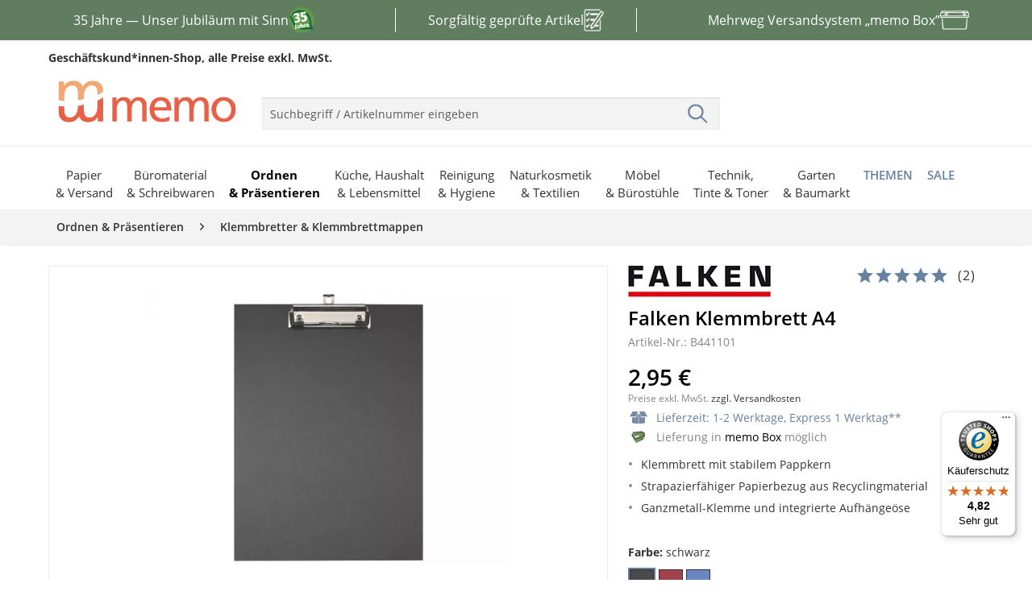

--- FILE ---
content_type: text/html; charset=UTF-8
request_url: https://www.memo.de/falken-klemmbrett-a4-hartpappe-mit-kraftpapierbezug-schwarz-b4411
body_size: 30472
content:
<!DOCTYPE html>
<html class="no-js" lang="de" itemscope="itemscope" itemtype="http://schema.org/WebPage">
<head>
<meta charset="utf-8">
<meta name="author" content="" />
<meta name="robots" content="index,follow" />
<meta name="revisit-after" content="15 days" />
<meta name="keywords" content="" />
<meta name="description" content="
Falken Klemmbrett A4
für 2,95&euro;.
Klemmbrett mit stabilem Pappkern,  Strapazierfähiger Papierbezug aus Recyclingmaterial,
bei memo.
" />
<meta property="og:type" content="product" />
<meta property="og:site_name" content="memo.de" />
<meta property="og:url" content="https://www.memo.de/falken-klemmbrett-a4-hartpappe-mit-kraftpapierbezug-schwarz-b4411" />
<meta property="og:title" content="Falken Klemmbrett A4, Hartpappe mit Kraftpapierbezug, schwarz" />
<meta property="og:description" content="" />
<meta property="og:image" content="https://cdn.memo.de/media/image/fa/ef/6a/4003d901b5c9f66fd4c1ba774b9357f6983f879a.jpg" />
<meta property="product:brand" content="Falken" />
<meta property="product:price" content="2,95" />
<meta property="product:product_link" content="https://www.memo.de/falken-klemmbrett-a4-hartpappe-mit-kraftpapierbezug-schwarz-b4411" />
<meta name="twitter:card" content="product" />
<meta name="twitter:site" content="memo.de" />
<meta name="twitter:title" content="Falken Klemmbrett A4, Hartpappe mit Kraftpapierbezug, schwarz" />
<meta name="twitter:description" content="" />
<meta name="twitter:image" content="https://cdn.memo.de/media/image/fa/ef/6a/4003d901b5c9f66fd4c1ba774b9357f6983f879a.jpg" />
<meta itemprop="copyrightHolder" content="memo.de" />
<meta itemprop="copyrightYear" content="2014" />
<meta itemprop="isFamilyFriendly" content="True" />
<meta itemprop="image" content="https://cdn.memo.de/media/image/c6/d8/3f/logo-desktop.png" />
<meta name="viewport" content="width=device-width, initial-scale=1.0, maximum-scale=5">
<meta name="mobile-web-app-capable" content="yes">
<meta name="apple-mobile-web-app-title" content="memo.de">
<meta name="apple-mobile-web-app-capable" content="yes">
<meta name="apple-mobile-web-app-status-bar-style" content="default">
<link rel="alternate" hreflang="de" href="https://www.memo.de/falken-klemmbrett-a4-hartpappe-mit-kraftpapierbezug-schwarz-b4411"/>
<link rel="apple-touch-icon-precomposed" href="https://cdn.memo.de/media/image/48/14/76/icon-appleTouch.png">
<link rel="shortcut icon" href="https://cdn.memo.de/media/image/1a/8b/ab/icon-windows.png">
<meta name="msapplication-navbutton-color" content="#6781A0" />
<meta name="application-name" content="memo.de" />
<meta name="msapplication-starturl" content="https://www.memo.de/" />
<meta name="msapplication-window" content="width=1024;height=768" />
<meta name="msapplication-TileImage" content="https://cdn.memo.de/media/image/1a/8b/ab/icon-windows.png">
<meta name="msapplication-TileColor" content="#6781A0">
<meta name="theme-color" content="#6781A0" />
<link rel="canonical" href="https://www.memo.de/falken-klemmbrett-a4-hartpappe-mit-kraftpapierbezug-schwarz-b4411" />
<title itemprop="name">                        Falken Klemmbrett A4  - öko, fair einkaufen | memo.de
</title>
<link href="/web/cache/1722426728_f34bcd95e0723e403a1f278d0d0077f3.css" media="all" rel="stylesheet" type="text/css" />
<link rel="dns-prefetch" href="https://www.econda-monitor.de">
<link rel="dns-prefetch" href="https://mug.criteo.com">
<link rel="dns-prefetch" href="https://sync.outbrain.com">
<link rel="dns-prefetch" href="https://sync.e-planning.net">
<link rel="dns-prefetch" href="https://sslwidget.criteo.com">
<link rel="dns-prefetch" href="https://gum.criteo.com">
<link rel="dns-prefetch" href="https://cm.g.doubleclick.net">
<link rel="dns-prefetch" href="https://www.econda-monitor.de">
<link rel="dns-prefetch" href="https://cm.mgid.com">
<link rel="dns-prefetch" href="https://matching.ivitrack.com">
<link rel="dns-prefetch" href="https://www.googleadservices.com">
<link rel="dns-prefetch" href="https://www.googletagmanager.com">
<link rel="dns-prefetch" href="https://cdn.consentmanager.net">
<link rel="dns-prefetch" href="https://googleads.g.doubleclick.net">
<link rel="preconnect" href="https://www.econda-monitor.de">
<link rel="preconnect" href="https://mug.criteo.com">
<link rel="preconnect" href="https://sync.outbrain.com">
<link rel="preconnect" href="https://sync.e-planning.net">
<link rel="preconnect" href="https://sslwidget.criteo.com">
<link rel="preconnect" href="https://gum.criteo.com">
<link rel="preconnect" href="https://cm.g.doubleclick.net">
<link rel="preconnect" href="https://www.econda-monitor.de">
<link rel="preconnect" href="https://cm.mgid.com">
<link rel="preconnect" href="https://matching.ivitrack.com">
<link rel="preconnect" href="https://www.googleadservices.com">
<link rel="preconnect" href="https://www.googletagmanager.com">
<link rel="preconnect" href="https://cdn.consentmanager.net">
<link rel="preconnect" href="https://googleads.g.doubleclick.net">
<link rel="preload" crossorigin="anonymous" media="all" href="/themes/Frontend/Responsive/frontend/_public/src/fonts/shopware.woff2?" as="font" type="font/woff2">
<link rel="preload" crossorigin="anonymous" media="all" href="/themes/Frontend/Memo/frontend/_public/src/fonts/itc_avant_garde_ce_gothic_demi-webfont.woff2" as="font" type="font/woff2">
<link rel="preload" crossorigin="anonymous" media="all" href="/themes/Frontend/Responsive/frontend/_public/vendors/fonts/open-sans-fontface/Regular/OpenSans-Regular.woff2?201904021344" as="font" type="font/woff2">
<link rel="preload" crossorigin="anonymous" media="all" href="/themes/Frontend/Responsive/frontend/_public/vendors/fonts/open-sans-fontface/Bold/OpenSans-Bold.woff2?201904021344" as="font" type="font/woff2">
<link rel="preload" crossorigin="anonymous" media="all" href="/themes/Frontend/Responsive/frontend/_public/vendors/fonts/open-sans-fontface/Semibold/OpenSans-Semibold.woff2?201904021344" as="font" type="font/woff2">
<link rel="preload" crossorigin="anonymous" media="all" href="/themes/Frontend/Memo/frontend/_public/src/fonts/itc_avant_garde_ce_gothic_book-webfont.woff2" as="font" type="font/woff2">
<script async defer>(function(w,d,s,l,i){w[l]=w[l]||[];w[l].push({'gtm.start':
new Date().getTime(),event:'gtm.js'});var f=d.getElementsByTagName(s)[0],
j=d.createElement(s),dl=l!='dataLayer'?'&l='+l:'';j.async=true;j.src=
'https://www.googletagmanager.com/gtm.js?id='+i+dl;f.parentNode.insertBefore(j,f);
})(window,document,'script','dataLayer','GTM-WCV3TZ4');</script>
<script type="text/javascript">window.emos3 = { defaults : { siteid: 'www.memo.de' }, stored : [], send : function (p) { this.stored.push(p);} }; </script>
<script type="text/javascript" src="https://cdn.memo.de/media/unknown/ec/2f/09/emos3-p60.js" async></script>
<script type="text/javascript" src="https://www.memo.de/custom/plugins/EcondEconda/Resources/src/js/econda-recommendations.js" defer></script>
<script type="module" src="/custom/plugins/ElioFriendlyCaptcha/Resources/views/frontend/_public/src/javascript/friendlyCaptcha-0.95.module.min.js" async defer></script>
<script>
window.elioIsRegistrationController = 0;
window.elioHasSubmittedWithPackstation = 0;
window.elioRouteToRegistration = "https://www.memo.de/Register";
</script>
</head>
<body class="is--ctl-detail is--act-index" >
<script async defer>
window.gdprAppliesGlobally=true;if(!("cmp_id" in window)||window.cmp_id<1){window.cmp_id=0}if(!("cmp_cdid" in window)){window.cmp_cdid="8e3edcd3405a"}if(!("cmp_params" in window)){window.cmp_params=""}if(!("cmp_host" in window)){window.cmp_host="b.delivery.consentmanager.net"}if(!("cmp_cdn" in window)){window.cmp_cdn="cdn.consentmanager.net"}if(!("cmp_proto" in window)){window.cmp_proto="https:"}if(!("cmp_codesrc" in window)){window.cmp_codesrc="1"}window.cmp_getsupportedLangs=function(){var b=["DE","EN","FR","IT","NO","DA","FI","ES","PT","RO","BG","ET","EL","GA","HR","LV","LT","MT","NL","PL","SV","SK","SL","CS","HU","RU","SR","ZH","TR","UK","AR","BS"];if("cmp_customlanguages" in window){for(var a=0;a<window.cmp_customlanguages.length;a++){b.push(window.cmp_customlanguages[a].l.toUpperCase())}}return b};window.cmp_getRTLLangs=function(){var a=["AR"];if("cmp_customlanguages" in window){for(var b=0;b<window.cmp_customlanguages.length;b++){if("r" in window.cmp_customlanguages[b]&&window.cmp_customlanguages[b].r){a.push(window.cmp_customlanguages[b].l)}}}return a};window.cmp_getlang=function(j){if(typeof(j)!="boolean"){j=true}if(j&&typeof(cmp_getlang.usedlang)=="string"&&cmp_getlang.usedlang!==""){return cmp_getlang.usedlang}var g=window.cmp_getsupportedLangs();var c=[];var f=location.hash;var e=location.search;var a="languages" in navigator?navigator.languages:[];if(f.indexOf("cmplang=")!=-1){c.push(f.substr(f.indexOf("cmplang=")+8,2).toUpperCase())}else{if(e.indexOf("cmplang=")!=-1){c.push(e.substr(e.indexOf("cmplang=")+8,2).toUpperCase())}else{if("cmp_setlang" in window&&window.cmp_setlang!=""){c.push(window.cmp_setlang.toUpperCase())}else{if(a.length>0){for(var d=0;d<a.length;d++){c.push(a[d])}}}}}if("language" in navigator){c.push(navigator.language)}if("userLanguage" in navigator){c.push(navigator.userLanguage)}var h="";for(var d=0;d<c.length;d++){var b=c[d].toUpperCase();if(g.indexOf(b)!=-1){h=b;break}if(b.indexOf("-")!=-1){b=b.substr(0,2)}if(g.indexOf(b)!=-1){h=b;break}}if(h==""&&typeof(cmp_getlang.defaultlang)=="string"&&cmp_getlang.defaultlang!==""){return cmp_getlang.defaultlang}else{if(h==""){h="EN"}}h=h.toUpperCase();return h};(function(){var u=document;var v=u.getElementsByTagName;var h=window;var o="";var b="_en";if("cmp_getlang" in h){o=h.cmp_getlang().toLowerCase();if("cmp_customlanguages" in h){for(var q=0;q<h.cmp_customlanguages.length;q++){if(h.cmp_customlanguages[q].l.toUpperCase()==o.toUpperCase()){o="en";break}}}b="_"+o}function x(i,e){var w="";i+="=";var s=i.length;var d=location;if(d.hash.indexOf(i)!=-1){w=d.hash.substr(d.hash.indexOf(i)+s,9999)}else{if(d.search.indexOf(i)!=-1){w=d.search.substr(d.search.indexOf(i)+s,9999)}else{return e}}if(w.indexOf("&")!=-1){w=w.substr(0,w.indexOf("&"))}return w}var k=("cmp_proto" in h)?h.cmp_proto:"https:";if(k!="http:"&&k!="https:"){k="https:"}var g=("cmp_ref" in h)?h.cmp_ref:location.href;var j=u.createElement("script");j.setAttribute("data-cmp-ab","1");var c=x("cmpdesign","cmp_design" in h?h.cmp_design:"");var f=x("cmpregulationkey","cmp_regulationkey" in h?h.cmp_regulationkey:"");var r=x("cmpgppkey","cmp_gppkey" in h?h.cmp_gppkey:"");var n=x("cmpatt","cmp_att" in h?h.cmp_att:"");j.src=k+"//"+h.cmp_host+"/delivery/cmp.php?"+("cmp_id" in h&&h.cmp_id>0?"id="+h.cmp_id:"")+("cmp_cdid" in h?"&cdid="+h.cmp_cdid:"")+"&h="+encodeURIComponent(g)+(c!=""?"&cmpdesign="+encodeURIComponent(c):"")+(f!=""?"&cmpregulationkey="+encodeURIComponent(f):"")+(r!=""?"&cmpgppkey="+encodeURIComponent(r):"")+(n!=""?"&cmpatt="+encodeURIComponent(n):"")+("cmp_params" in h?"&"+h.cmp_params:"")+(u.cookie.length>0?"&__cmpfcc=1":"")+"&l="+o.toLowerCase()+"&o="+(new Date()).getTime();j.type="text/javascript";j.async=true;if(u.currentScript&&u.currentScript.parentElement){u.currentScript.parentElement.appendChild(j)}else{if(u.body){u.body.appendChild(j)}else{var t=v("body");if(t.length==0){t=v("div")}if(t.length==0){t=v("span")}if(t.length==0){t=v("ins")}if(t.length==0){t=v("script")}if(t.length==0){t=v("head")}if(t.length>0){t[0].appendChild(j)}}}var m="js";var p=x("cmpdebugunminimized","cmpdebugunminimized" in h?h.cmpdebugunminimized:0)>0?"":".min";var a=x("cmpdebugcoverage","cmp_debugcoverage" in h?h.cmp_debugcoverage:"");if(a=="1"){m="instrumented";p=""}var j=u.createElement("script");j.src=k+"//"+h.cmp_cdn+"/delivery/"+m+"/cmp"+b+p+".js";j.type="text/javascript";j.setAttribute("data-cmp-ab","1");j.async=true;if(u.currentScript&&u.currentScript.parentElement){u.currentScript.parentElement.appendChild(j)}else{if(u.body){u.body.appendChild(j)}else{var t=v("body");if(t.length==0){t=v("div")}if(t.length==0){t=v("span")}if(t.length==0){t=v("ins")}if(t.length==0){t=v("script")}if(t.length==0){t=v("head")}if(t.length>0){t[0].appendChild(j)}}}})();window.cmp_addFrame=function(b){if(!window.frames[b]){if(document.body){var a=document.createElement("iframe");a.style.cssText="display:none";if("cmp_cdn" in window&&"cmp_ultrablocking" in window&&window.cmp_ultrablocking>0){a.src="//"+window.cmp_cdn+"/delivery/empty.html"}a.name=b;a.setAttribute("title","Intentionally hidden, please ignore");a.setAttribute("role","none");a.setAttribute("tabindex","-1");document.body.appendChild(a)}else{window.setTimeout(window.cmp_addFrame,10,b)}}};window.cmp_rc=function(h){var b=document.cookie;var f="";var d=0;while(b!=""&&d<100){d++;while(b.substr(0,1)==" "){b=b.substr(1,b.length)}var g=b.substring(0,b.indexOf("="));if(b.indexOf(";")!=-1){var c=b.substring(b.indexOf("=")+1,b.indexOf(";"))}else{var c=b.substr(b.indexOf("=")+1,b.length)}if(h==g){f=c}var e=b.indexOf(";")+1;if(e==0){e=b.length}b=b.substring(e,b.length)}return(f)};window.cmp_stub=function(){var a=arguments;__cmp.a=__cmp.a||[];if(!a.length){return __cmp.a}else{if(a[0]==="ping"){if(a[1]===2){a[2]({gdprApplies:gdprAppliesGlobally,cmpLoaded:false,cmpStatus:"stub",displayStatus:"hidden",apiVersion:"2.0",cmpId:31},true)}else{a[2](false,true)}}else{if(a[0]==="getUSPData"){a[2]({version:1,uspString:window.cmp_rc("")},true)}else{if(a[0]==="getTCData"){__cmp.a.push([].slice.apply(a))}else{if(a[0]==="addEventListener"||a[0]==="removeEventListener"){__cmp.a.push([].slice.apply(a))}else{if(a.length==4&&a[3]===false){a[2]({},false)}else{__cmp.a.push([].slice.apply(a))}}}}}}};window.cmp_gpp_ping=function(){return{gppVersion:"1.0",cmpStatus:"stub",cmpDisplayStatus:"hidden",supportedAPIs:["tcfca","usnat","usca","usva","usco","usut","usct"],cmpId:31}};window.cmp_gppstub=function(){var a=arguments;__gpp.q=__gpp.q||[];if(!a.length){return __gpp.q}var g=a[0];var f=a.length>1?a[1]:null;var e=a.length>2?a[2]:null;if(g==="ping"){return window.cmp_gpp_ping()}else{if(g==="addEventListener"){__gpp.e=__gpp.e||[];if(!("lastId" in __gpp)){__gpp.lastId=0}__gpp.lastId++;var c=__gpp.lastId;__gpp.e.push({id:c,callback:f});return{eventName:"listenerRegistered",listenerId:c,data:true,pingData:window.cmp_gpp_ping()}}else{if(g==="removeEventListener"){var h=false;__gpp.e=__gpp.e||[];for(var d=0;d<__gpp.e.length;d++){if(__gpp.e[d].id==e){__gpp.e[d].splice(d,1);h=true;break}}return{eventName:"listenerRemoved",listenerId:e,data:h,pingData:window.cmp_gpp_ping()}}else{if(g==="getGPPData"){return{sectionId:3,gppVersion:1,sectionList:[],applicableSections:[0],gppString:"",pingData:window.cmp_gpp_ping()}}else{if(g==="hasSection"||g==="getSection"||g==="getField"){return null}else{__gpp.q.push([].slice.apply(a))}}}}}};window.cmp_msghandler=function(d){var a=typeof d.data==="string";try{var c=a?JSON.parse(d.data):d.data}catch(f){var c=null}if(typeof(c)==="object"&&c!==null&&"__cmpCall" in c){var b=c.__cmpCall;window.__cmp(b.command,b.parameter,function(h,g){var e={__cmpReturn:{returnValue:h,success:g,callId:b.callId}};d.source.postMessage(a?JSON.stringify(e):e,"*")})}if(typeof(c)==="object"&&c!==null&&"__uspapiCall" in c){var b=c.__uspapiCall;window.__uspapi(b.command,b.version,function(h,g){var e={__uspapiReturn:{returnValue:h,success:g,callId:b.callId}};d.source.postMessage(a?JSON.stringify(e):e,"*")})}if(typeof(c)==="object"&&c!==null&&"__tcfapiCall" in c){var b=c.__tcfapiCall;window.__tcfapi(b.command,b.version,function(h,g){var e={__tcfapiReturn:{returnValue:h,success:g,callId:b.callId}};d.source.postMessage(a?JSON.stringify(e):e,"*")},b.parameter)}if(typeof(c)==="object"&&c!==null&&"__gppCall" in c){var b=c.__gppCall;window.__gpp(b.command,function(h,g){var e={__gppReturn:{returnValue:h,success:g,callId:b.callId}};d.source.postMessage(a?JSON.stringify(e):e,"*")},"parameter" in b?b.parameter:null,"version" in b?b.version:1)}};window.cmp_setStub=function(a){if(!(a in window)||(typeof(window[a])!=="function"&&typeof(window[a])!=="object"&&(typeof(window[a])==="undefined"||window[a]!==null))){window[a]=window.cmp_stub;window[a].msgHandler=window.cmp_msghandler;window.addEventListener("message",window.cmp_msghandler,false)}};window.cmp_setGppStub=function(a){if(!(a in window)||(typeof(window[a])!=="function"&&typeof(window[a])!=="object"&&(typeof(window[a])==="undefined"||window[a]!==null))){window[a]=window.cmp_gppstub;window[a].msgHandler=window.cmp_msghandler;window.addEventListener("message",window.cmp_msghandler,false)}};window.cmp_addFrame("__cmpLocator");if(!("cmp_disableusp" in window)||!window.cmp_disableusp){window.cmp_addFrame("__uspapiLocator")}if(!("cmp_disabletcf" in window)||!window.cmp_disabletcf){window.cmp_addFrame("__tcfapiLocator")}if(!("cmp_disablegpp" in window)||!window.cmp_disablegpp){window.cmp_addFrame("__gppLocator")}window.cmp_setStub("__cmp");if(!("cmp_disabletcf" in window)||!window.cmp_disabletcf){window.cmp_setStub("__tcfapi")}if(!("cmp_disableusp" in window)||!window.cmp_disableusp){window.cmp_setStub("__uspapi")}if(!("cmp_disablegpp" in window)||!window.cmp_disablegpp){window.cmp_setGppStub("__gpp")};
/**
* Hiding the CMP windows from view
* @param {*} e
* @param {*} o
*/
function memcust_hideCMP(e, o) {
o.dontshow = 1;
}
/**
* Calling memcust_hideCMP as soon as the script gets loaded
*/
__cmp("addEventListener", ["init", memcust_hideCMP, false], null);
__cmp("addEventListener", ["settings", memcust_hideCMP, false], null);
</script>
<noscript>
<iframe src="https://www.googletagmanager.com/ns.html?id=GTM-WCV3TZ4" height="0" width="0" style="display:none;visibility:hidden"></iframe>
</noscript>
<div class="e-marketing-banner">
<style><!--
.memo-marketingbanner-usp35Jahre {
width: 100%;
height: 50px;
overflow: hidden;
background-color: #607D60;
}
.memo-marketingbanner-usp35Jahre a:hover {
color: #ffffff;
text-decoration: none;
}
.memo-marketingbanner-usp35Jahre-wrapper {
display: flex;
width: 300vw;
animation: scrollSteps 12s steps(3) infinite;
}
.memo-marketingbanner-usp35Jahre-part {
flex: 0 0 100vw;
width: 100vw;
height: 50px;
display: flex;
justify-content: center;
align-items: center;
color: #ffffff;
font-size: 1rem;
user-select: none;
text-decoration: none;
flex-direction: row;
gap: 12px;
}
.memo-marketingbanner-usp35Jahre-part img {
height: 32px;
width: auto;
}
.memo-marketingbanner-usp35Jahre-part img.products {
height: 28px;
width: auto;
}
.memo-marketingbanner-usp35Jahre-part img.memo-box {
width: 36px;
height: auto;
}
@keyframes scrollSteps {
from {
transform: translateX(0);
}
to {
transform: translateX(-300vw);
}
}
@media (min-width: 1024px) {
.memo-marketingbanner-usp35Jahre-wrapper {
width: 100%;
max-width: 1200px;
animation: none;
margin: 0 auto;
}
.memo-marketingbanner-usp35Jahre-part {
flex: 1;
width: auto;
}
.memo-marketingbanner-usp35Jahre-part:nth-of-type(2):before,
.memo-marketingbanner-usp35Jahre-part:nth-of-type(2):after {
content: "";
background-color: #ffffff;
height: 60%;
width: 1px;
}
.memo-marketingbanner-usp35Jahre-part:nth-of-type(2):before {
transform: translateX(-40px);
}
.memo-marketingbanner-usp35Jahre-part:nth-of-type(2):after {
transform: translateX(40px);
}
}
--></style>
<div class="memo-marketingbanner-usp35Jahre">
<div class="memo-marketingbanner-usp35Jahre-wrapper"><a class="memo-marketingbanner-usp35Jahre-part" href="https://www.memoworld.de/35-jahre/?mtm_campaign=memo"><span>35 Jahre &mdash; Unser Jubil&auml;um mit Sinn</span><img src="https://cdn.memo.de/media/image/fe/4c/12/USPBanner-35Jahre.png" alt="" /></a> <a class="memo-marketingbanner-usp35Jahre-part" href="https://www.memo.de/../../beschaffungskriterien"><span>Sorgf&auml;ltig gepr&uuml;fte Artikel</span><img class="products" src="https://cdn.memo.de/media/image/a3/25/12/Klembrett-40px-weiss.png" alt="" /></a> <a class="memo-marketingbanner-usp35Jahre-part" href="https://www.memo.de/../../memo-box"><span>Mehrweg Versandsystem &bdquo;memo Box&rdquo;</span><img class="memo-box" src="https://cdn.memo.de/media/image/0c/ca/bd/memo-box-40px-weiss.png" alt="" /></a></div>
</div>
<style><!--
.memocustom-flex-half {
display: flex;
flex-direction: row;
gap: 1rem;
}
.memocustom-flex-half > div {
flex: 1;
}
@media (max-width: 720px) {
.memocustom-flex-half {
flex-direction: column;
gap: 1rem;
}
.memocustom-flex-half > div {
width: 100%;
}
}
.memocustom-handel-content {
hyphens: auto;
display: flex;
flex-direction: column;
gap: 1.25rem;
width: 100%;
}
.memocustom-handel-content h1 {
font-size: 4rem;
color: #333333;
}
.memocustom-handel-content h2 {
font-size: 3.8rem;
color: #333333;
}
.memocustom-handel-content h1,
.memocustom-handel-content h2 {
color: #e95f47;
line-height: 1;
margin: 0 0 0.25rem 0;
font-weight: bold;
}
.memocustom-handel-content h3 {
font-size: 1.8rem;
margin-top: 0;
color: #333333;
}
.memocustom-handel-content .memocustom-handel-button {
font-size: 1rem;
text-decoration: none;
background: #ffffff;
color: #333333;
padding: 0.5rem;
font-weight: bold;
text-align: center;
}
.memocustom-handel-content .badge {
background-color: #e95f47;
border: none;
border-radius: 0;
color: #ffffff;
font-size: 1rem;
font-weight: normal;
height: unset;
aspect-ratio: 1/1;
display: inline-flex;
padding: 1rem;
align-items: center;
border-radius: 50%;
}
@media (max-width: 720px) {
.memocustom-handel-content {
gap: 0.75rem;
}
.memocustom-handel-content h1 {
font-size: 2.4rem;
}
.memocustom-handel-content h2 {
font-size: 2rem;
}
.memocustom-handel-content h3 {
font-size: 1.2rem;
}
.memocustom-handel-content .memocustom-handel-button {
padding: 1rem;
margin-top: 1rem;
display: block;
}
.memocustom-handel-content .badge {
padding: 0.6rem;
font-size: 0.9rem;
}
}
@media (max-width: 720px) {
.memocustom-handel-content .hide-on-mobile {
display: none;
}
}
.memocustom-slider {
position: relative;
width: 100%;
height: auto;
aspect-ratio: 1/0.48;
background-color: #e0ded4;
overflow: hidden;
}
.memocustom-slider .slides {
display: flex;
height: 100%;
width: 100%;
transition: transform 0.6s ease;
}
.memocustom-slider .slide {
flex: 0 0 100%;
display: flex;
align-items: center;
padding: 2rem;
width: 100%;
height: 100%;
position: relative;
background-size: cover;
background-position: center;
background-color: #e0ded4;
}
.memocustom-slider .slide .content {
position: relative;
z-index: 1;
color: #ffffff;
}
.memocustom-slider .slide .content .large {
font-size: 6rem;
line-height: 1;
font-weight: bold;
margin: 0;
margin-bottom: 0.4rem;
}
.memocustom-slider .slide .slide-bg-video {
position: absolute;
top: 0;
left: 0;
width: 100%;
height: 100%;
object-fit: cover;
z-index: 0;
}
.memocustom-slider .slider-indicators {
position: absolute;
bottom: 1rem;
left: 50%;
transform: translateX(-50%);
display: flex;
gap: 0.5rem;
}
.memocustom-slider .slider-indicators .dot {
width: 2rem;
height: 6px;
background: #e0ded4;
cursor: pointer;
transition: background 0.3s;
}
.memocustom-slider .slider-indicators .dot.active {
background: #333333;
}
@media (max-width: 720px) {
.memocustom-slider {
aspect-ratio: 1/0.9;
}
.memocustom-slider .slide {
padding: 1rem;
align-items: flex-end;
}
.memocustom-slider .slide .content {
color: #fff;
text-align: left;
}
.memocustom-slider .slide .content .large {
font-size: 2.4rem;
margin-bottom: 0.25rem;
}
.memocustom-slider .slider-indicators {
bottom: 0.75rem;
gap: 0.4rem;
}
.memocustom-slider .slider-indicators .dot {
width: 1.2rem;
height: 5px;
}
}
.memocustom-lohntSich-container .memocustom-slider-lohntSich .slide-01 {
background-image: url(https://cdn.memo.de/media/image/47/5b/93/slider-lohntSich-01.png);
}
.memocustom-lohntSich-container .memocustom-slider-lohntSich .slide-01 .content small {
color: #e95f47;
font-weight: bold;
font-size: 1rem;
}
.memocustom-lohntSich-container .memocustom-slider-lohntSich .slide-01 .content .badge {
position: absolute;
right: 0;
top: 0;
}
.memocustom-lohntSich-container .memocustom-slider-lohntSich .slide-02 {
background-image: url(https://cdn.memo.de/media/image/d4/cd/84/slider-lohntSich-02.png);
}
.memocustom-lohntSich-container .memocustom-slider-lohntSich .slide-03 {
background-image: url(https://cdn.memo.de/media/image/12/5e/b2/slider-lohntSich-03.png);
}
.memocustom-container-posArtikel {
background-color: #e0ded4;
display: flex;
flex-direction: column;
padding: 2rem;
padding-right: 0;
}
.memocustom-container-posArtikel .memocustom-flex-half {
justify-content: space-between;
}
.memocustom-container-posArtikel .memocustom-posArtikel-image {
max-width: 390px;
overflow-x: hidden;
display: flex;
align-items: center;
}
.memocustom-container-posArtikel .memocustom-posArtikel-image img {
width: 100%;
max-width: 390px;
height: auto;
transform: translateX(1rem);
}
.memocustom-container-posArtikel .memocustom-posArtikel-headline {
margin-bottom: 1rem;
}
.memocustom-container-posArtikel .memocustom-posArtikel-headline small {
color: #e95f47;
font-size: 1.2rem;
}
.memocustom-container-posArtikel .memocustom-posArtikel-buttons {
display: flex;
flex-direction: row;
flex-wrap: wrap;
justify-content: space-between;
padding-right: 2rem;
}
@media (max-width: 720px) {
.memocustom-container-posArtikel {
padding: 1rem;
}
.memocustom-container-posArtikel .memocustom-flex-half {
flex-direction: column;
gap: 0.75rem;
}
.memocustom-container-posArtikel .memocustom-posArtikel-image {
max-width: 100%;
}
.memocustom-container-posArtikel .memocustom-posArtikel-image img {
transform: none;
max-width: 100%;
}
.memocustom-container-posArtikel .memocustom-posArtikel-image {
justify-content: center;
}
.memocustom-container-posArtikel .memocustom-posArtikel-buttons {
flex-direction: column;
gap: 0.5rem;
padding-right: 0;
align-items: stretch;
}
}
.memocustom-posArtikelGalerie-container {
display: flex;
flex-direction: row;
justify-content: space-between;
flex-wrap: wrap;
}
.memocustom-posArtikelGalerie-container .memocustom-posArtikelGalerie-image {
background: #e0ded4;
width: 100%;
max-width: 210px;
aspect-ratio: 1/0.8;
}
.memocustom-posArtikelGalerie-container .memocustom-posArtikelGalerie-image img {
width: 100%;
height: auto;
}
@media (max-width: 720px) {
.memocustom-posArtikelGalerie-container {
justify-content: center;
gap: 1rem;
}
.memocustom-posArtikelGalerie-container .memocustom-posArtikelGalerie-image {
max-width: 45%;
margin-bottom: 0.75rem;
}
}
.memocustom-container-onlineCatalogue {
position: relative;
background-color: #435e43;
background-image: url(https://cdn.memo.de/media/image/88/dd/11/m-background-gruen.png);
background-repeat: no-repeat;
background-size: 1800px auto;
background-position: -840px 50px;
padding: 2rem 0 1rem 4rem;
}
.memocustom-container-onlineCatalogue .memocustom-onlineCatalogue-text {
position: absolute;
}
.memocustom-container-onlineCatalogue h2 {
margin-bottom: 1rem;
}
.memocustom-container-onlineCatalogue img {
width: 100%;
max-width: 720px;
aspect-ratio: 1/0.6;
float: right;
}
@media (max-width: 720px) {
.memocustom-container-onlineCatalogue {
padding: 1rem 0;
background-position: center 30%;
background-size: cover;
}
.memocustom-container-onlineCatalogue .memocustom-onlineCatalogue-text {
position: static;
padding: 0.5rem;
}
.memocustom-container-onlineCatalogue img {
float: none;
max-width: 100%;
margin-top: 1rem;
}
}
.memocustom-container-memoXSosKinderdoerfer .memocustom-memoXSosKinderdoerfer-headerImage {
width: 100%;
height: auto;
margin-bottom: 0.5rem;
}
.memocustom-container-memoXSosKinderdoerfer .memocustom-memoXSosKinderdoerfer-content {
background-color: #fffae6;
padding: 32px;
}
.memocustom-container-memoXSosKinderdoerfer .memocustom-memoXSosKinderdoerfer-content .memocustom-memoXSosKinderdoerfer-content-intro {
font-weight: bold;
margin-bottom: 0;
}
@media (max-width: 720px) {
.memocustom-container-memoXSosKinderdoerfer .memocustom-memoXSosKinderdoerfer-content {
padding: 16px;
}
}
.memocustom-produkte-container .memocustom-slider-produkte .slide p.large {
color: #e95f47;
font-size: 4rem;
}
.memocustom-produkte-container .memocustom-slider-produkte .slide-01 {
background-image: url(https://cdn.memo.de/media/image/61/cc/de/slider-produkte-01.png);
background-position: right;
}
@media (max-width: 720px) {
.memocustom-produkte-container .memocustom-slider-produkte .slide-01 {
display: flex;
flex-direction: column;
align-items: start;
}
.memocustom-produkte-container .memocustom-slider-produkte .slide-01 .content {
color: #333333;
}
}
.memocustom-produkte-container .memocustom-slider-produkte .slide-02 {
background-image: url(https://cdn.memo.de/media/image/2f/49/5b/slider-produkte-02.png);
background-position: right;
}
.memocustom-produkte-container .memocustom-slider-produkte .slide-02 p {
color: #333333;
}
.memocustom-produkte-container .memocustom-slider-produkte .slide-02 img {
width: 100%;
max-width: 145px;
height: auto;
}
.memocustom-produkte-container .memocustom-slider-produkte .slide-03 {
background-image: url(https://cdn.memo.de/media/image/a3/79/30/slider-produkte-03.png);
}
.memocustom-produkte-container .memocustom-slider-produkte .slide-03 .content {
display: flex;
flex-direction: column;
align-items: center;
margin-left: 14rem;
margin-bottom: 5.5rem;
}
@media (max-width: 720px) {
.memocustom-produkte-container .memocustom-slider-produkte .slide-03 .content {
padding-left: 3rem;
padding-bottom: 6rem;
}
}
@media (max-width: 720px) {
.memocustom-produkte-container .memocustom-slider-produkte .slide {
padding: 1rem;
}
.memocustom-produkte-container .memocustom-slider-produkte .slide p.large {
font-size: 2rem;
}
.memocustom-produkte-container .memocustom-slider-produkte .slide-02 img {
max-width: 120px;
}
.memocustom-produkte-container .memocustom-slider-produkte .slide-03 .content {
margin-left: 0;
margin-bottom: 1.25rem;
}
}
.memocustom-container-team {
display: flex;
flex-direction: row;
flex-wrap: wrap;
}
.memocustom-container-team .memocustom-team-entry {
flex: 1 1 33%;
background-color: #e0ded4;
width: 100%;
aspect-ratio: 1/1;
}
.memocustom-container-team .memocustom-team-entry:nth-of-type(2n) {
background-color: rgb(208.6015945946, 206.6477297297, 196.8784054054);
}
.memocustom-container-team .memocustom-team-entry.text-entry {
display: flex;
flex-direction: column;
justify-content: center;
align-items: center;
padding: 2rem;
}
@media (max-width: 720px) {
.memocustom-container-team .memocustom-team-entry.text-entry {
padding: 0.5rem;
}
}
.memocustom-container-team .memocustom-team-entry.text-entry p {
font-weight: bold;
}
@media (max-width: 720px) {
.memocustom-container-team .memocustom-team-entry {
flex: 1 1 50%;
aspect-ratio: auto;
min-height: 160px;
}
.memocustom-container-team .memocustom-team-entry:nth-of-type(2n) {
background-color: #e0ded4;
}
.memocustom-container-team .memocustom-team-entry:nth-of-type(6n + 1) {
background-color: #e0ded4;
}
.memocustom-container-team .memocustom-team-entry:nth-of-type(6n + 2) {
background-color: rgb(208.6015945946, 206.6477297297, 196.8784054054);
}
.memocustom-container-team .memocustom-team-entry:nth-of-type(6n + 3) {
background-color: rgb(208.6015945946, 206.6477297297, 196.8784054054);
}
.memocustom-container-team .memocustom-team-entry:nth-of-type(6n + 4) {
background-color: #e0ded4;
}
.memocustom-container-team .memocustom-team-entry:nth-of-type(6n + 5) {
background-color: #e0ded4;
}
.memocustom-container-team .memocustom-team-entry:nth-of-type(6n + 6) {
background-color: rgb(208.6015945946, 206.6477297297, 196.8784054054);
}
}
.memocustom-container-sortiment {
background-color: #e0ded4;
display: flex;
flex-direction: column;
padding: 2rem;
gap: 1rem;
background-image: url(https://cdn.memo.de/media/image/f8/37/a6/m-background-beige.png);
background-repeat: no-repeat;
background-size: 2100px auto;
background-position: -25rem 25rem;
}
.memocustom-container-sortiment .memocustom-sortiment-steps {
display: grid;
grid-template-columns: repeat(auto-fit, minmax(250px, 1fr));
gap: 2rem;
padding: 2rem;
}
.memocustom-container-sortiment .memocustom-sortiment-steps .memocustom-sortiment-step .number {
display: block;
font-weight: bold;
font-size: 4rem;
line-height: normal;
}
.memocustom-container-sortiment .memocustom-sortiment-steps .memocustom-sortiment-step .title {
font-size: 1.6rem;
font-weight: bold;
margin-bottom: 0.25rem;
}
.memocustom-container-sortiment .memocustom-sortiment-steps .memocustom-sortiment-step p {
margin: 0;
}
.memocustom-container-sortiment .memocustom-sortiment-steps .memocustom-sortiment-step.step-2 {
transform: translateY(4rem);
}
.memocustom-container-sortiment .memocustom-sortiment-steps .memocustom-sortiment-step.step-3 {
transform: translateY(-1rem);
}
.memocustom-container-sortiment .memocustom-sortiment-steps .memocustom-sortiment-step.step-4 {
transform: translateY(3rem);
}
.memocustom-container-sortiment .memocustom-sortiment-steps .memocustom-sortiment-step.step-5 {
transform: translateX(10rem);
}
.memocustom-container-sortiment .memocustom-sortiment-steps .memocustom-sortiment-step.step-5 .number {
display: flex;
flex-direction: row;
align-items: baseline;
gap: 1rem;
}
.memocustom-container-sortiment .memocustom-sortiment-summary h3 {
font-size: 3.8rem;
line-height: 1.2;
}
.memocustom-container-sortiment .memocustom-sortiment-summary .memocustom-sortiment-oekolabels {
display: flex;
flex-direction: row;
flex-wrap: wrap;
align-items: center;
gap: 2rem;
font-size: 0.6rem;
margin-bottom: 2rem;
}
.memocustom-container-sortiment .memocustom-sortiment-summary .memocustom-sortiment-oekolabels span {
line-height: normal;
}
@media (max-width: 720px) {
.memocustom-container-sortiment {
padding: 1rem;
background-position: center 40%;
background-size: cover;
}
.memocustom-container-sortiment .memocustom-sortiment-steps {
grid-template-columns: 1fr;
padding: 1rem;
}
.memocustom-container-sortiment .memocustom-sortiment-steps .memocustom-sortiment-step .number {
font-size: 2rem;
}
.memocustom-container-sortiment .memocustom-sortiment-steps .memocustom-sortiment-step .title {
font-size: 1.1rem;
}
.memocustom-container-sortiment .memocustom-sortiment-steps .memocustom-sortiment-step.step-2, .memocustom-container-sortiment .memocustom-sortiment-steps .memocustom-sortiment-step.step-3, .memocustom-container-sortiment .memocustom-sortiment-steps .memocustom-sortiment-step.step-4, .memocustom-container-sortiment .memocustom-sortiment-steps .memocustom-sortiment-step.step-5 {
transform: none;
}
.memocustom-container-sortiment .memocustom-sortiment-steps .memocustom-sortiment-step.step-5 .number {
display: block;
}
.memocustom-container-sortiment .memocustom-sortiment-summary .memocustom-sortiment-oekolabels {
gap: 1rem;
}
}
--></style>
<div class="memcust-marketingbanner-hinweisMwst">
<p>Gesch&auml;ftskund*innen-Shop, alle Preise exkl. MwSt.</p>
</div>
<style><!--
.memcust-marketingbanner-hinweisMwst{
background-color: #ffffff;
width:100%;
display:block;
max-width:1160px;
margin:10px auto 0 auto;
margin:0.625rem auto 0 auto;
}
.memcust-marketingbanner-hinweisMwst p{
font-size:14px;
font-size:0.875rem;
color:#333333;
margin:0;
font-weight:bold;
}
.header-main .top-bar{
height:0;
display:none;
}
@media screen and (max-width: 720px) {
.memcust-marketingbanner-hinweisMwst p{
text-align:center;
}
}
a.memcust-link-underline{
font-weight:normal;
text-decoration: none
}
a.memcust-link-underline:hover{
text-decoration:underline
}
--></style>
<style><!--
@media only screen and (max-width: 648px){
body .cmpboxrecall{
left: unset;
right:10px;
}
}
--></style>
</div>
<div class="page-wrap">
<noscript class="noscript-main">
<div class="alert is--warning">
<div class="alert--icon">
<i class="icon--element icon--warning"></i>
</div>
<div class="alert--content">
Um memo.de in vollem Umfang nutzen zu k&ouml;nnen, empfehlen wir Ihnen Javascript in Ihrem Browser zu aktiveren.
</div>
</div>
</noscript>
<header class="header-main">
<div class="top-bar" style="margin: 0; padding: 0; height: 1px"></div>
<div class="custom-header">
<div class="container header--navigation">
<div class="logo-main block-group" role="banner">
<div class="logo--shop block">
<a class="logo--link" href="https://www.memo.de/" title="memo.de - zur Startseite wechseln">
<picture>
<source srcset="https://cdn.memo.de/media/image/e8/aa/43/logo-desktop.webp" type="image/webp" media="(min-width: 78.75em)">
<source srcset="https://cdn.memo.de/media/image/c6/d8/3f/logo-desktop.png" media="(min-width: 78.75em)">
<source srcset="https://cdn.memo.de/media/image/e8/aa/43/logo-desktop.webp" type="image/webp" media="(min-width: 64em)">
<source srcset="https://cdn.memo.de/media/image/c6/d8/3f/logo-desktop.png" media="(min-width: 64em)">
<source srcset="https://cdn.memo.de/media/image/e8/aa/43/logo-desktop.webp" type="image/webp" media="(min-width: 48em)">
<source srcset="https://cdn.memo.de/media/image/c6/d8/3f/logo-desktop.png" media="(min-width: 48em)">
<source srcset="https://cdn.memo.de/media/image/e8/aa/43/logo-desktop.webp" type="image/webp">
<img srcset="https://cdn.memo.de/media/image/c6/d8/3f/logo-desktop.png" alt="memo.de - zur Startseite wechseln" />
</picture>
</a>
</div>
</div>
<nav class="shop--navigation block-group">
<ul class="navigation--list block-group" role="menubar">
<li class="navigation--entry entry--menu-left" role="menuitem" aria-label="Menü">
<a class="entry--link entry--trigger btn is--icon-left" href="#offcanvas--left" data-offcanvas="true" data-offCanvasSelector=".sidebar-main" aria-label="Menü">
<i class="icon--menu"></i>
</a>
</li>
<div class="e-lazy" data-url="/widgets/checkout/info" data-elazy-target="collapseCart"></div>
<li class="search-list-container" role="menuitem">
<ul role="menubar">
<li class="navigation--entry entry--search" role="menuitem" data-search="true" aria-haspopup="true" aria-label="Suche">
<a class="btn entry--link entry--trigger" href="#show-hide--search" title="Suche anzeigen / schließen">
<i class="header-sprite icon-search"></i>
<span class="search--display">Suchen</span>
</a>
<form action="/search" method="get" class="main-search--form">
<input type="search" name="sSearch" class="main-search--field" autocomplete="off" autocapitalize="off" placeholder="Suchbegriff / Artikelnummer eingeben" maxlength="50" />
<button type="submit" class="main-search--button">
<i class="header-sprite icon-search"></i>
<span class="main-search--text">Suchen</span>
</button>
<div class="form--ajax-loader">&nbsp;</div>
</form>
</li>
</ul>
</li>
</ul>
</nav>
<div class="container--ajax-cart" data-collapse-cart="true"></div>
</div>
<div class="main-search--results"></div>
</div>
</header>
<nav class="navigation-main">
<div class="container" data-menu-scroller="true" data-listSelector=".navigation--list.container" data-viewPortSelector=".navigation--list-wrapper">
<div class="navigation--list-wrapper">
<ul class="navigation--list container" role="menubar" itemscope="itemscope" itemtype="http://schema.org/SiteNavigationElement">
<li class="navigation--entry" role="menuitem">
<a class="navigation--link" href="https://www.memo.de/papier-versand/" title="Papier & Versand" itemprop="url">
<span itemprop="name">Papier<br/>& Versand</span>
</a>
</li><li class="navigation--entry" role="menuitem">
<a class="navigation--link" href="https://www.memo.de/bueromaterial-schreibwaren/" title="Büromaterial & Schreibwaren" itemprop="url">
<span itemprop="name">Büromaterial<br/>& Schreibwaren</span>
</a>
</li><li class="navigation--entry is--active" role="menuitem">
<a class="navigation--link is--active" href="https://www.memo.de/ordnen-praesentieren/" title="Ordnen & Präsentieren" itemprop="url">
<span itemprop="name">Ordnen<br/>& Präsentieren</span>
</a>
</li><li class="navigation--entry" role="menuitem">
<a class="navigation--link" href="https://www.memo.de/kueche-haushalt-lebensmittel/" title="Küche, Haushalt & Lebensmittel" itemprop="url">
<span itemprop="name">Küche, Haushalt<br/>& Lebensmittel</span>
</a>
</li><li class="navigation--entry" role="menuitem">
<a class="navigation--link" href="https://www.memo.de/reinigung-hygiene/" title="Reinigung & Hygiene" itemprop="url">
<span itemprop="name">Reinigung<br>& Hygiene</span>
</a>
</li><li class="navigation--entry" role="menuitem">
<a class="navigation--link" href="https://www.memo.de/naturkosmetik-textilien/" title="Naturkosmetik & Textilien" itemprop="url">
<span itemprop="name">Naturkosmetik<br>& Textilien</span>
</a>
</li><li class="navigation--entry" role="menuitem">
<a class="navigation--link" href="https://www.memo.de/moebel-buerostuehle/" title="Möbel & Bürostühle" itemprop="url">
<span itemprop="name">Möbel<br/>& Bürostühle</span>
</a>
</li><li class="navigation--entry" role="menuitem">
<a class="navigation--link" href="https://www.memo.de/technik-tinte-toner/" title="Technik, Tinte & Toner" itemprop="url">
<span itemprop="name">Technik,<br>Tinte & Toner</span>
</a>
</li><li class="navigation--entry" role="menuitem">
<a class="navigation--link" href="https://www.memo.de/baumarkt-garten/" title="Baumarkt & Garten" itemprop="url">
<span itemprop="name">Garten<br>& Baumarkt</span>
</a>
</li><li class="navigation--entry" role="menuitem">
<a class="navigation--link highlight" href="https://www.memo.de/themenshops/" title="Themenshops" itemprop="url">
<span itemprop="name">Themen</span>
</a>
</li><li class="navigation--entry" role="menuitem">
<a class="navigation--link highlight" href="/themenshops/sale/" title="SALE" itemprop="url">
<span itemprop="name">SALE</span>
</a>
</li>            </ul>
</div>
<div class="advanced-menu" data-advanced-menu="true" data-hoverDelay="250">
<div class="menu--container">
<div class="button-container">
<a href="https://www.memo.de/papier-versand/" class="button--category" title="Zur Kategorie Papier &amp; Versand">
<i class="icon--arrow-right"></i>
Zur Kategorie Papier & Versand
</a>
<span class="button--close">
<i class="icon--cross"></i>
</span>
</div>
<div class="content--wrapper has--content has--teaser">
<ul class="menu--list menu--level-0 columns--2" style="width: 50%;">
<li class="menu--list-item item--level-0" style="width: 100%">
<a href="https://www.memo.de/papier-versand/kopierpapier/" class="menu--list-item-link" title="Kopierpapier">Kopierpapier</a>
</li>
<li class="menu--list-item item--level-0" style="width: 100%">
<a href="https://www.memo.de/papier-versand/spezialpapier/" class="menu--list-item-link" title="Spezialpapier">Spezialpapier</a>
</li>
<li class="menu--list-item item--level-0" style="width: 100%">
<a href="https://www.memo.de/papier-versand/bloecke-hefte/" class="menu--list-item-link" title="Blöcke &amp; Hefte">Blöcke & Hefte</a>
</li>
<li class="menu--list-item item--level-0" style="width: 100%">
<a href="https://www.memo.de/papier-versand/haftnotizen/" class="menu--list-item-link" title="Haftnotizen">Haftnotizen</a>
</li>
<li class="menu--list-item item--level-0" style="width: 100%">
<a href="https://www.memo.de/papier-versand/etiketten/" class="menu--list-item-link" title="Etiketten">Etiketten</a>
</li>
<li class="menu--list-item item--level-0" style="width: 100%">
<a href="https://www.memo.de/papier-versand/formularbuecher-formularbloecke-geschaeftsbuecher/" class="menu--list-item-link" title="Formularbücher, Formularblöcke &amp; Geschäftsbücher">Formularbücher, Formularblöcke & Geschäftsbücher</a>
</li>
<li class="menu--list-item item--level-0" style="width: 100%">
<a href="https://www.memo.de/papier-versand/thermoprinter-rollen-additions-kassenrollen/" class="menu--list-item-link" title="Thermoprinter-Rollen, Additions- &amp; Kassenrollen">Thermoprinter-Rollen, Additions- & Kassenrollen</a>
</li>
<li class="menu--list-item item--level-0" style="width: 100%">
<a href="https://www.memo.de/papier-versand/bastelpapier/" class="menu--list-item-link" title="Bastelpapier">Bastelpapier</a>
</li>
<li class="menu--list-item item--level-0" style="width: 100%">
<a href="https://www.memo.de/papier-versand/briefumschlaege/" class="menu--list-item-link" title="Briefumschläge">Briefumschläge</a>
</li>
<li class="menu--list-item item--level-0" style="width: 100%">
<a href="https://www.memo.de/papier-versand/versandtaschen/" class="menu--list-item-link" title="Versandtaschen">Versandtaschen</a>
</li>
<li class="menu--list-item item--level-0" style="width: 100%">
<a href="https://www.memo.de/papier-versand/polster-versandtaschen/" class="menu--list-item-link" title="Polster-Versandtaschen">Polster-Versandtaschen</a>
</li>
<li class="menu--list-item item--level-0" style="width: 100%">
<a href="https://www.memo.de/papier-versand/faltentaschen/" class="menu--list-item-link" title="Faltentaschen">Faltentaschen</a>
</li>
<li class="menu--list-item item--level-0" style="width: 100%">
<a href="https://www.memo.de/papier-versand/dokumenten-lieferscheintaschen/" class="menu--list-item-link" title="Dokumenten- &amp; Lieferscheintaschen">Dokumenten- & Lieferscheintaschen</a>
</li>
<li class="menu--list-item item--level-0" style="width: 100%">
<a href="https://www.memo.de/papier-versand/kartons-verpackung/" class="menu--list-item-link" title="Kartons &amp; Verpackung">Kartons & Verpackung</a>
</li>
<li class="menu--list-item item--level-0" style="width: 100%">
<a href="https://www.memo.de/papier-versand/schnuere-packbaender-packbandabroller/" class="menu--list-item-link" title="Schnüre, Packbänder &amp; Packbandabroller">Schnüre, Packbänder & Packbandabroller</a>
</li>
<li class="menu--list-item item--level-0" style="width: 100%">
<a href="https://www.memo.de/papier-versand/tragetaschen/" class="menu--list-item-link" title="Tragetaschen">Tragetaschen</a>
</li>
<li class="menu--list-item item--level-0" style="width: 100%">
<a href="https://www.memo.de/papier-versand/verschlussbeutel/" class="menu--list-item-link" title="Verschlussbeutel">Verschlussbeutel</a>
</li>
</ul>
<div class="menu--delimiter" style="right: 50%;"></div>
<div class="menu--teaser" style="width: 50%;">
<a href="/papierprodukte-papier/kopierpapier/" title="Zum Kopierpapier! " class="teaser--image" style="background-image: url(https://cdn.memo.de/media/image/75/cb/c3/dropmenu_kat_kopierpapier-02.png);"></a>
</div>
</div>
</div>
<div class="menu--container">
<div class="button-container">
<a href="https://www.memo.de/bueromaterial-schreibwaren/" class="button--category" title="Zur Kategorie Büromaterial &amp; Schreibwaren">
<i class="icon--arrow-right"></i>
Zur Kategorie Büromaterial & Schreibwaren
</a>
<span class="button--close">
<i class="icon--cross"></i>
</span>
</div>
<div class="content--wrapper has--content has--teaser">
<ul class="menu--list menu--level-0 columns--2" style="width: 50%;">
<li class="menu--list-item item--level-0" style="width: 100%">
<a href="https://www.memo.de/bueromaterial-schreibwaren/stifte-zubehoer/" class="menu--list-item-link" title="Stifte &amp; Zubehör">Stifte & Zubehör</a>
</li>
<li class="menu--list-item item--level-0" style="width: 100%">
<a href="https://www.memo.de/bueromaterial-schreibwaren/malen-zeichnen/" class="menu--list-item-link" title="Malen &amp; Zeichnen">Malen & Zeichnen</a>
</li>
<li class="menu--list-item item--level-0" style="width: 100%">
<a href="https://www.memo.de/bueromaterial-schreibwaren/radierer-korrekturroller/" class="menu--list-item-link" title="Radierer &amp; Korrekturroller">Radierer & Korrekturroller</a>
</li>
<li class="menu--list-item item--level-0" style="width: 100%">
<a href="https://www.memo.de/bueromaterial-schreibwaren/lineale/" class="menu--list-item-link" title="Lineale">Lineale</a>
</li>
<li class="menu--list-item item--level-0" style="width: 100%">
<a href="https://www.memo.de/bueromaterial-schreibwaren/spitzer-zubehoer/" class="menu--list-item-link" title="Spitzer &amp; Zubehör">Spitzer & Zubehör</a>
</li>
<li class="menu--list-item item--level-0" style="width: 100%">
<a href="https://www.memo.de/bueromaterial-schreibwaren/federmaeppchen-stifte-etuis/" class="menu--list-item-link" title="Federmäppchen &amp; Stifte-Etuis">Federmäppchen & Stifte-Etuis</a>
</li>
<li class="menu--list-item item--level-0" style="width: 100%">
<a href="https://www.memo.de/bueromaterial-schreibwaren/schreibtischzubehoer/" class="menu--list-item-link" title="Schreibtischzubehör">Schreibtischzubehör</a>
</li>
<li class="menu--list-item item--level-0" style="width: 100%">
<a href="https://www.memo.de/bueromaterial-schreibwaren/kleber-klebebaender/" class="menu--list-item-link" title="Kleber &amp; Klebebänder">Kleber & Klebebänder</a>
</li>
<li class="menu--list-item item--level-0" style="width: 100%">
<a href="https://www.memo.de/bueromaterial-schreibwaren/scheren-cutter-schneidemaschinen/" class="menu--list-item-link" title="Scheren, Cutter &amp; Schneidemaschinen">Scheren, Cutter & Schneidemaschinen</a>
</li>
<li class="menu--list-item item--level-0" style="width: 100%">
<a href="https://www.memo.de/bueromaterial-schreibwaren/buerokleinteile/" class="menu--list-item-link" title="Bürokleinteile">Bürokleinteile</a>
</li>
<li class="menu--list-item item--level-0" style="width: 100%">
<a href="https://www.memo.de/bueromaterial-schreibwaren/kalender/" class="menu--list-item-link" title="Kalender">Kalender</a>
</li>
</ul>
<div class="menu--delimiter" style="right: 50%;"></div>
<div class="menu--teaser" style="width: 50%;">
<a href="/bueromaterial-schreibwaren/schreibtischzubehoer/" title="Zum Schreibtischzubehör!" class="teaser--image" style="background-image: url(https://cdn.memo.de/media/image/02/1a/f6/dropmenu_kat_schreibtischzubehoer.png);"></a>
</div>
</div>
</div>
<div class="menu--container">
<div class="button-container">
<a href="https://www.memo.de/ordnen-praesentieren/" class="button--category" title="Zur Kategorie Ordnen &amp; Präsentieren">
<i class="icon--arrow-right"></i>
Zur Kategorie Ordnen & Präsentieren
</a>
<span class="button--close">
<i class="icon--cross"></i>
</span>
</div>
<div class="content--wrapper has--content has--teaser">
<ul class="menu--list menu--level-0 columns--2" style="width: 50%;">
<li class="menu--list-item item--level-0" style="width: 100%">
<a href="https://www.memo.de/ordnen-praesentieren/ordner-ordner-rueckenschilder/" class="menu--list-item-link" title="Ordner &amp; Ordner-Rückenschilder">Ordner & Ordner-Rückenschilder</a>
</li>
<li class="menu--list-item item--level-0" style="width: 100%">
<a href="https://www.memo.de/ordnen-praesentieren/ringbuecher-sichtbuecher/" class="menu--list-item-link" title="Ringbücher &amp; Sichtbücher">Ringbücher & Sichtbücher</a>
</li>
<li class="menu--list-item item--level-0" style="width: 100%">
<a href="https://www.memo.de/ordnen-praesentieren/stehsammler/" class="menu--list-item-link" title="Stehsammler">Stehsammler</a>
</li>
<li class="menu--list-item item--level-0" style="width: 100%">
<a href="https://www.memo.de/ordnen-praesentieren/mappen/" class="menu--list-item-link" title="Mappen">Mappen</a>
</li>
<li class="menu--list-item item--level-0" style="width: 100%">
<a href="https://www.memo.de/ordnen-praesentieren/klarsichthuellen/" class="menu--list-item-link" title="Klarsichthüllen">Klarsichthüllen</a>
</li>
<li class="menu--list-item item--level-0" style="width: 100%">
<a href="https://www.memo.de/ordnen-praesentieren/register-trennblaetter/" class="menu--list-item-link" title="Register &amp; Trennblätter">Register & Trennblätter</a>
</li>
<li class="menu--list-item item--level-0" style="width: 100%">
<a href="https://www.memo.de/ordnen-praesentieren/schnellhefter-heftstreifen/" class="menu--list-item-link" title="Schnellhefter &amp; Heftstreifen">Schnellhefter & Heftstreifen</a>
</li>
<li class="menu--list-item item--level-0" style="width: 100%">
<a href="https://www.memo.de/ordnen-praesentieren/sortier-ablagesysteme/" class="menu--list-item-link" title="Sortier- &amp; Ablagesysteme">Sortier- & Ablagesysteme</a>
</li>
<li class="menu--list-item item--level-0" style="width: 100%">
<a href="https://www.memo.de/ordnen-praesentieren/verschlussbeutel/" class="menu--list-item-link" title="Verschlussbeutel">Verschlussbeutel</a>
</li>
<li class="menu--list-item item--level-0" style="width: 100%">
<a href="https://www.memo.de/ordnen-praesentieren/haengeregistraturen-zubehoer/" class="menu--list-item-link" title="Hängeregistraturen &amp; Zubehör">Hängeregistraturen & Zubehör</a>
</li>
<li class="menu--list-item item--level-0" style="width: 100%">
<a href="https://www.memo.de/ordnen-praesentieren/karteikarten-karteikaesten/" class="menu--list-item-link" title="Karteikarten &amp; Karteikästen">Karteikarten & Karteikästen</a>
</li>
<li class="menu--list-item item--level-0" style="width: 100%">
<a href="https://www.memo.de/ordnen-praesentieren/klemmbretter-klemmbrettmappen/" class="menu--list-item-link" title="Klemmbretter &amp; Klemmbrettmappen">Klemmbretter & Klemmbrettmappen</a>
</li>
<li class="menu--list-item item--level-0" style="width: 100%">
<a href="https://www.memo.de/ordnen-praesentieren/heftumschlaege-buchumschlaege-bucheinbandfolie/" class="menu--list-item-link" title="Heftumschläge, Buchumschläge &amp; Bucheinbandfolie">Heftumschläge, Buchumschläge & Bucheinbandfolie</a>
</li>
<li class="menu--list-item item--level-0" style="width: 100%">
<a href="https://www.memo.de/ordnen-praesentieren/geldkassetten-geldzaehlbretter/" class="menu--list-item-link" title="Geldkassetten &amp; Geldzählbretter">Geldkassetten & Geldzählbretter</a>
</li>
<li class="menu--list-item item--level-0" style="width: 100%">
<a href="https://www.memo.de/ordnen-praesentieren/praesentations-moderationsbedarf/" class="menu--list-item-link" title="Präsentations- &amp; Moderationsbedarf">Präsentations- & Moderationsbedarf</a>
</li>
</ul>
<div class="menu--delimiter" style="right: 50%;"></div>
<div class="menu--teaser" style="width: 50%;">
<a href="/ordnen-praesentieren/praesentations-moderationsbedarf/" title="Zu Präsentations- & Moderationsbedarf" class="teaser--image" style="background-image: url(https://cdn.memo.de/media/image/42/e6/da/motiv-dropdown-menu-praesntationsbedarf.jpg);"></a>
</div>
</div>
</div>
<div class="menu--container">
<div class="button-container">
<a href="https://www.memo.de/kueche-haushalt-lebensmittel/" class="button--category" title="Zur Kategorie Küche, Haushalt &amp; Lebensmittel">
<i class="icon--arrow-right"></i>
Zur Kategorie Küche, Haushalt & Lebensmittel
</a>
<span class="button--close">
<i class="icon--cross"></i>
</span>
</div>
<div class="content--wrapper has--content has--teaser">
<ul class="menu--list menu--level-0 columns--2" style="width: 50%;">
<li class="menu--list-item item--level-0" style="width: 100%">
<a href="https://www.memo.de/kueche-haushalt-lebensmittel/lebensmittel-getraenke/" class="menu--list-item-link" title="Lebensmittel &amp; Getränke">Lebensmittel & Getränke</a>
</li>
<li class="menu--list-item item--level-0" style="width: 100%">
<a href="https://www.memo.de/kueche-haushalt-lebensmittel/geschirr-kuechenzubehoer/" class="menu--list-item-link" title="Geschirr &amp; Küchenzubehör">Geschirr & Küchenzubehör</a>
</li>
<li class="menu--list-item item--level-0" style="width: 100%">
<a href="https://www.memo.de/kueche-haushalt-lebensmittel/kuechengeraete/" class="menu--list-item-link" title="Küchengeräte">Küchengeräte</a>
</li>
<li class="menu--list-item item--level-0" style="width: 100%">
<a href="https://www.memo.de/kueche-haushalt-lebensmittel/sanitaerzubehoer/" class="menu--list-item-link" title="Sanitärzubehör">Sanitärzubehör</a>
</li>
<li class="menu--list-item item--level-0" style="width: 100%">
<a href="/reinigung-hygiene/reinigungsmittel/" class="menu--list-item-link" title="Reinigungsmittel">Reinigungsmittel</a>
</li>
<li class="menu--list-item item--level-0" style="width: 100%">
<a href="https://www.memo.de/kueche-haushalt-lebensmittel/erste-hilfe/" class="menu--list-item-link" title="Erste Hilfe">Erste Hilfe</a>
</li>
<li class="menu--list-item item--level-0" style="width: 100%">
<a href="/reinigung-hygiene/putztuecher-schwaemme/" class="menu--list-item-link" title="Putztücher &amp; Schwämme">Putztücher & Schwämme</a>
</li>
<li class="menu--list-item item--level-0" style="width: 100%">
<a href="https://www.memo.de/kueche-haushalt-lebensmittel/wasserfilter-zubehoer/" class="menu--list-item-link" title="Wasserfilter &amp; Zubehör">Wasserfilter & Zubehör</a>
</li>
<li class="menu--list-item item--level-0" style="width: 100%">
<a href="/reinigung-hygiene/staubsauger-staubsaugerzubehoer/" class="menu--list-item-link" title="Staubsauger &amp; Staubsaugerzubehör">Staubsauger & Staubsaugerzubehör</a>
</li>
<li class="menu--list-item item--level-0" style="width: 100%">
<a href="/reinigung-hygiene/muelleimer-abfallentsorgung/" class="menu--list-item-link" title="Mülleimer &amp; Abfallentsorgung">Mülleimer & Abfallentsorgung</a>
</li>
<li class="menu--list-item item--level-0" style="width: 100%">
<a href="/reinigung-hygiene/haushalts-hygienepapiere/" class="menu--list-item-link" title="Haushalts- &amp; Hygienepapiere">Haushalts- & Hygienepapiere</a>
</li>
</ul>
<div class="menu--delimiter" style="right: 50%;"></div>
<div class="menu--teaser" style="width: 50%;">
<a href="/kueche-haushalt-lebensmittel/lebensmittel-getraenke/" title="Zu den Lebensmitteln" class="teaser--image" style="background-image: url(https://cdn.memo.de/media/image/f1/b7/a8/motiv-dropdown-menu-lebensmittel.jpg);"></a>
</div>
</div>
</div>
<div class="menu--container">
<div class="button-container">
<a href="https://www.memo.de/reinigung-hygiene/" class="button--category" title="Zur Kategorie Reinigung &amp; Hygiene">
<i class="icon--arrow-right"></i>
Zur Kategorie Reinigung & Hygiene
</a>
<span class="button--close">
<i class="icon--cross"></i>
</span>
</div>
<div class="content--wrapper has--content has--teaser">
<ul class="menu--list menu--level-0 columns--2" style="width: 50%;">
<li class="menu--list-item item--level-0" style="width: 100%">
<a href="https://www.memo.de/reinigung-hygiene/haushalts-hygienepapiere/" class="menu--list-item-link" title="Haushalts- &amp; Hygienepapiere">Haushalts- & Hygienepapiere</a>
</li>
<li class="menu--list-item item--level-0" style="width: 100%">
<a href="https://www.memo.de/reinigung-hygiene/seifen/" class="menu--list-item-link" title="Seifen">Seifen</a>
</li>
<li class="menu--list-item item--level-0" style="width: 100%">
<a href="https://www.memo.de/reinigung-hygiene/reinigungsmittel/" class="menu--list-item-link" title="Reinigungsmittel">Reinigungsmittel</a>
</li>
<li class="menu--list-item item--level-0" style="width: 100%">
<a href="https://www.memo.de/reinigung-hygiene/putztuecher-schwaemme/" class="menu--list-item-link" title="Putztücher &amp; Schwämme">Putztücher & Schwämme</a>
</li>
<li class="menu--list-item item--level-0" style="width: 100%">
<a href="https://www.memo.de/reinigung-hygiene/waschmittel-zubehoer/" class="menu--list-item-link" title="Waschmittel &amp; Zubehör">Waschmittel & Zubehör</a>
</li>
<li class="menu--list-item item--level-0" style="width: 100%">
<a href="https://www.memo.de/reinigung-hygiene/muelleimer-abfallentsorgung/" class="menu--list-item-link" title="Mülleimer &amp; Abfallentsorgung">Mülleimer & Abfallentsorgung</a>
</li>
<li class="menu--list-item item--level-0" style="width: 100%">
<a href="https://www.memo.de/reinigung-hygiene/schrubber-wischer-mopp/" class="menu--list-item-link" title="Schrubber, Wischer &amp; Mopp">Schrubber, Wischer & Mopp</a>
</li>
<li class="menu--list-item item--level-0" style="width: 100%">
<a href="https://www.memo.de/reinigung-hygiene/eimer/" class="menu--list-item-link" title="Eimer">Eimer</a>
</li>
<li class="menu--list-item item--level-0" style="width: 100%">
<a href="https://www.memo.de/reinigung-hygiene/buersten-besen-kehrbleche/" class="menu--list-item-link" title="Bürsten, Besen &amp; Kehrbleche">Bürsten, Besen & Kehrbleche</a>
</li>
<li class="menu--list-item item--level-0" style="width: 100%">
<a href="https://www.memo.de/reinigung-hygiene/staubsauger-staubsaugerzubehoer/" class="menu--list-item-link" title="Staubsauger &amp; Staubsaugerzubehör">Staubsauger & Staubsaugerzubehör</a>
</li>
<li class="menu--list-item item--level-0" style="width: 100%">
<a href="https://www.memo.de/reinigung-hygiene/handschuhe/" class="menu--list-item-link" title="Handschuhe">Handschuhe</a>
</li>
<li class="menu--list-item item--level-0" style="width: 100%">
<a href="https://www.memo.de/reinigung-hygiene/mikroplastikfilter/" class="menu--list-item-link" title="Mikroplastikfilter">Mikroplastikfilter</a>
</li>
<li class="menu--list-item item--level-0" style="width: 100%">
<a href="https://www.memo.de/reinigung-hygiene/hygieneschutz/" class="menu--list-item-link" title="Hygieneschutz">Hygieneschutz</a>
</li>
<li class="menu--list-item item--level-0" style="width: 100%">
<a href="https://www.memo.de/reinigung-hygiene/dosierhilfen/" class="menu--list-item-link" title="Dosierhilfen">Dosierhilfen</a>
</li>
</ul>
<div class="menu--delimiter" style="right: 50%;"></div>
<div class="menu--teaser" style="width: 50%;">
<a href="/reinigung-hygiene/haushalts-hygienepapiere/" title="Zu den Hygienepapieren" class="teaser--image" style="background-image: url(https://cdn.memo.de/media/image/2e/2c/48/motiv-dropdown-menu-hygienepapiere_neu.png);"></a>
</div>
</div>
</div>
<div class="menu--container">
<div class="button-container">
<a href="https://www.memo.de/naturkosmetik-textilien/" class="button--category" title="Zur Kategorie Naturkosmetik &amp; Textilien">
<i class="icon--arrow-right"></i>
Zur Kategorie Naturkosmetik & Textilien
</a>
<span class="button--close">
<i class="icon--cross"></i>
</span>
</div>
<div class="content--wrapper has--content has--teaser">
<ul class="menu--list menu--level-0 columns--2" style="width: 50%;">
<li class="menu--list-item item--level-0" style="width: 100%">
<a href="https://www.memo.de/naturkosmetik-textilien/naturkosmetik-koerperpflege/" class="menu--list-item-link" title="Naturkosmetik &amp; Körperpflege">Naturkosmetik & Körperpflege</a>
</li>
<li class="menu--list-item item--level-0" style="width: 100%">
<a href="https://www.memo.de/naturkosmetik-textilien/bekleidung/" class="menu--list-item-link" title="Bekleidung">Bekleidung</a>
</li>
<li class="menu--list-item item--level-0" style="width: 100%">
<a href="https://www.memo.de/naturkosmetik-textilien/schuhe-zubehoer/" class="menu--list-item-link" title="Schuhe &amp; Zubehör">Schuhe & Zubehör</a>
</li>
<li class="menu--list-item item--level-0" style="width: 100%">
<a href="https://www.memo.de/naturkosmetik-textilien/accessoires/" class="menu--list-item-link" title="Accessoires">Accessoires</a>
</li>
<li class="menu--list-item item--level-0" style="width: 100%">
<a href="https://www.memo.de/naturkosmetik-textilien/wohn-heimtextilien/" class="menu--list-item-link" title="Wohn- &amp; Heimtextilien">Wohn- & Heimtextilien</a>
</li>
<li class="menu--list-item item--level-0" style="width: 100%">
<a href="https://www.memo.de/naturkosmetik-textilien/taschen-rucksaecke/" class="menu--list-item-link" title="Taschen &amp; Rucksäcke">Taschen & Rucksäcke</a>
</li>
</ul>
<div class="menu--delimiter" style="right: 50%;"></div>
<div class="menu--teaser" style="width: 50%;">
<a href="/textilien-naturkosmetik/bekleidung/" title="Zur ökofairer Kleidung" class="teaser--image" style="background-image: url(https://cdn.memo.de/media/image/0d/d7/ef/dropdown-men-Textilien-bild-5.jpg);"></a>
</div>
</div>
</div>
<div class="menu--container">
<div class="button-container">
<a href="https://www.memo.de/moebel-buerostuehle/" class="button--category" title="Zur Kategorie Möbel &amp; Bürostühle">
<i class="icon--arrow-right"></i>
Zur Kategorie Möbel & Bürostühle
</a>
<span class="button--close">
<i class="icon--cross"></i>
</span>
</div>
<div class="content--wrapper has--content has--teaser">
<ul class="menu--list menu--level-0 columns--2" style="width: 50%;">
<li class="menu--list-item item--level-0" style="width: 100%">
<a href="https://www.memo.de/bueromoebel-serien" class="menu--list-item-link" title="Büromöbel-Serien">Büromöbel-Serien</a>
</li>
<li class="menu--list-item item--level-0" style="width: 100%">
<a href="https://www.memo.de/moebel-buerostuehle/buerostuehle-zubehoer/" class="menu--list-item-link" title="Bürostühle &amp; Zubehör">Bürostühle & Zubehör</a>
</li>
<li class="menu--list-item item--level-0" style="width: 100%">
<a href="https://www.memo.de/moebel-buerostuehle/stehhilfen-bewegungshocker/" class="menu--list-item-link" title="Stehhilfen &amp; Bewegungshocker">Stehhilfen & Bewegungshocker</a>
</li>
<li class="menu--list-item item--level-0" style="width: 100%">
<a href="https://www.memo.de/moebel-buerostuehle/besprechungsstuehle-baenke-hocker/" class="menu--list-item-link" title="Besprechungsstühle, Bänke &amp; Hocker">Besprechungsstühle, Bänke & Hocker</a>
</li>
<li class="menu--list-item item--level-0" style="width: 100%">
<a href="https://www.memo.de/moebel-buerostuehle/tische-zubehoer/" class="menu--list-item-link" title="Tische &amp; Zubehör">Tische & Zubehör</a>
</li>
<li class="menu--list-item item--level-0" style="width: 100%">
<a href="https://www.memo.de/moebel-buerostuehle/beistell-rollcontainer-zubehoer/" class="menu--list-item-link" title="Beistell-, Rollcontainer &amp; Zubehör">Beistell-, Rollcontainer & Zubehör</a>
</li>
<li class="menu--list-item item--level-0" style="width: 100%">
<a href="https://www.memo.de/moebel-buerostuehle/schraenke/" class="menu--list-item-link" title="Schränke">Schränke</a>
</li>
<li class="menu--list-item item--level-0" style="width: 100%">
<a href="https://www.memo.de/moebel-buerostuehle/regale-zubehoer/" class="menu--list-item-link" title="Regale &amp; Zubehör">Regale & Zubehör</a>
</li>
<li class="menu--list-item item--level-0" style="width: 100%">
<a href="https://www.memo.de/moebel-buerostuehle/garderoben-zubehoer/" class="menu--list-item-link" title="Garderoben &amp; Zubehör">Garderoben & Zubehör</a>
</li>
<li class="menu--list-item item--level-0" style="width: 100%">
<a href="https://www.memo.de/moebel-buerostuehle/bodenschutzmatten/" class="menu--list-item-link" title="Bodenschutzmatten">Bodenschutzmatten</a>
</li>
<li class="menu--list-item item--level-0" style="width: 100%">
<a href="https://www.memo.de/moebel-buerostuehle/kleinmoebel-accessoires/" class="menu--list-item-link" title="Kleinmöbel &amp; Accessoires">Kleinmöbel & Accessoires</a>
</li>
<li class="menu--list-item item--level-0" style="width: 100%">
<a href="https://www.memo.de/moebel-buerostuehle/sofas-sessel-hocker/" class="menu--list-item-link" title="Sofas, Sessel &amp; Hocker">Sofas, Sessel & Hocker</a>
</li>
<li class="menu--list-item item--level-0" style="width: 100%">
<a href="https://www.memo.de/moebel-buerostuehle/trennwaende-raumteiler-zubehoer/" class="menu--list-item-link" title="Trennwände, Raumteiler &amp; Zubehör">Trennwände, Raumteiler & Zubehör</a>
</li>
<li class="menu--list-item item--level-0" style="width: 100%">
<a href="https://www.memo.de/moebel-buerostuehle/gartenmoebel/" class="menu--list-item-link" title="Gartenmöbel">Gartenmöbel</a>
</li>
<li class="menu--list-item item--level-0" style="width: 100%">
<a href="https://www.memo.de/moebel-buerostuehle/badmoebel/" class="menu--list-item-link" title="Badmöbel">Badmöbel</a>
</li>
<li class="menu--list-item item--level-0" style="width: 100%">
<a href="https://www.memo.de/moebel-buerostuehle/moebelpflege/" class="menu--list-item-link" title="Möbelpflege">Möbelpflege</a>
</li>
<li class="menu--list-item item--level-0" style="width: 100%">
<a href="https://www.memo.de/moebel-buerostuehle/teppiche-zubehoer/" class="menu--list-item-link" title="Teppiche &amp; Zubehör">Teppiche & Zubehör</a>
</li>
<li class="menu--list-item item--level-0" style="width: 100%">
<a href="https://www.memo.de/moebel-buerostuehle/betten-matratzen-lattenroste/" class="menu--list-item-link" title="Betten, Matratzen &amp; Lattenroste">Betten, Matratzen & Lattenroste</a>
</li>
<li class="menu--list-item item--level-0" style="width: 100%">
<a href="https://www.memo.de/moebel-buerostuehle/baby-kinderzimmermoebel/" class="menu--list-item-link" title="Baby- &amp; Kinderzimmermöbel">Baby- & Kinderzimmermöbel</a>
</li>
</ul>
<div class="menu--delimiter" style="right: 50%;"></div>
<div class="menu--teaser" style="width: 50%;">
<a href="/bueromoebel-serien" title="Büromöbel-Serien" class="teaser--image" style="background-image: url(https://cdn.memo.de/media/image/46/c4/d3/motiv-dropdown-menu-moebelserien.jpg);"></a>
</div>
</div>
</div>
<div class="menu--container">
<div class="button-container">
<a href="https://www.memo.de/technik-tinte-toner/" class="button--category" title="Zur Kategorie Technik, Tinte &amp; Toner">
<i class="icon--arrow-right"></i>
Zur Kategorie Technik, Tinte & Toner
</a>
<span class="button--close">
<i class="icon--cross"></i>
</span>
</div>
<div class="content--wrapper has--content has--teaser">
<ul class="menu--list menu--level-0 columns--2" style="width: 50%;">
<li class="menu--list-item item--level-0" style="width: 100%">
<a href="https://www.memo.de/technik-tinte-toner/computer-multimedia/" class="menu--list-item-link" title="Computer &amp; Multimedia">Computer & Multimedia</a>
</li>
<li class="menu--list-item item--level-0" style="width: 100%">
<a href="https://www.memo.de/technik-tinte-toner/drucker-druckerzubehoer/" class="menu--list-item-link" title="Drucker &amp; Druckerzubehör">Drucker & Druckerzubehör</a>
</li>
<li class="menu--list-item item--level-0" style="width: 100%">
<a href="https://www.memo.de/technik-tinte-toner/tinte-toner/" class="menu--list-item-link" title="Tinte &amp; Toner">Tinte & Toner</a>
</li>
<li class="menu--list-item item--level-0" style="width: 100%">
<a href="https://www.memo.de/technik-tinte-toner/generalueberholte-technik/" class="menu--list-item-link" title="Generalüberholte Technik">Generalüberholte Technik</a>
</li>
<li class="menu--list-item item--level-0" style="width: 100%">
<a href="https://www.memo.de/technik-tinte-toner/handys-smartphones/" class="menu--list-item-link" title="Handys &amp; Smartphones">Handys & Smartphones</a>
</li>
<li class="menu--list-item item--level-0" style="width: 100%">
<a href="https://www.memo.de/technik-tinte-toner/speichermedien/" class="menu--list-item-link" title="Speichermedien">Speichermedien</a>
</li>
<li class="menu--list-item item--level-0" style="width: 100%">
<a href="https://www.memo.de/technik-tinte-toner/buerotechnik/" class="menu--list-item-link" title="Bürotechnik">Bürotechnik</a>
</li>
<li class="menu--list-item item--level-0" style="width: 100%">
<a href="https://www.memo.de/technik-tinte-toner/smart-home/" class="menu--list-item-link" title="Smart Home">Smart Home</a>
</li>
<li class="menu--list-item item--level-0" style="width: 100%">
<a href="https://www.memo.de/technik-tinte-toner/akkus-batterien-knopfzellen/" class="menu--list-item-link" title="Akkus, Batterien &amp; Knopfzellen">Akkus, Batterien & Knopfzellen</a>
</li>
<li class="menu--list-item item--level-0" style="width: 100%">
<a href="https://www.memo.de/technik-tinte-toner/ladegeraete-netzteile-solartechnik/" class="menu--list-item-link" title="Ladegeräte, Netzteile &amp; Solartechnik">Ladegeräte, Netzteile & Solartechnik</a>
</li>
<li class="menu--list-item item--level-0" style="width: 100%">
<a href="https://www.memo.de/technik-tinte-toner/kabel-energie-stromversorgung/" class="menu--list-item-link" title="Kabel, Energie- &amp; Stromversorgung">Kabel, Energie- & Stromversorgung</a>
</li>
<li class="menu--list-item item--level-0" style="width: 100%">
<a href="https://www.memo.de/technik-tinte-toner/klima-luft-heizen/" class="menu--list-item-link" title="Klima, Luft &amp; Heizen">Klima, Luft & Heizen</a>
</li>
<li class="menu--list-item item--level-0" style="width: 100%">
<a href="https://www.memo.de/technik-tinte-toner/haushaltsgeraete-technik/" class="menu--list-item-link" title="Haushaltsgeräte &amp; -technik">Haushaltsgeräte & -technik</a>
</li>
<li class="menu--list-item item--level-0" style="width: 100%">
<a href="https://www.memo.de/technik-tinte-toner/lampen-leuchten-leuchtmittel/" class="menu--list-item-link" title="Lampen, Leuchten &amp; Leuchtmittel">Lampen, Leuchten & Leuchtmittel</a>
</li>
<li class="menu--list-item item--level-0" style="width: 100%">
<a href="https://www.memo.de/technik-tinte-toner/verpackungsmaschinen-zubehoer/" class="menu--list-item-link" title="Verpackungsmaschinen &amp; Zubehör">Verpackungsmaschinen & Zubehör</a>
</li>
</ul>
<div class="menu--delimiter" style="right: 50%;"></div>
<div class="menu--teaser" style="width: 50%;">
<a href="/technik-tinte-toner/tinte-toner/" title="Tinte & Toner Finder" class="teaser--image" style="background-image: url(https://cdn.memo.de/media/image/a5/05/74/motiv-dropdown-menu-tinte-toner.jpg);"></a>
</div>
</div>
</div>
<div class="menu--container">
<div class="button-container">
<a href="https://www.memo.de/baumarkt-garten/" class="button--category" title="Zur Kategorie Baumarkt &amp; Garten">
<i class="icon--arrow-right"></i>
Zur Kategorie Baumarkt & Garten
</a>
<span class="button--close">
<i class="icon--cross"></i>
</span>
</div>
<div class="content--wrapper has--content has--teaser">
<ul class="menu--list menu--level-0 columns--2" style="width: 50%;">
<li class="menu--list-item item--level-0" style="width: 100%">
<a href="https://www.memo.de/baumarkt-garten/garten/" class="menu--list-item-link" title="Garten">Garten</a>
</li>
<li class="menu--list-item item--level-0" style="width: 100%">
<a href="https://www.memo.de/baumarkt-garten/gartenmoebel/" class="menu--list-item-link" title="Gartenmöbel">Gartenmöbel</a>
</li>
<li class="menu--list-item item--level-0" style="width: 100%">
<a href="https://www.memo.de/baumarkt-garten/baumarkt/" class="menu--list-item-link" title="Baumarkt">Baumarkt</a>
</li>
<li class="menu--list-item item--level-0" style="width: 100%">
<a href="https://www.memo.de/baumarkt-garten/tierbedarf/" class="menu--list-item-link" title="Tierbedarf">Tierbedarf</a>
</li>
<li class="menu--list-item item--level-0" style="width: 100%">
<a href="https://www.memo.de/baumarkt-garten/spielzeug-freizeit/" class="menu--list-item-link" title="Spielzeug &amp; Freizeit">Spielzeug & Freizeit</a>
</li>
<li class="menu--list-item item--level-0" style="width: 100%">
<a href="https://www.memo.de/baumarkt-garten/wohndekoration/" class="menu--list-item-link" title="Wohndekoration">Wohndekoration</a>
</li>
</ul>
<div class="menu--delimiter" style="right: 50%;"></div>
<div class="menu--teaser" style="width: 50%;">
<a href="/baumarkt-garten/baumarkt/" title="Zum Baumarkt" class="teaser--image" style="background-image: url(https://cdn.memo.de/media/image/3b/89/03/motiv-dropdown-menu-baumarkt.jpg);"></a>
</div>
</div>
</div>
<div class="menu--container">
<div class="button-container">
<a href="https://www.memo.de/themenshops/" class="button--category" title="Zur Kategorie Themenshops">
<i class="icon--arrow-right"></i>
Zur Kategorie Themenshops
</a>
<span class="button--close">
<i class="icon--cross"></i>
</span>
</div>
<div class="content--wrapper has--content has--teaser">
<ul class="menu--list menu--level-0 columns--2" style="width: 50%;">
<li class="menu--list-item item--level-0" style="width: 100%">
<a href="https://www.memo.de/memo-eigenmarke" class="menu--list-item-link" title="memo Eigenmarke">memo Eigenmarke</a>
</li>
<li class="menu--list-item item--level-0" style="width: 100%">
<a href="/marken" class="menu--list-item-link" title="Marken">Marken</a>
</li>
<li class="menu--list-item item--level-0" style="width: 100%">
<a href="https://www.memo.de/themenshops/neu" class="menu--list-item-link" title="Neuheiten">Neuheiten</a>
</li>
<li class="menu--list-item item--level-0" style="width: 100%">
<a href="https://www.memo.de/themenshops/sale/" class="menu--list-item-link" title="Sale">Sale</a>
</li>
<li class="menu--list-item item--level-0" style="width: 100%">
<a href="https://www.memo.de/search?sSearch=hotel-gastro" class="menu--list-item-link" title="Hotel &amp; Gastronomie">Hotel & Gastronomie</a>
</li>
<li class="menu--list-item item--level-0" style="width: 100%">
<a href="https://www.memo.de/yoga" class="menu--list-item-link" title="Entspannt im Büro">Entspannt im Büro</a>
</li>
<li class="menu--list-item item--level-0" style="width: 100%">
<a href="/themenshops/weihnachten" class="menu--list-item-link" title="Weihnachten">Weihnachten</a>
</li>
<li class="menu--list-item item--level-0" style="width: 100%">
<a href="https://www.memo.de/themenshops/schule" class="menu--list-item-link" title="Schule &amp; Uni">Schule & Uni</a>
</li>
<li class="menu--list-item item--level-0" style="width: 100%">
<a href="https://www.memo.de/baumarkt-garten/gartenmoebel/" class="menu--list-item-link" title="Garten &amp; Gartenmöbel">Garten & Gartenmöbel</a>
</li>
<li class="menu--list-item item--level-0" style="width: 100%">
<a href="https://www.memo.de/themenshops/schlafwelten/" class="menu--list-item-link" title="Schlafwelten">Schlafwelten</a>
</li>
<li class="menu--list-item item--level-0" style="width: 100%">
<a href="https://www.memo.de/themenshops/vegan" class="menu--list-item-link" title="Vegane Vielfalt">Vegane Vielfalt</a>
</li>
</ul>
<div class="menu--delimiter" style="right: 50%;"></div>
<div class="menu--teaser" style="width: 50%;">
<a href="/baumarkt-garten/gartenmoebel/" title="Gartenmöbel" class="teaser--image" style="background-image: url(https://cdn.memo.de/media/image/53/3d/af/dropmenu_kat_gartenmoebel-20.png);"></a>
</div>
</div>
</div>
<div class="menu--container">
<div class="button-container">
<a href="/themenshops/sale/" class="button--category" title="Zur Kategorie SALE">
<i class="icon--arrow-right"></i>
Zur Kategorie SALE
</a>
<span class="button--close">
<i class="icon--cross"></i>
</span>
</div>
</div>
</div>
</div>
</nav>
<div class="custom-breadcrumb">
<nav class="container content--breadcrumb block">
<ul class="breadcrumb--list" role="menu" itemscope itemtype="http://schema.org/BreadcrumbList">
<li class="breadcrumb--entry" itemprop="itemListElement" itemscope itemtype="http://schema.org/ListItem">
<a class="breadcrumb--link" href="https://www.memo.de/ordnen-praesentieren/" title="Ordnen &amp; Präsentieren" itemprop="item">
<link itemprop="url" href="https://www.memo.de/ordnen-praesentieren/" />
<span class="breadcrumb--title" itemprop="name">Ordnen & Präsentieren</span>
</a>
<meta itemprop="position" content="0" />
</li>
<li class="breadcrumb--separator">
<i class="icon--arrow-right"></i>
</li>
<li class="breadcrumb--entry is--active" itemprop="itemListElement" itemscope itemtype="http://schema.org/ListItem">
<a class="breadcrumb--link" href="https://www.memo.de/ordnen-praesentieren/klemmbretter-klemmbrettmappen/" title="Klemmbretter &amp; Klemmbrettmappen" itemprop="item">
<link itemprop="url" href="https://www.memo.de/ordnen-praesentieren/klemmbretter-klemmbrettmappen/" />
<span class="breadcrumb--title" itemprop="name">Klemmbretter & Klemmbrettmappen</span>
</a>
<meta itemprop="position" content="1" />
</li>
</ul>
</nav>
</div>
<section class="content-main container block-group">
<div class="content-main--inner">
<aside class="sidebar-main off-canvas">
<div class="navigation--smartphone">
<ul class="navigation--list ">
<li class="navigation--entry entry--close-off-canvas">
<a href="#close-categories-menu" title="Menü schließen" class="navigation--link">
Menü schließen <i class="icon--arrow-right"></i>
</a>
</li>
</ul>
<div class="mobile--switches">
    



    

</div>
<div class="header-section">
<a href="/account" title='Mein Konto' class="btn is--icon-left entry--link">
<i class="icon--account"></i>
<span class="account--display">Mein Konto</span>
</a>
<a href="/wishlist" title='Merkzettel' class="btn is--icon-left entry--link">
<i class="icon--heart"></i>
<span class="note--display">Merkzettel</span>
</a>
</div>
</div>
<div class="sidebar--categories-wrapper" data-subcategory-nav="true" data-mainCategoryId="3" data-categoryId="1540" data-fetchUrl="/widgets/listing/getCategory/categoryId/1540">
<div class="categories--headline navigation--headline">
Kategorien
</div>
<div class="sidebar--categories-navigation">
<div class="navMobile">
<ul class="sidebar--navigation categories--navigation navigation--list is--drop-down is--level0 is--rounded" role="menu">
<li class="navigation--entry has--sub-children" role="menuitem">
<a class="navigation--link link--go-forward" href="https://www.memo.de/papier-versand/" data-categoryId="1333" data-fetchUrl="/widgets/listing/getCategory/categoryId/1333" title="Papier &amp; Versand">
Papier & Versand
<span class="is--icon-right">
<i class="icon--arrow-right"></i>
</span>
</a>
</li>
<li class="navigation--entry has--sub-children" role="menuitem">
<a class="navigation--link link--go-forward" href="https://www.memo.de/bueromaterial-schreibwaren/" data-categoryId="1368" data-fetchUrl="/widgets/listing/getCategory/categoryId/1368" title="Büromaterial &amp; Schreibwaren">
Büromaterial & Schreibwaren
<span class="is--icon-right">
<i class="icon--arrow-right"></i>
</span>
</a>
</li>
<li class="navigation--entry is--active has--sub-categories has--sub-children" role="menuitem">
<a class="navigation--link is--active has--sub-categories link--go-forward" href="https://www.memo.de/ordnen-praesentieren/" data-categoryId="1485" data-fetchUrl="/widgets/listing/getCategory/categoryId/1485" title="Ordnen &amp; Präsentieren">
Ordnen & Präsentieren
<span class="is--icon-right">
<i class="icon--arrow-right"></i>
</span>
</a>
<ul class="sidebar--navigation categories--navigation navigation--list is--level1 is--rounded" role="menu">
<li class="navigation--entry has--sub-children" role="menuitem">
<a class="navigation--link link--go-forward" href="https://www.memo.de/ordnen-praesentieren/ordner-ordner-rueckenschilder/" data-categoryId="1486" data-fetchUrl="/widgets/listing/getCategory/categoryId/1486" title="Ordner &amp; Ordner-Rückenschilder">
Ordner & Ordner-Rückenschilder
<span class="is--icon-right">
<i class="icon--arrow-right"></i>
</span>
</a>
</li>
<li class="navigation--entry has--sub-children" role="menuitem">
<a class="navigation--link link--go-forward" href="https://www.memo.de/ordnen-praesentieren/ringbuecher-sichtbuecher/" data-categoryId="1492" data-fetchUrl="/widgets/listing/getCategory/categoryId/1492" title="Ringbücher &amp; Sichtbücher">
Ringbücher & Sichtbücher
<span class="is--icon-right">
<i class="icon--arrow-right"></i>
</span>
</a>
</li>
<li class="navigation--entry" role="menuitem">
<a class="navigation--link" href="https://www.memo.de/ordnen-praesentieren/stehsammler/" data-categoryId="1495" data-fetchUrl="/widgets/listing/getCategory/categoryId/1495" title="Stehsammler">
Stehsammler
</a>
</li>
<li class="navigation--entry has--sub-children" role="menuitem">
<a class="navigation--link link--go-forward" href="https://www.memo.de/ordnen-praesentieren/mappen/" data-categoryId="1496" data-fetchUrl="/widgets/listing/getCategory/categoryId/1496" title="Mappen">
Mappen
<span class="is--icon-right">
<i class="icon--arrow-right"></i>
</span>
</a>
</li>
<li class="navigation--entry has--sub-children" role="menuitem">
<a class="navigation--link link--go-forward" href="https://www.memo.de/ordnen-praesentieren/klarsichthuellen/" data-categoryId="1506" data-fetchUrl="/widgets/listing/getCategory/categoryId/1506" title="Klarsichthüllen">
Klarsichthüllen
<span class="is--icon-right">
<i class="icon--arrow-right"></i>
</span>
</a>
</li>
<li class="navigation--entry has--sub-children" role="menuitem">
<a class="navigation--link link--go-forward" href="https://www.memo.de/ordnen-praesentieren/register-trennblaetter/" data-categoryId="1512" data-fetchUrl="/widgets/listing/getCategory/categoryId/1512" title="Register &amp; Trennblätter">
Register & Trennblätter
<span class="is--icon-right">
<i class="icon--arrow-right"></i>
</span>
</a>
</li>
<li class="navigation--entry has--sub-children" role="menuitem">
<a class="navigation--link link--go-forward" href="https://www.memo.de/ordnen-praesentieren/schnellhefter-heftstreifen/" data-categoryId="1516" data-fetchUrl="/widgets/listing/getCategory/categoryId/1516" title="Schnellhefter &amp; Heftstreifen">
Schnellhefter & Heftstreifen
<span class="is--icon-right">
<i class="icon--arrow-right"></i>
</span>
</a>
</li>
<li class="navigation--entry has--sub-children" role="menuitem">
<a class="navigation--link link--go-forward" href="https://www.memo.de/ordnen-praesentieren/sortier-ablagesysteme/" data-categoryId="1523" data-fetchUrl="/widgets/listing/getCategory/categoryId/1523" title="Sortier- &amp; Ablagesysteme">
Sortier- & Ablagesysteme
<span class="is--icon-right">
<i class="icon--arrow-right"></i>
</span>
</a>
</li>
<li class="navigation--entry" role="menuitem">
<a class="navigation--link" href="https://www.memo.de/ordnen-praesentieren/verschlussbeutel/" data-categoryId="3168" data-fetchUrl="/widgets/listing/getCategory/categoryId/3168" title="Verschlussbeutel">
Verschlussbeutel
</a>
</li>
<li class="navigation--entry has--sub-children" role="menuitem">
<a class="navigation--link link--go-forward" href="https://www.memo.de/ordnen-praesentieren/haengeregistraturen-zubehoer/" data-categoryId="1529" data-fetchUrl="/widgets/listing/getCategory/categoryId/1529" title="Hängeregistraturen &amp; Zubehör">
Hängeregistraturen & Zubehör
<span class="is--icon-right">
<i class="icon--arrow-right"></i>
</span>
</a>
</li>
<li class="navigation--entry has--sub-children" role="menuitem">
<a class="navigation--link link--go-forward" href="https://www.memo.de/ordnen-praesentieren/karteikarten-karteikaesten/" data-categoryId="1537" data-fetchUrl="/widgets/listing/getCategory/categoryId/1537" title="Karteikarten &amp; Karteikästen">
Karteikarten & Karteikästen
<span class="is--icon-right">
<i class="icon--arrow-right"></i>
</span>
</a>
</li>
<li class="navigation--entry is--active" role="menuitem">
<a class="navigation--link is--active" href="https://www.memo.de/ordnen-praesentieren/klemmbretter-klemmbrettmappen/" data-categoryId="1540" data-fetchUrl="/widgets/listing/getCategory/categoryId/1540" title="Klemmbretter &amp; Klemmbrettmappen">
Klemmbretter & Klemmbrettmappen
</a>
</li>
<li class="navigation--entry" role="menuitem">
<a class="navigation--link" href="https://www.memo.de/ordnen-praesentieren/heftumschlaege-buchumschlaege-bucheinbandfolie/" data-categoryId="1541" data-fetchUrl="/widgets/listing/getCategory/categoryId/1541" title="Heftumschläge, Buchumschläge &amp; Bucheinbandfolie">
Heftumschläge, Buchumschläge & Bucheinbandfolie
</a>
</li>
<li class="navigation--entry has--sub-children" role="menuitem">
<a class="navigation--link link--go-forward" href="https://www.memo.de/ordnen-praesentieren/geldkassetten-geldzaehlbretter/" data-categoryId="1542" data-fetchUrl="/widgets/listing/getCategory/categoryId/1542" title="Geldkassetten &amp; Geldzählbretter">
Geldkassetten & Geldzählbretter
<span class="is--icon-right">
<i class="icon--arrow-right"></i>
</span>
</a>
</li>
<li class="navigation--entry has--sub-children" role="menuitem">
<a class="navigation--link link--go-forward" href="https://www.memo.de/ordnen-praesentieren/praesentations-moderationsbedarf/" data-categoryId="1414" data-fetchUrl="/widgets/listing/getCategory/categoryId/1414" title="Präsentations- &amp; Moderationsbedarf">
Präsentations- & Moderationsbedarf
<span class="is--icon-right">
<i class="icon--arrow-right"></i>
</span>
</a>
</li>
</ul>
</li>
<li class="navigation--entry has--sub-children" role="menuitem">
<a class="navigation--link link--go-forward" href="https://www.memo.de/kueche-haushalt-lebensmittel/" data-categoryId="1686" data-fetchUrl="/widgets/listing/getCategory/categoryId/1686" title="Küche, Haushalt &amp; Lebensmittel">
Küche, Haushalt & Lebensmittel
<span class="is--icon-right">
<i class="icon--arrow-right"></i>
</span>
</a>
</li>
<li class="navigation--entry has--sub-children" role="menuitem">
<a class="navigation--link link--go-forward" href="https://www.memo.de/reinigung-hygiene/" data-categoryId="1687" data-fetchUrl="/widgets/listing/getCategory/categoryId/1687" title="Reinigung &amp; Hygiene">
Reinigung & Hygiene
<span class="is--icon-right">
<i class="icon--arrow-right"></i>
</span>
</a>
</li>
<li class="navigation--entry has--sub-children" role="menuitem">
<a class="navigation--link link--go-forward" href="https://www.memo.de/naturkosmetik-textilien/" data-categoryId="2897" data-fetchUrl="/widgets/listing/getCategory/categoryId/2897" title="Naturkosmetik &amp; Textilien">
Naturkosmetik & Textilien
<span class="is--icon-right">
<i class="icon--arrow-right"></i>
</span>
</a>
</li>
<li class="navigation--entry has--sub-children" role="menuitem">
<a class="navigation--link link--go-forward" href="https://www.memo.de/moebel-buerostuehle/" data-categoryId="10" data-fetchUrl="/widgets/listing/getCategory/categoryId/10" title="Möbel &amp; Bürostühle">
Möbel & Bürostühle
<span class="is--icon-right">
<i class="icon--arrow-right"></i>
</span>
</a>
</li>
<li class="navigation--entry has--sub-children" role="menuitem">
<a class="navigation--link link--go-forward" href="https://www.memo.de/technik-tinte-toner/" data-categoryId="13" data-fetchUrl="/widgets/listing/getCategory/categoryId/13" title="Technik, Tinte &amp; Toner">
Technik, Tinte & Toner
<span class="is--icon-right">
<i class="icon--arrow-right"></i>
</span>
</a>
</li>
<li class="navigation--entry has--sub-children" role="menuitem">
<a class="navigation--link link--go-forward" href="https://www.memo.de/baumarkt-garten/" data-categoryId="1880" data-fetchUrl="/widgets/listing/getCategory/categoryId/1880" title="Baumarkt &amp; Garten">
Baumarkt & Garten
<span class="is--icon-right">
<i class="icon--arrow-right"></i>
</span>
</a>
</li>
<li class="navigation--entry has--sub-children" role="menuitem">
<a class="navigation--link link--go-forward" href="https://www.memo.de/themenshops/" data-categoryId="2956" data-fetchUrl="/widgets/listing/getCategory/categoryId/2956" title="Themenshops">
Themenshops
<span class="is--icon-right">
<i class="icon--arrow-right"></i>
</span>
</a>
</li>
<li class="navigation--entry" role="menuitem">
<a class="navigation--link" href="/themenshops/sale/" data-categoryId="1129" data-fetchUrl="/widgets/listing/getCategory/categoryId/1129" title="SALE">
SALE
</a>
</li>
</ul>
</div>
<div class="navDesktop">
<ul class="eParentCategories">
<li >
<a href="/ordnen-praesentieren/" title="Ordnen & Präsentieren">
<span class="backToCategory"></span>
Ordnen & Präsentieren
</a>
</li>
<li >
<a href="/ordnen-praesentieren/klemmbretter-klemmbrettmappen/" title="Klemmbretter & Klemmbrettmappen">
<span class="backToCategory"></span>
Klemmbretter & Klemmbrettmappen
</a>
</li>
</ul>
<ul class="CategoryContent">
<li class="topcategory">
<a class="navigation--link" href="" title=""></a>
</li>
</ul>
</div>                        </div>
<div class="shop-sites--container is--rounded">
<div class="shop-sites--headline navigation--headline">
Service & Hilfe
</div>
<ul class="shop-sites--navigation sidebar--navigation navigation--list is--drop-down is--level0" role="menu">
<li class="navigation--entry" role="menuitem">
<a class="navigation--link" href="https://www.memo.de/partnerprogramm" title="Partnerprogramm" data-categoryId="127" data-fetchUrl="/widgets/listing/getCustomPage/pageId/127" target="_parent">
Partnerprogramm
</a>
</li>
<li class="navigation--entry" role="menuitem">
<a class="navigation--link" href="https://www.memo.de/faq" title="FAQ" data-categoryId="71" data-fetchUrl="/widgets/listing/getCustomPage/pageId/71" >
FAQ
</a>
</li>
<li class="navigation--entry" role="menuitem">
<a class="navigation--link link--go-forward" href="https://www.memo.de/nachhaltigkeit" title="Nachhaltigkeit" data-categoryId="72" data-fetchUrl="/widgets/listing/getCustomPage/pageId/72" >
Nachhaltigkeit
<span class="is--icon-right">
<i class="icon--arrow-right"></i>
</span>
</a>
</li>
<li class="navigation--entry" role="menuitem">
<a class="navigation--link link--go-forward" href="https://www.memo.de/bestellung-lieferung" title="Bestellung &amp; Lieferung" data-categoryId="61" data-fetchUrl="/widgets/listing/getCustomPage/pageId/61" >
Bestellung & Lieferung
<span class="is--icon-right">
<i class="icon--arrow-right"></i>
</span>
</a>
</li>
<li class="navigation--entry" role="menuitem">
<a class="navigation--link link--go-forward" href="https://www.memo.de/ruecksendung" title="Rücksendung" data-categoryId="94" data-fetchUrl="/widgets/listing/getCustomPage/pageId/94" >
Rücksendung
<span class="is--icon-right">
<i class="icon--arrow-right"></i>
</span>
</a>
</li>
<li class="navigation--entry" role="menuitem">
<a class="navigation--link link--go-forward" href="https://www.memo.de/newsletter-publikationen" title="Newsletter &amp; Publikationen" data-categoryId="77" data-fetchUrl="/widgets/listing/getCustomPage/pageId/77" >
Newsletter & Publikationen
<span class="is--icon-right">
<i class="icon--arrow-right"></i>
</span>
</a>
</li>
<li class="navigation--entry" role="menuitem">
<a class="navigation--link" href="https://www.memo.de/passwort-vergessen" title="Passwort vergessen" data-categoryId="82" data-fetchUrl="/widgets/listing/getCustomPage/pageId/82" target="_parent">
Passwort vergessen
</a>
</li>
<li class="navigation--entry" role="menuitem">
<a class="navigation--link link--go-forward" href="https://www.memo.de/ratgeber" title="Ratgeber" data-categoryId="83" data-fetchUrl="/widgets/listing/getCustomPage/pageId/83" >
Ratgeber
<span class="is--icon-right">
<i class="icon--arrow-right"></i>
</span>
</a>
</li>
<li class="navigation--entry" role="menuitem">
<a class="navigation--link link--go-forward" href="https://www.memo.de/ueber-uns" title="Über uns" data-categoryId="96" data-fetchUrl="/widgets/listing/getCustomPage/pageId/96" >
Über uns
<span class="is--icon-right">
<i class="icon--arrow-right"></i>
</span>
</a>
</li>
<li class="navigation--entry" role="menuitem">
<a class="navigation--link link--go-forward" href="https://www.memo.de/rechtliches" title="Rechtliches" data-categoryId="87" data-fetchUrl="/widgets/listing/getCustomPage/pageId/87" >
Rechtliches
<span class="is--icon-right">
<i class="icon--arrow-right"></i>
</span>
</a>
</li>
<li class="navigation--entry" role="menuitem">
<a class="navigation--link" href="https://www.memo.de/kontakt" title="Kontakt" data-categoryId="1" data-fetchUrl="/widgets/listing/getCustomPage/pageId/1" target="_parent">
Kontakt
</a>
</li>
</ul>
</div>
</div>
</aside>
<div class="content--wrapper">
<div class="modal memolife-modal">
<span class="close">+</span>
<div class="container-ele1 slide-ele">
<span class="img-ele1 seal--image">
<img src="https://cdn.memo.de/media/image/30/e0/bd/0e0d8dc5abb2d9e33ac48c0820e0d9d8d30d6e434eEvlh6Nh7yHg_400x400.png" alt="">
</span>
<span class="text-ele1 pull-left seal--text"><p><span style=" font-weight:600;">Weitere Infos zu den Kriterien unter: www.blauer-engel.de/uz14b</span></p><ul><li>aus 100 % Altpapier</li><li>besonders schadstoffarm</li></ul></span>
</div>
<div class="container-ele2 slide-ele">
<span class="img-ele2 seal--image">
<img src="https://cdn.memo.de/media/image/c3/04/65/6e4a44cddf7940af1521798e50f807f95c1a60cbY8mXoiZNADpLU_400x400.png" alt="">
</span>
<span class="text-ele2 pull-left seal--text"><p><span style=" font-weight:600;">FSC</span></p><p>Die international tätige Organisation Forest Stewardship Council setzt sich für ökologische und sozialverträgliche Waldbewirtschaftung ein und vergibt das FSC-Umweltzeichen für Produkte, deren Holz aus vorbildlich bewirtschafteten Wäldern stammt.</p><p>Weitere Infos zu den Kriterien unter: www.fsc-deutschland.de</p></span>
</div>
<div class="container-ele3 slide-ele">
<span class="img-ele3 seal--image">
<img src="https://cdn.memo.de/media/image/58/07/d2/6ddd9c62f34a732004e2101f9b2f2f1b68c9fe14_400x400.png" alt="">
</span>
<span class="text-ele3 pull-left seal--text"><p><span style=" font-weight:600;">Recycelt</span></p><p>Für dieses Produkt kommen recycelte Materialien wie beispielsweise Altpapier oder Recyclingkunststoff zum Einsatz. Durch die Verwendung von Recyclingmaterial werden wertvolle Ressourcen geschont.</p></span>
</div>
<div class="container-ele4 slide-ele">
<span class="img-ele4 seal--image">
<img src="https://cdn.memo.de/media/image/ce/87/b8/15307655bcc3db36f9305ef29aea2b65d10229b0En3r373dMXpAv_400x400.png" alt="">
</span>
<span class="text-ele4 pull-left seal--text"><p><span style=" font-weight:600;">Hergestellt in Deutschland</span></p><p>Bezeichnet Produkte, deren letzte wesentliche, wirtschaftlich gerechtfertigte Be- oder Verarbeitung (z.B. bei Textilien) oder deren gesamte Herstellung in Deutschland erfolgt ist.</p></span>
</div>
<div class="seal--slider">
<span class="icon--arrow-left arrow"></span>
<div class="img-container">
<div class="img-container-inner">
<span class="product--properties-value thumb img-ele1" data-target=".container-ele1">
<img src="https://cdn.memo.de/media/image/c0/e4/77/0e0d8dc5abb2d9e33ac48c0820e0d9d8d30d6e434eEvlh6Nh7yHg_50x50.png" alt="">
</span>
<span class="product--properties-value thumb img-ele2" data-target=".container-ele2">
<img src="https://cdn.memo.de/media/image/76/8e/93/6e4a44cddf7940af1521798e50f807f95c1a60cbY8mXoiZNADpLU_50x50.png" alt="">
</span>
<span class="product--properties-value thumb img-ele3" data-target=".container-ele3">
<img src="https://cdn.memo.de/media/image/10/c8/f1/6ddd9c62f34a732004e2101f9b2f2f1b68c9fe14_50x50.png" alt="">
</span>
<span class="product--properties-value thumb img-ele4" data-target=".container-ele4">
<img src="https://cdn.memo.de/media/image/b4/62/29/15307655bcc3db36f9305ef29aea2b65d10229b0En3r373dMXpAv_50x50.png" alt="">
</span>
</div>
</div>
<span class="icon--arrow-right arrow"></span>
</div>
</div>
<div id="overlay"></div>
<div class="content product--details" itemscope itemtype="http://schema.org/Product" data-ajax-wishlist="true" data-compare-ajax="true" data-ajax-variants-container="true">
<header class="product--header">
<div class="product--info">
<meta itemprop="gtin13" content="4014481087227"/>
<div class="side-info">
<div class="product--supplier">
<a href="https://www.memo.de/falken" title="Weitere Artikel von Falken" class="product--supplier-link">
<img src="https://cdn.memo.de/media/image/e1/08/21/ca220f364a44637c0fa0529e4919b4585556b025JsAegg5sX9FwN.jpg" alt="Falken">
</a>
</div>
<div class="product--rating-container pull-right">
<a href="#product--publish-comment" class="product--rating-link pull-right" rel="nofollow" title="Bewertung abgeben">
<span class="product--rating" itemprop="aggregateRating" itemscope itemtype="http://schema.org/AggregateRating">
<meta itemprop="ratingValue" content="5">
<meta itemprop="worstRating" content="1">
<meta itemprop="bestRating" content="5">
<meta itemprop="ratingCount" content="2">
<i class="icon--star"></i>
<i class="icon--star"></i>
<i class="icon--star"></i>
<i class="icon--star"></i>
<i class="icon--star"></i>
<span class="rating--count-wrapper">
(<span class="rating--count">2</span>)
</span>
</span>
</a>
</div>
<h1 class="product--title" itemprop="name">
Falken Klemmbrett A4        </h1>
<div class="aticle-number">
<span class="number-label">Artikel-Nr.:</span>
<span class="number-value">
<meta itemprop="productID" content="27623"/>
<span class="entry--content" itemprop="sku">
B441101
</span>
<span>
</div>
</div>
</div>
</header>
<div class="product--detail-upper block-group">
<div class="product--image-container image-slider product--image-zoom" data-image-slider="true" data-image-gallery="true" data-maxZoom="0" data-thumbnails=".image--thumbnails" >
<div class="image-slider--wrapper">
<div class="shopwareSovido lightbox-trigger-image">
<div class="sovido-video thumbnail--image" data-lightbox
data-preview-image-url="/themes/Frontend/Memo/frontend/_public/src/img/buttons/play_icon_memode.jpg" data-hide-play-button
data-account="5b51c22dc303680008ca4ee9" data-embed-code="27623-5b60653000f36a00080e7b1d" style='width: 58px;'>
</div>
</div>
</div>
<div class="image-slider--container no--thumbnails">
<div class="image-slider--slide">
<div class="image--box image-slider--item">
<span class="image--element"
data-img-large="https://cdn.memo.de/media/image/64/7a/3b/4003d901b5c9f66fd4c1ba774b9357f6983f879a_1280x1280.jpg"
data-img-small="https://cdn.memo.de/media/image/ed/a9/96/4003d901b5c9f66fd4c1ba774b9357f6983f879a_200x200.jpg"
data-img-original="https://cdn.memo.de/media/image/fa/ef/6a/4003d901b5c9f66fd4c1ba774b9357f6983f879a.jpg"
data-img-webp-original="https://cdn.memo.de/media/image/99/8d/ce/4003d901b5c9f66fd4c1ba774b9357f6983f879a.webp"
data-alt="B4411_A_01.jpg">
<span class="image--media">
<picture>
<source srcset="https://cdn.memo.de/media/image/70/ba/3c/4003d901b5c9f66fd4c1ba774b9357f6983f879a_600x600.webp" type="image/webp">
<img srcset="https://cdn.memo.de/media/image/df/36/f2/4003d901b5c9f66fd4c1ba774b9357f6983f879a_600x600.jpg"
src="https://cdn.memo.de/media/image/df/36/f2/4003d901b5c9f66fd4c1ba774b9357f6983f879a_600x600.jpg"
alt="B4411_A_01.jpg"
itemprop="image" />
</picture>
</span>
</span>
</div>
</div>
</div>
<div class="custom-seal-container">
<div class="left-container">
<span class="product--properties-value img-ele1"
data-target=".container-ele1">
<img src="https://cdn.memo.de/media/image/c0/e4/77/0e0d8dc5abb2d9e33ac48c0820e0d9d8d30d6e434eEvlh6Nh7yHg_50x50.png" alt="Blauer Engel RAL UZ=Blauer Engel UZ 14b - Fertigerzeugnisse aus Recyclingpapier">
</span>
<span class="product--properties-value img-ele2"
data-target=".container-ele2">
<img src="https://cdn.memo.de/media/image/76/8e/93/6e4a44cddf7940af1521798e50f807f95c1a60cbY8mXoiZNADpLU_50x50.png" alt="FSC Mix Prozent">
</span>
<span class="product--properties-value img-ele3"
data-target=".container-ele3">
<img src="https://cdn.memo.de/media/image/10/c8/f1/6ddd9c62f34a732004e2101f9b2f2f1b68c9fe14_50x50.png" alt="Icon_recycled.png">
</span>
<span class="product--properties-value img-ele4"
data-target=".container-ele4">
<img src="https://cdn.memo.de/media/image/b4/62/29/15307655bcc3db36f9305ef29aea2b65d10229b0En3r373dMXpAv_50x50.png" alt="Icon_Made_in_Germany.png">
</span>
</div>
<div id="e-sign-modal-27623" class="is--hidden modal-energy-container">
</div>
</div>
</div>
<div class="sovido-mobile-lightbox-text" style="display: none;">
<div class="sovido-video"
data-lightbox
data-preview-image-url="/engine/Shopware/Plugins/Community/Frontend/SovidoSovido/Views/frontend/_public/src/img/buttons/text_button_play_de.png"
data-hide-play-button
data-account="5b51c22dc303680008ca4ee9"
data-embed-code="27623-5b60653000f36a00080e7b1d"
style='height: 20px;'>
</div>
</div>
<div class="product--buybox block">
<meta itemprop="brand" content="Falken"/>
<meta itemprop="releaseDate" content="2019-10-08"/>
<div itemprop="offers" itemscope itemtype="http://schema.org/Offer" class="buybox--inner">
<meta itemprop="priceCurrency" content="EUR"/>
<meta itemprop="url" content="https://www.memo.de/falken-klemmbrett-a4-hartpappe-mit-kraftpapierbezug-schwarz-b4411"/>
<div class="product--price price--default">
<span class="price--content content--default">
<meta itemprop="price" content="2.95">
<meta itemprop="priceCurrency" content="EUR" />
2,95&nbsp;&euro;
</span>
</div>
<p class="product--tax" data-content="" data-modalbox="true" data-targetSelector="a" data-mode="ajax">
Preise exkl. MwSt. <a title="Versandkosten" href="/versandinformationen" style="text-decoration:underline">zzgl. Versandkosten</a>
</p>
<div class="product--delivery">
<link itemprop="availability" href="http://schema.org/InStock" />
<p class="delivery--information memodel">
<span class="delivery--text delivery--text-available">
Lieferzeit: 1-2 Werktage, Express 1 Werktag**
</span>
</p>
<link itemprop="availability" href="http://schema.org/InStock" />
<p class="delivery--information membox">
<span class="delivery--text delivery--text-available delivery--memo-box">
Lieferung in <a class="memcust-link-underline" href="/memo-box" target="_blank" title="Mehrweg Versandsystem">memo Box</a> möglich
</span>
</p>
</div>
<div class="bullet-container">
<ul><li>Klemmbrett mit stabilem Pappkern</li><li>Strapazierfähiger Papierbezug aus Recyclingmaterial</li><li>Ganzmetall-Klemme und integrierte Aufhängeöse</li></ul><p/>        </div>
<div class="product--configurator">
</div>
<form name="sAddToBasket" method="post" action="https://www.memo.de/checkout/addArticle" class="buybox--form" data-add-article="true" data-eventName="submit">
<input type="hidden" name="sCategoryPath" value="Ordnen & Präsentieren/Klemmbretter & Klemmbrettmappen"/>
<input type="hidden" name="var1" value=""/>
<input type="hidden" name="var2" value=""/>
<input type="hidden" name="var3" value=""/>
<input type="hidden" name="sActionIdentifier" value=""/>
<input type="hidden" name="sAddAccessories" id="sAddAccessories" value=""/>
<input type="hidden" name="sAdd" value="B4411"/>
<div class="memo-variations ">
<div class="memo-variation--group pull-left">
<span class="group-name">Farbe:<span> schwarz</span></span>
<div class="memo-variation">
<div class="memo-variation-values">
<a href="https://www.memo.de/falken-klemmbrett-a4-hartpappe-mit-kraftpapierbezug-schwarz-b4411?ev=30759&amp;evl=30759"
class="selected"
title="Falken Klemmbrett A4, Hartpappe mit Kraftpapierbezug, schwarz">
<div class="memo-variation-value" style="background-color: #4a4a4a;"></div>
</a>
<a href="https://www.memo.de/falken-klemmbrett-a4-hartpappe-mit-kraftpapierbezug-rot-b4412?ev=30757&amp;evl=30759"
class=""
title="Falken Klemmbrett A4, Hartpappe mit Kraftpapierbezug, rot">
<div class="memo-variation-value" style="background-color: #a0434e;"></div>
</a>
<a href="https://www.memo.de/falken-klemmbrett-a4-hartpappe-mit-kraftpapierbezug-blau-b4413?ev=30758&amp;evl=30759"
class=""
title="Falken Klemmbrett A4, Hartpappe mit Kraftpapierbezug, blau">
<div class="memo-variation-value" style="background-color: #6986c2;"></div>
</a>
</div>
</div>
</div>
</div>
<div class="buybox--button-container block-group">
<div class="buybox--quantity block">
<input type="hidden" name="sArticle" value="" />
<div class="amount-container">
<span class="decrease-btn btn is--secondary noselect" data-minval="1">-</span>
<input type="text" data-stepval="1" data-currentval="1" data-unitval="Stk." value="1 Stk." class="value-field"/>
<input type="hidden" name="sQuantity" value="1" id="sQuantity" class="quantity--select"/>
<span class="add-btn btn is--secondary noselect" data-maxval="10100">+</span>
</div>
</div>
<button class="buybox--button block btn is--primary is--icon-left is--center is--large" name="In den Warenkorb">
<i class="icon--custom-basket"></i>
In den Warenkorb
</button>
</div>
</form>
<nav class="product--actions">
<div data-info-url='' data-media-url='' data-title='' data-services='' data-backend-url='' data-orientation="" data-theme="" data-lang="" class="shariff "></div>
<a class="is--textlink cart--add-to-list action--link action--link link--notepad product--action cart--add-to-list" data-open-wishlist-modal="true" data-ordernumber="B4411">
<i class="icon--heart"></i> Auf den Merkzettel
</a>
</nav>
</div>
<ul class="product--base-info list--unstyled">
</ul>
<script type="text/javascript">
var emospro = { };
emospro.content = "Shop\/Ordnen & Pr\u00e4sentieren\/Klemmbretter & KlemmbrettmappenFalken Klemmbrett A4, Hartpappe mit Kraftpapierbezug, schwarz";
emospro.pageId = "f235c0cc11e5c8f2a66886da7993567a";
var allBasketActions = [];
var basketAction = { };
basketAction.type = 'view';
basketAction.pid = "B4411";
basketAction.sku = "B4411";
basketAction.name = "Falken Klemmbrett A4, Hartpappe mit Kraftpapierbezug, schwarz";
basketAction.price = "2,95";
basketAction.group = "Ordnen & Pr\u00e4sentieren\/Klemmbretter & Klemmbrettmappen";
basketAction.count = '1';
basketAction.var1 = null;
basketAction.var2 = null;
basketAction.var3 = null;
allBasketActions.push(basketAction);
emospro.ec_Event = allBasketActions;
window.emos3.send(emospro);
</script>
</div>
</div>
<div class="content listing--content">
<div class="content--emotions">
</div>
</div>  <div class="emotions--cls"></div>
<div class="side-accordion">
<div class="main-heading"><strong>Informationen</strong></div>
<div class="accordion-content">
<div>
<div class="heading-tab" data-trigger="tab4"><strong><h3>Marke</h3></strong><span class="pull-right icon--arrow-down"></span></div>
<div class="content-tab mark-accordion" data-target="tab4">
<h4>
<a href="https://www.memo.de/falken" title="Weitere Artikel von Falken" class="pull-left"><img src="https://cdn.memo.de/media/image/e1/08/21/ca220f364a44637c0fa0529e4919b4585556b025JsAegg5sX9FwN.jpg" alt="Falken"/>
</a><br>
</h4>
<div>
<p>Die Geschichte der Marke beginnt zu DDR-Zeiten im brandenburgischen Peitz, wo sie 1967 als VEB Falken Registraturen gegründet wurde. Heute ist das Unternehmen mit einer Kapazität von über 100 Millionen Ordnern im Jahr das größte Werk für Ordnerfertigungen in Europa. Neben den klassischen Ordnern, finden sich im Sortiment auch Briefordner, Ringbücher, Post- und Projektmappen. Die über 300 Beschäftigten stellen so praktische Aufbewahrungsmöglichkeiten für Zuhause und den Arbeitsplatz unter Einhaltung ökologischer Kriterien her.</p><p>Die Falken GmbH stellt verschiedenste Produkte aus Recyclingmaterial her, die mit dem Blauen Engel gekennzeichnet sind. Somit wird nicht nur die wertvolle Ressource Holz geschont, sondern auch Wasser und Energie, da bei der Wiederaufbereitung von beidem weniger benötigt wird als bei der Herstellung von Frischfasern. Doch auch hier setzt das Unternehmen auf ökologisch sinnvolle Optionen und nutzt für eine Vielzahl an Produkten FSC-zertifiziertes Material, das eine nachhaltige Forstwirtschaft garantiert. Der Einsatz in einem Aufforstungsprojekt in Uruguay gleicht entstehende Emissionen des Betriebs wieder aus.</p><p/>
</div>
</div>
</div>
</div>
</div>
<div class="tab-menu--product">
<div class="tab--navigation">
<a href="#" class="tab--link" title="Produktinformationen" data-tabName="description">Produktinformationen</a>
<a class="tab--link sovido-tab-link-mobile-none" id="sovido-tab-link" style="display: none;" title="Produktvideo" href="#sovido"><span class="frontend_detail_tabs">Produktvideo</span></a>
<a href="#" id="productDataTab" class="tab--link" title="Produktdaten" data-tabName="productDataTab">
<h3 class="tabnavigation-headline">Produktdaten</h3>
</a>
<a href="#" class="tab--link" title="Nachhaltigkeit" data-tabName="sustainability">
<h3 class="tabnavigation-headline">Nachhaltigkeit</h3>
</a>
<a href="#" class="tab--link" title="Bewertungen" data-tabName="rating">
Bewertungen
<span class="product--rating-count">2</span>
</a>
</div>
<div class="tab--container-list">
<div class="tab--container">
<div class="tab--header">
<a href="#" class="tab--title" title="Produktinformationen">Produktinformationen</a>
</div>
<div class="tab--preview">
<a href="#" class="tab--link" title=" mehr"> mehr</a>
</div>
<div class="tab--content">
<div class="buttons--off-canvas">
<a href="#" title="Menü schließen" class="close--off-canvas">
<i class="icon--arrow-left"></i>
Menü schließen
</a>
</div>
<div class="content--description">
<div class="left-container">
<div class="content--title">
<h2 class="content--title">  Klemmbrett mit stabilem Pappkern</h2>
</div>
<div class="product--description" itemprop="description">
<div class="short-description"><p>Das Falken Klemmbrett im Format DIN A4 eignet sich ideal für Inventur und Lagerwirtschaft. Das Klemmbrett mit stabilem Pappkern und strapazierfähigem Papierbezug aus Recyclingmaterial hält ca. 50 Blatt (80 g/m²). Mit Ganzmetall-Klemme und integrierter Aufhängeöse. Das Klemmbrett ist in drei Farben lieferbar. </p></div>
</div><br>
<ul class="content--list list--unstyled">
<li class="list--entry">
<a href="https://www.memo.de/anfrage-formular-1?sInquiry=detail&sOrdernumber=B4411" data-source-selector=".forms--container.panel.has--border.is--rounded" rel="nofollow" class="content--link link--contact" title="Fragen zum Artikel?">
<i class="icon--arrow-right"></i> Fragen zum Artikel?
</a>
</li>
<li class="list--entry">
<a href="https://www.memo.de/falken" target="_parent" class="content--link link--supplier" title="Weitere Artikel von Falken">
<i class="icon--arrow-right"></i> Weitere Artikel von Falken
</a>
</li>
</ul>
</div>
</div>
</div>
</div>
<div class="tab--container sovido-tab-container-mobile-none" id="sovido-tab-container" style="display: none;">
<div class="tab--header">
<a href="#" class="tab--title" title="Produktvideo">Produktvideo</a>
</div>
<div class="tab--preview">
</div>
<div class="tab--content">
<div class="buttons--off-canvas">
<a href="#" title="Menü schließen" class="close--off-canvas">
<i class="icon--arrow-left"></i>
Menü schließen
</a>
</div>
<div class="content--title sovidoTitle">
Produktvideo
</div>
<div class="content--description">
<div class="container">
<div class="shopwareSovido descriptionVideo" style="display: none;">
<div class="sovido-video" data-account="5b51c22dc303680008ca4ee9" data-embed-code="27623-5b60653000f36a00080e7b1d">
</div>
</div>                </div>
<div class="clear">&nbsp;</div>
</div>
</div>
</div>
<div class="tab--container">
<div class="tab--header">
<a href="#" class="tab--title" title="Produktdaten">Produktdaten</a>
</div>
<div class="tab--preview">
<a href="#" class="tab--link" title=" mehr"> mehr</a>
</div>
<div class="tab--content">
<div class="inner--content">
<div class="buttons--off-canvas">
<a href="#" title="Menü schließen" class="close--off-canvas">
<i class="icon--arrow-left"></i>
Menü schließen
</a>
</div>
<div class="content--product-data">
<h3 class="content--title">
Produktdaten
</h3>
<div class="product--product-data">
<div class="product-data--properties panel has--border">
<table class="product-data--properties-table">
<tr class="product-data--properties-row">
<td class="product-data--properties-label is--bold">Breite:</td>
<td class="product-data--properties-value">230 mm</td>
</tr>
<tr class="product-data--properties-row">
<td class="product-data--properties-label is--bold">Höhe:</td>
<td class="product-data--properties-value">320 mm</td>
</tr>
<tr class="product-data--properties-row">
<td class="product-data--properties-label is--bold">Tiefe:</td>
<td class="product-data--properties-value">16 mm</td>
</tr>
<tr class="product-data--properties-row">
<td class="product-data--properties-label is--bold">Material:</td>
<td class="product-data--properties-value">Pappkern, Papierbezug aus Recyclingmaterial, Ganzmetall-Klemme</td>
</tr>
<tr class="product-data--properties-row">
<td class="product-data--properties-label is--bold">Farbe:</td>
<td class="product-data--properties-value">schwarz</td>
</tr>
<tr class="product-data--properties-row">
<td class="product-data--properties-label is--bold">Für Format:</td>
<td class="product-data--properties-value">DIN A4</td>
</tr>
<tr class="product-data--properties-row">
<td class="product-data--properties-label is--bold">Materialstärke:</td>
<td class="product-data--properties-value">2 mm</td>
</tr>
<tr class="product-data--properties-row">
<td class="product-data--properties-label is--bold">Deckel vorhanden:</td>
<td class="product-data--properties-value">Nein</td>
</tr>
<tr class="product-data--properties-row">
<td class="product-data--properties-label is--bold">Einstecktaschen vorhanden:</td>
<td class="product-data--properties-value">Nein</td>
</tr>
<tr class="product-data--properties-row">
<td class="product-data--properties-label is--bold">Material Klemme:</td>
<td class="product-data--properties-value">Metall</td>
</tr>
<tr class="product-data--properties-row">
<td class="product-data--properties-label is--bold">Integrierter Aufhänger:</td>
<td class="product-data--properties-value">Ja</td>
</tr>
<tr class="product-data--properties-row">
<td class="product-data--properties-label is--bold">Herstellungsort:</td>
<td class="product-data--properties-value">Deutschland</td>
</tr>
<tr class="product-data--properties-row">
<td class="product-data--properties-label is--bold">Blauer Engel RAL UZ:</td>
<td class="product-data--properties-value">Blauer Engel UZ 14b - Fertigerzeugnisse aus Recyclingpapier</td>
</tr>
<tr class="product-data--properties-row">
<td class="product-data--properties-label is--bold">FSC:</td>
<td class="product-data--properties-value">FSC Mix</td>
</tr>
<tr class="product-data--properties-row">
<td class="product-data--properties-label is--bold">Hersteller:</td>
<td class="product-data--properties-value">Falken GmbH, Am Bahnhof 5, 03185 Peitz, https://www.falken.eu/de/ueber-uns/kontakt</td>
</tr>
</table>
</div>
<div class="product-data-icons clean-up">
<div class="seal-container pull-left">
<span class="product--properties-value pull-left">
<img src="" alt="" >
</span>
</div>
<div class="properties-container pull-left">
<span class="product--properties-value pull-left">
<img src="https://cdn.memo.de/media/image/c0/e4/77/0e0d8dc5abb2d9e33ac48c0820e0d9d8d30d6e434eEvlh6Nh7yHg_50x50.png" alt="Blauer Engel RAL UZ=Blauer Engel UZ 14b - Fertigerzeugnisse aus Recyclingpapier">
</span>
<span class="product--properties-value pull-left">
<img src="https://cdn.memo.de/media/image/76/8e/93/6e4a44cddf7940af1521798e50f807f95c1a60cbY8mXoiZNADpLU_50x50.png" alt="FSC Mix Prozent">
</span>
<span class="product--properties-value pull-left">
<img src="https://cdn.memo.de/media/image/10/c8/f1/6ddd9c62f34a732004e2101f9b2f2f1b68c9fe14_50x50.png" alt="Icon_recycled.png">
</span>
<span class="product--properties-value pull-left">
<img src="https://cdn.memo.de/media/image/b4/62/29/15307655bcc3db36f9305ef29aea2b65d10229b0En3r373dMXpAv_50x50.png" alt="Icon_Made_in_Germany.png">
</span>
</div>
</div>
</div>
</div>
</div>
</div>
</div>
<div class="tab--container">
<div class="tab--header">
<a href="#" class="tab--title" title="Nachhaltigkeit">Nachhaltigkeit</a>
</div>
<div class="tab--preview">
<a href="#" class="tab--link" title=" mehr"> mehr</a>
</div>
<div class="tab--content">
<div class="inner--content">
<div class="buttons--off-canvas">
<a href="#" title="Menü schließen" class="close--off-canvas">
<i class="icon--arrow-left"></i>
Menü schließen
</a>
</div>
<div class="content--sustainability">
<h3 class="content--title">
Nachhaltigkeit
</h3>
<div class="product--sustainability">
<p>Das Falken Klemmbrett ist FSC-zertifiziert und trägt den Blauen Engel. </p>
</div>
</div>
</div>
</div>
</div>
<div class="tab--container">
<div class="tab--header">
<a href="#" class="tab--title" title="Bewertungen">Bewertungen</a>
<span class="product--rating-count">2</span>
</div>
<div class="tab--preview">
Bewertungen lesen, schreiben und diskutieren...<a href="#" class="tab--link" title=" mehr"> mehr</a>
</div>
<div id="tab--product-comment" class="tab--content">
<div class="buttons--off-canvas">
<a href="#" title="Menü schließen" class="close--off-canvas">
<i class="icon--arrow-left"></i>
Menü schließen
</a>
</div>
<div class="content--product-reviews" id="detail--product-reviews">
<div class="content--title">
Kundenbewertungen für "Falken Klemmbrett A4, Hartpappe mit Kraftpapierbezug, schwarz"
</div>
<div class="e-mandatory-information"><a href="/kundenbewertungen" target="_self">So prüfen wir die Authentizität der Bewertungen</a></div>
<div class="review--entry" itemprop="review" itemscope itemtype="http://schema.org/Review">
<div class="entry--header">
<span>Bewertung für Art.-Nr: B4412</span>
<br/>
<span>Farbe: rot</span>
<meta itemprop="author" content="Memolife User #2">
<span class="product--rating" itemprop="reviewRating" itemscope itemtype="http://schema.org/Rating">
<meta itemprop="ratingValue" content="5">
<meta itemprop="worstRating" content="1">
<meta itemprop="bestRating" content="5">
<i class="icon--star"></i>
<i class="icon--star"></i>
<i class="icon--star"></i>
<i class="icon--star"></i>
<i class="icon--star"></i>
</span>
<strong class="content--label">Am:</strong>
<meta itemprop="datePublished" content="2021-03-23">
<span class="content--field">23.03.2021</span>
</div>
<div class="entry--content">
<p class="content--box review--content" itemprop="reviewBody">
Gute Qualität. Sieht ansprechend aus.
</p>
</div>
</div>
<div class="review--entry is--last" itemprop="review" itemscope itemtype="http://schema.org/Review">
<div class="entry--header">
<span>Bewertung für Art.-Nr: B4411</span>
<br/>
<span>Farbe: schwarz</span>
<meta itemprop="author" content="Memolife User #3">
<span class="product--rating" itemprop="reviewRating" itemscope itemtype="http://schema.org/Rating">
<meta itemprop="ratingValue" content="5">
<meta itemprop="worstRating" content="1">
<meta itemprop="bestRating" content="5">
<i class="icon--star"></i>
<i class="icon--star"></i>
<i class="icon--star"></i>
<i class="icon--star"></i>
<i class="icon--star"></i>
</span>
<strong class="content--label">Am:</strong>
<meta itemprop="datePublished" content="2020-12-22">
<span class="content--field">22.12.2020</span>
</div>
<div class="entry--content">
<p class="content--box review--content" itemprop="reviewBody">
für den Preis wirklich sehr stabil. ich war ehrlich gesagt etwas über überrascht, wie hochwertig die Verarbeitung ist.
</p>
</div>
</div>
</div>
</div>
</div>
</div>
</div>
<div class="content listing--content">
<div class="content--emotions">
</div>
</div>  <div class="emotions--cls"></div>
<div class="tab-menu--cross-selling">
<div class="tab--navigation">
<a href="#content--also-bought" title="Kunden kauften auch" class="tab--link">Kunden kauften auch</a>
<a href="#content--customer-viewed" title="Kunden haben sich ebenfalls angesehen" class="tab--link">Kunden haben sich ebenfalls angesehen</a>
<a href="#content--customer-viewed" title="Kunden haben sich ebenfalls angesehen" class="tab--link">Kunden haben sich ebenfalls angesehen</a>
</div>
<div class="tab--container-list">
<div class="tab--container" data-tab-id="also-bought">
<div class="tab--header">
<a href="#" class="tab--title" title="Kunden kauften auch">Kunden kauften auch</a>
</div>
<div class="tab--content content--also-bought">
<div class="product-slider " data-mode="ajax" data-ajaxCtrlUrl="/widgets/recommendation/bought/articleId/27623" data-initOnEvent="onShowContent-alsobought" data-product-slider="true">
<div class="product-slider--container">
</div>
</div>
</div>
</div>
<div class="tab--container" data-tab-id="customer-viewed">
<div class="tab--header">
<a href="#" class="tab--title" title="Kunden haben sich ebenfalls angesehen">Kunden haben sich ebenfalls angesehen</a>
</div>
<div class="tab--content content--also-viewed">
<div class="product-slider " data-mode="ajax" data-ajaxCtrlUrl="/widgets/recommendation/viewed/articleId/27623" data-initOnEvent="onShowContent-viewed" data-product-slider="true">
<div class="product-slider--container">
</div>
</div>
</div>
</div>
</div>
</div>
</div>
</div>
</div>
</section>
<footer class="footer-main">
<div class="newsletter">
<div class="container">
<div class="icon-composition">
<img src="/themes/Frontend/Memo/frontend/_public/src/img/icons/newsletter-icon.png" alt="Newsletter" height="75" width="75">
<p class="newsletter--headline">Newsletter</p>
</div>
<p class="info-text">
<span class="headline">Jetzt zum Newsletter anmelden und <span style="color:#6781a0;font-weight:bold;">10-Euro</span>-Gutschein sichern!</span>                         Erfahren Sie als Erster alle Neuheiten und Aktionen in unserem Shop.                         Abmeldung jederzeit möglich.
</p>
<div class="form">
<form class="newsletter--form" action="https://www.memo.de/newsletter" method="post">
<input type="hidden" value="1" name="subscribeToNewsletter" />
<label for="elioNewsletterInput" class="is--hidden">Newsletter eingeben</label>
<input type="email" name="elioNewsletter" class="newsletter--field" id="elioNewsletterInput" placeholder="" />
<button type="submit" class="newsletter--button btn is--primary" aria-label="Newsletter absenden">
<i class="icon--mail"></i>
<span class="button--text"></span>
</button>
</form>
</div>
</div>
</div>
<div class="container">
<div class="footer--columns block-group">
<div class="custom-footer-container">
<div class="footer--column column--menu block">
<div class="column--headline is--active">Über memo</div>
<nav class="column--navigation column--content is--collapsed" style="display: block">
<ul class="navigation--list" role="menu">
<li class="navigation--entry" role="menuitem">
<a class="navigation--link" href="/ueber-uns" title="Über uns" target="_parent">
Über uns
</a>
</li>
<li class="navigation--entry" role="menuitem">
<a class="navigation--link" href="https://www.memo.de/nachhaltigkeit" title="Nachhaltigkeit">
Nachhaltigkeit
</a>
</li>
<li class="navigation--entry" role="menuitem">
<a class="navigation--link" href="/karriere" title="Karriere" target="_parent">
Karriere
</a>
</li>
<li class="navigation--entry" role="menuitem">
<a class="navigation--link" href="/datenschutz" title="Datenschutz" target="_parent">
Datenschutz
</a>
</li>
<li class="navigation--entry" role="menuitem">
<a class="navigation--link" href="/impressum" title="Impressum" target="_parent">
Impressum
</a>
</li>
<li class="navigation--entry" role="menuitem">
<a class="navigation--link" href="/agb" title="AGB" target="_parent">
AGB
</a>
</li>
<li class="navigation--entry" role="menuitem">
<a class="navigation--link" href="https://www.memo.de/kontakt" title="Kontakt" target="_parent">
Kontakt
</a>
</li>
</ul>
</nav>
</div>
<div class="footer--column column--menu block">
<div class="column--headline">Service & Versand</div>
<nav class="column--navigation column--content">
<ul class="navigation--list" role="menu">
<li class="navigation--entry" role="menuitem">
<a class="navigation--link" href="https://www.memo.de/partnerprogramm" title="Partnerprogramm" target="_parent">
Partnerprogramm
</a>
</li>
<li class="navigation--entry" role="menuitem">
<a class="navigation--link" href="/versandinformationen" title="Versandinformationen" target="_parent">
Versandinformationen
</a>
</li>
<li class="navigation--entry" role="menuitem">
<a class="navigation--link" href="/memo-box" title="memo Box" target="_parent">
memo Box
</a>
</li>
<li class="navigation--entry" role="menuitem">
<a class="navigation--link" href="https://www.memo.de/ruecksendung" title="Rücksendung">
Rücksendung
</a>
</li>
<li class="navigation--entry" role="menuitem">
<a class="navigation--link" href="https://www.memo.de/newsletter-publikationen" title="Newsletter &amp; Publikationen">
Newsletter & Publikationen
</a>
</li>
</ul>
</nav>
</div>
<div class="footer--column column--menu block">
<div class="column--headline">Themenshops</div>
<nav class="column--navigation column--content">
<ul class="navigation--list" role="menu">
<li class="navigation--entry" role="menuitem">
<a class="navigation--link" href="/themenshops/sale/" title="SALE">
SALE
</a>
</li>
<li class="navigation--entry" role="menuitem">
<a class="navigation--link" href="/themenshops/schulshop/" title="Schul-Shop" target="_parent">
Schul-Shop
</a>
</li>
<li class="navigation--entry" role="menuitem">
<a class="navigation--link" href="/themenshops/neu" title="Neuheiten" target="_parent">
Neuheiten
</a>
</li>
<li class="navigation--entry" role="menuitem">
<a class="navigation--link" href="/themenshops/blauer-engel" title="Blauer-Engel-Shop" target="_parent">
Blauer-Engel-Shop
</a>
</li>
</ul>
</nav>
</div>
<div class="footer--column column--hotline is--first block">
<div class="column--headline">Ihre Vorteile</div>
<div class="column--content">
<p class="column--desc">
<ul class="custom-advantage-list">     <li><i class="icon--check"></i>Kauf auf Rechnung</li>     <li><i class="icon--check"></i>30 Tage Rückgaberecht</li>     <li><i class="icon--check"></i>Gepr&uuml;fte Nachhaltigkeit</li>     <li><i class="icon--check"></i>Schnelle Lieferung</li>     <li><i class="icon--check"></i>Sichere Zahlungsarten</li></ul>
</p>
</div>
</div>
<div class="inner">
<div class="footer--column column--payment is--first block">
<div class="column--headline">Zahlung</div>
<div class="column--content">
<p class="column--desc">
<ul class="custom-payment-list"><a href="/zahlungsarten">                                 <span class="paypal"></span>                                 <span class="visa"></span>                                 <span class="mastercard"></span>                                                                  <span class="sepa"></span>                                 <span class="billing"></span>  </a>   </ul>
</p>
</div>
</div>
<div class="footer--column column--shippinh is--first block">
<div class="column--headline">Versandinformationen</div>
<div class="column--content">
<p class="column--desc">
<div class="memcust-footer-shipping" style="display:flex; flex-direction: row;gap:10px;align-items:center;">     <a href="/versandinformationen"><img src="/media/image/03/9b/d0/dhl-icon.png" alt="DHL" style="width:100%; max-width:58px; height:auto;"></a>     <a href="/versandinformationen"><img src="/media/image/01/a9/d1/dpd-logo-klein.png" alt="DPD" style="width:100%; max-width:58px; height:auto;"></a> </div>
<div style="max-width:125px;"> </div>
</p>
</div>
</div>
<div class="footer--column column--certificate is--first block">
<div class="column--headline">Zertifikate</div>
<div class="column--content">
<p class="column--desc">
<div class="custom-certificate-list"><span class="save"></span> <span class="bsi"></span> </span> <span class="bevh"></span> </a> <a href="https://de.myclimate.org/de/" target="_blank" rel="noopener"> <span class="climate"></span> </a> </div>
</p>
</div>
</div>
</div>
</div>
<div class="footer--column column--newsletter is--last block">
<div class="custom--headline">Pers&ouml;nlicher Kontakt</div>
<div class="custom--content">
<p class="column--desc">
Service-Hotline:<br> <a href="tel:+49-09369-905-100">+49 9369 905-100</a><br> Montag - Freitag<br> 8:00 - 17:00 Uhr<span     class="highlighted">Weitere Shops</span> <div class="webside-list"> <a href="https://www.memolife.de" target="_blank" rel="noopener">memolife.de</a><br> <a         href="https://www.memo-werbeartikel.de" target="_blank" rel="noopener">memo-werbeartikel.de</a><br> <a         href="https://www.memoworld.de" target="_blank" rel="noopener">memoworld.de</a><span         class="highlighted">Folgen</span>     <div class="social-container"><a href="https://www.facebook.com/memo.de.shop" title="Auf Facebook folgen!" target="_blank" rel="noopener"><span class="facebook-icon"></span></a><a             href="https://www.instagram.com/memo.de_shop/" title="Auf instagram folgen!" target="_blank" rel="noopener"><span                 class="google-icon"></a></span></a><a href="https://www.linkedin.com/company/memoag" title="Auf LinkedIn folgen!" target="_blank" rel="noopener"><span class="linkedin-icon"></span></a></div> </div>
</p>
</div>
</div>
</div>
<div class="footer--bottom">
<div class="container footer-minimal">
<div class="footer--service-menu">
<ul class="elio-service--list is--rounded">
<li class="elio-service--entry ">
<a class="elio-service--link" href="https://www.memo.de/partnerprogramm" title="Partnerprogramm" target="_parent">
Partnerprogramm
</a>
</li>
<li class="elio-service--entry ">
<a class="elio-service--link" href="https://www.memo.de/faq" title="FAQ" >
FAQ
</a>
</li>
<li class="elio-service--entry has--children">
<a class="elio-service--link" href="https://www.memo.de/nachhaltigkeit" title="Nachhaltigkeit" >
Nachhaltigkeit
</a>
<i class="icon--arrow-right"></i>                                            <ul class="elio-service--sub-container">
<li class="elio-service--entry"><a class="elio-service--link" href="https://www.memo.de/beschaffungskriterien" >Beschaffungskriterien</a></li>
<li class="elio-service--entry"><a class="elio-service--link" href="https://www.memo.de/umweltzeichen-labels" >Umweltzeichen & Labels</a></li>
</ul>
</li>
<li class="elio-service--entry has--children">
<a class="elio-service--link" href="https://www.memo.de/bestellung-lieferung" title="Bestellung &amp; Lieferung" >
Bestellung & Lieferung
</a>
<i class="icon--arrow-right"></i>                                            <ul class="elio-service--sub-container">
<li class="elio-service--entry"><a class="elio-service--link" href="https://www.memo.de/mein-einkauf-ch" >Einkaufen aus der Schweiz</a></li>
<li class="elio-service--entry"><a class="elio-service--link" href="https://www.memo.de/zahlungsarten" >Zahlungsarten</a></li>
<li class="elio-service--entry"><a class="elio-service--link" href="https://www.memo.de/versandinformationen" >Versandinformationen</a></li>
<li class="elio-service--entry"><a class="elio-service--link" href="/memo-box" >memo Box</a></li>
<li class="elio-service--entry"><a class="elio-service--link" href="https://www.memo.de/memo-wertstoff-box" >memo Wertstoff-Box</a></li>
<li class="elio-service--entry"><a class="elio-service--link" href="https://www.memo.de/innenstadt-logistik" target="_self">Innenstadt-Logistik</a></li>
</ul>
</li>
<li class="elio-service--entry has--children">
<a class="elio-service--link" href="https://www.memo.de/ruecksendung" title="Rücksendung" >
Rücksendung
</a>
<i class="icon--arrow-right"></i>                                            <ul class="elio-service--sub-container">
<li class="elio-service--entry"><a class="elio-service--link" href="https://www.memo.de/retoure-at" >Retoure Österreich</a></li>
</ul>
</li>
<li class="elio-service--entry has--children">
<a class="elio-service--link" href="https://www.memo.de/newsletter-publikationen" title="Newsletter &amp; Publikationen" >
Newsletter & Publikationen
</a>
<i class="icon--arrow-right"></i>                                            <ul class="elio-service--sub-container">
<li class="elio-service--entry"><a class="elio-service--link" href="https://www.memo.de/newsletter" >Newsletter</a></li>
<li class="elio-service--entry"><a class="elio-service--link" href="https://www.memo.de/newsletter-abmeldung" >Newsletter-Abmeldung</a></li>
<li class="elio-service--entry"><a class="elio-service--link" href="https://www.memo.de/publikationen" >Publikationen</a></li>
</ul>
</li>
<li class="elio-service--entry ">
<a class="elio-service--link" href="https://www.memo.de/passwort-vergessen" title="Passwort vergessen" target="_parent">
Passwort vergessen
</a>
</li>
<li class="elio-service--entry has--children">
<a class="elio-service--link" href="https://www.memo.de/ratgeber" title="Ratgeber" >
Ratgeber
</a>
<i class="icon--arrow-right"></i>                                            <ul class="elio-service--sub-container">
<li class="elio-service--entry"><a class="elio-service--link" href="https://www.memo.de/holzarten" >Holzarten</a></li>
<li class="elio-service--entry"><a class="elio-service--link" href="https://www.memo.de/naturmaterialien" >Naturmaterialien</a></li>
<li class="elio-service--entry"><a class="elio-service--link" href="https://www.memo.de/richtig-sitzen" >Richtig Sitzen</a></li>
</ul>
</li>
<li class="elio-service--entry has--children">
<a class="elio-service--link" href="https://www.memo.de/ueber-uns" title="Über uns" >
Über uns
</a>
<i class="icon--arrow-right"></i>                                            <ul class="elio-service--sub-container">
<li class="elio-service--entry"><a class="elio-service--link" href="https://www.memo.de/auszeichnungen" >Auszeichnungen</a></li>
<li class="elio-service--entry"><a class="elio-service--link" href="https://www.memo.de/zertifizierungen" >Zertifizierungen</a></li>
<li class="elio-service--entry"><a class="elio-service--link" href="https://www.memo.de/karriere" >Karriere</a></li>
<li class="elio-service--entry"><a class="elio-service--link" href="https://www.memo.de/partner" >Partner</a></li>
</ul>
</li>
<li class="elio-service--entry has--children">
<a class="elio-service--link" href="https://www.memo.de/rechtliches" title="Rechtliches" >
Rechtliches
</a>
<i class="icon--arrow-right"></i>                                            <ul class="elio-service--sub-container">
<li class="elio-service--entry"><a class="elio-service--link" href="https://www.memo.de/agb" >AGB</a></li>
<li class="elio-service--entry"><a class="elio-service--link" href="https://www.memo.de/kundenbewertungen" >Kundenbewertungen</a></li>
<li class="elio-service--entry"><a class="elio-service--link" href="https://www.memo.de/datenschutz" >Datenschutz</a></li>
<li class="elio-service--entry"><a class="elio-service--link" href="https://www.memo.de/impressum" >Impressum</a></li>
<li class="elio-service--entry"><a class="elio-service--link" href="https://www.memo.de/batteriegesetz" >Batteriegesetz</a></li>
</ul>
</li>
<li class="elio-service--entry ">
<a class="elio-service--link" href="https://www.memo.de/kontakt" title="Kontakt" target="_parent">
Kontakt
</a>
</li>
</ul>
</div>
</div>
</div>
</div>
<div class="footer--vat-info">
<p class="vat-info--text">
<small>Angebote im Geschäftskunden Shop sind für Industrie, Handwerk, Handel und die freien Berufe zur Verwendung in der selbständigen, beruflichen oder gewerblichen Tätigkeit bestimmt.<br>Alle Preise in Euro (€) exklusive gesetzlicher Mehrwertsteuer, zuzüglich <a title="Versandkosten" href="/versandinformationen">Versandkosten</a>.<br>&sup1; Mit Auswahl der „Benachrichtige mich!-Funktion“ stimmen Sie zu, dass Sie per E-Mail informiert werden, sobald das vorgestellte Produkt wieder verfügbar ist. Diese Funktion ist registrierten memo-Kund*innen vorbehalten.<br>UVP: Unverbindliche Preisempfehlung des Herstellers. * Durchgestrichene Preise und Rabattaktionen beziehen sich auf den vorherigen Verkaufspreis. Der vorherige Verkaufspreis ist unser niedrigster Preis der letzten 30 Tagen vor Anwendung der Preisermäßigung. ** Gilt für Lieferungen nach Deutschland bei Standardversand und Bestelleingang bis 16:30 Uhr.<br> Bei Expressversand gilt eine Lieferzeit von einem Werktag innerhalb Deutschlands bei Bestelleingang bis 16:00 Uhr. Lieferzeiten für andere Länder und Informationen zur Berechnung des Liefertermins <a href="/versandinformationen"> siehe hier</a>.</small>
</p>
</div>
</footer>
<div id="'TrustedShopsPluginVersion" hidden>
Trusted Shops Reviews Toolkit: 1.1.7
</div>
<script type="text/javascript">
(function () {
var _tsid = 'X4B4D4ED2E4948346C4081345E1E35EA4';
_tsConfig = {
'yOffset': '0', /* offset from page bottom */
'variant': 'reviews', /* default, reviews, custom, custom_reviews */
'customElementId': '', /* required for variants custom and custom_reviews */
'trustcardDirection': '', /* for custom variants: topRight, topLeft, bottomRight, bottomLeft */
'disableResponsive': 'false', /* deactivate responsive behaviour */
'disableTrustbadge': 'false' /* deactivate trustbadge */
};
var _ts = document.createElement('script');
_ts.type = 'text/javascript';
_ts.charset = 'utf-8';
_ts.async = true;
_ts.src = '//widgets.trustedshops.com/js/' + _tsid + '.js';
var __ts = document.getElementsByTagName('script')[ 0 ];
__ts.parentNode.insertBefore(_ts, __ts);
})();
</script>
</div>
<script type="text/javascript" id="footer--js-inline">
var SoldOutText = "Ausverkauft";
var snippets = {
"eDetailDataInfoFrom": "ab",
"noCookiesNotice": "Es wurde festgestellt, dass Cookies in Ihrem Browser deaktiviert sind. Um memo.de in vollem Umfang nutzen zu k\u00f6nnen, empfehlen wir Ihnen, Cookies in Ihrem Browser zu aktiveren."
};
var timeNow = 1765755501;
var asyncCallbacks = [];
document.asyncReady = function (callback) {
asyncCallbacks.push(callback);
};
var controller = controller || {"vat_check_enabled":"","vat_check_required":"","register":"https:\/\/www.memo.de\/register","checkout":"https:\/\/www.memo.de\/checkout","ajax_search":"https:\/\/www.memo.de\/ajax_search","ajax_cart":"https:\/\/www.memo.de\/checkout\/ajaxCart","ajax_validate":"https:\/\/www.memo.de\/register","ajax_add_article":"https:\/\/www.memo.de\/checkout\/addArticle","ajax_listing":"\/widgets\/listing\/listingCount","ajax_cart_refresh":"https:\/\/www.memo.de\/checkout\/ajaxAmount","ajax_address_selection":"https:\/\/www.memo.de\/address\/ajaxSelection","ajax_address_editor":"https:\/\/www.memo.de\/address\/ajaxEditor"};
var snippets = snippets || { "noCookiesNotice": "Es wurde festgestellt, dass Cookies in Ihrem Browser deaktiviert sind. Um memo.de in vollem Umfang nutzen zu k\u00f6nnen, empfehlen wir Ihnen, Cookies in Ihrem Browser zu aktiveren." };
var themeConfig = themeConfig || {"offcanvasOverlayPage":true};
var lastSeenProductsConfig = lastSeenProductsConfig || {"baseUrl":"","shopId":1,"noPicture":"\/themes\/Frontend\/Memo\/frontend\/_public\/src\/img\/no-picture.jpg","productLimit":"5","currentArticle":{"articleId":27623,"linkDetailsRewritten":"https:\/\/www.memo.de\/falken-klemmbrett-a4-hartpappe-mit-kraftpapierbezug-schwarz-b4411","articleName":"Falken Klemmbrett A4, Hartpappe mit Kraftpapierbezug, schwarz","imageTitle":"B4411_A_01.jpg","images":[{"source":"https:\/\/cdn.memo.de\/media\/image\/ed\/a9\/96\/4003d901b5c9f66fd4c1ba774b9357f6983f879a_200x200.jpg","sourceWebP":"https:\/\/cdn.memo.de\/media\/image\/84\/64\/7d\/4003d901b5c9f66fd4c1ba774b9357f6983f879a_200x200.webp","retinaSource":null,"retinaSourceWebP":null,"sourceSet":"https:\/\/cdn.memo.de\/media\/image\/ed\/a9\/96\/4003d901b5c9f66fd4c1ba774b9357f6983f879a_200x200.jpg","sourceSetWebP":"https:\/\/cdn.memo.de\/media\/image\/84\/64\/7d\/4003d901b5c9f66fd4c1ba774b9357f6983f879a_200x200.webp"},{"source":"https:\/\/cdn.memo.de\/media\/image\/df\/36\/f2\/4003d901b5c9f66fd4c1ba774b9357f6983f879a_600x600.jpg","sourceWebP":"https:\/\/cdn.memo.de\/media\/image\/70\/ba\/3c\/4003d901b5c9f66fd4c1ba774b9357f6983f879a_600x600.webp","retinaSource":null,"retinaSourceWebP":null,"sourceSet":"https:\/\/cdn.memo.de\/media\/image\/df\/36\/f2\/4003d901b5c9f66fd4c1ba774b9357f6983f879a_600x600.jpg","sourceSetWebP":"https:\/\/cdn.memo.de\/media\/image\/70\/ba\/3c\/4003d901b5c9f66fd4c1ba774b9357f6983f879a_600x600.webp"},{"source":"https:\/\/cdn.memo.de\/media\/image\/64\/7a\/3b\/4003d901b5c9f66fd4c1ba774b9357f6983f879a_1280x1280.jpg","sourceWebP":"https:\/\/cdn.memo.de\/media\/image\/95\/76\/37\/4003d901b5c9f66fd4c1ba774b9357f6983f879a_1280x1280.webp","retinaSource":null,"retinaSourceWebP":null,"sourceSet":"https:\/\/cdn.memo.de\/media\/image\/64\/7a\/3b\/4003d901b5c9f66fd4c1ba774b9357f6983f879a_1280x1280.jpg","sourceSetWebP":"https:\/\/cdn.memo.de\/media\/image\/95\/76\/37\/4003d901b5c9f66fd4c1ba774b9357f6983f879a_1280x1280.webp"}],"price":"2,95&nbsp;&euro;","cheaperPricePresent":"false","instock":105,"laststock":false}};
var csrfConfig = csrfConfig || {"generateUrl":"\/csrftoken","basePath":"","shopId":1};
var statisticDevices = [
{ device: 'mobile', enter: 0, exit: 767 },
{ device: 'tablet', enter: 768, exit: 1259 },
{ device: 'desktop', enter: 1260, exit: 5160 }
];
var cookieRemoval = cookieRemoval || 0;
window.controller['ElioFactFinderSuggestField'] = 'https://www.memo.de/ElioFactFinderSuggestField';
window.controller['EffTracking'] = '/widgets/EffTracking';
window.controller.ElioLazyLoadingSlider = {
lastSeenProducts: '/widgets/ElioLazyLoadingSlider/lastSeenProducts'
};
window.ElioFrontendHelperConfig = {"add_properties_in_fact_finder_listing":true,"add_properties_in_listing":true,"add_properties_in_search":true,"lastVisitedPageControllers":"detail|listing|campaign"}
window.userLoggedIn = false
</script>
<script type="text/javascript">
var datePickerGlobalConfig = datePickerGlobalConfig || {
locale: {
weekdays: {
shorthand: ['So', 'Mo', 'Di', 'Mi', 'Do', 'Fr', 'Sa'],
longhand: ['Sonntag', 'Montag', 'Dienstag', 'Mittwoch', 'Donnerstag', 'Freitag', 'Samstag']
},
months: {
shorthand: ['Jan', 'Feb', 'Mär', 'Apr', 'Mai', 'Jun', 'Jul', 'Aug', 'Sep', 'Okt', 'Nov', 'Dez'],
longhand: ['Januar', 'Februar', 'März', 'April', 'Mai', 'Juni', 'Juli', 'August', 'September', 'Oktober', 'November', 'Dezember']
},
firstDayOfWeek: 1,
weekAbbreviation: 'KW',
rangeSeparator: ' bis ',
scrollTitle: 'Zum Wechseln scrollen',
toggleTitle: 'Zum Öffnen klicken',
daysInMonth: [31, 28, 31, 30, 31, 30, 31, 31, 30, 31, 30, 31]
},
dateFormat: 'Y-m-d',
timeFormat: ' H:i:S',
altFormat: 'j. F Y',
altTimeFormat: ' - H:i'
};
</script>
<script type="text/javascript">
if(!document.hasOwnProperty('asyncReady'))
{
console.debug('asyncReady is missing (fallback added).');
document.asyncReady = function (callback)
{
$(document).ready(callback);
};
}
</script>
<script type="text/javascript">
// Variable, in die alle Daten sollen, anlegen, falls nicht vorhanden
if(elioData == undefined)
var elioData = new Array();
///////////////////////////////
// Controller
///////////////////////////////
if(elioData.controller == undefined)
elioData.controller = new Array();
// Controller for industry categories
elioData.controller["e_industry_subcategories"] = 'https://www.memo.de/ElioB2bCustomer/getSubcategories';
</script>
<script type="text/javascript">
// Variable, in die alle Daten sollen, anlegen, falls nicht vorhanden
if(elioData == undefined)
var elioData = new Array();
///////////////////////////////
// Variable
///////////////////////////////
if(elioData.data == undefined)
elioData.data = new Array();
///////////////////////////////
// Controller
///////////////////////////////
if(elioData.controller == undefined)
elioData.controller = new Array();
if(elioData.controller.ElioAdvancedCart == undefined)
elioData.controller.ElioAdvancedCart = new Array();
elioData.controller.ElioAdvancedCart.showItems = "https://www.memo.de/wishlist/showItems";
elioData.controller.ElioAdvancedCart.saveArticle = "https://www.memo.de/wishlist/save";
elioData.controller.ElioAdvancedCart.showModal = "https://www.memo.de/wishlist/showModal";
elioData.controller.ElioAdvancedCart.deleteArticle = "https://www.memo.de/wishlist/deleteArticle";
elioData.controller.ElioAdvancedCart.additionalInfo = ' (Artikel hinzugefügt)';
</script>
<script type="text/javascript">
document.addEventListener('documentAndAsyncReady', function(){
ElioStorage.Remove('elioPreservePosition', 'checkoutcart_position');
ElioStorage.Remove('elioPreservePosition', 'ElioCheckoutshipping_position');
});
</script>
<iframe id="refresh-statistics" width="0" height="0" style="display:none;"></iframe>
<script type="text/javascript">
(function(window, document) {
var par = document.location.search.match(/sPartner=([^&])+/g),
pid = (par && par[0]) ? par[0].substring(9) : null,
cur = document.location.protocol + '//' + document.location.host,
ref = document.referrer.indexOf(cur) === -1 ? document.referrer : null,
url = "/widgets/index/refreshStatistic",
pth = document.location.pathname.replace("https://www.memo.de/", "/");
url += url.indexOf('?') === -1 ? '?' : '&';
url += 'requestPage=' + encodeURIComponent(pth);
url += '&requestController=' + encodeURI("detail");
if(pid) { url += '&partner=' + pid; }
if(ref) { url += '&referer=' + encodeURIComponent(ref); }
url += '&articleId=' + encodeURI("27623");
if (document.cookie.indexOf('x-ua-device') === -1) {
var i = 0,
device = 'desktop',
width = window.innerWidth,
breakpoints = window.statisticDevices;
if (typeof width !== 'number') {
width = (document.documentElement.clientWidth !== 0) ? document.documentElement.clientWidth : document.body.clientWidth;
}
for (; i < breakpoints.length; i++) {
if (width >= ~~(breakpoints[i].enter) && width <= ~~(breakpoints[i].exit)) {
device = breakpoints[i].device;
}
}
document.cookie = 'x-ua-device=' + device + '; path=/';
}
document
.getElementById('refresh-statistics')
.src = url;
})(window, document);
</script>
<script type="text/javascript">
var elioJsSnippetObject = {
'listPublicText': '',
'listPrivateText': ''
};
</script>
<script src="https://sovido.de/assets/embed.js"></script>
<script type="text/javascript">
if(!document.hasOwnProperty('asyncReady')) {
console.debug('asyncReady is missing (fallback added).');
document.asyncReady = function (callback) {
$(document).ready(callback);
};
}
// Variable, in die alle Daten sollen, anlegen, falls nicht vorhanden
if(elioData == undefined)
var elioData = new Array();
///////////////////////////////
// Variable
///////////////////////////////
if(elioData.data == undefined)
elioData.data = new Array();
if(elioData.data.ElioSeoEnterprise == undefined)
elioData.data.ElioSeoEnterprise = new Array();
elioData.data.ElioSeoEnterprise['url'] = "de_DE";
///////////////////////////////
// Controller
///////////////////////////////
if(elioData.controller == undefined)
elioData.controller = new Array();
// Links mit Login laden
elioData.controller["e_RedirectAfterLogin_CheckLink"] = 'https://www.memo.de/RedirectAfterLogin/CheckLink';
// Shop über den ISO vom Browser wechseln
elioData.controller["e_ElioChangeShopByBrowserIso_ShowModal"] = 'https://www.memo.de/ChangeShopByBrowserISO/ShowModal';
///////////////////////////////
// Config
///////////////////////////////
if(elioData.config == undefined)
elioData.config = new Array();
// Hier werden die passenden Alternative-Links angefügt
elioData.config["ElioLanguageMapping"] = new Array();
elioData.config["ShopRoutingMapping"] = new Array();
elioData.config["ElioLanguageMapping"][1] = "https://www.memo.de/falken-klemmbrett-a4-hartpappe-mit-kraftpapierbezug-schwarz-b4411";
if(!elioData.hasOwnProperty('templates')) {
elioData.templates = { };
}
</script>
<script>
document.asyncReady(function(){
$('body').on('submit', '[name="frmPackstation"]', function (ev) {
console.log('y')
ev.preventDefault();
console.log('submit')
var form = $(ev.target)
// form validation trigger
if ($(form)[0].checkValidity()) {
console.log('form isvalid')
$.post('https://www.memo.de/Packstation/ajaxUpdate', form.serialize(), function (data) {
console.log(data);
location.reload();
})
}
})
});
</script>
<script async src="/web/cache/1722426728_f34bcd95e0723e403a1f278d0d0077f3.js" id="main-script"></script>
<script type="text/javascript">
var checker = 0;
function jqueryLoaded() {
clearInterval(checker);
jQuery(document).ready(function ($) {
var ratingStarsEl = '.ts-rating-light.ts-rating.productreviewsSummary';
var productReviewsEl = '.ts-rating-light.ts-rating.productreviews';
var customerReviewsEl = '.ts-rating-light.ts-rating.skyscraper_vertical, .ts-rating-light.ts-rating.skyscraper_horizontal, .ts-rating-light.ts-rating.vertical, .ts-rating-light.ts-rating.testimonial';
var reviewStarsSelector = "";
var reviewStickerSelector = "";
var customerReviewsSelector = "";
if (reviewStarsSelector) {
waitForEl(ratingStarsEl, function () {
$(ratingStarsEl).appendTo(reviewStarsSelector);
});
}
if (reviewStickerSelector) {
waitForEl(productReviewsEl, function () {
$(productReviewsEl).appendTo(reviewStickerSelector);
});
}
if (customerReviewsSelector) {
waitForEl(customerReviewsEl, function () {
$(customerReviewsEl).appendTo(customerReviewsSelector);
});
}
});
}
function checkJquery() {
if (window.jQuery) {
jqueryLoaded();
}
if(checker == 0) {
checker = window.setInterval(checkJquery, 100);
}
}
checkJquery();
var waitForEl = function (selector, callback) {
if (jQuery(selector).length) {
callback();
} else {
setTimeout(function () {
waitForEl(selector, callback);
}, 1);
}
};
</script>
<script type="text/javascript">
function showDescriptionVideo() {
if(window.sovidoVideoLoaded) {
$('.descriptionVideo').show();
}
fireSovidoResizeEvent();
}
function hideDescriptionVideo() {
if(window.sovidoVideoFullscreen) {
window.clearTimeout(window.hideDescriptionVideoTimeout);
window.hideDescriptionVideoTimeout = window.setTimeout(hideDescriptionVideo, 500)
return false;
}
$('.descriptionVideo').hide();
}
function hideTabVideo() {
if(window.sovidoVideoFullscreen) {
$('#sovido-tab-container').show()
window.clearTimeout(window.hideTabVideoTimeout);
window.hideTabVideoTimeout = window.setTimeout(hideTabVideo, 500)
return false;
}
$('#sovido-tab-link').hide();
$('#sovido-tab-container').hide();
}
function showTabVideo() {
if(window.sovidoVideoFullscreen) {
window.clearTimeout(window.showTabVideoTimeout);
window.showTabVideoTimeout = window.setTimeout(showTabVideo, 550)
return false;
}
if(window.sovidoVideoLoaded) {
$('#sovido-tab-link').css("display", "inline-block");
$('#sovido-tab-container').show();
$('#sovido-tab-container .shopwareSovido').show();
}
fireSovidoResizeEvent();
}
function showVideoTab() {
if(window.sovidoVideoLoaded) {
$('#sovido-tab-link').show();
}
}
function hideDotVideoTrigger() {
if(window.sovidoVideoFullscreen) {
window.clearTimeout(window.hideDotVideoTriggerTimeout);
window.hideDotVideoTriggerTimeout = window.setTimeout(hideDotVideoTrigger, 500)
return false;
}
$('.sovido-mobile-lightbox-text').hide();
}
function showDotVideoTrigger() {
if(window.sovidoVideoLoaded) {
$('.sovido-mobile-lightbox-text').show();
}
}
</script>
<script type="text/javascript">
document.asyncReady(function() {
$('.sovido-video').on('sovidoPlayerLoaded', function(e) {
window.sovidoVideoLoaded = true;
// The StateManager's registered Events will have fired before the Video has loaded, so we perform the initial setup manually once.
if(StateManager.getCurrentState() == 'xs') {
hideDescriptionVideo();
showTabVideo();
} else {
hideTabVideo();
showDescriptionVideo();
}
});
// StateManager
StateManager.registerListener([{
state: 'xs',
enter: function() {
hideDescriptionVideo();
showTabVideo();
},
exit: function() {
hideTabVideo();
showDescriptionVideo();
}
}]);
});
</script>
<script type="text/javascript">
document.asyncReady(function() {
// display sovido player
$('.sovido-video').on('sovidoPlayerLoaded', function(e) {
window.sovidoVideoLoaded = true;
// The StateManager's registered Events will have fired before the Video has loaded, so we perform the initial setup manually once.
switch (StateManager.getCurrentState()) {
case 'xs':
showDotVideoTrigger();
break;
case 's', 'm', 'l', 'xl':
hideDotVideoTrigger();
break;
}
});
// StateManager
StateManager.registerListener([{
state: 'xs',
enter: function() {
showDotVideoTrigger();
},
exit: function() {
hideDotVideoTrigger();
}
}, {
state: 's',
enter: function() {
showDotVideoTrigger();
},
exit: function() {}
}, {
state: 'm',
enter: function() {
hideDotVideoTrigger();
},
exit: function() {}
}, {
state: 'l',
enter: function() {
hideDotVideoTrigger();
},
exit: function() {}
}, {
state: 'xl',
enter: function() {
hideDotVideoTrigger();
},
exit: function() {}
}]);
});
</script>
<script type="text/javascript">
/**
* Wrap the replacement code into a function to call it from the outside to replace the method when necessary
*/
var replaceAsyncReady = window.replaceAsyncReady = function() {
document.asyncReady = function (callback) {
if (typeof callback === 'function') {
window.setTimeout(callback.apply(document), 0);
}
};
};
document.getElementById('main-script').addEventListener('load', function() {
if (!asyncCallbacks) {
return false;
}
for (var i = 0; i < asyncCallbacks.length; i++) {
if (typeof asyncCallbacks[i] === 'function') {
asyncCallbacks[i].call(document);
}
}
replaceAsyncReady();
});
</script>
</body>
</html>

--- FILE ---
content_type: text/html; charset=UTF-8
request_url: https://www.memo.de/falken-klemmbrett-a4-hartpappe-mit-kraftpapierbezug-schwarz-b4411?url=https%3A%2F%2Fwww.memo.de%2Ffalken-klemmbrett-a4-hartpappe-mit-kraftpapierbezug-schwarz-b4411
body_size: 31218
content:
<!DOCTYPE html>
<html class="no-js" lang="de" itemscope="itemscope" itemtype="http://schema.org/WebPage">
<head>
<meta charset="utf-8">
<meta name="author" content="" />
<meta name="robots" content="noindex,follow" />
<meta name="revisit-after" content="15 days" />
<meta name="keywords" content="" />
<meta name="description" content="
Falken Klemmbrett A4
für 2,95&euro;.
Klemmbrett mit stabilem Pappkern,  Strapazierfähiger Papierbezug aus Recyclingmaterial,
bei memo.
" />
<meta property="og:type" content="product" />
<meta property="og:site_name" content="memo.de" />
<meta property="og:url" content="https://www.memo.de/falken-klemmbrett-a4-hartpappe-mit-kraftpapierbezug-schwarz-b4411" />
<meta property="og:title" content="Falken Klemmbrett A4, Hartpappe mit Kraftpapierbezug, schwarz" />
<meta property="og:description" content="" />
<meta property="og:image" content="https://cdn.memo.de/media/image/fa/ef/6a/4003d901b5c9f66fd4c1ba774b9357f6983f879a.jpg" />
<meta property="product:brand" content="Falken" />
<meta property="product:price" content="2,95" />
<meta property="product:product_link" content="https://www.memo.de/falken-klemmbrett-a4-hartpappe-mit-kraftpapierbezug-schwarz-b4411" />
<meta name="twitter:card" content="product" />
<meta name="twitter:site" content="memo.de" />
<meta name="twitter:title" content="Falken Klemmbrett A4, Hartpappe mit Kraftpapierbezug, schwarz" />
<meta name="twitter:description" content="" />
<meta name="twitter:image" content="https://cdn.memo.de/media/image/fa/ef/6a/4003d901b5c9f66fd4c1ba774b9357f6983f879a.jpg" />
<meta itemprop="copyrightHolder" content="memo.de" />
<meta itemprop="copyrightYear" content="2014" />
<meta itemprop="isFamilyFriendly" content="True" />
<meta itemprop="image" content="https://cdn.memo.de/media/image/c6/d8/3f/logo-desktop.png" />
<meta name="viewport" content="width=device-width, initial-scale=1.0, maximum-scale=5">
<meta name="mobile-web-app-capable" content="yes">
<meta name="apple-mobile-web-app-title" content="memo.de">
<meta name="apple-mobile-web-app-capable" content="yes">
<meta name="apple-mobile-web-app-status-bar-style" content="default">
<link rel="apple-touch-icon-precomposed" href="https://cdn.memo.de/media/image/48/14/76/icon-appleTouch.png">
<link rel="shortcut icon" href="https://cdn.memo.de/media/image/1a/8b/ab/icon-windows.png">
<meta name="msapplication-navbutton-color" content="#6781A0" />
<meta name="application-name" content="memo.de" />
<meta name="msapplication-starturl" content="https://www.memo.de/" />
<meta name="msapplication-window" content="width=1024;height=768" />
<meta name="msapplication-TileImage" content="https://cdn.memo.de/media/image/1a/8b/ab/icon-windows.png">
<meta name="msapplication-TileColor" content="#6781A0">
<meta name="theme-color" content="#6781A0" />
<link rel="canonical" href="https://www.memo.de/falken-klemmbrett-a4-hartpappe-mit-kraftpapierbezug-schwarz-b4411" />
<title itemprop="name">                        Falken Klemmbrett A4  - öko, fair einkaufen | memo.de
</title>
<link href="/web/cache/1722426728_f34bcd95e0723e403a1f278d0d0077f3.css" media="all" rel="stylesheet" type="text/css" />
<link rel="dns-prefetch" href="https://www.econda-monitor.de">
<link rel="dns-prefetch" href="https://mug.criteo.com">
<link rel="dns-prefetch" href="https://sync.outbrain.com">
<link rel="dns-prefetch" href="https://sync.e-planning.net">
<link rel="dns-prefetch" href="https://sslwidget.criteo.com">
<link rel="dns-prefetch" href="https://gum.criteo.com">
<link rel="dns-prefetch" href="https://cm.g.doubleclick.net">
<link rel="dns-prefetch" href="https://www.econda-monitor.de">
<link rel="dns-prefetch" href="https://cm.mgid.com">
<link rel="dns-prefetch" href="https://matching.ivitrack.com">
<link rel="dns-prefetch" href="https://www.googleadservices.com">
<link rel="dns-prefetch" href="https://www.googletagmanager.com">
<link rel="dns-prefetch" href="https://cdn.consentmanager.net">
<link rel="dns-prefetch" href="https://googleads.g.doubleclick.net">
<link rel="preconnect" href="https://www.econda-monitor.de">
<link rel="preconnect" href="https://mug.criteo.com">
<link rel="preconnect" href="https://sync.outbrain.com">
<link rel="preconnect" href="https://sync.e-planning.net">
<link rel="preconnect" href="https://sslwidget.criteo.com">
<link rel="preconnect" href="https://gum.criteo.com">
<link rel="preconnect" href="https://cm.g.doubleclick.net">
<link rel="preconnect" href="https://www.econda-monitor.de">
<link rel="preconnect" href="https://cm.mgid.com">
<link rel="preconnect" href="https://matching.ivitrack.com">
<link rel="preconnect" href="https://www.googleadservices.com">
<link rel="preconnect" href="https://www.googletagmanager.com">
<link rel="preconnect" href="https://cdn.consentmanager.net">
<link rel="preconnect" href="https://googleads.g.doubleclick.net">
<link rel="preload" crossorigin="anonymous" media="all" href="/themes/Frontend/Responsive/frontend/_public/src/fonts/shopware.woff2?" as="font" type="font/woff2">
<link rel="preload" crossorigin="anonymous" media="all" href="/themes/Frontend/Memo/frontend/_public/src/fonts/itc_avant_garde_ce_gothic_demi-webfont.woff2" as="font" type="font/woff2">
<link rel="preload" crossorigin="anonymous" media="all" href="/themes/Frontend/Responsive/frontend/_public/vendors/fonts/open-sans-fontface/Regular/OpenSans-Regular.woff2?201904021344" as="font" type="font/woff2">
<link rel="preload" crossorigin="anonymous" media="all" href="/themes/Frontend/Responsive/frontend/_public/vendors/fonts/open-sans-fontface/Bold/OpenSans-Bold.woff2?201904021344" as="font" type="font/woff2">
<link rel="preload" crossorigin="anonymous" media="all" href="/themes/Frontend/Responsive/frontend/_public/vendors/fonts/open-sans-fontface/Semibold/OpenSans-Semibold.woff2?201904021344" as="font" type="font/woff2">
<link rel="preload" crossorigin="anonymous" media="all" href="/themes/Frontend/Memo/frontend/_public/src/fonts/itc_avant_garde_ce_gothic_book-webfont.woff2" as="font" type="font/woff2">
<script async defer>(function(w,d,s,l,i){w[l]=w[l]||[];w[l].push({'gtm.start':
new Date().getTime(),event:'gtm.js'});var f=d.getElementsByTagName(s)[0],
j=d.createElement(s),dl=l!='dataLayer'?'&l='+l:'';j.async=true;j.src=
'https://www.googletagmanager.com/gtm.js?id='+i+dl;f.parentNode.insertBefore(j,f);
})(window,document,'script','dataLayer','GTM-WCV3TZ4');</script>
<script type="text/javascript">window.emos3 = { defaults : { siteid: 'www.memo.de' }, stored : [], send : function (p) { this.stored.push(p);} }; </script>
<script type="text/javascript" src="https://cdn.memo.de/media/unknown/ec/2f/09/emos3-p60.js" async></script>
<script type="text/javascript" src="https://www.memo.de/custom/plugins/EcondEconda/Resources/src/js/econda-recommendations.js" defer></script>
<script type="module" src="/custom/plugins/ElioFriendlyCaptcha/Resources/views/frontend/_public/src/javascript/friendlyCaptcha-0.95.module.min.js" async defer></script>
<script>
window.elioIsRegistrationController = 0;
window.elioHasSubmittedWithPackstation = 0;
window.elioRouteToRegistration = "https://www.memo.de/Register";
</script>
</head>
<body class="is--ctl-detail is--act-index" >
<script async defer>
window.gdprAppliesGlobally=true;if(!("cmp_id" in window)||window.cmp_id<1){window.cmp_id=0}if(!("cmp_cdid" in window)){window.cmp_cdid="8e3edcd3405a"}if(!("cmp_params" in window)){window.cmp_params=""}if(!("cmp_host" in window)){window.cmp_host="b.delivery.consentmanager.net"}if(!("cmp_cdn" in window)){window.cmp_cdn="cdn.consentmanager.net"}if(!("cmp_proto" in window)){window.cmp_proto="https:"}if(!("cmp_codesrc" in window)){window.cmp_codesrc="1"}window.cmp_getsupportedLangs=function(){var b=["DE","EN","FR","IT","NO","DA","FI","ES","PT","RO","BG","ET","EL","GA","HR","LV","LT","MT","NL","PL","SV","SK","SL","CS","HU","RU","SR","ZH","TR","UK","AR","BS"];if("cmp_customlanguages" in window){for(var a=0;a<window.cmp_customlanguages.length;a++){b.push(window.cmp_customlanguages[a].l.toUpperCase())}}return b};window.cmp_getRTLLangs=function(){var a=["AR"];if("cmp_customlanguages" in window){for(var b=0;b<window.cmp_customlanguages.length;b++){if("r" in window.cmp_customlanguages[b]&&window.cmp_customlanguages[b].r){a.push(window.cmp_customlanguages[b].l)}}}return a};window.cmp_getlang=function(j){if(typeof(j)!="boolean"){j=true}if(j&&typeof(cmp_getlang.usedlang)=="string"&&cmp_getlang.usedlang!==""){return cmp_getlang.usedlang}var g=window.cmp_getsupportedLangs();var c=[];var f=location.hash;var e=location.search;var a="languages" in navigator?navigator.languages:[];if(f.indexOf("cmplang=")!=-1){c.push(f.substr(f.indexOf("cmplang=")+8,2).toUpperCase())}else{if(e.indexOf("cmplang=")!=-1){c.push(e.substr(e.indexOf("cmplang=")+8,2).toUpperCase())}else{if("cmp_setlang" in window&&window.cmp_setlang!=""){c.push(window.cmp_setlang.toUpperCase())}else{if(a.length>0){for(var d=0;d<a.length;d++){c.push(a[d])}}}}}if("language" in navigator){c.push(navigator.language)}if("userLanguage" in navigator){c.push(navigator.userLanguage)}var h="";for(var d=0;d<c.length;d++){var b=c[d].toUpperCase();if(g.indexOf(b)!=-1){h=b;break}if(b.indexOf("-")!=-1){b=b.substr(0,2)}if(g.indexOf(b)!=-1){h=b;break}}if(h==""&&typeof(cmp_getlang.defaultlang)=="string"&&cmp_getlang.defaultlang!==""){return cmp_getlang.defaultlang}else{if(h==""){h="EN"}}h=h.toUpperCase();return h};(function(){var u=document;var v=u.getElementsByTagName;var h=window;var o="";var b="_en";if("cmp_getlang" in h){o=h.cmp_getlang().toLowerCase();if("cmp_customlanguages" in h){for(var q=0;q<h.cmp_customlanguages.length;q++){if(h.cmp_customlanguages[q].l.toUpperCase()==o.toUpperCase()){o="en";break}}}b="_"+o}function x(i,e){var w="";i+="=";var s=i.length;var d=location;if(d.hash.indexOf(i)!=-1){w=d.hash.substr(d.hash.indexOf(i)+s,9999)}else{if(d.search.indexOf(i)!=-1){w=d.search.substr(d.search.indexOf(i)+s,9999)}else{return e}}if(w.indexOf("&")!=-1){w=w.substr(0,w.indexOf("&"))}return w}var k=("cmp_proto" in h)?h.cmp_proto:"https:";if(k!="http:"&&k!="https:"){k="https:"}var g=("cmp_ref" in h)?h.cmp_ref:location.href;var j=u.createElement("script");j.setAttribute("data-cmp-ab","1");var c=x("cmpdesign","cmp_design" in h?h.cmp_design:"");var f=x("cmpregulationkey","cmp_regulationkey" in h?h.cmp_regulationkey:"");var r=x("cmpgppkey","cmp_gppkey" in h?h.cmp_gppkey:"");var n=x("cmpatt","cmp_att" in h?h.cmp_att:"");j.src=k+"//"+h.cmp_host+"/delivery/cmp.php?"+("cmp_id" in h&&h.cmp_id>0?"id="+h.cmp_id:"")+("cmp_cdid" in h?"&cdid="+h.cmp_cdid:"")+"&h="+encodeURIComponent(g)+(c!=""?"&cmpdesign="+encodeURIComponent(c):"")+(f!=""?"&cmpregulationkey="+encodeURIComponent(f):"")+(r!=""?"&cmpgppkey="+encodeURIComponent(r):"")+(n!=""?"&cmpatt="+encodeURIComponent(n):"")+("cmp_params" in h?"&"+h.cmp_params:"")+(u.cookie.length>0?"&__cmpfcc=1":"")+"&l="+o.toLowerCase()+"&o="+(new Date()).getTime();j.type="text/javascript";j.async=true;if(u.currentScript&&u.currentScript.parentElement){u.currentScript.parentElement.appendChild(j)}else{if(u.body){u.body.appendChild(j)}else{var t=v("body");if(t.length==0){t=v("div")}if(t.length==0){t=v("span")}if(t.length==0){t=v("ins")}if(t.length==0){t=v("script")}if(t.length==0){t=v("head")}if(t.length>0){t[0].appendChild(j)}}}var m="js";var p=x("cmpdebugunminimized","cmpdebugunminimized" in h?h.cmpdebugunminimized:0)>0?"":".min";var a=x("cmpdebugcoverage","cmp_debugcoverage" in h?h.cmp_debugcoverage:"");if(a=="1"){m="instrumented";p=""}var j=u.createElement("script");j.src=k+"//"+h.cmp_cdn+"/delivery/"+m+"/cmp"+b+p+".js";j.type="text/javascript";j.setAttribute("data-cmp-ab","1");j.async=true;if(u.currentScript&&u.currentScript.parentElement){u.currentScript.parentElement.appendChild(j)}else{if(u.body){u.body.appendChild(j)}else{var t=v("body");if(t.length==0){t=v("div")}if(t.length==0){t=v("span")}if(t.length==0){t=v("ins")}if(t.length==0){t=v("script")}if(t.length==0){t=v("head")}if(t.length>0){t[0].appendChild(j)}}}})();window.cmp_addFrame=function(b){if(!window.frames[b]){if(document.body){var a=document.createElement("iframe");a.style.cssText="display:none";if("cmp_cdn" in window&&"cmp_ultrablocking" in window&&window.cmp_ultrablocking>0){a.src="//"+window.cmp_cdn+"/delivery/empty.html"}a.name=b;a.setAttribute("title","Intentionally hidden, please ignore");a.setAttribute("role","none");a.setAttribute("tabindex","-1");document.body.appendChild(a)}else{window.setTimeout(window.cmp_addFrame,10,b)}}};window.cmp_rc=function(h){var b=document.cookie;var f="";var d=0;while(b!=""&&d<100){d++;while(b.substr(0,1)==" "){b=b.substr(1,b.length)}var g=b.substring(0,b.indexOf("="));if(b.indexOf(";")!=-1){var c=b.substring(b.indexOf("=")+1,b.indexOf(";"))}else{var c=b.substr(b.indexOf("=")+1,b.length)}if(h==g){f=c}var e=b.indexOf(";")+1;if(e==0){e=b.length}b=b.substring(e,b.length)}return(f)};window.cmp_stub=function(){var a=arguments;__cmp.a=__cmp.a||[];if(!a.length){return __cmp.a}else{if(a[0]==="ping"){if(a[1]===2){a[2]({gdprApplies:gdprAppliesGlobally,cmpLoaded:false,cmpStatus:"stub",displayStatus:"hidden",apiVersion:"2.0",cmpId:31},true)}else{a[2](false,true)}}else{if(a[0]==="getUSPData"){a[2]({version:1,uspString:window.cmp_rc("")},true)}else{if(a[0]==="getTCData"){__cmp.a.push([].slice.apply(a))}else{if(a[0]==="addEventListener"||a[0]==="removeEventListener"){__cmp.a.push([].slice.apply(a))}else{if(a.length==4&&a[3]===false){a[2]({},false)}else{__cmp.a.push([].slice.apply(a))}}}}}}};window.cmp_gpp_ping=function(){return{gppVersion:"1.0",cmpStatus:"stub",cmpDisplayStatus:"hidden",supportedAPIs:["tcfca","usnat","usca","usva","usco","usut","usct"],cmpId:31}};window.cmp_gppstub=function(){var a=arguments;__gpp.q=__gpp.q||[];if(!a.length){return __gpp.q}var g=a[0];var f=a.length>1?a[1]:null;var e=a.length>2?a[2]:null;if(g==="ping"){return window.cmp_gpp_ping()}else{if(g==="addEventListener"){__gpp.e=__gpp.e||[];if(!("lastId" in __gpp)){__gpp.lastId=0}__gpp.lastId++;var c=__gpp.lastId;__gpp.e.push({id:c,callback:f});return{eventName:"listenerRegistered",listenerId:c,data:true,pingData:window.cmp_gpp_ping()}}else{if(g==="removeEventListener"){var h=false;__gpp.e=__gpp.e||[];for(var d=0;d<__gpp.e.length;d++){if(__gpp.e[d].id==e){__gpp.e[d].splice(d,1);h=true;break}}return{eventName:"listenerRemoved",listenerId:e,data:h,pingData:window.cmp_gpp_ping()}}else{if(g==="getGPPData"){return{sectionId:3,gppVersion:1,sectionList:[],applicableSections:[0],gppString:"",pingData:window.cmp_gpp_ping()}}else{if(g==="hasSection"||g==="getSection"||g==="getField"){return null}else{__gpp.q.push([].slice.apply(a))}}}}}};window.cmp_msghandler=function(d){var a=typeof d.data==="string";try{var c=a?JSON.parse(d.data):d.data}catch(f){var c=null}if(typeof(c)==="object"&&c!==null&&"__cmpCall" in c){var b=c.__cmpCall;window.__cmp(b.command,b.parameter,function(h,g){var e={__cmpReturn:{returnValue:h,success:g,callId:b.callId}};d.source.postMessage(a?JSON.stringify(e):e,"*")})}if(typeof(c)==="object"&&c!==null&&"__uspapiCall" in c){var b=c.__uspapiCall;window.__uspapi(b.command,b.version,function(h,g){var e={__uspapiReturn:{returnValue:h,success:g,callId:b.callId}};d.source.postMessage(a?JSON.stringify(e):e,"*")})}if(typeof(c)==="object"&&c!==null&&"__tcfapiCall" in c){var b=c.__tcfapiCall;window.__tcfapi(b.command,b.version,function(h,g){var e={__tcfapiReturn:{returnValue:h,success:g,callId:b.callId}};d.source.postMessage(a?JSON.stringify(e):e,"*")},b.parameter)}if(typeof(c)==="object"&&c!==null&&"__gppCall" in c){var b=c.__gppCall;window.__gpp(b.command,function(h,g){var e={__gppReturn:{returnValue:h,success:g,callId:b.callId}};d.source.postMessage(a?JSON.stringify(e):e,"*")},"parameter" in b?b.parameter:null,"version" in b?b.version:1)}};window.cmp_setStub=function(a){if(!(a in window)||(typeof(window[a])!=="function"&&typeof(window[a])!=="object"&&(typeof(window[a])==="undefined"||window[a]!==null))){window[a]=window.cmp_stub;window[a].msgHandler=window.cmp_msghandler;window.addEventListener("message",window.cmp_msghandler,false)}};window.cmp_setGppStub=function(a){if(!(a in window)||(typeof(window[a])!=="function"&&typeof(window[a])!=="object"&&(typeof(window[a])==="undefined"||window[a]!==null))){window[a]=window.cmp_gppstub;window[a].msgHandler=window.cmp_msghandler;window.addEventListener("message",window.cmp_msghandler,false)}};window.cmp_addFrame("__cmpLocator");if(!("cmp_disableusp" in window)||!window.cmp_disableusp){window.cmp_addFrame("__uspapiLocator")}if(!("cmp_disabletcf" in window)||!window.cmp_disabletcf){window.cmp_addFrame("__tcfapiLocator")}if(!("cmp_disablegpp" in window)||!window.cmp_disablegpp){window.cmp_addFrame("__gppLocator")}window.cmp_setStub("__cmp");if(!("cmp_disabletcf" in window)||!window.cmp_disabletcf){window.cmp_setStub("__tcfapi")}if(!("cmp_disableusp" in window)||!window.cmp_disableusp){window.cmp_setStub("__uspapi")}if(!("cmp_disablegpp" in window)||!window.cmp_disablegpp){window.cmp_setGppStub("__gpp")};
/**
* Hiding the CMP windows from view
* @param {*} e
* @param {*} o
*/
function memcust_hideCMP(e, o) {
o.dontshow = 1;
}
/**
* Calling memcust_hideCMP as soon as the script gets loaded
*/
__cmp("addEventListener", ["init", memcust_hideCMP, false], null);
__cmp("addEventListener", ["settings", memcust_hideCMP, false], null);
</script>
<noscript>
<iframe src="https://www.googletagmanager.com/ns.html?id=GTM-WCV3TZ4" height="0" width="0" style="display:none;visibility:hidden"></iframe>
</noscript>
<div class="e-marketing-banner">
<style><!--
.memo-marketingbanner-usp35Jahre {
width: 100%;
height: 50px;
overflow: hidden;
background-color: #607D60;
}
.memo-marketingbanner-usp35Jahre a:hover {
color: #ffffff;
text-decoration: none;
}
.memo-marketingbanner-usp35Jahre-wrapper {
display: flex;
width: 300vw;
animation: scrollSteps 12s steps(3) infinite;
}
.memo-marketingbanner-usp35Jahre-part {
flex: 0 0 100vw;
width: 100vw;
height: 50px;
display: flex;
justify-content: center;
align-items: center;
color: #ffffff;
font-size: 1rem;
user-select: none;
text-decoration: none;
flex-direction: row;
gap: 12px;
}
.memo-marketingbanner-usp35Jahre-part img {
height: 32px;
width: auto;
}
.memo-marketingbanner-usp35Jahre-part img.products {
height: 28px;
width: auto;
}
.memo-marketingbanner-usp35Jahre-part img.memo-box {
width: 36px;
height: auto;
}
@keyframes scrollSteps {
from {
transform: translateX(0);
}
to {
transform: translateX(-300vw);
}
}
@media (min-width: 1024px) {
.memo-marketingbanner-usp35Jahre-wrapper {
width: 100%;
max-width: 1200px;
animation: none;
margin: 0 auto;
}
.memo-marketingbanner-usp35Jahre-part {
flex: 1;
width: auto;
}
.memo-marketingbanner-usp35Jahre-part:nth-of-type(2):before,
.memo-marketingbanner-usp35Jahre-part:nth-of-type(2):after {
content: "";
background-color: #ffffff;
height: 60%;
width: 1px;
}
.memo-marketingbanner-usp35Jahre-part:nth-of-type(2):before {
transform: translateX(-40px);
}
.memo-marketingbanner-usp35Jahre-part:nth-of-type(2):after {
transform: translateX(40px);
}
}
--></style>
<div class="memo-marketingbanner-usp35Jahre">
<div class="memo-marketingbanner-usp35Jahre-wrapper"><a class="memo-marketingbanner-usp35Jahre-part" href="https://www.memoworld.de/35-jahre/?mtm_campaign=memo"><span>35 Jahre &mdash; Unser Jubil&auml;um mit Sinn</span><img src="https://cdn.memo.de/media/image/fe/4c/12/USPBanner-35Jahre.png" alt="" /></a> <a class="memo-marketingbanner-usp35Jahre-part" href="https://www.memo.de/../../beschaffungskriterien"><span>Sorgf&auml;ltig gepr&uuml;fte Artikel</span><img class="products" src="https://cdn.memo.de/media/image/a3/25/12/Klembrett-40px-weiss.png" alt="" /></a> <a class="memo-marketingbanner-usp35Jahre-part" href="https://www.memo.de/../../memo-box"><span>Mehrweg Versandsystem &bdquo;memo Box&rdquo;</span><img class="memo-box" src="https://cdn.memo.de/media/image/0c/ca/bd/memo-box-40px-weiss.png" alt="" /></a></div>
</div>
<style><!--
.memocustom-flex-half {
display: flex;
flex-direction: row;
gap: 1rem;
}
.memocustom-flex-half > div {
flex: 1;
}
@media (max-width: 720px) {
.memocustom-flex-half {
flex-direction: column;
gap: 1rem;
}
.memocustom-flex-half > div {
width: 100%;
}
}
.memocustom-handel-content {
hyphens: auto;
display: flex;
flex-direction: column;
gap: 1.25rem;
width: 100%;
}
.memocustom-handel-content h1 {
font-size: 4rem;
color: #333333;
}
.memocustom-handel-content h2 {
font-size: 3.8rem;
color: #333333;
}
.memocustom-handel-content h1,
.memocustom-handel-content h2 {
color: #e95f47;
line-height: 1;
margin: 0 0 0.25rem 0;
font-weight: bold;
}
.memocustom-handel-content h3 {
font-size: 1.8rem;
margin-top: 0;
color: #333333;
}
.memocustom-handel-content .memocustom-handel-button {
font-size: 1rem;
text-decoration: none;
background: #ffffff;
color: #333333;
padding: 0.5rem;
font-weight: bold;
text-align: center;
}
.memocustom-handel-content .badge {
background-color: #e95f47;
border: none;
border-radius: 0;
color: #ffffff;
font-size: 1rem;
font-weight: normal;
height: unset;
aspect-ratio: 1/1;
display: inline-flex;
padding: 1rem;
align-items: center;
border-radius: 50%;
}
@media (max-width: 720px) {
.memocustom-handel-content {
gap: 0.75rem;
}
.memocustom-handel-content h1 {
font-size: 2.4rem;
}
.memocustom-handel-content h2 {
font-size: 2rem;
}
.memocustom-handel-content h3 {
font-size: 1.2rem;
}
.memocustom-handel-content .memocustom-handel-button {
padding: 1rem;
margin-top: 1rem;
display: block;
}
.memocustom-handel-content .badge {
padding: 0.6rem;
font-size: 0.9rem;
}
}
@media (max-width: 720px) {
.memocustom-handel-content .hide-on-mobile {
display: none;
}
}
.memocustom-slider {
position: relative;
width: 100%;
height: auto;
aspect-ratio: 1/0.48;
background-color: #e0ded4;
overflow: hidden;
}
.memocustom-slider .slides {
display: flex;
height: 100%;
width: 100%;
transition: transform 0.6s ease;
}
.memocustom-slider .slide {
flex: 0 0 100%;
display: flex;
align-items: center;
padding: 2rem;
width: 100%;
height: 100%;
position: relative;
background-size: cover;
background-position: center;
background-color: #e0ded4;
}
.memocustom-slider .slide .content {
position: relative;
z-index: 1;
color: #ffffff;
}
.memocustom-slider .slide .content .large {
font-size: 6rem;
line-height: 1;
font-weight: bold;
margin: 0;
margin-bottom: 0.4rem;
}
.memocustom-slider .slide .slide-bg-video {
position: absolute;
top: 0;
left: 0;
width: 100%;
height: 100%;
object-fit: cover;
z-index: 0;
}
.memocustom-slider .slider-indicators {
position: absolute;
bottom: 1rem;
left: 50%;
transform: translateX(-50%);
display: flex;
gap: 0.5rem;
}
.memocustom-slider .slider-indicators .dot {
width: 2rem;
height: 6px;
background: #e0ded4;
cursor: pointer;
transition: background 0.3s;
}
.memocustom-slider .slider-indicators .dot.active {
background: #333333;
}
@media (max-width: 720px) {
.memocustom-slider {
aspect-ratio: 1/0.9;
}
.memocustom-slider .slide {
padding: 1rem;
align-items: flex-end;
}
.memocustom-slider .slide .content {
color: #fff;
text-align: left;
}
.memocustom-slider .slide .content .large {
font-size: 2.4rem;
margin-bottom: 0.25rem;
}
.memocustom-slider .slider-indicators {
bottom: 0.75rem;
gap: 0.4rem;
}
.memocustom-slider .slider-indicators .dot {
width: 1.2rem;
height: 5px;
}
}
.memocustom-lohntSich-container .memocustom-slider-lohntSich .slide-01 {
background-image: url(https://cdn.memo.de/media/image/47/5b/93/slider-lohntSich-01.png);
}
.memocustom-lohntSich-container .memocustom-slider-lohntSich .slide-01 .content small {
color: #e95f47;
font-weight: bold;
font-size: 1rem;
}
.memocustom-lohntSich-container .memocustom-slider-lohntSich .slide-01 .content .badge {
position: absolute;
right: 0;
top: 0;
}
.memocustom-lohntSich-container .memocustom-slider-lohntSich .slide-02 {
background-image: url(https://cdn.memo.de/media/image/d4/cd/84/slider-lohntSich-02.png);
}
.memocustom-lohntSich-container .memocustom-slider-lohntSich .slide-03 {
background-image: url(https://cdn.memo.de/media/image/12/5e/b2/slider-lohntSich-03.png);
}
.memocustom-container-posArtikel {
background-color: #e0ded4;
display: flex;
flex-direction: column;
padding: 2rem;
padding-right: 0;
}
.memocustom-container-posArtikel .memocustom-flex-half {
justify-content: space-between;
}
.memocustom-container-posArtikel .memocustom-posArtikel-image {
max-width: 390px;
overflow-x: hidden;
display: flex;
align-items: center;
}
.memocustom-container-posArtikel .memocustom-posArtikel-image img {
width: 100%;
max-width: 390px;
height: auto;
transform: translateX(1rem);
}
.memocustom-container-posArtikel .memocustom-posArtikel-headline {
margin-bottom: 1rem;
}
.memocustom-container-posArtikel .memocustom-posArtikel-headline small {
color: #e95f47;
font-size: 1.2rem;
}
.memocustom-container-posArtikel .memocustom-posArtikel-buttons {
display: flex;
flex-direction: row;
flex-wrap: wrap;
justify-content: space-between;
padding-right: 2rem;
}
@media (max-width: 720px) {
.memocustom-container-posArtikel {
padding: 1rem;
}
.memocustom-container-posArtikel .memocustom-flex-half {
flex-direction: column;
gap: 0.75rem;
}
.memocustom-container-posArtikel .memocustom-posArtikel-image {
max-width: 100%;
}
.memocustom-container-posArtikel .memocustom-posArtikel-image img {
transform: none;
max-width: 100%;
}
.memocustom-container-posArtikel .memocustom-posArtikel-image {
justify-content: center;
}
.memocustom-container-posArtikel .memocustom-posArtikel-buttons {
flex-direction: column;
gap: 0.5rem;
padding-right: 0;
align-items: stretch;
}
}
.memocustom-posArtikelGalerie-container {
display: flex;
flex-direction: row;
justify-content: space-between;
flex-wrap: wrap;
}
.memocustom-posArtikelGalerie-container .memocustom-posArtikelGalerie-image {
background: #e0ded4;
width: 100%;
max-width: 210px;
aspect-ratio: 1/0.8;
}
.memocustom-posArtikelGalerie-container .memocustom-posArtikelGalerie-image img {
width: 100%;
height: auto;
}
@media (max-width: 720px) {
.memocustom-posArtikelGalerie-container {
justify-content: center;
gap: 1rem;
}
.memocustom-posArtikelGalerie-container .memocustom-posArtikelGalerie-image {
max-width: 45%;
margin-bottom: 0.75rem;
}
}
.memocustom-container-onlineCatalogue {
position: relative;
background-color: #435e43;
background-image: url(https://cdn.memo.de/media/image/88/dd/11/m-background-gruen.png);
background-repeat: no-repeat;
background-size: 1800px auto;
background-position: -840px 50px;
padding: 2rem 0 1rem 4rem;
}
.memocustom-container-onlineCatalogue .memocustom-onlineCatalogue-text {
position: absolute;
}
.memocustom-container-onlineCatalogue h2 {
margin-bottom: 1rem;
}
.memocustom-container-onlineCatalogue img {
width: 100%;
max-width: 720px;
aspect-ratio: 1/0.6;
float: right;
}
@media (max-width: 720px) {
.memocustom-container-onlineCatalogue {
padding: 1rem 0;
background-position: center 30%;
background-size: cover;
}
.memocustom-container-onlineCatalogue .memocustom-onlineCatalogue-text {
position: static;
padding: 0.5rem;
}
.memocustom-container-onlineCatalogue img {
float: none;
max-width: 100%;
margin-top: 1rem;
}
}
.memocustom-container-memoXSosKinderdoerfer .memocustom-memoXSosKinderdoerfer-headerImage {
width: 100%;
height: auto;
margin-bottom: 0.5rem;
}
.memocustom-container-memoXSosKinderdoerfer .memocustom-memoXSosKinderdoerfer-content {
background-color: #fffae6;
padding: 32px;
}
.memocustom-container-memoXSosKinderdoerfer .memocustom-memoXSosKinderdoerfer-content .memocustom-memoXSosKinderdoerfer-content-intro {
font-weight: bold;
margin-bottom: 0;
}
@media (max-width: 720px) {
.memocustom-container-memoXSosKinderdoerfer .memocustom-memoXSosKinderdoerfer-content {
padding: 16px;
}
}
.memocustom-produkte-container .memocustom-slider-produkte .slide p.large {
color: #e95f47;
font-size: 4rem;
}
.memocustom-produkte-container .memocustom-slider-produkte .slide-01 {
background-image: url(https://cdn.memo.de/media/image/61/cc/de/slider-produkte-01.png);
background-position: right;
}
@media (max-width: 720px) {
.memocustom-produkte-container .memocustom-slider-produkte .slide-01 {
display: flex;
flex-direction: column;
align-items: start;
}
.memocustom-produkte-container .memocustom-slider-produkte .slide-01 .content {
color: #333333;
}
}
.memocustom-produkte-container .memocustom-slider-produkte .slide-02 {
background-image: url(https://cdn.memo.de/media/image/2f/49/5b/slider-produkte-02.png);
background-position: right;
}
.memocustom-produkte-container .memocustom-slider-produkte .slide-02 p {
color: #333333;
}
.memocustom-produkte-container .memocustom-slider-produkte .slide-02 img {
width: 100%;
max-width: 145px;
height: auto;
}
.memocustom-produkte-container .memocustom-slider-produkte .slide-03 {
background-image: url(https://cdn.memo.de/media/image/a3/79/30/slider-produkte-03.png);
}
.memocustom-produkte-container .memocustom-slider-produkte .slide-03 .content {
display: flex;
flex-direction: column;
align-items: center;
margin-left: 14rem;
margin-bottom: 5.5rem;
}
@media (max-width: 720px) {
.memocustom-produkte-container .memocustom-slider-produkte .slide-03 .content {
padding-left: 3rem;
padding-bottom: 6rem;
}
}
@media (max-width: 720px) {
.memocustom-produkte-container .memocustom-slider-produkte .slide {
padding: 1rem;
}
.memocustom-produkte-container .memocustom-slider-produkte .slide p.large {
font-size: 2rem;
}
.memocustom-produkte-container .memocustom-slider-produkte .slide-02 img {
max-width: 120px;
}
.memocustom-produkte-container .memocustom-slider-produkte .slide-03 .content {
margin-left: 0;
margin-bottom: 1.25rem;
}
}
.memocustom-container-team {
display: flex;
flex-direction: row;
flex-wrap: wrap;
}
.memocustom-container-team .memocustom-team-entry {
flex: 1 1 33%;
background-color: #e0ded4;
width: 100%;
aspect-ratio: 1/1;
}
.memocustom-container-team .memocustom-team-entry:nth-of-type(2n) {
background-color: rgb(208.6015945946, 206.6477297297, 196.8784054054);
}
.memocustom-container-team .memocustom-team-entry.text-entry {
display: flex;
flex-direction: column;
justify-content: center;
align-items: center;
padding: 2rem;
}
@media (max-width: 720px) {
.memocustom-container-team .memocustom-team-entry.text-entry {
padding: 0.5rem;
}
}
.memocustom-container-team .memocustom-team-entry.text-entry p {
font-weight: bold;
}
@media (max-width: 720px) {
.memocustom-container-team .memocustom-team-entry {
flex: 1 1 50%;
aspect-ratio: auto;
min-height: 160px;
}
.memocustom-container-team .memocustom-team-entry:nth-of-type(2n) {
background-color: #e0ded4;
}
.memocustom-container-team .memocustom-team-entry:nth-of-type(6n + 1) {
background-color: #e0ded4;
}
.memocustom-container-team .memocustom-team-entry:nth-of-type(6n + 2) {
background-color: rgb(208.6015945946, 206.6477297297, 196.8784054054);
}
.memocustom-container-team .memocustom-team-entry:nth-of-type(6n + 3) {
background-color: rgb(208.6015945946, 206.6477297297, 196.8784054054);
}
.memocustom-container-team .memocustom-team-entry:nth-of-type(6n + 4) {
background-color: #e0ded4;
}
.memocustom-container-team .memocustom-team-entry:nth-of-type(6n + 5) {
background-color: #e0ded4;
}
.memocustom-container-team .memocustom-team-entry:nth-of-type(6n + 6) {
background-color: rgb(208.6015945946, 206.6477297297, 196.8784054054);
}
}
.memocustom-container-sortiment {
background-color: #e0ded4;
display: flex;
flex-direction: column;
padding: 2rem;
gap: 1rem;
background-image: url(https://cdn.memo.de/media/image/f8/37/a6/m-background-beige.png);
background-repeat: no-repeat;
background-size: 2100px auto;
background-position: -25rem 25rem;
}
.memocustom-container-sortiment .memocustom-sortiment-steps {
display: grid;
grid-template-columns: repeat(auto-fit, minmax(250px, 1fr));
gap: 2rem;
padding: 2rem;
}
.memocustom-container-sortiment .memocustom-sortiment-steps .memocustom-sortiment-step .number {
display: block;
font-weight: bold;
font-size: 4rem;
line-height: normal;
}
.memocustom-container-sortiment .memocustom-sortiment-steps .memocustom-sortiment-step .title {
font-size: 1.6rem;
font-weight: bold;
margin-bottom: 0.25rem;
}
.memocustom-container-sortiment .memocustom-sortiment-steps .memocustom-sortiment-step p {
margin: 0;
}
.memocustom-container-sortiment .memocustom-sortiment-steps .memocustom-sortiment-step.step-2 {
transform: translateY(4rem);
}
.memocustom-container-sortiment .memocustom-sortiment-steps .memocustom-sortiment-step.step-3 {
transform: translateY(-1rem);
}
.memocustom-container-sortiment .memocustom-sortiment-steps .memocustom-sortiment-step.step-4 {
transform: translateY(3rem);
}
.memocustom-container-sortiment .memocustom-sortiment-steps .memocustom-sortiment-step.step-5 {
transform: translateX(10rem);
}
.memocustom-container-sortiment .memocustom-sortiment-steps .memocustom-sortiment-step.step-5 .number {
display: flex;
flex-direction: row;
align-items: baseline;
gap: 1rem;
}
.memocustom-container-sortiment .memocustom-sortiment-summary h3 {
font-size: 3.8rem;
line-height: 1.2;
}
.memocustom-container-sortiment .memocustom-sortiment-summary .memocustom-sortiment-oekolabels {
display: flex;
flex-direction: row;
flex-wrap: wrap;
align-items: center;
gap: 2rem;
font-size: 0.6rem;
margin-bottom: 2rem;
}
.memocustom-container-sortiment .memocustom-sortiment-summary .memocustom-sortiment-oekolabels span {
line-height: normal;
}
@media (max-width: 720px) {
.memocustom-container-sortiment {
padding: 1rem;
background-position: center 40%;
background-size: cover;
}
.memocustom-container-sortiment .memocustom-sortiment-steps {
grid-template-columns: 1fr;
padding: 1rem;
}
.memocustom-container-sortiment .memocustom-sortiment-steps .memocustom-sortiment-step .number {
font-size: 2rem;
}
.memocustom-container-sortiment .memocustom-sortiment-steps .memocustom-sortiment-step .title {
font-size: 1.1rem;
}
.memocustom-container-sortiment .memocustom-sortiment-steps .memocustom-sortiment-step.step-2, .memocustom-container-sortiment .memocustom-sortiment-steps .memocustom-sortiment-step.step-3, .memocustom-container-sortiment .memocustom-sortiment-steps .memocustom-sortiment-step.step-4, .memocustom-container-sortiment .memocustom-sortiment-steps .memocustom-sortiment-step.step-5 {
transform: none;
}
.memocustom-container-sortiment .memocustom-sortiment-steps .memocustom-sortiment-step.step-5 .number {
display: block;
}
.memocustom-container-sortiment .memocustom-sortiment-summary .memocustom-sortiment-oekolabels {
gap: 1rem;
}
}
--></style>
<div class="memcust-marketingbanner-hinweisMwst">
<p>Gesch&auml;ftskund*innen-Shop, alle Preise exkl. MwSt.</p>
</div>
<style><!--
.memcust-marketingbanner-hinweisMwst{
background-color: #ffffff;
width:100%;
display:block;
max-width:1160px;
margin:10px auto 0 auto;
margin:0.625rem auto 0 auto;
}
.memcust-marketingbanner-hinweisMwst p{
font-size:14px;
font-size:0.875rem;
color:#333333;
margin:0;
font-weight:bold;
}
.header-main .top-bar{
height:0;
display:none;
}
@media screen and (max-width: 720px) {
.memcust-marketingbanner-hinweisMwst p{
text-align:center;
}
}
a.memcust-link-underline{
font-weight:normal;
text-decoration: none
}
a.memcust-link-underline:hover{
text-decoration:underline
}
--></style>
<style><!--
@media only screen and (max-width: 648px){
body .cmpboxrecall{
left: unset;
right:10px;
}
}
--></style>
</div>
<div class="page-wrap">
<noscript class="noscript-main">
<div class="alert is--warning">
<div class="alert--icon">
<i class="icon--element icon--warning"></i>
</div>
<div class="alert--content">
Um memo.de in vollem Umfang nutzen zu k&ouml;nnen, empfehlen wir Ihnen Javascript in Ihrem Browser zu aktiveren.
</div>
</div>
</noscript>
<header class="header-main">
<div class="top-bar" style="margin: 0; padding: 0; height: 1px"></div>
<div class="custom-header">
<div class="container header--navigation">
<div class="logo-main block-group" role="banner">
<div class="logo--shop block">
<a class="logo--link" href="https://www.memo.de/" title="memo.de - zur Startseite wechseln">
<picture>
<source srcset="https://cdn.memo.de/media/image/e8/aa/43/logo-desktop.webp" type="image/webp" media="(min-width: 78.75em)">
<source srcset="https://cdn.memo.de/media/image/c6/d8/3f/logo-desktop.png" media="(min-width: 78.75em)">
<source srcset="https://cdn.memo.de/media/image/e8/aa/43/logo-desktop.webp" type="image/webp" media="(min-width: 64em)">
<source srcset="https://cdn.memo.de/media/image/c6/d8/3f/logo-desktop.png" media="(min-width: 64em)">
<source srcset="https://cdn.memo.de/media/image/e8/aa/43/logo-desktop.webp" type="image/webp" media="(min-width: 48em)">
<source srcset="https://cdn.memo.de/media/image/c6/d8/3f/logo-desktop.png" media="(min-width: 48em)">
<source srcset="https://cdn.memo.de/media/image/e8/aa/43/logo-desktop.webp" type="image/webp">
<img srcset="https://cdn.memo.de/media/image/c6/d8/3f/logo-desktop.png" alt="memo.de - zur Startseite wechseln" />
</picture>
</a>
</div>
</div>
<nav class="shop--navigation block-group">
<ul class="navigation--list block-group" role="menubar">
<li class="navigation--entry entry--menu-left" role="menuitem" aria-label="Menü">
<a class="entry--link entry--trigger btn is--icon-left" href="#offcanvas--left" data-offcanvas="true" data-offCanvasSelector=".sidebar-main" aria-label="Menü">
<i class="icon--menu"></i>
</a>
</li>
<div class="e-lazy" data-url="/widgets/checkout/info" data-elazy-target="collapseCart"></div>
<li class="search-list-container" role="menuitem">
<ul role="menubar">
<li class="navigation--entry entry--search" role="menuitem" data-search="true" aria-haspopup="true" aria-label="Suche">
<a class="btn entry--link entry--trigger" href="#show-hide--search" title="Suche anzeigen / schließen">
<i class="header-sprite icon-search"></i>
<span class="search--display">Suchen</span>
</a>
<form action="/search" method="get" class="main-search--form">
<input type="search" name="sSearch" class="main-search--field" autocomplete="off" autocapitalize="off" placeholder="Suchbegriff / Artikelnummer eingeben" maxlength="50" />
<button type="submit" class="main-search--button">
<i class="header-sprite icon-search"></i>
<span class="main-search--text">Suchen</span>
</button>
<div class="form--ajax-loader">&nbsp;</div>
</form>
</li>
</ul>
</li>
</ul>
</nav>
<div class="container--ajax-cart" data-collapse-cart="true"></div>
</div>
<div class="main-search--results"></div>
</div>
</header>
<nav class="navigation-main">
<div class="container" data-menu-scroller="true" data-listSelector=".navigation--list.container" data-viewPortSelector=".navigation--list-wrapper">
<div class="navigation--list-wrapper">
<ul class="navigation--list container" role="menubar" itemscope="itemscope" itemtype="http://schema.org/SiteNavigationElement">
<li class="navigation--entry" role="menuitem">
<a class="navigation--link" href="https://www.memo.de/papier-versand/" title="Papier & Versand" itemprop="url">
<span itemprop="name">Papier<br/>& Versand</span>
</a>
</li><li class="navigation--entry" role="menuitem">
<a class="navigation--link" href="https://www.memo.de/bueromaterial-schreibwaren/" title="Büromaterial & Schreibwaren" itemprop="url">
<span itemprop="name">Büromaterial<br/>& Schreibwaren</span>
</a>
</li><li class="navigation--entry is--active" role="menuitem">
<a class="navigation--link is--active" href="https://www.memo.de/ordnen-praesentieren/" title="Ordnen & Präsentieren" itemprop="url">
<span itemprop="name">Ordnen<br/>& Präsentieren</span>
</a>
</li><li class="navigation--entry" role="menuitem">
<a class="navigation--link" href="https://www.memo.de/kueche-haushalt-lebensmittel/" title="Küche, Haushalt & Lebensmittel" itemprop="url">
<span itemprop="name">Küche, Haushalt<br/>& Lebensmittel</span>
</a>
</li><li class="navigation--entry" role="menuitem">
<a class="navigation--link" href="https://www.memo.de/reinigung-hygiene/" title="Reinigung & Hygiene" itemprop="url">
<span itemprop="name">Reinigung<br>& Hygiene</span>
</a>
</li><li class="navigation--entry" role="menuitem">
<a class="navigation--link" href="https://www.memo.de/naturkosmetik-textilien/" title="Naturkosmetik & Textilien" itemprop="url">
<span itemprop="name">Naturkosmetik<br>& Textilien</span>
</a>
</li><li class="navigation--entry" role="menuitem">
<a class="navigation--link" href="https://www.memo.de/moebel-buerostuehle/" title="Möbel & Bürostühle" itemprop="url">
<span itemprop="name">Möbel<br/>& Bürostühle</span>
</a>
</li><li class="navigation--entry" role="menuitem">
<a class="navigation--link" href="https://www.memo.de/technik-tinte-toner/" title="Technik, Tinte & Toner" itemprop="url">
<span itemprop="name">Technik,<br>Tinte & Toner</span>
</a>
</li><li class="navigation--entry" role="menuitem">
<a class="navigation--link" href="https://www.memo.de/baumarkt-garten/" title="Baumarkt & Garten" itemprop="url">
<span itemprop="name">Garten<br>& Baumarkt</span>
</a>
</li><li class="navigation--entry" role="menuitem">
<a class="navigation--link highlight" href="https://www.memo.de/themenshops/" title="Themenshops" itemprop="url">
<span itemprop="name">Themen</span>
</a>
</li><li class="navigation--entry" role="menuitem">
<a class="navigation--link highlight" href="/themenshops/sale/" title="SALE" itemprop="url">
<span itemprop="name">SALE</span>
</a>
</li>            </ul>
</div>
<div class="advanced-menu" data-advanced-menu="true" data-hoverDelay="250">
<div class="menu--container">
<div class="button-container">
<a href="https://www.memo.de/papier-versand/" class="button--category" title="Zur Kategorie Papier &amp; Versand">
<i class="icon--arrow-right"></i>
Zur Kategorie Papier & Versand
</a>
<span class="button--close">
<i class="icon--cross"></i>
</span>
</div>
<div class="content--wrapper has--content has--teaser">
<ul class="menu--list menu--level-0 columns--2" style="width: 50%;">
<li class="menu--list-item item--level-0" style="width: 100%">
<a href="https://www.memo.de/papier-versand/kopierpapier/" class="menu--list-item-link" title="Kopierpapier">Kopierpapier</a>
</li>
<li class="menu--list-item item--level-0" style="width: 100%">
<a href="https://www.memo.de/papier-versand/spezialpapier/" class="menu--list-item-link" title="Spezialpapier">Spezialpapier</a>
</li>
<li class="menu--list-item item--level-0" style="width: 100%">
<a href="https://www.memo.de/papier-versand/bloecke-hefte/" class="menu--list-item-link" title="Blöcke &amp; Hefte">Blöcke & Hefte</a>
</li>
<li class="menu--list-item item--level-0" style="width: 100%">
<a href="https://www.memo.de/papier-versand/haftnotizen/" class="menu--list-item-link" title="Haftnotizen">Haftnotizen</a>
</li>
<li class="menu--list-item item--level-0" style="width: 100%">
<a href="https://www.memo.de/papier-versand/etiketten/" class="menu--list-item-link" title="Etiketten">Etiketten</a>
</li>
<li class="menu--list-item item--level-0" style="width: 100%">
<a href="https://www.memo.de/papier-versand/formularbuecher-formularbloecke-geschaeftsbuecher/" class="menu--list-item-link" title="Formularbücher, Formularblöcke &amp; Geschäftsbücher">Formularbücher, Formularblöcke & Geschäftsbücher</a>
</li>
<li class="menu--list-item item--level-0" style="width: 100%">
<a href="https://www.memo.de/papier-versand/thermoprinter-rollen-additions-kassenrollen/" class="menu--list-item-link" title="Thermoprinter-Rollen, Additions- &amp; Kassenrollen">Thermoprinter-Rollen, Additions- & Kassenrollen</a>
</li>
<li class="menu--list-item item--level-0" style="width: 100%">
<a href="https://www.memo.de/papier-versand/bastelpapier/" class="menu--list-item-link" title="Bastelpapier">Bastelpapier</a>
</li>
<li class="menu--list-item item--level-0" style="width: 100%">
<a href="https://www.memo.de/papier-versand/briefumschlaege/" class="menu--list-item-link" title="Briefumschläge">Briefumschläge</a>
</li>
<li class="menu--list-item item--level-0" style="width: 100%">
<a href="https://www.memo.de/papier-versand/versandtaschen/" class="menu--list-item-link" title="Versandtaschen">Versandtaschen</a>
</li>
<li class="menu--list-item item--level-0" style="width: 100%">
<a href="https://www.memo.de/papier-versand/polster-versandtaschen/" class="menu--list-item-link" title="Polster-Versandtaschen">Polster-Versandtaschen</a>
</li>
<li class="menu--list-item item--level-0" style="width: 100%">
<a href="https://www.memo.de/papier-versand/faltentaschen/" class="menu--list-item-link" title="Faltentaschen">Faltentaschen</a>
</li>
<li class="menu--list-item item--level-0" style="width: 100%">
<a href="https://www.memo.de/papier-versand/dokumenten-lieferscheintaschen/" class="menu--list-item-link" title="Dokumenten- &amp; Lieferscheintaschen">Dokumenten- & Lieferscheintaschen</a>
</li>
<li class="menu--list-item item--level-0" style="width: 100%">
<a href="https://www.memo.de/papier-versand/kartons-verpackung/" class="menu--list-item-link" title="Kartons &amp; Verpackung">Kartons & Verpackung</a>
</li>
<li class="menu--list-item item--level-0" style="width: 100%">
<a href="https://www.memo.de/papier-versand/schnuere-packbaender-packbandabroller/" class="menu--list-item-link" title="Schnüre, Packbänder &amp; Packbandabroller">Schnüre, Packbänder & Packbandabroller</a>
</li>
<li class="menu--list-item item--level-0" style="width: 100%">
<a href="https://www.memo.de/papier-versand/tragetaschen/" class="menu--list-item-link" title="Tragetaschen">Tragetaschen</a>
</li>
<li class="menu--list-item item--level-0" style="width: 100%">
<a href="https://www.memo.de/papier-versand/verschlussbeutel/" class="menu--list-item-link" title="Verschlussbeutel">Verschlussbeutel</a>
</li>
</ul>
<div class="menu--delimiter" style="right: 50%;"></div>
<div class="menu--teaser" style="width: 50%;">
<a href="/papierprodukte-papier/kopierpapier/" title="Zum Kopierpapier! " class="teaser--image" style="background-image: url(https://cdn.memo.de/media/image/75/cb/c3/dropmenu_kat_kopierpapier-02.png);"></a>
</div>
</div>
</div>
<div class="menu--container">
<div class="button-container">
<a href="https://www.memo.de/bueromaterial-schreibwaren/" class="button--category" title="Zur Kategorie Büromaterial &amp; Schreibwaren">
<i class="icon--arrow-right"></i>
Zur Kategorie Büromaterial & Schreibwaren
</a>
<span class="button--close">
<i class="icon--cross"></i>
</span>
</div>
<div class="content--wrapper has--content has--teaser">
<ul class="menu--list menu--level-0 columns--2" style="width: 50%;">
<li class="menu--list-item item--level-0" style="width: 100%">
<a href="https://www.memo.de/bueromaterial-schreibwaren/stifte-zubehoer/" class="menu--list-item-link" title="Stifte &amp; Zubehör">Stifte & Zubehör</a>
</li>
<li class="menu--list-item item--level-0" style="width: 100%">
<a href="https://www.memo.de/bueromaterial-schreibwaren/malen-zeichnen/" class="menu--list-item-link" title="Malen &amp; Zeichnen">Malen & Zeichnen</a>
</li>
<li class="menu--list-item item--level-0" style="width: 100%">
<a href="https://www.memo.de/bueromaterial-schreibwaren/radierer-korrekturroller/" class="menu--list-item-link" title="Radierer &amp; Korrekturroller">Radierer & Korrekturroller</a>
</li>
<li class="menu--list-item item--level-0" style="width: 100%">
<a href="https://www.memo.de/bueromaterial-schreibwaren/lineale/" class="menu--list-item-link" title="Lineale">Lineale</a>
</li>
<li class="menu--list-item item--level-0" style="width: 100%">
<a href="https://www.memo.de/bueromaterial-schreibwaren/spitzer-zubehoer/" class="menu--list-item-link" title="Spitzer &amp; Zubehör">Spitzer & Zubehör</a>
</li>
<li class="menu--list-item item--level-0" style="width: 100%">
<a href="https://www.memo.de/bueromaterial-schreibwaren/federmaeppchen-stifte-etuis/" class="menu--list-item-link" title="Federmäppchen &amp; Stifte-Etuis">Federmäppchen & Stifte-Etuis</a>
</li>
<li class="menu--list-item item--level-0" style="width: 100%">
<a href="https://www.memo.de/bueromaterial-schreibwaren/schreibtischzubehoer/" class="menu--list-item-link" title="Schreibtischzubehör">Schreibtischzubehör</a>
</li>
<li class="menu--list-item item--level-0" style="width: 100%">
<a href="https://www.memo.de/bueromaterial-schreibwaren/kleber-klebebaender/" class="menu--list-item-link" title="Kleber &amp; Klebebänder">Kleber & Klebebänder</a>
</li>
<li class="menu--list-item item--level-0" style="width: 100%">
<a href="https://www.memo.de/bueromaterial-schreibwaren/scheren-cutter-schneidemaschinen/" class="menu--list-item-link" title="Scheren, Cutter &amp; Schneidemaschinen">Scheren, Cutter & Schneidemaschinen</a>
</li>
<li class="menu--list-item item--level-0" style="width: 100%">
<a href="https://www.memo.de/bueromaterial-schreibwaren/buerokleinteile/" class="menu--list-item-link" title="Bürokleinteile">Bürokleinteile</a>
</li>
<li class="menu--list-item item--level-0" style="width: 100%">
<a href="https://www.memo.de/bueromaterial-schreibwaren/kalender/" class="menu--list-item-link" title="Kalender">Kalender</a>
</li>
</ul>
<div class="menu--delimiter" style="right: 50%;"></div>
<div class="menu--teaser" style="width: 50%;">
<a href="/bueromaterial-schreibwaren/schreibtischzubehoer/" title="Zum Schreibtischzubehör!" class="teaser--image" style="background-image: url(https://cdn.memo.de/media/image/02/1a/f6/dropmenu_kat_schreibtischzubehoer.png);"></a>
</div>
</div>
</div>
<div class="menu--container">
<div class="button-container">
<a href="https://www.memo.de/ordnen-praesentieren/" class="button--category" title="Zur Kategorie Ordnen &amp; Präsentieren">
<i class="icon--arrow-right"></i>
Zur Kategorie Ordnen & Präsentieren
</a>
<span class="button--close">
<i class="icon--cross"></i>
</span>
</div>
<div class="content--wrapper has--content has--teaser">
<ul class="menu--list menu--level-0 columns--2" style="width: 50%;">
<li class="menu--list-item item--level-0" style="width: 100%">
<a href="https://www.memo.de/ordnen-praesentieren/ordner-ordner-rueckenschilder/" class="menu--list-item-link" title="Ordner &amp; Ordner-Rückenschilder">Ordner & Ordner-Rückenschilder</a>
</li>
<li class="menu--list-item item--level-0" style="width: 100%">
<a href="https://www.memo.de/ordnen-praesentieren/ringbuecher-sichtbuecher/" class="menu--list-item-link" title="Ringbücher &amp; Sichtbücher">Ringbücher & Sichtbücher</a>
</li>
<li class="menu--list-item item--level-0" style="width: 100%">
<a href="https://www.memo.de/ordnen-praesentieren/stehsammler/" class="menu--list-item-link" title="Stehsammler">Stehsammler</a>
</li>
<li class="menu--list-item item--level-0" style="width: 100%">
<a href="https://www.memo.de/ordnen-praesentieren/mappen/" class="menu--list-item-link" title="Mappen">Mappen</a>
</li>
<li class="menu--list-item item--level-0" style="width: 100%">
<a href="https://www.memo.de/ordnen-praesentieren/klarsichthuellen/" class="menu--list-item-link" title="Klarsichthüllen">Klarsichthüllen</a>
</li>
<li class="menu--list-item item--level-0" style="width: 100%">
<a href="https://www.memo.de/ordnen-praesentieren/register-trennblaetter/" class="menu--list-item-link" title="Register &amp; Trennblätter">Register & Trennblätter</a>
</li>
<li class="menu--list-item item--level-0" style="width: 100%">
<a href="https://www.memo.de/ordnen-praesentieren/schnellhefter-heftstreifen/" class="menu--list-item-link" title="Schnellhefter &amp; Heftstreifen">Schnellhefter & Heftstreifen</a>
</li>
<li class="menu--list-item item--level-0" style="width: 100%">
<a href="https://www.memo.de/ordnen-praesentieren/sortier-ablagesysteme/" class="menu--list-item-link" title="Sortier- &amp; Ablagesysteme">Sortier- & Ablagesysteme</a>
</li>
<li class="menu--list-item item--level-0" style="width: 100%">
<a href="https://www.memo.de/ordnen-praesentieren/verschlussbeutel/" class="menu--list-item-link" title="Verschlussbeutel">Verschlussbeutel</a>
</li>
<li class="menu--list-item item--level-0" style="width: 100%">
<a href="https://www.memo.de/ordnen-praesentieren/haengeregistraturen-zubehoer/" class="menu--list-item-link" title="Hängeregistraturen &amp; Zubehör">Hängeregistraturen & Zubehör</a>
</li>
<li class="menu--list-item item--level-0" style="width: 100%">
<a href="https://www.memo.de/ordnen-praesentieren/karteikarten-karteikaesten/" class="menu--list-item-link" title="Karteikarten &amp; Karteikästen">Karteikarten & Karteikästen</a>
</li>
<li class="menu--list-item item--level-0" style="width: 100%">
<a href="https://www.memo.de/ordnen-praesentieren/klemmbretter-klemmbrettmappen/" class="menu--list-item-link" title="Klemmbretter &amp; Klemmbrettmappen">Klemmbretter & Klemmbrettmappen</a>
</li>
<li class="menu--list-item item--level-0" style="width: 100%">
<a href="https://www.memo.de/ordnen-praesentieren/heftumschlaege-buchumschlaege-bucheinbandfolie/" class="menu--list-item-link" title="Heftumschläge, Buchumschläge &amp; Bucheinbandfolie">Heftumschläge, Buchumschläge & Bucheinbandfolie</a>
</li>
<li class="menu--list-item item--level-0" style="width: 100%">
<a href="https://www.memo.de/ordnen-praesentieren/geldkassetten-geldzaehlbretter/" class="menu--list-item-link" title="Geldkassetten &amp; Geldzählbretter">Geldkassetten & Geldzählbretter</a>
</li>
<li class="menu--list-item item--level-0" style="width: 100%">
<a href="https://www.memo.de/ordnen-praesentieren/praesentations-moderationsbedarf/" class="menu--list-item-link" title="Präsentations- &amp; Moderationsbedarf">Präsentations- & Moderationsbedarf</a>
</li>
</ul>
<div class="menu--delimiter" style="right: 50%;"></div>
<div class="menu--teaser" style="width: 50%;">
<a href="/ordnen-praesentieren/praesentations-moderationsbedarf/" title="Zu Präsentations- & Moderationsbedarf" class="teaser--image" style="background-image: url(https://cdn.memo.de/media/image/42/e6/da/motiv-dropdown-menu-praesntationsbedarf.jpg);"></a>
</div>
</div>
</div>
<div class="menu--container">
<div class="button-container">
<a href="https://www.memo.de/kueche-haushalt-lebensmittel/" class="button--category" title="Zur Kategorie Küche, Haushalt &amp; Lebensmittel">
<i class="icon--arrow-right"></i>
Zur Kategorie Küche, Haushalt & Lebensmittel
</a>
<span class="button--close">
<i class="icon--cross"></i>
</span>
</div>
<div class="content--wrapper has--content has--teaser">
<ul class="menu--list menu--level-0 columns--2" style="width: 50%;">
<li class="menu--list-item item--level-0" style="width: 100%">
<a href="https://www.memo.de/kueche-haushalt-lebensmittel/lebensmittel-getraenke/" class="menu--list-item-link" title="Lebensmittel &amp; Getränke">Lebensmittel & Getränke</a>
</li>
<li class="menu--list-item item--level-0" style="width: 100%">
<a href="https://www.memo.de/kueche-haushalt-lebensmittel/geschirr-kuechenzubehoer/" class="menu--list-item-link" title="Geschirr &amp; Küchenzubehör">Geschirr & Küchenzubehör</a>
</li>
<li class="menu--list-item item--level-0" style="width: 100%">
<a href="https://www.memo.de/kueche-haushalt-lebensmittel/kuechengeraete/" class="menu--list-item-link" title="Küchengeräte">Küchengeräte</a>
</li>
<li class="menu--list-item item--level-0" style="width: 100%">
<a href="https://www.memo.de/kueche-haushalt-lebensmittel/sanitaerzubehoer/" class="menu--list-item-link" title="Sanitärzubehör">Sanitärzubehör</a>
</li>
<li class="menu--list-item item--level-0" style="width: 100%">
<a href="/reinigung-hygiene/reinigungsmittel/" class="menu--list-item-link" title="Reinigungsmittel">Reinigungsmittel</a>
</li>
<li class="menu--list-item item--level-0" style="width: 100%">
<a href="https://www.memo.de/kueche-haushalt-lebensmittel/erste-hilfe/" class="menu--list-item-link" title="Erste Hilfe">Erste Hilfe</a>
</li>
<li class="menu--list-item item--level-0" style="width: 100%">
<a href="/reinigung-hygiene/putztuecher-schwaemme/" class="menu--list-item-link" title="Putztücher &amp; Schwämme">Putztücher & Schwämme</a>
</li>
<li class="menu--list-item item--level-0" style="width: 100%">
<a href="https://www.memo.de/kueche-haushalt-lebensmittel/wasserfilter-zubehoer/" class="menu--list-item-link" title="Wasserfilter &amp; Zubehör">Wasserfilter & Zubehör</a>
</li>
<li class="menu--list-item item--level-0" style="width: 100%">
<a href="/reinigung-hygiene/staubsauger-staubsaugerzubehoer/" class="menu--list-item-link" title="Staubsauger &amp; Staubsaugerzubehör">Staubsauger & Staubsaugerzubehör</a>
</li>
<li class="menu--list-item item--level-0" style="width: 100%">
<a href="/reinigung-hygiene/muelleimer-abfallentsorgung/" class="menu--list-item-link" title="Mülleimer &amp; Abfallentsorgung">Mülleimer & Abfallentsorgung</a>
</li>
<li class="menu--list-item item--level-0" style="width: 100%">
<a href="/reinigung-hygiene/haushalts-hygienepapiere/" class="menu--list-item-link" title="Haushalts- &amp; Hygienepapiere">Haushalts- & Hygienepapiere</a>
</li>
</ul>
<div class="menu--delimiter" style="right: 50%;"></div>
<div class="menu--teaser" style="width: 50%;">
<a href="/kueche-haushalt-lebensmittel/lebensmittel-getraenke/" title="Zu den Lebensmitteln" class="teaser--image" style="background-image: url(https://cdn.memo.de/media/image/f1/b7/a8/motiv-dropdown-menu-lebensmittel.jpg);"></a>
</div>
</div>
</div>
<div class="menu--container">
<div class="button-container">
<a href="https://www.memo.de/reinigung-hygiene/" class="button--category" title="Zur Kategorie Reinigung &amp; Hygiene">
<i class="icon--arrow-right"></i>
Zur Kategorie Reinigung & Hygiene
</a>
<span class="button--close">
<i class="icon--cross"></i>
</span>
</div>
<div class="content--wrapper has--content has--teaser">
<ul class="menu--list menu--level-0 columns--2" style="width: 50%;">
<li class="menu--list-item item--level-0" style="width: 100%">
<a href="https://www.memo.de/reinigung-hygiene/haushalts-hygienepapiere/" class="menu--list-item-link" title="Haushalts- &amp; Hygienepapiere">Haushalts- & Hygienepapiere</a>
</li>
<li class="menu--list-item item--level-0" style="width: 100%">
<a href="https://www.memo.de/reinigung-hygiene/seifen/" class="menu--list-item-link" title="Seifen">Seifen</a>
</li>
<li class="menu--list-item item--level-0" style="width: 100%">
<a href="https://www.memo.de/reinigung-hygiene/reinigungsmittel/" class="menu--list-item-link" title="Reinigungsmittel">Reinigungsmittel</a>
</li>
<li class="menu--list-item item--level-0" style="width: 100%">
<a href="https://www.memo.de/reinigung-hygiene/putztuecher-schwaemme/" class="menu--list-item-link" title="Putztücher &amp; Schwämme">Putztücher & Schwämme</a>
</li>
<li class="menu--list-item item--level-0" style="width: 100%">
<a href="https://www.memo.de/reinigung-hygiene/waschmittel-zubehoer/" class="menu--list-item-link" title="Waschmittel &amp; Zubehör">Waschmittel & Zubehör</a>
</li>
<li class="menu--list-item item--level-0" style="width: 100%">
<a href="https://www.memo.de/reinigung-hygiene/muelleimer-abfallentsorgung/" class="menu--list-item-link" title="Mülleimer &amp; Abfallentsorgung">Mülleimer & Abfallentsorgung</a>
</li>
<li class="menu--list-item item--level-0" style="width: 100%">
<a href="https://www.memo.de/reinigung-hygiene/schrubber-wischer-mopp/" class="menu--list-item-link" title="Schrubber, Wischer &amp; Mopp">Schrubber, Wischer & Mopp</a>
</li>
<li class="menu--list-item item--level-0" style="width: 100%">
<a href="https://www.memo.de/reinigung-hygiene/eimer/" class="menu--list-item-link" title="Eimer">Eimer</a>
</li>
<li class="menu--list-item item--level-0" style="width: 100%">
<a href="https://www.memo.de/reinigung-hygiene/buersten-besen-kehrbleche/" class="menu--list-item-link" title="Bürsten, Besen &amp; Kehrbleche">Bürsten, Besen & Kehrbleche</a>
</li>
<li class="menu--list-item item--level-0" style="width: 100%">
<a href="https://www.memo.de/reinigung-hygiene/staubsauger-staubsaugerzubehoer/" class="menu--list-item-link" title="Staubsauger &amp; Staubsaugerzubehör">Staubsauger & Staubsaugerzubehör</a>
</li>
<li class="menu--list-item item--level-0" style="width: 100%">
<a href="https://www.memo.de/reinigung-hygiene/handschuhe/" class="menu--list-item-link" title="Handschuhe">Handschuhe</a>
</li>
<li class="menu--list-item item--level-0" style="width: 100%">
<a href="https://www.memo.de/reinigung-hygiene/mikroplastikfilter/" class="menu--list-item-link" title="Mikroplastikfilter">Mikroplastikfilter</a>
</li>
<li class="menu--list-item item--level-0" style="width: 100%">
<a href="https://www.memo.de/reinigung-hygiene/hygieneschutz/" class="menu--list-item-link" title="Hygieneschutz">Hygieneschutz</a>
</li>
<li class="menu--list-item item--level-0" style="width: 100%">
<a href="https://www.memo.de/reinigung-hygiene/dosierhilfen/" class="menu--list-item-link" title="Dosierhilfen">Dosierhilfen</a>
</li>
</ul>
<div class="menu--delimiter" style="right: 50%;"></div>
<div class="menu--teaser" style="width: 50%;">
<a href="/reinigung-hygiene/haushalts-hygienepapiere/" title="Zu den Hygienepapieren" class="teaser--image" style="background-image: url(https://cdn.memo.de/media/image/2e/2c/48/motiv-dropdown-menu-hygienepapiere_neu.png);"></a>
</div>
</div>
</div>
<div class="menu--container">
<div class="button-container">
<a href="https://www.memo.de/naturkosmetik-textilien/" class="button--category" title="Zur Kategorie Naturkosmetik &amp; Textilien">
<i class="icon--arrow-right"></i>
Zur Kategorie Naturkosmetik & Textilien
</a>
<span class="button--close">
<i class="icon--cross"></i>
</span>
</div>
<div class="content--wrapper has--content has--teaser">
<ul class="menu--list menu--level-0 columns--2" style="width: 50%;">
<li class="menu--list-item item--level-0" style="width: 100%">
<a href="https://www.memo.de/naturkosmetik-textilien/naturkosmetik-koerperpflege/" class="menu--list-item-link" title="Naturkosmetik &amp; Körperpflege">Naturkosmetik & Körperpflege</a>
</li>
<li class="menu--list-item item--level-0" style="width: 100%">
<a href="https://www.memo.de/naturkosmetik-textilien/bekleidung/" class="menu--list-item-link" title="Bekleidung">Bekleidung</a>
</li>
<li class="menu--list-item item--level-0" style="width: 100%">
<a href="https://www.memo.de/naturkosmetik-textilien/schuhe-zubehoer/" class="menu--list-item-link" title="Schuhe &amp; Zubehör">Schuhe & Zubehör</a>
</li>
<li class="menu--list-item item--level-0" style="width: 100%">
<a href="https://www.memo.de/naturkosmetik-textilien/accessoires/" class="menu--list-item-link" title="Accessoires">Accessoires</a>
</li>
<li class="menu--list-item item--level-0" style="width: 100%">
<a href="https://www.memo.de/naturkosmetik-textilien/wohn-heimtextilien/" class="menu--list-item-link" title="Wohn- &amp; Heimtextilien">Wohn- & Heimtextilien</a>
</li>
<li class="menu--list-item item--level-0" style="width: 100%">
<a href="https://www.memo.de/naturkosmetik-textilien/taschen-rucksaecke/" class="menu--list-item-link" title="Taschen &amp; Rucksäcke">Taschen & Rucksäcke</a>
</li>
</ul>
<div class="menu--delimiter" style="right: 50%;"></div>
<div class="menu--teaser" style="width: 50%;">
<a href="/textilien-naturkosmetik/bekleidung/" title="Zur ökofairer Kleidung" class="teaser--image" style="background-image: url(https://cdn.memo.de/media/image/0d/d7/ef/dropdown-men-Textilien-bild-5.jpg);"></a>
</div>
</div>
</div>
<div class="menu--container">
<div class="button-container">
<a href="https://www.memo.de/moebel-buerostuehle/" class="button--category" title="Zur Kategorie Möbel &amp; Bürostühle">
<i class="icon--arrow-right"></i>
Zur Kategorie Möbel & Bürostühle
</a>
<span class="button--close">
<i class="icon--cross"></i>
</span>
</div>
<div class="content--wrapper has--content has--teaser">
<ul class="menu--list menu--level-0 columns--2" style="width: 50%;">
<li class="menu--list-item item--level-0" style="width: 100%">
<a href="https://www.memo.de/bueromoebel-serien" class="menu--list-item-link" title="Büromöbel-Serien">Büromöbel-Serien</a>
</li>
<li class="menu--list-item item--level-0" style="width: 100%">
<a href="https://www.memo.de/moebel-buerostuehle/buerostuehle-zubehoer/" class="menu--list-item-link" title="Bürostühle &amp; Zubehör">Bürostühle & Zubehör</a>
</li>
<li class="menu--list-item item--level-0" style="width: 100%">
<a href="https://www.memo.de/moebel-buerostuehle/stehhilfen-bewegungshocker/" class="menu--list-item-link" title="Stehhilfen &amp; Bewegungshocker">Stehhilfen & Bewegungshocker</a>
</li>
<li class="menu--list-item item--level-0" style="width: 100%">
<a href="https://www.memo.de/moebel-buerostuehle/besprechungsstuehle-baenke-hocker/" class="menu--list-item-link" title="Besprechungsstühle, Bänke &amp; Hocker">Besprechungsstühle, Bänke & Hocker</a>
</li>
<li class="menu--list-item item--level-0" style="width: 100%">
<a href="https://www.memo.de/moebel-buerostuehle/tische-zubehoer/" class="menu--list-item-link" title="Tische &amp; Zubehör">Tische & Zubehör</a>
</li>
<li class="menu--list-item item--level-0" style="width: 100%">
<a href="https://www.memo.de/moebel-buerostuehle/beistell-rollcontainer-zubehoer/" class="menu--list-item-link" title="Beistell-, Rollcontainer &amp; Zubehör">Beistell-, Rollcontainer & Zubehör</a>
</li>
<li class="menu--list-item item--level-0" style="width: 100%">
<a href="https://www.memo.de/moebel-buerostuehle/schraenke/" class="menu--list-item-link" title="Schränke">Schränke</a>
</li>
<li class="menu--list-item item--level-0" style="width: 100%">
<a href="https://www.memo.de/moebel-buerostuehle/regale-zubehoer/" class="menu--list-item-link" title="Regale &amp; Zubehör">Regale & Zubehör</a>
</li>
<li class="menu--list-item item--level-0" style="width: 100%">
<a href="https://www.memo.de/moebel-buerostuehle/garderoben-zubehoer/" class="menu--list-item-link" title="Garderoben &amp; Zubehör">Garderoben & Zubehör</a>
</li>
<li class="menu--list-item item--level-0" style="width: 100%">
<a href="https://www.memo.de/moebel-buerostuehle/bodenschutzmatten/" class="menu--list-item-link" title="Bodenschutzmatten">Bodenschutzmatten</a>
</li>
<li class="menu--list-item item--level-0" style="width: 100%">
<a href="https://www.memo.de/moebel-buerostuehle/kleinmoebel-accessoires/" class="menu--list-item-link" title="Kleinmöbel &amp; Accessoires">Kleinmöbel & Accessoires</a>
</li>
<li class="menu--list-item item--level-0" style="width: 100%">
<a href="https://www.memo.de/moebel-buerostuehle/sofas-sessel-hocker/" class="menu--list-item-link" title="Sofas, Sessel &amp; Hocker">Sofas, Sessel & Hocker</a>
</li>
<li class="menu--list-item item--level-0" style="width: 100%">
<a href="https://www.memo.de/moebel-buerostuehle/trennwaende-raumteiler-zubehoer/" class="menu--list-item-link" title="Trennwände, Raumteiler &amp; Zubehör">Trennwände, Raumteiler & Zubehör</a>
</li>
<li class="menu--list-item item--level-0" style="width: 100%">
<a href="https://www.memo.de/moebel-buerostuehle/gartenmoebel/" class="menu--list-item-link" title="Gartenmöbel">Gartenmöbel</a>
</li>
<li class="menu--list-item item--level-0" style="width: 100%">
<a href="https://www.memo.de/moebel-buerostuehle/badmoebel/" class="menu--list-item-link" title="Badmöbel">Badmöbel</a>
</li>
<li class="menu--list-item item--level-0" style="width: 100%">
<a href="https://www.memo.de/moebel-buerostuehle/moebelpflege/" class="menu--list-item-link" title="Möbelpflege">Möbelpflege</a>
</li>
<li class="menu--list-item item--level-0" style="width: 100%">
<a href="https://www.memo.de/moebel-buerostuehle/teppiche-zubehoer/" class="menu--list-item-link" title="Teppiche &amp; Zubehör">Teppiche & Zubehör</a>
</li>
<li class="menu--list-item item--level-0" style="width: 100%">
<a href="https://www.memo.de/moebel-buerostuehle/betten-matratzen-lattenroste/" class="menu--list-item-link" title="Betten, Matratzen &amp; Lattenroste">Betten, Matratzen & Lattenroste</a>
</li>
<li class="menu--list-item item--level-0" style="width: 100%">
<a href="https://www.memo.de/moebel-buerostuehle/baby-kinderzimmermoebel/" class="menu--list-item-link" title="Baby- &amp; Kinderzimmermöbel">Baby- & Kinderzimmermöbel</a>
</li>
</ul>
<div class="menu--delimiter" style="right: 50%;"></div>
<div class="menu--teaser" style="width: 50%;">
<a href="/bueromoebel-serien" title="Büromöbel-Serien" class="teaser--image" style="background-image: url(https://cdn.memo.de/media/image/46/c4/d3/motiv-dropdown-menu-moebelserien.jpg);"></a>
</div>
</div>
</div>
<div class="menu--container">
<div class="button-container">
<a href="https://www.memo.de/technik-tinte-toner/" class="button--category" title="Zur Kategorie Technik, Tinte &amp; Toner">
<i class="icon--arrow-right"></i>
Zur Kategorie Technik, Tinte & Toner
</a>
<span class="button--close">
<i class="icon--cross"></i>
</span>
</div>
<div class="content--wrapper has--content has--teaser">
<ul class="menu--list menu--level-0 columns--2" style="width: 50%;">
<li class="menu--list-item item--level-0" style="width: 100%">
<a href="https://www.memo.de/technik-tinte-toner/computer-multimedia/" class="menu--list-item-link" title="Computer &amp; Multimedia">Computer & Multimedia</a>
</li>
<li class="menu--list-item item--level-0" style="width: 100%">
<a href="https://www.memo.de/technik-tinte-toner/drucker-druckerzubehoer/" class="menu--list-item-link" title="Drucker &amp; Druckerzubehör">Drucker & Druckerzubehör</a>
</li>
<li class="menu--list-item item--level-0" style="width: 100%">
<a href="https://www.memo.de/technik-tinte-toner/tinte-toner/" class="menu--list-item-link" title="Tinte &amp; Toner">Tinte & Toner</a>
</li>
<li class="menu--list-item item--level-0" style="width: 100%">
<a href="https://www.memo.de/technik-tinte-toner/generalueberholte-technik/" class="menu--list-item-link" title="Generalüberholte Technik">Generalüberholte Technik</a>
</li>
<li class="menu--list-item item--level-0" style="width: 100%">
<a href="https://www.memo.de/technik-tinte-toner/handys-smartphones/" class="menu--list-item-link" title="Handys &amp; Smartphones">Handys & Smartphones</a>
</li>
<li class="menu--list-item item--level-0" style="width: 100%">
<a href="https://www.memo.de/technik-tinte-toner/speichermedien/" class="menu--list-item-link" title="Speichermedien">Speichermedien</a>
</li>
<li class="menu--list-item item--level-0" style="width: 100%">
<a href="https://www.memo.de/technik-tinte-toner/buerotechnik/" class="menu--list-item-link" title="Bürotechnik">Bürotechnik</a>
</li>
<li class="menu--list-item item--level-0" style="width: 100%">
<a href="https://www.memo.de/technik-tinte-toner/smart-home/" class="menu--list-item-link" title="Smart Home">Smart Home</a>
</li>
<li class="menu--list-item item--level-0" style="width: 100%">
<a href="https://www.memo.de/technik-tinte-toner/akkus-batterien-knopfzellen/" class="menu--list-item-link" title="Akkus, Batterien &amp; Knopfzellen">Akkus, Batterien & Knopfzellen</a>
</li>
<li class="menu--list-item item--level-0" style="width: 100%">
<a href="https://www.memo.de/technik-tinte-toner/ladegeraete-netzteile-solartechnik/" class="menu--list-item-link" title="Ladegeräte, Netzteile &amp; Solartechnik">Ladegeräte, Netzteile & Solartechnik</a>
</li>
<li class="menu--list-item item--level-0" style="width: 100%">
<a href="https://www.memo.de/technik-tinte-toner/kabel-energie-stromversorgung/" class="menu--list-item-link" title="Kabel, Energie- &amp; Stromversorgung">Kabel, Energie- & Stromversorgung</a>
</li>
<li class="menu--list-item item--level-0" style="width: 100%">
<a href="https://www.memo.de/technik-tinte-toner/klima-luft-heizen/" class="menu--list-item-link" title="Klima, Luft &amp; Heizen">Klima, Luft & Heizen</a>
</li>
<li class="menu--list-item item--level-0" style="width: 100%">
<a href="https://www.memo.de/technik-tinte-toner/haushaltsgeraete-technik/" class="menu--list-item-link" title="Haushaltsgeräte &amp; -technik">Haushaltsgeräte & -technik</a>
</li>
<li class="menu--list-item item--level-0" style="width: 100%">
<a href="https://www.memo.de/technik-tinte-toner/lampen-leuchten-leuchtmittel/" class="menu--list-item-link" title="Lampen, Leuchten &amp; Leuchtmittel">Lampen, Leuchten & Leuchtmittel</a>
</li>
<li class="menu--list-item item--level-0" style="width: 100%">
<a href="https://www.memo.de/technik-tinte-toner/verpackungsmaschinen-zubehoer/" class="menu--list-item-link" title="Verpackungsmaschinen &amp; Zubehör">Verpackungsmaschinen & Zubehör</a>
</li>
</ul>
<div class="menu--delimiter" style="right: 50%;"></div>
<div class="menu--teaser" style="width: 50%;">
<a href="/technik-tinte-toner/tinte-toner/" title="Tinte & Toner Finder" class="teaser--image" style="background-image: url(https://cdn.memo.de/media/image/a5/05/74/motiv-dropdown-menu-tinte-toner.jpg);"></a>
</div>
</div>
</div>
<div class="menu--container">
<div class="button-container">
<a href="https://www.memo.de/baumarkt-garten/" class="button--category" title="Zur Kategorie Baumarkt &amp; Garten">
<i class="icon--arrow-right"></i>
Zur Kategorie Baumarkt & Garten
</a>
<span class="button--close">
<i class="icon--cross"></i>
</span>
</div>
<div class="content--wrapper has--content has--teaser">
<ul class="menu--list menu--level-0 columns--2" style="width: 50%;">
<li class="menu--list-item item--level-0" style="width: 100%">
<a href="https://www.memo.de/baumarkt-garten/garten/" class="menu--list-item-link" title="Garten">Garten</a>
</li>
<li class="menu--list-item item--level-0" style="width: 100%">
<a href="https://www.memo.de/baumarkt-garten/gartenmoebel/" class="menu--list-item-link" title="Gartenmöbel">Gartenmöbel</a>
</li>
<li class="menu--list-item item--level-0" style="width: 100%">
<a href="https://www.memo.de/baumarkt-garten/baumarkt/" class="menu--list-item-link" title="Baumarkt">Baumarkt</a>
</li>
<li class="menu--list-item item--level-0" style="width: 100%">
<a href="https://www.memo.de/baumarkt-garten/tierbedarf/" class="menu--list-item-link" title="Tierbedarf">Tierbedarf</a>
</li>
<li class="menu--list-item item--level-0" style="width: 100%">
<a href="https://www.memo.de/baumarkt-garten/spielzeug-freizeit/" class="menu--list-item-link" title="Spielzeug &amp; Freizeit">Spielzeug & Freizeit</a>
</li>
<li class="menu--list-item item--level-0" style="width: 100%">
<a href="https://www.memo.de/baumarkt-garten/wohndekoration/" class="menu--list-item-link" title="Wohndekoration">Wohndekoration</a>
</li>
</ul>
<div class="menu--delimiter" style="right: 50%;"></div>
<div class="menu--teaser" style="width: 50%;">
<a href="/baumarkt-garten/baumarkt/" title="Zum Baumarkt" class="teaser--image" style="background-image: url(https://cdn.memo.de/media/image/3b/89/03/motiv-dropdown-menu-baumarkt.jpg);"></a>
</div>
</div>
</div>
<div class="menu--container">
<div class="button-container">
<a href="https://www.memo.de/themenshops/" class="button--category" title="Zur Kategorie Themenshops">
<i class="icon--arrow-right"></i>
Zur Kategorie Themenshops
</a>
<span class="button--close">
<i class="icon--cross"></i>
</span>
</div>
<div class="content--wrapper has--content has--teaser">
<ul class="menu--list menu--level-0 columns--2" style="width: 50%;">
<li class="menu--list-item item--level-0" style="width: 100%">
<a href="https://www.memo.de/memo-eigenmarke" class="menu--list-item-link" title="memo Eigenmarke">memo Eigenmarke</a>
</li>
<li class="menu--list-item item--level-0" style="width: 100%">
<a href="/marken" class="menu--list-item-link" title="Marken">Marken</a>
</li>
<li class="menu--list-item item--level-0" style="width: 100%">
<a href="https://www.memo.de/themenshops/neu" class="menu--list-item-link" title="Neuheiten">Neuheiten</a>
</li>
<li class="menu--list-item item--level-0" style="width: 100%">
<a href="https://www.memo.de/themenshops/sale/" class="menu--list-item-link" title="Sale">Sale</a>
</li>
<li class="menu--list-item item--level-0" style="width: 100%">
<a href="https://www.memo.de/search?sSearch=hotel-gastro" class="menu--list-item-link" title="Hotel &amp; Gastronomie">Hotel & Gastronomie</a>
</li>
<li class="menu--list-item item--level-0" style="width: 100%">
<a href="https://www.memo.de/yoga" class="menu--list-item-link" title="Entspannt im Büro">Entspannt im Büro</a>
</li>
<li class="menu--list-item item--level-0" style="width: 100%">
<a href="/themenshops/weihnachten" class="menu--list-item-link" title="Weihnachten">Weihnachten</a>
</li>
<li class="menu--list-item item--level-0" style="width: 100%">
<a href="https://www.memo.de/themenshops/schule" class="menu--list-item-link" title="Schule &amp; Uni">Schule & Uni</a>
</li>
<li class="menu--list-item item--level-0" style="width: 100%">
<a href="https://www.memo.de/baumarkt-garten/gartenmoebel/" class="menu--list-item-link" title="Garten &amp; Gartenmöbel">Garten & Gartenmöbel</a>
</li>
<li class="menu--list-item item--level-0" style="width: 100%">
<a href="https://www.memo.de/themenshops/schlafwelten/" class="menu--list-item-link" title="Schlafwelten">Schlafwelten</a>
</li>
<li class="menu--list-item item--level-0" style="width: 100%">
<a href="https://www.memo.de/themenshops/vegan" class="menu--list-item-link" title="Vegane Vielfalt">Vegane Vielfalt</a>
</li>
</ul>
<div class="menu--delimiter" style="right: 50%;"></div>
<div class="menu--teaser" style="width: 50%;">
<a href="/baumarkt-garten/gartenmoebel/" title="Gartenmöbel" class="teaser--image" style="background-image: url(https://cdn.memo.de/media/image/53/3d/af/dropmenu_kat_gartenmoebel-20.png);"></a>
</div>
</div>
</div>
<div class="menu--container">
<div class="button-container">
<a href="/themenshops/sale/" class="button--category" title="Zur Kategorie SALE">
<i class="icon--arrow-right"></i>
Zur Kategorie SALE
</a>
<span class="button--close">
<i class="icon--cross"></i>
</span>
</div>
</div>
</div>
</div>
</nav>
<div class="custom-breadcrumb">
<nav class="container content--breadcrumb block">
<ul class="breadcrumb--list" role="menu" itemscope itemtype="http://schema.org/BreadcrumbList">
<li class="breadcrumb--entry" itemprop="itemListElement" itemscope itemtype="http://schema.org/ListItem">
<a class="breadcrumb--link" href="https://www.memo.de/ordnen-praesentieren/" title="Ordnen &amp; Präsentieren" itemprop="item">
<link itemprop="url" href="https://www.memo.de/ordnen-praesentieren/" />
<span class="breadcrumb--title" itemprop="name">Ordnen & Präsentieren</span>
</a>
<meta itemprop="position" content="0" />
</li>
<li class="breadcrumb--separator">
<i class="icon--arrow-right"></i>
</li>
<li class="breadcrumb--entry is--active" itemprop="itemListElement" itemscope itemtype="http://schema.org/ListItem">
<a class="breadcrumb--link" href="https://www.memo.de/ordnen-praesentieren/klemmbretter-klemmbrettmappen/" title="Klemmbretter &amp; Klemmbrettmappen" itemprop="item">
<link itemprop="url" href="https://www.memo.de/ordnen-praesentieren/klemmbretter-klemmbrettmappen/" />
<span class="breadcrumb--title" itemprop="name">Klemmbretter & Klemmbrettmappen</span>
</a>
<meta itemprop="position" content="1" />
</li>
</ul>
</nav>
</div>
<section class="content-main container block-group">
<div class="content-main--inner">
<aside class="sidebar-main off-canvas">
<div class="navigation--smartphone">
<ul class="navigation--list ">
<li class="navigation--entry entry--close-off-canvas">
<a href="#close-categories-menu" title="Menü schließen" class="navigation--link">
Menü schließen <i class="icon--arrow-right"></i>
</a>
</li>
</ul>
<div class="mobile--switches">
    



    

</div>
<div class="header-section">
<a href="/account" title='Mein Konto' class="btn is--icon-left entry--link">
<i class="icon--account"></i>
<span class="account--display">Mein Konto</span>
</a>
<a href="/wishlist" title='Merkzettel' class="btn is--icon-left entry--link">
<i class="icon--heart"></i>
<span class="note--display">Merkzettel</span>
</a>
</div>
</div>
<div class="sidebar--categories-wrapper" data-subcategory-nav="true" data-mainCategoryId="3" data-categoryId="1540" data-fetchUrl="/widgets/listing/getCategory/categoryId/1540">
<div class="categories--headline navigation--headline">
Kategorien
</div>
<div class="sidebar--categories-navigation">
<div class="navMobile">
<ul class="sidebar--navigation categories--navigation navigation--list is--drop-down is--level0 is--rounded" role="menu">
<li class="navigation--entry has--sub-children" role="menuitem">
<a class="navigation--link link--go-forward" href="https://www.memo.de/papier-versand/" data-categoryId="1333" data-fetchUrl="/widgets/listing/getCategory/categoryId/1333" title="Papier &amp; Versand">
Papier & Versand
<span class="is--icon-right">
<i class="icon--arrow-right"></i>
</span>
</a>
</li>
<li class="navigation--entry has--sub-children" role="menuitem">
<a class="navigation--link link--go-forward" href="https://www.memo.de/bueromaterial-schreibwaren/" data-categoryId="1368" data-fetchUrl="/widgets/listing/getCategory/categoryId/1368" title="Büromaterial &amp; Schreibwaren">
Büromaterial & Schreibwaren
<span class="is--icon-right">
<i class="icon--arrow-right"></i>
</span>
</a>
</li>
<li class="navigation--entry is--active has--sub-categories has--sub-children" role="menuitem">
<a class="navigation--link is--active has--sub-categories link--go-forward" href="https://www.memo.de/ordnen-praesentieren/" data-categoryId="1485" data-fetchUrl="/widgets/listing/getCategory/categoryId/1485" title="Ordnen &amp; Präsentieren">
Ordnen & Präsentieren
<span class="is--icon-right">
<i class="icon--arrow-right"></i>
</span>
</a>
<ul class="sidebar--navigation categories--navigation navigation--list is--level1 is--rounded" role="menu">
<li class="navigation--entry has--sub-children" role="menuitem">
<a class="navigation--link link--go-forward" href="https://www.memo.de/ordnen-praesentieren/ordner-ordner-rueckenschilder/" data-categoryId="1486" data-fetchUrl="/widgets/listing/getCategory/categoryId/1486" title="Ordner &amp; Ordner-Rückenschilder">
Ordner & Ordner-Rückenschilder
<span class="is--icon-right">
<i class="icon--arrow-right"></i>
</span>
</a>
</li>
<li class="navigation--entry has--sub-children" role="menuitem">
<a class="navigation--link link--go-forward" href="https://www.memo.de/ordnen-praesentieren/ringbuecher-sichtbuecher/" data-categoryId="1492" data-fetchUrl="/widgets/listing/getCategory/categoryId/1492" title="Ringbücher &amp; Sichtbücher">
Ringbücher & Sichtbücher
<span class="is--icon-right">
<i class="icon--arrow-right"></i>
</span>
</a>
</li>
<li class="navigation--entry" role="menuitem">
<a class="navigation--link" href="https://www.memo.de/ordnen-praesentieren/stehsammler/" data-categoryId="1495" data-fetchUrl="/widgets/listing/getCategory/categoryId/1495" title="Stehsammler">
Stehsammler
</a>
</li>
<li class="navigation--entry has--sub-children" role="menuitem">
<a class="navigation--link link--go-forward" href="https://www.memo.de/ordnen-praesentieren/mappen/" data-categoryId="1496" data-fetchUrl="/widgets/listing/getCategory/categoryId/1496" title="Mappen">
Mappen
<span class="is--icon-right">
<i class="icon--arrow-right"></i>
</span>
</a>
</li>
<li class="navigation--entry has--sub-children" role="menuitem">
<a class="navigation--link link--go-forward" href="https://www.memo.de/ordnen-praesentieren/klarsichthuellen/" data-categoryId="1506" data-fetchUrl="/widgets/listing/getCategory/categoryId/1506" title="Klarsichthüllen">
Klarsichthüllen
<span class="is--icon-right">
<i class="icon--arrow-right"></i>
</span>
</a>
</li>
<li class="navigation--entry has--sub-children" role="menuitem">
<a class="navigation--link link--go-forward" href="https://www.memo.de/ordnen-praesentieren/register-trennblaetter/" data-categoryId="1512" data-fetchUrl="/widgets/listing/getCategory/categoryId/1512" title="Register &amp; Trennblätter">
Register & Trennblätter
<span class="is--icon-right">
<i class="icon--arrow-right"></i>
</span>
</a>
</li>
<li class="navigation--entry has--sub-children" role="menuitem">
<a class="navigation--link link--go-forward" href="https://www.memo.de/ordnen-praesentieren/schnellhefter-heftstreifen/" data-categoryId="1516" data-fetchUrl="/widgets/listing/getCategory/categoryId/1516" title="Schnellhefter &amp; Heftstreifen">
Schnellhefter & Heftstreifen
<span class="is--icon-right">
<i class="icon--arrow-right"></i>
</span>
</a>
</li>
<li class="navigation--entry has--sub-children" role="menuitem">
<a class="navigation--link link--go-forward" href="https://www.memo.de/ordnen-praesentieren/sortier-ablagesysteme/" data-categoryId="1523" data-fetchUrl="/widgets/listing/getCategory/categoryId/1523" title="Sortier- &amp; Ablagesysteme">
Sortier- & Ablagesysteme
<span class="is--icon-right">
<i class="icon--arrow-right"></i>
</span>
</a>
</li>
<li class="navigation--entry" role="menuitem">
<a class="navigation--link" href="https://www.memo.de/ordnen-praesentieren/verschlussbeutel/" data-categoryId="3168" data-fetchUrl="/widgets/listing/getCategory/categoryId/3168" title="Verschlussbeutel">
Verschlussbeutel
</a>
</li>
<li class="navigation--entry has--sub-children" role="menuitem">
<a class="navigation--link link--go-forward" href="https://www.memo.de/ordnen-praesentieren/haengeregistraturen-zubehoer/" data-categoryId="1529" data-fetchUrl="/widgets/listing/getCategory/categoryId/1529" title="Hängeregistraturen &amp; Zubehör">
Hängeregistraturen & Zubehör
<span class="is--icon-right">
<i class="icon--arrow-right"></i>
</span>
</a>
</li>
<li class="navigation--entry has--sub-children" role="menuitem">
<a class="navigation--link link--go-forward" href="https://www.memo.de/ordnen-praesentieren/karteikarten-karteikaesten/" data-categoryId="1537" data-fetchUrl="/widgets/listing/getCategory/categoryId/1537" title="Karteikarten &amp; Karteikästen">
Karteikarten & Karteikästen
<span class="is--icon-right">
<i class="icon--arrow-right"></i>
</span>
</a>
</li>
<li class="navigation--entry is--active" role="menuitem">
<a class="navigation--link is--active" href="https://www.memo.de/ordnen-praesentieren/klemmbretter-klemmbrettmappen/" data-categoryId="1540" data-fetchUrl="/widgets/listing/getCategory/categoryId/1540" title="Klemmbretter &amp; Klemmbrettmappen">
Klemmbretter & Klemmbrettmappen
</a>
</li>
<li class="navigation--entry" role="menuitem">
<a class="navigation--link" href="https://www.memo.de/ordnen-praesentieren/heftumschlaege-buchumschlaege-bucheinbandfolie/" data-categoryId="1541" data-fetchUrl="/widgets/listing/getCategory/categoryId/1541" title="Heftumschläge, Buchumschläge &amp; Bucheinbandfolie">
Heftumschläge, Buchumschläge & Bucheinbandfolie
</a>
</li>
<li class="navigation--entry has--sub-children" role="menuitem">
<a class="navigation--link link--go-forward" href="https://www.memo.de/ordnen-praesentieren/geldkassetten-geldzaehlbretter/" data-categoryId="1542" data-fetchUrl="/widgets/listing/getCategory/categoryId/1542" title="Geldkassetten &amp; Geldzählbretter">
Geldkassetten & Geldzählbretter
<span class="is--icon-right">
<i class="icon--arrow-right"></i>
</span>
</a>
</li>
<li class="navigation--entry has--sub-children" role="menuitem">
<a class="navigation--link link--go-forward" href="https://www.memo.de/ordnen-praesentieren/praesentations-moderationsbedarf/" data-categoryId="1414" data-fetchUrl="/widgets/listing/getCategory/categoryId/1414" title="Präsentations- &amp; Moderationsbedarf">
Präsentations- & Moderationsbedarf
<span class="is--icon-right">
<i class="icon--arrow-right"></i>
</span>
</a>
</li>
</ul>
</li>
<li class="navigation--entry has--sub-children" role="menuitem">
<a class="navigation--link link--go-forward" href="https://www.memo.de/kueche-haushalt-lebensmittel/" data-categoryId="1686" data-fetchUrl="/widgets/listing/getCategory/categoryId/1686" title="Küche, Haushalt &amp; Lebensmittel">
Küche, Haushalt & Lebensmittel
<span class="is--icon-right">
<i class="icon--arrow-right"></i>
</span>
</a>
</li>
<li class="navigation--entry has--sub-children" role="menuitem">
<a class="navigation--link link--go-forward" href="https://www.memo.de/reinigung-hygiene/" data-categoryId="1687" data-fetchUrl="/widgets/listing/getCategory/categoryId/1687" title="Reinigung &amp; Hygiene">
Reinigung & Hygiene
<span class="is--icon-right">
<i class="icon--arrow-right"></i>
</span>
</a>
</li>
<li class="navigation--entry has--sub-children" role="menuitem">
<a class="navigation--link link--go-forward" href="https://www.memo.de/naturkosmetik-textilien/" data-categoryId="2897" data-fetchUrl="/widgets/listing/getCategory/categoryId/2897" title="Naturkosmetik &amp; Textilien">
Naturkosmetik & Textilien
<span class="is--icon-right">
<i class="icon--arrow-right"></i>
</span>
</a>
</li>
<li class="navigation--entry has--sub-children" role="menuitem">
<a class="navigation--link link--go-forward" href="https://www.memo.de/moebel-buerostuehle/" data-categoryId="10" data-fetchUrl="/widgets/listing/getCategory/categoryId/10" title="Möbel &amp; Bürostühle">
Möbel & Bürostühle
<span class="is--icon-right">
<i class="icon--arrow-right"></i>
</span>
</a>
</li>
<li class="navigation--entry has--sub-children" role="menuitem">
<a class="navigation--link link--go-forward" href="https://www.memo.de/technik-tinte-toner/" data-categoryId="13" data-fetchUrl="/widgets/listing/getCategory/categoryId/13" title="Technik, Tinte &amp; Toner">
Technik, Tinte & Toner
<span class="is--icon-right">
<i class="icon--arrow-right"></i>
</span>
</a>
</li>
<li class="navigation--entry has--sub-children" role="menuitem">
<a class="navigation--link link--go-forward" href="https://www.memo.de/baumarkt-garten/" data-categoryId="1880" data-fetchUrl="/widgets/listing/getCategory/categoryId/1880" title="Baumarkt &amp; Garten">
Baumarkt & Garten
<span class="is--icon-right">
<i class="icon--arrow-right"></i>
</span>
</a>
</li>
<li class="navigation--entry has--sub-children" role="menuitem">
<a class="navigation--link link--go-forward" href="https://www.memo.de/themenshops/" data-categoryId="2956" data-fetchUrl="/widgets/listing/getCategory/categoryId/2956" title="Themenshops">
Themenshops
<span class="is--icon-right">
<i class="icon--arrow-right"></i>
</span>
</a>
</li>
<li class="navigation--entry" role="menuitem">
<a class="navigation--link" href="/themenshops/sale/" data-categoryId="1129" data-fetchUrl="/widgets/listing/getCategory/categoryId/1129" title="SALE">
SALE
</a>
</li>
</ul>
</div>
<div class="navDesktop">
<ul class="eParentCategories">
<li >
<a href="/ordnen-praesentieren/" title="Ordnen & Präsentieren">
<span class="backToCategory"></span>
Ordnen & Präsentieren
</a>
</li>
<li >
<a href="/ordnen-praesentieren/klemmbretter-klemmbrettmappen/" title="Klemmbretter & Klemmbrettmappen">
<span class="backToCategory"></span>
Klemmbretter & Klemmbrettmappen
</a>
</li>
</ul>
<ul class="CategoryContent">
<li class="topcategory">
<a class="navigation--link" href="" title=""></a>
</li>
</ul>
</div>                        </div>
<div class="shop-sites--container is--rounded">
<div class="shop-sites--headline navigation--headline">
Service & Hilfe
</div>
<ul class="shop-sites--navigation sidebar--navigation navigation--list is--drop-down is--level0" role="menu">
<li class="navigation--entry" role="menuitem">
<a class="navigation--link" href="https://www.memo.de/partnerprogramm" title="Partnerprogramm" data-categoryId="127" data-fetchUrl="/widgets/listing/getCustomPage/pageId/127" target="_parent">
Partnerprogramm
</a>
</li>
<li class="navigation--entry" role="menuitem">
<a class="navigation--link" href="https://www.memo.de/faq" title="FAQ" data-categoryId="71" data-fetchUrl="/widgets/listing/getCustomPage/pageId/71" >
FAQ
</a>
</li>
<li class="navigation--entry" role="menuitem">
<a class="navigation--link link--go-forward" href="https://www.memo.de/nachhaltigkeit" title="Nachhaltigkeit" data-categoryId="72" data-fetchUrl="/widgets/listing/getCustomPage/pageId/72" >
Nachhaltigkeit
<span class="is--icon-right">
<i class="icon--arrow-right"></i>
</span>
</a>
</li>
<li class="navigation--entry" role="menuitem">
<a class="navigation--link link--go-forward" href="https://www.memo.de/bestellung-lieferung" title="Bestellung &amp; Lieferung" data-categoryId="61" data-fetchUrl="/widgets/listing/getCustomPage/pageId/61" >
Bestellung & Lieferung
<span class="is--icon-right">
<i class="icon--arrow-right"></i>
</span>
</a>
</li>
<li class="navigation--entry" role="menuitem">
<a class="navigation--link link--go-forward" href="https://www.memo.de/ruecksendung" title="Rücksendung" data-categoryId="94" data-fetchUrl="/widgets/listing/getCustomPage/pageId/94" >
Rücksendung
<span class="is--icon-right">
<i class="icon--arrow-right"></i>
</span>
</a>
</li>
<li class="navigation--entry" role="menuitem">
<a class="navigation--link link--go-forward" href="https://www.memo.de/newsletter-publikationen" title="Newsletter &amp; Publikationen" data-categoryId="77" data-fetchUrl="/widgets/listing/getCustomPage/pageId/77" >
Newsletter & Publikationen
<span class="is--icon-right">
<i class="icon--arrow-right"></i>
</span>
</a>
</li>
<li class="navigation--entry" role="menuitem">
<a class="navigation--link" href="https://www.memo.de/passwort-vergessen" title="Passwort vergessen" data-categoryId="82" data-fetchUrl="/widgets/listing/getCustomPage/pageId/82" target="_parent">
Passwort vergessen
</a>
</li>
<li class="navigation--entry" role="menuitem">
<a class="navigation--link link--go-forward" href="https://www.memo.de/ratgeber" title="Ratgeber" data-categoryId="83" data-fetchUrl="/widgets/listing/getCustomPage/pageId/83" >
Ratgeber
<span class="is--icon-right">
<i class="icon--arrow-right"></i>
</span>
</a>
</li>
<li class="navigation--entry" role="menuitem">
<a class="navigation--link link--go-forward" href="https://www.memo.de/ueber-uns" title="Über uns" data-categoryId="96" data-fetchUrl="/widgets/listing/getCustomPage/pageId/96" >
Über uns
<span class="is--icon-right">
<i class="icon--arrow-right"></i>
</span>
</a>
</li>
<li class="navigation--entry" role="menuitem">
<a class="navigation--link link--go-forward" href="https://www.memo.de/rechtliches" title="Rechtliches" data-categoryId="87" data-fetchUrl="/widgets/listing/getCustomPage/pageId/87" >
Rechtliches
<span class="is--icon-right">
<i class="icon--arrow-right"></i>
</span>
</a>
</li>
<li class="navigation--entry" role="menuitem">
<a class="navigation--link" href="https://www.memo.de/kontakt" title="Kontakt" data-categoryId="1" data-fetchUrl="/widgets/listing/getCustomPage/pageId/1" target="_parent">
Kontakt
</a>
</li>
</ul>
</div>
</div>
</aside>
<div class="content--wrapper">
<div class="modal memolife-modal">
<span class="close">+</span>
<div class="container-ele1 slide-ele">
<span class="img-ele1 seal--image">
<img src="https://cdn.memo.de/media/image/30/e0/bd/0e0d8dc5abb2d9e33ac48c0820e0d9d8d30d6e434eEvlh6Nh7yHg_400x400.png" alt="">
</span>
<span class="text-ele1 pull-left seal--text"><p><span style=" font-weight:600;">Weitere Infos zu den Kriterien unter: www.blauer-engel.de/uz14b</span></p><ul><li>aus 100 % Altpapier</li><li>besonders schadstoffarm</li></ul></span>
</div>
<div class="container-ele2 slide-ele">
<span class="img-ele2 seal--image">
<img src="https://cdn.memo.de/media/image/c3/04/65/6e4a44cddf7940af1521798e50f807f95c1a60cbY8mXoiZNADpLU_400x400.png" alt="">
</span>
<span class="text-ele2 pull-left seal--text"><p><span style=" font-weight:600;">FSC</span></p><p>Die international tätige Organisation Forest Stewardship Council setzt sich für ökologische und sozialverträgliche Waldbewirtschaftung ein und vergibt das FSC-Umweltzeichen für Produkte, deren Holz aus vorbildlich bewirtschafteten Wäldern stammt.</p><p>Weitere Infos zu den Kriterien unter: www.fsc-deutschland.de</p></span>
</div>
<div class="container-ele3 slide-ele">
<span class="img-ele3 seal--image">
<img src="https://cdn.memo.de/media/image/58/07/d2/6ddd9c62f34a732004e2101f9b2f2f1b68c9fe14_400x400.png" alt="">
</span>
<span class="text-ele3 pull-left seal--text"><p><span style=" font-weight:600;">Recycelt</span></p><p>Für dieses Produkt kommen recycelte Materialien wie beispielsweise Altpapier oder Recyclingkunststoff zum Einsatz. Durch die Verwendung von Recyclingmaterial werden wertvolle Ressourcen geschont.</p></span>
</div>
<div class="container-ele4 slide-ele">
<span class="img-ele4 seal--image">
<img src="https://cdn.memo.de/media/image/ce/87/b8/15307655bcc3db36f9305ef29aea2b65d10229b0En3r373dMXpAv_400x400.png" alt="">
</span>
<span class="text-ele4 pull-left seal--text"><p><span style=" font-weight:600;">Hergestellt in Deutschland</span></p><p>Bezeichnet Produkte, deren letzte wesentliche, wirtschaftlich gerechtfertigte Be- oder Verarbeitung (z.B. bei Textilien) oder deren gesamte Herstellung in Deutschland erfolgt ist.</p></span>
</div>
<div class="seal--slider">
<span class="icon--arrow-left arrow"></span>
<div class="img-container">
<div class="img-container-inner">
<span class="product--properties-value thumb img-ele1" data-target=".container-ele1">
<img src="https://cdn.memo.de/media/image/c0/e4/77/0e0d8dc5abb2d9e33ac48c0820e0d9d8d30d6e434eEvlh6Nh7yHg_50x50.png" alt="">
</span>
<span class="product--properties-value thumb img-ele2" data-target=".container-ele2">
<img src="https://cdn.memo.de/media/image/76/8e/93/6e4a44cddf7940af1521798e50f807f95c1a60cbY8mXoiZNADpLU_50x50.png" alt="">
</span>
<span class="product--properties-value thumb img-ele3" data-target=".container-ele3">
<img src="https://cdn.memo.de/media/image/10/c8/f1/6ddd9c62f34a732004e2101f9b2f2f1b68c9fe14_50x50.png" alt="">
</span>
<span class="product--properties-value thumb img-ele4" data-target=".container-ele4">
<img src="https://cdn.memo.de/media/image/b4/62/29/15307655bcc3db36f9305ef29aea2b65d10229b0En3r373dMXpAv_50x50.png" alt="">
</span>
</div>
</div>
<span class="icon--arrow-right arrow"></span>
</div>
</div>
<div id="overlay"></div>
<div class="content product--details" itemscope itemtype="http://schema.org/Product" data-ajax-wishlist="true" data-compare-ajax="true" data-ajax-variants-container="true">
<header class="product--header">
<div class="product--info">
<meta itemprop="gtin13" content="4014481087227"/>
<div class="side-info">
<div class="product--supplier">
<a href="https://www.memo.de/falken" title="Weitere Artikel von Falken" class="product--supplier-link">
<img src="https://cdn.memo.de/media/image/e1/08/21/ca220f364a44637c0fa0529e4919b4585556b025JsAegg5sX9FwN.jpg" alt="Falken">
</a>
</div>
<div class="product--rating-container pull-right">
<a href="#product--publish-comment" class="product--rating-link pull-right" rel="nofollow" title="Bewertung abgeben">
<span class="product--rating" itemprop="aggregateRating" itemscope itemtype="http://schema.org/AggregateRating">
<meta itemprop="ratingValue" content="5">
<meta itemprop="worstRating" content="1">
<meta itemprop="bestRating" content="5">
<meta itemprop="ratingCount" content="2">
<i class="icon--star"></i>
<i class="icon--star"></i>
<i class="icon--star"></i>
<i class="icon--star"></i>
<i class="icon--star"></i>
<span class="rating--count-wrapper">
(<span class="rating--count">2</span>)
</span>
</span>
</a>
</div>
<h1 class="product--title" itemprop="name">
Falken Klemmbrett A4        </h1>
<div class="aticle-number">
<span class="number-label">Artikel-Nr.:</span>
<span class="number-value">
<meta itemprop="productID" content="27623"/>
<span class="entry--content" itemprop="sku">
B441101
</span>
<span>
</div>
</div>
</div>
</header>
<div class="product--detail-upper block-group">
<div class="product--image-container image-slider product--image-zoom" data-image-slider="true" data-image-gallery="true" data-maxZoom="0" data-thumbnails=".image--thumbnails" >
<div class="image-slider--wrapper">
<div class="shopwareSovido lightbox-trigger-image">
<div class="sovido-video thumbnail--image" data-lightbox
data-preview-image-url="/themes/Frontend/Memo/frontend/_public/src/img/buttons/play_icon_memode.jpg" data-hide-play-button
data-account="5b51c22dc303680008ca4ee9" data-embed-code="27623-5b60653000f36a00080e7b1d" style='width: 58px;'>
</div>
</div>
</div>
<div class="image-slider--container no--thumbnails">
<div class="image-slider--slide">
<div class="image--box image-slider--item">
<span class="image--element"
data-img-large="https://cdn.memo.de/media/image/64/7a/3b/4003d901b5c9f66fd4c1ba774b9357f6983f879a_1280x1280.jpg"
data-img-small="https://cdn.memo.de/media/image/ed/a9/96/4003d901b5c9f66fd4c1ba774b9357f6983f879a_200x200.jpg"
data-img-original="https://cdn.memo.de/media/image/fa/ef/6a/4003d901b5c9f66fd4c1ba774b9357f6983f879a.jpg"
data-img-webp-original="https://cdn.memo.de/media/image/99/8d/ce/4003d901b5c9f66fd4c1ba774b9357f6983f879a.webp"
data-alt="B4411_A_01.jpg">
<span class="image--media">
<picture>
<source srcset="https://cdn.memo.de/media/image/70/ba/3c/4003d901b5c9f66fd4c1ba774b9357f6983f879a_600x600.webp" type="image/webp">
<img srcset="https://cdn.memo.de/media/image/df/36/f2/4003d901b5c9f66fd4c1ba774b9357f6983f879a_600x600.jpg"
src="https://cdn.memo.de/media/image/df/36/f2/4003d901b5c9f66fd4c1ba774b9357f6983f879a_600x600.jpg"
alt="B4411_A_01.jpg"
itemprop="image" />
</picture>
</span>
</span>
</div>
</div>
</div>
<div class="custom-seal-container">
<div class="left-container">
<span class="product--properties-value img-ele1"
data-target=".container-ele1">
<img src="https://cdn.memo.de/media/image/c0/e4/77/0e0d8dc5abb2d9e33ac48c0820e0d9d8d30d6e434eEvlh6Nh7yHg_50x50.png" alt="Blauer Engel RAL UZ=Blauer Engel UZ 14b - Fertigerzeugnisse aus Recyclingpapier">
</span>
<span class="product--properties-value img-ele2"
data-target=".container-ele2">
<img src="https://cdn.memo.de/media/image/76/8e/93/6e4a44cddf7940af1521798e50f807f95c1a60cbY8mXoiZNADpLU_50x50.png" alt="FSC Mix Prozent">
</span>
<span class="product--properties-value img-ele3"
data-target=".container-ele3">
<img src="https://cdn.memo.de/media/image/10/c8/f1/6ddd9c62f34a732004e2101f9b2f2f1b68c9fe14_50x50.png" alt="Icon_recycled.png">
</span>
<span class="product--properties-value img-ele4"
data-target=".container-ele4">
<img src="https://cdn.memo.de/media/image/b4/62/29/15307655bcc3db36f9305ef29aea2b65d10229b0En3r373dMXpAv_50x50.png" alt="Icon_Made_in_Germany.png">
</span>
</div>
<div id="e-sign-modal-27623" class="is--hidden modal-energy-container">
</div>
</div>
</div>
<div class="sovido-mobile-lightbox-text" style="display: none;">
<div class="sovido-video"
data-lightbox
data-preview-image-url="/engine/Shopware/Plugins/Community/Frontend/SovidoSovido/Views/frontend/_public/src/img/buttons/text_button_play_de.png"
data-hide-play-button
data-account="5b51c22dc303680008ca4ee9"
data-embed-code="27623-5b60653000f36a00080e7b1d"
style='height: 20px;'>
</div>
</div>
<div class="product--buybox block">
<meta itemprop="brand" content="Falken"/>
<meta itemprop="releaseDate" content="2019-10-08"/>
<div itemprop="offers" itemscope itemtype="http://schema.org/Offer" class="buybox--inner">
<meta itemprop="priceCurrency" content="EUR"/>
<meta itemprop="url" content="https://www.memo.de/falken-klemmbrett-a4-hartpappe-mit-kraftpapierbezug-schwarz-b4411"/>
<div class="product--price price--default">
<span class="price--content content--default">
<meta itemprop="price" content="2.95">
<meta itemprop="priceCurrency" content="EUR" />
2,95&nbsp;&euro;
</span>
</div>
<p class="product--tax" data-content="" data-modalbox="true" data-targetSelector="a" data-mode="ajax">
Preise exkl. MwSt. <a title="Versandkosten" href="/versandinformationen" style="text-decoration:underline">zzgl. Versandkosten</a>
</p>
<div class="product--delivery">
<link itemprop="availability" href="http://schema.org/InStock" />
<p class="delivery--information memodel">
<span class="delivery--text delivery--text-available">
Lieferzeit: 1-2 Werktage, Express 1 Werktag**
</span>
</p>
<link itemprop="availability" href="http://schema.org/InStock" />
<p class="delivery--information membox">
<span class="delivery--text delivery--text-available delivery--memo-box">
Lieferung in <a class="memcust-link-underline" href="/memo-box" target="_blank" title="Mehrweg Versandsystem">memo Box</a> möglich
</span>
</p>
</div>
<div class="bullet-container">
<ul><li>Klemmbrett mit stabilem Pappkern</li><li>Strapazierfähiger Papierbezug aus Recyclingmaterial</li><li>Ganzmetall-Klemme und integrierte Aufhängeöse</li></ul><p/>        </div>
<div class="product--configurator">
</div>
<form name="sAddToBasket" method="post" action="https://www.memo.de/checkout/addArticle" class="buybox--form" data-add-article="true" data-eventName="submit">
<input type="hidden" name="sCategoryPath" value="Ordnen & Präsentieren/Klemmbretter & Klemmbrettmappen"/>
<input type="hidden" name="var1" value=""/>
<input type="hidden" name="var2" value=""/>
<input type="hidden" name="var3" value=""/>
<input type="hidden" name="sActionIdentifier" value=""/>
<input type="hidden" name="sAddAccessories" id="sAddAccessories" value=""/>
<input type="hidden" name="sAdd" value="B4411"/>
<div class="memo-variations ">
<div class="memo-variation--group pull-left">
<span class="group-name">Farbe:<span> schwarz</span></span>
<div class="memo-variation">
<div class="memo-variation-values">
<a href="https://www.memo.de/falken-klemmbrett-a4-hartpappe-mit-kraftpapierbezug-schwarz-b4411?ev=30759&amp;evl=30759"
class="selected"
title="Falken Klemmbrett A4, Hartpappe mit Kraftpapierbezug, schwarz">
<div class="memo-variation-value" style="background-color: #4a4a4a;"></div>
</a>
<a href="https://www.memo.de/falken-klemmbrett-a4-hartpappe-mit-kraftpapierbezug-rot-b4412?ev=30757&amp;evl=30759"
class=""
title="Falken Klemmbrett A4, Hartpappe mit Kraftpapierbezug, rot">
<div class="memo-variation-value" style="background-color: #a0434e;"></div>
</a>
<a href="https://www.memo.de/falken-klemmbrett-a4-hartpappe-mit-kraftpapierbezug-blau-b4413?ev=30758&amp;evl=30759"
class=""
title="Falken Klemmbrett A4, Hartpappe mit Kraftpapierbezug, blau">
<div class="memo-variation-value" style="background-color: #6986c2;"></div>
</a>
</div>
</div>
</div>
</div>
<div class="buybox--button-container block-group">
<div class="buybox--quantity block">
<input type="hidden" name="sArticle" value="" />
<div class="amount-container">
<span class="decrease-btn btn is--secondary noselect" data-minval="1">-</span>
<input type="text" data-stepval="1" data-currentval="1" data-unitval="Stk." value="1 Stk." class="value-field"/>
<input type="hidden" name="sQuantity" value="1" id="sQuantity" class="quantity--select"/>
<span class="add-btn btn is--secondary noselect" data-maxval="10100">+</span>
</div>
</div>
<button class="buybox--button block btn is--primary is--icon-left is--center is--large" name="In den Warenkorb">
<i class="icon--custom-basket"></i>
In den Warenkorb
</button>
</div>
</form>
<nav class="product--actions">
<div data-info-url='' data-media-url='' data-title='' data-services='' data-backend-url='' data-orientation="" data-theme="" data-lang="" class="shariff "></div>
<a class="is--textlink cart--add-to-list action--link action--link link--notepad product--action cart--add-to-list" data-open-wishlist-modal="true" data-ordernumber="B4411">
<i class="icon--heart"></i> Auf den Merkzettel
</a>
</nav>
</div>
<ul class="product--base-info list--unstyled">
</ul>
<script type="text/javascript">
var emospro = { };
emospro.content = "Shop\/Ordnen & Pr\u00e4sentieren\/Klemmbretter & KlemmbrettmappenFalken Klemmbrett A4, Hartpappe mit Kraftpapierbezug, schwarz";
emospro.pageId = "f235c0cc11e5c8f2a66886da7993567a";
var allBasketActions = [];
var basketAction = { };
basketAction.type = 'view';
basketAction.pid = "B4411";
basketAction.sku = "B4411";
basketAction.name = "Falken Klemmbrett A4, Hartpappe mit Kraftpapierbezug, schwarz";
basketAction.price = "2,95";
basketAction.group = "Ordnen & Pr\u00e4sentieren\/Klemmbretter & Klemmbrettmappen";
basketAction.count = '1';
basketAction.var1 = null;
basketAction.var2 = null;
basketAction.var3 = null;
allBasketActions.push(basketAction);
emospro.ec_Event = allBasketActions;
window.emos3.send(emospro);
</script>
</div>
</div>
<div class="content listing--content">
<div class="content--emotions">
</div>
</div>  <div class="emotions--cls"></div>
<div class="side-accordion">
<div class="main-heading"><strong>Informationen</strong></div>
<div class="accordion-content">
<div>
<div class="heading-tab" data-trigger="tab4"><strong><h3>Marke</h3></strong><span class="pull-right icon--arrow-down"></span></div>
<div class="content-tab mark-accordion" data-target="tab4">
<h4>
<a href="https://www.memo.de/falken" title="Weitere Artikel von Falken" class="pull-left"><img src="https://cdn.memo.de/media/image/e1/08/21/ca220f364a44637c0fa0529e4919b4585556b025JsAegg5sX9FwN.jpg" alt="Falken"/>
</a><br>
</h4>
<div>
<p>Die Geschichte der Marke beginnt zu DDR-Zeiten im brandenburgischen Peitz, wo sie 1967 als VEB Falken Registraturen gegründet wurde. Heute ist das Unternehmen mit einer Kapazität von über 100 Millionen Ordnern im Jahr das größte Werk für Ordnerfertigungen in Europa. Neben den klassischen Ordnern, finden sich im Sortiment auch Briefordner, Ringbücher, Post- und Projektmappen. Die über 300 Beschäftigten stellen so praktische Aufbewahrungsmöglichkeiten für Zuhause und den Arbeitsplatz unter Einhaltung ökologischer Kriterien her.</p><p>Die Falken GmbH stellt verschiedenste Produkte aus Recyclingmaterial her, die mit dem Blauen Engel gekennzeichnet sind. Somit wird nicht nur die wertvolle Ressource Holz geschont, sondern auch Wasser und Energie, da bei der Wiederaufbereitung von beidem weniger benötigt wird als bei der Herstellung von Frischfasern. Doch auch hier setzt das Unternehmen auf ökologisch sinnvolle Optionen und nutzt für eine Vielzahl an Produkten FSC-zertifiziertes Material, das eine nachhaltige Forstwirtschaft garantiert. Der Einsatz in einem Aufforstungsprojekt in Uruguay gleicht entstehende Emissionen des Betriebs wieder aus.</p><p/>
</div>
</div>
</div>
</div>
</div>
<div class="tab-menu--product">
<div class="tab--navigation">
<a href="#" class="tab--link" title="Produktinformationen" data-tabName="description">Produktinformationen</a>
<a class="tab--link sovido-tab-link-mobile-none" id="sovido-tab-link" style="display: none;" title="Produktvideo" href="#sovido"><span class="frontend_detail_tabs">Produktvideo</span></a>
<a href="#" id="productDataTab" class="tab--link" title="Produktdaten" data-tabName="productDataTab">
<h3 class="tabnavigation-headline">Produktdaten</h3>
</a>
<a href="#" class="tab--link" title="Nachhaltigkeit" data-tabName="sustainability">
<h3 class="tabnavigation-headline">Nachhaltigkeit</h3>
</a>
<a href="#" class="tab--link" title="Bewertungen" data-tabName="rating">
Bewertungen
<span class="product--rating-count">2</span>
</a>
</div>
<div class="tab--container-list">
<div class="tab--container">
<div class="tab--header">
<a href="#" class="tab--title" title="Produktinformationen">Produktinformationen</a>
</div>
<div class="tab--preview">
<a href="#" class="tab--link" title=" mehr"> mehr</a>
</div>
<div class="tab--content">
<div class="buttons--off-canvas">
<a href="#" title="Menü schließen" class="close--off-canvas">
<i class="icon--arrow-left"></i>
Menü schließen
</a>
</div>
<div class="content--description">
<div class="left-container">
<div class="content--title">
<h2 class="content--title">  Klemmbrett mit stabilem Pappkern</h2>
</div>
<div class="product--description" itemprop="description">
<div class="short-description"><p>Das Falken Klemmbrett im Format DIN A4 eignet sich ideal für Inventur und Lagerwirtschaft. Das Klemmbrett mit stabilem Pappkern und strapazierfähigem Papierbezug aus Recyclingmaterial hält ca. 50 Blatt (80 g/m²). Mit Ganzmetall-Klemme und integrierter Aufhängeöse. Das Klemmbrett ist in drei Farben lieferbar. </p></div>
</div><br>
<ul class="content--list list--unstyled">
<li class="list--entry">
<a href="https://www.memo.de/anfrage-formular-1?sInquiry=detail&sOrdernumber=B4411" data-source-selector=".forms--container.panel.has--border.is--rounded" rel="nofollow" class="content--link link--contact" title="Fragen zum Artikel?">
<i class="icon--arrow-right"></i> Fragen zum Artikel?
</a>
</li>
<li class="list--entry">
<a href="https://www.memo.de/falken" target="_parent" class="content--link link--supplier" title="Weitere Artikel von Falken">
<i class="icon--arrow-right"></i> Weitere Artikel von Falken
</a>
</li>
</ul>
</div>
</div>
</div>
</div>
<div class="tab--container sovido-tab-container-mobile-none" id="sovido-tab-container" style="display: none;">
<div class="tab--header">
<a href="#" class="tab--title" title="Produktvideo">Produktvideo</a>
</div>
<div class="tab--preview">
</div>
<div class="tab--content">
<div class="buttons--off-canvas">
<a href="#" title="Menü schließen" class="close--off-canvas">
<i class="icon--arrow-left"></i>
Menü schließen
</a>
</div>
<div class="content--title sovidoTitle">
Produktvideo
</div>
<div class="content--description">
<div class="container">
<div class="shopwareSovido descriptionVideo" style="display: none;">
<div class="sovido-video" data-account="5b51c22dc303680008ca4ee9" data-embed-code="27623-5b60653000f36a00080e7b1d">
</div>
</div>                </div>
<div class="clear">&nbsp;</div>
</div>
</div>
</div>
<div class="tab--container">
<div class="tab--header">
<a href="#" class="tab--title" title="Produktdaten">Produktdaten</a>
</div>
<div class="tab--preview">
<a href="#" class="tab--link" title=" mehr"> mehr</a>
</div>
<div class="tab--content">
<div class="inner--content">
<div class="buttons--off-canvas">
<a href="#" title="Menü schließen" class="close--off-canvas">
<i class="icon--arrow-left"></i>
Menü schließen
</a>
</div>
<div class="content--product-data">
<h3 class="content--title">
Produktdaten
</h3>
<div class="product--product-data">
<div class="product-data--properties panel has--border">
<table class="product-data--properties-table">
<tr class="product-data--properties-row">
<td class="product-data--properties-label is--bold">Breite:</td>
<td class="product-data--properties-value">230 mm</td>
</tr>
<tr class="product-data--properties-row">
<td class="product-data--properties-label is--bold">Höhe:</td>
<td class="product-data--properties-value">320 mm</td>
</tr>
<tr class="product-data--properties-row">
<td class="product-data--properties-label is--bold">Tiefe:</td>
<td class="product-data--properties-value">16 mm</td>
</tr>
<tr class="product-data--properties-row">
<td class="product-data--properties-label is--bold">Material:</td>
<td class="product-data--properties-value">Pappkern, Papierbezug aus Recyclingmaterial, Ganzmetall-Klemme</td>
</tr>
<tr class="product-data--properties-row">
<td class="product-data--properties-label is--bold">Farbe:</td>
<td class="product-data--properties-value">schwarz</td>
</tr>
<tr class="product-data--properties-row">
<td class="product-data--properties-label is--bold">Für Format:</td>
<td class="product-data--properties-value">DIN A4</td>
</tr>
<tr class="product-data--properties-row">
<td class="product-data--properties-label is--bold">Materialstärke:</td>
<td class="product-data--properties-value">2 mm</td>
</tr>
<tr class="product-data--properties-row">
<td class="product-data--properties-label is--bold">Deckel vorhanden:</td>
<td class="product-data--properties-value">Nein</td>
</tr>
<tr class="product-data--properties-row">
<td class="product-data--properties-label is--bold">Einstecktaschen vorhanden:</td>
<td class="product-data--properties-value">Nein</td>
</tr>
<tr class="product-data--properties-row">
<td class="product-data--properties-label is--bold">Material Klemme:</td>
<td class="product-data--properties-value">Metall</td>
</tr>
<tr class="product-data--properties-row">
<td class="product-data--properties-label is--bold">Integrierter Aufhänger:</td>
<td class="product-data--properties-value">Ja</td>
</tr>
<tr class="product-data--properties-row">
<td class="product-data--properties-label is--bold">Herstellungsort:</td>
<td class="product-data--properties-value">Deutschland</td>
</tr>
<tr class="product-data--properties-row">
<td class="product-data--properties-label is--bold">Blauer Engel RAL UZ:</td>
<td class="product-data--properties-value">Blauer Engel UZ 14b - Fertigerzeugnisse aus Recyclingpapier</td>
</tr>
<tr class="product-data--properties-row">
<td class="product-data--properties-label is--bold">FSC:</td>
<td class="product-data--properties-value">FSC Mix</td>
</tr>
<tr class="product-data--properties-row">
<td class="product-data--properties-label is--bold">Hersteller:</td>
<td class="product-data--properties-value">Falken GmbH, Am Bahnhof 5, 03185 Peitz, https://www.falken.eu/de/ueber-uns/kontakt</td>
</tr>
</table>
</div>
<div class="product-data-icons clean-up">
<div class="seal-container pull-left">
<span class="product--properties-value pull-left">
<img src="" alt="" >
</span>
</div>
<div class="properties-container pull-left">
<span class="product--properties-value pull-left">
<img src="https://cdn.memo.de/media/image/c0/e4/77/0e0d8dc5abb2d9e33ac48c0820e0d9d8d30d6e434eEvlh6Nh7yHg_50x50.png" alt="Blauer Engel RAL UZ=Blauer Engel UZ 14b - Fertigerzeugnisse aus Recyclingpapier">
</span>
<span class="product--properties-value pull-left">
<img src="https://cdn.memo.de/media/image/76/8e/93/6e4a44cddf7940af1521798e50f807f95c1a60cbY8mXoiZNADpLU_50x50.png" alt="FSC Mix Prozent">
</span>
<span class="product--properties-value pull-left">
<img src="https://cdn.memo.de/media/image/10/c8/f1/6ddd9c62f34a732004e2101f9b2f2f1b68c9fe14_50x50.png" alt="Icon_recycled.png">
</span>
<span class="product--properties-value pull-left">
<img src="https://cdn.memo.de/media/image/b4/62/29/15307655bcc3db36f9305ef29aea2b65d10229b0En3r373dMXpAv_50x50.png" alt="Icon_Made_in_Germany.png">
</span>
</div>
</div>
</div>
</div>
</div>
</div>
</div>
<div class="tab--container">
<div class="tab--header">
<a href="#" class="tab--title" title="Nachhaltigkeit">Nachhaltigkeit</a>
</div>
<div class="tab--preview">
<a href="#" class="tab--link" title=" mehr"> mehr</a>
</div>
<div class="tab--content">
<div class="inner--content">
<div class="buttons--off-canvas">
<a href="#" title="Menü schließen" class="close--off-canvas">
<i class="icon--arrow-left"></i>
Menü schließen
</a>
</div>
<div class="content--sustainability">
<h3 class="content--title">
Nachhaltigkeit
</h3>
<div class="product--sustainability">
<p>Das Falken Klemmbrett ist FSC-zertifiziert und trägt den Blauen Engel. </p>
</div>
</div>
</div>
</div>
</div>
<div class="tab--container">
<div class="tab--header">
<a href="#" class="tab--title" title="Bewertungen">Bewertungen</a>
<span class="product--rating-count">2</span>
</div>
<div class="tab--preview">
Bewertungen lesen, schreiben und diskutieren...<a href="#" class="tab--link" title=" mehr"> mehr</a>
</div>
<div id="tab--product-comment" class="tab--content">
<div class="buttons--off-canvas">
<a href="#" title="Menü schließen" class="close--off-canvas">
<i class="icon--arrow-left"></i>
Menü schließen
</a>
</div>
<div class="content--product-reviews" id="detail--product-reviews">
<div class="content--title">
Kundenbewertungen für "Falken Klemmbrett A4, Hartpappe mit Kraftpapierbezug, schwarz"
</div>
<div class="e-mandatory-information"><a href="/kundenbewertungen" target="_self">So prüfen wir die Authentizität der Bewertungen</a></div>
<div class="review--entry" itemprop="review" itemscope itemtype="http://schema.org/Review">
<div class="entry--header">
<span>Bewertung für Art.-Nr: B4412</span>
<br/>
<span>Farbe: rot</span>
<meta itemprop="author" content="Memolife User #2">
<span class="product--rating" itemprop="reviewRating" itemscope itemtype="http://schema.org/Rating">
<meta itemprop="ratingValue" content="5">
<meta itemprop="worstRating" content="1">
<meta itemprop="bestRating" content="5">
<i class="icon--star"></i>
<i class="icon--star"></i>
<i class="icon--star"></i>
<i class="icon--star"></i>
<i class="icon--star"></i>
</span>
<strong class="content--label">Am:</strong>
<meta itemprop="datePublished" content="2021-03-23">
<span class="content--field">23.03.2021</span>
</div>
<div class="entry--content">
<p class="content--box review--content" itemprop="reviewBody">
Gute Qualität. Sieht ansprechend aus.
</p>
</div>
</div>
<div class="review--entry is--last" itemprop="review" itemscope itemtype="http://schema.org/Review">
<div class="entry--header">
<span>Bewertung für Art.-Nr: B4411</span>
<br/>
<span>Farbe: schwarz</span>
<meta itemprop="author" content="Memolife User #3">
<span class="product--rating" itemprop="reviewRating" itemscope itemtype="http://schema.org/Rating">
<meta itemprop="ratingValue" content="5">
<meta itemprop="worstRating" content="1">
<meta itemprop="bestRating" content="5">
<i class="icon--star"></i>
<i class="icon--star"></i>
<i class="icon--star"></i>
<i class="icon--star"></i>
<i class="icon--star"></i>
</span>
<strong class="content--label">Am:</strong>
<meta itemprop="datePublished" content="2020-12-22">
<span class="content--field">22.12.2020</span>
</div>
<div class="entry--content">
<p class="content--box review--content" itemprop="reviewBody">
für den Preis wirklich sehr stabil. ich war ehrlich gesagt etwas über überrascht, wie hochwertig die Verarbeitung ist.
</p>
</div>
</div>
</div>
</div>
</div>
</div>
</div>
<div class="content listing--content">
<div class="content--emotions">
</div>
</div>  <div class="emotions--cls"></div>
<div class="tab-menu--cross-selling">
<div class="tab--navigation">
<a href="#content--also-bought" title="Kunden kauften auch" class="tab--link">Kunden kauften auch</a>
<a href="#content--customer-viewed" title="Kunden haben sich ebenfalls angesehen" class="tab--link">Kunden haben sich ebenfalls angesehen</a>
<a href="#content--customer-viewed" title="Kunden haben sich ebenfalls angesehen" class="tab--link">Kunden haben sich ebenfalls angesehen</a>
</div>
<div class="tab--container-list">
<div class="tab--container" data-tab-id="also-bought">
<div class="tab--header">
<a href="#" class="tab--title" title="Kunden kauften auch">Kunden kauften auch</a>
</div>
<div class="tab--content content--also-bought">
<div class="product-slider " data-mode="ajax" data-ajaxCtrlUrl="/widgets/recommendation/bought/articleId/27623" data-initOnEvent="onShowContent-alsobought" data-product-slider="true">
<div class="product-slider--container">
</div>
</div>
</div>
</div>
<div class="tab--container" data-tab-id="customer-viewed">
<div class="tab--header">
<a href="#" class="tab--title" title="Kunden haben sich ebenfalls angesehen">Kunden haben sich ebenfalls angesehen</a>
</div>
<div class="tab--content content--also-viewed">
<div class="product-slider " data-mode="ajax" data-ajaxCtrlUrl="/widgets/recommendation/viewed/articleId/27623" data-initOnEvent="onShowContent-viewed" data-product-slider="true">
<div class="product-slider--container">
</div>
</div>
</div>
</div>
</div>
</div>
</div>
</div>
</div>
</section>
<footer class="footer-main">
<div class="newsletter">
<div class="container">
<div class="icon-composition">
<img src="/themes/Frontend/Memo/frontend/_public/src/img/icons/newsletter-icon.png" alt="Newsletter" height="75" width="75">
<p class="newsletter--headline">Newsletter</p>
</div>
<p class="info-text">
<span class="headline">Jetzt zum Newsletter anmelden und <span style="color:#6781a0;font-weight:bold;">10-Euro</span>-Gutschein sichern!</span>                         Erfahren Sie als Erster alle Neuheiten und Aktionen in unserem Shop.                         Abmeldung jederzeit möglich.
</p>
<div class="form">
<form class="newsletter--form" action="https://www.memo.de/newsletter" method="post">
<input type="hidden" value="1" name="subscribeToNewsletter" />
<label for="elioNewsletterInput" class="is--hidden">Newsletter eingeben</label>
<input type="email" name="elioNewsletter" class="newsletter--field" id="elioNewsletterInput" placeholder="" />
<button type="submit" class="newsletter--button btn is--primary" aria-label="Newsletter absenden">
<i class="icon--mail"></i>
<span class="button--text"></span>
</button>
</form>
</div>
</div>
</div>
<div class="container">
<div class="footer--columns block-group">
<div class="custom-footer-container">
<div class="footer--column column--menu block">
<div class="column--headline is--active">Über memo</div>
<nav class="column--navigation column--content is--collapsed" style="display: block">
<ul class="navigation--list" role="menu">
<li class="navigation--entry" role="menuitem">
<a class="navigation--link" href="/ueber-uns" title="Über uns" target="_parent">
Über uns
</a>
</li>
<li class="navigation--entry" role="menuitem">
<a class="navigation--link" href="https://www.memo.de/nachhaltigkeit" title="Nachhaltigkeit">
Nachhaltigkeit
</a>
</li>
<li class="navigation--entry" role="menuitem">
<a class="navigation--link" href="/karriere" title="Karriere" target="_parent">
Karriere
</a>
</li>
<li class="navigation--entry" role="menuitem">
<a class="navigation--link" href="/datenschutz" title="Datenschutz" target="_parent">
Datenschutz
</a>
</li>
<li class="navigation--entry" role="menuitem">
<a class="navigation--link" href="/impressum" title="Impressum" target="_parent">
Impressum
</a>
</li>
<li class="navigation--entry" role="menuitem">
<a class="navigation--link" href="/agb" title="AGB" target="_parent">
AGB
</a>
</li>
<li class="navigation--entry" role="menuitem">
<a class="navigation--link" href="https://www.memo.de/kontakt" title="Kontakt" target="_parent">
Kontakt
</a>
</li>
</ul>
</nav>
</div>
<div class="footer--column column--menu block">
<div class="column--headline">Service & Versand</div>
<nav class="column--navigation column--content">
<ul class="navigation--list" role="menu">
<li class="navigation--entry" role="menuitem">
<a class="navigation--link" href="https://www.memo.de/partnerprogramm" title="Partnerprogramm" target="_parent">
Partnerprogramm
</a>
</li>
<li class="navigation--entry" role="menuitem">
<a class="navigation--link" href="/versandinformationen" title="Versandinformationen" target="_parent">
Versandinformationen
</a>
</li>
<li class="navigation--entry" role="menuitem">
<a class="navigation--link" href="/memo-box" title="memo Box" target="_parent">
memo Box
</a>
</li>
<li class="navigation--entry" role="menuitem">
<a class="navigation--link" href="https://www.memo.de/ruecksendung" title="Rücksendung">
Rücksendung
</a>
</li>
<li class="navigation--entry" role="menuitem">
<a class="navigation--link" href="https://www.memo.de/newsletter-publikationen" title="Newsletter &amp; Publikationen">
Newsletter & Publikationen
</a>
</li>
</ul>
</nav>
</div>
<div class="footer--column column--menu block">
<div class="column--headline">Themenshops</div>
<nav class="column--navigation column--content">
<ul class="navigation--list" role="menu">
<li class="navigation--entry" role="menuitem">
<a class="navigation--link" href="/themenshops/sale/" title="SALE">
SALE
</a>
</li>
<li class="navigation--entry" role="menuitem">
<a class="navigation--link" href="/themenshops/schulshop/" title="Schul-Shop" target="_parent">
Schul-Shop
</a>
</li>
<li class="navigation--entry" role="menuitem">
<a class="navigation--link" href="/themenshops/neu" title="Neuheiten" target="_parent">
Neuheiten
</a>
</li>
<li class="navigation--entry" role="menuitem">
<a class="navigation--link" href="/themenshops/blauer-engel" title="Blauer-Engel-Shop" target="_parent">
Blauer-Engel-Shop
</a>
</li>
</ul>
</nav>
</div>
<div class="footer--column column--hotline is--first block">
<div class="column--headline">Ihre Vorteile</div>
<div class="column--content">
<p class="column--desc">
<ul class="custom-advantage-list">     <li><i class="icon--check"></i>Kauf auf Rechnung</li>     <li><i class="icon--check"></i>30 Tage Rückgaberecht</li>     <li><i class="icon--check"></i>Gepr&uuml;fte Nachhaltigkeit</li>     <li><i class="icon--check"></i>Schnelle Lieferung</li>     <li><i class="icon--check"></i>Sichere Zahlungsarten</li></ul>
</p>
</div>
</div>
<div class="inner">
<div class="footer--column column--payment is--first block">
<div class="column--headline">Zahlung</div>
<div class="column--content">
<p class="column--desc">
<ul class="custom-payment-list"><a href="/zahlungsarten">                                 <span class="paypal"></span>                                 <span class="visa"></span>                                 <span class="mastercard"></span>                                                                  <span class="sepa"></span>                                 <span class="billing"></span>  </a>   </ul>
</p>
</div>
</div>
<div class="footer--column column--shippinh is--first block">
<div class="column--headline">Versandinformationen</div>
<div class="column--content">
<p class="column--desc">
<div class="memcust-footer-shipping" style="display:flex; flex-direction: row;gap:10px;align-items:center;">     <a href="/versandinformationen"><img src="/media/image/03/9b/d0/dhl-icon.png" alt="DHL" style="width:100%; max-width:58px; height:auto;"></a>     <a href="/versandinformationen"><img src="/media/image/01/a9/d1/dpd-logo-klein.png" alt="DPD" style="width:100%; max-width:58px; height:auto;"></a> </div>
<div style="max-width:125px;"> </div>
</p>
</div>
</div>
<div class="footer--column column--certificate is--first block">
<div class="column--headline">Zertifikate</div>
<div class="column--content">
<p class="column--desc">
<div class="custom-certificate-list"><span class="save"></span> <span class="bsi"></span> </span> <span class="bevh"></span> </a> <a href="https://de.myclimate.org/de/" target="_blank" rel="noopener"> <span class="climate"></span> </a> </div>
</p>
</div>
</div>
</div>
</div>
<div class="footer--column column--newsletter is--last block">
<div class="custom--headline">Pers&ouml;nlicher Kontakt</div>
<div class="custom--content">
<p class="column--desc">
Service-Hotline:<br> <a href="tel:+49-09369-905-100">+49 9369 905-100</a><br> Montag - Freitag<br> 8:00 - 17:00 Uhr<span     class="highlighted">Weitere Shops</span> <div class="webside-list"> <a href="https://www.memolife.de" target="_blank" rel="noopener">memolife.de</a><br> <a         href="https://www.memo-werbeartikel.de" target="_blank" rel="noopener">memo-werbeartikel.de</a><br> <a         href="https://www.memoworld.de" target="_blank" rel="noopener">memoworld.de</a><span         class="highlighted">Folgen</span>     <div class="social-container"><a href="https://www.facebook.com/memo.de.shop" title="Auf Facebook folgen!" target="_blank" rel="noopener"><span class="facebook-icon"></span></a><a             href="https://www.instagram.com/memo.de_shop/" title="Auf instagram folgen!" target="_blank" rel="noopener"><span                 class="google-icon"></a></span></a><a href="https://www.linkedin.com/company/memoag" title="Auf LinkedIn folgen!" target="_blank" rel="noopener"><span class="linkedin-icon"></span></a></div> </div>
</p>
</div>
</div>
</div>
<div class="footer--bottom">
<div class="container footer-minimal">
<div class="footer--service-menu">
<ul class="elio-service--list is--rounded">
<li class="elio-service--entry ">
<a class="elio-service--link" href="https://www.memo.de/partnerprogramm" title="Partnerprogramm" target="_parent">
Partnerprogramm
</a>
</li>
<li class="elio-service--entry ">
<a class="elio-service--link" href="https://www.memo.de/faq" title="FAQ" >
FAQ
</a>
</li>
<li class="elio-service--entry has--children">
<a class="elio-service--link" href="https://www.memo.de/nachhaltigkeit" title="Nachhaltigkeit" >
Nachhaltigkeit
</a>
<i class="icon--arrow-right"></i>                                            <ul class="elio-service--sub-container">
<li class="elio-service--entry"><a class="elio-service--link" href="https://www.memo.de/beschaffungskriterien" >Beschaffungskriterien</a></li>
<li class="elio-service--entry"><a class="elio-service--link" href="https://www.memo.de/umweltzeichen-labels" >Umweltzeichen & Labels</a></li>
</ul>
</li>
<li class="elio-service--entry has--children">
<a class="elio-service--link" href="https://www.memo.de/bestellung-lieferung" title="Bestellung &amp; Lieferung" >
Bestellung & Lieferung
</a>
<i class="icon--arrow-right"></i>                                            <ul class="elio-service--sub-container">
<li class="elio-service--entry"><a class="elio-service--link" href="https://www.memo.de/mein-einkauf-ch" >Einkaufen aus der Schweiz</a></li>
<li class="elio-service--entry"><a class="elio-service--link" href="https://www.memo.de/zahlungsarten" >Zahlungsarten</a></li>
<li class="elio-service--entry"><a class="elio-service--link" href="https://www.memo.de/versandinformationen" >Versandinformationen</a></li>
<li class="elio-service--entry"><a class="elio-service--link" href="/memo-box" >memo Box</a></li>
<li class="elio-service--entry"><a class="elio-service--link" href="https://www.memo.de/memo-wertstoff-box" >memo Wertstoff-Box</a></li>
<li class="elio-service--entry"><a class="elio-service--link" href="https://www.memo.de/innenstadt-logistik" target="_self">Innenstadt-Logistik</a></li>
</ul>
</li>
<li class="elio-service--entry has--children">
<a class="elio-service--link" href="https://www.memo.de/ruecksendung" title="Rücksendung" >
Rücksendung
</a>
<i class="icon--arrow-right"></i>                                            <ul class="elio-service--sub-container">
<li class="elio-service--entry"><a class="elio-service--link" href="https://www.memo.de/retoure-at" >Retoure Österreich</a></li>
</ul>
</li>
<li class="elio-service--entry has--children">
<a class="elio-service--link" href="https://www.memo.de/newsletter-publikationen" title="Newsletter &amp; Publikationen" >
Newsletter & Publikationen
</a>
<i class="icon--arrow-right"></i>                                            <ul class="elio-service--sub-container">
<li class="elio-service--entry"><a class="elio-service--link" href="https://www.memo.de/newsletter" >Newsletter</a></li>
<li class="elio-service--entry"><a class="elio-service--link" href="https://www.memo.de/newsletter-abmeldung" >Newsletter-Abmeldung</a></li>
<li class="elio-service--entry"><a class="elio-service--link" href="https://www.memo.de/publikationen" >Publikationen</a></li>
</ul>
</li>
<li class="elio-service--entry ">
<a class="elio-service--link" href="https://www.memo.de/passwort-vergessen" title="Passwort vergessen" target="_parent">
Passwort vergessen
</a>
</li>
<li class="elio-service--entry has--children">
<a class="elio-service--link" href="https://www.memo.de/ratgeber" title="Ratgeber" >
Ratgeber
</a>
<i class="icon--arrow-right"></i>                                            <ul class="elio-service--sub-container">
<li class="elio-service--entry"><a class="elio-service--link" href="https://www.memo.de/holzarten" >Holzarten</a></li>
<li class="elio-service--entry"><a class="elio-service--link" href="https://www.memo.de/naturmaterialien" >Naturmaterialien</a></li>
<li class="elio-service--entry"><a class="elio-service--link" href="https://www.memo.de/richtig-sitzen" >Richtig Sitzen</a></li>
</ul>
</li>
<li class="elio-service--entry has--children">
<a class="elio-service--link" href="https://www.memo.de/ueber-uns" title="Über uns" >
Über uns
</a>
<i class="icon--arrow-right"></i>                                            <ul class="elio-service--sub-container">
<li class="elio-service--entry"><a class="elio-service--link" href="https://www.memo.de/auszeichnungen" >Auszeichnungen</a></li>
<li class="elio-service--entry"><a class="elio-service--link" href="https://www.memo.de/zertifizierungen" >Zertifizierungen</a></li>
<li class="elio-service--entry"><a class="elio-service--link" href="https://www.memo.de/karriere" >Karriere</a></li>
<li class="elio-service--entry"><a class="elio-service--link" href="https://www.memo.de/partner" >Partner</a></li>
</ul>
</li>
<li class="elio-service--entry has--children">
<a class="elio-service--link" href="https://www.memo.de/rechtliches" title="Rechtliches" >
Rechtliches
</a>
<i class="icon--arrow-right"></i>                                            <ul class="elio-service--sub-container">
<li class="elio-service--entry"><a class="elio-service--link" href="https://www.memo.de/agb" >AGB</a></li>
<li class="elio-service--entry"><a class="elio-service--link" href="https://www.memo.de/kundenbewertungen" >Kundenbewertungen</a></li>
<li class="elio-service--entry"><a class="elio-service--link" href="https://www.memo.de/datenschutz" >Datenschutz</a></li>
<li class="elio-service--entry"><a class="elio-service--link" href="https://www.memo.de/impressum" >Impressum</a></li>
<li class="elio-service--entry"><a class="elio-service--link" href="https://www.memo.de/batteriegesetz" >Batteriegesetz</a></li>
</ul>
</li>
<li class="elio-service--entry ">
<a class="elio-service--link" href="https://www.memo.de/kontakt" title="Kontakt" target="_parent">
Kontakt
</a>
</li>
</ul>
</div>
</div>
</div>
</div>
<div class="footer--vat-info">
<p class="vat-info--text">
<small>Angebote im Geschäftskunden Shop sind für Industrie, Handwerk, Handel und die freien Berufe zur Verwendung in der selbständigen, beruflichen oder gewerblichen Tätigkeit bestimmt.<br>Alle Preise in Euro (€) exklusive gesetzlicher Mehrwertsteuer, zuzüglich <a title="Versandkosten" href="/versandinformationen">Versandkosten</a>.<br>&sup1; Mit Auswahl der „Benachrichtige mich!-Funktion“ stimmen Sie zu, dass Sie per E-Mail informiert werden, sobald das vorgestellte Produkt wieder verfügbar ist. Diese Funktion ist registrierten memo-Kund*innen vorbehalten.<br>UVP: Unverbindliche Preisempfehlung des Herstellers. * Durchgestrichene Preise und Rabattaktionen beziehen sich auf den vorherigen Verkaufspreis. Der vorherige Verkaufspreis ist unser niedrigster Preis der letzten 30 Tagen vor Anwendung der Preisermäßigung. ** Gilt für Lieferungen nach Deutschland bei Standardversand und Bestelleingang bis 16:30 Uhr.<br> Bei Expressversand gilt eine Lieferzeit von einem Werktag innerhalb Deutschlands bei Bestelleingang bis 16:00 Uhr. Lieferzeiten für andere Länder und Informationen zur Berechnung des Liefertermins <a href="/versandinformationen"> siehe hier</a>.</small>
</p>
</div>
</footer>
<div id="'TrustedShopsPluginVersion" hidden>
Trusted Shops Reviews Toolkit: 1.1.7
</div>
<script type="text/javascript">
(function () {
var _tsid = 'X4B4D4ED2E4948346C4081345E1E35EA4';
_tsConfig = {
'yOffset': '0', /* offset from page bottom */
'variant': 'reviews', /* default, reviews, custom, custom_reviews */
'customElementId': '', /* required for variants custom and custom_reviews */
'trustcardDirection': '', /* for custom variants: topRight, topLeft, bottomRight, bottomLeft */
'disableResponsive': 'false', /* deactivate responsive behaviour */
'disableTrustbadge': 'false' /* deactivate trustbadge */
};
var _ts = document.createElement('script');
_ts.type = 'text/javascript';
_ts.charset = 'utf-8';
_ts.async = true;
_ts.src = '//widgets.trustedshops.com/js/' + _tsid + '.js';
var __ts = document.getElementsByTagName('script')[ 0 ];
__ts.parentNode.insertBefore(_ts, __ts);
})();
</script>
</div>
<script type="text/javascript" id="footer--js-inline">
var SoldOutText = "Ausverkauft";
var snippets = {
"eDetailDataInfoFrom": "ab",
"noCookiesNotice": "Es wurde festgestellt, dass Cookies in Ihrem Browser deaktiviert sind. Um memo.de in vollem Umfang nutzen zu k\u00f6nnen, empfehlen wir Ihnen, Cookies in Ihrem Browser zu aktiveren."
};
var timeNow = 1765755505;
var asyncCallbacks = [];
document.asyncReady = function (callback) {
asyncCallbacks.push(callback);
};
var controller = controller || {"vat_check_enabled":"","vat_check_required":"","register":"https:\/\/www.memo.de\/register","checkout":"https:\/\/www.memo.de\/checkout","ajax_search":"https:\/\/www.memo.de\/ajax_search","ajax_cart":"https:\/\/www.memo.de\/checkout\/ajaxCart","ajax_validate":"https:\/\/www.memo.de\/register","ajax_add_article":"https:\/\/www.memo.de\/checkout\/addArticle","ajax_listing":"\/widgets\/listing\/listingCount","ajax_cart_refresh":"https:\/\/www.memo.de\/checkout\/ajaxAmount","ajax_address_selection":"https:\/\/www.memo.de\/address\/ajaxSelection","ajax_address_editor":"https:\/\/www.memo.de\/address\/ajaxEditor"};
var snippets = snippets || { "noCookiesNotice": "Es wurde festgestellt, dass Cookies in Ihrem Browser deaktiviert sind. Um memo.de in vollem Umfang nutzen zu k\u00f6nnen, empfehlen wir Ihnen, Cookies in Ihrem Browser zu aktiveren." };
var themeConfig = themeConfig || {"offcanvasOverlayPage":true};
var lastSeenProductsConfig = lastSeenProductsConfig || {"baseUrl":"","shopId":1,"noPicture":"\/themes\/Frontend\/Memo\/frontend\/_public\/src\/img\/no-picture.jpg","productLimit":"5","currentArticle":{"articleId":27623,"linkDetailsRewritten":"https:\/\/www.memo.de\/falken-klemmbrett-a4-hartpappe-mit-kraftpapierbezug-schwarz-b4411","articleName":"Falken Klemmbrett A4, Hartpappe mit Kraftpapierbezug, schwarz","imageTitle":"B4411_A_01.jpg","images":[{"source":"https:\/\/cdn.memo.de\/media\/image\/ed\/a9\/96\/4003d901b5c9f66fd4c1ba774b9357f6983f879a_200x200.jpg","sourceWebP":"https:\/\/cdn.memo.de\/media\/image\/84\/64\/7d\/4003d901b5c9f66fd4c1ba774b9357f6983f879a_200x200.webp","retinaSource":null,"retinaSourceWebP":null,"sourceSet":"https:\/\/cdn.memo.de\/media\/image\/ed\/a9\/96\/4003d901b5c9f66fd4c1ba774b9357f6983f879a_200x200.jpg","sourceSetWebP":"https:\/\/cdn.memo.de\/media\/image\/84\/64\/7d\/4003d901b5c9f66fd4c1ba774b9357f6983f879a_200x200.webp"},{"source":"https:\/\/cdn.memo.de\/media\/image\/df\/36\/f2\/4003d901b5c9f66fd4c1ba774b9357f6983f879a_600x600.jpg","sourceWebP":"https:\/\/cdn.memo.de\/media\/image\/70\/ba\/3c\/4003d901b5c9f66fd4c1ba774b9357f6983f879a_600x600.webp","retinaSource":null,"retinaSourceWebP":null,"sourceSet":"https:\/\/cdn.memo.de\/media\/image\/df\/36\/f2\/4003d901b5c9f66fd4c1ba774b9357f6983f879a_600x600.jpg","sourceSetWebP":"https:\/\/cdn.memo.de\/media\/image\/70\/ba\/3c\/4003d901b5c9f66fd4c1ba774b9357f6983f879a_600x600.webp"},{"source":"https:\/\/cdn.memo.de\/media\/image\/64\/7a\/3b\/4003d901b5c9f66fd4c1ba774b9357f6983f879a_1280x1280.jpg","sourceWebP":"https:\/\/cdn.memo.de\/media\/image\/95\/76\/37\/4003d901b5c9f66fd4c1ba774b9357f6983f879a_1280x1280.webp","retinaSource":null,"retinaSourceWebP":null,"sourceSet":"https:\/\/cdn.memo.de\/media\/image\/64\/7a\/3b\/4003d901b5c9f66fd4c1ba774b9357f6983f879a_1280x1280.jpg","sourceSetWebP":"https:\/\/cdn.memo.de\/media\/image\/95\/76\/37\/4003d901b5c9f66fd4c1ba774b9357f6983f879a_1280x1280.webp"}],"price":"2,95&nbsp;&euro;","cheaperPricePresent":"false","instock":105,"laststock":false}};
var csrfConfig = csrfConfig || {"generateUrl":"\/csrftoken","basePath":"","shopId":1};
var statisticDevices = [
{ device: 'mobile', enter: 0, exit: 767 },
{ device: 'tablet', enter: 768, exit: 1259 },
{ device: 'desktop', enter: 1260, exit: 5160 }
];
var cookieRemoval = cookieRemoval || 0;
window.controller['ElioFactFinderSuggestField'] = 'https://www.memo.de/ElioFactFinderSuggestField';
window.controller['EffTracking'] = '/widgets/EffTracking';
window.controller.ElioLazyLoadingSlider = {
lastSeenProducts: '/widgets/ElioLazyLoadingSlider/lastSeenProducts'
};
window.ElioFrontendHelperConfig = {"add_properties_in_fact_finder_listing":true,"add_properties_in_listing":true,"add_properties_in_search":true,"lastVisitedPageControllers":"detail|listing|campaign"}
window.userLoggedIn = false
</script>
<script type="text/javascript">
var datePickerGlobalConfig = datePickerGlobalConfig || {
locale: {
weekdays: {
shorthand: ['So', 'Mo', 'Di', 'Mi', 'Do', 'Fr', 'Sa'],
longhand: ['Sonntag', 'Montag', 'Dienstag', 'Mittwoch', 'Donnerstag', 'Freitag', 'Samstag']
},
months: {
shorthand: ['Jan', 'Feb', 'Mär', 'Apr', 'Mai', 'Jun', 'Jul', 'Aug', 'Sep', 'Okt', 'Nov', 'Dez'],
longhand: ['Januar', 'Februar', 'März', 'April', 'Mai', 'Juni', 'Juli', 'August', 'September', 'Oktober', 'November', 'Dezember']
},
firstDayOfWeek: 1,
weekAbbreviation: 'KW',
rangeSeparator: ' bis ',
scrollTitle: 'Zum Wechseln scrollen',
toggleTitle: 'Zum Öffnen klicken',
daysInMonth: [31, 28, 31, 30, 31, 30, 31, 31, 30, 31, 30, 31]
},
dateFormat: 'Y-m-d',
timeFormat: ' H:i:S',
altFormat: 'j. F Y',
altTimeFormat: ' - H:i'
};
</script>
<script type="text/javascript">
if(!document.hasOwnProperty('asyncReady'))
{
console.debug('asyncReady is missing (fallback added).');
document.asyncReady = function (callback)
{
$(document).ready(callback);
};
}
</script>
<script type="text/javascript">
// Variable, in die alle Daten sollen, anlegen, falls nicht vorhanden
if(elioData == undefined)
var elioData = new Array();
///////////////////////////////
// Controller
///////////////////////////////
if(elioData.controller == undefined)
elioData.controller = new Array();
// Controller for industry categories
elioData.controller["e_industry_subcategories"] = 'https://www.memo.de/ElioB2bCustomer/getSubcategories';
</script>
<script type="text/javascript">
// Variable, in die alle Daten sollen, anlegen, falls nicht vorhanden
if(elioData == undefined)
var elioData = new Array();
///////////////////////////////
// Variable
///////////////////////////////
if(elioData.data == undefined)
elioData.data = new Array();
///////////////////////////////
// Controller
///////////////////////////////
if(elioData.controller == undefined)
elioData.controller = new Array();
if(elioData.controller.ElioAdvancedCart == undefined)
elioData.controller.ElioAdvancedCart = new Array();
elioData.controller.ElioAdvancedCart.showItems = "https://www.memo.de/wishlist/showItems";
elioData.controller.ElioAdvancedCart.saveArticle = "https://www.memo.de/wishlist/save";
elioData.controller.ElioAdvancedCart.showModal = "https://www.memo.de/wishlist/showModal";
elioData.controller.ElioAdvancedCart.deleteArticle = "https://www.memo.de/wishlist/deleteArticle";
elioData.controller.ElioAdvancedCart.additionalInfo = ' (Artikel hinzugefügt)';
</script>
<script type="text/javascript">
document.addEventListener('documentAndAsyncReady', function(){
ElioStorage.Remove('elioPreservePosition', 'checkoutcart_position');
ElioStorage.Remove('elioPreservePosition', 'ElioCheckoutshipping_position');
});
</script>
<iframe id="refresh-statistics" width="0" height="0" style="display:none;"></iframe>
<script type="text/javascript">
(function(window, document) {
var par = document.location.search.match(/sPartner=([^&])+/g),
pid = (par && par[0]) ? par[0].substring(9) : null,
cur = document.location.protocol + '//' + document.location.host,
ref = document.referrer.indexOf(cur) === -1 ? document.referrer : null,
url = "/widgets/index/refreshStatistic",
pth = document.location.pathname.replace("https://www.memo.de/", "/");
url += url.indexOf('?') === -1 ? '?' : '&';
url += 'requestPage=' + encodeURIComponent(pth);
url += '&requestController=' + encodeURI("detail");
if(pid) { url += '&partner=' + pid; }
if(ref) { url += '&referer=' + encodeURIComponent(ref); }
url += '&articleId=' + encodeURI("27623");
if (document.cookie.indexOf('x-ua-device') === -1) {
var i = 0,
device = 'desktop',
width = window.innerWidth,
breakpoints = window.statisticDevices;
if (typeof width !== 'number') {
width = (document.documentElement.clientWidth !== 0) ? document.documentElement.clientWidth : document.body.clientWidth;
}
for (; i < breakpoints.length; i++) {
if (width >= ~~(breakpoints[i].enter) && width <= ~~(breakpoints[i].exit)) {
device = breakpoints[i].device;
}
}
document.cookie = 'x-ua-device=' + device + '; path=/';
}
document
.getElementById('refresh-statistics')
.src = url;
})(window, document);
</script>
<script type="text/javascript">
var elioJsSnippetObject = {
'listPublicText': '',
'listPrivateText': ''
};
</script>
<script src="https://sovido.de/assets/embed.js"></script>
<script type="text/javascript">
if(!document.hasOwnProperty('asyncReady')) {
console.debug('asyncReady is missing (fallback added).');
document.asyncReady = function (callback) {
$(document).ready(callback);
};
}
// Variable, in die alle Daten sollen, anlegen, falls nicht vorhanden
if(elioData == undefined)
var elioData = new Array();
///////////////////////////////
// Variable
///////////////////////////////
if(elioData.data == undefined)
elioData.data = new Array();
if(elioData.data.ElioSeoEnterprise == undefined)
elioData.data.ElioSeoEnterprise = new Array();
elioData.data.ElioSeoEnterprise['url'] = "de_DE";
///////////////////////////////
// Controller
///////////////////////////////
if(elioData.controller == undefined)
elioData.controller = new Array();
// Links mit Login laden
elioData.controller["e_RedirectAfterLogin_CheckLink"] = 'https://www.memo.de/RedirectAfterLogin/CheckLink';
// Shop über den ISO vom Browser wechseln
elioData.controller["e_ElioChangeShopByBrowserIso_ShowModal"] = 'https://www.memo.de/ChangeShopByBrowserISO/ShowModal';
///////////////////////////////
// Config
///////////////////////////////
if(elioData.config == undefined)
elioData.config = new Array();
// Hier werden die passenden Alternative-Links angefügt
elioData.config["ElioLanguageMapping"] = new Array();
elioData.config["ShopRoutingMapping"] = new Array();
elioData.config["ElioLanguageMapping"][1] = "https://www.memo.de/falken-klemmbrett-a4-hartpappe-mit-kraftpapierbezug-schwarz-b4411";
if(!elioData.hasOwnProperty('templates')) {
elioData.templates = { };
}
</script>
<script>
document.asyncReady(function(){
$('body').on('submit', '[name="frmPackstation"]', function (ev) {
console.log('y')
ev.preventDefault();
console.log('submit')
var form = $(ev.target)
// form validation trigger
if ($(form)[0].checkValidity()) {
console.log('form isvalid')
$.post('https://www.memo.de/Packstation/ajaxUpdate', form.serialize(), function (data) {
console.log(data);
location.reload();
})
}
})
});
</script>
<script async src="/web/cache/1722426728_f34bcd95e0723e403a1f278d0d0077f3.js" id="main-script"></script>
<script type="text/javascript">
var checker = 0;
function jqueryLoaded() {
clearInterval(checker);
jQuery(document).ready(function ($) {
var ratingStarsEl = '.ts-rating-light.ts-rating.productreviewsSummary';
var productReviewsEl = '.ts-rating-light.ts-rating.productreviews';
var customerReviewsEl = '.ts-rating-light.ts-rating.skyscraper_vertical, .ts-rating-light.ts-rating.skyscraper_horizontal, .ts-rating-light.ts-rating.vertical, .ts-rating-light.ts-rating.testimonial';
var reviewStarsSelector = "";
var reviewStickerSelector = "";
var customerReviewsSelector = "";
if (reviewStarsSelector) {
waitForEl(ratingStarsEl, function () {
$(ratingStarsEl).appendTo(reviewStarsSelector);
});
}
if (reviewStickerSelector) {
waitForEl(productReviewsEl, function () {
$(productReviewsEl).appendTo(reviewStickerSelector);
});
}
if (customerReviewsSelector) {
waitForEl(customerReviewsEl, function () {
$(customerReviewsEl).appendTo(customerReviewsSelector);
});
}
});
}
function checkJquery() {
if (window.jQuery) {
jqueryLoaded();
}
if(checker == 0) {
checker = window.setInterval(checkJquery, 100);
}
}
checkJquery();
var waitForEl = function (selector, callback) {
if (jQuery(selector).length) {
callback();
} else {
setTimeout(function () {
waitForEl(selector, callback);
}, 1);
}
};
</script>
<script type="text/javascript">
function showDescriptionVideo() {
if(window.sovidoVideoLoaded) {
$('.descriptionVideo').show();
}
fireSovidoResizeEvent();
}
function hideDescriptionVideo() {
if(window.sovidoVideoFullscreen) {
window.clearTimeout(window.hideDescriptionVideoTimeout);
window.hideDescriptionVideoTimeout = window.setTimeout(hideDescriptionVideo, 500)
return false;
}
$('.descriptionVideo').hide();
}
function hideTabVideo() {
if(window.sovidoVideoFullscreen) {
$('#sovido-tab-container').show()
window.clearTimeout(window.hideTabVideoTimeout);
window.hideTabVideoTimeout = window.setTimeout(hideTabVideo, 500)
return false;
}
$('#sovido-tab-link').hide();
$('#sovido-tab-container').hide();
}
function showTabVideo() {
if(window.sovidoVideoFullscreen) {
window.clearTimeout(window.showTabVideoTimeout);
window.showTabVideoTimeout = window.setTimeout(showTabVideo, 550)
return false;
}
if(window.sovidoVideoLoaded) {
$('#sovido-tab-link').css("display", "inline-block");
$('#sovido-tab-container').show();
$('#sovido-tab-container .shopwareSovido').show();
}
fireSovidoResizeEvent();
}
function showVideoTab() {
if(window.sovidoVideoLoaded) {
$('#sovido-tab-link').show();
}
}
function hideDotVideoTrigger() {
if(window.sovidoVideoFullscreen) {
window.clearTimeout(window.hideDotVideoTriggerTimeout);
window.hideDotVideoTriggerTimeout = window.setTimeout(hideDotVideoTrigger, 500)
return false;
}
$('.sovido-mobile-lightbox-text').hide();
}
function showDotVideoTrigger() {
if(window.sovidoVideoLoaded) {
$('.sovido-mobile-lightbox-text').show();
}
}
</script>
<script type="text/javascript">
document.asyncReady(function() {
$('.sovido-video').on('sovidoPlayerLoaded', function(e) {
window.sovidoVideoLoaded = true;
// The StateManager's registered Events will have fired before the Video has loaded, so we perform the initial setup manually once.
if(StateManager.getCurrentState() == 'xs') {
hideDescriptionVideo();
showTabVideo();
} else {
hideTabVideo();
showDescriptionVideo();
}
});
// StateManager
StateManager.registerListener([{
state: 'xs',
enter: function() {
hideDescriptionVideo();
showTabVideo();
},
exit: function() {
hideTabVideo();
showDescriptionVideo();
}
}]);
});
</script>
<script type="text/javascript">
document.asyncReady(function() {
// display sovido player
$('.sovido-video').on('sovidoPlayerLoaded', function(e) {
window.sovidoVideoLoaded = true;
// The StateManager's registered Events will have fired before the Video has loaded, so we perform the initial setup manually once.
switch (StateManager.getCurrentState()) {
case 'xs':
showDotVideoTrigger();
break;
case 's', 'm', 'l', 'xl':
hideDotVideoTrigger();
break;
}
});
// StateManager
StateManager.registerListener([{
state: 'xs',
enter: function() {
showDotVideoTrigger();
},
exit: function() {
hideDotVideoTrigger();
}
}, {
state: 's',
enter: function() {
showDotVideoTrigger();
},
exit: function() {}
}, {
state: 'm',
enter: function() {
hideDotVideoTrigger();
},
exit: function() {}
}, {
state: 'l',
enter: function() {
hideDotVideoTrigger();
},
exit: function() {}
}, {
state: 'xl',
enter: function() {
hideDotVideoTrigger();
},
exit: function() {}
}]);
});
</script>
<script type="text/javascript">
/**
* Wrap the replacement code into a function to call it from the outside to replace the method when necessary
*/
var replaceAsyncReady = window.replaceAsyncReady = function() {
document.asyncReady = function (callback) {
if (typeof callback === 'function') {
window.setTimeout(callback.apply(document), 0);
}
};
};
document.getElementById('main-script').addEventListener('load', function() {
if (!asyncCallbacks) {
return false;
}
for (var i = 0; i < asyncCallbacks.length; i++) {
if (typeof asyncCallbacks[i] === 'function') {
asyncCallbacks[i].call(document);
}
}
replaceAsyncReady();
});
</script>
</body>
</html>

--- FILE ---
content_type: text/css; charset=utf-8
request_url: https://www.memo.de/web/cache/1722426728_f34bcd95e0723e403a1f278d0d0077f3.css
body_size: 140279
content:
@-webkit-keyframes keyframe--spin{from{-webkit-transform: rotate(0);transform: rotate(0)}to{-webkit-transform: rotate(360deg);transform: rotate(360deg)}}@keyframes keyframe--spin{from{-webkit-transform: rotate(0);transform: rotate(0)}to{-webkit-transform: rotate(360deg);transform: rotate(360deg)}}@-webkit-keyframes keyframe--spin-reverse{from{-webkit-transform: rotate(360deg);transform: rotate(360deg)}to{-webkit-transform: rotate(0);transform: rotate(0)}}@keyframes keyframe--spin-reverse{from{-webkit-transform: rotate(360deg);transform: rotate(360deg)}to{-webkit-transform: rotate(0);transform: rotate(0)}}html{font-family: sans-serif;-ms-text-size-adjust: 100%;-webkit-text-size-adjust: 100%}body{margin: 0}article,aside,details,figcaption,figure,footer,header,hgroup,main,menu,nav,section,summary{display: block}audio,canvas,progress,video{display: inline-block;vertical-align: baseline}audio:not([controls]){display: none;height: 0}[hidden],template{display: none}a{background-color: transparent}a:active,a:hover{outline: 0}abbr[title]{border-bottom: 1px dotted}b,strong{font-weight: bold}dfn{font-style: italic}h1{font-size: 2em;margin: .67em 0}mark{background: #ff0;color: #000}small{font-size: 80%}sub,sup{font-size: 75%;line-height: 0;position: relative;vertical-align: baseline}sup{top: -0.5em}sub{bottom: -0.25em}img{border: 0}svg:not(:root){overflow: hidden}figure{margin: 1em 40px}hr{box-sizing: content-box;height: 0}pre{overflow: auto}code,kbd,pre,samp{font-family: monospace, monospace;font-size: 1em}button,input,optgroup,select,textarea{color: inherit;font: inherit;margin: 0}button{overflow: visible}button,select{text-transform: none}button,html input[type="button"],input[type="reset"],input[type="submit"]{-webkit-appearance: button;cursor: pointer}button[disabled],html input[disabled]{cursor: default}button::-moz-focus-inner,input::-moz-focus-inner,button::-moz-focus-inner,input::-moz-focus-inner{border: 0;padding: 0}input{line-height: normal}input[type="checkbox"],input[type="radio"]{box-sizing: border-box;padding: 0}input[type="number"]::-webkit-inner-spin-button,input[type="number"]::-webkit-outer-spin-button{height: auto}input[type="search"]{-webkit-appearance: textfield;box-sizing: content-box}input[type="search"]::-webkit-search-cancel-button,input[type="search"]::-webkit-search-decoration{-webkit-appearance: none}fieldset{border: 1px solid #c0c0c0;margin: 0 2px;padding: .35em .625em .75em}legend{border: 0;padding: 0}textarea{overflow: auto}optgroup{font-weight: bold}table{border-collapse: collapse;border-spacing: 0}td,th{padding: 0}.block-group,.block,.block-group:after,.block:after,.block-group:before,.block:before{-webkit-box-sizing: border-box;-moz-box-sizing: border-box;box-sizing: border-box}.block-group{zoom: 1;list-style-type: none;padding: 0;margin: 0}.block-group:before,.block-group:after{display: table;content: "";line-height: 0}.block-group:after{clear: both}.block-group > .block-group{clear: none;float: left;margin: 0 !important}.block{float: left;width: 100%}@font-face{font-family: 'Open Sans';font-display: swap;src: local('Open Sans Light'), local('OpenSans-Light'), url('../../themes/Frontend/Responsive/frontend/_public/vendors/fonts/open-sans-fontface/Light/OpenSans-Light.woff2?201904021344') format('woff2'), url('../../themes/Frontend/Responsive/frontend/_public/vendors/fonts/open-sans-fontface/Light/OpenSans-Light.woff?201904021344') format('woff'), url('../../themes/Frontend/Responsive/frontend/_public/vendors/fonts/open-sans-fontface/Light/OpenSans-Light.ttf?201904021344') format('truetype');font-weight: 300;font-style: normal}@font-face{font-family: 'Open Sans';font-display: swap;src: local('Open Sans Regular'), local('Open Sans'), url('../../themes/Frontend/Responsive/frontend/_public/vendors/fonts/open-sans-fontface/Regular/OpenSans-Regular.woff2?201904021344') format('woff2'), url('../../themes/Frontend/Responsive/frontend/_public/vendors/fonts/open-sans-fontface/Regular/OpenSans-Regular.woff?201904021344') format('woff'), url('../../themes/Frontend/Responsive/frontend/_public/vendors/fonts/open-sans-fontface/Regular/OpenSans-Regular.ttf?201904021344') format('truetype');font-weight: normal;font-style: normal}@font-face{font-family: 'Open Sans';font-display: swap;src: local('Open Sans Semibold'), local('OpenSans-SemiBold'), url('../../themes/Frontend/Responsive/frontend/_public/vendors/fonts/open-sans-fontface/Semibold/OpenSans-Semibold.woff2?201904021344') format('woff2'), url('../../themes/Frontend/Responsive/frontend/_public/vendors/fonts/open-sans-fontface/Semibold/OpenSans-Semibold.woff?201904021344') format('woff'), url('../../themes/Frontend/Responsive/frontend/_public/vendors/fonts/open-sans-fontface/Semibold/OpenSans-Semibold.ttf?201904021344') format('truetype');font-weight: 600;font-style: normal}@font-face{font-family: 'Open Sans';font-display: swap;src: local('Open Sans Bold'), local('OpenSans-Bold'), url('../../themes/Frontend/Responsive/frontend/_public/vendors/fonts/open-sans-fontface/Bold/OpenSans-Bold.woff2?201904021344') format('woff2'), url('../../themes/Frontend/Responsive/frontend/_public/vendors/fonts/open-sans-fontface/Bold/OpenSans-Bold.woff?201904021344') format('woff'), url('../../themes/Frontend/Responsive/frontend/_public/vendors/fonts/open-sans-fontface/Bold/OpenSans-Bold.ttf?201904021344') format('truetype');font-weight: bold;font-style: normal}@font-face{font-family: 'Open Sans';font-display: swap;src: local('Open Sans ExtraBold'), local('OpenSans-ExtraBold'), url('../../themes/Frontend/Responsive/frontend/_public/vendors/fonts/open-sans-fontface/ExtraBold/OpenSans-ExtraBold.woff2?201904021344') format('woff2'), url('../../themes/Frontend/Responsive/frontend/_public/vendors/fonts/open-sans-fontface/ExtraBold/OpenSans-ExtraBold.woff?201904021344') format('woff'), url('../../themes/Frontend/Responsive/frontend/_public/vendors/fonts/open-sans-fontface/ExtraBold/OpenSans-ExtraBold.ttf?201904021344') format('truetype');font-weight: 800;font-style: normal}.visible--s,.visible-inline--s,.visible-inline-block--s,.visible--m,.visible-inline--m,.visible-inline-block--m,.visible--l,.visible-inline--l,.visible-inline-block--l,.visible--xl,.visible-inline--xl,.visible-inline-block--xl{display: none !important}.visible--xs{display: block !important}table.visible--xs{display: table !important}tr.visible--xs{display: table-row !important}th.visible--xs,td.visible--xs{display: table-cell !important}.visible-inline--xs{display: inline !important}table.visible-inline--xs{display: table !important}tr.visible-inline--xs{display: table-row !important}th.visible-inline--xs,td.visible-inline--xs{display: table-cell !important}.visible-inline-block--xs{display: inline-block !important}table.visible-inline-block--xs{display: table !important}tr.visible-inline-block--xs{display: table-row !important}th.visible-inline-block--xs,td.visible-inline-block--xs{display: table-cell !important}.hidden--s,.hidden--m,.hidden--l,.hidden--xl{display: inherit !important}.hidden--xs{display: none !important}@media screen and (min-width: 30em){.visible--xs,.visible-inline--xs,.visible-inline-block--xs,.visible--m,.visible-inline--m,.visible-inline-block--m,.visible--l,.visible-inline--l,.visible-inline-block--l,.visible--xl,.visible-inline--xl,.visible-inline-block--xl{display: none !important}.visible--s{display: block !important}table.visible--s{display: table !important}tr.visible--s{display: table-row !important}th.visible--s,td.visible--s{display: table-cell !important}.visible-inline--s{display: inline !important}table.visible-inline--s{display: table !important}tr.visible-inline--s{display: table-row !important}th.visible-inline--s,td.visible-inline--s{display: table-cell !important}.visible-inline-block--s{display: inline-block !important}table.visible-inline-block--s{display: table !important}tr.visible-inline-block--s{display: table-row !important}th.visible-inline-block--s,td.visible-inline-block--s{display: table-cell !important}.hidden--xs,.hidden--m,.hidden--l,.hidden--xl{display: inherit !important}.hidden--s{display: none !important}}@media screen and (min-width: 48em){.visible--xs,.visible-inline--xs,.visible-inline-block--xs,.visible--s,.visible-inline--s,.visible-inline-block--s,.visible--l,.visible-inline--l,.visible-inline-block--l,.visible--xl,.visible-inline--xl,.visible-inline-block--xl{display: none !important}.visible--m{display: block !important}table.visible--m{display: table !important}tr.visible--m{display: table-row !important}th.visible--m,td.visible--m{display: table-cell !important}.visible-inline--m{display: inline !important}table.visible-inline--m{display: table !important}tr.visible-inline--m{display: table-row !important}th.visible-inline--m,td.visible-inline--m{display: table-cell !important}.visible-inline-block--m{display: inline-block !important}table.visible-inline-block--m{display: table !important}tr.visible-inline-block--m{display: table-row !important}th.visible-inline-block--m,td.visible-inline-block--m{display: table-cell !important}.hidden--xs,.hidden--s,.hidden--l,.hidden--xl{display: inherit !important}.hidden--m{display: none !important}}@media screen and (min-width: 64em){.visible--xs,.visible-inline--xs,.visible-inline-block--xs,.visible--s,.visible-inline--s,.visible-inline-block--s,.visible--m,.visible-inline--m,.visible-inline-block--m,.visible--xl,.visible-inline--xl,.visible-inline-block--xl{display: none !important}.visible--l{display: block !important}table.visible--l{display: table !important}tr.visible--l{display: table-row !important}th.visible--l,td.visible--l{display: table-cell !important}.visible-inline--l{display: inline !important}table.visible-inline--l{display: table !important}tr.visible-inline--l{display: table-row !important}th.visible-inline--l,td.visible-inline--l{display: table-cell !important}.visible-inline-block--l{display: inline-block !important}table.visible-inline-block--l{display: table !important}tr.visible-inline-block--l{display: table-row !important}th.visible-inline-block--l,td.visible-inline-block--l{display: table-cell !important}.hidden--xs,.hidden--s,.hidden--m,.hidden--xl{display: inherit !important}.hidden--l{display: none !important}}@media screen and (min-width: 78.75em){.visible--xs,.visible-inline--xs,.visible-inline-block--xs,.visible--s,.visible-inline--s,.visible-inline-block--s,.visible--m,.visible-inline--m,.visible-inline-block--m,.visible--l,.visible-inline--l,.visible-inline-block--l{display: none !important}.visible--xl{display: block !important}table.visible--xl{display: table !important}tr.visible--xl{display: table-row !important}th.visible--xl,td.visible--xl{display: table-cell !important}.visible-inline--xl{display: inline !important}table.visible-inline--xl{display: table !important}tr.visible-inline--xl{display: table-row !important}th.visible-inline--xl,td.visible-inline--xl{display: table-cell !important}.visible-inline-block--xl{display: inline-block !important}table.visible-inline-block--xl{display: table !important}tr.visible-inline-block--xl{display: table-row !important}th.visible-inline-block--xl,td.visible-inline-block--xl{display: table-cell !important}.hidden--xs,.hidden--s,.hidden--m,.hidden--l{display: inherit !important}.hidden--xl{display: none !important}}.btn{padding: 2px 10px 2px 10px;padding: .125rem .625rem .125rem .625rem;line-height: 32px;line-height: 2rem;border-radius: 3px;background-clip: padding-box;-webkit-appearance: none;-moz-appearance: none;appearance: none;font-size: 14px;font-size: .875rem;background-color: #fff;background-image: linear-gradient(to bottom, #fff 0%, #fff 100%);-webkit-font-smoothing: inherit;display: inline-block;position: relative;font-weight: 700;text-decoration: none;text-align: left;cursor: pointer;border: 1px solid #6781a0;color: #6781a0}.btn [class^="icon--"]{font-size: 10px;font-size: .625rem}.btn .is--large{font-size: 16px;font-size: 1rem}.btn.is--icon-right{padding-right: 36px;padding-right: 2.25rem}.btn.is--icon-right [class^="icon--"]{height: 16px;height: 1rem;line-height: 32px;line-height: 2rem;margin: -16px 0px 0px 0px;margin: -1rem 0rem 0rem 0rem;right: 12px;right: .75rem;font-weight: 500;display: block;position: absolute;top: 50%}.btn.is--icon-left{padding-left: 36px;padding-left: 2.25rem}.btn.is--icon-left [class^="icon--"]{height: 16px;height: 1rem;line-height: 32px;line-height: 2rem;margin: -16px 0px 0px 0px;margin: -1rem 0rem 0rem 0rem;left: 12px;left: .75rem;font-weight: 500;display: block;position: absolute;top: 50%}.btn:disabled,.btn:disabled:hover,.btn.is--disabled,.btn.is--disabled:hover{opacity: .5;background-color: #fff;background-image: linear-gradient(to bottom, #fff 0%, #fff 100%);border: 1px solid #6781a0;color: #6781a0;cursor: not-allowed}.btn:hover{background: #6781a0;color: #fff;border-color: #6781a0}.btn:focus{outline: none}.btn.is--small{line-height: 28px;line-height: 1.75rem}.btn.is--medium{line-height: 32px;line-height: 2rem;height: 38px;height: 2.375rem}.btn.is--large{line-height: 36px;line-height: 2.25rem;height: 42px;height: 2.625rem}.btn.is--full{display: block}.btn.is--center{text-align: center}.is--primary{padding: 2px 12px 2px 12px;padding: .125rem .75rem .125rem .75rem;line-height: 34px;line-height: 2.125rem;background-color: #6781a0;background-image: linear-gradient(to bottom, #6781a0 0%, #6781a0 100%);border: 0 none;color: #fff}.is--primary:hover{background: #405063;color: #fff}.is--primary.is--small{line-height: 30px;line-height: 1.875rem}.is--primary.is--large{line-height: 38px;line-height: 2.375rem}.is--secondary{padding: 2px 12px 2px 12px;padding: .125rem .75rem .125rem .75rem;line-height: 34px;line-height: 2.125rem;background-color: #ebebeb;background-image: linear-gradient(to bottom, #ebebeb 0%, #ebebeb 100%);border: 0 none;color: #333}.is--secondary:hover{background: #ebebeb;color: #333}.is--secondary.is--small{line-height: 30px;line-height: 1.875rem}.is--secondary.is--large{line-height: 38px;line-height: 2.375rem}.is--link{padding: 2px 12px 2px 12px;padding: .125rem .75rem .125rem .75rem;line-height: 34px;line-height: 2.125rem;border: 0 none;background: transparent;color: #333}.is--link:hover{color: #6781a0}.is--link.is--small{line-height: 30px;line-height: 1.875rem}.is--link.is--large{line-height: 38px;line-height: 2.375rem}.container{max-width: 1260px;max-width: 78.75rem;background: #fff;margin: 0 auto;width: 100%}.container:after{content: "";display: table;clear: both}.product--delivery{font-size: 14px;font-size: .875rem}.product--delivery p{margin: 0}.product--delivery .delivery--status-icon{border-radius: .5625rem;background-clip: padding-box;margin: 0px 5px 0px 0px;margin: 0rem .3125rem 0rem 0rem;width: 9px;width: .5625rem;height: 9px;height: .5625rem;line-height: 10px;line-height: .625rem;display: inline-block;position: relative}.product--delivery .delivery--status-shipping-free{background: #82a3c9}.product--delivery .delivery--text-shipping-free{color: #82a3c9}.product--delivery .delivery--status-available{background: #5b8452}.product--delivery .delivery--text-available{color: #5b8452}.product--delivery .delivery--status-more-is-coming{background: #5b8452}.product--delivery .delivery--text-more-is-coming{color: #5b8452}.product--delivery .delivery--status-not-available{background: #e95f47}.product--delivery .delivery--text-not-available{color: #e95f47}.product--delivery .delivery--text{margin: 0;display: inline-block}.content-main.is--fullscreen{box-shadow: none;max-width: none;padding: 0;margin: 0}.content-main.is--fullscreen .content,.content-main.is--fullscreen .content-main--inner{padding: 0;margin: 0 auto}.content-main.is--fullscreen .content--breadcrumb,.content-main.is--fullscreen .tagcloud--content,.content-main.is--fullscreen .last-seen-products{display: none}.content-main.is--fullscreen .listing--wrapper{max-width: 1160px;max-width: 72.5rem;padding: 20px 10px 20px 10px;padding: 1.25rem .625rem 1.25rem .625rem;margin: 0 auto}@media screen and (min-width: 48em){.content-main.is--fullscreen .listing--wrapper{padding: 20px 30px 20px 30px;padding: 1.25rem 1.875rem 1.25rem 1.875rem}}@media screen and (min-width: 78.75em){.content-main.is--fullscreen .listing--wrapper{padding: 20px 0px 20px 0px;padding: 1.25rem 0rem 1.25rem 0rem}}.emotion--overlay{width: 50px;width: 3.125rem;height: 50px;height: 3.125rem;top: 50px;top: 3.125rem;border-radius: 3px;background-clip: padding-box;margin: 0 auto;position: relative;left: 0;z-index: 1000}.emotion--overlay .emotion--loading-indicator{padding: 0;position: absolute;top: 0;bottom: 0;left: 0;right: 0;margin: auto}.emotion--overlay ~ .content-main{min-height: 2000px;min-height: 125rem;visibility: hidden}.emotion--loading-indicator{width: 21px;width: 1.3125rem;height: 21px;height: 1.3125rem;padding: 50px 0px 50px 0px;padding: 3.125rem 0rem 3.125rem 0rem;margin: 0 auto;display: block;position: relative;box-sizing: content-box}.emotion--loading-indicator:before{border-radius: 100%;background-clip: padding-box;-webkit-animation: keyframe--spin 1s linear infinite;animation: keyframe--spin 1s linear infinite;width: 100%;height: 100%;box-sizing: border-box;display: block;content: "";border-width: 2px;border-style: solid;border-color: #333 #ccc #ccc #ccc}.content--emotions{display: block}body.emotion--preview{background: #ffffff}body.emotion--preview .content-main{box-shadow: none;margin: 0}.emotion--show-listing{margin: 20px 0px 20px 0px;margin: 1.25rem 0rem 1.25rem 0rem}.emotion--wrapper{display: block;margin: 0 auto;max-width: 1160px;overflow: hidden}.emotion--wrapper.is--fullscreen{max-width: none}.emotion--container{display: block;position: relative;top: 0;left: 0;background: #fff}.emotion--container:after{content: "";display: table;clear: both}.emotion--container.emotion--mode-resize{-webkit-transform-origin: 0 0 0;transform-origin: 0 0 0}.emotion--container.emotion--mode-rows .emotion--sizer,.emotion--container.emotion--mode-rows .emotion--sizer-xs,.emotion--container.emotion--mode-rows .emotion--sizer-s,.emotion--container.emotion--mode-rows .emotion--sizer-m,.emotion--container.emotion--mode-rows .emotion--sizer-l,.emotion--container.emotion--mode-rows .emotion--sizer-xl{display: none}.emotion--container.emotion--mode-rows .emotion--row:after{content: "";display: table;clear: both}.emotion--container.emotion--column-1 .col-1{width: 100%}.emotion--container.emotion--column-1 .start-col-1{left: 0%}.emotion--container.emotion--column-1 .col-xs-1{width: 100%}.emotion--container.emotion--column-1 .start-col-xs-1{left: 0%}@media screen and (min-width: 30em){.emotion--container.emotion--column-1 .col-s-1{width: 100%}.emotion--container.emotion--column-1 .start-col-s-1{left: 0%}}@media screen and (min-width: 48em){.emotion--container.emotion--column-1 .col-m-1{width: 100%}.emotion--container.emotion--column-1 .start-col-m-1{left: 0%}}@media screen and (min-width: 64em){.emotion--container.emotion--column-1 .col-l-1{width: 100%}.emotion--container.emotion--column-1 .start-col-l-1{left: 0%}}@media screen and (min-width: 78.75em){.emotion--container.emotion--column-1 .col-xl-1{width: 100%}.emotion--container.emotion--column-1 .start-col-xl-1{left: 0%}}.emotion--container.emotion--column-2 .col-1{width: 50%}.emotion--container.emotion--column-2 .start-col-1{left: 0%}.emotion--container.emotion--column-2 .col-2{width: 100%}.emotion--container.emotion--column-2 .start-col-2{left: 50%}.emotion--container.emotion--column-2 .col-xs-1{width: 50%}.emotion--container.emotion--column-2 .start-col-xs-1{left: 0%}.emotion--container.emotion--column-2 .col-xs-2{width: 100%}.emotion--container.emotion--column-2 .start-col-xs-2{left: 50%}@media screen and (min-width: 30em){.emotion--container.emotion--column-2 .col-s-1{width: 50%}.emotion--container.emotion--column-2 .start-col-s-1{left: 0%}.emotion--container.emotion--column-2 .col-s-2{width: 100%}.emotion--container.emotion--column-2 .start-col-s-2{left: 50%}}@media screen and (min-width: 48em){.emotion--container.emotion--column-2 .col-m-1{width: 50%}.emotion--container.emotion--column-2 .start-col-m-1{left: 0%}.emotion--container.emotion--column-2 .col-m-2{width: 100%}.emotion--container.emotion--column-2 .start-col-m-2{left: 50%}}@media screen and (min-width: 64em){.emotion--container.emotion--column-2 .col-l-1{width: 50%}.emotion--container.emotion--column-2 .start-col-l-1{left: 0%}.emotion--container.emotion--column-2 .col-l-2{width: 100%}.emotion--container.emotion--column-2 .start-col-l-2{left: 50%}}@media screen and (min-width: 78.75em){.emotion--container.emotion--column-2 .col-xl-1{width: 50%}.emotion--container.emotion--column-2 .start-col-xl-1{left: 0%}.emotion--container.emotion--column-2 .col-xl-2{width: 100%}.emotion--container.emotion--column-2 .start-col-xl-2{left: 50%}}.emotion--container.emotion--column-3 .col-1{width: 33.33333333%}.emotion--container.emotion--column-3 .start-col-1{left: 0%}.emotion--container.emotion--column-3 .col-2{width: 66.66666667%}.emotion--container.emotion--column-3 .start-col-2{left: 33.33333333%}.emotion--container.emotion--column-3 .col-3{width: 100%}.emotion--container.emotion--column-3 .start-col-3{left: 66.66666667%}.emotion--container.emotion--column-3 .col-xs-1{width: 33.33333333%}.emotion--container.emotion--column-3 .start-col-xs-1{left: 0%}.emotion--container.emotion--column-3 .col-xs-2{width: 66.66666667%}.emotion--container.emotion--column-3 .start-col-xs-2{left: 33.33333333%}.emotion--container.emotion--column-3 .col-xs-3{width: 100%}.emotion--container.emotion--column-3 .start-col-xs-3{left: 66.66666667%}@media screen and (min-width: 30em){.emotion--container.emotion--column-3 .col-s-1{width: 33.33333333%}.emotion--container.emotion--column-3 .start-col-s-1{left: 0%}.emotion--container.emotion--column-3 .col-s-2{width: 66.66666667%}.emotion--container.emotion--column-3 .start-col-s-2{left: 33.33333333%}.emotion--container.emotion--column-3 .col-s-3{width: 100%}.emotion--container.emotion--column-3 .start-col-s-3{left: 66.66666667%}}@media screen and (min-width: 48em){.emotion--container.emotion--column-3 .col-m-1{width: 33.33333333%}.emotion--container.emotion--column-3 .start-col-m-1{left: 0%}.emotion--container.emotion--column-3 .col-m-2{width: 66.66666667%}.emotion--container.emotion--column-3 .start-col-m-2{left: 33.33333333%}.emotion--container.emotion--column-3 .col-m-3{width: 100%}.emotion--container.emotion--column-3 .start-col-m-3{left: 66.66666667%}}@media screen and (min-width: 64em){.emotion--container.emotion--column-3 .col-l-1{width: 33.33333333%}.emotion--container.emotion--column-3 .start-col-l-1{left: 0%}.emotion--container.emotion--column-3 .col-l-2{width: 66.66666667%}.emotion--container.emotion--column-3 .start-col-l-2{left: 33.33333333%}.emotion--container.emotion--column-3 .col-l-3{width: 100%}.emotion--container.emotion--column-3 .start-col-l-3{left: 66.66666667%}}@media screen and (min-width: 78.75em){.emotion--container.emotion--column-3 .col-xl-1{width: 33.33333333%}.emotion--container.emotion--column-3 .start-col-xl-1{left: 0%}.emotion--container.emotion--column-3 .col-xl-2{width: 66.66666667%}.emotion--container.emotion--column-3 .start-col-xl-2{left: 33.33333333%}.emotion--container.emotion--column-3 .col-xl-3{width: 100%}.emotion--container.emotion--column-3 .start-col-xl-3{left: 66.66666667%}}.emotion--container.emotion--column-4 .col-1{width: 25%}.emotion--container.emotion--column-4 .start-col-1{left: 0%}.emotion--container.emotion--column-4 .col-2{width: 50%}.emotion--container.emotion--column-4 .start-col-2{left: 25%}.emotion--container.emotion--column-4 .col-3{width: 75%}.emotion--container.emotion--column-4 .start-col-3{left: 50%}.emotion--container.emotion--column-4 .col-4{width: 100%}.emotion--container.emotion--column-4 .start-col-4{left: 75%}.emotion--container.emotion--column-4 .col-xs-1{width: 25%}.emotion--container.emotion--column-4 .start-col-xs-1{left: 0%}.emotion--container.emotion--column-4 .col-xs-2{width: 50%}.emotion--container.emotion--column-4 .start-col-xs-2{left: 25%}.emotion--container.emotion--column-4 .col-xs-3{width: 75%}.emotion--container.emotion--column-4 .start-col-xs-3{left: 50%}.emotion--container.emotion--column-4 .col-xs-4{width: 100%}.emotion--container.emotion--column-4 .start-col-xs-4{left: 75%}@media screen and (min-width: 30em){.emotion--container.emotion--column-4 .col-s-1{width: 25%}.emotion--container.emotion--column-4 .start-col-s-1{left: 0%}.emotion--container.emotion--column-4 .col-s-2{width: 50%}.emotion--container.emotion--column-4 .start-col-s-2{left: 25%}.emotion--container.emotion--column-4 .col-s-3{width: 75%}.emotion--container.emotion--column-4 .start-col-s-3{left: 50%}.emotion--container.emotion--column-4 .col-s-4{width: 100%}.emotion--container.emotion--column-4 .start-col-s-4{left: 75%}}@media screen and (min-width: 48em){.emotion--container.emotion--column-4 .col-m-1{width: 25%}.emotion--container.emotion--column-4 .start-col-m-1{left: 0%}.emotion--container.emotion--column-4 .col-m-2{width: 50%}.emotion--container.emotion--column-4 .start-col-m-2{left: 25%}.emotion--container.emotion--column-4 .col-m-3{width: 75%}.emotion--container.emotion--column-4 .start-col-m-3{left: 50%}.emotion--container.emotion--column-4 .col-m-4{width: 100%}.emotion--container.emotion--column-4 .start-col-m-4{left: 75%}}@media screen and (min-width: 64em){.emotion--container.emotion--column-4 .col-l-1{width: 25%}.emotion--container.emotion--column-4 .start-col-l-1{left: 0%}.emotion--container.emotion--column-4 .col-l-2{width: 50%}.emotion--container.emotion--column-4 .start-col-l-2{left: 25%}.emotion--container.emotion--column-4 .col-l-3{width: 75%}.emotion--container.emotion--column-4 .start-col-l-3{left: 50%}.emotion--container.emotion--column-4 .col-l-4{width: 100%}.emotion--container.emotion--column-4 .start-col-l-4{left: 75%}}@media screen and (min-width: 78.75em){.emotion--container.emotion--column-4 .col-xl-1{width: 25%}.emotion--container.emotion--column-4 .start-col-xl-1{left: 0%}.emotion--container.emotion--column-4 .col-xl-2{width: 50%}.emotion--container.emotion--column-4 .start-col-xl-2{left: 25%}.emotion--container.emotion--column-4 .col-xl-3{width: 75%}.emotion--container.emotion--column-4 .start-col-xl-3{left: 50%}.emotion--container.emotion--column-4 .col-xl-4{width: 100%}.emotion--container.emotion--column-4 .start-col-xl-4{left: 75%}}.emotion--container.emotion--column-5 .col-1{width: 20%}.emotion--container.emotion--column-5 .start-col-1{left: 0%}.emotion--container.emotion--column-5 .col-2{width: 40%}.emotion--container.emotion--column-5 .start-col-2{left: 20%}.emotion--container.emotion--column-5 .col-3{width: 60%}.emotion--container.emotion--column-5 .start-col-3{left: 40%}.emotion--container.emotion--column-5 .col-4{width: 80%}.emotion--container.emotion--column-5 .start-col-4{left: 60%}.emotion--container.emotion--column-5 .col-5{width: 100%}.emotion--container.emotion--column-5 .start-col-5{left: 80%}.emotion--container.emotion--column-5 .col-xs-1{width: 20%}.emotion--container.emotion--column-5 .start-col-xs-1{left: 0%}.emotion--container.emotion--column-5 .col-xs-2{width: 40%}.emotion--container.emotion--column-5 .start-col-xs-2{left: 20%}.emotion--container.emotion--column-5 .col-xs-3{width: 60%}.emotion--container.emotion--column-5 .start-col-xs-3{left: 40%}.emotion--container.emotion--column-5 .col-xs-4{width: 80%}.emotion--container.emotion--column-5 .start-col-xs-4{left: 60%}.emotion--container.emotion--column-5 .col-xs-5{width: 100%}.emotion--container.emotion--column-5 .start-col-xs-5{left: 80%}@media screen and (min-width: 30em){.emotion--container.emotion--column-5 .col-s-1{width: 20%}.emotion--container.emotion--column-5 .start-col-s-1{left: 0%}.emotion--container.emotion--column-5 .col-s-2{width: 40%}.emotion--container.emotion--column-5 .start-col-s-2{left: 20%}.emotion--container.emotion--column-5 .col-s-3{width: 60%}.emotion--container.emotion--column-5 .start-col-s-3{left: 40%}.emotion--container.emotion--column-5 .col-s-4{width: 80%}.emotion--container.emotion--column-5 .start-col-s-4{left: 60%}.emotion--container.emotion--column-5 .col-s-5{width: 100%}.emotion--container.emotion--column-5 .start-col-s-5{left: 80%}}@media screen and (min-width: 48em){.emotion--container.emotion--column-5 .col-m-1{width: 20%}.emotion--container.emotion--column-5 .start-col-m-1{left: 0%}.emotion--container.emotion--column-5 .col-m-2{width: 40%}.emotion--container.emotion--column-5 .start-col-m-2{left: 20%}.emotion--container.emotion--column-5 .col-m-3{width: 60%}.emotion--container.emotion--column-5 .start-col-m-3{left: 40%}.emotion--container.emotion--column-5 .col-m-4{width: 80%}.emotion--container.emotion--column-5 .start-col-m-4{left: 60%}.emotion--container.emotion--column-5 .col-m-5{width: 100%}.emotion--container.emotion--column-5 .start-col-m-5{left: 80%}}@media screen and (min-width: 64em){.emotion--container.emotion--column-5 .col-l-1{width: 20%}.emotion--container.emotion--column-5 .start-col-l-1{left: 0%}.emotion--container.emotion--column-5 .col-l-2{width: 40%}.emotion--container.emotion--column-5 .start-col-l-2{left: 20%}.emotion--container.emotion--column-5 .col-l-3{width: 60%}.emotion--container.emotion--column-5 .start-col-l-3{left: 40%}.emotion--container.emotion--column-5 .col-l-4{width: 80%}.emotion--container.emotion--column-5 .start-col-l-4{left: 60%}.emotion--container.emotion--column-5 .col-l-5{width: 100%}.emotion--container.emotion--column-5 .start-col-l-5{left: 80%}}@media screen and (min-width: 78.75em){.emotion--container.emotion--column-5 .col-xl-1{width: 20%}.emotion--container.emotion--column-5 .start-col-xl-1{left: 0%}.emotion--container.emotion--column-5 .col-xl-2{width: 40%}.emotion--container.emotion--column-5 .start-col-xl-2{left: 20%}.emotion--container.emotion--column-5 .col-xl-3{width: 60%}.emotion--container.emotion--column-5 .start-col-xl-3{left: 40%}.emotion--container.emotion--column-5 .col-xl-4{width: 80%}.emotion--container.emotion--column-5 .start-col-xl-4{left: 60%}.emotion--container.emotion--column-5 .col-xl-5{width: 100%}.emotion--container.emotion--column-5 .start-col-xl-5{left: 80%}}.emotion--container.emotion--column-6 .col-1{width: 16.66666667%}.emotion--container.emotion--column-6 .start-col-1{left: 0%}.emotion--container.emotion--column-6 .col-2{width: 33.33333333%}.emotion--container.emotion--column-6 .start-col-2{left: 16.66666667%}.emotion--container.emotion--column-6 .col-3{width: 50%}.emotion--container.emotion--column-6 .start-col-3{left: 33.33333333%}.emotion--container.emotion--column-6 .col-4{width: 66.66666667%}.emotion--container.emotion--column-6 .start-col-4{left: 50%}.emotion--container.emotion--column-6 .col-5{width: 83.33333333%}.emotion--container.emotion--column-6 .start-col-5{left: 66.66666667%}.emotion--container.emotion--column-6 .col-6{width: 100%}.emotion--container.emotion--column-6 .start-col-6{left: 83.33333333%}.emotion--container.emotion--column-6 .col-xs-1{width: 16.66666667%}.emotion--container.emotion--column-6 .start-col-xs-1{left: 0%}.emotion--container.emotion--column-6 .col-xs-2{width: 33.33333333%}.emotion--container.emotion--column-6 .start-col-xs-2{left: 16.66666667%}.emotion--container.emotion--column-6 .col-xs-3{width: 50%}.emotion--container.emotion--column-6 .start-col-xs-3{left: 33.33333333%}.emotion--container.emotion--column-6 .col-xs-4{width: 66.66666667%}.emotion--container.emotion--column-6 .start-col-xs-4{left: 50%}.emotion--container.emotion--column-6 .col-xs-5{width: 83.33333333%}.emotion--container.emotion--column-6 .start-col-xs-5{left: 66.66666667%}.emotion--container.emotion--column-6 .col-xs-6{width: 100%}.emotion--container.emotion--column-6 .start-col-xs-6{left: 83.33333333%}@media screen and (min-width: 30em){.emotion--container.emotion--column-6 .col-s-1{width: 16.66666667%}.emotion--container.emotion--column-6 .start-col-s-1{left: 0%}.emotion--container.emotion--column-6 .col-s-2{width: 33.33333333%}.emotion--container.emotion--column-6 .start-col-s-2{left: 16.66666667%}.emotion--container.emotion--column-6 .col-s-3{width: 50%}.emotion--container.emotion--column-6 .start-col-s-3{left: 33.33333333%}.emotion--container.emotion--column-6 .col-s-4{width: 66.66666667%}.emotion--container.emotion--column-6 .start-col-s-4{left: 50%}.emotion--container.emotion--column-6 .col-s-5{width: 83.33333333%}.emotion--container.emotion--column-6 .start-col-s-5{left: 66.66666667%}.emotion--container.emotion--column-6 .col-s-6{width: 100%}.emotion--container.emotion--column-6 .start-col-s-6{left: 83.33333333%}}@media screen and (min-width: 48em){.emotion--container.emotion--column-6 .col-m-1{width: 16.66666667%}.emotion--container.emotion--column-6 .start-col-m-1{left: 0%}.emotion--container.emotion--column-6 .col-m-2{width: 33.33333333%}.emotion--container.emotion--column-6 .start-col-m-2{left: 16.66666667%}.emotion--container.emotion--column-6 .col-m-3{width: 50%}.emotion--container.emotion--column-6 .start-col-m-3{left: 33.33333333%}.emotion--container.emotion--column-6 .col-m-4{width: 66.66666667%}.emotion--container.emotion--column-6 .start-col-m-4{left: 50%}.emotion--container.emotion--column-6 .col-m-5{width: 83.33333333%}.emotion--container.emotion--column-6 .start-col-m-5{left: 66.66666667%}.emotion--container.emotion--column-6 .col-m-6{width: 100%}.emotion--container.emotion--column-6 .start-col-m-6{left: 83.33333333%}}@media screen and (min-width: 64em){.emotion--container.emotion--column-6 .col-l-1{width: 16.66666667%}.emotion--container.emotion--column-6 .start-col-l-1{left: 0%}.emotion--container.emotion--column-6 .col-l-2{width: 33.33333333%}.emotion--container.emotion--column-6 .start-col-l-2{left: 16.66666667%}.emotion--container.emotion--column-6 .col-l-3{width: 50%}.emotion--container.emotion--column-6 .start-col-l-3{left: 33.33333333%}.emotion--container.emotion--column-6 .col-l-4{width: 66.66666667%}.emotion--container.emotion--column-6 .start-col-l-4{left: 50%}.emotion--container.emotion--column-6 .col-l-5{width: 83.33333333%}.emotion--container.emotion--column-6 .start-col-l-5{left: 66.66666667%}.emotion--container.emotion--column-6 .col-l-6{width: 100%}.emotion--container.emotion--column-6 .start-col-l-6{left: 83.33333333%}}@media screen and (min-width: 78.75em){.emotion--container.emotion--column-6 .col-xl-1{width: 16.66666667%}.emotion--container.emotion--column-6 .start-col-xl-1{left: 0%}.emotion--container.emotion--column-6 .col-xl-2{width: 33.33333333%}.emotion--container.emotion--column-6 .start-col-xl-2{left: 16.66666667%}.emotion--container.emotion--column-6 .col-xl-3{width: 50%}.emotion--container.emotion--column-6 .start-col-xl-3{left: 33.33333333%}.emotion--container.emotion--column-6 .col-xl-4{width: 66.66666667%}.emotion--container.emotion--column-6 .start-col-xl-4{left: 50%}.emotion--container.emotion--column-6 .col-xl-5{width: 83.33333333%}.emotion--container.emotion--column-6 .start-col-xl-5{left: 66.66666667%}.emotion--container.emotion--column-6 .col-xl-6{width: 100%}.emotion--container.emotion--column-6 .start-col-xl-6{left: 83.33333333%}}.emotion--container.emotion--column-7 .col-1{width: 14.28571429%}.emotion--container.emotion--column-7 .start-col-1{left: 0%}.emotion--container.emotion--column-7 .col-2{width: 28.57142857%}.emotion--container.emotion--column-7 .start-col-2{left: 14.28571429%}.emotion--container.emotion--column-7 .col-3{width: 42.85714286%}.emotion--container.emotion--column-7 .start-col-3{left: 28.57142857%}.emotion--container.emotion--column-7 .col-4{width: 57.14285714%}.emotion--container.emotion--column-7 .start-col-4{left: 42.85714286%}.emotion--container.emotion--column-7 .col-5{width: 71.42857143000001%}.emotion--container.emotion--column-7 .start-col-5{left: 57.14285714%}.emotion--container.emotion--column-7 .col-6{width: 85.71428571%}.emotion--container.emotion--column-7 .start-col-6{left: 71.42857143000001%}.emotion--container.emotion--column-7 .col-7{width: 100%}.emotion--container.emotion--column-7 .start-col-7{left: 85.71428571%}.emotion--container.emotion--column-7 .col-xs-1{width: 14.28571429%}.emotion--container.emotion--column-7 .start-col-xs-1{left: 0%}.emotion--container.emotion--column-7 .col-xs-2{width: 28.57142857%}.emotion--container.emotion--column-7 .start-col-xs-2{left: 14.28571429%}.emotion--container.emotion--column-7 .col-xs-3{width: 42.85714286%}.emotion--container.emotion--column-7 .start-col-xs-3{left: 28.57142857%}.emotion--container.emotion--column-7 .col-xs-4{width: 57.14285714%}.emotion--container.emotion--column-7 .start-col-xs-4{left: 42.85714286%}.emotion--container.emotion--column-7 .col-xs-5{width: 71.42857143000001%}.emotion--container.emotion--column-7 .start-col-xs-5{left: 57.14285714%}.emotion--container.emotion--column-7 .col-xs-6{width: 85.71428571%}.emotion--container.emotion--column-7 .start-col-xs-6{left: 71.42857143000001%}.emotion--container.emotion--column-7 .col-xs-7{width: 100%}.emotion--container.emotion--column-7 .start-col-xs-7{left: 85.71428571%}@media screen and (min-width: 30em){.emotion--container.emotion--column-7 .col-s-1{width: 14.28571429%}.emotion--container.emotion--column-7 .start-col-s-1{left: 0%}.emotion--container.emotion--column-7 .col-s-2{width: 28.57142857%}.emotion--container.emotion--column-7 .start-col-s-2{left: 14.28571429%}.emotion--container.emotion--column-7 .col-s-3{width: 42.85714286%}.emotion--container.emotion--column-7 .start-col-s-3{left: 28.57142857%}.emotion--container.emotion--column-7 .col-s-4{width: 57.14285714%}.emotion--container.emotion--column-7 .start-col-s-4{left: 42.85714286%}.emotion--container.emotion--column-7 .col-s-5{width: 71.42857143000001%}.emotion--container.emotion--column-7 .start-col-s-5{left: 57.14285714%}.emotion--container.emotion--column-7 .col-s-6{width: 85.71428571%}.emotion--container.emotion--column-7 .start-col-s-6{left: 71.42857143000001%}.emotion--container.emotion--column-7 .col-s-7{width: 100%}.emotion--container.emotion--column-7 .start-col-s-7{left: 85.71428571%}}@media screen and (min-width: 48em){.emotion--container.emotion--column-7 .col-m-1{width: 14.28571429%}.emotion--container.emotion--column-7 .start-col-m-1{left: 0%}.emotion--container.emotion--column-7 .col-m-2{width: 28.57142857%}.emotion--container.emotion--column-7 .start-col-m-2{left: 14.28571429%}.emotion--container.emotion--column-7 .col-m-3{width: 42.85714286%}.emotion--container.emotion--column-7 .start-col-m-3{left: 28.57142857%}.emotion--container.emotion--column-7 .col-m-4{width: 57.14285714%}.emotion--container.emotion--column-7 .start-col-m-4{left: 42.85714286%}.emotion--container.emotion--column-7 .col-m-5{width: 71.42857143000001%}.emotion--container.emotion--column-7 .start-col-m-5{left: 57.14285714%}.emotion--container.emotion--column-7 .col-m-6{width: 85.71428571%}.emotion--container.emotion--column-7 .start-col-m-6{left: 71.42857143000001%}.emotion--container.emotion--column-7 .col-m-7{width: 100%}.emotion--container.emotion--column-7 .start-col-m-7{left: 85.71428571%}}@media screen and (min-width: 64em){.emotion--container.emotion--column-7 .col-l-1{width: 14.28571429%}.emotion--container.emotion--column-7 .start-col-l-1{left: 0%}.emotion--container.emotion--column-7 .col-l-2{width: 28.57142857%}.emotion--container.emotion--column-7 .start-col-l-2{left: 14.28571429%}.emotion--container.emotion--column-7 .col-l-3{width: 42.85714286%}.emotion--container.emotion--column-7 .start-col-l-3{left: 28.57142857%}.emotion--container.emotion--column-7 .col-l-4{width: 57.14285714%}.emotion--container.emotion--column-7 .start-col-l-4{left: 42.85714286%}.emotion--container.emotion--column-7 .col-l-5{width: 71.42857143000001%}.emotion--container.emotion--column-7 .start-col-l-5{left: 57.14285714%}.emotion--container.emotion--column-7 .col-l-6{width: 85.71428571%}.emotion--container.emotion--column-7 .start-col-l-6{left: 71.42857143000001%}.emotion--container.emotion--column-7 .col-l-7{width: 100%}.emotion--container.emotion--column-7 .start-col-l-7{left: 85.71428571%}}@media screen and (min-width: 78.75em){.emotion--container.emotion--column-7 .col-xl-1{width: 14.28571429%}.emotion--container.emotion--column-7 .start-col-xl-1{left: 0%}.emotion--container.emotion--column-7 .col-xl-2{width: 28.57142857%}.emotion--container.emotion--column-7 .start-col-xl-2{left: 14.28571429%}.emotion--container.emotion--column-7 .col-xl-3{width: 42.85714286%}.emotion--container.emotion--column-7 .start-col-xl-3{left: 28.57142857%}.emotion--container.emotion--column-7 .col-xl-4{width: 57.14285714%}.emotion--container.emotion--column-7 .start-col-xl-4{left: 42.85714286%}.emotion--container.emotion--column-7 .col-xl-5{width: 71.42857143000001%}.emotion--container.emotion--column-7 .start-col-xl-5{left: 57.14285714%}.emotion--container.emotion--column-7 .col-xl-6{width: 85.71428571%}.emotion--container.emotion--column-7 .start-col-xl-6{left: 71.42857143000001%}.emotion--container.emotion--column-7 .col-xl-7{width: 100%}.emotion--container.emotion--column-7 .start-col-xl-7{left: 85.71428571%}}.emotion--container.emotion--column-8 .col-1{width: 12.5%}.emotion--container.emotion--column-8 .start-col-1{left: 0%}.emotion--container.emotion--column-8 .col-2{width: 25%}.emotion--container.emotion--column-8 .start-col-2{left: 12.5%}.emotion--container.emotion--column-8 .col-3{width: 37.5%}.emotion--container.emotion--column-8 .start-col-3{left: 25%}.emotion--container.emotion--column-8 .col-4{width: 50%}.emotion--container.emotion--column-8 .start-col-4{left: 37.5%}.emotion--container.emotion--column-8 .col-5{width: 62.5%}.emotion--container.emotion--column-8 .start-col-5{left: 50%}.emotion--container.emotion--column-8 .col-6{width: 75%}.emotion--container.emotion--column-8 .start-col-6{left: 62.5%}.emotion--container.emotion--column-8 .col-7{width: 87.5%}.emotion--container.emotion--column-8 .start-col-7{left: 75%}.emotion--container.emotion--column-8 .col-8{width: 100%}.emotion--container.emotion--column-8 .start-col-8{left: 87.5%}.emotion--container.emotion--column-8 .col-xs-1{width: 12.5%}.emotion--container.emotion--column-8 .start-col-xs-1{left: 0%}.emotion--container.emotion--column-8 .col-xs-2{width: 25%}.emotion--container.emotion--column-8 .start-col-xs-2{left: 12.5%}.emotion--container.emotion--column-8 .col-xs-3{width: 37.5%}.emotion--container.emotion--column-8 .start-col-xs-3{left: 25%}.emotion--container.emotion--column-8 .col-xs-4{width: 50%}.emotion--container.emotion--column-8 .start-col-xs-4{left: 37.5%}.emotion--container.emotion--column-8 .col-xs-5{width: 62.5%}.emotion--container.emotion--column-8 .start-col-xs-5{left: 50%}.emotion--container.emotion--column-8 .col-xs-6{width: 75%}.emotion--container.emotion--column-8 .start-col-xs-6{left: 62.5%}.emotion--container.emotion--column-8 .col-xs-7{width: 87.5%}.emotion--container.emotion--column-8 .start-col-xs-7{left: 75%}.emotion--container.emotion--column-8 .col-xs-8{width: 100%}.emotion--container.emotion--column-8 .start-col-xs-8{left: 87.5%}@media screen and (min-width: 30em){.emotion--container.emotion--column-8 .col-s-1{width: 12.5%}.emotion--container.emotion--column-8 .start-col-s-1{left: 0%}.emotion--container.emotion--column-8 .col-s-2{width: 25%}.emotion--container.emotion--column-8 .start-col-s-2{left: 12.5%}.emotion--container.emotion--column-8 .col-s-3{width: 37.5%}.emotion--container.emotion--column-8 .start-col-s-3{left: 25%}.emotion--container.emotion--column-8 .col-s-4{width: 50%}.emotion--container.emotion--column-8 .start-col-s-4{left: 37.5%}.emotion--container.emotion--column-8 .col-s-5{width: 62.5%}.emotion--container.emotion--column-8 .start-col-s-5{left: 50%}.emotion--container.emotion--column-8 .col-s-6{width: 75%}.emotion--container.emotion--column-8 .start-col-s-6{left: 62.5%}.emotion--container.emotion--column-8 .col-s-7{width: 87.5%}.emotion--container.emotion--column-8 .start-col-s-7{left: 75%}.emotion--container.emotion--column-8 .col-s-8{width: 100%}.emotion--container.emotion--column-8 .start-col-s-8{left: 87.5%}}@media screen and (min-width: 48em){.emotion--container.emotion--column-8 .col-m-1{width: 12.5%}.emotion--container.emotion--column-8 .start-col-m-1{left: 0%}.emotion--container.emotion--column-8 .col-m-2{width: 25%}.emotion--container.emotion--column-8 .start-col-m-2{left: 12.5%}.emotion--container.emotion--column-8 .col-m-3{width: 37.5%}.emotion--container.emotion--column-8 .start-col-m-3{left: 25%}.emotion--container.emotion--column-8 .col-m-4{width: 50%}.emotion--container.emotion--column-8 .start-col-m-4{left: 37.5%}.emotion--container.emotion--column-8 .col-m-5{width: 62.5%}.emotion--container.emotion--column-8 .start-col-m-5{left: 50%}.emotion--container.emotion--column-8 .col-m-6{width: 75%}.emotion--container.emotion--column-8 .start-col-m-6{left: 62.5%}.emotion--container.emotion--column-8 .col-m-7{width: 87.5%}.emotion--container.emotion--column-8 .start-col-m-7{left: 75%}.emotion--container.emotion--column-8 .col-m-8{width: 100%}.emotion--container.emotion--column-8 .start-col-m-8{left: 87.5%}}@media screen and (min-width: 64em){.emotion--container.emotion--column-8 .col-l-1{width: 12.5%}.emotion--container.emotion--column-8 .start-col-l-1{left: 0%}.emotion--container.emotion--column-8 .col-l-2{width: 25%}.emotion--container.emotion--column-8 .start-col-l-2{left: 12.5%}.emotion--container.emotion--column-8 .col-l-3{width: 37.5%}.emotion--container.emotion--column-8 .start-col-l-3{left: 25%}.emotion--container.emotion--column-8 .col-l-4{width: 50%}.emotion--container.emotion--column-8 .start-col-l-4{left: 37.5%}.emotion--container.emotion--column-8 .col-l-5{width: 62.5%}.emotion--container.emotion--column-8 .start-col-l-5{left: 50%}.emotion--container.emotion--column-8 .col-l-6{width: 75%}.emotion--container.emotion--column-8 .start-col-l-6{left: 62.5%}.emotion--container.emotion--column-8 .col-l-7{width: 87.5%}.emotion--container.emotion--column-8 .start-col-l-7{left: 75%}.emotion--container.emotion--column-8 .col-l-8{width: 100%}.emotion--container.emotion--column-8 .start-col-l-8{left: 87.5%}}@media screen and (min-width: 78.75em){.emotion--container.emotion--column-8 .col-xl-1{width: 12.5%}.emotion--container.emotion--column-8 .start-col-xl-1{left: 0%}.emotion--container.emotion--column-8 .col-xl-2{width: 25%}.emotion--container.emotion--column-8 .start-col-xl-2{left: 12.5%}.emotion--container.emotion--column-8 .col-xl-3{width: 37.5%}.emotion--container.emotion--column-8 .start-col-xl-3{left: 25%}.emotion--container.emotion--column-8 .col-xl-4{width: 50%}.emotion--container.emotion--column-8 .start-col-xl-4{left: 37.5%}.emotion--container.emotion--column-8 .col-xl-5{width: 62.5%}.emotion--container.emotion--column-8 .start-col-xl-5{left: 50%}.emotion--container.emotion--column-8 .col-xl-6{width: 75%}.emotion--container.emotion--column-8 .start-col-xl-6{left: 62.5%}.emotion--container.emotion--column-8 .col-xl-7{width: 87.5%}.emotion--container.emotion--column-8 .start-col-xl-7{left: 75%}.emotion--container.emotion--column-8 .col-xl-8{width: 100%}.emotion--container.emotion--column-8 .start-col-xl-8{left: 87.5%}}.emotion--container.emotion--column-9 .col-1{width: 11.11111111%}.emotion--container.emotion--column-9 .start-col-1{left: 0%}.emotion--container.emotion--column-9 .col-2{width: 22.22222222%}.emotion--container.emotion--column-9 .start-col-2{left: 11.11111111%}.emotion--container.emotion--column-9 .col-3{width: 33.33333333%}.emotion--container.emotion--column-9 .start-col-3{left: 22.22222222%}.emotion--container.emotion--column-9 .col-4{width: 44.44444444%}.emotion--container.emotion--column-9 .start-col-4{left: 33.33333333%}.emotion--container.emotion--column-9 .col-5{width: 55.55555556%}.emotion--container.emotion--column-9 .start-col-5{left: 44.44444444%}.emotion--container.emotion--column-9 .col-6{width: 66.66666667%}.emotion--container.emotion--column-9 .start-col-6{left: 55.55555556%}.emotion--container.emotion--column-9 .col-7{width: 77.77777777999999%}.emotion--container.emotion--column-9 .start-col-7{left: 66.66666667%}.emotion--container.emotion--column-9 .col-8{width: 88.88888889%}.emotion--container.emotion--column-9 .start-col-8{left: 77.77777777999999%}.emotion--container.emotion--column-9 .col-9{width: 100%}.emotion--container.emotion--column-9 .start-col-9{left: 88.88888889%}.emotion--container.emotion--column-9 .col-xs-1{width: 11.11111111%}.emotion--container.emotion--column-9 .start-col-xs-1{left: 0%}.emotion--container.emotion--column-9 .col-xs-2{width: 22.22222222%}.emotion--container.emotion--column-9 .start-col-xs-2{left: 11.11111111%}.emotion--container.emotion--column-9 .col-xs-3{width: 33.33333333%}.emotion--container.emotion--column-9 .start-col-xs-3{left: 22.22222222%}.emotion--container.emotion--column-9 .col-xs-4{width: 44.44444444%}.emotion--container.emotion--column-9 .start-col-xs-4{left: 33.33333333%}.emotion--container.emotion--column-9 .col-xs-5{width: 55.55555556%}.emotion--container.emotion--column-9 .start-col-xs-5{left: 44.44444444%}.emotion--container.emotion--column-9 .col-xs-6{width: 66.66666667%}.emotion--container.emotion--column-9 .start-col-xs-6{left: 55.55555556%}.emotion--container.emotion--column-9 .col-xs-7{width: 77.77777777999999%}.emotion--container.emotion--column-9 .start-col-xs-7{left: 66.66666667%}.emotion--container.emotion--column-9 .col-xs-8{width: 88.88888889%}.emotion--container.emotion--column-9 .start-col-xs-8{left: 77.77777777999999%}.emotion--container.emotion--column-9 .col-xs-9{width: 100%}.emotion--container.emotion--column-9 .start-col-xs-9{left: 88.88888889%}@media screen and (min-width: 30em){.emotion--container.emotion--column-9 .col-s-1{width: 11.11111111%}.emotion--container.emotion--column-9 .start-col-s-1{left: 0%}.emotion--container.emotion--column-9 .col-s-2{width: 22.22222222%}.emotion--container.emotion--column-9 .start-col-s-2{left: 11.11111111%}.emotion--container.emotion--column-9 .col-s-3{width: 33.33333333%}.emotion--container.emotion--column-9 .start-col-s-3{left: 22.22222222%}.emotion--container.emotion--column-9 .col-s-4{width: 44.44444444%}.emotion--container.emotion--column-9 .start-col-s-4{left: 33.33333333%}.emotion--container.emotion--column-9 .col-s-5{width: 55.55555556%}.emotion--container.emotion--column-9 .start-col-s-5{left: 44.44444444%}.emotion--container.emotion--column-9 .col-s-6{width: 66.66666667%}.emotion--container.emotion--column-9 .start-col-s-6{left: 55.55555556%}.emotion--container.emotion--column-9 .col-s-7{width: 77.77777777999999%}.emotion--container.emotion--column-9 .start-col-s-7{left: 66.66666667%}.emotion--container.emotion--column-9 .col-s-8{width: 88.88888889%}.emotion--container.emotion--column-9 .start-col-s-8{left: 77.77777777999999%}.emotion--container.emotion--column-9 .col-s-9{width: 100%}.emotion--container.emotion--column-9 .start-col-s-9{left: 88.88888889%}}@media screen and (min-width: 48em){.emotion--container.emotion--column-9 .col-m-1{width: 11.11111111%}.emotion--container.emotion--column-9 .start-col-m-1{left: 0%}.emotion--container.emotion--column-9 .col-m-2{width: 22.22222222%}.emotion--container.emotion--column-9 .start-col-m-2{left: 11.11111111%}.emotion--container.emotion--column-9 .col-m-3{width: 33.33333333%}.emotion--container.emotion--column-9 .start-col-m-3{left: 22.22222222%}.emotion--container.emotion--column-9 .col-m-4{width: 44.44444444%}.emotion--container.emotion--column-9 .start-col-m-4{left: 33.33333333%}.emotion--container.emotion--column-9 .col-m-5{width: 55.55555556%}.emotion--container.emotion--column-9 .start-col-m-5{left: 44.44444444%}.emotion--container.emotion--column-9 .col-m-6{width: 66.66666667%}.emotion--container.emotion--column-9 .start-col-m-6{left: 55.55555556%}.emotion--container.emotion--column-9 .col-m-7{width: 77.77777777999999%}.emotion--container.emotion--column-9 .start-col-m-7{left: 66.66666667%}.emotion--container.emotion--column-9 .col-m-8{width: 88.88888889%}.emotion--container.emotion--column-9 .start-col-m-8{left: 77.77777777999999%}.emotion--container.emotion--column-9 .col-m-9{width: 100%}.emotion--container.emotion--column-9 .start-col-m-9{left: 88.88888889%}}@media screen and (min-width: 64em){.emotion--container.emotion--column-9 .col-l-1{width: 11.11111111%}.emotion--container.emotion--column-9 .start-col-l-1{left: 0%}.emotion--container.emotion--column-9 .col-l-2{width: 22.22222222%}.emotion--container.emotion--column-9 .start-col-l-2{left: 11.11111111%}.emotion--container.emotion--column-9 .col-l-3{width: 33.33333333%}.emotion--container.emotion--column-9 .start-col-l-3{left: 22.22222222%}.emotion--container.emotion--column-9 .col-l-4{width: 44.44444444%}.emotion--container.emotion--column-9 .start-col-l-4{left: 33.33333333%}.emotion--container.emotion--column-9 .col-l-5{width: 55.55555556%}.emotion--container.emotion--column-9 .start-col-l-5{left: 44.44444444%}.emotion--container.emotion--column-9 .col-l-6{width: 66.66666667%}.emotion--container.emotion--column-9 .start-col-l-6{left: 55.55555556%}.emotion--container.emotion--column-9 .col-l-7{width: 77.77777777999999%}.emotion--container.emotion--column-9 .start-col-l-7{left: 66.66666667%}.emotion--container.emotion--column-9 .col-l-8{width: 88.88888889%}.emotion--container.emotion--column-9 .start-col-l-8{left: 77.77777777999999%}.emotion--container.emotion--column-9 .col-l-9{width: 100%}.emotion--container.emotion--column-9 .start-col-l-9{left: 88.88888889%}}@media screen and (min-width: 78.75em){.emotion--container.emotion--column-9 .col-xl-1{width: 11.11111111%}.emotion--container.emotion--column-9 .start-col-xl-1{left: 0%}.emotion--container.emotion--column-9 .col-xl-2{width: 22.22222222%}.emotion--container.emotion--column-9 .start-col-xl-2{left: 11.11111111%}.emotion--container.emotion--column-9 .col-xl-3{width: 33.33333333%}.emotion--container.emotion--column-9 .start-col-xl-3{left: 22.22222222%}.emotion--container.emotion--column-9 .col-xl-4{width: 44.44444444%}.emotion--container.emotion--column-9 .start-col-xl-4{left: 33.33333333%}.emotion--container.emotion--column-9 .col-xl-5{width: 55.55555556%}.emotion--container.emotion--column-9 .start-col-xl-5{left: 44.44444444%}.emotion--container.emotion--column-9 .col-xl-6{width: 66.66666667%}.emotion--container.emotion--column-9 .start-col-xl-6{left: 55.55555556%}.emotion--container.emotion--column-9 .col-xl-7{width: 77.77777777999999%}.emotion--container.emotion--column-9 .start-col-xl-7{left: 66.66666667%}.emotion--container.emotion--column-9 .col-xl-8{width: 88.88888889%}.emotion--container.emotion--column-9 .start-col-xl-8{left: 77.77777777999999%}.emotion--container.emotion--column-9 .col-xl-9{width: 100%}.emotion--container.emotion--column-9 .start-col-xl-9{left: 88.88888889%}}.emotion--container.emotion--column-10 .col-1{width: 10%}.emotion--container.emotion--column-10 .start-col-1{left: 0%}.emotion--container.emotion--column-10 .col-2{width: 20%}.emotion--container.emotion--column-10 .start-col-2{left: 10%}.emotion--container.emotion--column-10 .col-3{width: 30%}.emotion--container.emotion--column-10 .start-col-3{left: 20%}.emotion--container.emotion--column-10 .col-4{width: 40%}.emotion--container.emotion--column-10 .start-col-4{left: 30%}.emotion--container.emotion--column-10 .col-5{width: 50%}.emotion--container.emotion--column-10 .start-col-5{left: 40%}.emotion--container.emotion--column-10 .col-6{width: 60%}.emotion--container.emotion--column-10 .start-col-6{left: 50%}.emotion--container.emotion--column-10 .col-7{width: 70%}.emotion--container.emotion--column-10 .start-col-7{left: 60%}.emotion--container.emotion--column-10 .col-8{width: 80%}.emotion--container.emotion--column-10 .start-col-8{left: 70%}.emotion--container.emotion--column-10 .col-9{width: 90%}.emotion--container.emotion--column-10 .start-col-9{left: 80%}.emotion--container.emotion--column-10 .col-10{width: 100%}.emotion--container.emotion--column-10 .start-col-10{left: 90%}.emotion--container.emotion--column-10 .col-xs-1{width: 10%}.emotion--container.emotion--column-10 .start-col-xs-1{left: 0%}.emotion--container.emotion--column-10 .col-xs-2{width: 20%}.emotion--container.emotion--column-10 .start-col-xs-2{left: 10%}.emotion--container.emotion--column-10 .col-xs-3{width: 30%}.emotion--container.emotion--column-10 .start-col-xs-3{left: 20%}.emotion--container.emotion--column-10 .col-xs-4{width: 40%}.emotion--container.emotion--column-10 .start-col-xs-4{left: 30%}.emotion--container.emotion--column-10 .col-xs-5{width: 50%}.emotion--container.emotion--column-10 .start-col-xs-5{left: 40%}.emotion--container.emotion--column-10 .col-xs-6{width: 60%}.emotion--container.emotion--column-10 .start-col-xs-6{left: 50%}.emotion--container.emotion--column-10 .col-xs-7{width: 70%}.emotion--container.emotion--column-10 .start-col-xs-7{left: 60%}.emotion--container.emotion--column-10 .col-xs-8{width: 80%}.emotion--container.emotion--column-10 .start-col-xs-8{left: 70%}.emotion--container.emotion--column-10 .col-xs-9{width: 90%}.emotion--container.emotion--column-10 .start-col-xs-9{left: 80%}.emotion--container.emotion--column-10 .col-xs-10{width: 100%}.emotion--container.emotion--column-10 .start-col-xs-10{left: 90%}@media screen and (min-width: 30em){.emotion--container.emotion--column-10 .col-s-1{width: 10%}.emotion--container.emotion--column-10 .start-col-s-1{left: 0%}.emotion--container.emotion--column-10 .col-s-2{width: 20%}.emotion--container.emotion--column-10 .start-col-s-2{left: 10%}.emotion--container.emotion--column-10 .col-s-3{width: 30%}.emotion--container.emotion--column-10 .start-col-s-3{left: 20%}.emotion--container.emotion--column-10 .col-s-4{width: 40%}.emotion--container.emotion--column-10 .start-col-s-4{left: 30%}.emotion--container.emotion--column-10 .col-s-5{width: 50%}.emotion--container.emotion--column-10 .start-col-s-5{left: 40%}.emotion--container.emotion--column-10 .col-s-6{width: 60%}.emotion--container.emotion--column-10 .start-col-s-6{left: 50%}.emotion--container.emotion--column-10 .col-s-7{width: 70%}.emotion--container.emotion--column-10 .start-col-s-7{left: 60%}.emotion--container.emotion--column-10 .col-s-8{width: 80%}.emotion--container.emotion--column-10 .start-col-s-8{left: 70%}.emotion--container.emotion--column-10 .col-s-9{width: 90%}.emotion--container.emotion--column-10 .start-col-s-9{left: 80%}.emotion--container.emotion--column-10 .col-s-10{width: 100%}.emotion--container.emotion--column-10 .start-col-s-10{left: 90%}}@media screen and (min-width: 48em){.emotion--container.emotion--column-10 .col-m-1{width: 10%}.emotion--container.emotion--column-10 .start-col-m-1{left: 0%}.emotion--container.emotion--column-10 .col-m-2{width: 20%}.emotion--container.emotion--column-10 .start-col-m-2{left: 10%}.emotion--container.emotion--column-10 .col-m-3{width: 30%}.emotion--container.emotion--column-10 .start-col-m-3{left: 20%}.emotion--container.emotion--column-10 .col-m-4{width: 40%}.emotion--container.emotion--column-10 .start-col-m-4{left: 30%}.emotion--container.emotion--column-10 .col-m-5{width: 50%}.emotion--container.emotion--column-10 .start-col-m-5{left: 40%}.emotion--container.emotion--column-10 .col-m-6{width: 60%}.emotion--container.emotion--column-10 .start-col-m-6{left: 50%}.emotion--container.emotion--column-10 .col-m-7{width: 70%}.emotion--container.emotion--column-10 .start-col-m-7{left: 60%}.emotion--container.emotion--column-10 .col-m-8{width: 80%}.emotion--container.emotion--column-10 .start-col-m-8{left: 70%}.emotion--container.emotion--column-10 .col-m-9{width: 90%}.emotion--container.emotion--column-10 .start-col-m-9{left: 80%}.emotion--container.emotion--column-10 .col-m-10{width: 100%}.emotion--container.emotion--column-10 .start-col-m-10{left: 90%}}@media screen and (min-width: 64em){.emotion--container.emotion--column-10 .col-l-1{width: 10%}.emotion--container.emotion--column-10 .start-col-l-1{left: 0%}.emotion--container.emotion--column-10 .col-l-2{width: 20%}.emotion--container.emotion--column-10 .start-col-l-2{left: 10%}.emotion--container.emotion--column-10 .col-l-3{width: 30%}.emotion--container.emotion--column-10 .start-col-l-3{left: 20%}.emotion--container.emotion--column-10 .col-l-4{width: 40%}.emotion--container.emotion--column-10 .start-col-l-4{left: 30%}.emotion--container.emotion--column-10 .col-l-5{width: 50%}.emotion--container.emotion--column-10 .start-col-l-5{left: 40%}.emotion--container.emotion--column-10 .col-l-6{width: 60%}.emotion--container.emotion--column-10 .start-col-l-6{left: 50%}.emotion--container.emotion--column-10 .col-l-7{width: 70%}.emotion--container.emotion--column-10 .start-col-l-7{left: 60%}.emotion--container.emotion--column-10 .col-l-8{width: 80%}.emotion--container.emotion--column-10 .start-col-l-8{left: 70%}.emotion--container.emotion--column-10 .col-l-9{width: 90%}.emotion--container.emotion--column-10 .start-col-l-9{left: 80%}.emotion--container.emotion--column-10 .col-l-10{width: 100%}.emotion--container.emotion--column-10 .start-col-l-10{left: 90%}}@media screen and (min-width: 78.75em){.emotion--container.emotion--column-10 .col-xl-1{width: 10%}.emotion--container.emotion--column-10 .start-col-xl-1{left: 0%}.emotion--container.emotion--column-10 .col-xl-2{width: 20%}.emotion--container.emotion--column-10 .start-col-xl-2{left: 10%}.emotion--container.emotion--column-10 .col-xl-3{width: 30%}.emotion--container.emotion--column-10 .start-col-xl-3{left: 20%}.emotion--container.emotion--column-10 .col-xl-4{width: 40%}.emotion--container.emotion--column-10 .start-col-xl-4{left: 30%}.emotion--container.emotion--column-10 .col-xl-5{width: 50%}.emotion--container.emotion--column-10 .start-col-xl-5{left: 40%}.emotion--container.emotion--column-10 .col-xl-6{width: 60%}.emotion--container.emotion--column-10 .start-col-xl-6{left: 50%}.emotion--container.emotion--column-10 .col-xl-7{width: 70%}.emotion--container.emotion--column-10 .start-col-xl-7{left: 60%}.emotion--container.emotion--column-10 .col-xl-8{width: 80%}.emotion--container.emotion--column-10 .start-col-xl-8{left: 70%}.emotion--container.emotion--column-10 .col-xl-9{width: 90%}.emotion--container.emotion--column-10 .start-col-xl-9{left: 80%}.emotion--container.emotion--column-10 .col-xl-10{width: 100%}.emotion--container.emotion--column-10 .start-col-xl-10{left: 90%}}.emotion--container.emotion--column-11 .col-1{width: 9.09090909%}.emotion--container.emotion--column-11 .start-col-1{left: 0%}.emotion--container.emotion--column-11 .col-2{width: 18.18181818%}.emotion--container.emotion--column-11 .start-col-2{left: 9.09090909%}.emotion--container.emotion--column-11 .col-3{width: 27.27272727%}.emotion--container.emotion--column-11 .start-col-3{left: 18.18181818%}.emotion--container.emotion--column-11 .col-4{width: 36.36363636%}.emotion--container.emotion--column-11 .start-col-4{left: 27.27272727%}.emotion--container.emotion--column-11 .col-5{width: 45.45454545%}.emotion--container.emotion--column-11 .start-col-5{left: 36.36363636%}.emotion--container.emotion--column-11 .col-6{width: 54.54545455%}.emotion--container.emotion--column-11 .start-col-6{left: 45.45454545%}.emotion--container.emotion--column-11 .col-7{width: 63.63636364%}.emotion--container.emotion--column-11 .start-col-7{left: 54.54545455%}.emotion--container.emotion--column-11 .col-8{width: 72.72727273%}.emotion--container.emotion--column-11 .start-col-8{left: 63.63636364%}.emotion--container.emotion--column-11 .col-9{width: 81.81818182000001%}.emotion--container.emotion--column-11 .start-col-9{left: 72.72727273%}.emotion--container.emotion--column-11 .col-10{width: 90.90909091%}.emotion--container.emotion--column-11 .start-col-10{left: 81.81818182000001%}.emotion--container.emotion--column-11 .col-11{width: 100%}.emotion--container.emotion--column-11 .start-col-11{left: 90.90909091%}.emotion--container.emotion--column-11 .col-xs-1{width: 9.09090909%}.emotion--container.emotion--column-11 .start-col-xs-1{left: 0%}.emotion--container.emotion--column-11 .col-xs-2{width: 18.18181818%}.emotion--container.emotion--column-11 .start-col-xs-2{left: 9.09090909%}.emotion--container.emotion--column-11 .col-xs-3{width: 27.27272727%}.emotion--container.emotion--column-11 .start-col-xs-3{left: 18.18181818%}.emotion--container.emotion--column-11 .col-xs-4{width: 36.36363636%}.emotion--container.emotion--column-11 .start-col-xs-4{left: 27.27272727%}.emotion--container.emotion--column-11 .col-xs-5{width: 45.45454545%}.emotion--container.emotion--column-11 .start-col-xs-5{left: 36.36363636%}.emotion--container.emotion--column-11 .col-xs-6{width: 54.54545455%}.emotion--container.emotion--column-11 .start-col-xs-6{left: 45.45454545%}.emotion--container.emotion--column-11 .col-xs-7{width: 63.63636364%}.emotion--container.emotion--column-11 .start-col-xs-7{left: 54.54545455%}.emotion--container.emotion--column-11 .col-xs-8{width: 72.72727273%}.emotion--container.emotion--column-11 .start-col-xs-8{left: 63.63636364%}.emotion--container.emotion--column-11 .col-xs-9{width: 81.81818182000001%}.emotion--container.emotion--column-11 .start-col-xs-9{left: 72.72727273%}.emotion--container.emotion--column-11 .col-xs-10{width: 90.90909091%}.emotion--container.emotion--column-11 .start-col-xs-10{left: 81.81818182000001%}.emotion--container.emotion--column-11 .col-xs-11{width: 100%}.emotion--container.emotion--column-11 .start-col-xs-11{left: 90.90909091%}@media screen and (min-width: 30em){.emotion--container.emotion--column-11 .col-s-1{width: 9.09090909%}.emotion--container.emotion--column-11 .start-col-s-1{left: 0%}.emotion--container.emotion--column-11 .col-s-2{width: 18.18181818%}.emotion--container.emotion--column-11 .start-col-s-2{left: 9.09090909%}.emotion--container.emotion--column-11 .col-s-3{width: 27.27272727%}.emotion--container.emotion--column-11 .start-col-s-3{left: 18.18181818%}.emotion--container.emotion--column-11 .col-s-4{width: 36.36363636%}.emotion--container.emotion--column-11 .start-col-s-4{left: 27.27272727%}.emotion--container.emotion--column-11 .col-s-5{width: 45.45454545%}.emotion--container.emotion--column-11 .start-col-s-5{left: 36.36363636%}.emotion--container.emotion--column-11 .col-s-6{width: 54.54545455%}.emotion--container.emotion--column-11 .start-col-s-6{left: 45.45454545%}.emotion--container.emotion--column-11 .col-s-7{width: 63.63636364%}.emotion--container.emotion--column-11 .start-col-s-7{left: 54.54545455%}.emotion--container.emotion--column-11 .col-s-8{width: 72.72727273%}.emotion--container.emotion--column-11 .start-col-s-8{left: 63.63636364%}.emotion--container.emotion--column-11 .col-s-9{width: 81.81818182000001%}.emotion--container.emotion--column-11 .start-col-s-9{left: 72.72727273%}.emotion--container.emotion--column-11 .col-s-10{width: 90.90909091%}.emotion--container.emotion--column-11 .start-col-s-10{left: 81.81818182000001%}.emotion--container.emotion--column-11 .col-s-11{width: 100%}.emotion--container.emotion--column-11 .start-col-s-11{left: 90.90909091%}}@media screen and (min-width: 48em){.emotion--container.emotion--column-11 .col-m-1{width: 9.09090909%}.emotion--container.emotion--column-11 .start-col-m-1{left: 0%}.emotion--container.emotion--column-11 .col-m-2{width: 18.18181818%}.emotion--container.emotion--column-11 .start-col-m-2{left: 9.09090909%}.emotion--container.emotion--column-11 .col-m-3{width: 27.27272727%}.emotion--container.emotion--column-11 .start-col-m-3{left: 18.18181818%}.emotion--container.emotion--column-11 .col-m-4{width: 36.36363636%}.emotion--container.emotion--column-11 .start-col-m-4{left: 27.27272727%}.emotion--container.emotion--column-11 .col-m-5{width: 45.45454545%}.emotion--container.emotion--column-11 .start-col-m-5{left: 36.36363636%}.emotion--container.emotion--column-11 .col-m-6{width: 54.54545455%}.emotion--container.emotion--column-11 .start-col-m-6{left: 45.45454545%}.emotion--container.emotion--column-11 .col-m-7{width: 63.63636364%}.emotion--container.emotion--column-11 .start-col-m-7{left: 54.54545455%}.emotion--container.emotion--column-11 .col-m-8{width: 72.72727273%}.emotion--container.emotion--column-11 .start-col-m-8{left: 63.63636364%}.emotion--container.emotion--column-11 .col-m-9{width: 81.81818182000001%}.emotion--container.emotion--column-11 .start-col-m-9{left: 72.72727273%}.emotion--container.emotion--column-11 .col-m-10{width: 90.90909091%}.emotion--container.emotion--column-11 .start-col-m-10{left: 81.81818182000001%}.emotion--container.emotion--column-11 .col-m-11{width: 100%}.emotion--container.emotion--column-11 .start-col-m-11{left: 90.90909091%}}@media screen and (min-width: 64em){.emotion--container.emotion--column-11 .col-l-1{width: 9.09090909%}.emotion--container.emotion--column-11 .start-col-l-1{left: 0%}.emotion--container.emotion--column-11 .col-l-2{width: 18.18181818%}.emotion--container.emotion--column-11 .start-col-l-2{left: 9.09090909%}.emotion--container.emotion--column-11 .col-l-3{width: 27.27272727%}.emotion--container.emotion--column-11 .start-col-l-3{left: 18.18181818%}.emotion--container.emotion--column-11 .col-l-4{width: 36.36363636%}.emotion--container.emotion--column-11 .start-col-l-4{left: 27.27272727%}.emotion--container.emotion--column-11 .col-l-5{width: 45.45454545%}.emotion--container.emotion--column-11 .start-col-l-5{left: 36.36363636%}.emotion--container.emotion--column-11 .col-l-6{width: 54.54545455%}.emotion--container.emotion--column-11 .start-col-l-6{left: 45.45454545%}.emotion--container.emotion--column-11 .col-l-7{width: 63.63636364%}.emotion--container.emotion--column-11 .start-col-l-7{left: 54.54545455%}.emotion--container.emotion--column-11 .col-l-8{width: 72.72727273%}.emotion--container.emotion--column-11 .start-col-l-8{left: 63.63636364%}.emotion--container.emotion--column-11 .col-l-9{width: 81.81818182000001%}.emotion--container.emotion--column-11 .start-col-l-9{left: 72.72727273%}.emotion--container.emotion--column-11 .col-l-10{width: 90.90909091%}.emotion--container.emotion--column-11 .start-col-l-10{left: 81.81818182000001%}.emotion--container.emotion--column-11 .col-l-11{width: 100%}.emotion--container.emotion--column-11 .start-col-l-11{left: 90.90909091%}}@media screen and (min-width: 78.75em){.emotion--container.emotion--column-11 .col-xl-1{width: 9.09090909%}.emotion--container.emotion--column-11 .start-col-xl-1{left: 0%}.emotion--container.emotion--column-11 .col-xl-2{width: 18.18181818%}.emotion--container.emotion--column-11 .start-col-xl-2{left: 9.09090909%}.emotion--container.emotion--column-11 .col-xl-3{width: 27.27272727%}.emotion--container.emotion--column-11 .start-col-xl-3{left: 18.18181818%}.emotion--container.emotion--column-11 .col-xl-4{width: 36.36363636%}.emotion--container.emotion--column-11 .start-col-xl-4{left: 27.27272727%}.emotion--container.emotion--column-11 .col-xl-5{width: 45.45454545%}.emotion--container.emotion--column-11 .start-col-xl-5{left: 36.36363636%}.emotion--container.emotion--column-11 .col-xl-6{width: 54.54545455%}.emotion--container.emotion--column-11 .start-col-xl-6{left: 45.45454545%}.emotion--container.emotion--column-11 .col-xl-7{width: 63.63636364%}.emotion--container.emotion--column-11 .start-col-xl-7{left: 54.54545455%}.emotion--container.emotion--column-11 .col-xl-8{width: 72.72727273%}.emotion--container.emotion--column-11 .start-col-xl-8{left: 63.63636364%}.emotion--container.emotion--column-11 .col-xl-9{width: 81.81818182000001%}.emotion--container.emotion--column-11 .start-col-xl-9{left: 72.72727273%}.emotion--container.emotion--column-11 .col-xl-10{width: 90.90909091%}.emotion--container.emotion--column-11 .start-col-xl-10{left: 81.81818182000001%}.emotion--container.emotion--column-11 .col-xl-11{width: 100%}.emotion--container.emotion--column-11 .start-col-xl-11{left: 90.90909091%}}.emotion--container.emotion--column-12 .col-1{width: 8.33333333%}.emotion--container.emotion--column-12 .start-col-1{left: 0%}.emotion--container.emotion--column-12 .col-2{width: 16.66666667%}.emotion--container.emotion--column-12 .start-col-2{left: 8.33333333%}.emotion--container.emotion--column-12 .col-3{width: 25%}.emotion--container.emotion--column-12 .start-col-3{left: 16.66666667%}.emotion--container.emotion--column-12 .col-4{width: 33.33333333%}.emotion--container.emotion--column-12 .start-col-4{left: 25%}.emotion--container.emotion--column-12 .col-5{width: 41.66666667%}.emotion--container.emotion--column-12 .start-col-5{left: 33.33333333%}.emotion--container.emotion--column-12 .col-6{width: 50%}.emotion--container.emotion--column-12 .start-col-6{left: 41.66666667%}.emotion--container.emotion--column-12 .col-7{width: 58.33333333%}.emotion--container.emotion--column-12 .start-col-7{left: 50%}.emotion--container.emotion--column-12 .col-8{width: 66.66666667%}.emotion--container.emotion--column-12 .start-col-8{left: 58.33333333%}.emotion--container.emotion--column-12 .col-9{width: 75%}.emotion--container.emotion--column-12 .start-col-9{left: 66.66666667%}.emotion--container.emotion--column-12 .col-10{width: 83.33333333%}.emotion--container.emotion--column-12 .start-col-10{left: 75%}.emotion--container.emotion--column-12 .col-11{width: 91.66666667%}.emotion--container.emotion--column-12 .start-col-11{left: 83.33333333%}.emotion--container.emotion--column-12 .col-12{width: 100%}.emotion--container.emotion--column-12 .start-col-12{left: 91.66666667%}.emotion--container.emotion--column-12 .col-xs-1{width: 8.33333333%}.emotion--container.emotion--column-12 .start-col-xs-1{left: 0%}.emotion--container.emotion--column-12 .col-xs-2{width: 16.66666667%}.emotion--container.emotion--column-12 .start-col-xs-2{left: 8.33333333%}.emotion--container.emotion--column-12 .col-xs-3{width: 25%}.emotion--container.emotion--column-12 .start-col-xs-3{left: 16.66666667%}.emotion--container.emotion--column-12 .col-xs-4{width: 33.33333333%}.emotion--container.emotion--column-12 .start-col-xs-4{left: 25%}.emotion--container.emotion--column-12 .col-xs-5{width: 41.66666667%}.emotion--container.emotion--column-12 .start-col-xs-5{left: 33.33333333%}.emotion--container.emotion--column-12 .col-xs-6{width: 50%}.emotion--container.emotion--column-12 .start-col-xs-6{left: 41.66666667%}.emotion--container.emotion--column-12 .col-xs-7{width: 58.33333333%}.emotion--container.emotion--column-12 .start-col-xs-7{left: 50%}.emotion--container.emotion--column-12 .col-xs-8{width: 66.66666667%}.emotion--container.emotion--column-12 .start-col-xs-8{left: 58.33333333%}.emotion--container.emotion--column-12 .col-xs-9{width: 75%}.emotion--container.emotion--column-12 .start-col-xs-9{left: 66.66666667%}.emotion--container.emotion--column-12 .col-xs-10{width: 83.33333333%}.emotion--container.emotion--column-12 .start-col-xs-10{left: 75%}.emotion--container.emotion--column-12 .col-xs-11{width: 91.66666667%}.emotion--container.emotion--column-12 .start-col-xs-11{left: 83.33333333%}.emotion--container.emotion--column-12 .col-xs-12{width: 100%}.emotion--container.emotion--column-12 .start-col-xs-12{left: 91.66666667%}@media screen and (min-width: 30em){.emotion--container.emotion--column-12 .col-s-1{width: 8.33333333%}.emotion--container.emotion--column-12 .start-col-s-1{left: 0%}.emotion--container.emotion--column-12 .col-s-2{width: 16.66666667%}.emotion--container.emotion--column-12 .start-col-s-2{left: 8.33333333%}.emotion--container.emotion--column-12 .col-s-3{width: 25%}.emotion--container.emotion--column-12 .start-col-s-3{left: 16.66666667%}.emotion--container.emotion--column-12 .col-s-4{width: 33.33333333%}.emotion--container.emotion--column-12 .start-col-s-4{left: 25%}.emotion--container.emotion--column-12 .col-s-5{width: 41.66666667%}.emotion--container.emotion--column-12 .start-col-s-5{left: 33.33333333%}.emotion--container.emotion--column-12 .col-s-6{width: 50%}.emotion--container.emotion--column-12 .start-col-s-6{left: 41.66666667%}.emotion--container.emotion--column-12 .col-s-7{width: 58.33333333%}.emotion--container.emotion--column-12 .start-col-s-7{left: 50%}.emotion--container.emotion--column-12 .col-s-8{width: 66.66666667%}.emotion--container.emotion--column-12 .start-col-s-8{left: 58.33333333%}.emotion--container.emotion--column-12 .col-s-9{width: 75%}.emotion--container.emotion--column-12 .start-col-s-9{left: 66.66666667%}.emotion--container.emotion--column-12 .col-s-10{width: 83.33333333%}.emotion--container.emotion--column-12 .start-col-s-10{left: 75%}.emotion--container.emotion--column-12 .col-s-11{width: 91.66666667%}.emotion--container.emotion--column-12 .start-col-s-11{left: 83.33333333%}.emotion--container.emotion--column-12 .col-s-12{width: 100%}.emotion--container.emotion--column-12 .start-col-s-12{left: 91.66666667%}}@media screen and (min-width: 48em){.emotion--container.emotion--column-12 .col-m-1{width: 8.33333333%}.emotion--container.emotion--column-12 .start-col-m-1{left: 0%}.emotion--container.emotion--column-12 .col-m-2{width: 16.66666667%}.emotion--container.emotion--column-12 .start-col-m-2{left: 8.33333333%}.emotion--container.emotion--column-12 .col-m-3{width: 25%}.emotion--container.emotion--column-12 .start-col-m-3{left: 16.66666667%}.emotion--container.emotion--column-12 .col-m-4{width: 33.33333333%}.emotion--container.emotion--column-12 .start-col-m-4{left: 25%}.emotion--container.emotion--column-12 .col-m-5{width: 41.66666667%}.emotion--container.emotion--column-12 .start-col-m-5{left: 33.33333333%}.emotion--container.emotion--column-12 .col-m-6{width: 50%}.emotion--container.emotion--column-12 .start-col-m-6{left: 41.66666667%}.emotion--container.emotion--column-12 .col-m-7{width: 58.33333333%}.emotion--container.emotion--column-12 .start-col-m-7{left: 50%}.emotion--container.emotion--column-12 .col-m-8{width: 66.66666667%}.emotion--container.emotion--column-12 .start-col-m-8{left: 58.33333333%}.emotion--container.emotion--column-12 .col-m-9{width: 75%}.emotion--container.emotion--column-12 .start-col-m-9{left: 66.66666667%}.emotion--container.emotion--column-12 .col-m-10{width: 83.33333333%}.emotion--container.emotion--column-12 .start-col-m-10{left: 75%}.emotion--container.emotion--column-12 .col-m-11{width: 91.66666667%}.emotion--container.emotion--column-12 .start-col-m-11{left: 83.33333333%}.emotion--container.emotion--column-12 .col-m-12{width: 100%}.emotion--container.emotion--column-12 .start-col-m-12{left: 91.66666667%}}@media screen and (min-width: 64em){.emotion--container.emotion--column-12 .col-l-1{width: 8.33333333%}.emotion--container.emotion--column-12 .start-col-l-1{left: 0%}.emotion--container.emotion--column-12 .col-l-2{width: 16.66666667%}.emotion--container.emotion--column-12 .start-col-l-2{left: 8.33333333%}.emotion--container.emotion--column-12 .col-l-3{width: 25%}.emotion--container.emotion--column-12 .start-col-l-3{left: 16.66666667%}.emotion--container.emotion--column-12 .col-l-4{width: 33.33333333%}.emotion--container.emotion--column-12 .start-col-l-4{left: 25%}.emotion--container.emotion--column-12 .col-l-5{width: 41.66666667%}.emotion--container.emotion--column-12 .start-col-l-5{left: 33.33333333%}.emotion--container.emotion--column-12 .col-l-6{width: 50%}.emotion--container.emotion--column-12 .start-col-l-6{left: 41.66666667%}.emotion--container.emotion--column-12 .col-l-7{width: 58.33333333%}.emotion--container.emotion--column-12 .start-col-l-7{left: 50%}.emotion--container.emotion--column-12 .col-l-8{width: 66.66666667%}.emotion--container.emotion--column-12 .start-col-l-8{left: 58.33333333%}.emotion--container.emotion--column-12 .col-l-9{width: 75%}.emotion--container.emotion--column-12 .start-col-l-9{left: 66.66666667%}.emotion--container.emotion--column-12 .col-l-10{width: 83.33333333%}.emotion--container.emotion--column-12 .start-col-l-10{left: 75%}.emotion--container.emotion--column-12 .col-l-11{width: 91.66666667%}.emotion--container.emotion--column-12 .start-col-l-11{left: 83.33333333%}.emotion--container.emotion--column-12 .col-l-12{width: 100%}.emotion--container.emotion--column-12 .start-col-l-12{left: 91.66666667%}}@media screen and (min-width: 78.75em){.emotion--container.emotion--column-12 .col-xl-1{width: 8.33333333%}.emotion--container.emotion--column-12 .start-col-xl-1{left: 0%}.emotion--container.emotion--column-12 .col-xl-2{width: 16.66666667%}.emotion--container.emotion--column-12 .start-col-xl-2{left: 8.33333333%}.emotion--container.emotion--column-12 .col-xl-3{width: 25%}.emotion--container.emotion--column-12 .start-col-xl-3{left: 16.66666667%}.emotion--container.emotion--column-12 .col-xl-4{width: 33.33333333%}.emotion--container.emotion--column-12 .start-col-xl-4{left: 25%}.emotion--container.emotion--column-12 .col-xl-5{width: 41.66666667%}.emotion--container.emotion--column-12 .start-col-xl-5{left: 33.33333333%}.emotion--container.emotion--column-12 .col-xl-6{width: 50%}.emotion--container.emotion--column-12 .start-col-xl-6{left: 41.66666667%}.emotion--container.emotion--column-12 .col-xl-7{width: 58.33333333%}.emotion--container.emotion--column-12 .start-col-xl-7{left: 50%}.emotion--container.emotion--column-12 .col-xl-8{width: 66.66666667%}.emotion--container.emotion--column-12 .start-col-xl-8{left: 58.33333333%}.emotion--container.emotion--column-12 .col-xl-9{width: 75%}.emotion--container.emotion--column-12 .start-col-xl-9{left: 66.66666667%}.emotion--container.emotion--column-12 .col-xl-10{width: 83.33333333%}.emotion--container.emotion--column-12 .start-col-xl-10{left: 75%}.emotion--container.emotion--column-12 .col-xl-11{width: 91.66666667%}.emotion--container.emotion--column-12 .start-col-xl-11{left: 83.33333333%}.emotion--container.emotion--column-12 .col-xl-12{width: 100%}.emotion--container.emotion--column-12 .start-col-xl-12{left: 91.66666667%}}.emotion--container .is--hidden-s,.emotion--container .is--hidden-m,.emotion--container .is--hidden-l,.emotion--container .is--hidden-xl{display: block}.emotion--container .is--hidden-xs{display: none}.emotion--container .emotion--sizer-s,.emotion--container .emotion--sizer-m,.emotion--container .emotion--sizer-l,.emotion--container .emotion--sizer-xl{display: none}.emotion--container .emotion--sizer-xs{display: block}.emotion--container .emotion--sizer-xs ~ .emotion--sizer{display: none}@media screen and (min-width: 30em){.emotion--container .is--hidden-xs,.emotion--container .is--hidden-m,.emotion--container .is--hidden-l,.emotion--container .is--hidden-xl{display: block}.emotion--container .is--hidden-s{display: none}.emotion--container .emotion--sizer-xs,.emotion--container .emotion--sizer-m,.emotion--container .emotion--sizer-l,.emotion--container .emotion--sizer-xl{display: none}.emotion--container .emotion--sizer-s{display: block}.emotion--container .emotion--sizer-s ~ .emotion--sizer{display: none}}@media screen and (min-width: 48em){.emotion--container .is--hidden-xs,.emotion--container .is--hidden-s,.emotion--container .is--hidden-l,.emotion--container .is--hidden-xl{display: block}.emotion--container .is--hidden-m{display: none}.emotion--container .emotion--sizer-s,.emotion--container .emotion--sizer-xs,.emotion--container .emotion--sizer-l,.emotion--container .emotion--sizer-xl{display: none}.emotion--container .emotion--sizer-m{display: block}.emotion--container .emotion--sizer-m ~ .emotion--sizer{display: none}}@media screen and (min-width: 64em){.emotion--container .is--hidden-xs,.emotion--container .is--hidden-s,.emotion--container .is--hidden-m,.emotion--container .is--hidden-xl{display: block}.emotion--container .is--hidden-l{display: none}.emotion--container .emotion--sizer-xs,.emotion--container .emotion--sizer-s,.emotion--container .emotion--sizer-m,.emotion--container .emotion--sizer-xl{display: none}.emotion--container .emotion--sizer-l{display: block}.emotion--container .emotion--sizer-l ~ .emotion--sizer{display: none}}@media screen and (min-width: 78.75em){.emotion--container .is--hidden-xs,.emotion--container .is--hidden-s,.emotion--container .is--hidden-m,.emotion--container .is--hidden-l{display: block}.emotion--container .is--hidden-xl{display: none}.emotion--container .emotion--sizer-s,.emotion--container .emotion--sizer-xs,.emotion--container .emotion--sizer-m,.emotion--container .emotion--sizer-l{display: none}.emotion--container .emotion--sizer-xl{display: block}.emotion--container .emotion--sizer-xl ~ .emotion--sizer{display: none}}.emotion--element{display: block;position: absolute;top: 0;left: 0}.emotion--container.emotion--mode-rows .emotion--element{position: relative;top: 0;left: 0;float: left;vertical-align: top}.emotion--banner{height: 100%;width: 100%;position: relative;overflow: hidden}.emotion--banner .banner--content{-webkit-transform: translate(-50%, -50%);transform: translate(-50%, -50%);display: block;position: absolute;top: 50%;left: 50%}.emotion--banner .banner--content.left.top{-webkit-transform: translate(0, 0);transform: translate(0, 0);left: 0;top: 0}.emotion--banner .banner--content.left.center{-webkit-transform: translate(0, -50%);transform: translate(0, -50%);left: 0;top: 50%}.emotion--banner .banner--content.left.bottom{-webkit-transform: translate(0, -100%);transform: translate(0, -100%);left: 0;top: 100%}.emotion--banner .banner--content.center.top{-webkit-transform: translate(-50%, 0);transform: translate(-50%, 0);left: 50%;top: 0}.emotion--banner .banner--content.center.bottom{-webkit-transform: translate(-50%, -100%);transform: translate(-50%, -100%);left: 50%;top: 100%}.emotion--banner .banner--content.right.top{-webkit-transform: translate(-100%, 0);transform: translate(-100%, 0);left: 100%;top: 0}.emotion--banner .banner--content.right.center{-webkit-transform: translate(-100%, -50%);transform: translate(-100%, -50%);left: 100%;top: 50%}.emotion--banner .banner--content.right.bottom{-webkit-transform: translate(-100%, -100%);transform: translate(-100%, -100%);left: 100%;top: 100%}.emotion--mode-rows .emotion--banner{height: auto}.emotion--mode-rows .emotion--banner .banner--content,.emotion--mode-rows .emotion--banner .banner--content.left.top,.emotion--mode-rows .emotion--banner .banner--content.left.center,.emotion--mode-rows .emotion--banner .banner--content.left.bottom,.emotion--mode-rows .emotion--banner .banner--content.center.top,.emotion--mode-rows .emotion--banner .banner--content.center.bottom,.emotion--mode-rows .emotion--banner .banner--content.right.top,.emotion--mode-rows .emotion--banner .banner--content.right.center,.emotion--mode-rows .emotion--banner .banner--content.right.bottom{-webkit-transform: translate(0, 0);transform: translate(0, 0);position: relative;left: 0;top: 0;float: none}.emotion--mode-rows .emotion--banner .banner--image-src{max-height: none;width: 100%}.emotion--banner .banner--image{width: 100%}.emotion--banner .banner--link{display: block;width: 100%;height: 100%;position: absolute;top: 0;left: 0;z-index: 110}.emotion--banner .banner--mapping{display: block;width: 100%;height: 100%;position: absolute;top: 0;left: 0}.emotion--banner .banner--mapping-link{position: absolute;display: block;z-index: 110;background: rgba(0,0,0,0)}.emotion--banner-slider{width: 100%;height: 100%}.emotion--mode-rows .emotion--banner-slider{height: auto}.emotion--mode-rows .emotion--banner-slider .banner-slider--container,.emotion--mode-rows .emotion--banner-slider .banner-slider--slide{height: auto}.emotion--mode-rows .emotion--banner-slider .banner-slider--item{vertical-align: middle}.emotion--mode-rows .emotion--banner-slider .banner-slider--banner{-webkit-transform: none;transform: none;position: relative;top: 0;left: 0;width: 100%}.emotion--banner-slider .banner-slider--title{padding: 10px 20px 10px 20px;padding: .625rem 1.25rem .625rem 1.25rem;display: block;width: 100%;position: absolute;top: 0;left: 0;z-index: 100;color: #fff;font-weight: 700;background: rgba(0,0,0,0.5);white-space: nowrap;overflow: hidden;text-align: center;text-overflow: ellipsis}.emotion--banner-slider .banner-slider--container,.emotion--banner-slider .banner-slider--slide{width: 100%;height: 100%}.emotion--banner-slider .banner-slider--container .arrow{display: block}.emotion--banner-slider .banner-slider--item{width: 100%;height: 100%;position: relative;overflow: hidden}.emotion--banner-slider .banner-slider--banner{-webkit-transform: translate(-50%, -50%);transform: translate(-50%, -50%);display: block;position: absolute;top: 50%;left: 50%;z-index: 100}.emotion--banner-slider .banner-slider--image{width: 100%}.emotion--banner-slider .banner-slider--link{display: block;height: 100%;width: 100%;position: absolute;top: 0;left: 0;z-index: 200;text-indent: 200%;white-space: nowrap;overflow: hidden}.emotion--banner-slider .image-slider--dots{display: none}.emotion--product-slider{width: 100%;height: 100%;position: relative}.emotion--mode-rows .emotion--product-slider{height: 360px;height: 22.5rem}.emotion--product-slider .product-slider--title{height: 55px;height: 3.4375rem;position: relative;top: 0;left: 0;z-index: 500;white-space: nowrap;overflow: hidden;text-overflow: ellipsis}.emotion--product-slider .product-slider--content{padding: 10px 10px 10px 10px;padding: .625rem .625rem .625rem .625rem;height: 100%;width: 100%;position: absolute;top: 0;left: 0;z-index: 400}.emotion--product-slider .product-slider--title ~ .product-slider--content{padding-top: 65px;padding-top: 4.0625rem}.emotion--product-slider .product-slider--arrow.arrow--next{border-right: 0 none}.emotion--product-slider .product-slider--arrow.arrow--prev{border-left: 0 none}.emotion--product-slider .box--emotion{width: 100%;height: 100%;padding: 0;text-align: center}.emotion--product-slider .box--emotion .box--content{padding: 0;border: 0 none}.emotion--product-slider .box--emotion .product--info{height: 100%;position: relative;overflow: hidden}.emotion--product-slider .box--emotion .product--image{height: 60%;margin: 0 auto}.emotion--product-slider .box--emotion .product--details{max-height: 35%;width: 100%;margin-top: 5%}.emotion--product-slider .box--emotion .product--title{font-size: 14px;font-size: .875rem;font-weight: 500;white-space: normal}.emotion--product-slider .box--emotion .product--price-info .price--unit{height: 15px;height: .9375rem;font-size: 10px;font-size: .625rem}.emotion--product-slider .box--emotion .product--price .price--default{font-size: 14px;font-size: .875rem}.emotion--product{width: 100%;height: 100%}.emotion--mode-rows .emotion--product{height: 360px;height: 22.5rem}.emotion--product.is--no-border .box--content{border: 0 none}.emotion--product .product--box{width: 100%;height: 100%;padding: 0;float: none}.emotion--product .product--box .box--content{padding: 10px 10px 10px 10px;padding: .625rem .625rem .625rem .625rem}.emotion--product .product--box .product--info{height: 100%;position: relative;overflow: hidden}.emotion--product .product--box .product--image{height: 70%;margin: 0 auto}.emotion--product .product--box .product--image.is--large{height: 100%}.emotion--product .product--box .product--details{max-height: 30%;width: 100%;position: absolute;bottom: 0;left: 0}.emotion--product .product--box .product--title{text-overflow: ellipsis}.emotion--category-teaser{width: 100%;height: 100%}.emotion--mode-rows .emotion--category-teaser{height: 360px;height: 22.5rem}.emotion--category-teaser .category-teaser--link{display: block;width: 100%;height: 100%;position: relative;background-position: center center;background-size: cover;background-repeat: no-repeat;background-color: transparent}.emotion--category-teaser .category-teaser--title{padding: 10px 20px 10px 20px;padding: .625rem 1.25rem .625rem 1.25rem;display: block;width: 100%;position: absolute;bottom: 0;left: 0;color: #fff;font-weight: 700;background: rgba(0,0,0,0.5);white-space: nowrap;overflow: hidden;text-overflow: ellipsis}.emotion--manufacturer{width: 100%;height: 100%;position: relative}.emotion--mode-rows .emotion--manufacturer{height: 260px;height: 16.25rem}.emotion--manufacturer .manufacturer--title{height: 55px;height: 3.4375rem;position: relative;top: 0;left: 0;z-index: 500;white-space: nowrap;overflow: hidden;text-overflow: ellipsis}.emotion--manufacturer .manufacturer--content{padding: 10px 20px 10px 20px;padding: .625rem 1.25rem .625rem 1.25rem;height: 100%;width: 100%;position: absolute;top: 0;left: 0;z-index: 400}.emotion--manufacturer .manufacturer--title ~ .manufacturer--content{padding-top: 65px;padding-top: 4.0625rem}.emotion--manufacturer .manufacturer--slider{height: 100%}.emotion--manufacturer .manufacturer--slider .arrow--next{right: -20px;right: -1.25rem;border-right: 0 none}.emotion--manufacturer .manufacturer--slider .arrow--prev{left: -20px;left: -1.25rem;border-left: 0 none}.emotion--manufacturer .manufacturer--item{padding: 10px 15px 10px 15px;padding: .625rem .9375rem .625rem .9375rem;text-align: center;vertical-align: middle}.emotion--manufacturer .manufacturer--link{font-size: 18px;font-size: 1.125rem;display: block;width: 100%;height: 100%;color: #333;font-weight: 700;position: relative}.emotion--manufacturer .manufacturer--link:hover{color: #000}.emotion--manufacturer .manufacturer--image{position: absolute;top: 0;bottom: 0;left: 0;right: 0;margin: auto}.emotion--youtube{width: 100%;height: 100%}.emotion--mode-rows .emotion--youtube{height: 360px;height: 22.5rem}.emotion--video{width: 100%;height: 100%;overflow: hidden;position: relative}.emotion--mode-rows .emotion--video{height: auto}.emotion--mode-rows .emotion--video .video--element{height: auto;position: relative}.emotion--video video::-moz-media-controls,.emotion--video video::-webkit-media-controls{bottom: 15%}.emotion--video .video--element{width: 100%;height: 100%;background: #000;position: absolute;top: 0;left: 0;z-index: 1000}.emotion--video .video--cover{display: block;width: 100%;height: 100%;position: absolute;top: 0;left: 0;z-index: 1300;background-position: center center;background-size: cover;background-repeat: no-repeat;background-color: #000;text-align: center}.emotion--video .video--cover .video--play-icon{width: 100px;width: 6.25rem;height: 100px;height: 6.25rem;font-size: 100px;font-size: 6.25rem;display: block;position: absolute;top: 0;bottom: 0;right: 0;left: 0;margin: auto;text-shadow: 0 0 5px rgba(0,0,0,0.6);color: #fff}.emotion--video .video--play-btn{-webkit-transition: all .3s ease-out;transition: all .3s ease-out;top: 25px;top: 1.5625rem;right: 25px;right: 1.5625rem;line-height: 40px;line-height: 2.5rem;font-size: 21px;font-size: 1.3125rem;width: 42px;width: 2.625rem;height: 42px;height: 2.625rem;border-radius: 100%;background-clip: padding-box;position: absolute;cursor: pointer;color: #fff;border: 2px solid #fff;text-align: center;z-index: 1200}.emotion--video .video--text{width: 100%;height: 100%;margin: auto;position: absolute;left: 0;right: 0;top: 0;bottom: 0;z-index: 1100;color: #fff;text-align: center}.emotion--video .video--text.no--events{pointer-events: none}.emotion--iframe{width: 100%;height: 100%}.emotion--mode-rows .emotion--iframe{height: 360px;height: 22.5rem}.emotion--blog{width: 100%;height: 100%;overflow: auto}.emotion--mode-rows .emotion--blog{height: auto}.emotion--mode-rows .emotion--blog .blog--image{height: 160px;height: 10rem}.emotion--blog .blog--container{height: 100%;margin: 0 0 0 -1%}.emotion--blog .blog--entry{height: 100%;padding-left: 1%}.emotion--blog .blog--image{height: 40%;width: 100%;display: block;background-position: center center;background-size: cover;margin-bottom: 2%}.emotion--blog .blog--title{font-size: 14px;font-size: .875rem;display: block;font-weight: 700;color: #000;margin-bottom: 2%}.emotion--blog .blog--title:hover{color: #000}.emotion--blog .blog--description{font-size: 14px;font-size: .875rem;line-height: 20px;line-height: 1.25rem;color: #333;height: auto;max-height: 60%}.emotion--html{width: 100%;height: 100%;position: relative;overflow: auto}.emotion--mode-rows .emotion--html{height: auto}.emotion--html .html--content :last-child{margin-bottom: 0}@media screen and (min-width: 48em){.emotion--blog{overflow: hidden}}@media screen and (min-width: 78.75em){.emotion--banner-slider .image-slider--dots{bottom: 10px;bottom: .625rem;top: auto;left: 0;display: block;position: absolute;width: 100%;text-align: center;padding: 0}.emotion--banner-slider .image-slider--dots .dot--link{border-radius: 100%;margin: 0px 2px 0px 2px;margin: 0rem .125rem 0rem .125rem;width: 20px;width: 1.25rem;height: 20px;height: 1.25rem;-webkit-transition: all .3s ease;transition: all .3s ease;background: #0d0d0d;display: inline-block;border: 5px solid rgba(255,255,255,0.5);cursor: pointer;text-indent: -99999em;background-clip: padding-box}.emotion--banner-slider .image-slider--dots .dot--link.is--active{background: #6781a0;background-clip: padding-box}}textarea,input[type="text"],input[type="search"],input[type="password"],input[type="number"],input[type="email"],input[type="tel"]{-webkit-appearance: none;-moz-appearance: none;appearance: none;border-radius: 3px;border-radius: 0;background-clip: padding-box;box-sizing: border-box;line-height: 19px;line-height: 1.1875rem;font-size: 14px;font-size: .875rem;width: 290px;width: 18.125rem;padding: 10px 10px 9px 10px;padding: .625rem .625rem .5625rem .625rem;box-shadow: inset 0 1px 1px #ebebeb;background: #f3f3f3;border: 1px solid #ebebeb;border-top-color: #dedede;color: #595959;text-align: left}textarea:focus,input[type="text"]:focus,input[type="search"]:focus,input[type="password"]:focus,input[type="number"]:focus,input[type="email"]:focus,input[type="tel"]:focus{box-shadow: 0 0 0 transparent;outline: none;border-color: #6781a0;background: #fff;color: #333}textarea.has--error,input[type="text"].has--error,input[type="search"].has--error,input[type="password"].has--error,input[type="number"].has--error,input[type="email"].has--error,input[type="tel"].has--error{color: #e95f47;background: #fcf6f5;border-color: #e95f47}textarea.input--field,input[type="text"].input--field,input[type="search"].input--field,input[type="password"].input--field,input[type="number"].input--field,input[type="email"].input--field,input[type="tel"].input--field{margin-bottom: 10px;margin-bottom: .625rem;width: 100%}textarea.input--field.input--field-zipcode,input[type="text"].input--field.input--field-zipcode,input[type="search"].input--field.input--field-zipcode,input[type="password"].input--field.input--field-zipcode,input[type="number"].input--field.input--field-zipcode,input[type="email"].input--field.input--field-zipcode,input[type="tel"].input--field.input--field-zipcode{width: 30%;float: left}textarea.input--field.input--field-city,input[type="text"].input--field.input--field-city,input[type="search"].input--field.input--field-city,input[type="password"].input--field.input--field-city,input[type="number"].input--field.input--field-city,input[type="email"].input--field.input--field-city,input[type="tel"].input--field.input--field-city{width: 68%;float: left}textarea.input--field.input--spacer,input[type="text"].input--field.input--spacer,input[type="search"].input--field.input--spacer,input[type="password"].input--field.input--spacer,input[type="number"].input--field.input--spacer,input[type="email"].input--field.input--spacer,input[type="tel"].input--field.input--spacer{margin-right: 2%}textarea.is--small,input[type="text"].is--small,input[type="search"].is--small,input[type="password"].is--small,input[type="number"].is--small,input[type="email"].is--small,input[type="tel"].is--small{height: 34px;height: 2.125rem}textarea.is--medium,input[type="text"].is--medium,input[type="search"].is--medium,input[type="password"].is--medium,input[type="number"].is--medium,input[type="email"].is--medium,input[type="tel"].is--medium{height: 38px;height: 2.375rem}textarea.is--large,input[type="text"].is--large,input[type="search"].is--large,input[type="password"].is--large,input[type="number"].is--large,input[type="email"].is--large,input[type="tel"].is--large{height: 42px;height: 2.625rem}textarea{resize: vertical}label{font-size: 14px;font-size: .875rem;color: #333}label.has--error{color: #e95f47;background: #fcf6f5}.select-field,.js--fancy-select{max-width: 290px;max-width: 18.125rem;height: 42px;height: 2.625rem;width: 100%;display: inline-block;position: relative;overflow: hidden}.select-field:hover,.js--fancy-select:hover{color: #6781a0}.select-field select,.js--fancy-select select{-webkit-appearance: none;-moz-appearance: none;appearance: none;padding: 0px 40px 0px 10px;padding: 0rem 2.5rem 0rem .625rem;line-height: 40px;line-height: 2.5rem;border-radius: 3px;border-radius: 0;background-clip: padding-box;background-image: linear-gradient(to bottom, #fff 0%, #f3f3f3 100%);background-color: #fff;background-image: linear-gradient(to bottom, #fff 0%, #fff 100%);height: 100%;width: 100%;display: block;cursor: pointer;white-space: nowrap;overflow: hidden;text-overflow: ellipsis;text-align: left;border: 1px solid #6781a0}.select-field select option,.js--fancy-select select option{padding: 4px 8px 4px 8px;padding: .25rem .5rem .25rem .5rem;color: #000;background: #fff}.select-field select::-ms-expand,.js--fancy-select select::-ms-expand{display: none}.select-field select:hover,.js--fancy-select select:hover{color: #6781a0;border-color: #6781a0;background: #fff}.select-field select:focus,.js--fancy-select select:focus{outline: none;color: #6781a0;border-color: #6781a0}.select-field select:focus::-ms-value,.js--fancy-select select:focus::-ms-value{color: #6781a0;background: none}.select-field select:disabled,.js--fancy-select select:disabled{opacity: .5;cursor: not-allowed}.select-field select.has--error,.js--fancy-select select.has--error{color: #e95f47;border-color: #e95f47;background: #fcf6f5}.select-field:after,.js--fancy-select:after{width: 30px;width: 1.875rem;height: 40px;height: 2.5rem;top: 1px;top: .0625rem;-webkit-user-select: none;user-select: none;line-height: 40px;max-height: 100%;display: block;content: "\e612";position: absolute;right: 0;font-size: 5px;border-left: 1px solid #ebebeb;text-align: center;font-family: 'shopware';pointer-events: none}.select-field:after:hover,.js--fancy-select:after:hover{color: #6781a0}.select-field.is--disabled select,.js--fancy-select.is--disabled select,.select-field.is--disabled:after,.js--fancy-select.is--disabled:after{opacity: .5;cursor: not-allowed}.select-field.has--error select,.js--fancy-select.has--error select{color: #e95f47;border-color: #e95f47;background: #fcf6f5}.select-field.has--error:after,.js--fancy-select.has--error:after{color: #e95f47;border-color: #e95f47}@media screen and (min-width: 48em){.input--field{margin-bottom: 15px;margin-bottom: .9375rem}.input--field .input--field-zipcode{margin-right: 2%;width: 20%}.input--field .input--field-city{width: 78%}}@media screen and (min-width: 78.75em){.input--field{margin-bottom: 15px;margin-bottom: .9375rem}}@font-face{font-family: 'shopware';font-display: block;src: url('../../themes/Frontend/Responsive/frontend/_public/src/fonts/shopware.woff2?#201904021344') format('woff2'), url('../../themes/Frontend/Responsive/frontend/_public/src/fonts/shopware.woff?201904021344') format('woff'), url('../../themes/Frontend/Responsive/frontend/_public/src/fonts/shopware.ttf?201904021344') format('truetype'), url('../../themes/Frontend/Responsive/frontend/_public/src/fonts/shopware.svg?201904021344') format('svg');font-weight: normal;font-style: normal}[class^="icon--"],[class*=" icon--"]{font-family: 'shopware';speak: none;font-style: normal;font-weight: normal;font-variant: normal;text-transform: none;line-height: 1;-webkit-font-smoothing: antialiased;-moz-osx-font-smoothing: grayscale}.icon--percent2:before{content: "\e723"}.icon--percent:before{content: "\e722"}.icon--coupon:before{content: "\e71c"}.icon--truck:before{content: "\e71d"}.icon--logout:before{content: "\e614"}.icon--grid:before{content: "\e615"}.icon--filter:before{content: "\e616"}.icon--clock:before{content: "\e617"}.icon--arrow-up:before{content: "\e610"}.icon--arrow-right:before{content: "\e60f"}.icon--arrow-left:before{content: "\e611"}.icon--arrow-down:before{content: "\e612"}.icon--star:before{content: "\e600"}.icon--star-half:before{content: "\e71e"}.icon--star-empty:before{content: "\e601"}.icon--shopware:before{content: "\e602"}.icon--service:before{content: "\e603"}.icon--search:before{content: "\e604"}.icon--numbered-list:before{content: "\e605"}.icon--menu:before{content: "\e606"}.icon--mail:before{content: "\e607"}.icon--list:before{content: "\e608"}.icon--layout:before{content: "\e609"}.icon--heart:before{content: "\e60a"}.icon--cross:before{content: "\e60d"}.icon--compare:before{content: "\e60b"}.icon--check:before{content: "\e60c"}.icon--basket:before{content: "\e60e"}.icon--account:before{content: "\e613"}.icon--chain:before{content: "\f0c1"}.icon--delicious:before{content: "\f1a5"}.icon--delicious2:before{content: "\e721"}.icon--digg:before{content: "\f1a6"}.icon--phone:before{content: "\e619"}.icon--mobile:before{content: "\e61d"}.icon--mouse:before{content: "\e61e"}.icon--directions:before{content: "\e61f"}.icon--paperplane:before{content: "\e620"}.icon--pencil:before{content: "\e618"}.icon--feather:before{content: "\e621"}.icon--paperclip:before{content: "\e622"}.icon--drawer:before{content: "\e623"}.icon--reply:before{content: "\e624"}.icon--reply-all:before{content: "\e625"}.icon--forward:before{content: "\e626"}.icon--users:before{content: "\e627"}.icon--user-add:before{content: "\e628"}.icon--vcard:before{content: "\e629"}.icon--export:before{content: "\e62a"}.icon--location:before{content: "\e62b"}.icon--map:before{content: "\e62c"}.icon--compass:before{content: "\e62d"}.icon--location2:before{content: "\e62e"}.icon--target:before{content: "\e62f"}.icon--share:before{content: "\e630"}.icon--sharable:before{content: "\e631"}.icon--thumbsup:before{content: "\e632"}.icon--thumbsdown:before{content: "\e633"}.icon--chat:before{content: "\e634"}.icon--comment:before{content: "\e61a"}.icon--quote:before{content: "\e635"}.icon--house:before{content: "\e636"}.icon--popup:before{content: "\e637"}.icon--flashlight:before{content: "\e638"}.icon--printer:before{content: "\e639"}.icon--bell:before{content: "\e63a"}.icon--link:before{content: "\e63b"}.icon--flag:before{content: "\e63c"}.icon--cog:before{content: "\e63d"}.icon--tools:before{content: "\e63e"}.icon--trophy:before{content: "\e63f"}.icon--tag:before{content: "\e640"}.icon--camera:before{content: "\e641"}.icon--megaphone:before{content: "\e642"}.icon--moon:before{content: "\e643"}.icon--palette:before{content: "\e644"}.icon--leaf:before{content: "\e645"}.icon--music:before{content: "\e646"}.icon--music2:before{content: "\e647"}.icon--new:before{content: "\e648"}.icon--graduation:before{content: "\e649"}.icon--book:before{content: "\e64a"}.icon--newspaper:before{content: "\e64b"}.icon--bag:before{content: "\e64c"}.icon--airplane:before{content: "\e64d"}.icon--lifebuoy:before{content: "\e64e"}.icon--eye:before{content: "\e64f"}.icon--clock2:before{content: "\e650"}.icon--microphone:before{content: "\e651"}.icon--calendar:before{content: "\e652"}.icon--bolt:before{content: "\e653"}.icon--thunder:before{content: "\e654"}.icon--droplet:before{content: "\e655"}.icon--cd:before{content: "\e656"}.icon--briefcase:before{content: "\e657"}.icon--air:before{content: "\e658"}.icon--hourglass:before{content: "\e659"}.icon--gauge:before{content: "\e65a"}.icon--language:before{content: "\e65b"}.icon--network:before{content: "\e65c"}.icon--key:before{content: "\e65d"}.icon--battery:before{content: "\e65e"}.icon--bucket:before{content: "\e65f"}.icon--magnet:before{content: "\e660"}.icon--drive:before{content: "\e661"}.icon--cup:before{content: "\e662"}.icon--rocket:before{content: "\e663"}.icon--brush:before{content: "\e664"}.icon--suitcase:before{content: "\e665"}.icon--cone:before{content: "\e666"}.icon--earth:before{content: "\e667"}.icon--keyboard:before{content: "\e668"}.icon--browser:before{content: "\e669"}.icon--publish:before{content: "\e66a"}.icon--progress-3:before{content: "\e66b"}.icon--progress-2:before{content: "\e66c"}.icon--progress-1:before{content: "\e66d"}.icon--brogress-1:before{content: "\e66d"}.icon--progress-0:before{content: "\e66e"}.icon--sun:before{content: "\e66f"}.icon--sun2:before{content: "\e670"}.icon--adjust:before{content: "\e671"}.icon--code:before{content: "\e672"}.icon--screen:before{content: "\e673"}.icon--infinity:before{content: "\e674"}.icon--light-bulb:before{content: "\e675"}.icon--creditcard:before{content: "\e676"}.icon--database:before{content: "\e677"}.icon--voicemail:before{content: "\e678"}.icon--clipboard:before{content: "\e679"}.icon--box:before{content: "\e67a"}.icon--ticket:before{content: "\e67b"}.icon--rss:before{content: "\e67c"}.icon--signal:before{content: "\e67d"}.icon--thermometer:before{content: "\e67e"}.icon--droplets:before{content: "\e67f"}.icon--uniE680:before{content: "\e680"}.icon--statistics:before{content: "\e681"}.icon--pie:before{content: "\e682"}.icon--bars:before{content: "\e683"}.icon--graph:before{content: "\e684"}.icon--lock:before{content: "\e685"}.icon--lock-open:before{content: "\e686"}.icon--login:before{content: "\e687"}.icon--minus:before{content: "\e688"}.icon--plus:before{content: "\e689"}.icon--cross2:before{content: "\e68a"}.icon--minus2:before{content: "\e68b"}.icon--plus2:before{content: "\e68c"}.icon--cross3:before{content: "\e68d"}.icon--minus3:before{content: "\e68e"}.icon--plus3:before{content: "\e68f"}.icon--erase:before{content: "\e690"}.icon--blocked:before{content: "\e691"}.icon--info:before{content: "\e61b"}.icon--info2:before{content: "\e692"}.icon--question:before{content: "\e693"}.icon--help:before{content: "\e694"}.icon--warning:before{content: "\e695"}.icon--cycle:before{content: "\e696"}.icon--cw:before{content: "\e697"}.icon--ccw:before{content: "\e698"}.icon--shuffle:before{content: "\e699"}.icon--arrow:before{content: "\e69a"}.icon--arrow2:before{content: "\e69b"}.icon--retweet:before{content: "\e69c"}.icon--loop:before{content: "\e69d"}.icon--history:before{content: "\e69e"}.icon--back:before{content: "\e69f"}.icon--list2:before{content: "\e6a0"}.icon--add-to-list:before{content: "\e6a1"}.icon--layout2:before{content: "\e6a2"}.icon--list3:before{content: "\e6a3"}.icon--text:before{content: "\e6a4"}.icon--text2:before{content: "\e6a5"}.icon--document:before{content: "\e6a6"}.icon--docs:before{content: "\e6a7"}.icon--landscape:before{content: "\e6a8"}.icon--pictures:before{content: "\e6a9"}.icon--video:before{content: "\e6aa"}.icon--music3:before{content: "\e6ab"}.icon--folder:before{content: "\e6ac"}.icon--archive:before{content: "\e6ad"}.icon--trash:before{content: "\e6ae"}.icon--upload:before{content: "\e6af"}.icon--download:before{content: "\e6b0"}.icon--disk:before{content: "\e6b1"}.icon--install:before{content: "\e61c"}.icon--cloud:before{content: "\e6b2"}.icon--upload2:before{content: "\e6b3"}.icon--bookmark:before{content: "\e6b4"}.icon--bookmarks:before{content: "\e6b5"}.icon--book2:before{content: "\e6b6"}.icon--play:before{content: "\e6b7"}.icon--pause:before{content: "\e6b8"}.icon--record:before{content: "\e6b9"}.icon--stop:before{content: "\e6ba"}.icon--next:before{content: "\e6bb"}.icon--previous:before{content: "\e6bc"}.icon--first:before{content: "\e6bd"}.icon--last:before{content: "\e6be"}.icon--resize-enlarge:before{content: "\e6bf"}.icon--resize-shrink:before{content: "\e6c0"}.icon--volume:before{content: "\e6c1"}.icon--sound:before{content: "\e6c2"}.icon--mute:before{content: "\e6c3"}.icon--flow-cascade:before{content: "\e6c4"}.icon--flow-branch:before{content: "\e6c5"}.icon--flow-tree:before{content: "\e6c6"}.icon--flow-line:before{content: "\e6c7"}.icon--flow-parallel:before{content: "\e6c8"}.icon--arrow-left2:before{content: "\e6c9"}.icon--arrow-down2:before{content: "\e6ca"}.icon--arrow-up-upload:before{content: "\e6cb"}.icon--arrow-right2:before{content: "\e6cc"}.icon--arrow-left3:before{content: "\e6cd"}.icon--arrow-down3:before{content: "\e6ce"}.icon--arrow-up2:before{content: "\e6cf"}.icon--arrow-right3:before{content: "\e6d0"}.icon--arrow-left4:before{content: "\e6d1"}.icon--arrow-down4:before{content: "\e6d2"}.icon--arrow-up3:before{content: "\e6d3"}.icon--arrow-right4:before{content: "\e6d4"}.icon--arrow-left5:before{content: "\e6d5"}.icon--arrow-down5:before{content: "\e6d6"}.icon--arrow-up4:before{content: "\e6d7"}.icon--arrow-right5:before{content: "\e6d8"}.icon--arrow-left6:before{content: "\e6d9"}.icon--arrow-down6:before{content: "\e6da"}.icon--arrow-up5:before{content: "\e6db"}.icon--arrow-right6:before{content: "\e6dc"}.icon--menu2:before{content: "\e6dd"}.icon--ellipsis:before{content: "\e6de"}.icon--dots:before{content: "\e6df"}.icon--dot:before{content: "\e6e0"}.icon--cc:before{content: "\e6e1"}.icon--cc-by:before{content: "\e6e2"}.icon--cc-nc:before{content: "\e6e3"}.icon--cc-nc-eu:before{content: "\e6e4"}.icon--cc-nc-jp:before{content: "\e6e5"}.icon--cc-sa:before{content: "\e6e6"}.icon--cc-nd:before{content: "\e6e7"}.icon--cc-pd:before{content: "\e6e8"}.icon--cc-zero:before{content: "\e6e9"}.icon--cc-share:before{content: "\e6ea"}.icon--cc-share2:before{content: "\e6eb"}.icon--danielbruce:before{content: "\e6ec"}.icon--danielbruce2:before{content: "\e6ed"}.icon--github:before{content: "\e6ee"}.icon--github2:before{content: "\e6ef"}.icon--flickr:before{content: "\e6f0"}.icon--flickr2:before{content: "\e6f1"}.icon--vimeo:before{content: "\e6f2"}.icon--vimeo2:before{content: "\e6f3"}.icon--twitter:before{content: "\e6f4"}.icon--twitter2:before{content: "\e6f5"}.icon--facebook:before{content: "\e6f6"}.icon--facebook2:before{content: "\e6f7"}.icon--facebook3:before{content: "\e6f8"}.icon--googleplus:before{content: "\e6f9"}.icon--googleplus2:before{content: "\e6fa"}.icon--pinterest:before{content: "\e6fb"}.icon--pinterest2:before{content: "\e6fc"}.icon--tumblr:before{content: "\e6fd"}.icon--tumblr2:before{content: "\e6fe"}.icon--linkedin:before{content: "\e6ff"}.icon--linkedin2:before{content: "\e700"}.icon--dribbble:before{content: "\e701"}.icon--dribbble2:before{content: "\e702"}.icon--stumbleupon:before{content: "\e703"}.icon--stumbleupon2:before{content: "\e704"}.icon--lastfm:before{content: "\e705"}.icon--lastfm2:before{content: "\e706"}.icon--rdio:before{content: "\e707"}.icon--rdio2:before{content: "\e708"}.icon--spotify:before{content: "\e709"}.icon--spotify2:before{content: "\e70a"}.icon--qq:before{content: "\e70b"}.icon--instagram3:before{content: "\e70c"}.icon--dropbox:before{content: "\e70d"}.icon--evernote:before{content: "\e70e"}.icon--flattr:before{content: "\e70f"}.icon--skype:before{content: "\e710"}.icon--skype2:before{content: "\e711"}.icon--renren:before{content: "\e712"}.icon--sina-weibo:before{content: "\e713"}.icon--paypal:before{content: "\e714"}.icon--picasa:before{content: "\e715"}.icon--soundcloud:before{content: "\e716"}.icon--mixi:before{content: "\e717"}.icon--behance:before{content: "\e718"}.icon--circles:before{content: "\e719"}.icon--vk:before{content: "\e71a"}.icon--smashing:before{content: "\e71b"}.icon--feed:before{content: "\e71f"}.icon--feed2:before{content: "\e720"}.icon--instagram:before{content: "\e903"}.icon--instagram2:before{content: "\e902"}.icon--xing:before{content: "\e901"}.icon--xing2:before{content: "\e900"}.icon--youtube:before{content: "\e905"}.icon--youtube2:before{content: "\e904"}.navigation--list{list-style: none}.off-canvas{-webkit-transition: all .45s cubic-bezier(.3, 0, .15, 1);transition: all .45s cubic-bezier(.3, 0, .15, 1);-webkit-transform-style: preserve-3d;transform-style: preserve-3d;width: 280px;width: 17.5rem;background: #fff;position: fixed;top: 0;bottom: 0;display: none;overflow: auto;-webkit-overflow-scrolling: touch;z-index: 8000}.off-canvas.is--left{-webkit-transform: translateX(-100%);transform: translateX(-100%);left: 0}.off-canvas.is--right{-webkit-transform: translateX(100%);transform: translateX(100%);right: 0}.off-canvas.is--active{display: block}.off-canvas.is--open{-webkit-transform: translateX(0);transform: translateX(0)}.off-canvas.is--full-screen{width: 100%}.off-canvas.no--transitions{-webkit-transition: none;transition: none}.off-canvas .buttons--off-canvas{display: block}.off-canvas .close--off-canvas{padding: 2px 10px 2px 10px;padding: .125rem .625rem .125rem .625rem;line-height: 38px;line-height: 2.375rem;background-color: #333;background-image: linear-gradient(to bottom, #333 0%, #333 100%);display: block;color: #fff;font-weight: 700;cursor: pointer}.off-canvas .close--off-canvas:after{content: "";display: table;clear: both}.off-canvas .close--off-canvas .icon--arrow-left{margin: 0px 10px 0px 0px;margin: 0rem .625rem 0rem 0rem;font-size: 11px;font-size: .6875rem}.off-canvas .link--go-main{font-size: 16px;font-size: 1rem;padding: 10px 10px 10px 10px;padding: .625rem .625rem .625rem .625rem;height: 42px;height: 2.625rem;font-weight: 700;display: block;width: 100%}.off-canvas .link--go-main .icon--menu{font-size: 20px;font-size: 1.25rem;margin-right: 10px;margin-right: .625rem;float: left}.off-canvas .sidebar--navigation .navigation--link{padding: 2px 10px 2px 10px;padding: .125rem .625rem .125rem .625rem;line-height: 38px;line-height: 2.375rem}.off-canvas .sidebar--navigation .navigation--link .is--icon-right{margin-top: 0}.off-canvas .sidebar--navigation .navigation--link .is--icon-left{margin: 0px 10px 0px 0px;margin: 0rem .625rem 0rem 0rem;float: left}.buttons--off-canvas{display: none}.page-wrap{-webkit-transition: left 400ms cubic-bezier(.16, .04, .14, 1);transition: left 400ms cubic-bezier(.16, .04, .14, 1);position: relative;left: 0}.navigation--smartphone .navigation--entry{padding: 12px 10px 12px 10px;padding: .75rem .625rem .75rem .625rem;background: #fff}.navigation--smartphone .navigation--link{display: block}.navigation--smartphone .entry--close-off-canvas{padding: 2px 10px 2px 10px;padding: .125rem .625rem .125rem .625rem;line-height: 38px;line-height: 2.375rem;background-color: #333;background-image: linear-gradient(to bottom, #333 0%, #333 100%)}.navigation--smartphone .entry--close-off-canvas .navigation--link{font-size: 14px;font-size: .875rem;color: #f3f3f3;font-weight: 700}.navigation--smartphone .entry--close-off-canvas .navigation--link:after{content: "";display: table;clear: both}.navigation--smartphone .entry--close-off-canvas .navigation--link:active{color: #ebebeb}.navigation--smartphone .entry--close-off-canvas .icon--arrow-right{margin: 12px 0px 0px 0px;margin: .75rem 0rem 0rem 0rem;font-size: 11px;font-size: .6875rem;float: right}.navigation--headline,.sidebar--navigation{margin: 0px 10px 0px 10px;margin: 0rem .625rem 0rem .625rem}.navigation--headline{margin: 16px 10px 6px 10px;margin: 1rem .625rem .375rem .625rem;line-height: 26px;line-height: 1.625rem;color: #000;font-weight: 700;font-size: 1em}.sidebar--navigation{border-radius: 3px;border-radius: 0;background-clip: padding-box;background: #fff;border: 1px solid #ebebeb}.sidebar--navigation .navigation--entry{border-bottom: 1px solid #ebebeb}.sidebar--navigation .navigation--entry:last-child{border-bottom: 0 none}.sidebar--navigation .navigation--link{color: #333;overflow: hidden;text-overflow: ellipsis}@media screen and (min-width: 48em){.off-canvas{-webkit-transform: translate(0, 0);transform: translate(0, 0);-webkit-transition: none;transition: none;display: block;background: transparent;position: relative;width: auto;height: auto;top: 0;left: 0;z-index: 1000}.off-canvas .sidebar--navigation .navigation--link{padding: 10px 10px 10px 10px;padding: .625rem .625rem .625rem .625rem;line-height: inherit}.off-canvas .account--menu .navigation--link{padding: 5px 0px 5px 0px;padding: .3125rem 0rem .3125rem 0rem;line-height: inherit}.sidebar-main .entry--close-off-canvas{display: none}.sidebar-main .icon--arrow-right,.sidebar-main .icon--arrow-left{display: none}}.panel{display: block;background: #fff}.panel.has--shadow{box-shadow: 0 1px 3px 0 rgba(0,0,0,0.1)}.panel.has--border{border: 1px solid #ebebeb}.panel--header{padding: 10px 10px 10px 10px;padding: .625rem .625rem .625rem .625rem;font-size: 14px;font-size: .875rem;background: #ebebeb;display: block;margin: 0;font-weight: 700;color: #333;border-bottom: 1px solid #ebebeb}.panel--header.secondary{color: #333;background: #fff}.panel--header.primary{color: #6781a0;background: #fff}.panel--title{padding: 20px 0px 0px 0px;padding: 1.25rem 0rem 0rem 0rem;margin: 0px 20px 0px 20px;margin: 0rem 1.25rem 0rem 1.25rem;font-size: 16px;font-size: 1rem;display: block;font-weight: 700;color: #000}.panel--title.is--underline{padding: 20px 0px 10px 0px;padding: 1.25rem 0rem .625rem 0rem;border-bottom: 1px solid #ebebeb;text-decoration: none !important}.panel--title.is--secondary{color: #333}.panel--title.is--primary{color: #6781a0}.panel--body{padding: 10px 10px 10px 10px;padding: .625rem .625rem .625rem .625rem;font-size: 14px;font-size: .875rem;line-height: 24px;line-height: 1.5rem;display: block;position: relative}.panel--body.has--border{border: 1px solid #ebebeb}.panel--body.is--slim{padding: 5px 5px 5px 5px;padding: .3125rem .3125rem .3125rem .3125rem}.panel--body.is--wide{padding: 20px 20px 20px 20px;padding: 1.25rem 1.25rem 1.25rem 1.25rem}.panel--body.is--flat{background: #ebebeb}.panel--body.is--embossed{box-shadow: inset 0 0 3px 0 rgba(0,0,0,0.2);background: #ebebeb}.panel--actions{padding: 10px 10px 10px 10px;padding: .625rem .625rem .625rem .625rem;line-height: 40px;line-height: 2.5rem;display: block}.panel--actions.has--border{margin: 10px 0px 0px 0px;margin: .625rem 0rem 0rem 0rem;padding: 10px 0px 0px 0px;padding: .625rem 0rem 0rem 0rem;border-top: 1px solid #ebebeb}.panel--actions.is--slim{padding: 5px 5px 5px 5px;padding: .3125rem .3125rem .3125rem .3125rem}.panel--actions.is--wide{padding: 20px 20px 20px 20px;padding: 1.25rem 1.25rem 1.25rem 1.25rem}.panel--actions .btn{margin: 0px 6px 0px 0px;margin: 0rem .375rem 0rem 0rem}.panel--table{width: 100%;display: block;border-collapse: collapse;border-spacing: 0;empty-cells: show}.panel--table:after{content: "";display: table;clear: both}.panel--table.has--border{border: 1px solid #ebebeb}.panel--tr{display: block;width: 100%;border-width: 0 0 1px 0;border-style: solid;border-color: #ebebeb}.panel--tr:after{content: "";display: table;clear: both}.panel--tr:last-child{border-width: 0}.panel--tr.is--odd{background: #f5f5f5}.panel--tr.is--secondary{background: #f5f5f5}.panel--tr.is--primary{color: #6781a0}.panel--th,.panel--td{padding: 10px 10px 10px 10px;padding: .625rem .625rem .625rem .625rem;font-size: 14px;font-size: .875rem;line-height: 24px;line-height: 1.5rem;display: inline-block;float: left}.panel--th:after,.panel--td:after{content: "";display: table;clear: both}.panel--th.has--border,.panel--td.has--border{border-width: 0 1px 0 0;border-style: solid;border-color: #ebebeb}.panel--th.has--border:last-child,.panel--td.has--border:last-child{border-width: 0}.panel--th p,.panel--td p{margin: 0}.panel--th{font-weight: 700;color: #000}.panel--dot-nav{height: 11px;height: .6875rem;position: relative}.panel--dot-nav .dot--link,.panel--dot-nav a{border-radius: 11px;background-clip: padding-box;margin: 0px 5px 0px 5px;margin: 0rem .3125rem 0rem .3125rem;width: 11px;width: .6875rem;height: 11px;height: .6875rem;display: inline-block;border: 1px solid #ebebeb}.panel--dot-nav .dot--link.is--active,.panel--dot-nav a.is--active{border-color: #6781a0;background: #6781a0}.panel--paging{line-height: 32px;line-height: 2rem;display: inline-block}.panel--paging .paging--link{padding: 0px 10px 0px 10px;padding: 0rem .625rem 0rem .625rem;margin: 0px 1px 0px 1px;margin: 0rem .0625rem 0rem .0625rem;font-size: 14px;font-size: .875rem;line-height: 30px;line-height: 1.875rem;border-radius: 3px;border-radius: 0;background-clip: padding-box;background-color: #fff;background-image: linear-gradient(to bottom, #fff 0%, #fff 100%);display: inline-block;font-weight: 500;text-align: center;border: 1px solid #6781a0;color: #6781a0}.panel--paging .paging--link [class^="icon--"]{font-size: 10px;font-size: .625rem}.panel--paging .paging--link.is--active,.panel--paging .paging--link.is--active:hover{line-height: 32px;line-height: 2rem;background-color: #6781a0;background-image: linear-gradient(to bottom, #6781a0 0%, #6781a0 100%);color: #fff;border: 0 none;font-weight: 700;cursor: default}.panel--paging .paging--link:hover{background: #6781a0;color: #fff;border-color: #6781a0}form{display: block}form table{width: 100%}form table td{padding: 10px}fieldset{padding: 10px 10px 10px 10px;padding: .625rem .625rem .625rem .625rem;border: 1px solid #ebebeb}.alert{font-size: 14px;font-size: .875rem;line-height: 24px;line-height: 1.5rem;position: relative;overflow: hidden}.alert:after{content: "";display: table;clear: both}.alert.is--success{color: #3a5535;background: #d5d7d5}.alert.is--success .alert--icon{background: #5b8452}.alert.is--info{color: #4d7cb2;background: #fff}.alert.is--info .alert--icon{background: #82a3c9}.alert.is--warning{color: #3d5837;background: #d3dcd1}.alert.is--warning .alert--icon{background: #5b8452}.alert.is--error{color: #e95f47;background: #fcf6f5}.alert.is--error .alert--icon{background: #e95f47}.alert.no--cookies{position: fixed;z-index: 99999;top: 0;left: 0;right: 0}.alert.no--cookies a.close--alert{float: right}.alert.no--cookies a.close--alert:hover{cursor: pointer;text-decoration: underline}.alert .icon--element{position: absolute;top: 50%;left: 0;width: 15%;margin-top: -9px}.alert .alert--icon,.alert .alert--content{padding: 10px 10px 10px 10px;padding: .625rem .625rem .625rem .625rem;float: left}.alert .alert--icon p,.alert .alert--content p{margin-bottom: 0px;margin-bottom: 0rem}.alert .alert--icon{font-size: 18px;font-size: 1.125rem;line-height: 26px;line-height: 1.625rem;width: 15%;text-align: center;font-weight: 700;color: #fff;padding-bottom: 9999em;margin-bottom: -9999em}.alert .alert--content{width: 85%}.alert .alert--content.is--strong{font-weight: 700}.alert .alert--list{list-style: none}.alert .list--entry{display: block}@media screen and (min-width: 48em){.alert .alert--icon,.alert .icon--element{width: 8%}.alert .alert--content{width: 92%}}.badge{padding: 0px 5px 0px 5px;padding: 0rem .3125rem 0rem .3125rem;margin: 0px 5px 0px 5px;margin: 0rem .3125rem 0rem .3125rem;height: 20px;height: 1.25rem;min-width: 10px;min-width: .625rem;line-height: 20px;line-height: 1.25rem;font-size: 12px;font-size: .75rem;border-radius: 50px;background-clip: padding-box;box-sizing: content-box;display: inline-block;white-space: nowrap;z-index: 500;font-weight: 700;text-align: center;background: #fff;color: #6781a0;border: 1px solid #ebebeb}.badge.is--primary{background-color: #6781a0;background-image: linear-gradient(to bottom, #6781a0 0%, #6781a0 100%);color: #fff;border-color: #fff}.badge.is--secondary{background-color: #333;background-image: linear-gradient(to bottom, #333 0%, #333 100%);color: #fff;border-color: #fff}.badge.is--minimal{border: 0 none}.label{padding: 3px 8px 3px 8px;padding: .1875rem .5rem .1875rem .5rem;margin: 0px 5px 0px 5px;margin: 0rem .3125rem 0rem .3125rem;font-size: 14px;font-size: .875rem;line-height: 18px;line-height: 1.125rem;border-radius: 3px;border-radius: 0;background-clip: padding-box;display: inline-block;text-align: center;white-space: nowrap;color: #333;background: #333}.label.success{background: #5b8452}.label.info{background: #82a3c9}.label.warning{background: #5b8452}.label.error{background: #e95f47}.collapse--header{padding: 10px 20px 10px 20px;padding: .625rem 1.25rem .625rem 1.25rem;margin: 10px 0px 0px 0px;margin: .625rem 0rem 0rem 0rem;font-size: 16px;font-size: 1rem;line-height: 16px;line-height: 1rem;background-color: #fff;background-image: linear-gradient(to bottom, #fff 0%, #f3f3f3 100%);border-radius: 3px;border-radius: 0;background-clip: padding-box;box-shadow: 0 1px 1px 0 rgba(236,238,241,0.8);display: block;position: relative;z-index: 1100;border: 1px solid #ebebeb;cursor: pointer}.collapse--header .collapse--toggler{height: 16px;height: 1rem;top: 10px;top: .625rem;right: 20px;right: 1.25rem;font-size: 6px;font-size: .375rem;line-height: 16px;line-height: 1rem;position: absolute;font-weight: 500;font-family: 'shopware'}.collapse--header .collapse--toggler:before{content: "\e612"}.collapse--header:hover{color: #6781a0}.collapse--header.is--active{background-color: #333;background-image: linear-gradient(to bottom, #333 0%, #333 100%);box-shadow: 0 1px 3px 0 rgba(95,114,133,0.5);color: #fff;font-weight: 700;border-width: 0 0 1px 0;border-style: solid;border-color: #c5c5c5;z-index: 1300}.collapse--header.is--active .collapse--toggler:before{content: "\e610"}.collapse--content{padding: 5px 0px 0px 0px;padding: .3125rem 0rem 0rem 0rem;top: -5px;top: -0.3125rem;border-top-left-radius: 0;border-top-right-radius: 0;border-bottom-right-radius: 3px;border-bottom-left-radius: 3px;background-clip: padding-box;box-shadow: 0 1px 1px 0 rgba(236,238,241,0.8);display: none;position: relative;z-index: 1000;background: #fff;border-width: 0 1px 1px 1px;border-style: solid;border-color: #ebebeb}.collapse--content.is--collapsed{display: block;z-index: 1200}.js--collapse-target{display: none}.js--collapse-target.is--collapsed{display: block}.product-slider{display: block;padding: 0;position: relative;top: 0;left: 0}.product-slider--container{-webkit-user-select: none;user-select: none;-webkit-touch-callout: none;-webkit-tap-highlight-color: rgba(0,0,0,0);display: block;width: 100%;height: 100%;font-size: 0;position: relative;top: 0;left: 0;overflow: hidden;white-space: nowrap;-webkit-overflow-scrolling: touch}.product-slider--container:after{content: "";display: table;clear: both}.product-slider--container::-webkit-scrollbar{width: 0;height: 0}.product-slider--container.is--vertical{overflow-y: scroll;overflow-x: hidden;white-space: normal}.product-slider--container.is--vertical .product-slider--item{display: block;width: 100%}.product-slider--container.is--horizontal{overflow-y: hidden;overflow-x: scroll;white-space: nowrap}.product-slider--container.is--horizontal .product-slider--item{height: 100%;display: inline-block}.is--ie .product-slider--container,.is--firefox .product-slider--container,.product-slider--container.is--no-scroll{overflow-y: hidden;overflow-x: hidden}.product-slider--item{padding: 10px 10px 10px 10px;padding: .625rem .625rem .625rem .625rem;font-size: 16px;font-size: 1rem;-webkit-user-select: none;user-select: none;-webkit-touch-callout: none;-webkit-tap-highlight-color: rgba(0,0,0,0);position: relative;top: 0;left: 0;overflow: hidden;text-align: center;width: 100%;display: inline-block}.product-slider--arrow{width: 30px;width: 1.875rem;height: 60px;height: 3.75rem;margin: -30px 0px 0px 0px;margin: -1.875rem 0rem 0rem 0rem;line-height: 60px;line-height: 3.75rem;font-size: 12px;font-size: .75rem;border-radius: 3px;border-radius: 0;background-clip: padding-box;-webkit-user-select: none;user-select: none;-webkit-touch-callout: none;-webkit-tap-highlight-color: rgba(0,0,0,0);background: rgba(255,255,255,0.5);display: block;position: absolute;top: 50%;z-index: 750;font-family: 'shopware';text-align: center;color: #6781a0;border: 1px solid #6781a0;cursor: pointer}.product-slider--arrow.arrow--prev{border-top-left-radius: 0;border-top-right-radius: 3px;border-bottom-right-radius: 3px;border-bottom-left-radius: 0;background-clip: padding-box;left: 0}.product-slider--arrow.arrow--prev:before,.product-slider--arrow.arrow--prev::before{content: "\e611"}.product-slider--arrow.arrow--next{border-top-left-radius: 3px;border-top-right-radius: 0;border-bottom-right-radius: 0;border-bottom-left-radius: 3px;background-clip: padding-box;right: 0}.product-slider--arrow.arrow--next:before{content: "\e60f"}.product-slider--arrow:hover{color: #fff;border-color: #6781a0;background: rgba(255,255,255,0.8)}.product-slider--arrow.is--vertical{width: 60px;width: 3.75rem;height: 30px;height: 1.875rem;margin: 0px 0px 0px -30px;margin: 0rem 0rem 0rem -1.875rem;line-height: 30px;line-height: 1.875rem;font-size: 6px;font-size: .375rem;left: 50%;top: auto}.product-slider--arrow.is--vertical.arrow--prev{border-top-left-radius: 0;border-top-right-radius: 0;border-bottom-right-radius: 3px;border-bottom-left-radius: 3px;background-clip: padding-box;top: 0}.product-slider--arrow.is--vertical.arrow--prev:before,.product-slider--arrow.is--vertical.arrow--prev::before{content: "\e610"}.product-slider--arrow.is--vertical.arrow--next{bottom: 0;border-top-left-radius: 3px;border-top-right-radius: 3px;border-bottom-right-radius: 0;border-bottom-left-radius: 0;background-clip: padding-box}.product-slider--arrow.is--vertical.arrow--next:before{content: "\e612"}@media screen and (min-width: 30em){.product-slider--item{width: 50%}}@media screen and (min-width: 48em){.product-slider--item{width: 33.33%}}@media screen and (min-width: 64em){.product-slider--item{width: 25%}}@media screen and (min-width: 78.75em){.product-slider--container.is--horizontal,.product-slider--container.is--vertical{overflow: hidden}}.js--modal{-webkit-transition: all .5s;transition: all .5s;box-shadow: 0px 0px 0px 7px rgba(0,0,0,0.25);box-sizing: content-box;opacity: 0;position: fixed;right: 0;left: 0;top: 0;bottom: 0;margin: auto;background: padding-box #fff;max-height: 100%;max-width: 100%;z-index: 7000;overflow-x: hidden;overflow-y: auto}.js--modal .header{padding: 10px 10px 10px 10px;padding: .625rem .625rem .625rem .625rem;height: 42px;height: 2.625rem;border-bottom: 1px solid #ebebeb}.js--modal .header .title{font-size: 16px;font-size: 1rem;font-weight: 700}.js--modal .modal--close{height: 30px;height: 1.875rem;width: 30px;width: 1.875rem;line-height: 30px;line-height: 1.875rem;font-size: 10px;font-size: .625rem;right: 10px;right: .625rem;top: 7px;top: .4375rem;-webkit-tap-highlight-color: rgba(0,0,0,0);padding: 0;text-align: center;position: absolute}.js--modal .content{width: 100%;height: 100%;position: relative;overflow: auto;-webkit-overflow-scrolling: touch}.js--modal .content .content--iframe{padding: 10px 10px 10px 10px;padding: .625rem .625rem .625rem .625rem;width: 100%;height: 100%;border: 0 none;display: block}.js--modal.sizing--auto.is--fullscreen{height: 100% !important;width: 100% !important}.js--modal.sizing--fixed{max-height: none !important;max-width: none !important}.js--modal.sizing--content{position: fixed;bottom: auto;top: auto;height: auto}.js--modal.no--header .header{display: none}.js--modal.no--border-radius{border-radius: 0}@media screen and (min-width: 48em){.js--modal{border-radius: 3px;background-clip: padding-box}}.js--is-loading{position: relative}.js--loading-indicator{position: absolute;display: none;z-index: 6000;top: 50%;left: 50%}body > .js--loading-indicator{position: fixed}.js--loading-indicator.indicator--relative{width: 30px;width: 1.875rem;height: 30px;height: 1.875rem;padding-top: 50px;padding-top: 3.125rem;padding-bottom: 50px;padding-bottom: 3.125rem;background: none;position: relative;display: block;left: 50%;top: auto;border: 0 none}.js--loading-indicator.indicator--absolute{width: 30px;width: 1.875rem;height: 30px;height: 1.875rem;padding-top: 50px;padding-top: 3.125rem;padding-bottom: 50px;padding-bottom: 3.125rem;background: none;position: relative;display: block;left: 50%;top: auto;border: 0 none;position: absolute;padding: 0;top: 50%}.js--loading-indicator.indicator--absolute.js--loading-indicator{margin: -15px 0px 0px -15px;margin: -0.9375rem 0rem 0rem -0.9375rem}.has--cssanimations .js--loading-indicator{margin: -13px 0px 0px -13px;margin: -0.8125rem 0rem 0rem -0.8125rem}.has--cssanimations .js--loading-indicator div[class^="icon--"]{width: 26px;width: 1.625rem;height: 26px;height: 1.625rem;display: block}.has--cssanimations .js--loading-indicator .icon--default:before,.has--cssanimations .js--loading-indicator .icon--default::before{width: 22px;width: 1.375rem;height: 22px;height: 1.375rem;border-radius: 100%;background-clip: padding-box;-webkit-animation: keyframe--spin 1s linear infinite;animation: keyframe--spin 1s linear infinite;display: block;content: "";border: 2px solid #ebebeb;border-top: 2px solid #ababab}.has--no-cssanimations .js--loading-indicator{margin: -13px 0px 0px -13px;margin: -0.8125rem 0rem 0rem -0.8125rem}.has--no-cssanimations .js--loading-indicator div[class^="icon--"]{width: 16px;width: 1rem;height: 16px;height: 1rem;display: block;background-repeat: no-repeat;background-size: 100% 100%}.has--no-cssanimations .js--loading-indicator .icon--default{height: 16px;height: 1rem;width: 16px;width: 1rem;background-image: url(../../themes/Frontend/Responsive/frontend/_public/src/img/icons/loading-indicator.gif)}.js--overlay-relative{position: relative}.js--overlay{-webkit-transition: opacity 0.45s cubic-bezier(.3,0,.15,1), visibility 0.45s linear;transition: opacity 0.45s cubic-bezier(.3,0,.15,1), visibility 0.45s linear;-webkit-tap-highlight-color: rgba(0,0,0,0);-webkit-transform: translateZ(0);transform: translateZ(0);opacity: .01;position: absolute;width: 100%;height: 100%;left: 0;top: 0;z-index: 5000;visibility: hidden}.js--overlay.theme--dark{background: rgba(0,0,0,0.7)}.js--overlay.theme--light{background: rgba(255,255,255,0.7)}.js--overlay.is--open{-webkit-transition-delay: 0;transition-delay: 0;opacity: 1;visibility: visible}.js--overlay.is--closable{cursor: pointer}body > .js--overlay{position: fixed}.language--flag{height: 11px;height: .6875rem;width: 14px;width: .875rem;display: inline-block;text-indent: 100%;white-space: nowrap;overflow: hidden}.language--flag.de_DE{background-position: 0 0;background-image: linear-gradient(to bottom, #000 33%, #d00 33%, #d00 66%, #ffce00 66%)}.language--flag.en_GB{background-position: 0 0;background-size: 100%;background-repeat: no-repeat;background-image: url("data:image/svg+xml;charset=utf-8,%3Csvg xmlns='http%3A%2F%2Fwww.w3.org%2F2000%2Fsvg' width='640' height='480'%3E%3Cdefs%3E%3CclipPath id='a'%3E%3Cpath d='M-85 0h682v512H-85z'%2F%3E%3C%2FclipPath%3E%3C%2Fdefs%3E%3Cg clip-path='url%28%23a%29' transform='translate%2880%29 scale%28.94%29'%3E%3Cpath fill='%23006' d='M-256 0H768v512H-256z'%2F%3E%3Cpath fill='%23fff' d='M-256 0v57l910 455h114v-57L-141 0h-115zM768 0v57l-909 455h-115v-57L654 0h114z'%2F%3E%3Cpath fill='%23fff' d='M171 0v512h170V0H171zm-427 171v170H768V171H-256z'%2F%3E%3Cpath fill='%23c00' d='M-256 205v102H768V205H-256zM205 0v512h102V0H205zm-461 512L85 341h77l-342 171h-76zm0-512L85 171H9L-256 38V0zm606 171L692 0h76L427 171h-77zm418 341L427 341h76l265 133v38z'%2F%3E%3C%2Fg%3E%3C%2Fsvg%3E")}.language--flag.nl_NL{background-position: 0 0;background-image: linear-gradient(to bottom, #d00 33%, #fff 33%, #fff 66%, #21468b 66%)}.language--flag.fr_FR{background-position: 0 0;background-image: linear-gradient(to right, #21468b 33%, #fff 33%, #fff 66%, #d00 66%)}.language--flag.es_ES{background-position: 0 0;background-image: linear-gradient(#d00 25%, #ffce00 25%, #ffce00 75%, #d00 75%)}.language--flag.it_IT{background-position: 0 0;background-image: linear-gradient(to right, #009246 33%, #fff 33%, #fff 66%, #d00 66%)}.tagcloud a{color: #333;margin: 0px 10px 0px 0px;margin: 0rem .625rem 0rem 0rem}.tagcloud a:hover{color: #000}.tagcloud .tag0{font-size: 21px;font-size: 1.3125rem;line-height: 21px;line-height: 1.3125rem}.tagcloud .tag1{font-size: 16px;font-size: 1rem;line-height: 16px;line-height: 1rem;font-weight: 700}.tagcloud .tag2{font-size: 14px;font-size: .875rem;line-height: 14px;line-height: .875rem}.tagcloud .tag3{font-size: 12px;font-size: .75rem;line-height: 12px;line-height: .75rem;font-weight: 700}.last-seen-products{margin: 10px 0px 0px 0px;margin: .625rem 0rem 0rem 0rem;clear: both}.last-seen-products:after{content: "";display: table;clear: both}.last-seen-products .last-seen-products--title{padding: 10px 0px 10px 0px;padding: .625rem 0rem .625rem 0rem;border-bottom: 1px solid #ebebeb;font-size: 16px;font-size: 1rem;display: block;font-weight: 700;color: #000}.last-seen-products--slider{border-radius: 3px;background-clip: padding-box;height: auto}.last-seen-products--slider .product--box .product--title{text-align: center;margin: 0;padding: 0}.last-seen-products--slider,.last-seen-products--container{position: relative;overflow: hidden}.last-seen-products--container{padding: 10px 0px 10px 0px;padding: .625rem 0rem .625rem 0rem}.last-seen-products-item--image{line-height: 120px;line-height: 7.5rem;display: block}.last-seen-products--item{padding: 10px 10px 10px 10px;padding: .625rem .625rem .625rem .625rem}@media screen and (min-width: 48em){.last-seen-products{margin: 30px 0px 0px 0px;margin: 1.875rem 0rem 0rem 0rem}}.lightbox--container{display: block;width: 100%;height: 100%;background: #FFFFFF;position: relative}.lightbox--image{margin: auto;position: absolute;top: 0;left: 0;bottom: 0;right: 0;vertical-align: middle}.list--unordered{padding-left: 20px;padding-left: 1.25rem;list-style-type: none}.list--unordered li{position: relative;line-height: 24px;line-height: 1.5rem}.list--unordered li:before{width: 20px;width: 1.25rem;font-size: 10px;font-size: .625rem;left: -20px;left: -1.25rem;font-family: 'shopware';content: "\e6b9";position: absolute;top: 0}.list--unordered.is--disc li{position: relative}.list--unordered.is--disc li:before{width: 20px;width: 1.25rem;font-size: 10px;font-size: .625rem;left: -20px;left: -1.25rem;font-family: 'shopware';content: "\e656";position: absolute;top: 0}.list--unordered.is--checked li{position: relative}.list--unordered.is--checked li:before{width: 20px;width: 1.25rem;font-size: 10px;font-size: .625rem;left: -20px;left: -1.25rem;font-family: 'shopware';content: "\e60c";position: absolute;top: 0}.list--unordered.is--arrow-right li{position: relative}.list--unordered.is--arrow-right li:before{width: 20px;width: 1.25rem;font-size: 10px;font-size: .625rem;left: -20px;left: -1.25rem;font-family: 'shopware';content: "\e60f";position: absolute;top: 0}.list--unordered.is--star li{position: relative}.list--unordered.is--star li:before{width: 20px;width: 1.25rem;font-size: 10px;font-size: .625rem;left: -20px;left: -1.25rem;font-family: 'shopware';content: "\e600";position: absolute;top: 0}.list--unordered.is--cross li{position: relative}.list--unordered.is--cross li:before{width: 20px;width: 1.25rem;font-size: 10px;font-size: .625rem;left: -20px;left: -1.25rem;font-family: 'shopware';content: "\e60d";position: absolute;top: 0}.list--unordered.is--tag li{position: relative}.list--unordered.is--tag li:before{width: 20px;width: 1.25rem;font-size: 10px;font-size: .625rem;left: -20px;left: -1.25rem;font-family: 'shopware';content: "\e640";position: absolute;top: 0}.list--unordered.is--plus li{position: relative}.list--unordered.is--plus li:before{width: 20px;width: 1.25rem;font-size: 10px;font-size: .625rem;left: -20px;left: -1.25rem;font-family: 'shopware';content: "\e689";position: absolute;top: 0}.list--unstyled{list-style: none}.list--inline{list-style: none}.list--inline li{display: inline}.image-slider{-webkit-backface-visibility: hidden;backface-visibility: hidden;display: block;z-index: 1000;position: relative}.image-slider:after{content: "";display: table;clear: both}.image-slider--container{height: 200px;height: 12.5rem;-webkit-tap-highlight-color: rgba(0,0,0,0);-webkit-backface-visibility: hidden;backface-visibility: hidden;display: block;position: relative;top: 0;left: 0;overflow: hidden}.image-slider--container .arrow{width: 30px;width: 1.875rem;height: 70px;height: 4.375rem;margin-top: -35px;margin-top: -2.1875rem;line-height: 68px;line-height: 4.25rem;font-size: 16px;font-size: 1rem;-webkit-user-select: none;user-select: none;-webkit-touch-callout: none;-webkit-tap-highlight-color: rgba(0,0,0,0);background: rgba(255,255,255,0.5);border: 1px solid rgba(255,255,255,0.5);position: absolute;top: 50%;z-index: 1000;font-family: 'shopware';text-align: center;color: #333;cursor: pointer;display: none}.image-slider--container .arrow.is--left{left: 0px;left: 0rem;border-top-left-radius: 0;border-top-right-radius: 3px;border-bottom-right-radius: 3px;border-bottom-left-radius: 0;background-clip: padding-box}.image-slider--container .arrow.is--left:before,.image-slider--container .arrow.is--left::before{content: "\e611"}.image-slider--container .arrow.is--right{right: 0px;right: 0rem;border-top-left-radius: 3px;border-top-right-radius: 0;border-bottom-right-radius: 0;border-bottom-left-radius: 3px;background-clip: padding-box}.image-slider--container .arrow.is--right:before{content: "\e60f"}.image-slider--container .arrow:hover{color: #6781a0;border-color: rgba(103,129,160,0.5)}.image-slider--container.is--dragging .image-slider--item{cursor: move}.image-slider--slide{-webkit-backface-visibility: hidden;backface-visibility: hidden;display: block;height: 100%;position: relative;top: 0;left: 0;white-space: nowrap;font-size: 0;-ms-touch-action: pan-y}.image-slider--slide:after{content: "";display: table;clear: both}.image-slider--item{-webkit-backface-visibility: hidden;backface-visibility: hidden;display: inline-block;height: 100%;width: 100%;position: relative;text-align: center;cursor: pointer}.image-slider--item .image--element{display: inline-block;max-width: 100%;height: 100%}.image-slider--item .image--media{margin: 0 auto;text-align: center}.image-slider--dots{padding: 10px 0px 10px 0px;padding: .625rem 0rem .625rem 0rem;text-align: center}.image-slider--thumbnails{height: 70px;height: 4.375rem;top: 440px;top: 27.5rem;display: none;width: 100%;overflow: hidden;white-space: nowrap;position: absolute;left: 0}.image-slider--thumbnails .image-slider--thumbnails-slide{position: absolute;top: 0;left: 0}.image-slider--thumbnails .thumbnail--link{width: 70px;width: 4.375rem;height: 70px;height: 4.375rem;padding: 5px 5px 5px 5px;padding: .3125rem .3125rem .3125rem .3125rem;margin: 0px 10px 0px 0px;margin: 0rem .625rem 0rem 0rem;line-height: 57px;line-height: 3.5625rem;border-radius: 3px;border-radius: 0;background-clip: padding-box;-webkit-tap-highlight-color: rgba(0,0,0,0);display: inline-block;text-align: center;border: 1px solid #ebebeb}.image-slider--thumbnails .thumbnail--link.is--active{border-color: #6781a0}.image-slider--thumbnails .thumbnail--image{display: inline;vertical-align: middle}.image-slider--thumbnails .thumbnails--arrow{width: 20px;width: 1.25rem;height: 70px;height: 4.375rem;line-height: 70px;line-height: 4.375rem;font-size: 14px;font-size: .875rem;border-radius: 3px;border-radius: 0;background-clip: padding-box;-webkit-user-select: none;user-select: none;-webkit-touch-callout: none;-webkit-tap-highlight-color: rgba(0,0,0,0);background-color: #fff;background-image: linear-gradient(to bottom, #fff 0%, #f3f3f3 100%);display: none;position: absolute;z-index: 1000;font-family: 'shopware';text-align: center;color: #333;border: 1px solid rgba(255,255,255,0.85);cursor: pointer;background: rgba(255,255,255,0.85)}.image-slider--thumbnails .thumbnails--arrow:hover{color: #6781a0;border-color: rgba(103,129,160,0.85)}.image-slider--thumbnails .thumbnails--arrow.is--top,.image-slider--thumbnails .thumbnails--arrow.is--bottom{font-size: 8px;font-size: .5rem;width: 70px;width: 4.375rem;height: 24px;height: 1.5rem;padding: 2px 0px 0px 0px;padding: .125rem 0rem 0rem 0rem;line-height: 18px;line-height: 1.125rem;left: 0}.image-slider--thumbnails .thumbnails--arrow.is--top{border-top-left-radius: 0;border-top-right-radius: 0;border-bottom-right-radius: 3px;border-bottom-left-radius: 3px;background-clip: padding-box;top: 0}.image-slider--thumbnails .thumbnails--arrow.is--top::before{content: "\e610"}.image-slider--thumbnails .thumbnails--arrow.is--bottom{border-top-left-radius: 3px;border-top-right-radius: 3px;border-bottom-right-radius: 0;border-bottom-left-radius: 0;background-clip: padding-box;bottom: 0}.image-slider--thumbnails .thumbnails--arrow.is--bottom::before{content: "\e612"}.image-slider--thumbnails .thumbnails--arrow.is--left{border-top-left-radius: 0;border-top-right-radius: 3px;border-bottom-right-radius: 3px;border-bottom-left-radius: 0;background-clip: padding-box;width: 24px;width: 1.5rem;top: 0;left: 0}.image-slider--thumbnails .thumbnails--arrow.is--left::before{content: "\e611"}.image-slider--thumbnails .thumbnails--arrow.is--right{border-top-left-radius: 3px;border-top-right-radius: 0;border-bottom-right-radius: 0;border-bottom-left-radius: 3px;background-clip: padding-box;width: 24px;width: 1.5rem;top: 0;right: 0}.image-slider--thumbnails .thumbnails--arrow.is--right::before{content: "\e60f"}.image-slider--thumbnails .thumbnails--arrow.is--active{display: block}@media screen and (min-width: 48em){.image-slider--container{height: 400px;height: 25rem}.image-slider--container .arrow{display: block}}@media screen and (min-width: 64em){.image-slider--thumbnails{display: block}.image-slider--container{height: 400px;height: 25rem;margin-bottom: 110px;margin-bottom: 6.875rem}.image-slider--container.no--thumbnails{margin-bottom: 0}.image-slider--container.no--image .image-slider--item{cursor: default}.image-slider--dots{top: 405px;top: 25.3125rem;position: absolute;width: 100%}}@media screen and (min-width: 78.75em){.image-slider--container{height: 430px;height: 26.875rem;margin-bottom: 0}.image-slider--thumbnails{width: 70px;width: 4.375rem;height: 430px;height: 26.875rem;margin: 0px 20px 0px 0px;margin: 0rem 1.25rem 0rem 0rem;position: relative;top: 0;left: 0;float: left}.image-slider--thumbnails .thumbnail--link{margin: 0px 0px 20px 0px;margin: 0rem 0rem 1.25rem 0rem;display: block}.image-slider--dots{padding: 10px 0px 10px 90px;padding: .625rem 0rem .625rem 5.625rem;position: relative;top: auto;display: block}}.js--img-zoom--container{position: relative;top: 0;left: 0}.js--img-zoom--lens{border-radius: 3px;border-radius: 0;background-clip: padding-box;display: none;background: rgba(255,255,255,0.4);border: 1px solid #ebebeb;position: absolute;top: 0;left: 0;cursor: pointer}.js--img-zoom--flyout{width: 460px;width: 28.75rem;height: 340px;height: 21.25rem;right: -490px;right: -30.625rem;border-radius: 3px;border-radius: 0;background-clip: padding-box;display: none;position: absolute;top: 0;z-index: 2500;overflow: hidden;background: #FFFFFF;border: 1px solid #ebebeb}.js--img-zoom--title{padding: 5px 20px 5px 20px;padding: .3125rem 1.25rem .3125rem 1.25rem;font-size: 14px;font-size: .875rem;line-height: 16px;line-height: 1rem;background-color: #333;background-image: linear-gradient(to bottom, #333 0%, #333 100%);color: #fff;font-weight: 700;text-align: center;background: rgba(0,0,0,0.5)}.js--menu-scroller{position: relative}.navigation--list-wrapper{position: relative;overflow: hidden}.js--menu-scroller--list{max-width: none;overflow-x: scroll;position: relative;white-space: nowrap;left: 0;-webkit-overflow-scrolling: touch;-ms-overflow-style: none}.js--menu-scroller--list::-webkit-scrollbar{display: none}.js--menu-scroller--arrow{width: 22px;width: 1.375rem;height: 37px;height: 2.3125rem;line-height: 36px;line-height: 2.25rem;font-size: 12px;font-size: .75rem;background-color: #fff;background-image: linear-gradient(to bottom, #fff 0%, #fff 100%);top: 1px;top: .0625rem;border: 1px solid #6781a0;position: absolute;font-family: 'shopware';text-align: center;color: #6781a0;cursor: pointer;z-index: 750;display: none}.js--menu-scroller--arrow:hover,.js--menu-scroller--arrow:active{color: #fff;border-color: #6781a0;background: #6781a0}.js--menu-scroller--arrow.left--arrow{border-top-left-radius: 0;border-top-right-radius: 3px;border-bottom-right-radius: 3px;border-bottom-left-radius: 0;background-clip: padding-box;border-left: 0 none;left: 0}.js--menu-scroller--arrow.right--arrow{border-top-left-radius: 3px;border-top-right-radius: 0;border-bottom-right-radius: 0;border-bottom-left-radius: 3px;background-clip: padding-box;border-right: 0 none;right: 0}@media screen and (min-width: 78.75em){.js--menu-scroller--arrow.left--arrow{border-radius: 3px;border-radius: 0;background-clip: padding-box;border: 1px solid #6781a0;left: 0}.js--menu-scroller--arrow.left--arrow:hover{border-color: #6781a0}.js--menu-scroller--arrow.right--arrow{border-radius: 3px;border-radius: 0;background-clip: padding-box;border: 1px solid #6781a0;right: 0}.js--menu-scroller--arrow.right--arrow:hover{border-color: #6781a0}}.filter-panel{height: 38px;height: 2.375rem;margin-bottom: 10px;margin-bottom: .625rem;border-radius: 3px;border-radius: 0;background-clip: padding-box;background-image: linear-gradient(to bottom, #fff 0%, #f3f3f3 100%);background-color: #fff;background-image: linear-gradient(to bottom, #fff 0%, #fff 100%);-webkit-user-select: none;user-select: none;-webkit-touch-callout: none;-webkit-tap-highlight-color: rgba(0,0,0,0);display: block;position: relative;border: 1px solid #ebebeb}.filter-panel:hover{border: 1px solid #6781a0;background: #FFF}.filter-panel:hover .filter-panel--icon,.filter-panel:hover .filter-panel--title{color: #6781a0}.filter-panel.is--disabled{background-image: linear-gradient(to bottom, #fff 0%, #f3f3f3 100%);background-color: #fff;background-image: linear-gradient(to bottom, #fff 0%, #fff 100%);opacity: 0.5;border: 1px solid #ebebeb;color: #333}.filter-panel.is--disabled:hover{border: 1px solid #ebebeb;color: #333}.filter-panel.is--disabled:hover .filter-panel--icon,.filter-panel.is--disabled:hover .filter-panel--title{color: #333}.filter-panel.is--disabled .filter-panel--title{color: #333}.filter-panel.is--collapsed{height: auto;border: 0 none}.filter-panel.is--collapsed .filter-panel--flyout{height: auto;border: 1px solid #6781a0;background: #FFF;overflow: visible;z-index: 800}.filter-panel.is--collapsed .filter-panel--title{color: #6781a0}.filter-panel.is--collapsed .filter-panel--icon:before{color: #6781a0;content: "\e610"}.filter-panel .flatpickr-wrapper{position: relative;display: block}.filter-panel .flatpickr-wrapper .flatpickr-calendar.static{top: 45px;top: 2.8125rem;display: block;width: 100%}.filter-panel .flatpickr-wrapper .flatpickr-calendar.static .flatpickr-rContainer{display: block}.filter-panel .flatpickr-wrapper .flatpickr-calendar.static .flatpickr-innerContainer{display: block;width: 100%}.filter-panel .flatpickr-wrapper .flatpickr-calendar.static .flatpickr-innerContainer .flatpickr-days{width: 100%}.filter-panel--flyout{height: 38px;height: 2.375rem;border-radius: 3px;border-radius: 0;background-clip: padding-box;display: block;width: 100%;overflow: hidden;z-index: 500}.filter-panel--title{height: 36px;height: 2.25rem;line-height: 36px;line-height: 2.25rem;padding: 0px 30px 0px 10px;padding: 0rem 1.875rem 0rem .625rem;margin: 0px 0px 5px 0px;margin: 0rem 0rem .3125rem 0rem;-webkit-user-select: none;user-select: none;-webkit-touch-callout: none;-webkit-tap-highlight-color: rgba(0,0,0,0);display: block;white-space: nowrap;overflow: hidden;text-overflow: ellipsis;cursor: pointer}.filter-panel--icon{width: 16px;width: 1rem;height: 16px;height: 1rem;top: 8px;top: .5rem;right: 10px;right: .625rem;font-size: 6px;font-size: .375rem;line-height: 16px;line-height: 1rem;-webkit-user-select: none;user-select: none;-webkit-touch-callout: none;-webkit-tap-highlight-color: rgba(0,0,0,0);display: inline-block;position: absolute;font-family: 'shopware';text-align: center;cursor: pointer;pointer-events: none}.filter-panel--icon:before{content: "\e612"}.filter-panel--content{padding: 10px 10px 10px 10px;padding: .625rem .625rem .625rem .625rem;display: block}.filter-panel--option-list{padding-bottom: 5px;padding-bottom: .3125rem;list-style: none}.filter-panel--option-list.sub-level{margin: 0px 0px 0px 8px;margin: 0rem 0rem 0rem .5rem;padding: 0px 0px 0px 18px;padding: 0rem 0rem 0rem 1.125rem;border-left: 1px solid #ebebeb}.filter-panel--option{display: block;position: relative}.value-tree--option{margin: 0px 0px 10px 0px;margin: 0rem 0rem .625rem 0rem}.sub-level .value-tree--option{margin: 0}.filter-panel--label{padding: 4px 0px 4px 30px;padding: .25rem 0rem .25rem 1.875rem;line-height: 18px;line-height: 1.125rem;-webkit-user-select: none;user-select: none;-webkit-touch-callout: none;-webkit-tap-highlight-color: rgba(0,0,0,0);display: block;cursor: pointer;white-space: nowrap;overflow: hidden;text-overflow: ellipsis}.filter-panel--range-info{padding: 10px 0px 5px 0px;padding: .625rem 0rem .3125rem 0rem;text-align: center}.filter-panel--range-info .range-info--label{color: #000;font-weight: 700}.filter--date .input-type--date .filter-panel--input{display: block;width: 100%}.filter-panel--checkbox,.filter-panel--radio{width: 16px;width: 1rem;height: 16px;height: 1rem;padding: 1px 1px 1px 1px;padding: .0625rem .0625rem .0625rem .0625rem;border-radius: 3px;border-radius: 0;background-clip: padding-box;display: inline-block;border: 1px solid #ebebeb;cursor: pointer;position: relative;vertical-align: top}.filter-panel--checkbox:hover,.filter-panel--radio:hover{border-color: #6781a0}.filter-panel--checkbox input[type="checkbox"],.filter-panel--radio input[type="checkbox"]{opacity: 0;display: block;width: 100%;height: 100%;position: absolute;top: 0;left: 0;border: 0 none;background: none;cursor: pointer;z-index: 65}.filter-panel--checkbox input[type="checkbox"]:checked ~ .input--state,.filter-panel--radio input[type="checkbox"]:checked ~ .input--state,.filter-panel--checkbox input[type="checkbox"]:checked ~ .checkbox--state,.filter-panel--radio input[type="checkbox"]:checked ~ .checkbox--state{background-color: #6781a0;background-image: linear-gradient(to bottom, #6781a0 0%, #6781a0 100%)}.filter-panel--checkbox input[type="checkbox"]:checked ~ .input--state:before,.filter-panel--radio input[type="checkbox"]:checked ~ .input--state:before,.filter-panel--checkbox input[type="checkbox"]:checked ~ .checkbox--state:before,.filter-panel--radio input[type="checkbox"]:checked ~ .checkbox--state:before{width: 12px;width: .75rem;height: 12px;height: .75rem;line-height: 12px;line-height: .75rem;font-size: 7px;font-size: .4375rem;display: block;font-family: 'shopware';font-weight: 500;text-align: center;color: #fff;content: "\e60c"}.filter-panel--checkbox input[type="checkbox"]:checked ~ .filter-panel--label,.filter-panel--radio input[type="checkbox"]:checked ~ .filter-panel--label{color: #6781a0;font-weight: 700}.filter-panel--checkbox input[type="checkbox"]:disabled ~ .input--state,.filter-panel--radio input[type="checkbox"]:disabled ~ .input--state,.filter-panel--checkbox input[type="checkbox"]:disabled ~ .checkbox--state,.filter-panel--radio input[type="checkbox"]:disabled ~ .checkbox--state{background: #fff}.filter-panel--checkbox input[type="checkbox"]:disabled ~ .filter-panel--label,.filter-panel--radio input[type="checkbox"]:disabled ~ .filter-panel--label{color: #595959}.filter-panel--checkbox .input--state,.filter-panel--radio .input--state,.filter-panel--checkbox .checkbox--state,.filter-panel--radio .checkbox--state,.filter-panel--checkbox .radio--state,.filter-panel--radio .radio--state{border-radius: 3px;border-radius: 0;background-clip: padding-box;display: block;width: 100%;height: 100%;position: relative;z-index: 60}.filter-panel--checkbox.filter-panel--radio,.filter-panel--radio.filter-panel--radio{border-radius: 11px;background-clip: padding-box}.filter-panel--checkbox input[type="radio"],.filter-panel--radio input[type="radio"]{opacity: 0;display: block;width: 100%;height: 100%;position: absolute;top: 0;left: 0;border: 0 none;background: none;cursor: pointer;z-index: 65}.filter-panel--checkbox input[type="radio"]:checked ~ .input--state,.filter-panel--radio input[type="radio"]:checked ~ .input--state,.filter-panel--checkbox input[type="radio"]:checked ~ .radio--state,.filter-panel--radio input[type="radio"]:checked ~ .radio--state{background-color: #6781a0;background-image: linear-gradient(to bottom, #6781a0 0%, #6781a0 100%)}.filter-panel--checkbox input[type="radio"]:checked ~ .filter-panel--label,.filter-panel--radio input[type="radio"]:checked ~ .filter-panel--label{color: #6781a0;font-weight: 700}.filter-panel--checkbox input[type="radio"]:disabled .input--state,.filter-panel--radio input[type="radio"]:disabled .input--state,.filter-panel--checkbox input[type="radio"]:disabled .radio--state,.filter-panel--radio input[type="radio"]:disabled .radio--state{background: #fff}.filter-panel--checkbox input[type="radio"]:disabled .filter-panel--label,.filter-panel--radio input[type="radio"]:disabled .filter-panel--label{color: #333}.filter-panel--checkbox input[type="radio"] + .input--state,.filter-panel--radio input[type="radio"] + .input--state,.filter-panel--checkbox input[type="radio"] + .radio--state,.filter-panel--radio input[type="radio"] + .radio--state{border-radius: 11px;background-clip: padding-box}.input-type--media:after{content: "";display: table;clear: both}.input-type--media .option--container{height: 45px;height: 2.8125rem;max-width: 45px;max-width: 2.8125rem;width: 18%;margin: 0 0 2% 2%;display: block;position: relative;float: left}.input-type--media .option--container .filter-panel--label{padding: 0}.input-type--media .option--container input.is--disabled ~ label{opacity: 0.2}.input-type--media .option--container input[type="checkbox"],.input-type--media .option--container input[type="radio"]{opacity: 0;display: block;width: 100%;height: 100%;position: absolute;top: 0;left: 0;border: 0 none;background: none;cursor: pointer;z-index: 65}.input-type--media .option--container input[type="checkbox"]:hover ~ .filter-panel--label,.input-type--media .option--container input[type="radio"]:hover ~ .filter-panel--label{border-color: #6781a0}.input-type--media .option--container input[type="checkbox"]:checked ~ .filter-panel--label,.input-type--media .option--container input[type="radio"]:checked ~ .filter-panel--label{border-color: #6781a0}.input-type--media .option--container input[type="checkbox"]:checked ~ .filter-panel--label:after,.input-type--media .option--container input[type="radio"]:checked ~ .filter-panel--label:after{width: 16px;width: 1rem;height: 16px;height: 1rem;line-height: 16px;line-height: 1rem;font-size: 7px;font-size: .4375rem;top: -4px;top: -0.25rem;right: -4px;right: -0.25rem;background-color: #6781a0;background-image: linear-gradient(to bottom, #6781a0 0%, #6781a0 100%);border-radius: 8px;background-clip: padding-box;display: block;position: absolute;font-family: 'shopware';font-weight: 500;text-align: center;color: #fff;content: "\e60c"}.input-type--media .option--container input[type="checkbox"]:disabled .filter-panel--label,.input-type--media .option--container input[type="radio"]:disabled .filter-panel--label{opacity: .2}.filter--multi-selection .option--container:hover .filter-panel--label,.filter--value .option--container:hover .filter-panel--label,.filter--value-tree .option--container:hover .filter-panel--label{color: #6781a0}.filter--multi-selection .option--container:hover .filter-panel--input,.filter--value .option--container:hover .filter-panel--input,.filter--value-tree .option--container:hover .filter-panel--input{border-color: #6781a0}.filter--multi-selection .option--container:hover .filter-panel--input.is--disabled,.filter--value .option--container:hover .filter-panel--input.is--disabled,.filter--value-tree .option--container:hover .filter-panel--input.is--disabled{border-color: #ebebeb}.filter--multi-selection .filter-panel--checkbox,.filter--value .filter-panel--checkbox,.filter--value-tree .filter-panel--checkbox,.filter--multi-selection .filter-panel--radio,.filter--value .filter-panel--radio,.filter--value-tree .filter-panel--radio{top: 5px;top: .3125rem;left: 0px;left: 0rem;position: absolute}.filter--multi-selection .filter-panel--checkbox.is--disabled ~ .filter-panel--label,.filter--value .filter-panel--checkbox.is--disabled ~ .filter-panel--label,.filter--value-tree .filter-panel--checkbox.is--disabled ~ .filter-panel--label,.filter--multi-selection .filter-panel--radio.is--disabled ~ .filter-panel--label,.filter--value .filter-panel--radio.is--disabled ~ .filter-panel--label,.filter--value-tree .filter-panel--radio.is--disabled ~ .filter-panel--label{color: #ebebeb}.filter--multi-selection .filter-panel--checkbox.is--disabled:hover,.filter--value .filter-panel--checkbox.is--disabled:hover,.filter--value-tree .filter-panel--checkbox.is--disabled:hover,.filter--multi-selection .filter-panel--radio.is--disabled:hover,.filter--value .filter-panel--radio.is--disabled:hover,.filter--value-tree .filter-panel--radio.is--disabled:hover{border-color: #ebebeb}.filter-panel--star-rating{height: 90px;height: 5.625rem;margin-bottom: 10px;margin-bottom: .625rem;position: relative}.filter-panel--star-rating:after{content: "";display: table;clear: both}.filter-panel--star-rating .rating-star--outer-container{width: 220px;width: 13.75rem;margin-left: auto;margin-right: auto;cursor: pointer}.filter-panel--star-rating .rating-star--outer-container:after{content: "";display: table;clear: both}.filter-panel--star-rating .rating-star--outer-container .icon--star,.filter-panel--star-rating .rating-star--outer-container .icon--star-empty{font-size: 18px;font-size: 1.125rem}.filter-panel--star-rating .rating-star--outer-container .icon--star{color: #6781a0}.filter-panel--star-rating .rating-star--outer-container .icon--star-empty{-webkit-transition: all .3s ease-out;transition: all .3s ease-out;color: #ebebeb}.filter-panel--star-rating .rating-star--outer-container .rating-star--suffix{margin-left: 5px;margin-left: .3125rem;-webkit-transition: all .3s ease-out;transition: all .3s ease-out}.filter-panel--star-rating .rating-star--outer-container.is--active .icon--star-empty{color: #333}.filter-panel--star-rating .rating-star--outer-container.is--active .rating-star--suffix{font-weight: 700}.filter-panel--star-rating .rating-star--outer-container.is--disabled{opacity: 0.3}.filter-panel--star-rating .rating-star--outer-container:hover .icon--star-empty{color: #333}.filter-panel--star-rating .rating-star--outer-container:hover .rating-star--suffix{color: #6781a0}.filter-panel--star-rating .rating-star--outer-container:hover .is--disabled ~ .icon--star-empty{-webkit-transition: all .3s ease-out;transition: all .3s ease-out;color: #ebebeb}.filter-panel--star-rating .rating-star--outer-container:hover .is--disabled ~ .rating-star--suffix{color: #333}.filter--set-title{margin: 30px 0px 10px 0px;margin: 1.875rem 0rem .625rem 0rem;font-size: 14px;font-size: .875rem;line-height: 24px;line-height: 1.5rem;margin-left: 1%;margin-right: 1%;border-bottom: 1px solid #ebebeb;clear: both}.filter--value{background: #fff}.filter--value .filter-panel--input{top: 10px;top: .625rem;left: 10px;left: .625rem}.filter--value .filter-panel--title{padding: 0px 30px 0px 40px;padding: 0rem 1.875rem 0rem 2.5rem}.filter--value.is--disabled .filter-panel--input:hover{border-color: #ebebeb}.filter--range .filter-panel--content{padding: 10px 20px 10px 20px;padding: .625rem 1.25rem .625rem 1.25rem}.filter--active-container{padding: 20px 0px 0px 0px;padding: 1.25rem 0rem 0rem 0rem}.filter--active,.search--cat-filter .cat-filter--reset{padding: 0px 10px 0px 10px;padding: 0rem .625rem 0rem .625rem;margin: 0px 10px 10px 0px;margin: 0rem .625rem .625rem 0rem;line-height: 24px;line-height: 1.5rem;font-size: 13px;font-size: .8125rem;border-radius: 3px;border-radius: 0;background-clip: padding-box;display: inline-block;border: 1px solid #ebebeb;color: #333;background: #FFF;cursor: pointer;white-space: nowrap;max-width: 100%;overflow: hidden;text-overflow: ellipsis}.filter--active .filter--active-icon{margin: 0px 10px 0px 0px;margin: 0rem .625rem 0rem 0rem;font-size: 8px;font-size: .5rem;top: -1px;top: -0.0625rem;position: relative;font-family: 'shopware';color: #333}.filter--active .filter--active-icon:before{content: "\e60d"}.filter--active .icon--star{color: #6781a0}.filter--active .icon--star-empty{color: #333}.filter--active:hover,.filter--active[data-filter-param="reset"]{color: #6781a0;border-color: #6781a0}.filter--active:hover .filter--active-icon,.filter--active[data-filter-param="reset"] .filter--active-icon{color: #6781a0}.action--filter-options.off-canvas.is--open .filter--active{max-width: 100%}.filter--actions{padding: 10px 0px 10px 0px;padding: .625rem 0rem .625rem 0rem;margin-bottom: 10px;margin-bottom: .625rem;clear: both}.filter--btn-apply{position: relative;font-weight: 700;width: 100%}.filter--btn-apply.is--icon-right [class^="icon--"]{font-size: 14px;font-size: .875rem;line-height: 16px;line-height: 1rem;margin: -8px 0px 0px 0px;margin: -0.5rem 0rem 0rem 0rem}.filter--btn-apply.is--loading [class^="icon--"]{-webkit-animation: keyframe--spin-reverse 1s linear infinite;animation: keyframe--spin-reverse 1s linear infinite}.filter--btn-apply .filter--count{font-weight: 700}.filter--facet-container{padding: 10px 0px 0px 0px;padding: .625rem 0rem 0rem 0rem}.filter--facet-container:after{content: "";display: table;clear: both}.action--filter-options.is--active-filter .filter--active-container{padding: 15px 0px 5px 0px;padding: .9375rem 0rem .3125rem 0rem;display: block}.filter--active-container{display: none}.listing--wrapper{width: 100%}.listing--wrapper.has--sidebar-filter .listing--paging{clear: both}.listing--wrapper.has--sidebar-filter .action--filter-btn{display: block}.listing--wrapper.has--sidebar-filter .action--sort{line-height: 32px;line-height: 2rem;margin: 0px 10px 10px 0px;margin: 0rem .625rem .625rem 0rem;width: 100%}.listing--wrapper.has--sidebar-filter .action--sort .sort--label{display: none}.listing--wrapper.has--sidebar-filter .action--sort .sort--select{width: 100%;vertical-align: top}.listing--wrapper .filter--actions.filter--actions-top{margin: 0}@media screen and (min-width: 48em){.filter-panel{width: 49%;margin-left: 1%;float: left}.filter-panel.is--collapsed{height: 38px;height: 2.375rem}.filter-panel .flatpickr-wrapper{position: static}.filter-panel .flatpickr-wrapper .flatpickr-calendar.static{top: 100%}.is--no-sidebar .filter-panel{width: 32%}.filter-panel--flyout{position: absolute;top: 0;left: 0}.filter-panel--content{max-height: 200px;max-height: 12.5rem;overflow-x: hidden;overflow-y: auto}.filter--active-container{padding: 0;margin-left: 1%;margin-right: 1%}.filter--active-container.is--disabled .filter--active:not([data-filter-param="reset"]),.filter--active-container.is--disabled .filter--active:not([data-filter-param="reset"]):hover{color: #333;border-color: #ebebeb;cursor: default}.filter--active-container.is--disabled .filter--active:not([data-filter-param="reset"]) .filter--active-icon,.filter--active-container.is--disabled .filter--active:not([data-filter-param="reset"]):hover .filter--active-icon{color: #333}.filter--active-container.is--disabled .filter--active:not([data-filter-param="reset"]) .filter--active-icon:before,.filter--active-container.is--disabled .filter--active:not([data-filter-param="reset"]):hover .filter--active-icon:before{content: "\e60c"}.filter--actions{margin-left: 1%;margin-right: 1%}.filter--btn-apply{width: auto}.filter--facet-container,.filter--actions-bottom{display: none}.filter--actions.filter--actions-top{display: none}.listing--wrapper.has--sidebar-filter .action--filter-btn{display: none}.listing--wrapper.has--sidebar-filter .action--sort .sort--select{max-width: 200px;max-width: 12.5rem;vertical-align: top}}@media screen and (min-width: 64em){.filter-panel{width: 32%}}@media screen and (min-width: 78.75em){.filter-panel--star-rating .rating-star--input{width: 20px;width: 1.25rem;height: 20px;height: 1.25rem}.filter-panel--star-rating .rating-star--label{width: 20px;width: 1.25rem;height: 20px;height: 1.25rem;line-height: 20px;line-height: 1.25rem;font-size: 20px;font-size: 1.25rem}.listing--wrapper.has--sidebar-filter .action--sort .sort--label{margin: 0px 10px 0px 0px;margin: 0rem .625rem 0rem 0rem;display: inline-block;font-weight: 700}}.range-slider{-webkit-touch-callout: none}.range-slider--container{height: 12px;height: .75rem;border-radius: 6px;background-clip: padding-box;display: block;width: 100%;background: #fff;box-shadow: inset 0 1px 1px #f0f0f0;border: 1px solid #ebebeb;-ms-touch-action: none}.range-slider--range-bar{-webkit-user-select: none;user-select: none;-webkit-touch-callout: none;-webkit-tap-highlight-color: rgba(0,0,0,0);box-shadow: inset 0 0 3px #647f9e;height: 100%;width: 100%;position: relative;background: #6781a0}.range-slider--handle{width: 20px;width: 1.25rem;height: 20px;height: 1.25rem;border-radius: 3px;border-radius: 0;background-clip: padding-box;background-color: #fff;background-image: linear-gradient(to bottom, #fff 0%, #fff 100%);-webkit-user-select: none;user-select: none;-webkit-touch-callout: none;-webkit-tap-highlight-color: rgba(0,0,0,0);position: absolute;border: 1px solid #ebebeb;cursor: pointer}.range-slider--handle.is--min{left: -10px;left: -0.625rem;top: -4px;top: -0.25rem}.range-slider--handle.is--max{right: -10px;right: -0.625rem;top: -4px;top: -0.25rem}.range-slider--handle:hover,.range-slider--handle.is--dragging{border-color: #6781a0}.range-slider--format{display: none}.flatpickr-calendar{width: 315px;width: 19.6875rem;font-size: 14px;font-size: .875rem;line-height: 24px;line-height: 1.5rem;border-radius: 5px;background-clip: padding-box;overflow: hidden;max-height: 0;opacity: 0;visibility: hidden;text-align: center;padding: 0;animation: none;direction: ltr;border: 0;position: absolute;box-sizing: border-box;background: #fff;box-shadow: 1px 0 0 #ebebeb, -1px 0 0 #ebebeb, 0 1px 0 #ebebeb, 0 -1px 0 #ebebeb, 0 3px 13px rgba(0,0,0,0.2)}.flatpickr-calendar.open,.flatpickr-calendar.inline{max-height: 640px;max-height: 40rem;opacity: 1;visibility: visible;overflow: visible}.flatpickr-calendar.open{display: inline-block;animation: flatpickrFadeInDown 300ms cubic-bezier(0, 1, .5, 1);z-index: 8100}.flatpickr-calendar.inline{top: 2px;top: .125rem;display: block;position: relative}.flatpickr-calendar.static{position: absolute;top: calc(102%)}.flatpickr-calendar.static.open{z-index: 999;display: block}.flatpickr-calendar.hasWeeks{width: auto}.flatpickr-calendar.showTimeInput.hasTime .flatpickr-time{height: 40px;height: 2.5rem;border-top: 1px solid #e6e6e6}.flatpickr-calendar.noCalendar.hasTime .flatpickr-time{height: auto}.flatpickr-calendar:before,.flatpickr-calendar:after{left: 22px;left: 1.375rem;position: absolute;display: block;pointer-events: none;border: solid transparent;content: '';height: 0;width: 0}.flatpickr-calendar.rightMost:before,.flatpickr-calendar.rightMost:after{right: 22px;right: 1.375rem;left: auto}.flatpickr-calendar:before{margin: 0px -5px 0px -5px;margin: 0rem -0.3125rem 0rem -0.3125rem;border-width: 5px}.flatpickr-calendar:after{margin: 0px -4px 0px -4px;margin: 0rem -0.25rem 0rem -0.25rem;border-width: 4px}.flatpickr-calendar.arrowTop:before,.flatpickr-calendar.arrowTop:after{bottom: 100%}.flatpickr-calendar.arrowTop:before{border-bottom-color: #e6e6e6}.flatpickr-calendar.arrowTop:after{border-bottom-color: #fff}.flatpickr-calendar.arrowBottom:before,.flatpickr-calendar.arrowBottom:after{top: 100%}.flatpickr-calendar.arrowBottom:before{border-top-color: #e6e6e6}.flatpickr-calendar.arrowBottom:after{border-top-color: #fff}.flatpickr-wrapper{position: relative;display: inline-block}.flatpickr-month{height: 40px;height: 2.5rem;line-height: 24px;line-height: 1.5rem;-webkit-user-select: none;user-select: none;background: transparent;color: rgba(0,0,0,0.9);fill: rgba(0,0,0,0.9);text-align: center;position: relative}.flatpickr-prev-month,.flatpickr-next-month{height: 16px;height: 1rem;line-height: 16px;line-height: 1rem;top: 15px;top: .9375rem;text-decoration: none;cursor: pointer;position: absolute}.flatpickr-prev-month i,.flatpickr-next-month i{position: relative}.flatpickr-prev-month.flatpickr-prev-month,.flatpickr-next-month.flatpickr-prev-month{left: calc(2.07%)}.flatpickr-prev-month.flatpickr-next-month,.flatpickr-next-month.flatpickr-next-month{right: calc(2.07%)}.flatpickr-prev-month:hover,.flatpickr-next-month:hover{color: #959ea9}.flatpickr-prev-month:hover svg,.flatpickr-next-month:hover svg{fill: #f64747}.flatpickr-prev-month svg,.flatpickr-next-month svg{width: 14px;width: .875rem}.flatpickr-prev-month svg path,.flatpickr-next-month svg path{transition: fill .1s;fill: inherit}.numInputWrapper{position: relative;height: auto}.numInputWrapper input,.numInputWrapper span{display: inline-block}.numInputWrapper input{width: 100%}.numInputWrapper input::-ms-clear,.numInputWrapper input::-ms-expand{display: none}.numInputWrapper span{width: 14px;width: .875rem;padding: 0px 4px 0px 2px;padding: 0rem .25rem 0rem .125rem;position: absolute;right: 0;height: 50%;line-height: 50%;opacity: 0;cursor: pointer;border: 1px solid rgba(57,57,57,0.05);box-sizing: border-box}.numInputWrapper span:hover{background: rgba(0,0,0,0.1)}.numInputWrapper span:active{background: rgba(0,0,0,0.2)}.numInputWrapper span:after{display: block;content: "";position: absolute;top: 33%}.numInputWrapper span.arrowUp{top: 0;border-bottom: 0}.numInputWrapper span.arrowUp:after{border-left: 4px solid transparent;border-right: 4px solid transparent;border-bottom: 4px solid rgba(57,57,57,0.6)}.numInputWrapper span.arrowDown{top: 50%}.numInputWrapper span.arrowDown:after{border-left: 4px solid transparent;border-right: 4px solid transparent;border-top: 4px solid rgba(57,57,57,0.6)}.numInputWrapper span svg{width: inherit;height: auto}.numInputWrapper span svg path{fill: rgba(0,0,0,0.5)}.numInputWrapper:hover{background: rgba(0,0,0,0.05)}.numInputWrapper:hover span{opacity: 1}.flatpickr-current-month{top: 10px;top: .625rem;font-size: 135%;line-height: inherit;font-weight: 500;color: inherit;position: absolute;width: 75%;left: 12.5%;display: inline-block;text-align: center}.flatpickr-current-month span.cur-month{margin-right: 10px;margin-right: .625rem;font-family: inherit;font-weight: 700;color: inherit;display: inline-block;padding: 0;max-width: 50%}.flatpickr-current-month .numInputWrapper{width: 70px;width: 4.375rem;display: inline-block}.flatpickr-current-month .numInputWrapper span.arrowUp:after{border-bottom-color: rgba(0,0,0,0.9)}.flatpickr-current-month .numInputWrapper span.arrowDown:after{border-top-color: rgba(0,0,0,0.9)}.flatpickr-current-month input.cur-year{background: transparent;box-sizing: border-box;color: inherit;cursor: default;padding: 0 0 0 .5ch;margin: 0;display: inline;font-size: inherit;font-family: inherit;font-weight: 500;line-height: inherit;height: initial;border: 0;border-radius: 0;vertical-align: initial}.flatpickr-current-month input.cur-year:focus{outline: 0}.flatpickr-current-month input.cur-year[disabled],.flatpickr-current-month input.cur-year[disabled]:hover{font-size: 100%;color: rgba(0,0,0,0.5);background: transparent;pointer-events: none}.flatpickr-weekdays{background: transparent;text-align: center;overflow: hidden}.flatpickr-days,.flatpickr-weeks{padding: 1px 0px 0px 0px;padding: .0625rem 0rem 0rem 0rem}.flatpickr-days{width: 315px;width: 19.6875rem;padding: 0;outline: 0;text-align: left;box-sizing: border-box;display: inline-block;display: -ms-flexbox;display: flex;flex-wrap: wrap;-ms-flex-wrap: wrap;-ms-flex-pack: justify;justify-content: space-around}.flatpickr-day{line-height: 40px;line-height: 2.5rem;height: 40px;height: 2.5rem;border-radius: 3px;background-clip: padding-box;background: none;border: 0 none;margin: 0;box-sizing: border-box;color: #333;cursor: pointer;font-weight: 500;width: 14.2857143%;flex-basis: 14.2857143%;display: inline-block;position: relative;justify-content: center;text-align: center}.flatpickr-day.inRange,.flatpickr-day.prevMonthDay.inRange,.flatpickr-day.nextMonthDay.inRange,.flatpickr-day.today.inRange,.flatpickr-day.prevMonthDay.today.inRange,.flatpickr-day.nextMonthDay.today.inRange{cursor: pointer;outline: 0;background: #ebebeb;border-color: #ebebeb}.flatpickr-day:hover,.flatpickr-day.prevMonthDay:hover,.flatpickr-day.nextMonthDay:hover,.flatpickr-day:focus,.flatpickr-day.prevMonthDay:focus,.flatpickr-day.nextMonthDay:focus{cursor: pointer;outline: 0;background: #ebebeb;border-color: #ebebeb}.flatpickr-day.today{border-color: #959ea9}.flatpickr-day.today:hover,.flatpickr-day.today:focus{border-color: #959ea9;background: #959ea9;color: #fff}.flatpickr-day.selected,.flatpickr-day.startRange,.flatpickr-day.endRange,.flatpickr-day.selected:focus,.flatpickr-day.startRange:focus,.flatpickr-day.endRange:focus,.flatpickr-day.selected:hover,.flatpickr-day.startRange:hover,.flatpickr-day.endRange:hover,.flatpickr-day.selected.prevMonthDay,.flatpickr-day.startRange.prevMonthDay,.flatpickr-day.endRange.prevMonthDay,.flatpickr-day.selected.nextMonthDay,.flatpickr-day.startRange.nextMonthDay,.flatpickr-day.endRange.nextMonthDay{background: #6781a0;color: #fff;border-color: #6781a0}.flatpickr-day.selected.startRange,.flatpickr-day.startRange.startRange,.flatpickr-day.endRange.startRange{border-top-left-radius: 3px;border-top-right-radius: 0;border-bottom-right-radius: 0;border-bottom-left-radius: 3px;background-clip: padding-box}.flatpickr-day.selected.endRange,.flatpickr-day.startRange.endRange,.flatpickr-day.endRange.endRange{border-top-left-radius: 0;border-top-right-radius: 3px;border-bottom-right-radius: 3px;border-bottom-left-radius: 0;background-clip: padding-box}.flatpickr-day.selected.startRange.endRange,.flatpickr-day.startRange.startRange.endRange,.flatpickr-day.endRange.startRange.endRange{border-radius: 3px;background-clip: padding-box}.flatpickr-day.inRange{border-radius: 0;box-shadow: -5px 0 0 #ebebeb, 5px 0 0 #ebebeb}.flatpickr-day.inRange.endRange{box-shadow: -5px 0 0 #ebebeb}.flatpickr-day.inRange.startRange{box-shadow: 5px 0 0 #ebebeb}.flatpickr-day.disabled,.flatpickr-day.disabled:hover{pointer-events: none}.flatpickr-day.disabled,.flatpickr-day.disabled:hover,.flatpickr-day.prevMonthDay,.flatpickr-day.nextMonthDay,.flatpickr-day.notAllowed,.flatpickr-day.notAllowed.prevMonthDay,.flatpickr-day.notAllowed.nextMonthDay{color: rgba(57,57,57,0.3);background: transparent;border-color: transparent;cursor: default}span.flatpickr-weekday{line-height: 24px;line-height: 1.5rem;cursor: default;font-size: 90%;color: #000;height: 27.333333333333332px;margin: 0;background: transparent;text-align: center;display: block;float: left;width: 14.28%;font-weight: 700;padding-top: 3.333333333333333px}.rangeMode .flatpickr-day{margin-top: 1px;margin-top: .0625rem}.flatpickr-weekwrapper{display: inline-block;float: left}.flatpickr-weekwrapper .flatpickr-weeks{padding: 1px 12px 0px 12px;padding: .0625rem .75rem 0rem .75rem;box-shadow: 1px 0 0 #e6e6e6}.flatpickr-weekwrapper .flatpickr-weekday{float: none;width: 100%}.flatpickr-weekwrapper span.flatpickr-day{display: block;width: 100%;max-width: none}.flatpickr-innerContainer{display: block;display: flex;box-sizing: border-box;overflow: hidden}.flatpickr-rContainer{display: inline-block;padding: 0;box-sizing: border-box}.flatpickr-time{line-height: 40px;line-height: 2.5rem;max-height: 40px;max-height: 2.5rem;-webkit-transition: height .33s cubic-bezier(0, 1, .5, 1);transition: height .33s cubic-bezier(0, 1, .5, 1);display: block;display: flex;text-align: center;outline: 0;height: 0;box-sizing: border-box;overflow: hidden}.flatpickr-time:after{content: "";display: table;clear: both}.flatpickr-time .numInputWrapper{height: 40px;height: 2.5rem;flex: 1;width: 40%;float: left}.flatpickr-time .numInputWrapper span.arrowUp:after{border-bottom-color: #333}.flatpickr-time .numInputWrapper span.arrowDown:after{border-top-color: #333}.flatpickr-time.hasSeconds .numInputWrapper{width: 26%}.flatpickr-time.time24hr .numInputWrapper{width: 49%}.flatpickr-time input{font-size: 14px;font-size: .875rem;background: transparent;box-shadow: none;border: 0;border-radius: 0;margin: 0;padding: 0;height: inherit;line-height: inherit;cursor: pointer;color: #333;position: relative;box-sizing: border-box;text-align: center}.flatpickr-time input::-ms-clear,.flatpickr-time input::-ms-expand{display: none}.flatpickr-time input.flatpickr-hour{font-weight: 700}.flatpickr-time input.flatpickr-minute,.flatpickr-time input.flatpickr-second{font-weight: 500}.flatpickr-time input:focus{outline: 0;border: 0}.flatpickr-time .flatpickr-time-separator,.flatpickr-time .flatpickr-am-pm{-webkit-user-select: none;user-select: none;height: inherit;display: inline-block;float: left;line-height: inherit;color: #333;font-weight: 700;width: 2%}.flatpickr-time .flatpickr-am-pm{outline: 0;width: 18%;cursor: pointer;text-align: center;font-weight: 500}.flatpickr-time .flatpickr-am-pm:hover,.flatpickr-time .flatpickr-am-pm:focus{background: #f0f0f0}.hasWeeks .flatpickr-days,.hasTime .flatpickr-days{border-bottom: 0;border-bottom-right-radius: 0;border-bottom-left-radius: 0}.hasWeeks .flatpickr-days{border-left: 0}@media all and (-ms-high-contrast: none){.flatpickr-month svg{top: 0 !important}}.flatpickr-input[readonly]{cursor: pointer}@-moz-keyframes flatpickrFadeInDown{from{opacity: 0;transform: translate3d(0, -20px, 0)}to{opacity: 1;transform: none}}@-webkit-keyframes flatpickrFadeInDown{from{opacity: 0;transform: translate3d(0, -20px, 0)}to{opacity: 1;transform: none}}@-o-keyframes flatpickrFadeInDown{from{opacity: 0;transform: translate3d(0, -20px, 0)}to{opacity: 1;transform: none}}@keyframes flatpickrFadeInDown{from{opacity: 0;transform: translate3d(0, -20px, 0)}to{opacity: 1;transform: none}}.container--ajax-cart{top: 50px;top: 3.125rem;margin-right: 10px;margin-right: .625rem;padding: 15px 0px 0px 0px;padding: .9375rem 0rem 0rem 0rem;position: absolute;text-align: left;right: 0;z-index: 3000;display: none}.container--ajax-cart.off-canvas{width: 280px;width: 17.5rem;-webkit-transition: all .45s cubic-bezier(.3, 0, .15, 1);transition: all .45s cubic-bezier(.3, 0, .15, 1);margin-right: 0;display: block;height: 100%;left: auto;position: fixed;top: 0;padding: 0;background: #fff;z-index: 8000}.container--ajax-cart.off-canvas .icon--loading-indicator{width: 38px;width: 2.375rem;height: 38px;height: 2.375rem;position: absolute;margin: auto;left: 0;right: 0;top: 0;bottom: 0}.container--ajax-cart .icon--loading-indicator{width: 21px;width: 1.3125rem;height: 21px;height: 1.3125rem;padding: 20px 0px 20px 0px;padding: 1.25rem 0rem 1.25rem 0rem;margin: 0 auto;display: block;position: relative;box-sizing: content-box}.container--ajax-cart .icon--loading-indicator:before{border-radius: 100%;background-clip: padding-box;-webkit-animation: keyframe--spin 1s linear infinite;animation: keyframe--spin 1s linear infinite;width: 100%;height: 100%;box-sizing: border-box;display: block;content: "";border: 2px solid #ccc;border-top: 2px solid #333}.container--ajax-cart .product--essential-features{margin-left: 48px;margin-left: 3rem}.ajax--cart{width: 450px;width: 28.125rem;border-radius: 3px;border-radius: 0;background-clip: padding-box;font-size: 14px;font-size: .875rem;border: 1px solid #ebebeb;position: relative;background: #fff}.ajax--cart:after,.ajax--cart:before{right: 10px;right: .625rem;bottom: 100%;border: solid transparent;content: "";height: 0;width: 0;position: absolute;pointer-events: none}.ajax--cart:after{right: 11px;right: .6875rem;border-width: 9px;border-width: .5625rem;border-bottom-color: #fff}.ajax--cart:before{border-width: 10px;border-width: .625rem;border-bottom-color: #ebebeb}.ajax--cart .content--loader{width: 21px;width: 1.3125rem;height: 21px;height: 1.3125rem;padding: 20px 0px 20px 0px;padding: 1.25rem 0rem 1.25rem 0rem;box-sizing: content-box;margin: 0 auto}.ajax--cart .item--container{padding: 0px 10px 0px 10px;padding: 0rem .625rem 0rem .625rem;max-height: 353px;max-height: 22.0625rem;overflow-y: auto}.ajax--cart .alert{border-radius: 0;margin-bottom: 10px;margin-bottom: .625rem}.ajax--cart .alert .alert--icon,.ajax--cart .alert .icon--element{width: 15%}.ajax--cart .alert .alert--icon .is--warning,.ajax--cart .alert .icon--element .is--warning{color: #5b8452;background: #d5d7d5}.ajax--cart .alert .alert--icon .is--success,.ajax--cart .alert .icon--element .is--success{color: #5b8452;background: #d5d7d5}.ajax--cart .alert .alert--content{width: 85%}.ajax--cart .cart--item{padding: 10px 0px 10px 0px;padding: .625rem 0rem .625rem 0rem;line-height: 38px;line-height: 2.375rem;border-bottom: 1px solid #ebebeb;overflow: hidden}.ajax--cart .cart--item:last-child{border: 0 none}.ajax--cart .cart--item.is--empty{padding-bottom: 0}.ajax--cart .cart--item .thumbnail--container{margin: 0px 10px 0px 0px;margin: 0rem .625rem 0rem 0rem;width: 38px;width: 2.375rem;height: 38px;height: 2.375rem;border-radius: 3px;border-radius: 0;background-clip: padding-box;float: left;position: relative}.ajax--cart .cart--item .thumbnail--container.has--image{border: 1px solid #ebebeb;background: #FFFFFF}.ajax--cart .cart--item .thumbnail--container .cart--badge{border-top-left-radius: 3px;border-top-right-radius: 0;border-bottom-right-radius: 0;border-bottom-left-radius: 3px;background-clip: padding-box;width: 14px;width: .875rem;display: block;position: absolute;height: 100%;top: 0;left: 0;background: #6781a0}.ajax--cart .cart--item .thumbnail--container .cart--badge .badge--free{-webkit-transform: rotate(-90deg);transform: rotate(-90deg);font-size: 8px;font-size: .5rem;line-height: 12px;line-height: .75rem;width: 40px;width: 2.5rem;color: #fff;text-transform: uppercase;text-align: center;font-weight: 700;display: block;position: absolute;padding: 0;margin: 0;top: 0;bottom: 0}.ajax--cart .cart--item .thumbnail--container .basket--badge{line-height: 37px;line-height: 2.3125rem;font-size: 12px;font-size: .75rem;border-radius: 100%;background-clip: padding-box;height: 35px;height: 2.1875rem;width: 35px;width: 2.1875rem;margin: 0 auto;text-align: center;font-weight: 700;background: #333;color: #fff}.ajax--cart .cart--item .thumbnail--container .basket--badge .icon--arrow-right{font-size: 10px;font-size: .625rem}.ajax--cart .cart--item .thumbnail--container .basket--badge .icon--coupon{font-size: 20px;font-size: 1.25rem;line-height: 37px;line-height: 2.3125rem}.ajax--cart .cart--item .thumbnail--image{margin: auto;position: absolute;top: 0;bottom: 0;left: 0;right: 0}.ajax--cart .cart--item .item--link{color: #333}.ajax--cart .cart--item .item--quantity{margin: 0px 5px 0px 0px;margin: 0rem .3125rem 0rem 0rem;font-weight: 700}.ajax--cart .cart--item .item--price{font-weight: 700;float: right}.ajax--cart .cart--item .action--container{width: 21px;width: 1.3125rem;height: 21px;height: 1.3125rem;margin: 10px 0px 0px 10px;margin: .625rem 0rem 0rem .625rem;line-height: 1;float: right}.ajax--cart .cart--item .action--container .btn{height: 21px;height: 1.3125rem;width: 21px;width: 1.3125rem;padding: 4px 5px 4px 5px;padding: .25rem .3125rem .25rem .3125rem;font-size: 8px;font-size: .5rem;line-height: 14px;line-height: .875rem}.ajax--cart .cart--item .action--container *[class*="icon--"]{margin: 0;padding: 0}.ajax--cart .prices--container{padding: 10px 10px 10px 10px;padding: .625rem .625rem .625rem .625rem;border-top: 1px solid #ebebeb}.ajax--cart .prices--container .prices--articles-amount{float: right}.ajax--cart .prices--container .prices--articles{color: #000;font-weight: 700}.ajax--cart .prices--container .prices--tax{font-size: 12px;font-size: 0.75rem;margin: 0}.ajax--cart .button--container{padding: 10px 10px 10px 10px;padding: .625rem .625rem .625rem .625rem;overflow: hidden}.ajax--cart .button--container *[class*="button--"]{width: 210px;width: 13.125rem;border-radius: 3px;border-radius: 0;background-clip: padding-box;text-align: center}.ajax--cart .button--container .button--checkout{float: right}.ajax--cart .button--container .button--open-basket *[class^="icon--"]{display: none}.ajax--cart .small--information{font-size: 12px;font-size: .75rem}.ajax--cart .small--information .small--prices{float: right}.ajax--cart .context--shipping-costs{margin-left: 10px;margin-left: .625rem}.ajax--cart .table--shipping-costs-trigger{font-size: 12px;font-size: .75rem;margin: 0px 0px 5px 0px;margin: 0rem 0rem .3125rem 0rem;font-weight: 700}.ajax--cart .table--shipping-costs{font-size: 12px;font-size: .75rem}.ajax--cart .table--shipping-costs .select-field{max-height: 40px;max-height: 2.5rem;margin: 5px 10px 5px 0px;margin: .3125rem .625rem .3125rem 0rem}.ajax--cart .table--shipping-costs label{font-size: 12px;font-size: .75rem;font-weight: 700;margin: 5px 100px 0px 0px;margin: .3125rem 6.25rem 0rem 0rem;float: left}.off-canvas .ajax--cart{font-size: 14px;font-size: .875rem;background: #fff;width: auto;position: absolute;left: 0;right: 0;border: 0 none;min-height: 100%}.off-canvas .ajax--cart .item--container{max-height: none}.off-canvas .ajax--cart .cart--item{line-height: 19px;line-height: 1.1875rem}.off-canvas .ajax--cart .cart--item .item--link{width: 149px;width: 9.3125rem;display: inline-block}.off-canvas .ajax--cart .cart--item .item--price{float: none;display: block}.off-canvas .ajax--cart .prices--container{background: #fff;border-bottom: 0 none}.off-canvas .ajax--cart .action--container,.off-canvas .ajax--cart .action--container .action--remove{width: 38px;width: 2.375rem;height: 38px;height: 2.375rem}.off-canvas .ajax--cart .action--container{margin: 0}.off-canvas .ajax--cart .action--container .action--remove{font-size: 14px;font-size: .875rem;text-align: center;vertical-align: middle}.off-canvas .ajax--cart .action--container .icon--loading-indicator{width: 21px;width: 1.3125rem;height: 21px;height: 1.3125rem;margin: 9px 0px 0px 0px;margin: .5625rem 0rem 0rem 0rem;position: relative;margin-left: auto;margin-right: auto}.off-canvas .ajax--cart .action--container *[class*="icon--"]{line-height: 28px;line-height: 1.75rem;margin: 0;padding: 0}.off-canvas .ajax--cart .button--container{text-align: left}.off-canvas .ajax--cart .button--container *[class*="button--"]{margin: 10px 0px 0px 0px;margin: .625rem 0rem 0rem 0rem;width: 100%}.off-canvas .ajax--cart .button--container .button--checkout{margin: 0}.off-canvas .ajax--cart .button--container .button--open-basket{padding-right: 30px;padding-right: 1.875rem}.off-canvas .ajax--cart .button--container .button--open-basket *[class^="icon--"]{display: block;right: 10px;right: .625rem}.off-canvas .ajax--cart .product--essential-features{margin-top: 5px;margin-top: .3125rem}.product--essential-features{line-height: 18px;line-height: 1.125rem;font-size: 12px;font-size: .75rem}@media screen and (min-width: 48em){.container--ajax-cart.is--shown{display: block}}@media screen and (min-width: 78.75em){.container--ajax-cart{margin-right: 0}}table{border-collapse: separate;border-spacing: 1px}table th,table thead td{background: #333;color: #fff;font-weight: 700;text-align: center}table td{padding: 5px 10px 5px 10px;padding: .3125rem .625rem .3125rem .625rem;background: #fff;color: #333;border: 1px solid #fff}table tr:nth-child(even) td{background: #f5f5f5}.checkbox{width: 16px;width: 1rem;height: 16px;height: 1rem;padding: 1px 1px 1px 1px;padding: .0625rem .0625rem .0625rem .0625rem;line-height: 16px;line-height: 1rem;border-radius: 3px;border-radius: 0;background-clip: padding-box;display: inline-block;position: relative;vertical-align: middle;border: 1px solid #ebebeb;cursor: pointer}.checkbox .checkbox--state{border-radius: 3px;border-radius: 0;background-clip: padding-box;display: block;width: 100%;height: 100%;position: relative;z-index: 60}.checkbox input[type="checkbox"]{opacity: 0;display: block;width: 100%;height: 100%;position: absolute;top: 0;left: 0;border: 0 none;background: none;cursor: pointer;z-index: 65}.checkbox input[type="checkbox"]:checked ~ .checkbox--state{background-color: #6781a0;background-image: linear-gradient(to bottom, #6781a0 0%, #6781a0 100%)}.checkbox input[type="checkbox"]:checked ~ .checkbox--state:before{width: 12px;width: .75rem;height: 12px;height: .75rem;line-height: 12px;line-height: .75rem;font-size: 7px;font-size: .4375rem;display: inline-block;font-family: 'shopware';font-weight: 500;text-align: center;vertical-align: top;color: #fff;content: "\e60c"}.checkbox input[type="checkbox"]:disabled ~ .checkbox--state{background: #fff}.checkbox.is--active .checkbox--state,a:hover .checkbox .checkbox--state{background-color: #6781a0;background-image: linear-gradient(to bottom, #6781a0 0%, #6781a0 100%)}.checkbox.is--active .checkbox--state:before,a:hover .checkbox .checkbox--state:before{width: 12px;width: .75rem;height: 12px;height: .75rem;line-height: 12px;line-height: .75rem;font-size: 7px;font-size: .4375rem;display: inline-block;font-family: 'shopware';font-weight: 500;text-align: center;vertical-align: top;color: #fff;content: "\e60c"}.js--off-canvas-button{padding: 10px 10px 10px 10px;padding: .625rem .625rem .625rem .625rem;margin-bottom: 10px;margin-bottom: .625rem;border-radius: 3px;border-radius: 0;background-clip: padding-box;position: relative;border: 1px solid #ebebeb;cursor: pointer;display: block}.js--off-canvas-button .tab--header{margin-bottom: 10px;margin-bottom: .625rem;position: relative}.js--off-canvas-button .tab--title:after{font-size: 12px;font-size: .75rem;right: 5px;right: .3125rem;margin-top: -6px;margin-top: -0.375rem;content: "\e60f"}.js--off-canvas-button .tab--preview{display: block}.js--off-canvas-button .tab--preview p:last-child{margin-bottom: 0}.js--off-canvas-button .tab--content{cursor: default}.js--off-canvas-button:hover .tab--title{color: #000}.js--tab-menu .tab--navigation{list-style: none}.js--tab-menu .tab--link{padding: 10px 15px 10px 15px;padding: .625rem .9375rem .625rem .9375rem;margin: 0px 5px 0px 0px;margin: 0rem .3125rem 0rem 0rem;line-height: 24px;line-height: 1.5rem;font-size: 14px;font-size: .875rem;background-image: linear-gradient(to bottom, #fff 0%, #f3f3f3 100%);background-color: #fff;background-image: linear-gradient(to bottom, #fff 0%, #fff 100%);border-top-left-radius: 3px;border-top-right-radius: 3px;border-bottom-right-radius: 0;border-bottom-left-radius: 0;background-clip: padding-box;top: 1px;top: .0625rem;display: none;position: relative;font-weight: 700;text-align: center;color: #333;border: 1px solid #ebebeb;white-space: nowrap}.js--tab-menu .tab--link:hover{color: #000;background: #fff}.js--tab-menu .tab--link:focus{outline: none}.js--tab-menu .tab--link.is--active{color: #000;border-bottom-color: #fff;background: #fff}.js--tab-menu .tab--link.is--active:hover{color: #000}.js--tab-menu .tab--link.has--content{display: inline-block}.js--tab-menu.js--menu-scroller .tab--navigation{overflow: hidden}.js--tab-menu.js--menu-scroller .tab--navigation .js--menu-scroller--item{top: 0}.js--tab-menu.js--menu-scroller .js--menu-scroller--arrow{line-height: 46px;line-height: 2.875rem;height: 46px;height: 2.875rem;border-radius: 3px;border-radius: 0;background-clip: padding-box;border: 1px solid #6781a0}.js--tab-menu.js--menu-scroller .js--menu-scroller--arrow:hover{border-color: #6781a0}.js--tab-menu .tab--container-list .tab--container{border: 1px solid #ebebeb;display: none}.js--tab-menu .tab--container-list .tab--container.has--content.is--active{display: block}.image--gallery .image-slider--container{bottom: 90px;bottom: 5.625rem;position: absolute;top: 0;left: 0;right: 0;height: auto;margin: 0}.image--gallery.no--thumbnails .image-slider--container{bottom: 0}.image--gallery .image-slider--item{display: inline-block;height: 100%;width: 100%;position: relative;text-align: center;cursor: default}.image--gallery .image-slider--item .image--element{display: block;max-width: 100%;height: auto;width: auto}.image--gallery .image-slider--item .image--media,.image--gallery .image-slider--item img{position: absolute;top: 0;bottom: 0;left: 0;right: 0;margin: auto}.image--gallery .image-slider--thumbnails{padding: 10px 0px 10px 0px;padding: .625rem 0rem .625rem 0rem;height: 90px;height: 5.625rem;background: #fff;top: auto;bottom: 0;width: 100%;margin: 0;position: absolute;display: block}.image--gallery .image-slider--thumbnails .thumbnails--arrow{top: 10px;top: .625rem}.image--gallery .image-slider--thumbnails .thumbnails--arrow.is--left{border-left: 0 none}.image--gallery .image-slider--thumbnails .thumbnails--arrow.is--right{border-right: 0 none}.image--gallery .image-slider--thumbnails-slide{margin: 0px 10px 0px 10px;margin: 0rem .625rem 0rem .625rem;left: auto;top: auto}.image--gallery .thumbnail--link{margin: 0px 10px 0px 0px;margin: 0rem .625rem 0rem 0rem;display: inline-block}.image--gallery .button--zoom-in,.image--gallery .button--zoom-out,.image--gallery .button--zoom-reset{top: 10px;top: .625rem;left: 10px;left: .625rem;font-size: 20px;font-size: 1.25rem;padding: 2px 6px 2px 6px;padding: .125rem .375rem .125rem .375rem;position: absolute}.image--gallery .button--zoom-in:hover,.image--gallery .button--zoom-out:hover,.image--gallery .button--zoom-reset:hover{z-index: 1}.image--gallery .button--zoom-out{border-top-left-radius: 3px;border-top-right-radius: 0;border-bottom-right-radius: 0;border-bottom-left-radius: 3px;background-clip: padding-box}.image--gallery .button--zoom-reset{left: 43px;left: 2.6875rem;border-radius: 0}.image--gallery .button--zoom-in{border-top-left-radius: 0;border-top-right-radius: 3px;border-bottom-right-radius: 3px;border-bottom-left-radius: 0;background-clip: padding-box;left: 76px;left: 4.75rem}.image-gallery--modal .modal--close{top: 10px;top: .625rem;width: 34px;width: 2.125rem;height: 34px;height: 2.125rem;line-height: 32px;line-height: 2rem}@media screen and (min-width: 78.75em){.js--image-gallery{width: 80%;height: 80%}}.product--quick-view{padding: 20px 20px 20px 20px;padding: 1.25rem 1.25rem 1.25rem 1.25rem}.product--quick-view .quick-view--image{height: 200px;height: 12.5rem;border-radius: 3px;background-clip: padding-box;margin: 0px 0px 20px 0px;margin: 0rem 0rem 1.25rem 0rem;border: 1px solid #ebebeb;width: 100%;display: block;position: relative;float: left}.product--quick-view .quick-view--image img{position: absolute;top: 0;bottom: 0;left: 0;right: 0;margin: auto}.product--quick-view .quick-view--title{font-size: 18px;font-size: 1.125rem;color: #333;display: block;font-weight: 700}.product--quick-view .quick-view--title:hover{color: #6781a0}.product--quick-view .quick-view--supplier{font-size: 14px;font-size: .875rem;padding: 10px 0px 5px 0px;padding: .625rem 0rem .3125rem 0rem;font-weight: 700}.product--quick-view .quick-view--description-title{font-size: 16px;font-size: 1rem;padding-bottom: 5px;padding-bottom: .3125rem;margin-top: 15px;margin-top: .9375rem;color: #333;border-bottom: 1px solid #ebebeb;font-weight: 700;clear: both}.product--quick-view .quick-view--description{font-size: 14px;font-size: .875rem;padding-top: 10px;padding-top: .625rem;color: #333}.product--quick-view .quick-view--description,.product--quick-view .quick-view--description > p{margin: 0}@media screen and (min-width: 30em){.product--quick-view{padding: 20px 20px 20px 20px;padding: 1.25rem 1.25rem 1.25rem 1.25rem}.product--quick-view .quick-view--image{width: 50%}.product--quick-view .quick-view--header{padding-left: 20px;padding-left: 1.25rem;width: 50%;float: right}.product--quick-view .quick-view--description-title{margin-top: 0}}.c-firstname-confirmation{position: absolute;left: -10000px;top: auto;width: 1px;height: 1px;overflow: hidden}*{box-sizing: border-box}html{width: 100%;height: 100%}html.no--scroll{position: relative;overflow: hidden}html.no--scroll body{overflow: hidden}body{font-size: 14px;font-size: .875rem;font-family: "Open Sans", "Helvetica Neue", Helvetica, Arial, "Lucida Grande", sans-serif;font-weight: 500;color: #333;background: #fff;text-rendering: optimizeLegibility;-webkit-font-smoothing: antialiased}img{display: block;max-width: 100%;max-height: 100%;height: auto}a{color: #000;text-decoration: none}ul{margin: 0;padding: 0}.product--rating i[class^=icon]{color: #6781a0}.product--rating i.icon--star-empty{color: #ebebeb}h1,h2,h3,h4,h5,h6{line-height: 26px;line-height: 1.625rem;margin: 28px 0px 10px 0px;margin: 1.75rem 0rem .625rem 0rem;font-family: "Open Sans", "Helvetica Neue", Helvetica, Arial, "Lucida Grande", sans-serif;font-weight: 700;color: #000}h1{font-size: 26px;font-size: 1.625rem;line-height: 28px;line-height: 1.75rem;margin: 34px 0px 20px 0px;margin: 2.125rem 0rem 1.25rem 0rem;color: #000}h2{font-size: 21px;font-size: 1.3125rem}h3{font-size: 18px;font-size: 1.125rem}h4{font-size: 16px;font-size: 1rem}h5{font-size: 14px;font-size: .875rem}h6{font-size: 12px;font-size: .75rem}p{font-size: 14px;font-size: .875rem;line-height: 24px;line-height: 1.5rem;margin: 0px 0px 20px 0px;margin: 0rem 0rem 1.25rem 0rem}blockquote{padding: 10px 10px 10px 10px;padding: .625rem .625rem .625rem .625rem;border-radius: 3px;border-radius: 0;background-clip: padding-box;box-shadow: inset 0 0 3px 0 rgba(0,0,0,0.2);background: #ebebeb;text-align: left;margin: 0}.ajax-loader{display: none}.is--rounded{border-radius: 3px;border-radius: 0;background-clip: padding-box}.is--block{display: block !important}.is--inline{display: inline !important}.is--inline-block{display: inline-block !important}.is--hidden{display: none !important}.is--invisible{visibility: hidden !important}.is--align-left{text-align: left !important}.is--align-right{text-align: right !important}.is--align-center{text-align: center !important}.is--underline{text-decoration: underline !important}.is--line-through{text-decoration: line-through !important}.is--uppercase{text-transform: uppercase !important}.is--strong{font-weight: 700 !important}.is--bold{font-weight: 700 !important}.is--italic{font-style: italic}.is--nowrap{white-space: nowrap !important}.is--dark{color: #000 !important}.is--light{color: #b8b8b8 !important}.is--soft{color: #ebebeb !important}.is--fluid{width: 100% !important}.left{float: left}.right{float: right}::-moz-placeholder{color: #595959}::-webkit-input-placeholder{color: #595959}:-ms-input-placeholder{color: #595959}.page-wrap{min-width: 320px;min-width: 20rem}.content-main:after,.content--wrapper:after{content: "";display: table;clear: both}.content-main--inner{padding: 0px 10px 16px 10px;padding: 0rem .625rem 1rem .625rem}.content-main--inner:after{content: "";display: table;clear: both}.content{width: 100%;float: left}@media screen and (min-width: 48em){.content-main{box-shadow: 0 0 4px 1px #ebebeb}.content-main:not(.is--small){min-height: 750px;min-height: 46.875rem}.content-main--inner{padding: 0px 30px 16px 30px;padding: 0rem 1.875rem 1rem 1.875rem;width: 100%}}@media screen and (min-width: 78.75em){.content-main{margin-top: 20px;margin-top: 1.25rem;margin-bottom: 45px;margin-bottom: 2.8125rem}.content-main:not(.is--small){min-height: 700px;min-height: 43.75rem}.content-main--inner{padding: 0px 50px 50px 50px;padding: 0rem 3.125rem 3.125rem 3.125rem}}.header-main{padding-bottom: 10px;padding-bottom: .625rem;background: #fff;border-bottom: 1px solid #6781a0}.header-main .top-bar{display: none}.header-main .logo-main{padding: 10px 10px 10px 10px;padding: .625rem .625rem .625rem .625rem}.header-main .logo-main .logo--link{height: 35px;height: 2.1875rem;display: inline-block;max-width: 100%}.header-main .logo-main .logo--shop{height: 35px;height: 2.1875rem;width: 50%}.header-main .logo-main .logo--supportinfo{display: none}.header-main .header--navigation{position: relative}.is--ctl-checkout.is--minimal-header .header-main,.is--ctl-register.is--minimal-header .header-main,.is--ctl-register.is--minimal-header.is--target-checkout .header-main{border-bottom: 1px solid #6781a0}.is--ctl-checkout.is--minimal-header .header-main .logo-main,.is--ctl-register.is--minimal-header .header-main .logo-main,.is--ctl-register.is--minimal-header.is--target-checkout .header-main .logo-main{width: 100%}.is--ctl-checkout.is--minimal-header .header-main .logo--shop,.is--ctl-register.is--minimal-header .header-main .logo--shop,.is--ctl-register.is--minimal-header.is--target-checkout .header-main .logo--shop{width: 50%}.is--ctl-checkout.is--minimal-header .header-main .logo--link,.is--ctl-register.is--minimal-header .header-main .logo--link,.is--ctl-register.is--minimal-header.is--target-checkout .header-main .logo--link{margin-top: 10px;margin-top: .625rem}.is--ctl-checkout.is--minimal-header .header-main .logo--supportinfo,.is--ctl-register.is--minimal-header .header-main .logo--supportinfo,.is--ctl-register.is--minimal-header.is--target-checkout .header-main .logo--supportinfo{display: none}.is--ctl-checkout.is--minimal-header .header-main .btn--back-top-shop,.is--ctl-register.is--minimal-header .header-main .btn--back-top-shop,.is--ctl-register.is--minimal-header.is--target-checkout .header-main .btn--back-top-shop{margin-top: 10px;margin-top: .625rem;width: 40%;float: right;white-space: nowrap;overflow: hidden;text-overflow: ellipsis}.shop--navigation{position: relative}.shop--navigation .navigation--list{width: 100%;text-align: right}.shop--navigation .navigation--entry{margin-right: 5px;margin-right: .3125rem;display: inline-block}.shop--navigation .navigation--entry .btn{height: 40px;height: 2.5rem;width: 40px;width: 2.5rem;vertical-align: middle}.shop--navigation .navigation--entry .cart--link{padding: 2px 10px 2px 6px;padding: .125rem .625rem .125rem .375rem}.shop--navigation .navigation--entry .account--link{padding: 2px 10px 2px 8px;padding: .125rem .625rem .125rem .5rem}.shop--navigation .navigation--entry .account--link.account--user-loggedin:after{width: 16px;width: 1rem;height: 16px;height: 1rem;top: -5px;top: -0.3125rem;right: -5px;right: -0.3125rem;line-height: 18px;line-height: 1.125rem;font-size: 8px;font-size: .5rem;border-radius: 50%;background-clip: padding-box;content: "\e60c";display: inline-block;position: absolute;background: #5b8452;font-family: 'shopware';color: #fff}.shop--navigation .navigation--entry .icon--basket,.shop--navigation .navigation--entry .icon--account{font-size: 21px;font-size: 1.3125rem;display: inline;position: relative;vertical-align: middle;top: 0;left: 0}.shop--navigation .navigation--entry .icon--heart{font-size: 18px;font-size: 1.125rem;vertical-align: middle}.shop--navigation .navigation--entry .icon--search{font-size: 22px;font-size: 1.375rem;vertical-align: middle}.shop--navigation .cart--quantity,.shop--navigation .notes--quantity{top: -4px;top: -0.25rem;left: 23px;left: 1.4375rem;position: absolute;margin: 0}.shop--navigation .entry--link{text-align: center;text-decoration: none}.shop--navigation .main-search--form,.shop--navigation .account--display,.shop--navigation .cart--display,.shop--navigation .cart--amount,.shop--navigation .search--display{display: none}.shop--navigation .entry--search .is--active.btn{background: #6781a0;color: #fff;border-color: #6781a0}.shop--navigation .entry--account{position: relative}.shop--navigation .entry--cart{margin-right: 12px;margin-right: .75rem;position: relative}.shop--navigation .entry--menu-left{-webkit-tap-highlight-color: rgba(0,0,0,0);top: 0;left: 0;position: absolute;display: block;font-weight: 700;text-align: left}.shop--navigation .entry--menu-left .btn{padding-left: 48px;padding-left: 3rem;line-height: 35px;line-height: 2.1875rem;font-size: 17px;font-size: 1.0625rem;height: 40px;height: 2.5rem;color: #333;width: auto;background: 0 none;border: 0 none}.shop--navigation .entry--menu-left .icon--menu{font-size: 20px;font-size: 1.25rem}.main-search--form{padding: 10px 10px 10px 10px;padding: .625rem .625rem .625rem .625rem;width: 100%;left: 0;top: 0;position: absolute;z-index: 3000}.main-search--form .main-search--field{padding: 9px 38px 9px 9px;padding: .5625rem 2.375rem .5625rem .5625rem;height: 40px;height: 2.5rem;background: #fff;vertical-align: middle;width: 100%;position: relative}.main-search--form .main-search--button{-webkit-appearance: none;-moz-appearance: none;appearance: none;top: 10px;top: .625rem;bottom: 10px;bottom: .625rem;right: 10px;right: .625rem;font-size: 20px;font-size: 1.25rem;padding: 0px 10px 0px 10px;padding: 0rem .625rem 0rem .625rem;line-height: 1;position: absolute;z-index: 2;border: 0 none;background: transparent;color: #333;outline: none}.main-search--form .main-search--text{display: none}.account--menu.is--personalized .navigation--logout-personalized{display: inline-block}.account--menu.is--personalized .navigation--logout{display: block}.account--menu.is--personalized .navigation--link.navigation--personalized{padding-top: 9px;padding-top: .5625rem;padding-left: 23px;padding-left: 1.4375rem;padding-bottom: 9px;padding-bottom: .5625rem;line-height: 20px;line-height: 1.25rem;position: relative;color: #333;font-weight: 500}.account--menu.is--personalized .navigation--link.navigation--personalized:before,.account--menu.is--personalized .navigation--link.navigation--personalized::before{width: 16px;width: 1rem;height: 16px;height: 1rem;left: 2px;left: .125rem;content: "\e614";font-family: 'shopware';position: absolute}.account--menu.is--personalized .navigation--link.navigation--personalized [class^="icon--"]{margin: 0px 5px 0px 0px;margin: 0rem .3125rem 0rem 0rem;display: inline-block}.account--menu.is--personalized .navigation--link.navigation--personalized .icon--logout{position: relative;top: 10px;top: .625rem}.account--menu.is--personalized .navigation--link.navigation--personalized:hover{color: #6781a0}.off-canvas .account--menu.is--personalized .navigation--signin{border-bottom: none}.account--dropdown-navigation{display: none;text-align: left}.account--dropdown-navigation .navigation--logout-personalized{display: inline-block}.account--dropdown-navigation .navigation--logout{display: block}.account--dropdown-navigation .navigation--signin{padding-top: 15px;padding-top: .9375rem;padding-bottom: 15px;padding-bottom: .9375rem;margin-top: 7px;margin-top: .4375rem;border-bottom: 1px solid #ebebeb;display: block;text-align: center}.account--dropdown-navigation .navigation--signin .navigation--signin-btn.btn{margin-bottom: 5px;margin-bottom: .3125rem;width: 95%;text-align: center}.account--dropdown-navigation .navigation--register{font-size: 13px;font-size: .8125rem}.account--dropdown-navigation .navigation--link.link--logout.navigation--personalized{line-height: 20px;line-height: 1.25rem;padding-left: 33px;padding-left: 2.0625rem;color: #333;font-weight: 500}.account--dropdown-navigation .navigation--link.link--logout.navigation--personalized:before,.account--dropdown-navigation .navigation--link.link--logout.navigation--personalized::before{left: 10px;left: .625rem}.account--dropdown-navigation .navigation--link.link--logout.navigation--personalized:hover{color: #6781a0}.account--dropdown-navigation.off-canvas{background: #ebebeb}.account--dropdown-navigation.off-canvas .account--menu,.account--dropdown-navigation.off-canvas .sidebar--navigation{text-align: left}.account--dropdown-navigation.off-canvas .account--menu .navigation--entry,.account--dropdown-navigation.off-canvas .sidebar--navigation .navigation--entry{display: block;margin: 0}.account--dropdown-navigation.off-canvas .account--menu .navigation--entry .navigation--link.link--logout.navigation--personalized,.account--dropdown-navigation.off-canvas .sidebar--navigation .navigation--entry .navigation--link.link--logout.navigation--personalized{padding-top: 9px;padding-top: .5625rem;padding-bottom: 9px;padding-bottom: .5625rem}.account--dropdown-navigation.off-canvas .account--menu .navigation--entry .navigation--link.link--logout.navigation--personalized [class^="icon--"],.account--dropdown-navigation.off-canvas .sidebar--navigation .navigation--entry .navigation--link.link--logout.navigation--personalized [class^="icon--"]{margin: 0px 5px 0px 0px;margin: 0rem .3125rem 0rem 0rem;display: inline-block}.account--dropdown-navigation.off-canvas .account--close-off-canvas{color: #fff;font-weight: 700}.has--csstransforms .entry--search .entry--trigger.is--active::after{-webkit-transform: rotate(-45deg);transform: rotate(-45deg);width: 15px;width: .9375rem;height: 15px;height: .9375rem;margin-top: 8px;margin-top: .5rem;margin-left: 1px;margin-left: .0625rem;background: #e6e6e6;content: '';display: block}.entry--search.is--active .main-search--form{top: 50px;top: 3.125rem;background: #e6e6e6;left: 0;display: block;position: absolute}.header-main.is--active-searchfield{padding-bottom: 70px;padding-bottom: 4.375rem}.has--cssanimations .form--ajax-loader{top: 20px;top: 1.25rem;right: 55px;right: 3.4375rem;position: absolute;display: none}.has--cssanimations .form--ajax-loader::before{width: 16px;width: 1rem;height: 16px;height: 1rem;border-radius: 100%;background-clip: padding-box;-webkit-animation: keyframe--spin 1s linear infinite;animation: keyframe--spin 1s linear infinite;border: 2px solid #ebebeb;border-top: 2px solid #6b6b6b;display: block;content: ""}.has--no-cssanimations .form--ajax-loader{top: 24px;top: 1.5rem;right: 55px;right: 3.4375rem;width: 16px;width: 1rem;height: 16px;height: 1rem;position: absolute;display: none;background-image: url('../../themes/Frontend/Responsive/frontend/_public/src/img/icons/loading-indicator.gif')}.main-search--results{top: 110px;top: 6.875rem;position: absolute;width: 100%;left: 0;text-align: left;z-index: 3500;display: none}.main-search--results:after{content: "";display: table;clear: both}.results--list{padding: 10px 10px 10px 10px;padding: .625rem .625rem .625rem .625rem;box-shadow: 0 10px 25px -15px #000;border-top: 1px solid #ebebeb;border-bottom: 1px solid #ebebeb;background: #fff;-ms-touch-action: manipulation}.results--list::after{-webkit-transform: rotate(135deg);transform: rotate(135deg);width: 12px;width: .75rem;height: 12px;height: .75rem;top: -6px;top: -0.375rem;content: '';display: block;position: absolute;background: #fff;left: 48%;border: 1px solid #ebebeb;border-top: 0 none;border-right: 0 none}.results--list .list--entry,.results--list .entry--all-results{display: block}.results--list .entry--all-results.is--active{font-weight: 700}.results--list .entry--all-results.is--active .entry--all-results-number{font-weight: 700}.results--list .list--entry{line-height: 30px;line-height: 1.875rem;border-bottom: 1px solid #ebebeb}.results--list .list--entry:last-child{border: 0 none}.results--list .entry--no-results{width: 100%;text-align: center;list-style: none;font-weight: 500}.results--list .is--active,.results--list .list--entry:hover{color: #000}.results--list .is--active .entry--name,.results--list .list--entry:hover .entry--name,.results--list .is--active .entry--price,.results--list .list--entry:hover .entry--price{color: #000}.results--list .search-result--link{padding: 6px 0px 6px 0px;padding: .375rem 0rem .375rem 0rem;display: block}.results--list .search-result--link:after{content: "";display: table;clear: both}.results--list .entry--name,.results--list .entry--all-results-link,.results--list .entry--all-results-number{height: 30px;height: 1.875rem;line-height: 30px;line-height: 1.875rem;display: block}.results--list .price--unit{font-size: 11px;font-size: .6875rem;line-height: 18px;line-height: 1.125rem;float: right}.results--list .entry--media{height: 30px;height: 1.875rem;width: 10%;min-width: 10%;position: relative;text-align: center}.results--list .entry--media .media--image{display: inline-block;position: absolute;margin: auto;top: 0;right: 0;bottom: 0;left: 0}.results--list .entry--name{padding-left: 10px;padding-left: .625rem;width: 60%;color: #333;font-weight: 700;white-space: nowrap;overflow: hidden;text-overflow: ellipsis}.results--list .entry--price,.results--list .entry--all-results-number{width: 30%;text-align: right;color: #333;white-space: nowrap}.results--list .entry--all-results{padding: 6px 5px 6px 5px;padding: .375rem .3125rem .375rem .3125rem;font-weight: 500}.results--list .entry--all-results-link{width: 70%;padding: 0}.results--list .entry--all-results-link .icon--arrow-right{top: -1px;top: -0.0625rem;margin: 0px 8px 0px 0px;margin: 0rem .5rem 0rem 0rem;position: relative}.results--list .entry--all-results-number{font-weight: 500;color: #000}.off-canvas .mobile--switches .navigation--entry{padding: 0;border: none;background: none}@media screen and (min-width: 30em){.is--ctl-checkout.is--minimal-header .header-main .btn--back-top-shop,.is--ctl-register.is--minimal-header .header-main .btn--back-top-shop,.is--ctl-register.is--minimal-header.is--target-checkout .header-main .btn--back-top-shop{width: auto}.entry--search{display: inline-block;position: absolute;left: 26%;width: 40%}.entry--search.is--active .main-search--form{top: 0;display: inline-block}.entry--search .entry--trigger{display: none}.entry--search .main-search--form{box-shadow: 0 0 0 transparent;border-bottom: 0 none;padding: 0;display: inline-block;position: relative}.entry--search .main-search--form .main-search--field{background: #f3f3f3}.entry--search .main-search--form .main-search--field:focus{background: #fff}.entry--search .main-search--form .main-search--button{top: 0px;top: 0rem;bottom: 0px;bottom: 0rem;right: 0px;right: 0rem;padding: 0px 10px 0px 10px;padding: 0rem .625rem 0rem .625rem;height: 40px;height: 2.5rem}.main-search--results{top: 50px;top: 3.125rem;width: 450px;width: 28.125rem;margin-left: -110px;margin-left: -6.875rem}.main-search--results:after{content: "";display: table;clear: both}.results--list{border-radius: 3px;border-radius: 0;background-clip: padding-box;border: 1px solid #ebebeb;background: #fff}.header-main.is--active-searchfield{padding-bottom: 10px;padding-bottom: .625rem}.has--cssanimations .form--ajax-loader{top: 10px;top: .625rem;right: 45px;right: 2.8125rem;position: absolute}.has--no-cssanimations .form--ajax-loader{top: 14px;top: .875rem;right: 45px;right: 2.8125rem;position: absolute}}@media screen and (min-width: 48em){.header-main.is--active-searchfield{padding-bottom: 0}.header-main{padding-bottom: 0;border-bottom: 0 none}.header-main .container:after{content: "";display: table;clear: both}.header-main .top-bar{padding: 4px 0px 4px 0px;padding: .25rem 0rem .25rem 0rem;display: block}.header-main .top-bar--navigation{width: auto;float: right}.header-main .top-bar--navigation .navigation--entry{padding: 0px 15px 0px 15px;padding: 0rem .9375rem 0rem .9375rem;line-height: 25px;line-height: 1.5625rem;float: left;display: block}.header-main .top-bar--navigation .navigation--entry li{line-height: normal}.header-main .top-bar--navigation .navigation--entry,.header-main .top-bar--navigation .navigation--link{color: #333;cursor: pointer}.header-main .top-bar--navigation .navigation--entry:hover,.header-main .top-bar--navigation .navigation--link:hover{color: #6781a0}.header-main .top-bar--navigation .field--select,.header-main .top-bar--navigation .navigation--entry{height: 25px;height: 1.5625rem}.header-main .top-bar--navigation .field--select{position: relative}.header-main .top-bar--navigation .select-field{height: 25px;height: 1.5625rem}.header-main .top-bar--navigation .select-field select{border-radius: 0;padding: 0px 18px 0px 0px;padding: 0rem 1.125rem 0rem 0rem;line-height: 25px;line-height: 1.5625rem;background: none;border: 0 none}.header-main .top-bar--navigation .select-field:after{height: 25px;height: 1.5625rem;line-height: 24px;line-height: 1.5rem;width: auto;border: 0 none}.header-main .top-bar--navigation .top-bar--language .select-field{width: 32px;width: 2rem}.header-main .top-bar--navigation .top-bar--language .select-field select{text-indent: -9999px}.header-main .top-bar--navigation .top-bar--language .language--flag{margin-top: -6px;margin-top: -0.375rem;position: absolute;z-index: 900;top: 50%;left: 0;pointer-events: none}.header-main .top-bar--navigation .entry--service{position: relative}.header-main .top-bar--navigation .entry--service:after,.header-main .top-bar--navigation .entry--service::after{top: -3px;top: -0.1875rem;margin-left: 5px;margin-left: .3125rem;content: "\e612";font-family: 'shopware';position: relative}.header-main .top-bar--navigation .entry--service.js--is--dropdown-active{color: #6781a0}.header-main .top-bar--navigation .service--list{min-width: 150px;min-width: 9.375rem;padding: 5px 0px 5px 0px;padding: .3125rem 0rem .3125rem 0rem;top: 32px;top: 2rem;right: 12px;right: .75rem;text-align: left;position: absolute;display: none;list-style: none;background: #fff;z-index: 3500;border: 1px solid #ebebeb}.header-main .top-bar--navigation .service--list::after{-webkit-transform: rotate(135deg);transform: rotate(135deg);width: 8px;width: .5rem;height: 8px;height: .5rem;top: -5px;top: -0.3125rem;right: 18px;right: 1.125rem;content: '';display: block;position: absolute;background: #fff;border-color: #ebebeb;border-width: 0 0 1px 1px;border-style: solid}.header-main .top-bar--navigation .service--list .service--link{padding: 5px 10px 5px 10px;padding: .3125rem .625rem .3125rem .625rem;display: block;color: #333}.header-main .top-bar--navigation .service--list .service--link:hover{color: #6781a0}.header-main .top-bar--navigation .js--is--dropdown-active .service--list{display: block}.header-main .header--navigation{padding: 10px 0px 10px 0px;padding: .625rem 0rem .625rem 0rem}.header-main .logo-main{padding: 0px 0px 0px 10px;padding: 0rem 0rem 0rem .625rem;width: 35%}.header-main .logo-main .logo--link{height: 50px;height: 3.125rem}.header-main .logo-main .logo--shop{height: 50px;height: 3.125rem;width: 82%}.is--ctl-checkout.is--minimal-header .header-main,.is--ctl-register.is--minimal-header .header-main,.is--ctl-register.is--minimal-header.is--target-checkout .header-main{box-shadow: 0 1px 2px 0 #ebebeb}.is--ctl-checkout.is--minimal-header .header-main .logo-main,.is--ctl-register.is--minimal-header .header-main .logo-main,.is--ctl-register.is--minimal-header.is--target-checkout .header-main .logo-main{padding-right: 10px;padding-right: .625rem;width: 100%}.is--ctl-checkout.is--minimal-header .header-main .logo--shop,.is--ctl-register.is--minimal-header .header-main .logo--shop,.is--ctl-register.is--minimal-header.is--target-checkout .header-main .logo--shop{width: 35%}.is--ctl-checkout.is--minimal-header .header-main .logo--link,.is--ctl-register.is--minimal-header .header-main .logo--link,.is--ctl-register.is--minimal-header.is--target-checkout .header-main .logo--link{margin-top: 0;width: 80%}.is--ctl-checkout.is--minimal-header .header-main .logo--supportinfo,.is--ctl-register.is--minimal-header .header-main .logo--supportinfo,.is--ctl-register.is--minimal-header.is--target-checkout .header-main .logo--supportinfo{padding: 5px 0px 5px 0px;padding: .3125rem 0rem .3125rem 0rem;display: block;width: 35%}.logo-main,.shop--navigation{float: left}.shop--navigation{width: 65%}.shop--navigation .navigation--list{background-image: none;text-align: right}.shop--navigation .navigation--entry{border-radius: 3px;border-radius: 0;background-clip: padding-box;border: 0 none;width: auto;float: none;display: inline-block}.shop--navigation .entry--cart .entry--link{padding: 0;display: inline-block}.shop--navigation .entry--link{font-weight: 500}.shop--navigation .entry--menu-left{display: none}.shop--navigation .cart--quantity,.shop--navigation .search--display,.shop--navigation .entry--account{display: inline-block}.shop--navigation .entry--search{font-size: 14px;font-size: .875rem;position: absolute;left: 3%;margin-right: 10%;background: #fff;padding: 0;border: 0 none;width: 50%}.shop--navigation .entry--search .entry--trigger{display: none}.shop--navigation .main-search--form{box-shadow: 0 0 0 transparent;display: block;padding: 0;border: 0 none}.main-search--form{left: auto}.account--dropdown-navigation{min-width: 200px;min-width: 12.5rem;max-width: 250px;max-width: 15.625rem;padding: 5px 0px 5px 0px;padding: .3125rem 0rem .3125rem 0rem;top: 45px;top: 2.8125rem;display: none;position: absolute;right: 0;z-index: 3500;text-align: left}.js--is--dropdown-active .account--dropdown-navigation{display: block}.account--dropdown-navigation .navigation--signin{padding-bottom: 6px;padding-bottom: .375rem;margin-bottom: 6px;margin-bottom: .375rem;margin-top: 5px;margin-top: .3125rem;padding-top: 0}.account--dropdown-navigation .navigation--signin .navigation--signin-btn.btn{width: 100%;margin-bottom: 0}.account--dropdown-navigation .navigation--smartphone{display: none}.account--dropdown-navigation .account--menu{text-align: left;background: #fff}.account--dropdown-navigation .account--menu::after{-webkit-transform: rotate(135deg);transform: rotate(135deg);width: 8px;width: .5rem;height: 8px;height: .5rem;right: 18px;right: 1.125rem;content: '';display: block;position: absolute;background: #fff;border-color: #ebebeb;border-width: 0 0 1px 1px;border-style: solid;top: 0}.account--dropdown-navigation .account--menu .sidebar--navigation{text-align: left}.account--dropdown-navigation .account--menu .sidebar--navigation .navigation--entry{display: block}.account--dropdown-navigation .account--menu .sidebar--navigation .navigation--link{padding: 3px 0px 3px 0px;padding: .1875rem 0rem .1875rem 0rem}.account--dropdown-navigation .account--menu .sidebar--navigation .link--logout{padding: 10px 0px 0px 23px;padding: .625rem 0rem 0rem 1.4375rem}.account--dropdown-navigation .account--menu .sidebar--navigation .link--logout:before{left: 2px;left: .125rem}.account--dropdown-navigation .account--menu .sidebar--navigation .link--abort{padding-top: 0px;padding-top: 0rem;margin-top: 0px;margin-top: 0rem;border-top: 0 none;white-space: nowrap}.main-search--results{width: 450px;width: 28.125rem;margin-left: -225px;margin-left: -14.0625rem;top: 55px;top: 3.4375rem;left: 50%}.main-search--results:after{content: "";display: table;clear: both}}@media screen and (min-width: 64em){.header-main .logo-main{width: 30%}.header-main .shop--navigation{width: 70%}.shop--navigation .entry--search{width: 40%;margin-right: 8%}.is--ctl-checkout.is--minimal-header .header-main,.is--ctl-register.is--minimal-header .header-main,.is--ctl-register.is--minimal-header.is--target-checkout .header-main{box-shadow: 0 1px 2px 0 #ebebeb}.is--ctl-checkout.is--minimal-header .header-main .logo--shop,.is--ctl-register.is--minimal-header .header-main .logo--shop,.is--ctl-register.is--minimal-header.is--target-checkout .header-main .logo--shop{width: 30%}.is--ctl-checkout.is--minimal-header .header-main .logo--supportinfo,.is--ctl-register.is--minimal-header .header-main .logo--supportinfo,.is--ctl-register.is--minimal-header.is--target-checkout .header-main .logo--supportinfo{width: 35%}.is--ctl-checkout.is--minimal-header .header-main .btn--back-top-shop,.is--ctl-register.is--minimal-header .header-main .btn--back-top-shop,.is--ctl-register.is--minimal-header.is--target-checkout .header-main .btn--back-top-shop{display: inline-block;float: right}.navigation--list .navigation--entry .btn{width: auto}.navigation--list .entry--cart .cart--link{padding-left: 50px;padding-left: 3.125rem}.navigation--list .entry--cart .cart--link .cart--quantity{display: inline-block}.navigation--list .entry--cart .cart--link .cart--amount{display: inline-block;color: #6781a0;font-weight: 700}.navigation--list .entry--cart .icon--basket{left: 8px;left: .5rem;display: block;position: absolute;top: 50%}.navigation--list .entry--account .account--link{padding-left: 36px;padding-left: 2.25rem}.navigation--list .entry--account .account--link.account--user-loggedin:after{content: none;display: none}.navigation--list .entry--account .icon--account{left: 8px;left: .5rem;display: block;position: absolute;top: 50%}.navigation--list .account--display{display: inline-block}.navigation--list .account--display.navigation--personalized{line-height: 16px;line-height: 1rem;font-size: 12px;font-size: .75rem;max-width: 90px;max-width: 5.625rem;margin-top: 2px;margin-top: .125rem;text-align: left}.navigation--list .account--display.navigation--personalized .account--display-greeting{display: block;text-overflow: ellipsis;overflow: hidden;white-space: nowrap;font-weight: 700}}@media screen and (min-width: 78.75em){.header-main .top-bar{margin-bottom: 2px;margin-bottom: .125rem}.header-main .logo--shop{width: 75%}.is--ctl-checkout.is--minimal-header .header-main,.is--ctl-register.is--minimal-header .header-main,.is--ctl-register.is--minimal-header.is--target-checkout .header-main{box-shadow: 0 1px 2px 0 #ebebeb}.is--ctl-checkout.is--minimal-header .header-main .logo-main,.is--ctl-register.is--minimal-header .header-main .logo-main,.is--ctl-register.is--minimal-header.is--target-checkout .header-main .logo-main{padding-right: 0}.is--ctl-checkout.is--minimal-header .header-main .logo--shop,.is--ctl-register.is--minimal-header .header-main .logo--shop,.is--ctl-register.is--minimal-header.is--target-checkout .header-main .logo--shop{width: 30%}.is--ctl-checkout.is--minimal-header .header-main .logo--supportinfo,.is--ctl-register.is--minimal-header .header-main .logo--supportinfo,.is--ctl-register.is--minimal-header.is--target-checkout .header-main .logo--supportinfo{width: 35%}.is--ctl-checkout.is--minimal-header .header-main .btn--back-top-shop,.is--ctl-register.is--minimal-header .header-main .btn--back-top-shop,.is--ctl-register.is--minimal-header.is--target-checkout .header-main .btn--back-top-shop{display: inline-block;float: right}.shop--navigation{width: 75%}.shop--navigation .navigation--link{padding: 8px 16px 16px 16px;padding: .5rem 1rem 1rem 1rem}.shop--navigation .entry--link{font-size: 14px;font-size: .875rem}.shop--navigation .entry--trigger{margin-right: 14px;margin-right: .875rem}.shop--navigation .entry--search{width: 40%}.shop--navigation .entry--cart{margin-right: 0}.account--menu.is--personalized .navigation--link.navigation--personalized{padding-bottom: 0}.header-main .top-bar--navigation .service--list{right: 0}.header-main .top-bar--navigation .navigation--entry:last-child{padding-right: 0}.cart--display{margin: 0px 25px 0px 5px;margin: 0rem 1.5625rem 0rem .3125rem;font-weight: 700;color: #333}}.navigation-main{background: #fff;display: none}@media screen and (min-width: 48em){.navigation-main{border-bottom: 1px solid #6781a0;display: block;position: relative}.navigation-main .navigation--list{padding: 0px 10px 0px 10px;padding: 0rem .625rem 0rem .625rem;margin: 0;position: relative;white-space: nowrap}.navigation-main .navigation--list:after{content: "";display: table;clear: both}.navigation-main .navigation--entry{display: inline-block;-ms-touch-action: none}.navigation-main .navigation--link{-webkit-transition: none;transition: none;padding: 8px 14px 8px 14px;padding: .5rem .875rem .5rem .875rem;font-size: 16px;font-size: 1rem;border-top-left-radius: 3px;border-top-right-radius: 3px;border-bottom-right-radius: 0;border-bottom-left-radius: 0;background-clip: padding-box;margin: 0;display: block;cursor: pointer;color: #333}.navigation-main .navigation--link:hover{color: #6781a0}.navigation-main .is--active .navigation--link{background-color: #6781a0;background-image: linear-gradient(to bottom, #6781a0 0%, #6781a0 100%);font-weight: 700;color: #fff}.navigation-main .is--active .navigation--link:hover{color: #fff}}@media screen and (min-width: 78.75em){.navigation-main .navigation--list{padding: 0}}.content--breadcrumb{font-size: 14px;font-size: .875rem;display: block;float: none;border-bottom: 1px solid #ebebeb}.content--breadcrumb:after{content: "";display: table;clear: both}.content--breadcrumb .breadcrumb--list{overflow: hidden}.content--breadcrumb .breadcrumb--entry,.content--breadcrumb .breadcrumb--separator{display: none;float: left;list-style: none;white-space: nowrap;overflow: hidden}.content--breadcrumb .breadcrumb--entry:last-child,.content--breadcrumb .breadcrumb--separator:last-child{display: list-item}.content--breadcrumb .breadcrumb--link,.content--breadcrumb .breadcrumb--separator{line-height: 24px;line-height: 1.5rem;padding: 10px 10px 10px 10px;padding: .625rem .625rem .625rem .625rem}.content--breadcrumb .breadcrumb--separator{font-size: 9px;font-size: .5625rem}.content--breadcrumb .breadcrumb--link{display: block;color: #333}.content--breadcrumb .breadcrumb--link:hover{color: #000}.content--breadcrumb .is--active .breadcrumb--link{color: #6781a0}.content--breadcrumb .breadcrumb--button{padding: 10px 0px 10px 10px;padding: .625rem 0rem .625rem .625rem;display: inline-block;float: left;list-style: none}.content--breadcrumb .breadcrumb--button .breadcrumb--title{padding-right: 20px;padding-right: 1.25rem;border-right: 1px solid #ebebeb}.content--breadcrumb .breadcrumb--button .icon--arrow-left{font-size: 9px;font-size: .5625rem;margin-right: 10px;margin-right: .625rem}@media screen and (min-width: 48em){.content--breadcrumb{padding: 0px 20px 0px 20px;padding: 0rem 1.25rem 0rem 1.25rem}.content--breadcrumb .breadcrumb--list{padding-left: 0}.content--breadcrumb .breadcrumb--entry,.content--breadcrumb .breadcrumb--separator{display: list-item}.content--breadcrumb .breadcrumb--button{margin-right: 10px;margin-right: .625rem;padding: 10px 30px 10px 10px;padding: .625rem 1.875rem .625rem .625rem}.content--breadcrumb .breadcrumb--button .breadcrumb--title{padding-right: 0px;padding-right: 0rem;border-right: 0 none}}@media screen and (min-width: 78.75em){.content--breadcrumb{padding: 0px 40px 0px 40px;padding: 0rem 2.5rem 0rem 2.5rem}}.product--details .product--actions{margin: 0px 0px 10px 0px;margin: 0rem 0rem .625rem 0rem;padding: 0px 0px 10px 0px;padding: 0rem 0rem .625rem 0rem;border-top: 0 none;border-bottom: 1px solid #ebebeb}.product--details .product--actions:after{content: "";display: table;clear: both}.product--details .product--actions .js--off-canvas-button{display: inline-block}.product--details .product--header{padding: 10px 0px 10px 0px;padding: .625rem 0rem .625rem 0rem;min-height: 70px;min-height: 4.375rem;box-sizing: content-box}.product--details .product--header:after{content: "";display: table;clear: both}.product--details .product--header .product--title{font-size: 21px;font-size: 1.3125rem;margin: 0;padding: 0;font-weight: 700;color: #000}.product--details .product--supplier,.product--details .product--rating-container{width: 50%}.product--details .product--rating-link{display: inline-block}.product--details .product--rating{font-size: 19px;font-size: 1.1875rem;display: block;letter-spacing: -1px;color: #333}.product--details .product--rating:after{content: "";display: table;clear: both}.product--details .product--rating .rating--count-wrapper{font-size: 16px;font-size: 1rem;margin-left: 10px;margin-left: .625rem;line-height: 25px;line-height: 1.5625rem;vertical-align: text-top;letter-spacing: 1px}.product--details .product--supplier{height: 35px;height: 2.1875rem;text-align: right;float: right;margin: 0}.product--details .product--supplier .product--supplier-link{height: 35px;height: 2.1875rem;display: inline-block;max-width: 100%}.product--details .product--rating-container{margin: 5px 0px 0px 0px;margin: .3125rem 0rem 0rem 0rem;float: left}.product--details .product--image-container{margin: 0px 0px 20px 0px;margin: 0rem 0rem 1.25rem 0rem;width: 100%}.product--details .product--image-container .image-slider--slide{margin-right: -0.5px}.product--details .alert{margin: 0px 0px 10px 0px;margin: 0rem 0rem .625rem 0rem}.product--details .product--tax{font-size: 12px;font-size: .75rem;margin: 0}.product--details .product--buybox{margin: 0px 0px 10px 0px;margin: 0rem 0rem .625rem 0rem;width: 100%}.product--details .product--buybox .product--price{margin: 0}.product--details .product--buybox .price--label{font-weight: 700}.product--details .product--buybox .price--line-through{text-decoration: line-through;color: #333}.product--details .product--buybox .price--discount .price--content{color: #e95f47}.product--details .product--buybox .price--content{font-size: 28px;font-size: 1.75rem;white-space: nowrap;color: #000;font-weight: 700;display: inline-block;line-height: 1}.product--details .product--buybox .content--discount{font-size: 14px;font-size: .875rem;padding: 4px 0px 4px 0px;padding: .25rem 0rem .25rem 0rem;white-space: nowrap;display: inline-block}.product--details .product--buybox .price--discount-icon{padding: 6px 7px 6px 7px;padding: .375rem .4375rem .375rem .4375rem;margin: 0px 5px 0px 5px;margin: 0rem .3125rem 0rem .3125rem;font-size: 13px;font-size: .8125rem;border-radius: 3px;border-radius: .1875rem;display: inline-block;position: relative;background: #e95f47;color: #fff;text-align: center;font-weight: 700;vertical-align: top}.product--details .product--configurator .reset--configuration{margin: 0px 0px 20px 0px;margin: 0rem 0rem 1.25rem 0rem;white-space: nowrap}.product--details .product--configurator .alert{margin: 10px 0px 0px 0px;margin: .625rem 0rem 0rem 0rem}.product--details .buybox--form{padding: 10px 0px 10px 0px;padding: .625rem 0rem .625rem 0rem}.product--details .buybox--quantity{margin: 0 2% 0 0;width: 35%}.product--details .buybox--quantity .select-field select{font-size: 16px;font-size: 1rem;font-weight: 700}.product--details .buybox--button{font-size: 16px;font-size: 1rem;white-space: nowrap;width: 63%}.product--details .product--base-info{margin: 10px 0px 10px 0px;margin: .625rem 0rem .625rem 0rem;font-size: 14px;font-size: .875rem}.product--details .product--base-info .entry--label{margin: 0px 8px 0px 0px;margin: 0rem .5rem 0rem 0rem;width: 35%;display: inline-block}.product--details .content--description,.product--details .content--product-reviews,.product--details .content--related-products,.product--details .content--similar-products{padding: 10px 10px 10px 10px;padding: .625rem .625rem .625rem .625rem}.product--details .product--properties{margin: 0px 0px 10px 0px;margin: 0rem 0rem .625rem 0rem}.product--details .product--properties .product--properties-table{width: 100%;background: #fff}.product--details .product--properties td{padding: 5px 10px 5px 10px;padding: .3125rem .625rem .3125rem .625rem;width: 50%;border: 0 none}.product--details .product--properties tr:nth-child(even) td{background: #f5f5f5}.product--details .content--title{font-size: 18px;font-size: 1.125rem;margin: 10px 0px 5px 0px;margin: .625rem 0rem .3125rem 0rem;font-weight: 700;color: #000}.product--details .content--title.title--description-supplier{margin-top: 25px;margin-top: 1.5625rem}.product--details .content--link [class^=icon]{font-size: 10px;font-size: .625rem;margin: -2px 8px 0px 0px;margin: -0.125rem .5rem 0rem 0rem}.product--details .block-prices--container{margin: 0px 0px 12px 0px;margin: 0rem 0rem .75rem 0rem;display: block}.product--details .block-prices--container .block-prices--table{width: 100%}.product--details .block-prices--container .block-prices--table td,.product--details .block-prices--container .block-prices--table th{padding: 4px 10px 4px 10px;padding: .25rem .625rem .25rem .625rem}.product--details .block-prices--container .block-prices--table th{color: #fff;text-align: left}.product--details .listing .product--box .panel--body{border-left: 1px solid #ebebeb;border-right: 1px solid #ebebeb}.product--details .action--form{float: left}.product--details .action--link{background: none;border: none;margin: 0;padding: 0;font-size: 14px;font-size: .875rem;margin: 0px 35px 5px 0px;margin: 0rem 2.1875rem .3125rem 0rem;color: #333;white-space: nowrap}.product--details .action--link.action--compare{display: none}.product--details .action--link:last-child{margin-right: 0}.product--details .action--link:hover{color: #6781a0}.product--details .action--link *[class^="icon"]{font-size: 12px;font-size: .75rem;margin: 0px 5px 0px 0px;margin: 0rem .3125rem 0rem 0rem}.product--details .action--link *[class="icon--star"]{font-size: 14px;font-size: .875rem;margin: 0px 5px 0px 0px;margin: 0rem .3125rem 0rem 0rem}.product--details .action--compare{display: none}.product--details .link--notepad:focus{outline: none}.product--details .link--notepad.js--is-saved{color: #5b8452}.product--details .price--unit{font-size: 12px;font-size: .75rem}.product--details .delivery--text{font-size: 14px;font-size: .875rem}.product--details .similar--content .product-slider,.product--details .viewed--content .product-slider,.product--details .bought--content .product-slider,.product--details .related--content .product-slider,.product--details .product-streams--content .product-slider{padding: 10px 10px 10px 10px;padding: .625rem .625rem .625rem .625rem;min-height: 270px;min-height: 16.875rem}.product--details .similar--content .product-slider--arrow.arrow--prev,.product--details .viewed--content .product-slider--arrow.arrow--prev,.product--details .bought--content .product-slider--arrow.arrow--prev,.product--details .related--content .product-slider--arrow.arrow--prev,.product--details .product-streams--content .product-slider--arrow.arrow--prev{border-left: 0 none}.product--details .similar--content .product-slider--arrow.arrow--next,.product--details .viewed--content .product-slider--arrow.arrow--next,.product--details .bought--content .product-slider--arrow.arrow--next,.product--details .related--content .product-slider--arrow.arrow--next,.product--details .product-streams--content .product-slider--arrow.arrow--next{border-right: 0 none}.product--navigation{display: none}.review--form .review--field{margin: 0px 0px 10px 0px;margin: 0rem 0rem .625rem 0rem;width: 100%}.review--form .review--field.select-field{max-width: 100%}.review--form .review--notice{font-size: 12px;font-size: .75rem}.product--description ol,.product--description ul{margin: 0px 16px 16px 16px;margin: 0rem 1rem 1rem 1rem;padding: 0}.product--description ol li,.product--description ul li{margin: 0px 0px 0px 6px;margin: 0rem 0rem 0rem .375rem}.review--entry{border-radius: 3px;background-clip: padding-box;margin: 0px 0px 25px 0px;margin: 0rem 0rem 1.5625rem 0rem;padding: 20px 20px 20px 20px;padding: 1.25rem 1.25rem 1.25rem 1.25rem;font-size: 14px;font-size: .875rem;background: #fff;border: 1px solid #ebebeb}.review--entry.is--last{margin: 0px 0px 30px 0px;margin: 0rem 0rem 1.875rem 0rem}.review--entry.has--answer{border-top-left-radius: 3px;border-top-right-radius: 3px;border-bottom-right-radius: 0;border-bottom-left-radius: 0;background-clip: padding-box;margin: 0}.review--entry .entry--header,.review--entry .product--rating{margin-bottom: 10px;margin-bottom: .625rem}.review--entry .content--label{margin: 0px 8px 0px 0px;margin: 0rem .5rem 0rem 0rem;float: left}.review--entry .content--field:after{content: "";display: table;clear: both}.review--entry .content--title{font-size: 16px;font-size: 1rem}.review--entry .review--content{font-size: 14px;font-size: .875rem;margin: 0}.review--entry.is--answer{margin: 0px 10px 30px 10px;margin: 0rem .625rem 1.875rem .625rem;padding: 20px 10px 20px 10px;padding: 1.25rem .625rem 1.25rem .625rem;border-top-left-radius: 0;border-top-right-radius: 0;border-bottom-right-radius: 3px;border-bottom-left-radius: 3px;background-clip: padding-box;background: #ebebeb;border-top: 0}.review--entry.is--answer .entry--header{position: relative;border: 0 none}.review--entry.is--answer .entry--header::after{-webkit-transform: rotate(225deg);transform: rotate(225deg);top: -9px;top: -0.5625rem;background: #ebebeb}.content--product-reviews .alert{margin: 0px 0px 16px 0px;margin: 0rem 0rem 1rem 0rem}.content--product-reviews .captcha--notice{font-size: 12px;font-size: .75rem;line-height: 1.2}.product--rating-count{margin-left: 8px;margin-left: .5rem;padding: 2px 7px 2px 7px;padding: .125rem .4375rem .125rem .4375rem;border-radius: 3px;background-clip: padding-box;background: #333;color: #fff;font-weight: 700}.product--notification{margin: 0px 0px 16px 0px;margin: 0rem 0rem 1rem 0rem}.product--notification .alert{margin: 0px 0px 8px 0px;margin: 0rem 0rem .5rem 0rem;word-wrap: break-word}.product--notification .notification--field{border-top-left-radius: 3px;border-top-right-radius: 0;border-bottom-right-radius: 0;border-bottom-left-radius: 3px;background-clip: padding-box;margin: 0px 0px 10px 0px;margin: 0rem 0rem .625rem 0rem;position: relative;width: 80%}.product--notification .notification--field:focus{z-index: 1}.product--notification .notification--button{padding: 3px 10px 3px 10px;padding: .1875rem .625rem .1875rem .625rem;margin: 0px 0px 10px 0px;margin: 0rem 0rem .625rem 0rem;border-top-left-radius: 0;border-top-right-radius: 3px;border-bottom-right-radius: 3px;border-bottom-left-radius: 0;background-clip: padding-box;margin-left: -1px;margin-left: -0.0625rem;position: relative;width: 20%}.product--notification .notification--button .icon--mail{font-size: 12px;font-size: .75rem}.product--notification .privacy-information{margin: 0px 0px 0px 0px;margin: 0rem 0rem 0rem 0rem}.configurator--form{padding: 10px 0px 10px 0px;padding: .625rem 0rem .625rem 0rem}.configurator--form .select-field{max-width: 100%}.configurator--label{margin: 6px 0px 4px 0px;margin: .375rem 0rem .25rem 0rem;font-size: 14px;font-size: .875rem;font-weight: 700}.is--ctl-detail .content-main--inner{background: #fff;position: relative}.link--prev-button,.link--next-button{display: none}.base-info--entry{margin: 0px 0px 5px 0px;margin: 0rem 0rem .3125rem 0rem}.tab--navigation{display: none}.tab--title{color: #333;font-weight: 700}.tab--title:hover{color: #000}.tab--title:after{right: 10px;right: .625rem;font-size: 18px;font-size: 1.125rem;position: absolute;top: 50%;margin-top: -9px;content: "";font-family: 'shopware'}.tab-menu--cross-selling .tab--container{margin: 0px 0px 10px 0px;margin: 0rem 0rem .625rem 0rem;border-radius: 3px;background-clip: padding-box;border: 1px solid #ebebeb;display: none}.tab-menu--cross-selling .tab--container.has--content{display: block}.tab-menu--cross-selling .tab--container:last-child{margin: 0px 0px 0px 0px;margin: 0rem 0rem 0rem 0rem}.tab-menu--cross-selling .tab--header.is--active{border-bottom: 1px solid #ebebeb}.tab-menu--cross-selling .tab--header.is--active .tab--title:after{content: "\e68e"}.tab-menu--cross-selling .tab--title{padding: 10px 38px 10px 10px;padding: .625rem 2.375rem .625rem .625rem;line-height: 20px;line-height: 1.25rem;position: relative;display: block}.tab-menu--cross-selling .tab--title:after{content: "\e68f"}@media screen and (min-width: 30em){.product--details .configurator--form .select-field{height: 38px;height: 2.375rem;max-width: 80%}.product--details .configurator--form .select-field select{line-height: 36px;line-height: 2.25rem}.product--details .configurator--form .select-field:after{height: 36px;height: 2.25rem}.product--details .configurator--form,.product--details .buybox--form{width: 80%}.tab-menu--product{margin: 0px 0px 10px 0px;margin: 0rem 0rem .625rem 0rem}.tab-menu--product .tab--navigation{display: block}.tab-menu--product .tab--header,.tab-menu--product .tab--preview{display: none}}@media screen and (min-width: 48em){.product--details .product--header{padding: 30px 0px 20px 0px;padding: 1.875rem 0rem 1.25rem 0rem}.product--details .product--header .product--title{font-size: 28px;font-size: 1.75rem;line-height: 30px;line-height: 1.875rem;width: 80%;float: left;border: 0 none}.product--details .product--supplier{height: 70px;height: 4.375rem;width: 20%;float: right}.product--details .product--supplier .product--supplier-link{height: 70px;height: 4.375rem}.product--details .action--link.action--compare{display: inline-block}.product--details .product--rating-container{width: 80%;float: left}.product--details .product--image-container{width: 100%}.product--details .product--base-info .entry--label{margin: 0px 8px 0px 0px;margin: 0rem .5rem 0rem 0rem}.product--details .content--description,.product--details .content--product-reviews{padding: 30px 30px 30px 30px;padding: 1.875rem 1.875rem 1.875rem 1.875rem}.product--details .content--related-products,.product--details .content--similar-products{padding: 20px 35px 20px 35px;padding: 1.25rem 2.1875rem 1.25rem 2.1875rem}.product--details .product--properties{margin: 0px 0px 20px 0px;margin: 0rem 0rem 1.25rem 0rem}.product--details .block-prices--container{margin-top: 12px;margin-top: .75rem}.product--details .tab--navigation{display: block}.product--details .tab--header,.product--details .tab--preview{display: none}.product--details .review--entry{padding: 30px 30px 30px 30px;padding: 1.875rem 1.875rem 1.875rem 1.875rem}.product--details .review--entry.is--answer{padding: 30px 20px 30px 20px;padding: 1.875rem 1.25rem 1.875rem 1.25rem}.product--details .tab--container{margin: 0px 0px 0px 0px;margin: 0rem 0rem 0rem 0rem}.product--details .tab-menu--product{margin: 0px 0px 30px 0px;margin: 0rem 0rem 1.875rem 0rem}.product--details .tab-menu--cross-selling .tab--container{display: none}.product--details .review--form-container{width: 80%}}@media screen and (min-width: 64em){.product--details .product--image-container{width: 58%;margin-right: 4%;float: left}.product--details .product--buybox{width: 38%}.product--details .configurator--form{padding: 10px 0px 10px 0px;padding: .625rem 0rem .625rem 0rem}.product--details .buybox--inner{width: 100%;float: none}.product--details .product--base-info{margin: 10px 0px 20px 0px;margin: .625rem 0rem 1.25rem 0rem;padding: 0;width: 100%;float: none}.product--details .product--properties{width: 50%}.product--details .action--link{margin-right: 25px;margin-right: 1.5625rem}.product--details .review--form-container{width: 70%}.product--details .product--actions{padding: 0px 0px 5px 0px;padding: 0rem 0rem .3125rem 0rem;border-bottom: 1px solid #ebebeb}.product--details .product--buybox{border-bottom: 0 none}.product--details .configurator--form,.product--details .buybox--form{width: 100%}}@media screen and (min-width: 78.75em){.is--ctl-detail .page-wrap{overflow-x: hidden}.product--details .product--header{padding-top: 45px;padding-top: 2.8125rem}.product--details .review--form-container{width: 60%}.product--navigation{display: block;position: relative}.product--navigation .navigation--link{top: 140px;top: 8.75rem;display: none;position: absolute}.product--navigation .link--prev-button,.product--navigation .link--next-button{width: 40px;width: 2.5rem;height: 255px;height: 15.9375rem;line-height: 255px;line-height: 15.9375rem;font-size: 25px;font-size: 1.5625rem;-webkit-transition: background .3s ease;transition: background .3s ease;background: rgba(51,51,51,0.1);text-align: center;color: #fff;display: block}.product--navigation .link--prev-button .link--prev-inner,.product--navigation .link--next-button .link--prev-inner,.product--navigation .link--prev-button .link--next-inner,.product--navigation .link--next-button .link--next-inner{display: none}.product--navigation .image--wrapper{padding: 15px 15px 15px 15px;padding: .9375rem .9375rem .9375rem .9375rem;width: 200px;width: 12.5rem;height: 255px;height: 15.9375rem;float: left;background: #fff;position: relative}.product--navigation .image--container{-webkit-transition: all .45s cubic-bezier(.16, .04, .14, 1);transition: all .45s cubic-bezier(.16, .04, .14, 1);width: 100%;height: 100%;background-position: center center;background-repeat: no-repeat;background-size: contain;position: relative}.product--navigation .link--prev-button{border-top-left-radius: 3px;border-top-right-radius: 0;border-bottom-right-radius: 0;border-bottom-left-radius: 3px;background-clip: padding-box;float: left}.product--navigation .link--prev-button:before{font-family: 'shopware';content: "\e611"}.product--navigation .link--next-button{border-top-left-radius: 0;border-top-right-radius: 3px;border-bottom-right-radius: 3px;border-bottom-left-radius: 0;background-clip: padding-box;float: right}.product--navigation .link--next-button:before{font-family: 'shopware';content: "\e60f"}.product--navigation .link--prev,.product--navigation .link--next{-webkit-transition: all .38s cubic-bezier(.16, .04, .14, 1);transition: all .38s cubic-bezier(.16, .04, .14, 1)}.product--navigation .link--prev:hover .link--prev-button,.product--navigation .link--next:hover .link--prev-button,.product--navigation .link--prev:hover .link--next-button,.product--navigation .link--next:hover .link--next-button{background: rgba(51,51,51,0.2)}.product--navigation .link--prev{left: -40px;left: -2.5rem}.product--navigation .link--prev .image--container{left: 50px;left: 3.125rem}.product--navigation .link--prev.can--slide:hover{left: -140px;left: -8.75rem}.product--navigation .link--prev.can--slide:hover .image--container{left: 0}.product--navigation .link--next{right: -40px;right: -2.5rem}.product--navigation .link--next .image--container{right: 50px;right: 3.125rem}.product--navigation .link--next.can--slide:hover{right: -140px;right: -8.75rem}.product--navigation .link--next.can--slide:hover .image--container{right: 0}.product--supplier{height: 70px;height: 4.375rem}.product--supplier .product--supplier-link{height: 70px;height: 4.375rem}.content--description,.content--product-reviews{padding: 10px 45px 45px 45px;padding: .625rem 2.8125rem 2.8125rem 2.8125rem}.content--related-products,.content--similar-products{padding: 30px 45px 20px 45px;padding: 1.875rem 2.8125rem 1.25rem 2.8125rem}.product--notification{margin: 0px 0px 20px 0px;margin: 0rem 0rem 1.25rem 0rem}.product--notification .alert{margin: 0px 0px 10px 0px;margin: 0rem 0rem .625rem 0rem}}.footer-main{background: #fff}.footer-main .footer--phone-link{font-size: 19px;font-size: 1.1875rem;font-weight: 700;color: #333}.footer-main .footer--column{padding: 0px 10px 0px 10px;padding: 0rem .625rem 0rem .625rem;border-top: 1px solid #ebebeb}.footer-main .footer--column.is--last{border-bottom: 1px solid #ebebeb}.footer-main .column--headline{-webkit-user-select: none;user-select: none;padding: 8px 0px 8px 0px;padding: .5rem 0rem .5rem 0rem;margin: 0;font-weight: 700;color: #6781a0;cursor: pointer;font-size: 16px;font-size: 1rem;line-height: 26px;line-height: 1.625rem}.footer-main .column--headline.is--active::after{content: "\e68e"}.footer-main .column--headline::after{font-size: 18px;font-size: 1.125rem;font-family: 'shopware';color: #333;font-weight: 700;content: "\e68f";float: right}.footer-main .column--content{display: none}.footer-main .column--content.is--active{display: block}.footer-main .footer--bottom{font-size: 12px;font-size: .75rem;padding: 16px 12px 0px 12px;padding: 1.33333333rem 1rem 0rem 1rem;text-align: center}.footer-main .footer--copyright{font-size: 13px;font-size: .8125rem}.footer-main .footer--logo{font-size: 28px;font-size: 1.75rem;color: #009fe3}.footer-main .navigation--list{padding: 0px 0px 16px 0px;padding: 0rem 0rem 1rem 0rem}.footer-main .navigation--list .is--level1{padding-bottom: 10px;padding-bottom: .625rem}.footer-main .navigation--list .is--level1 .navigation--entry{margin-left: 10px;margin-left: .625rem}.footer-main .navigation--link{padding: 10px 0px 10px 0px;padding: .625rem 0rem .625rem 0rem;display: block;color: #333}.footer-main .navigation--link:hover{color: #6781a0}.footer-main .newsletter--form{padding: 0px 0px 16px 0px;padding: 0rem 0rem 1rem 0rem}.footer-main .newsletter--form:after{content: "";display: table;clear: both}.footer-main .newsletter--field{border-top-left-radius: 3px;border-top-right-radius: 0;border-bottom-right-radius: 0;border-bottom-left-radius: 3px;background-clip: padding-box;margin: 0px 0px 10px 0px;margin: 0rem 0rem .625rem 0rem;position: relative;width: 87.5%;float: left}.footer-main .newsletter--field:focus{z-index: 1}.footer-main .newsletter--button{box-shadow: 0 0 0 transparent;border-top-left-radius: 0;border-top-right-radius: 3px;border-bottom-right-radius: 3px;border-bottom-left-radius: 0;background-clip: padding-box;margin: 0px 0px 10px 0px;margin: 0rem 0rem .625rem 0rem;padding: 3px 5px 3px 5px;padding: .1875rem .3125rem .1875rem .3125rem;margin-left: -1px;margin-left: -0.0625rem;position: relative;width: 12.5%;text-align: center;float: left}.footer-main .newsletter--button .icon--mail{font-size: 14px;font-size: .875rem;margin-right: 0px;margin-right: 0rem}.footer-main .newsletter--button .button--text{display: none}.footer-main .footer--logo{padding: 10px 0px 10px 0px;padding: .625rem 0rem .625rem 0rem}.footer-vat{margin-top: 10px;margin-top: .625rem;padding: 0px 5px 0px 5px;padding: 0rem .3125rem 0rem .3125rem;background: transparent}.footer--vat-info .vat-info--text{font-size: 12px;font-size: .75rem;margin-bottom: 10px;margin-bottom: .625rem;text-align: center}.footer-minimal{font-size: 13px;font-size: .8125rem;padding: 40px 10px 20px 10px;padding: 2.5rem .625rem 1.25rem .625rem;background: transparent;text-align: center}.footer-main .footer-minimal{padding: 0}.footer-minimal .footer--service-menu .service--list{list-style-type: none;padding: 0;margin: 0}.footer-minimal .footer--service-menu .service--list .service--link{padding: 8px 2px 8px 2px;padding: .5rem .125rem .5rem .125rem;display: inline-block}.footer-minimal .footer--service-menu .service--list .service--entry{display: inline-block}.footer-minimal .footer--service-menu .service--list .service--entry:after{height: 10px;height: .625rem;width: 1px;width: .0625rem;margin: 0px 5px 0px 5px;margin: 0rem .3125rem 0rem .3125rem;border-left: 1px solid #d2d2d2;display: inline-block;content: ''}.footer-minimal .footer--service-menu .service--list .service--entry:last-child:after{display: none}.footer-minimal .footer--vat-info{margin: 15px 0px 10px 0px;margin: .9375rem 0rem .625rem 0rem}.footer-minimal .footer--vat-info .vat-info--text{line-height: 18px;line-height: 1.125rem;margin: 0}@media screen and (min-width: 48em){.footer-main .footer-minimal{display: none}}@media screen and (min-width: 48em){.footer-main{border-top: 1px solid #ebebeb}.footer-main .column--headline{margin: 28px 0px 10px 0px;margin: 1.75rem 0rem .625rem 0rem;padding: 0;cursor: text}.footer-main .column--headline::after{display: none}.footer-main .footer--column{padding: 0px 10px 0px 0px;padding: 0rem .625rem 0rem 0rem;width: 25%;border: 0 none}.footer-main .footer--column.is--last{padding-right: 0;border-bottom: 0 none}.footer-main .footer--columns{padding: 0px 30px 0px 30px;padding: 0rem 1.875rem 0rem 1.875rem;border-bottom: 1px solid #ebebeb}.footer-main .column--content{display: block}.footer-main .navigation--list .is--level1{display: none}.footer-main .navigation--entry{padding: 0}.footer-main .navigation--link{line-height: 1.7;padding: 0}.footer-main .newsletter--field{width: 80%}.footer-main .newsletter--button{width: 20%}.footer-main .newsletter--button .icon--mail{font-size: 12px;font-size: .75rem}.footer-vat{padding: 0}.footer--vat-info .vat-info--text{margin-bottom: 20px;margin-bottom: 1.25rem}}@media screen and (min-width: 78.75em){.footer-main .footer--columns{padding: 0px 0px 20px 0px;padding: 0rem 0rem 1.25rem 0rem}.footer-main .footer--bottom{font-size: 15px;font-size: .9375rem}.footer-minimal{padding-top: 0}}body > .sidebar-main{padding-bottom: 20px;padding-bottom: 1.25rem;border-right: #ebebeb}body > .sidebar-main:after{content: "";display: table;clear: both}.sidebar-main.off-canvas{background: #ebebeb}.mobile--switches{padding: 6px 10px 6px 10px;padding: .375rem .625rem .375rem .625rem;height: 43px;height: 2.6875rem;display: block}.mobile--switches:after{content: "";display: table;clear: both}.mobile--switches .navigation--entry{margin-right: 20px;margin-right: 1.25rem;float: left}.mobile--switches .field--select,.mobile--switches .navigation--entry{height: 30px;height: 1.875rem}.mobile--switches .field--select{position: relative}.mobile--switches .select-field{height: 30px;height: 1.875rem}.mobile--switches .select-field select{border-radius: 0;padding: 0px 18px 0px 0px;padding: 0rem 1.125rem 0rem 0rem;line-height: 28px;line-height: 1.75rem;font-size: 16px;font-size: 1rem;background: none;border: 0 none}.mobile--switches .select-field:after{height: 25px;height: 1.5625rem;line-height: 28px;line-height: 1.75rem;width: auto;border: 0 none}.mobile--switches .top-bar--language .select-field{width: 32px;width: 2rem}.mobile--switches .top-bar--language .select-field select{text-indent: -9999px}.mobile--switches .top-bar--language .language--flag{margin-top: -6px;margin-top: -0.375rem;position: absolute;z-index: 900;top: 50%;left: 0;pointer-events: none}.campaign--box{display: none}.sidebar--navigation{border-radius: 0;margin: 0;border-left: 0 none;border-right: 0 none}.sidebar--navigation .navigation--entry{position: relative}.sidebar--navigation .navigation--link{padding: 10px 20px 10px 20px;padding: .625rem 1.25rem .625rem 1.25rem;width: 100%;height: 100%;display: block}.sidebar--navigation .navigation--link .is--icon-right{margin-top: 5px;margin-top: .3125rem;font-size: 10px;font-size: .625rem;display: inline-block;float: right}.sidebar--navigation .navigation--link:hover{color: #6781a0}.sidebar--navigation.show--active-items .navigation--link.is--active{color: #6781a0;font-weight: 700}.offcanvas--overlay{width: 280px;width: 17.5rem;top: 42px;top: 2.625rem;background: #ebebeb;position: absolute;overflow-x: hidden;overflow-y: auto;left: 0;padding: 0;z-index: 1200;bottom: 0}.offcanvas--overlay.background{z-index: 1100}.offcanvas--overlay .overlay--headline{margin-bottom: 10px;margin-bottom: .625rem;border-bottom: 1px solid #ebebeb;width: 100%;background: #fff}.offcanvas--overlay .overlay--category{margin: 16px 10px 6px 10px;margin: 1rem .625rem .375rem .625rem;line-height: 26px;line-height: 1.625rem}.offcanvas--overlay .overlay--category .category--headline{font-size: 14px;font-size: .875rem;color: #000;margin: 0;padding: 0;font-weight: 700}.offcanvas--overlay .is--icon-left{margin-top: 5px;margin-top: .3125rem;margin-right: 5px;margin-right: .3125rem;font-size: 10px;font-size: .625rem;display: inline-block}.offcanvas--overlay .is--icon-right{margin-top: 5px;margin-top: .3125rem;font-size: 10px;font-size: .625rem;display: inline-block;float: right}.offcanvas--overlay .is--back-button{font-weight: 700}.offcanvas--overlay .is--display-button{color: #6781a0;font-weight: 700}.has--cssanimations .sidebar--ajax-loader{top: 12px;top: .75rem;right: 15px;right: .9375rem;position: absolute;display: none}.has--cssanimations .sidebar--ajax-loader::before{width: 16px;width: 1rem;height: 16px;height: 1rem;border-radius: 100%;background-clip: padding-box;-webkit-animation: keyframe--spin 1s linear infinite;animation: keyframe--spin 1s linear infinite;display: block;content: "";border: 2px solid #ebebeb;border-top: 2px solid #6b6b6b}.sidebar--ajax-loader{top: 12px;top: .75rem;right: 15px;right: .9375rem;position: absolute;display: none}.sidebar--ajax-loader::before{width: 16px;width: 1rem;height: 16px;height: 1rem;border-radius: 100%;background-clip: padding-box;-webkit-animation: keyframe--spin 1s linear infinite;animation: keyframe--spin 1s linear infinite;display: block;content: "";border: 2px solid #ebebeb;border-top: 2px solid #6b6b6b}.listing--sidebar{overflow: hidden;width: 0;height: 0}.listing--sidebar .sidebar-filter .off-canvas.is--open.is--ajax-reload{overflow: hidden}.listing--sidebar .sidebar-filter .off-canvas.is--open.is--ajax-reload .filter--container{overflow: auto;position: absolute;top: 43px;width: 100%;bottom: 0;left: 0;right: 0}.listing--sidebar .sidebar-filter .off-canvas.is--open.is--ajax-reload .filter--close-btn{position: absolute;width: 100%;z-index: 10}.listing--sidebar .sidebar-filter .action--filter-options{border-radius: 3px;border-radius: 0;background-clip: padding-box;border: 1px solid #ebebeb}.listing--sidebar .sidebar-filter .filter--active{max-width: 100%}.listing--sidebar .sidebar-filter .filter--container{padding: 10px 10px 10px 10px;padding: .625rem .625rem .625rem .625rem;margin: 0}.listing--sidebar .sidebar-filter .filter--container .filter-panel{margin: 0px 0px 10px 0px;margin: 0rem 0rem .625rem 0rem;float: none;width: auto}.listing--sidebar .sidebar-filter .filter--actions{width: auto;padding: 0;margin: 0}.listing--sidebar .sidebar-filter .filter--actions.filter--actions-top{margin: 0}.listing--sidebar .sidebar-filter .filter--actions .filter--btn-apply{width: 100%}.listing--sidebar .sidebar-filter #filter{display: block;padding: 0}@media screen and (min-width: 48em){.listing--sidebar{width: 230px;width: 14.375rem;height: auto;display: block;float: left}.listing--sidebar + .content--wrapper{margin-left: 260px;margin-left: 16.25rem}.is--no-sidebar .listing--sidebar{display: none}.is--no-sidebar .listing--sidebar + .content--wrapper{margin: 0}.offcanvas--overlay{display: none}.sidebar-main{width: 230px;width: 14.375rem;margin: 0px 0px 0px 0px;margin: 0rem 0rem 0rem 0rem;padding-top: 30px;padding-top: 1.875rem;display: none;float: left}.is--ctl-listing .sidebar-main,.is--ctl-forms .sidebar-main,.is--ctl-tellafriend .sidebar-main,.is--ctl-newsletter .sidebar-main,.is--ctl-sitemap .sidebar-main,.is--ctl-custom .sidebar-main,.is--ctl-note.is--user .sidebar-main,.is--ctl-address .sidebar-main,.is--ctl-account.is--user .sidebar-main{display: block}.is--ctl-listing .sidebar-main + .content--wrapper,.is--ctl-forms .sidebar-main + .content--wrapper,.is--ctl-tellafriend .sidebar-main + .content--wrapper,.is--ctl-newsletter .sidebar-main + .content--wrapper,.is--ctl-sitemap .sidebar-main + .content--wrapper,.is--ctl-custom .sidebar-main + .content--wrapper,.is--ctl-note.is--user .sidebar-main + .content--wrapper,.is--ctl-address .sidebar-main + .content--wrapper,.is--ctl-account.is--user .sidebar-main + .content--wrapper{margin-left: 260px;margin-left: 16.25rem}.is--ctl-blog .sidebar-main,.is--ctl-note .sidebar-main,.is--ctl-note.is--user.is--one-time-account .sidebar-main,.is--ctl-index .sidebar-main,.is--ctl-detail .sidebar-main,.is--ctl-search .sidebar-main,.is--ctl-checkout .sidebar-main,.is--ctl-register .sidebar-main,.is--ctl-campaign .sidebar-main,.is--ctl-account.is--act-logout .sidebar-main,.is--ctl-account.is--act-abort .sidebar-main,.is--ctl-account.is--act-password .sidebar-main,.is--ctl-account.is--act-resetpassword .sidebar-main,.is--ctl-listing.is--no-sidebar .sidebar-main{display: none}.is--ctl-blog .sidebar-main + .content--wrapper,.is--ctl-note .sidebar-main + .content--wrapper,.is--ctl-note.is--user.is--one-time-account .sidebar-main + .content--wrapper,.is--ctl-index .sidebar-main + .content--wrapper,.is--ctl-detail .sidebar-main + .content--wrapper,.is--ctl-search .sidebar-main + .content--wrapper,.is--ctl-checkout .sidebar-main + .content--wrapper,.is--ctl-register .sidebar-main + .content--wrapper,.is--ctl-campaign .sidebar-main + .content--wrapper,.is--ctl-account.is--act-logout .sidebar-main + .content--wrapper,.is--ctl-account.is--act-abort .sidebar-main + .content--wrapper,.is--ctl-account.is--act-password .sidebar-main + .content--wrapper,.is--ctl-account.is--act-resetpassword .sidebar-main + .content--wrapper,.is--ctl-listing.is--no-sidebar .sidebar-main + .content--wrapper{margin: 0}.is--ctl-note .sidebar-main .categories--headline,.is--ctl-address .sidebar-main .categories--headline,.is--ctl-account .sidebar-main .categories--headline,.is--ctl-note .sidebar-main .categories--navigation,.is--ctl-address .sidebar-main .categories--navigation,.is--ctl-account .sidebar-main .categories--navigation,.is--ctl-note .sidebar-main .shop-sites--container,.is--ctl-address .sidebar-main .shop-sites--container,.is--ctl-account .sidebar-main .shop-sites--container{display: none}.sidebar-main .mobile--switches,.sidebar-main .filter--container,.sidebar-main .navigation--smartphone{display: none}.sidebar-main .sidebar--categories-wrapper{display: block}.navigation--headline{margin: 20px 10px 10px 10px;margin: 1.25rem .625rem .625rem .625rem}.campaign--box{margin: 0px 0px 20px 0px;margin: 0rem 0rem 1.25rem 0rem;display: block}.categories--headline{display: none}.categories--navigation.is--level0 .navigation--entry:first-child .navigation--link.is--active{border-top-left-radius: 3px;border-top-right-radius: 3px;border-bottom-right-radius: 0;border-bottom-left-radius: 0;background-clip: padding-box}.categories--navigation.is--level1 .navigation--entry:first-child .navigation--link.is--active{border-radius: 0}.sidebar--categories-navigation{margin-bottom: 20px;margin-bottom: 1.25rem}.sidebar--navigation{border-radius: 3px;border-radius: 0;background-clip: padding-box;border: 1px solid #ebebeb}.sidebar--navigation .navigation--entry{padding: 0px 0px 0px 0px;padding: 0rem 0rem 0rem 0rem;margin: 0px 10px 0px 10px;margin: 0rem .625rem 0rem .625rem}.sidebar--navigation ul.sidebar--navigation{border-radius: 0}.sidebar--navigation ul.sidebar--navigation .navigation--entry{margin: 0px 0px 0px 10px;margin: 0rem 0rem 0rem .625rem}.sidebar--navigation .navigation--link{padding: 10px 10px 10px 10px;padding: .625rem .625rem .625rem .625rem;display: block}.sidebar--navigation .navigation--link:hover{color: #6781a0}.sidebar--navigation .navigation--link.is--active{color: #6781a0;font-weight: 700}.sidebar--navigation .navigation--link .is--icon-right{display: none}.sidebar--navigation .is--level1{margin-bottom: 10px;margin-bottom: .625rem;border: 0 none}.sidebar--navigation .is--level1 .navigation--entry{margin: 0px 0px 0px 0px;margin: 0rem 0rem 0rem 0rem;border: 0 none}.sidebar--navigation .is--level1 .navigation--link{padding: 5px 10px 5px 10px;padding: .3125rem .625rem .3125rem .625rem}.sidebar--navigation .is--level1 .navigation--link.is--active{font-weight: 700;text-shadow: none;color: #6781a0;background: transparent;border: 0 none}.sidebar--navigation .is--level2{font-size: 12px;font-size: .75rem}.sidebar--navigation .navigation--level-high{border: 0 none}.shop-sites--container{padding: 15px 10px 15px 10px;padding: .9375rem .625rem .9375rem .625rem;margin-bottom: 20px;margin-bottom: 1.25rem;border: 1px solid #ebebeb}.shop-sites--container .shop-sites--headline{padding-bottom: 10px;padding-bottom: .66666667rem;font-size: 16px;font-size: 1rem;margin-top: 0;border-bottom: 1px solid #ebebeb;color: #000;font-weight: 700}.shop-sites--container .shop-sites--navigation,.shop-sites--container .navigation--entry{border: 0 none}.shop-sites--container .shop-sites--navigation .navigation--link,.shop-sites--container .navigation--entry .navigation--link{padding: 5px 10px 5px 10px;padding: .3125rem .625rem .3125rem .625rem}.sidebar-filter .filter--active-container{margin: 0;padding: 0}.sidebar-filter .is--instant-filter .filter--facet-container .filter-panel:last-child{margin-bottom: 0}.sidebar-filter .filter--facet-container,.sidebar-filter .filter--actions-bottom,.sidebar-filter .filter--active-container{display: block}.sidebar-filter .filter--facet-container{padding: 0}.listing--sidebar .sidebar-filter .filter-panel.is--collapsed{height: auto}.listing--sidebar .sidebar-filter .filter-panel.is--collapsed .filter-panel--flyout{position: relative}.listing--sidebar + .search--results{margin-left: 260px;margin-left: 16.25rem}.listing--sidebar + .search--results .listing--wrapper{float: left}}@media screen and (min-width: 48em){.is--ctl-forms .sidebar-main .sidebar--categories-navigation,.is--ctl-custom .sidebar-main .sidebar--categories-navigation{display: none}.is--ctl-forms .sidebar-main .shop-sites--container,.is--ctl-custom .sidebar-main .shop-sites--container{display: block}.sidebar-main .shop-sites--container{display: none}.sidebar-main.off-canvas{background: transparent}}@media screen and (min-width: 78.75em){.sidebar-main{padding-top: 45px;padding-top: 2.8125rem;display: block}.sidebar-main.off-canvas{position: relative;top: 0;left: 0;z-index: 1000}}.listing--content{margin: 20px 0px 20px 0px;margin: 1.25rem 0rem 1.25rem 0rem}.banner--container{margin: 0px 0px 20px 0px;margin: 0rem 0rem 1.25rem 0rem}.category--teaser{margin: 0px 0px 20px 0px;margin: 0rem 0rem 1.25rem 0rem}.category--teaser .hero--text{padding: 10px 20px 10px 20px;padding: .625rem 1.25rem .625rem 1.25rem}.category--teaser .offcanvas--content{padding: 20px;padding: 1.25rem}.category--teaser .offcanvas--content .content--title{font-size: 18px;font-size: 1.125rem;margin: 10px 0px 15px 0px;margin: .625rem 0rem .9375rem 0rem;font-weight: 700;color: #000}.vendor--info{margin: 0px 0px 20px 0px;margin: 0rem 0rem 1.25rem 0rem}.vendor--info:after{content: "";display: table;clear: both}.vendor--info .vendor--image-wrapper{margin: 0px 0px 10px 0px;margin: 0rem 0rem .625rem 0rem;max-width: 200px;max-width: 12.5rem;height: 70px;height: 4.375rem;margin-left: auto;margin-right: auto}.vendor--info .vendor--image{margin: 0 auto}.vendor--info .vendor--text{margin: 0px 0px 20px 0px;margin: 0rem 0rem 1.25rem 0rem}.listing--actions{-webkit-tap-highlight-color: rgba(0,0,0,0)}.listing--actions:after{content: "";display: table;clear: both}.listing--wrapper.js--is-loading .js--loading-indicator{top: 150px;top: 9.375rem}.listing{-webkit-transition: opacity .5s ease-out;transition: opacity .5s ease-out;opacity: 1}.listing.is--loading{opacity: 0}.action--filter-btn{margin-bottom: 10px;margin-bottom: .625rem}.action--filter-btn .filter--trigger{height: 34px;height: 2.125rem;padding: 4px 4px 4px 10px;padding: .25rem .25rem .25rem .625rem;line-height: 24px;line-height: 1.5rem;display: block;position: relative;overflow: hidden}.action--filter-btn .filter--trigger .icon--filter{margin-right: 8px;margin-right: .5rem}.action--filter-btn .filter--trigger .action--collapse-icon{padding: 0px 10px 0px 10px;padding: 0rem .625rem 0rem .625rem;line-height: 24px;line-height: 1.5rem;background-color: #6781a0;background-image: linear-gradient(to bottom, #6781a0 0%, #6781a0 100%);border-radius: 3px;border-radius: 0;background-clip: padding-box;display: inline-block;color: #fff;float: right}.action--filter-options .filter--container{padding: 0px 10px 0px 10px;padding: 0rem .625rem 0rem .625rem}.action--filter-options .filter--close-btn{padding: 12px 10px 12px 10px;padding: .75rem .625rem .75rem .625rem;background-color: #333;background-image: linear-gradient(to bottom, #333 0%, #333 100%);display: block;color: #fff;font-weight: 700}.action--filter-options .filter--close-btn:hover{color: #fff}.action--filter-options .filter--close-btn .icon--arrow-right{margin: 3px 0px 0px 0px;margin: .1875rem 0rem 0rem 0rem;float: right}.action--filter-options .filter--btn-apply{clear: both}.action--filter-options .filter--list{list-style: none}.action--filter-options .filter--entry{padding: 10px 20px 10px 20px;padding: .625rem 1.25rem .625rem 1.25rem;font-size: 16px;font-size: 1rem;display: block;border-bottom: 1px solid #ebebeb}.action--filter-options .filter--entry:last-child{border: 0 none}.action--filter-options .filter--link{color: #333}.action--filter-options .filter--link:hover{color: #6781a0}.action--sort{margin-bottom: 20px;margin-bottom: 1.25rem;display: block}.action--sort .sort--label{display: none}.action--sort .sort--select{height: 34px;height: 2.125rem;max-width: 100%}.action--sort .sort--select:after,.action--sort .sort--select .sort--field{line-height: 34px;line-height: 2.125rem}.action--per-page{display: none}.listing--paging{padding: 10px 0px 10px 0px;padding: .625rem 0rem .625rem 0rem;display: block}.listing--paging:after{content: "";display: table;clear: both}.listing--paging .paging--label{display: none}.listing--paging .paging--display{line-height: 30px;line-height: 1.875rem;margin-left: 10px;margin-left: .625rem}.listing--bottom-paging{margin: 10px 0px 20px 0px;margin: .625rem 0rem 1.25rem 0rem}.listing--container{overflow: hidden}.listing{margin: -2% 0 0 -2%;padding: 0 0 2% 0}.listing:after{content: "";display: table;clear: both}.infinite--actions{width: 100%;margin: 0 auto;text-align: center}.infinite--actions .js--load-more,.infinite--actions .js--load-previous{margin-bottom: 20px;margin-bottom: 1.25rem}@media screen and (min-width: 48em){.category--teaser .hero--headline{font-size: 26px;font-size: 1.625rem;padding: 40px 0px 0px 0px;padding: 2.5rem 0rem 0rem 0rem;margin: 0px 40px 0px 40px;margin: 0rem 2.5rem 0rem 2.5rem}.category--teaser .hero--text{padding: 25px 40px 10px 40px;padding: 1.5625rem 2.5rem .625rem 2.5rem}.listing--content{margin: 30px 0px 30px 0px;margin: 1.875rem 0rem 1.875rem 0rem}.listing--content:after{content: "";display: table;clear: both}.vendor--info .vendor--image-wrapper{margin: 0px 20px 20px 0px;margin: 0rem 1.25rem 1.25rem 0rem;float: left}.vendor--info .vendor--image-wrapper + .vendor--text{margin: 0px 0px 0px 250px;margin: 0rem 0rem 0rem 15.625rem}.vendor--info .vendor--image-wrapper .vendor--image{margin: 0}.listing--actions{border-radius: 3px;border-radius: 0;background-clip: padding-box;margin: 0px 0px 20px 0px;margin: 0rem 0rem 1.25rem 0rem;padding-top: 10px;padding-top: .625rem;border: 1px solid #ebebeb;background: #f0f0f0}.listing--actions .listing--paging{padding: 10px 10px 10px 10px;padding: .625rem .625rem .625rem .625rem;display: block;border-top: 1px solid #ebebeb}.listing--actions.without-facets.without-sortings.without-pagination{display: none}.listing--actions.without-facets.without-sortings{padding-top: 0px;padding-top: 0rem;border-top: none}.action--per-page{line-height: 32px;line-height: 2rem;display: inline-block;width: 30%;text-align: right;float: right}.action--per-page .per-page--label{display: none}.action--per-page .per-page--select{width: 80px;width: 5rem;height: 32px;height: 2rem;vertical-align: top}.action--per-page .per-page--select:after,.action--per-page .per-page--select .per-page--field{line-height: 30px;line-height: 1.875rem;text-align: center}.action--sort{width: 200px;width: 12.5rem;margin: 0px 10px 0px 0px;margin: 0rem .625rem 0rem 0rem;display: inline-block;text-align: right;float: right}.action--sort .sort--select{max-width: 200px;max-width: 12.5rem}.action--filter-btn{width: 190px;width: 11.875rem;margin: 0px 20px 10px 10px;margin: 0rem 1.25rem .625rem .625rem;float: left}.action--filter-btn .filter--trigger .action--collapse-icon{display: none}.action--filter-btn .filter--trigger:before,.action--filter-btn .filter--trigger:after{-webkit-transition: margin-top .4s cubic-bezier(.02, .01, .47, 1);transition: margin-top .4s cubic-bezier(.02, .01, .47, 1);width: 16px;width: 1rem;height: 16px;height: 1rem;right: 10px;right: .625rem;margin-top: -8px;margin-top: -0.5rem;font-size: 6px;font-size: .375rem;line-height: 16px;line-height: 1rem;font-family: 'shopware';content: "\e612";position: absolute;text-align: center;background: none;color: inherit;top: 50%}.action--filter-btn .filter--trigger:after{margin-top: -48px;margin-top: -3rem;content: "\e610"}.action--filter-btn .filter--trigger.is--active{padding: 2px 12px 2px 12px;padding: .125rem .75rem .125rem .75rem;line-height: 34px;line-height: 2.125rem;background-color: #6781a0;background-image: linear-gradient(to bottom, #6781a0 0%, #6781a0 100%);border: 0 none;color: #fff}.action--filter-btn .filter--trigger.is--active:hover{background: #405063;color: #fff}.action--filter-btn .filter--trigger.is--active.is--small{line-height: 30px;line-height: 1.875rem}.action--filter-btn .filter--trigger.is--active.is--large{line-height: 38px;line-height: 2.375rem}.action--filter-btn .filter--trigger.is--active:before{margin-top: 40px;margin-top: 2.5rem}.action--filter-btn .filter--trigger.is--active:after{margin-top: -8px;margin-top: -0.5rem}.action--filter-options{width: auto;height: auto;padding: 0;overflow: visible;position: relative;background: #fff;border: 0 none;clear: both}.action--filter-options.is--collapsed,.action--filter-options.is--active-filter{border-width: 1px 0 0 0;border-style: solid;border-color: #ebebeb}.action--filter-options.is--active-filter .filter--active-container{display: block}.action--filter-options.is--instant-filter-active .filter--active-container{display: block}.action--filter-options .filter--close-btn{display: none}.action--filter-options .filter--container{margin-left: -2%;padding-left: 3%}.action--filter-options .filter--container:after{content: "";display: table;clear: both}.action--filter-options .filter--group{height: 38px;height: 2.375rem;width: 31%;margin: 0 2% 2% 0;position: relative;float: left}.action--filter-options .filter--header{width: 100%;position: absolute;top: 0;left: 0;z-index: 1100}.action--filter-options .filter--header.is--active{z-index: 1300}.action--filter-options .filter--content{top: 38px;top: 2.375rem;width: 100%;position: absolute;left: 0}.action--filter-options #filter:after{content: "";display: table;clear: both}.listing--bottom-paging{padding: 0px 10px 0px 10px;padding: 0rem .625rem 0rem .625rem;border-radius: 3px;border-radius: 0;background-clip: padding-box;border: 1px solid #ebebeb;background: #f0f0f0}}@media screen and (min-width: 78.75em){.listing--content{padding-top: 45px;padding-top: 2.8125rem;margin: 0px 0px 0px 0px;margin: 0rem 0rem 0rem 0rem}.action--filter-btn{width: 20%;margin-right: 2%}.action--filter-btn .filter--trigger{font-size: 14px;font-size: .875rem}.action--filter-btn .filter--trigger .action--collapse-icon{margin-top: -8px;margin-top: -0.5rem}.action--filter-options{background: #fff}.action--filter-options.is--collapsed,.action--filter-options.is--active-filter{border-width: 1px 0 0 0}.action--sort{line-height: 32px;line-height: 2rem;margin: 0px 10px 10px 0px;margin: 0rem .625rem .625rem 0rem;width: 40%}.action--sort .sort--label{margin: 0px 10px 0px 0px;margin: 0rem .625rem 0rem 0rem;display: inline-block;font-weight: 700}.action--sort .sort--select{max-width: 200px;max-width: 12.5rem;vertical-align: top}.action--per-page .per-page--label{margin: 0px 10px 0px 0px;margin: 0rem .625rem 0rem 0rem;display: inline-block;font-weight: 700}.listing--paging{display: block;clear: both}.listing--paging .paging--label{margin: 0px 10px 0px 0px;margin: 0rem .625rem 0rem 0rem;font-weight: 700}.listing--paging .paging--display{line-height: 30px;line-height: 1.875rem}}.product--box{display: block;width: 100%;padding: 2% 0 0 2%;float: left}.product--box:after{content: "";display: table;clear: both}.product--box .box--content{padding: 10px 10px 10px 10px;padding: .625rem .625rem .625rem .625rem;height: 100%;border: 1px solid #ebebeb;position: relative}.product--box .product--image{height: 180px;height: 11.25rem;margin: 0px 0px 5px 0px;margin: 0rem 0rem .3125rem 0rem;display: block;text-align: center}.product--box .product--image .image--element{height: 100%;width: 100%;display: block;margin: 0 auto;position: relative}.product--box .product--image .image--element img{position: absolute;top: 0;bottom: 0;left: 0;right: 0;margin: auto;display: inline-block;vertical-align: middle;z-index: 500}.product--box .product--rating-container{height: 25px;height: 1.5625rem;display: block}.product--box .product--title{height: 40px;height: 2.5rem;margin: 0px 0px 5px 0px;margin: 0rem 0rem .3125rem 0rem;font-size: 16px;font-size: 1rem;line-height: 20px;line-height: 1.25rem;display: block;width: 100%;color: #000;font-weight: 700;overflow: hidden}.product--box .product--title:hover{color: #000}.product--box .variant--description{height: 40px;height: 2.5rem;margin: 0px 0px 5px 0px;margin: 0rem 0rem .3125rem 0rem;font-size: 12px;font-size: .75rem;line-height: 20px;line-height: 1.25rem;display: block;width: 100%;color: #000;overflow: hidden;font-weight: 500}.product--box .variant--description .variant--groupName{font-weight: 700}.product--box .variant--description .variant--description--line{white-space: nowrap}.product--box .product--description{height: 72px;height: 4.5rem;margin: 0px 0px 10px 0px;margin: 0rem 0rem .625rem 0rem;font-size: 14px;font-size: .875rem;line-height: 18px;line-height: 1.125rem;display: block;width: 100%;overflow: hidden}.product--box .product--price-info{height: 40px;height: 2.5rem}.product--box .product--price-info .price--unit{height: 20px;height: 1.25rem;font-size: 11px;font-size: .6875rem;line-height: 16px;line-height: 1rem;display: block;overflow: hidden}.product--box .product--price{height: 20px;height: 1.25rem}.product--box .product--price .price--default{font-size: 18px;font-size: 1.125rem;line-height: 20px;line-height: 1.25rem;display: inline-block;color: #000;font-weight: 700}.product--box .product--price .price--default.is--discount{color: #e95f47}.product--box .product--price .price--pseudo{font-size: 12px;font-size: .75rem;line-height: 20px;line-height: 1.25rem}.product--box .product--price .price--discount{font-size: 12px;font-size: .75rem;line-height: 20px;line-height: 1.25rem;display: inline-block;text-decoration: line-through;vertical-align: baseline}.product--box .buybox--form{height: 42px;height: 2.625rem;margin-top: 7px;margin-top: .4375rem}.product--box .buybox--form i.icon--basket{display: none}.product--box .product--detail-btn{height: 42px;height: 2.625rem;margin-top: 7px;margin-top: .4375rem}.product--box .product--actions{margin: 15px 0px 0px 0px;margin: .9375rem 0rem 0rem 0rem;font-size: 14px;font-size: .875rem;line-height: 24px;line-height: 1.5rem;overflow: auto}.product--box .product--actions form{display: inline-block}.product--box .product--action{background: none;border: none;margin: 0;padding: 0;margin: 0px 20px 0px 0px;margin: 0rem 1.25rem 0rem 0rem;font-size: 14px;font-size: .875rem;line-height: 24px;line-height: 1.5rem;display: inline-block;color: #333;word-break: keep-all;white-space: nowrap}.product--box .product--action [class^="icon--"]{margin: 0px 5px 0px 0px;margin: 0rem .3125rem 0rem 0rem;font-size: 12px;font-size: .75rem}.product--box .product--action:hover{color: #000}.product--box .action--compare{display: none}.product--box .action--note:focus{outline: none}.product--box .action--note.js--is-saved{color: #5b8452}.product--box .product--badges{top: 20px;top: 1.25rem;left: -1px;left: -0.0625rem;position: absolute;z-index: 750}.product--box .product--badges .product--badge{padding: 3px 10px 3px 10px;padding: .1875rem .625rem .1875rem .625rem;margin: 0px 0px 5px 0px;margin: 0rem 0rem .3125rem 0rem;font-size: 14px;font-size: .875rem;line-height: 16px;line-height: 1rem;border-top-left-radius: 0;border-top-right-radius: 3px;border-bottom-right-radius: 3px;border-bottom-left-radius: 0;background-clip: padding-box;display: block;float: left;position: relative;text-align: center;font-weight: 700;clear: both}.product--box .product--badges .badge--discount{color: #fff;background: #e95f47}.product--box .product--badges .badge--recommend{color: #fff;background: #5b8452}.product--box .product--badges .badge--newcomer{color: #fff;background: #5b8452}.product--box .product--badges .badge--esd{background: #82a3c9;color: #fff}.box--minimal{width: 50%}.box--minimal .product--image{height: 120px;height: 7.5rem}.box--minimal .product--price-info{height: 70px;height: 4.375rem}.box--minimal .product--price-info .price--unit{height: 30px;height: 1.875rem;font-size: 10px;font-size: .625rem;line-height: 14px;line-height: .875rem;display: block}.box--minimal .product--price-outer{height: 40px;height: 2.5rem;position: relative}.box--minimal .product--price{line-height: 20px;line-height: 1.25rem;position: absolute;bottom: 0;left: 0;height: auto}.box--minimal .product--price .price--default{font-size: 16px;font-size: 1rem;line-height: 20px;line-height: 1.25rem;margin: 0px 5px 0px 0px;margin: 0rem .3125rem 0rem 0rem;vertical-align: bottom;float: left}.box--minimal .product--price .price--pseudo,.box--minimal .product--price .price--discount{font-size: 10px;font-size: .625rem;line-height: 14px;line-height: .875rem}.box--minimal .buybox--form .buy-btn--cart-text{display: none}.box--minimal .buybox--form i.icon--basket{left: 2px;left: .125rem;top: 1px;top: .0625rem;font-size: 14px;font-size: .875rem;display: inline-block;position: relative}.box--image .product--image{margin: 0px 0px 5px 0px;margin: 0rem 0rem .3125rem 0rem;width: auto;position: relative;height: 200px;height: 12.5rem}.box--image .product--info{padding: 0}.box--slider{display: block;padding: 0;position: relative;text-align: center;float: none}.box--slider:hover .product--title{color: #6781a0}.box--slider .box--content{border: 0 none;padding: 0}.box--slider .product--price-info{height: auto}.box--slider .product--price-info .price--unit{height: 14px;height: .875rem;font-size: 10px;font-size: .625rem}.box--slider .product--price-info .price--default{font-size: 14px;font-size: .875rem}.box--slider .product--price-info .is--discount{font-weight: 700}.box--slider .product--image{height: 140px;height: 8.75rem;-webkit-user-select: none;user-select: none;-webkit-touch-callout: none;-webkit-tap-highlight-color: rgba(0,0,0,0);margin-bottom: 10px;margin-bottom: .625rem;display: block;text-align: center;position: relative}.box--slider .image--element{height: 100%;width: 100%;display: block;margin: 0 auto;position: relative}.box--slider .image--element img{-webkit-user-select: none;user-select: none;-webkit-touch-callout: none;-webkit-tap-highlight-color: rgba(0,0,0,0);position: absolute;top: 0;bottom: 0;left: 0;right: 0;margin: auto;display: inline-block;vertical-align: middle;z-index: 500}.box--slider .product--title{font-size: 14px;font-size: .875rem;height: 40px;height: 2.5rem;-webkit-user-select: none;user-select: none;-webkit-touch-callout: none;-webkit-tap-highlight-color: rgba(0,0,0,0);display: block;color: #333;font-weight: 500;white-space: normal}.box--list .buybox--form{max-width: 280px;max-width: 17.5rem}.box--list .product--detail-btn{max-width: 280px;max-width: 17.5rem}@media screen and (min-width: 30em){.box--basic .product--image{height: 100%;margin: 0;position: absolute;top: 0;left: 0;width: 160px;width: 10rem}.box--basic .product--info{position: relative;padding: 0px 0px 0px 180px;padding: 0rem 0rem 0rem 11.25rem}.box--minimal{width: 33.3%}.box--image .product--image{height: 100%;margin: 0;position: absolute;top: 0;left: 0;width: 50%}.box--image .product--info{position: relative;padding-left: 52%}.box--image .product--price-info{height: 60px;height: 3.75rem}.box--image .product--price-info .price--unit{height: 40px;height: 2.5rem}.box--list .product--image{height: 100%;margin: 0;position: absolute;top: 0;left: 0;width: 180px;width: 11.25rem}.box--list .product--info{position: relative;padding: 0px 0px 0px 200px;padding: 0rem 0rem 0rem 12.5rem}}@media screen and (min-width: 48em){.product--box .action--compare{display: inline-block}.box--basic .product--image{height: 100%;margin: 0;position: absolute;top: 0;left: 0;width: 160px;width: 10rem}.box--basic .product--info{position: relative;padding: 0px 0px 0px 180px;padding: 0rem 0rem 0rem 11.25rem}.box--image .product--image{margin: 0px 0px 5px 0px;margin: 0rem 0rem .3125rem 0rem;width: auto;position: relative;height: 240px;height: 15rem}.box--image .product--info{padding: 0}.box--image .product--price-info{height: 40px;height: 2.5rem}.box--image .product--price-info .price--unit{height: 20px;height: 1.25rem}.is--ctl-search .box--basic,.is--ctl-listing.is--no-sidebar .box--basic{width: 50%}.is--ctl-search .box--basic .product--image,.is--ctl-listing.is--no-sidebar .box--basic .product--image{margin: 0px 0px 5px 0px;margin: 0rem 0rem .3125rem 0rem;width: auto;position: relative;height: 180px;height: 11.25rem}.is--ctl-search .box--basic .product--info,.is--ctl-listing.is--no-sidebar .box--basic .product--info{padding: 0}.is--ctl-search .box--minimal,.is--ctl-listing.is--no-sidebar .box--minimal{width: 25%}.is--ctl-search .box--minimal .product--image,.is--ctl-listing.is--no-sidebar .box--minimal .product--image{height: 180px;height: 11.25rem}.is--ctl-search .box--image,.is--ctl-listing.is--no-sidebar .box--image{width: 50%}.is--ctl-search .has--sidebar-filter .box--basic,.is--ctl-listing.is--no-sidebar .has--sidebar-filter .box--basic{width: 100%}.is--ctl-search .has--sidebar-filter .box--basic .product--image,.is--ctl-listing.is--no-sidebar .has--sidebar-filter .box--basic .product--image{height: 100%;margin: 0;position: absolute;top: 0;left: 0;width: 160px;width: 10rem}.is--ctl-search .has--sidebar-filter .box--basic .product--info,.is--ctl-listing.is--no-sidebar .has--sidebar-filter .box--basic .product--info{position: relative;padding: 0px 0px 0px 180px;padding: 0rem 0rem 0rem 11.25rem}.is--ctl-search .has--sidebar-filter .box--minimal,.is--ctl-listing.is--no-sidebar .has--sidebar-filter .box--minimal{width: 33.3%}}@media screen and (min-width: 64em){.box--basic{width: 50%}.box--basic .product--image{margin: 0px 0px 5px 0px;margin: 0rem 0rem .3125rem 0rem;width: auto;position: relative;height: 180px;height: 11.25rem}.box--basic .product--info{padding: 0}.box--minimal{width: 25%}.box--image{width: 50%}.box--image .product--image{margin: 0px 0px 5px 0px;margin: 0rem 0rem .3125rem 0rem;width: auto;position: relative;height: 280px;height: 17.5rem}.box--image .product--info{padding: 0}.is--ctl-search .box--basic .product--image,.is--ctl-listing.is--no-sidebar .box--basic .product--image{height: 100%;margin: 0;position: absolute;top: 0;left: 0;width: 170px;width: 10.625rem}.is--ctl-search .box--basic .product--info,.is--ctl-listing.is--no-sidebar .box--basic .product--info{position: relative;padding: 0px 0px 0px 190px;padding: 0rem 0rem 0rem 11.875rem}.is--ctl-search .box--minimal,.is--ctl-listing.is--no-sidebar .box--minimal{width: 20%}.is--ctl-search .box--image,.is--ctl-listing.is--no-sidebar .box--image{width: 33.3%}.is--ctl-search .has--sidebar-filter .box--basic,.is--ctl-listing.is--no-sidebar .has--sidebar-filter .box--basic{width: 50%}.is--ctl-search .has--sidebar-filter .box--basic .product--image,.is--ctl-listing.is--no-sidebar .has--sidebar-filter .box--basic .product--image{margin: 0px 0px 5px 0px;margin: 0rem 0rem .3125rem 0rem;width: auto;position: relative;height: 180px;height: 11.25rem}.is--ctl-search .has--sidebar-filter .box--basic .product--info,.is--ctl-listing.is--no-sidebar .has--sidebar-filter .box--basic .product--info{padding: 0}.is--ctl-search .has--sidebar-filter .box--minimal,.is--ctl-listing.is--no-sidebar .has--sidebar-filter .box--minimal{width: 25%}}@media screen and (min-width: 78.75em){.box--basic .product--image{height: 100%;margin: 0;position: absolute;top: 0;left: 0;width: 170px;width: 10.625rem}.box--basic .product--info{position: relative;padding: 0px 0px 0px 190px;padding: 0rem 0rem 0rem 11.875rem}.box--basic .box--content{padding: 20px 10px 20px 10px;padding: 1.25rem .625rem 1.25rem .625rem}.box--minimal{width: 25%}.box--minimal .buybox--form .buy-btn--cart-text{display: inline-block}.box--minimal .buybox--form i.icon--basket{display: none}.box--image .product--image{margin: 0px 0px 5px 0px;margin: 0rem 0rem .3125rem 0rem;width: auto;position: relative;height: 300px;height: 18.75rem}.box--image .product--info{padding: 0}.is--ctl-search .box--minimal,.is--ctl-listing.is--no-sidebar .box--minimal{width: 20%}.is--ctl-search .has--sidebar-filter .box--basic .product--image,.is--ctl-listing.is--no-sidebar .has--sidebar-filter .box--basic .product--image{height: 100%;margin: 0;position: absolute;top: 0;left: 0;width: 170px;width: 10.625rem}.is--ctl-search .has--sidebar-filter .box--basic .product--info,.is--ctl-listing.is--no-sidebar .has--sidebar-filter .box--basic .product--info{position: relative;padding: 0px 0px 0px 190px;padding: 0rem 0rem 0rem 11.875rem}}.viewlast{clear: both}.tellafriend--content{padding-top: 10px;padding-top: .625rem;width: 100%}.tellafriend--content .tellafriend--field{margin: 0px 0px 10px 0px;margin: 0rem 0rem .625rem 0rem;width: 100%}.tellafriend--content .tellafriend--buttons:after{content: "";display: table;clear: both}.tellafriend--content .captcha--placeholder{margin-bottom: 10px;margin-bottom: .625rem}.tellafriend--content .captcha--notice{margin-bottom: 10px;margin-bottom: .625rem;display: block}.tellafriend--content .alert{margin-top: 30px;margin-top: 1.875rem}.tellafriend--content .review--notice{margin-bottom: 10px;margin-bottom: .625rem;font-size: 14px;font-size: .875rem}@media screen and (min-width: 48em){.tellafriend--content{padding-top: 20px;padding-top: 1.25rem;width: 100%}.tellafriend--content .tellafriend--field{margin-bottom: 15px;margin-bottom: .9375rem}.tellafriend--content .alert{margin: 0px 0px 16px 0px;margin: 0rem 0rem 1rem 0rem}}@media screen and (min-width: 78.75em){.tellafriend--content{padding-top: 45px;padding-top: 2.8125rem}}.topseller{margin: 0px 0px 20px 0px;margin: 0rem 0rem 1.25rem 0rem}.topseller:after{content: "";display: table;clear: both}.topseller .topseller--content{padding: 0px 10px 0px 10px;padding: 0rem .625rem 0rem .625rem}.topseller .product-slider--arrow.arrow--next{right: -1px;right: -0.0625rem}.topseller .product-slider--arrow.arrow--prev{left: -1px;left: -0.0625rem}.topseller--product{text-align: center}.topseller--product:hover .badge{background-color: #6781a0;background-image: linear-gradient(to bottom, #6781a0 0%, #6781a0 100%);color: #fff;text-shadow: 0 1px 1px #ad1200}.topseller--product:hover .product--title{color: #6781a0}.topseller--number{margin: 10px 0px 5px 0px;margin: .625rem 0rem .3125rem 0rem}.register--content{margin: 10px 0px 10px 0px;margin: .625rem 0rem .625rem 0rem;width: 100%;display: none}.register--content:after{content: "";display: table;clear: both}.register--content.is--collapsed{display: block}.register--content .alert{margin: 20px 18px 20px 18px;margin: 1.25rem 1.125rem 1.25rem 1.125rem}.register--content .register--check{padding-bottom: 8px;padding-bottom: .5rem}.register--content .register--action{margin: 20px 20px 20px 20px;margin: 1.25rem 1.25rem 1.25rem 1.25rem}.register--content .register--action .register--submit{width: 100%;text-align: center}.register--content .register--required-info{padding-bottom: 30px;padding-bottom: 1.875rem;margin: 0px 26px 16px 26px;margin: 0rem 1.625rem 1rem 1.625rem;font-size: 14px;font-size: .875rem}.register--content .select-field{margin-bottom: 10px;margin-bottom: .625rem;max-width: 100%}.register--content .register--field{margin-bottom: 10px;margin-bottom: .625rem;width: 100%}.register--content .register--customertype{display: block}.register--content .register--zip-city .register--field-zipcode{width: 28%;float: left}.register--content .register--zip-city .register--field-city{width: 70%;float: left}.register--content .register--zip-city .register--field-city:after{content: "";display: table;clear: both}.register--content .register--zip-city .register--spacer{margin-right: 2%}.register--content .birthday--label{margin: 0px 0px 5px 0px;margin: 0rem 0rem .3125rem 0rem;display: block;font-weight: 700}.register--content .birthday--label:after{content: "";display: table;clear: both}.register--content .register--password-description{padding-bottom: 20px;padding-bottom: 1.25rem}.register--content .register--birthdate .select-field{margin-bottom: 15px;margin-bottom: .9375rem;max-width: 100%;float: left}.register--content .register--birthdate .register--birthyear,.register--content .register--birthdate .register--birthyear.select-field{margin-right: 0px;margin-right: 0rem}.register--content .register--privacy{padding: 20px 20px 20px 20px;padding: 1.25rem 1.25rem 1.25rem 1.25rem;margin: 0px 20px 20px 20px;margin: 0rem 1.25rem 1.25rem 1.25rem;font-size: 14px;font-size: .875rem;border: 1px solid #ebebeb}.register--content .register--privacy input[type="checkbox"]{margin: 0px 10px 0px 0px;margin: 0rem .625rem 0rem 0rem}.register--content .register--personal{padding-bottom: 10px;padding-bottom: .625rem}.register--content .register--personal:after{content: "";display: table;clear: both}.register--login:after{content: "";display: table;clear: both}.register--login .register--new-customer{margin: 20px 0px 20px 0px;margin: 1.25rem 0rem 1.25rem 0rem}.register--login .register--new-customer .new-customer-btn{display: block;width: 100%;text-align: center;position: relative}.register--login .register--new-customer .new-customer-btn:after{width: 16px;width: 1rem;height: 16px;height: 1rem;line-height: 16px;line-height: 1rem;margin-top: -8px;margin-top: -0.5rem;font-size: 6px;font-size: .375rem;right: 10px;right: .625rem;position: absolute;font-family: 'shopware';font-weight: 500;content: "\e612";color: inherit;top: 50%}.register--login .register--new-customer .new-customer-btn.is--active:after{content: "\e610"}.register--login .register--login-field{margin-bottom: 10px;margin-bottom: .625rem;width: 100%}.register--login .register--login-description{padding-bottom: 20px;padding-bottom: 1.25rem}.register--login .register--login-lostpassword{padding-bottom: 20px;padding-bottom: 1.25rem}.register--login .register--login-btn{width: 100%;text-align: center}.register--advantages{display: none}.password--success{margin: 10px 0px 20px 0px;margin: .625rem 0rem 1.25rem 0rem}.steps--container{background: transparent}.steps--content{padding-top: 16px;padding-top: 1rem;display: table;border-top: 1px solid #ebebeb;width: 100%}.steps--content .steps--list{display: table-row}.steps--content .steps--list:after{content: "";display: table;clear: both}.steps--content .steps--entry{padding: 0px 10px 0px 10px;padding: 0rem .625rem 0rem .625rem;display: table-cell;list-style: none;vertical-align: top;text-align: center}.steps--content .steps--spacer{display: none;vertical-align: middle}.steps--content .steps--entry .icon{background-color: #333;background-image: linear-gradient(to bottom, #333 0%, #333 100%);border-radius: 22px;background-clip: padding-box;padding: 10px 16px 10px 16px;padding: .625rem 1rem .625rem 1rem;width: 46px;width: 2.875rem;font-size: 20px;font-size: 1.25rem;display: inline-block;text-align: center;color: #fff;font-weight: 700}.steps--content .is--active .icon{background-color: #6781a0;background-image: linear-gradient(to bottom, #6781a0 0%, #6781a0 100%);color: #fff}.steps--content .steps--entry .text{margin: 0px 0px 0px 10px;margin: 0rem 0rem 0rem .625rem;height: 52px;height: 3.25rem;position: relative;top: -2px;display: none;vertical-align: middle}.steps--content .steps--entry .text::after{content: '';height: 100%}.steps--content .is--active .text{color: #6781a0;display: inline-block;font-weight: 700}.steps--content .steps--entry .text--inner,.steps--content .steps--entry .text::after{display: inline-block;vertical-align: middle}.account--change-payment .payment--method{padding: 10px 0px 10px 0px;padding: .625rem 0rem .625rem 0rem}.account--change-payment .payment--selection-input{width: 40px;width: 2.5rem;float: left;text-align: center}.account--change-payment .payment--selection-label,.account--change-payment .payment--description,.account--change-payment .payment--content{padding: 0px 0px 0px 40px;padding: 0rem 0rem 0rem 2.5rem;width: 100%}.account--change-payment .payment--content input{max-width: 100%}@media screen and (min-width: 48em){.register--content{margin-top: 50px;margin-top: 3.125rem;width: 64%;float: right;display: block}.register--content .select-field{margin-bottom: 15px;margin-bottom: .9375rem}.register--content .select-field .register--birthday{margin-right: 2%}.register--content .register--field{margin-bottom: 15px;margin-bottom: .9375rem}.register--content .register--check{padding-bottom: 8px;padding-bottom: .5rem}.register--content .select-field{max-width: 290px;max-width: 18.125rem}.register--content .register--birthdate .select-field{width: 32%;margin-right: 2%}.register--content .register--action{text-align: right}.register--content .register--action .register--submit{width: 35%}.steps--content{padding: 30px 0px 24px 0px;padding: 1.875rem 0rem 1.5rem 0rem;background: transparent;border: none}.steps--content .steps--spacer{width: 80px;width: 5rem;display: table-cell;text-align: center}.steps--content .steps--entry .text{margin: 0px 10px 0px 10px;margin: 0rem .625rem 0rem .625rem;display: inline-block;font-weight: 700}.register--login{margin-top: 50px;margin-top: 3.125rem;width: 34%;float: left}.register--login .register--new-customer{display: none}.register--login .register--login-field{margin-bottom: 15px;margin-bottom: .9375rem}.register--login .register--login-btn{width: auto;text-align: left}.register--advantages{display: block;width: 34%;float: left}.register--advantages:after{content: "";display: table;clear: both}.register--advantages .panel--title{margin: 0px 0px 10px 0px;margin: 0rem 0rem .625rem 0rem}}@media screen and (min-width: 78.75em){.steps--content .steps--entry.step--payment{width: 30%}.steps--content .steps--entry .text{margin: 0px 0px 0px 10px;margin: 0rem 0rem 0rem .625rem;width: 70%;text-align: left}.steps--content .steps--spacer{width: 15%}}.is--ctl-checkout .panel--body > .alert{margin: 30px 0px 30px 0px;margin: 1.875rem 0rem 1.875rem 0rem}.is--ctl-checkout .basket--info-messages{margin-top: 10px;margin-top: .625rem}.is--ctl-checkout .account--billing-address.register--content,.is--ctl-checkout .account--shipping-address.register--content,.is--ctl-checkout .account--change-billing.register--content,.is--ctl-checkout .account--change-shipping.register--content{float: none;width: 100%}.is--act-shippingpayment .add-product--form{display: none}.is--act-shippingpayment .product--table{margin-top: 0}.is--act-shippingpayment .product--table .panel--body{padding: 20px 20px 0px 20px;padding: 1.25rem 1.25rem 0rem 1.25rem}.is--act-shippingpayment .payment--method-list{margin-top: 10px;margin-top: .625rem}.product--table{margin-top: 10px;margin-top: .625rem}.product--table .alert{margin-bottom: 10px;margin-bottom: .625rem}.product--table .is--no-star{margin-left: -6px;margin-left: -0.375rem}.product--table .panel{border: 0 none}.product--table .panel--body{padding: 0}.product--table .premium-product.panel{margin: 10px 0px 0px 0px;margin: .625rem 0rem 0rem 0rem;border: 1px solid #ebebeb}.product--table .delivery--status-icon{display: none}.product--table .table--actions{margin-top: 10px;margin-top: .625rem;position: relative}.product--table .table--actions:after{content: "";display: table;clear: both}.product--table .table--actions .btn--checkout-proceed,.product--table .table--actions .btn--checkout-continue{width: 100%;text-align: center;margin-bottom: 10px;margin-bottom: .625rem}.product--table .actions--bottom .main--actions{margin-bottom: 0px;margin-bottom: 0rem}.product--table .table--header{display: none}.product--table .table--tr{padding: 10px 0px 8px 0px;padding: .625rem 0rem .5rem 0rem;position: relative;border-bottom: 1px solid #ebebeb;width: 100%;height: 100%}.product--table .table--tr:after{content: "";display: table;clear: both}.product--table .table--media,.product--table .table--content{float: left}.product--table .column--product{padding-left: 0;width: 90%}.product--table .column--product .column--image{padding: 10px 0px 10px 0px;padding: .625rem 0rem .625rem 0rem;float: left;width: 26%}.product--table .table--media{width: 100%;position: relative}.product--table .table--media .table--media-outer{border-radius: 2px;background-clip: padding-box;max-width: 70px;max-width: 4.375rem;max-height: 70px;max-height: 4.375rem;border: 1px solid #ebebeb;margin: 0 auto}.product--table .table--media .table--media-inner{width: 100%;position: relative;padding-bottom: 100%;height: 0}.product--table .table--media img{padding: 5%;position: absolute;top: 0;bottom: 0;left: 0;right: 0;margin: auto}.product--table .table--content{font-size: 12px;font-size: .75rem;width: 70%}.product--table .delivery--status-icon{font-size: 12px;font-size: .75rem;margin: 0}.product--table .delivery--information{font-size: 14px;font-size: .875rem}.product--table .content--title{font-size: 16px;font-size: 1rem;font-weight: 700;color: #333}.product--table .column--actions{padding-right: 0;position: absolute;width: 20%;top: 10px;right: 0;text-align: right}.product--table .column--actions .column--actions-link{line-height: 40px;line-height: 2.5rem;padding: 0px 14px 0px 15px;padding: 0rem .875rem 0rem .9375rem}.product--table .column--actions .icon--cross{font-size: 12px;font-size: .75rem}.product--table .column--label{color: #000;text-align: left;margin: 0%;float: left;font-weight: 700}.product--table .column--label.quantity--label{margin-top: 11px;margin-top: .6875rem}.product--table .row--rebate .column--label,.product--table .row--premium-product .column--label,.product--table .row--voucher .column--label{margin: 0}.product--table .row--rebate .table--media,.product--table .row--premium-product .table--media,.product--table .row--voucher .table--media{width: 70px;width: 4.375rem;margin: 0 auto;float: none}.product--table .row--rebate .column--image,.product--table .row--premium-product .column--image,.product--table .row--voucher .column--image{padding: 10px 0px 10px 0px;padding: .625rem 0rem .625rem 0rem;width: 24%}.product--table .row--rebate .table--content,.product--table .row--premium-product .table--content{padding-top: 21px;padding-top: 1.3125rem}.product--table .column--total-price{font-weight: 700}.product--table .column--product:after{content: "";display: table;clear: both}.product--table .column--product .column--image{float: left;width: 24%}.product--table .column--quantity .select-field{min-width: 100px;min-width: 6.25rem;max-width: 160px;max-width: 10rem;width: auto}.product--table .column--quantity,.product--table .column--unit-price,.product--table .column--total-price,.product--table .column--tax-price{padding: 5px 0px 5px 10px;padding: .3125rem 0rem .3125rem .625rem;margin-left: 22%;width: 78%}.product--table .column--quantity{padding: 0px 0px 0px 10px;padding: 0rem 0rem 0rem .625rem}.product--table .column--unit-price{padding: 0px 0px 9px 10px;padding: 0rem 0rem .5625rem .625rem}.product--table .product--delivery{margin: 0}.product--table .cart--badge{border-radius: 3px 0 0 3px;background-clip: padding-box;display: block;position: absolute;width: 20px;height: 100%;top: 0;left: 0;background: #6781a0}.product--table .cart--badge span{-webkit-transform: rotate(-90deg);transform: rotate(-90deg);text-align: center;line-height: 20px;color: white;text-transform: uppercase;font-weight: 700;display: block;position: absolute;width: 70px;top: 0;bottom: 0}.product--table .basket--badge{line-height: 48px;line-height: 3rem;font-size: 16px;font-size: 1rem;border-radius: 128px;background-clip: padding-box;height: 48px;height: 3rem;width: 48px;width: 3rem;margin: 0 auto;text-align: center;font-weight: 700;background: #333;color: #fff}.product--table .basket--badge .icon--arrow-right{font-size: 13px;font-size: .8125rem}.product--table .basket--badge .icon--coupon{font-size: 28px;font-size: 1.75rem;line-height: 50px;line-height: 3.125rem}.product--table .row--premium-product .basket--badge{font-size: 11px;font-size: .6875rem}.product--table .table--actions + .alert{margin-top: 10px;margin-top: .625rem}.product--table .content{font-size: 14px;font-size: .875rem;margin: 0}.product--table .add-product--form{margin: 20px 0px 20px 0px;margin: 1.25rem 0rem 1.25rem 0rem}.product--table .add-product--field,.product--table .add-voucher--field{border-top-left-radius: 3px;border-top-right-radius: 0;border-bottom-right-radius: 0;border-bottom-left-radius: 3px;background-clip: padding-box;height: 38px;height: 2.375rem;width: 90%}.product--table .add-voucher--field{background: #fff}.product--table .add-product--button,.product--table .add-voucher--button{height: 38px;height: 2.375rem;padding: 3px 0px 3px 0px;padding: .1875rem 0rem .1875rem 0rem;border-top-left-radius: 0;border-top-right-radius: 3px;border-bottom-right-radius: 3px;border-bottom-left-radius: 0;background-clip: padding-box;width: 10%}.product--table .add-voucher--form{margin: 0px 0px 12px 0px;margin: 0rem 0rem .75rem 0rem}.product--table .add-voucher--panel{margin: 10px 0px 0px 0px;margin: .625rem 0rem 0rem 0rem}.product--table .table--aggregation{margin: 0px -10px 0px -10px;margin: 0rem -0.625rem 0rem -0.625rem;padding: 12px 10px 12px 10px;padding: .75rem .625rem .75rem .625rem;background: #f3f3f3;border-color: #ebebeb;border-style: solid;border-width: 1px 0 0 0}.product--table .table--shipping-costs label{font-weight: 700}.product--table .table--shipping-costs .select-field{height: 38px;height: 2.375rem;line-height: 36px;line-height: 2.25rem;max-width: 100%}.product--table .table--shipping-costs-trigger{font-weight: 700}.product--table .main--actions:after{content: "";display: table;clear: both}.product--table .table--footer{font-size: 14px;font-size: .875rem}.product--table .table--footer .benefit--text{font-size: 14px;font-size: .875rem}.product--table .benefit--headline{font-size: 14px;font-size: .875rem;color: #000;font-weight: 700}.aggregation--list{margin: 0px -10px 0px -10px;margin: 0rem -0.625rem 0rem -0.625rem;padding: 12px 10px 12px 10px;padding: .75rem .625rem .75rem .625rem;background: #f3f3f3;border-bottom: 1px solid #ebebeb}.aggregation--list .list--entry{list-style: none}.aggregation--list .entry--label{width: 70%}.aggregation--list .entry--value{width: 30%;text-align: right}.aggregation--list .entry--total{font-weight: 700;color: #000}.aggregation--list .entry--totalnet,.aggregation--list .entry--taxes{font-size: 12px;font-size: .75rem}.premium-product.panel{margin: 10px 0px 10px 0px;margin: .625rem 0rem .625rem 0rem}.premium-product--content{height: 320px;height: 20rem}.premium-product--content .product-slider--container{padding: 0}.premium-product p{margin: 10px 0px 10px 0px;margin: .625rem 0rem .625rem 0rem}.premium-product .premium-product--difference{border-color: #6781a0;display: block}.premium-product .premium-product--difference .difference--price{font-size: 14px;font-size: .875rem}.premium-product .product-slider--arrow.arrow--next{right: -1px;right: -0.0625rem}.premium-product .product-slider--arrow.arrow--prev{left: -1px;left: -0.0625rem}.premium-product .product--inner{padding: 5px 30px 5px 30px;padding: .3125rem 1.875rem .3125rem 1.875rem;margin: 0px 0px 10px 0px;margin: 0rem 0rem .625rem 0rem}.premium-product .product--inner .product--image{border-radius: 3px;border-radius: 0;background-clip: padding-box;height: 175px;height: 10.9375rem;margin: 0px 0px 15px 0px;margin: 0rem 0rem .9375rem 0rem;padding: 10px 10px 10px 10px;padding: .625rem .625rem .625rem .625rem;display: block;border: 1px solid #ebebeb;position: relative;text-align: center}.premium-product .product--inner .product--image .image--element{height: 100%;width: 100%;display: block;margin: 0 auto;position: relative}.premium-product .product--inner .product--image .image--element img{-webkit-user-select: none;user-select: none;-webkit-touch-callout: none;-webkit-tap-highlight-color: rgba(0,0,0,0);position: absolute;top: 0;bottom: 0;left: 0;right: 0;margin: auto;display: inline-block;vertical-align: middle;z-index: 500}.premium-product .product--inner .premium-product--badge{border-radius: 38px;background-clip: padding-box;height: 38px;height: 2.375rem;width: 38px;width: 2.375rem;line-height: 38px;line-height: 2.375rem;top: -19px;top: -1.1875rem;right: -19px;right: -1.1875rem;background: #6781a0;position: absolute;color: #fff;font-weight: 700;z-index: 750}.premium-product .product--inner .premium-product--free{color: #5b8452;font-weight: 700;text-align: left}.premium-product .product--inner .btn{width: 100%}.premium-product .product--inner .premium--variant:after{content: "";display: table;clear: both}.premium-product .product--inner .premium--variant .premium--button{border-top-left-radius: 0;border-top-right-radius: 3px;border-bottom-right-radius: 3px;border-bottom-left-radius: 0;background-clip: padding-box;height: 38px;height: 2.375rem;margin-left: -2px;margin-left: -0.125rem;width: 20%}.premium-product .product--inner .premium--variant .select-field{margin-right: 2px;margin-right: .125rem;max-width: 80%;float: left}.premium-product .product--inner .premium--variant .select-field .premium--selection{border-top-left-radius: 3px;border-top-right-radius: 0;border-bottom-right-radius: 0;border-bottom-left-radius: 3px;background-clip: padding-box;line-height: 38px;line-height: 2.375rem;height: 38px;height: 2.375rem;font-weight: 700}.premium-product .product--inner .premium--variant .select-field:after{height: 36px;height: 2.25rem}.js--modal .modal--checkout-add-article .link--article-image .image--media{display: block;width: 100%;height: 100%;position: relative}.js--modal .modal--checkout-add-article .link--article-image .image--media img{position: absolute;top: 0;bottom: 0;left: 0;right: 0;margin: auto}.js--modal .modal--checkout-add-article .modal--title{padding: 10px 40px 10px 20px;padding: .625rem 2.5rem .625rem 1.25rem;font-size: 16px;font-size: 1rem;font-weight: 700;border-bottom: 1px solid #ebebeb}.js--modal .modal--checkout-add-article .modal--error{padding: 20px 20px 20px 20px;padding: 1.25rem 1.25rem 1.25rem 1.25rem}.js--modal .modal--checkout-add-article .modal--article{padding: 20px;padding: 1.25rem}.js--modal .modal--checkout-add-article .article--info{margin-left: 80px;margin-left: 5rem}.js--modal .modal--checkout-add-article .article--info:after{content: "";display: table;clear: both}.js--modal .modal--checkout-add-article .article--image{padding: 5px;padding: .3125rem;width: 80px;width: 5rem;height: 80px;height: 5rem;border-radius: 3px;border-radius: 0;background-clip: padding-box;float: left;border: 1px solid #ebebeb}.js--modal .modal--checkout-add-article .article--name{width: 100%}.js--modal .modal--checkout-add-article .list--name{margin-left: 15px;margin-left: .9375rem}.js--modal .modal--checkout-add-article .list--name .entry--name{margin-bottom: 10px;margin-bottom: .625rem}.js--modal .modal--checkout-add-article .list--name .link--name{color: #333;font-weight: 700}.js--modal .modal--checkout-add-article .article--price{margin: 15px 0px 0px 15px;margin: .9375rem 0rem 0rem .9375rem;width: 100%}.js--modal .modal--checkout-add-article .list--price .entry--price{margin-bottom: 10px;margin-bottom: .625rem;color: #333;font-weight: 700}.js--modal .modal--checkout-add-article .modal--actions{margin: 0px 0px 20px 0px;margin: 0rem 0rem 1.25rem 0rem;padding: 10px 20px 0px 20px;padding: .625rem 1.25rem 0rem 1.25rem}.js--modal .modal--checkout-add-article .modal--actions:after{content: "";display: table;clear: both}.js--modal .modal--checkout-add-article .modal--actions .btn{width: 100%;white-space: nowrap;overflow: hidden;text-overflow: ellipsis}.js--modal .modal--checkout-add-article .modal--actions .btn:last-child{margin-top: 10px;margin-top: .625rem}.js--modal .modal--checkout-add-article .modal--actions .is--left{padding-left: 35px;padding-left: 2.1875rem}.js--modal .modal--checkout-add-article .modal--cross-selling{padding: 0px 20px 20px 20px;padding: 0rem 1.25rem 1.25rem 1.25rem;margin: 0}.js--modal .modal--checkout-add-article .modal--cross-selling .product-slider--container{padding: 0}.js--modal .modal--checkout-add-article .modal--cross-selling .item--image{padding-bottom: 10px;padding-bottom: .625rem;height: 170px;height: 10.625rem;border-bottom: 1px solid #ebebeb;margin: 0 auto;text-align: center}.js--modal .modal--checkout-add-article .modal--cross-selling .link--image,.js--modal .modal--checkout-add-article .modal--cross-selling .link--image span{overflow: hidden;display: block;height: 100%}.js--modal .modal--checkout-add-article .modal--cross-selling .link--image img{margin: 0 auto}.js--modal .modal--checkout-add-article .modal--cross-selling .image--slider-item,.js--modal .modal--checkout-add-article .modal--cross-selling .image--no-picture{display: inline-block;vertical-align: middle;text-align: center}.js--modal .modal--checkout-add-article .modal--cross-selling .link--name{color: #000;font-weight: 700}.js--modal .modal--checkout-add-article .modal--cross-selling .item--price-unit{font-size: 11px;font-size: .6875rem}.js--modal .modal--checkout-add-article .modal--cross-selling .price--normal{font-size: 17px;font-size: 1.0625rem;color: #000;font-weight: 700}.js--modal .modal--checkout-add-article .modal--cross-selling .price--reduced{color: #e95f47}.js--modal .modal--checkout-add-article .modal--cross-selling .price--pseudo{font-size: 10px;font-size: .625rem;text-decoration: line-through}.content--confirm .alert{margin-top: 10px;margin-top: .625rem}.content--confirm .has--border{border: 1px solid #ebebeb}.content--confirm .confirm--actions .main--actions{text-align: center;width: 100%}.content--confirm .payment--method-list,.content--confirm .dispatch--method-list{margin-bottom: 10px;margin-bottom: .625rem}.content--confirm .payment--method,.content--confirm .dispatch--method{padding-bottom: 10px;padding-bottom: .625rem;margin-bottom: 10px;margin-bottom: .625rem;border-bottom: 1px solid #ebebeb}.content--confirm .payment--method .method_last,.content--confirm .dispatch--method .method_last{border: 0 none}.content--confirm .payment--method.method_last,.content--confirm .dispatch--method.method_last{border: 0 none}.content--confirm .method--input{width: 40px;width: 2.5rem;text-align: center;float: left}.content--confirm .method--label{padding-left: 40px;padding-left: 2.5rem;width: 100%}.content--confirm .method--description{padding-left: 40px;padding-left: 2.5rem}.content--confirm .payment--method-logo{margin-left: 40px;margin-left: 2.5rem}.content--confirm .method--bankdata{padding-left: 40px;padding-left: 2.5rem}.content--confirm .method--bankdata input[type="text"]{max-width: 100%}.content--confirm .table--aggregation,.content--confirm .add-product--form,.content--confirm .add-product--field,.content--confirm .add-product--button{display: none}.content--confirm .aggregation--list{font-size: 14px;font-size: .875rem;line-height: 24px;line-height: 1.5rem;margin: 0px -10px 0px -10px;margin: 0rem -0.625rem 0rem -0.625rem;border-top: 1px solid #ebebeb}@media screen and (min-width: 30em){.product--table .column--label{text-align: right;width: 100%;margin: 0}.product--table .table--tr{padding: 10px 0px 20px 0px;padding: .625rem 0rem 1.25rem 0rem}.product--table .table--content{width: 85%}.product--table .table--actions .btn--checkout-proceed,.product--table .table--actions .btn--checkout-continue{width: 49%;text-align: center;margin-bottom: 0px;margin-bottom: 0rem}.product--table .column--product .column--image{width: 15%}.product--table .column--quantity,.product--table .column--unit-price,.product--table .column--total-price{float: left;width: 28.83%}.product--table .column--quantity{padding-right: 10px;padding-right: .625rem;margin-left: 13.5%}.product--table .column--quantity .quantity--label{margin: 0px 0px 3px 0px;margin: 0rem 0rem .1875rem 0rem;text-align: left}.product--table .column--quantity .select-field{float: left;font-weight: 700}.product--table .column--unit-price{padding-right: 10px;padding-right: .625rem;margin: 0}.product--table .column--unit-price .unit-price--label{margin-bottom: 12px;margin-bottom: .75rem}.product--table .column--total-price{padding: 0px 10px 5px 10px;padding: 0rem .625rem .3125rem .625rem;margin: 0}.product--table .column--total-price .total-price--label{margin-bottom: 12px;margin-bottom: .75rem}.product--table .column--tax-price{margin: 0}.product--table .column--tax-price .tax-price--label{margin-bottom: 12px;margin-bottom: .75rem}.product--table .row--rebate .column--label,.product--table .row--premium-product .column--label,.product--table .row--voucher .column--label{margin: 0}.product--table .row--rebate .column--image,.product--table .row--premium-product .column--image,.product--table .row--voucher .column--image{width: 15%}.product--table .row--rebate .column--total-price,.product--table .row--premium-product .column--total-price,.product--table .row--voucher .column--total-price{float: right}.product--table .add-product--field{width: 55%}.product--table .actions--bottom .main--actions{margin-bottom: 10px;margin-bottom: .625rem}.js--modal .modal--checkout-add-article .article--name{width: 75%;float: left}.js--modal .modal--checkout-add-article .article--price{width: 25%;float: right;margin: 0}.js--modal .modal--checkout-add-article .modal--actions{margin: 0px 0px 20px 0px;margin: 0rem 0rem 1.25rem 0rem;padding: 10px 20px 0px 20px;padding: .625rem 1.25rem 0rem 1.25rem}.js--modal .modal--checkout-add-article .modal--actions:after{content: "";display: table;clear: both}.js--modal .modal--checkout-add-article .modal--actions .btn{width: 49%}.js--modal .modal--checkout-add-article .modal--actions .btn:last-child{margin-top: 0}.js--modal .modal--checkout-add-article .modal--actions .is--left{padding-left: 35px;padding-left: 2.1875rem}}@media screen and (min-width: 48em){.is--ctl-checkout .basket--info-messages{margin: 20px 0px 4px 0px;margin: 1.25rem 0rem .25rem 0rem}.is--ctl-checkout .account--change-billing.register--content,.is--ctl-checkout .account--change-shipping.register--content{width: 75%}.is--act-shippingpayment .product--table .table--actions{margin-top: 20px;margin-top: 1.25rem}.is--act-shippingpayment .payment--method-list{margin-top: 0}.is--act-shippingpayment .basket--footer .aggregation--list{padding-right: 20px;padding-right: 1.25rem}.product--table{margin: 20px 0px 20px 0px;margin: 1.25rem 0rem 1.25rem 0rem}.product--table .alert{margin-bottom: 20px;margin-bottom: 1.25rem}.product--table .row--voucher,.product--table .row--premium-product{height: 100%}.product--table .panel--body{padding: 20px 20px 20px 20px;padding: 1.25rem 1.25rem 1.25rem 1.25rem;border: 1px solid #ebebeb}.product--table .premium-product--content{height: 330px;height: 20.625rem;border: 0 none}.product--table .premium-product.panel{margin: 20px 0px 0px 0px;margin: 1.25rem 0rem 0rem 0rem}.product--table .column--actions{position: static;bottom: auto;float: right}.product--table .column--label{display: none}.product--table .table--header{margin: 0px 0px 10px 0px;margin: 0rem 0rem .625rem 0rem;border-bottom: 1px solid #ebebeb;display: block}.product--table .table--header .table--column{font-size: 16px;font-size: 1rem;padding-bottom: 0;font-weight: 700;color: #000}.product--table .table--header .panel--th{padding: 5px 10px 9px 10px;padding: .3125rem .625rem .5625rem .625rem;font-size: 16px;font-size: 1rem}.product--table .table--header .column--product{padding-left: 0;width: 52%}.product--table .column--product{float: left;width: 52%}.product--table .column--product .column--image{width: 8%}.product--table .table--tr{padding: 0;border-bottom: 1px solid #ebebeb}.product--table .is--centered{display: inline-block;vertical-align: middle}.product--table .column--actions{width: 8%;padding-right: 0}.product--table .column--product .column--image{width: 20%}.product--table .table--media,.product--table .table--content{float: left}.product--table .table--media{width: 100%}.product--table .table--media .table--media-outer{margin: 0}.product--table .table--content{width: 74%}.product--table .column--quantity{padding: 10px 10px 10px 10px;padding: .625rem .625rem .625rem .625rem;float: left;width: 11%;margin: 0}.product--table .column--quantity .select-field{float: right;font-weight: 700;padding: 0px 0px 0px 16px;padding: 0rem 0rem 0rem 1rem}.product--table .column--unit-price,.product--table .column--total-price{padding: 10px 10px 10px 10px;padding: .625rem .625rem .625rem .625rem;width: 14.5%}.product--table .row--product .column--quantity{padding-top: 26px;padding-top: 1.625rem}.product--table .row--product .column--unit-price,.product--table .row--product .column--total-price{line-height: 42px;line-height: 2.625rem;padding-top: 26px;padding-top: 1.625rem}.product--table .row--product .column--actions{padding-top: 26px;padding-top: 1.625rem}.product--table .content--title{font-size: 16px;font-size: 1rem;font-weight: 700;color: #333}.product--table .column--total-price{float: left;font-weight: 700}.product--table .basket--badge{width: 48px;width: 3rem;margin: 0 auto}.product--table .row--rebate .table--media,.product--table .row--premium-product .table--media,.product--table .row--voucher .table--media{float: left}.product--table .row--rebate .column--total-price,.product--table .row--premium-product .column--total-price,.product--table .row--voucher .column--total-price{margin-left: 25.5%;float: left}.product--table .row--rebate .column--tax-price,.product--table .row--premium-product .column--tax-price,.product--table .row--voucher .column--tax-price{margin: 0}.product--table .row--rebate .column--actions,.product--table .row--premium-product .column--actions,.product--table .row--voucher .column--actions{padding-top: 13px;padding-top: .8125rem}.product--table .row--rebate .table--content,.product--table .row--premium-product .table--content{padding-top: 21px;padding-top: 1.3125rem}.product--table .row--rebate .column--total-price,.product--table .row--premium-product .column--total-price{padding-top: 22px;padding-top: 1.375rem}.product--table .row--voucher .column--total-price{padding-top: 22px;padding-top: 1.375rem}.product--table .row--premium-product .column--product,.product--table .row--rebate .column--product{width: 77.5%}.product--table .row--premium-product .column--image,.product--table .row--rebate .column--image{width: 13.3%}.product--table .row--premium-product .column--total-price,.product--table .row--rebate .column--total-price{margin-left: 0}.product--table .add-product--form{margin: 15px 0px 20px 0px;margin: .9375rem 0rem 1.25rem 0rem;width: 35%}.product--table .add-product--field{width: 80%}.product--table .add-product--button{width: 16%}.product--table .basket--footer{margin: 0px -20px -20px -20px;margin: 0rem -1.25rem -1.25rem -1.25rem;border-top: 1px solid #ebebeb;background: #f3f3f3}.product--table .basket--footer:after{content: "";display: table;clear: both}.product--table .aggregation--list,.product--table .table--aggregation{padding: 20px 20px 20px 20px;padding: 1.25rem 1.25rem 1.25rem 1.25rem;padding-right: 11%;border: 0 none;background: transparent;margin: 0;float: left;width: 50%}.product--table .table--actions{padding-bottom: 20px;padding-bottom: 1.25rem;margin: 0}.product--table .table--actions .is--secondary{margin-right: 20px;margin-right: 1.25rem}.product--table .table--actions .btn--inquiry{margin-left: -130px;margin-left: -8.125rem;width: 260px;width: 16.25rem;top: 0;position: absolute;left: 50%}.product--table .table--actions .btn--checkout-proceed,.product--table .table--actions .btn--checkout-continue{width: 25%;text-align: center;margin-bottom: 0px;margin-bottom: 0rem}.product--table .actions--bottom .main--actions{margin-top: 20px;margin-top: 1.25rem}.product--table .table--footer{display: block}.footer--benefit{font-size: 14px;font-size: .875rem;padding: 0px 20px 0px 0px;padding: 0rem 1.25rem 0rem 0rem;width: 33.33332%}.footer--benefit.is--last{padding: 0}.js--modal .modal--checkout-add-article .article--price{margin-top: 0;margin-left: 0}.js--modal .modal--checkout-add-article .modal--actions .btn{width: 35%;margin-bottom: 0}.js--modal .modal--checkout-add-article .modal--actions .btn:last-child{margin-top: 0}.content--confirm .alert{margin: 0}.content--confirm .table--aggregation{visibility: hidden;display: block}.content--confirm .confirm--inner-container .payment--method-list,.content--confirm .confirm--inner-container .dispatch--method-list{margin-bottom: 20px;margin-bottom: 1.25rem}.content--confirm .confirm--inner-container .panel--body{border: 0 none}.content--confirm .confirm--inner-container .has--border{border: 1px solid #ebebeb}.content--confirm .confirm--inner-container .basket--footer{border: 1px solid #ebebeb;margin: 0}.content--confirm .confirm--actions .main--actions{width: 25%}}@media screen and (min-width: 64em){.product--table .table--actions .btn--inquiry{left: 50%}.product--table .column--product .column--image{width: 16%}.product--table .column--product .table--content{width: 84%}.product--table .row--premium-product .column--product .column--image,.product--table .row--rebate .column--product .column--image{width: 10.7%}.product--table .add-product--form{width: 25%}.product--table .aggregation--list{float: right;padding-right: 10.5%}.product--table .table--aggregation{width: 45%}}@media screen and (min-width: 78.75em){.is--ctl-checkout .basket--info-messages{margin: 45px 0px 0px 0px;margin: 2.8125rem 0rem 0rem 0rem}.is--act-shippingpayment .product--table{margin-top: 25px;margin-top: 1.5625rem}.product--table{margin-top: 45px;margin-top: 2.8125rem}.product--table .column--actions{width: 4%}.product--table .table--header .column--product{width: 55%}.product--table .column--product{width: 55%}.product--table .column--product .column--image{width: 14%}.product--table .column--product .table--content{width: 86%}.product--table .row--rebate .column--actions,.product--table .row--premium-product .column--actions,.product--table .row--voucher .column--actions{padding-top: 21px;padding-top: 1.3125rem}.product--table .row--product .column--actions{padding-top: 34px;padding-top: 2.125rem}.product--table .table--tr .column--actions .column--actions-link{line-height: 18px;line-height: 1.125rem;padding: 0px 5px 2px 5px;padding: 0rem .3125rem .125rem .3125rem}.product--table .table--tr .column--actions .icon--cross{font-size: 9px;font-size: .5625rem}.product--table .row--premium-product .column--product,.product--table .row--rebate .column--product{width: 80.5%}.product--table .row--premium-product .column--product .column--image,.product--table .row--rebate .column--product .column--image{width: 9.5%}.product--table .aggregation--list{padding-right: 7.3%}}.is--act-finish .content-main{margin-top: 20px;margin-top: 1.25rem}.finish--content{padding-top: 10px;padding-top: .625rem}.finish--content .information--panel-item{margin-bottom: 20px;margin-bottom: 1.25rem}.finish--content .information--panel-item:after{content: "";display: table;clear: both}.finish--content .information--panel-item .panel--body:after{content: "";display: table;clear: both}.finish--content .information--panel-item.information--panel-address .shipping--panel{text-align: center}.finish--content .product--table{margin-top: 0}.finish--teaser{margin: 0px 0px 20px 0px;margin: 0rem 0rem 1.25rem 0rem}.teaser--btn-back{margin: 0px 0px 20px 0px;margin: 0rem 0rem 1.25rem 0rem}.teaser--btn-print,.teaser--btn-back{text-align: center;width: 100%}.teaser--btn-print *[class^="icon--"],.teaser--btn-back *[class^="icon--"]{margin: 4px 0px 0px 0px;margin: .25rem 0rem 0rem 0rem;float: left}.finish--table .panel--body{border: 1px solid #ebebeb}.finish--table .table--tr{padding: 10px 10px 10px 10px;padding: .625rem .625rem .625rem .625rem}.finish--table .column--quantity,.finish--table .column--total-price{padding-right: 0}.finish--table .table--aggregation{display: none}.finish--table .aggregation--list{margin: 0;border-bottom: 0 none}.finish--table .basket--footer{border-top: 1px solid #ebebeb}.finish--table .is--last-row{border-bottom: 0 none}@media screen and (min-width: 30em){.finish--table .table--tr .column--quantity{margin-left: 42.3%}.finish--table .table--tr .column--quantity .column--label{margin-bottom: 12px;margin-bottom: .75rem;text-align: right}}@media screen and (min-width: 48em){.teaser--btn-print{text-align: left;width: auto}.is--act-finish .content-main{margin-top: 40px;margin-top: 2.5rem}.finish--content{padding-top: 20px;padding-top: 1.25rem}.finish--content .information--panel-wrapper{margin: -2% 0 0 -2%;margin-bottom: 20px;margin-bottom: 1.25rem}.finish--content .information--panel-wrapper .information--panel-item.information--panel-item-billing{width: 50%}.finish--content .information--panel-wrapper .information--panel-item.information--panel-item-billing .panel{border-right: 0;border-top-right-radius: 0;border-bottom-right-radius: 0}.finish--content .information--panel-wrapper .information--panel-item.information--panel-item-shipping{padding-left: 0;width: 50%}.finish--content .information--panel-wrapper .information--panel-item.information--panel-item-shipping .panel{border-left: 0;border-top-left-radius: 0;border-bottom-left-radius: 0}.finish--content .information--panel-wrapper .information--panel{margin: 0}.finish--content .information--panel-wrapper .information--panel-item{padding: 2% 0 0 2%;width: 100%;float: left;margin-bottom: 0}.finish--content .information--panel-address .panel--body:after{content: "";display: table;clear: both}.finish--content .information--panel-address .panel--body .billing--panel{float: left;width: 50%}.finish--content .information--panel-address .panel--body .shipping--panel{float: right;width: 50%}.teaser--btn-back{margin: 0px 20px 0px 0px;margin: 0rem 1.25rem 0rem 0rem;width: auto}.finish--table{margin: 20px 0px 0px 0px;margin: 1.25rem 0rem 0rem 0rem}.finish--table .table--header .panel--th{padding-right: 0}.finish--table .panel--body{padding: 20px 20px 20px 20px;padding: 1.25rem 1.25rem 1.25rem 1.25rem}.finish--table .column--total-price{width: 37%}.finish--table .table--tr{padding: 0}.finish--table .table--tr:last-child{border: 0 none}.finish--table .table--tr .column--quantity{line-height: 42px;line-height: 2.625rem;margin: 0}.finish--table .row--rebate .column--total-price,.finish--table .row--premium-product .column--total-price{width: 22.5%}.finish--table .row--voucher .column--total-price{margin-left: 0;width: 48%}.finish--table .table--aggregation{display: block;width: 50%}.finish--table .aggregation--list{padding: 20px 20px 20px 20px;padding: 1.25rem 1.25rem 1.25rem 1.25rem}}@media screen and (min-width: 64em){.finish--content .information--panel-wrapper{margin-bottom: 20px;margin-bottom: 1.25rem}.finish--content .information--panel-wrapper .information--panel-item{width: 33.3%}.finish--content .information--panel-wrapper .information--panel-item.information--panel-item-billing,.finish--content .information--panel-wrapper .information--panel-item.information--panel-item-shipping{width: 33.3%}.finish--content .information--panel-wrapper .information--panel-item.information--panel-address{width: 66.6%}.finish--content .information--panel-wrapper .information--panel-item-billing .panel{border-right: 0;border-top-right-radius: 0;border-bottom-right-radius: 0}.finish--content .information--panel-wrapper .information--panel-item-shipping{padding-left: 0}.finish--content .information--panel-wrapper .information--panel-item-shipping .panel{border-left: 0;border-top-left-radius: 0;border-bottom-left-radius: 0}}@media screen and (min-width: 78.75em){.finish--content{padding-top: 45px;padding-top: 2.8125rem}.finish--content .column--total-price{width: 34%}.finish--content .finish--table .table--header .column--product{width: 55%}.finish--content .finish--table .row--premium-product .column--total-price,.finish--content .finish--table .row--rebate .column--total-price{width: 19.5%}.finish--content .finish--table .row--voucher .column--total-price{width: 45%}}@media print{body{width: auto;height: auto;overflow: auto;background: #ffffff}.container{max-width: none}.is--act-finish .content-main{margin-top: 0}.finish--teaser,.navigation-main,.footer--columns,.shop--navigation,.top-bar,.btn--back-top-shop,.header-main .container--ajax-cart{display: none}.is--ctl-checkout.is--minimal-header .header-main,.header-main{border-bottom: none;margin: 0;padding: 0}.content-main{margin-bottom: 0}.finish--table{clear: both}.finish--table .table--tr{page-break-inside: avoid}.finish--table .table--content{width: 85%}.finish--table .column--product .column--image{width: 15%}.finish--table .column--label.quantity--label{margin: 0}.finish--table .column--product{width: 100%}.finish--table .column--product:after{content: "";display: table;clear: both}.finish--table .column--total-price,.finish--table .column--quantity{margin-left: 70%;width: 30%}.footer-minimal .footer--service-menu,.footer-main .footer--service-menu,.footer-minimal .footer--copyright,.footer-main .footer--copyright,.footer-minimal .footer--logo,.footer-main .footer--logo{display: none}.footer-minimal .vat-info--text,.footer-main .vat-info--text{font-size: 9px;font-size: .5625rem}.footer-minimal a,.footer-main a{color: #333}}.account--content{margin: 10px 0px 0px 0px;margin: .625rem 0rem 0rem 0rem}.partner-statistic .panel--title{padding-bottom: 20px;padding-bottom: 1.25rem}.account--content:after,.payment_logo_debit:after,.account-address--container:after,.account-info--container:after{content: "";display: table;clear: both}.account--logout .logout--headline{font-size: 24px;font-size: 1.5rem;margin: 10px 0px 20px 0px;margin: .625rem 0rem 1.25rem 0rem}.account--logout .logout--actions{margin-bottom: 10px;margin-bottom: .625rem}.account--logout .logout-back-to-shop{display: block}.account--menu .link--logout{font-weight: 700;color: #6781a0}.account--menu .navigation--logout-personalized{display: block;width: 100%;white-space: nowrap;overflow: hidden;text-overflow: ellipsis}.account--box{margin: 0px 0px 20px 0px;margin: 0rem 0rem 1.25rem 0rem}.account--password input[type="text"],.account--email input[type="text"],.account--password input[type="password"],.account--email input[type="password"],.account--password input[type="email"],.account--email input[type="email"]{width: 100%}.account--welcome{margin-bottom: 20px;margin-bottom: 1.25rem}.account--welcome .panel--body{padding: 0}.account--welcome .panel--title{padding: 20px 0px 20px 0px;padding: 1.25rem 0rem 1.25rem 0rem;margin: 0}.account--welcome .panel--actions{padding: 0}.account--error,.account--success{margin: 0px 0px 10px 0px;margin: 0rem 0rem .625rem 0rem}.register--error-msg{color: #e95f47}.account--actions{margin: 0px 20px 20px 16px;margin: 0rem 1.25rem 1.25rem 1rem}.account--actions:after{content: "";display: table;clear: both}.account--change-payment.register--content{display: block;width: 100%}.account--newsletter fieldset{border: 0;padding: 0}.account--newsletter fieldset input[type="checkbox"]{margin: 0px 10px 0px 0px;margin: 0rem .625rem 0rem 0rem}.account--paging{padding: 10px 10px 10px 10px;padding: .625rem .625rem .625rem .625rem;display: block;background: #fff}.account--paging:after{content: "";display: table;clear: both}.account--paging .paging--display{float: right}.account--orders-overview{border: 1px solid #ebebeb}.account--orders-overview p{font-size: 14px;font-size: .875rem}.account--orders-overview .orders--table-header{display: none;background: #fff}.account--orders-overview .orders--table-header .panel--th{color: #000}.account--orders-overview .panel--tr{padding: 10px 0px 10px 0px;padding: .625rem 0rem .625rem 0rem}.account--orders-overview .panel--td{padding: 5px 10px 5px 10px;padding: .3125rem .625rem .3125rem .625rem;display: block;float: none}.account--orders-overview .panel--td:after{content: "";display: table;clear: both}.account--orders-overview .column--info-labels,.account--orders-overview .column--info-data{width: 50%;float: left;text-align: left}.account--orders-overview .column--info-data{padding: 5px 10px 0px 0px;padding: .3125rem .625rem 0rem 0rem}.account--orders-overview .column--summary-labels,.account--orders-overview .column--summary-data{width: 50%;float: left;text-align: left}.account--orders-overview .column--summary-data{padding: 5px 10px 0px 0px;padding: .3125rem .625rem 0rem 0rem}.account--orders-overview .column--label,.account--orders-overview .column--value{width: 50%;float: left}.account--orders-overview .column--label{font-weight: 700}.is--act-partnerStatistic .content-main--inner{padding: 0px 0px 16px 0px;padding: 0rem 0rem 1rem 0rem}.is--act-partnerStatistic .account--welcome{padding: 0px 0px 0px 10px;padding: 0rem 0rem 0rem .625rem}.is--act-partnerStatistic .listing--actions{padding: 10px 18px 24px 18px;padding: .625rem 1.125rem 1.5rem 1.125rem;border-bottom: 1px solid #ebebeb}.is--act-partnerStatistic .date-filter{font-size: 14px;font-size: .875rem;height: 50px;height: 3.125rem;display: block;width: 100%}.is--act-partnerStatistic .date-filter--label{padding: 9px 0px 10px 0px;padding: .5625rem 0rem .625rem 0rem;width: 40px;width: 2.5rem;display: block;float: left}.is--act-partnerStatistic .date-filter--input{margin: 0px 0px 0px 40px;margin: 0rem 0rem 0rem 2.5rem;width: auto}.is--act-partnerStatistic .datepicker{padding-right: 35px;padding-right: 2.1875rem;width: 100%;float: left}.is--act-partnerStatistic .ui-datepicker-trigger{width: 20px;width: 1.25rem;height: 20px;height: 1.25rem;margin: 10px 0px 0px -30px;margin: .625rem 0rem 0rem -1.875rem;display: inline;border: 0;background: transparent;text-align: center;color: #333;padding: 0}.is--act-partnerStatistic .btn--filter{width: 100%;text-align: center;margin: 0}.is--act-partnerStatistic .chart--holder{display: none}.is--act-partnerStatistic .panel--th,.is--act-partnerStatistic .panel--td{padding: 8px 10px 7px 10px;padding: .5rem .625rem .4375rem .625rem;width: 25%;text-align: right;white-space: nowrap;overflow: hidden;text-overflow: ellipsis}.is--act-partnerStatistic .panel--th:first-child,.is--act-partnerStatistic .panel--td:first-child{text-align: left}.is--act-partnerStatistic .panel--th{padding: 3px 10px 2px 10px;padding: .1875rem .625rem .125rem .625rem;font-size: 12px;font-size: .75rem;color: #333}.is--act-partnerStatistic .is--odd{padding: 0px 0px 9px 0px;padding: 0rem 0rem .5625rem 0rem;border-bottom: 1px solid #ebebeb}.is--act-partnerStatistic .is--odd .column--price,.is--act-partnerStatistic .is--odd .column--total{padding: 10px 10px 10px 10px;padding: .625rem .625rem .625rem .625rem;width: 100%}.is--act-partnerStatistic .column--label{text-align: left}.is--act-partnerStatistic .column--value{text-align: right}.is--act-partnerStatistic .column--label,.is--act-partnerStatistic .column--value{width: 50%;float: left}.is--act-partnerStatistic .column--item-sum .column--label{display: block !important}.order--status-icon{width: 8px;width: .5rem;height: 8px;height: .5rem;top: 8px;top: .5rem;display: inline-block;position: relative}.order--status-icon.status--0,.order--status-icon.status--1,.order--status-icon.status--3,.order--status-icon.status--6{background: #82a3c9}.order--status-icon.status--2,.order--status-icon.status--5,.order--status-icon.status--7{background: #5b8452}.order--status-icon.status--4,.order--status-icon.status--8{background: #e95f47}.order--name{color: #000}.order--details,.order--price-unit,.order--current-price{display: none}.order--details .panel--tr{border-bottom: 1px solid #ebebeb}.order--repeat{text-align: center;background: #ebebeb;border-bottom: 1px solid #ebebeb}.order--actions{text-align: center !important}.order--user-comments,.order--shop-comments{border-bottom: 1px solid #ebebeb}.account--downloads{border: 1px solid #ebebeb}.account--downloads p{font-size: 14px;font-size: .875rem}.account--downloads .downloads--table-header{display: none}.account--downloads .panel--tr{padding: 10px 0px 10px 0px;padding: .625rem 0rem .625rem 0rem}.account--downloads .panel--td{padding: 5px 10px 5px 10px;padding: .3125rem .625rem .3125rem .625rem;display: block;float: none}.account--downloads .panel--td:after{content: "";display: table;clear: both}.account--password-reset{margin-top: 10px;margin-top: .625rem}.account--password-reset p{margin: 0}.account--password-reset .password-reset--input{margin: 0px 0px 30px 0px;margin: 0rem 0rem 1.875rem 0rem;width: 100%}.account--password-reset .password-reset--link{width: 100%;margin: 0}.account--password-reset .password-reset--link:first-child{margin: 0px 0px 10px 0px;margin: 0rem 0rem .625rem 0rem}.account--password-new{margin-top: 10px;margin-top: .625rem}.account--password-new .password-new--input{margin-bottom: 15px;margin-bottom: .9375rem;width: 100%}.account--password-new .password-new--helptext{margin-bottom: 0}.account--password-new .password-new--submit{display: block;width: 100%}.account--profile{margin: 0px;margin: 0rem;padding-top: 30px;padding-top: 1.875rem}.account--profile .profile--email-password-container:after{content: "";display: table;clear: both}.account--profile .profile-password--container{float: right;width: 100%}.account--profile .profile-email--container{float: left;width: 100%}.account--profile .alert{margin-bottom: 20px;margin-bottom: 1.25rem}.account--profile .js--loading{width: 18px;width: 1.125rem;height: 18px;height: 1.125rem;border-radius: 100%;background-clip: padding-box;margin: 0px 0px 0px 5px;margin: 0rem 0rem 0rem .3125rem;top: 4px;top: .25rem;-webkit-animation: keyframe--spin 1s linear infinite;animation: keyframe--spin 1s linear infinite;border: 2px solid #ebebeb;border-top: 2px solid #6b6b6b;display: inline-block;position: relative}.account--profile .panel{margin-bottom: 20px;margin-bottom: 1.25rem}.account--profile .required-info{font-size: 14px;font-size: .875rem}.account--profile .select-field{margin-bottom: 10px;margin-bottom: .625rem;max-width: 100%}.account--profile .profile--field{margin-bottom: 10px;margin-bottom: .625rem;width: 100%}.account--profile .profile--zip-city .profile--field-zipcode{width: 28%;float: left}.account--profile .profile--zip-city .profile--field-city{width: 70%;float: left}.account--profile .profile--zip-city .profile--field-city:after{content: "";display: table;clear: both}.account--profile .birthday--label{margin: 0px 0px 5px 0px;margin: 0rem 0rem .3125rem 0rem;display: block;font-weight: 700}.account--profile .profile--birthdate:after{content: "";display: table;clear: both}.account--profile .profile--birthdate .select-field{margin-bottom: 15px;margin-bottom: .9375rem;max-width: 100%;float: left}.account--profile .profile--birthdate .profile--birthyear,.account--profile .profile--birthdate .profile--birthyear.select-field{margin-right: 0px;margin-right: 0rem}@media screen and (max-width: 48em){.column--info-wrapper:after{content: "";display: table;clear: both}}@media screen and (min-width: 30em){.account--password-reset{margin-top: 10px;margin-top: .625rem}.account--password-reset .password-reset--input{margin: 10px 0px 30px 0px;margin: .625rem 0rem 1.875rem 0rem}.account--password-reset .password-reset--link{margin: 0px 0px 10px 0px;margin: 0rem 0rem .625rem 0rem;width: auto}.account--password-reset .password-reset--link:first-child{margin: 0px 10px 0px 0px;margin: 0rem .625rem 0rem 0rem}.account--password-new .password-new--submit{display: inline-block;width: auto}.account--logout .logout-back-to-shop{display: inline-block}}@media screen and (min-width: 48em){.account--content{margin: 30px 0px 0px 0px;margin: 1.875rem 0rem 0rem 0rem}.account--content.is--wide{width: 100%}.account--password-reset{margin: 20px 0px 0px 0px;margin: 1.25rem 0rem 0rem 0rem}.account--password-new{margin-top: 20px;margin-top: 1.25rem}.account--password-new .password-new--input{width: 320px;width: 20rem}.account--menu{border: 1px solid #ebebeb}.account--menu .navigation--headline{padding: 20px 0px 0px 0px;padding: 1.25rem 0rem 0rem 0rem;margin: 0px 20px 0px 20px;margin: 0rem 1.25rem 0rem 1.25rem;font-size: 16px;font-size: 1rem;display: block;font-weight: 700;color: #000;padding: 20px 0px 10px 0px;padding: 1.25rem 0rem .625rem 0rem;text-decoration: none !important;border-bottom: 1px solid #ebebeb}.account--menu .navigation--headline.is--underline{padding: 20px 0px 10px 0px;padding: 1.25rem 0rem .625rem 0rem;border-bottom: 1px solid #ebebeb;text-decoration: none !important}.account--menu .navigation--headline.is--secondary{color: #333}.account--menu .navigation--headline.is--primary{color: #6781a0}.account--menu .account--menu-container{padding: 10px 10px 10px 10px;padding: .625rem .625rem .625rem .625rem;font-size: 14px;font-size: .875rem;line-height: 24px;line-height: 1.5rem;display: block;position: relative;padding: 10px 20px 10px 20px;padding: .625rem 1.25rem .625rem 1.25rem}.account--menu .account--menu-container.has--border{border: 1px solid #ebebeb}.account--menu .account--menu-container.is--slim{padding: 5px 5px 5px 5px;padding: .3125rem .3125rem .3125rem .3125rem}.account--menu .account--menu-container.is--wide{padding: 20px 20px 20px 20px;padding: 1.25rem 1.25rem 1.25rem 1.25rem}.account--menu .account--menu-container.is--flat{background: #ebebeb}.account--menu .account--menu-container.is--embossed{box-shadow: inset 0 0 3px 0 rgba(0,0,0,0.2);background: #ebebeb}.account--menu .navigation--list{padding: 0;border: 0 none}.account--menu .navigation--entry{margin: 0;border: 0 none}.account--menu .navigation--link{padding: 5px 0px 5px 0px;padding: .3125rem 0rem .3125rem 0rem}.account--menu .navigation--link.link--logout{margin: 10px 0px 0px 0px;margin: .625rem 0rem 0rem 0rem;padding: 10px 0px 0px 0px;padding: .625rem 0rem 0rem 0rem;border-top: 1px solid #ebebeb;font-weight: 700;color: #6781a0}.account--menu .navigation--link.link--logout [class^="icon--"]{margin: 0px 5px 0px 0px;margin: 0rem .3125rem 0rem 0rem;display: inline-block}.account--welcome .panel--title{font-size: 26px;font-size: 1.625rem}.account--orders-overview .orders--table-header{display: block}.account--orders-overview .panel--tr{padding: 0;border-width: 0 0 1px 0}.account--orders-overview .panel--tr.order--repeat{padding: 20px 20px 20px 20px;padding: 1.25rem 1.25rem 1.25rem 1.25rem}.account--orders-overview .panel--td{padding: 10px 10px 10px 10px;padding: .625rem .625rem .625rem .625rem;display: inline-block;float: left}.account--orders-overview .column--label{display: none}.account--orders-overview .column--value{width: 100%;float: none}.account--orders-overview .column--summary-labels,.account--orders-overview .column--summary-data{width: 20%;text-align: right}.account--orders-overview .column--date,.account--orders-overview .column--id,.account--orders-overview .column--dispatch{width: 20%}.account--orders-overview .column--status{width: 25%}.account--orders-overview .column--actions{width: 15%}.account--orders-overview .column--actions .btn{white-space: nowrap;overflow: hidden;text-overflow: ellipsis;max-width: 100%}.account--orders-overview .column--name{width: 50%}.account--orders-overview .column--quantity{width: 10%}.account--orders-overview .column--price{width: 20%}.account--orders-overview .column--total{width: 20%}.account--orders-overview .column--info-labels{width: 20%}.account--orders-overview .column--info-data{width: 40%}.order--item{margin: 0}.order--pseudo-price{font-size: 12px;font-size: .75rem}.order--download,.order--price-unit,.order--current-price{display: block !important}.order--download{margin: 10px 0px 0px 0px;margin: .625rem 0rem 0rem 0rem}.order--quantity{text-align: center !important}.order--actions,.order--price,.order--amount{text-align: right !important}.account--downloads .downloads--table-header{display: block !important;background: #fff}.account--downloads .downloads--table-header .panel--th{color: #000}.account--downloads .panel--tr{padding: 0;border-width: 0 0 1px 0}.account--downloads .panel--td{padding: 10px 10px 10px 10px;padding: .625rem .625rem .625rem .625rem;display: inline-block;float: left}.account--downloads .column--date,.account--downloads .column--actions{width: 20%}.account--downloads .column--info{width: 60%}.column--label{display: none}.column--date,.column--id,.column--dispatch{width: 20%}.column--status{width: 25%}.column--actions{width: 15%}.column--name{width: 50%}.column--quantity{width: 10%}.column--price{width: 20%}.column--total{width: 20%}.column--info-labels{width: 20%}.column--info-data{width: 40%}.column--summary{width: 20%}.account--password-reset .password-reset--input{width: 320px;width: 20rem}.account--error,.account--success{margin: 0px 0px 20px 0px;margin: 0rem 0rem 1.25rem 0rem}.is--act-partnerStatistic .content-main--inner{padding: 0px 20px 16px 20px;padding: 0rem 1.25rem 1rem 1.25rem}.is--act-partnerStatistic .account--welcome{padding: 0px 0px 0px 0px;padding: 0rem 0rem 0rem 0rem}.is--act-partnerStatistic .listing--actions{padding: 10px 10px 10px 10px;padding: .625rem .625rem .625rem .625rem;border-radius: 3px;border-radius: 0;background-clip: padding-box;border: 1px solid #ebebeb;background: #f3f3f3}.is--act-partnerStatistic .date-filter{padding: 0px 10px 0px 10px;padding: 0rem .625rem 0rem .625rem;width: 40%;float: left;height: auto}.is--act-partnerStatistic .date-filter--label{width: 10%}.is--act-partnerStatistic .btn--filter{width: 20%;float: left;height: 40px}.is--act-partnerStatistic .chart--holder{text-align: center !important;display: block !important;width: 100%}.is--act-partnerStatistic .panel--th,.is--act-partnerStatistic .panel--td{padding: 10px 10px 10px 10px;padding: .625rem .625rem .625rem .625rem}.is--act-partnerStatistic .column--item-sum{width: 75% !important}.is--act-partnerStatistic .column--item-sum .column--label,.is--act-partnerStatistic .column--item-sum .column--value{float: left;width: 50%}.is--act-partnerStatistic .is--odd{border: 0;padding: 0}.is--act-partnerStatistic .is--odd .column--total{width: 25%;float: left !important}.is--act-partnerStatistic .is--odd .column--total .column--value{width: 100%}.account--profile{margin: 0px;margin: 0rem}.account--profile .select-field{margin-bottom: 15px;margin-bottom: .9375rem}.account--profile .profile--field{margin-bottom: 15px;margin-bottom: .9375rem}.account--profile .select-field{max-width: 290px;max-width: 18.125rem}.account--profile .profile--birthdate .select-field{width: 32%;margin-right: 2%}}@media screen and (min-width: 64em){.account--info,.account--billing{width: 49%;float: left}.account--payment,.account--shipping{width: 49%;float: right}.account--email,.account--password,.account--userdata{display: none}.account--email,.account--password,.account--userdata,.account--newsletter{clear: both}.account--password-reset{margin: 20px 0px 0px 0px;margin: 1.25rem 0rem 0rem 0rem}.account--info .panel--body,.account--payment .panel--body{height: 120px;height: 7.5rem}.account--profile .profile-password--container{float: right;width: 49%}.account--profile .profile-email--container{float: left;width: 49%;margin-right: 2%}}@media screen and (min-width: 78.75em){.is--act-partnerStatistic .content-main--inner{padding: 0px 45px 45px 45px;padding: 0rem 2.8125rem 2.8125rem 2.8125rem}.account--profile{padding-top: 45px;padding-top: 2.8125rem}.account--content{margin: 45px 0px 0px 0px;margin: 2.8125rem 0rem 0rem 0rem}.account--password-reset{margin: 45px 0px 0px 0px;margin: 2.8125rem 0rem 0rem 0rem}.account--password-new{margin-top: 45px;margin-top: 2.8125rem}.account--error,.account--success{margin: 0px 0px 20px 0px;margin: 0rem 0rem 1.25rem 0rem}}.partner-statistic .account--welcome{margin-bottom: 0}.partner-statistic .partner-statistic-body{padding: 10px 10px 10px 10px;padding: .625rem .625rem .625rem .625rem;margin: 0px 0px 20px 0px;margin: 0rem 0rem 1.25rem 0rem}.partner-statistic .date-filter{display: inline-block}.partner-statistic .date-filter--input{margin: 0px 0px 20px 0px;margin: 0rem 0rem 1.25rem 0rem}.partner-statistic .ui-datepicker-trigger{padding: 2px 10px 2px 10px;padding: .125rem .625rem .125rem .625rem;line-height: 32px;line-height: 2rem;border-radius: 3px;background-clip: padding-box;-webkit-appearance: none;-moz-appearance: none;appearance: none;font-size: 14px;font-size: .875rem;background-color: #fff;background-image: linear-gradient(to bottom, #fff 0%, #fff 100%);-webkit-font-smoothing: inherit;display: inline-block;font-weight: 700;text-decoration: none;text-align: left;cursor: pointer;border: 1px solid #6781a0;color: #6781a0;background-image: none;border-radius: 0;position: relative;z-index: 1;padding: 10px 10px 9px 10px;padding: .625rem .625rem .5625rem .625rem;margin: 0px 25px 0px 0px;margin: 0rem 1.5625rem 0rem 0rem;line-height: 20px;line-height: 1.25rem}.partner-statistic .ui-datepicker-trigger [class^="icon--"]{font-size: 10px;font-size: .625rem}.partner-statistic .ui-datepicker-trigger .is--large{font-size: 16px;font-size: 1rem}.partner-statistic .ui-datepicker-trigger.is--icon-right{padding-right: 36px;padding-right: 2.25rem}.partner-statistic .ui-datepicker-trigger.is--icon-right [class^="icon--"]{height: 16px;height: 1rem;line-height: 32px;line-height: 2rem;margin: -16px 0px 0px 0px;margin: -1rem 0rem 0rem 0rem;right: 12px;right: .75rem;font-weight: 500;display: block;position: absolute;top: 50%}.partner-statistic .ui-datepicker-trigger.is--icon-left{padding-left: 36px;padding-left: 2.25rem}.partner-statistic .ui-datepicker-trigger.is--icon-left [class^="icon--"]{height: 16px;height: 1rem;line-height: 32px;line-height: 2rem;margin: -16px 0px 0px 0px;margin: -1rem 0rem 0rem 0rem;left: 12px;left: .75rem;font-weight: 500;display: block;position: absolute;top: 50%}.partner-statistic .ui-datepicker-trigger:disabled,.partner-statistic .ui-datepicker-trigger:disabled:hover,.partner-statistic .ui-datepicker-trigger.is--disabled,.partner-statistic .ui-datepicker-trigger.is--disabled:hover{opacity: .5;background-color: #fff;background-image: linear-gradient(to bottom, #fff 0%, #fff 100%);border: 1px solid #6781a0;color: #6781a0;cursor: not-allowed}.partner-statistic .ui-datepicker-trigger:hover{background: #6781a0;color: #fff;border-color: #6781a0}.partner-statistic .ui-datepicker-trigger:focus{outline: none}.partner-statistic .ui-datepicker-trigger.is--small{line-height: 28px;line-height: 1.75rem}.partner-statistic .ui-datepicker-trigger.is--medium{line-height: 32px;line-height: 2rem;height: 38px;height: 2.375rem}.partner-statistic .ui-datepicker-trigger.is--large{line-height: 36px;line-height: 2.25rem;height: 42px;height: 2.625rem}.partner-statistic .ui-datepicker-trigger.is--full{display: block}.partner-statistic .ui-datepicker-trigger.is--center{text-align: center}.product--description .partner-statistic .ui-datepicker-trigger{border: 1px solid #6781a0}.partner-statistic .ui-datepicker-trigger.note--delete{position: absolute}.partner-statistic .ui-datepicker-trigger:not(.filter--trigger):before{-webkit-transition: all 125ms ease-out;transition: all 125ms ease-out;background-color: #6781a0;height: 0;width: 100%;content: "";position: absolute;left: 0;bottom: 0;z-index: -1}.partner-statistic .ui-datepicker-trigger:not(.filter--trigger):hover{background-color: #fff}.product--description .partner-statistic .ui-datepicker-trigger:not(.filter--trigger):hover{color: #fff}.partner-statistic .ui-datepicker-trigger:not(.filter--trigger):hover::before{height: 100%}.partner-statistic .ui-datepicker-trigger:not(.filter--trigger).icon--plus3:before{content: "\e68f";position: static;background-color: transparent}.partner-statistic .ui-datepicker-trigger:not(.filter--trigger).icon--plus3:hover{background-color: #6781a0}.partner-statistic .ui-datepicker-trigger:not(.filter--trigger).icon--resize-shrink:before{content: "\e6c0";position: static;background-color: transparent}.partner-statistic .ui-datepicker-trigger:not(.filter--trigger).icon--resize-shrink:hover{background-color: #6781a0}.partner-statistic .ui-datepicker-trigger:not(.filter--trigger).icon--minus3:before{content: "\e68e";position: static;background-color: transparent}.partner-statistic .ui-datepicker-trigger:not(.filter--trigger).icon--minus3:hover{background-color: #6781a0}.partner-statistic .ui-datepicker-trigger.is--link:before{background-color: transparent;height: 0;width: 0;left: 0;bottom: 0;z-index: 0}.partner-statistic .ui-datepicker-trigger.is--link:hover{background-color: transparent}.partner-statistic .ui-datepicker-trigger.arrow--next::before{content: "\e60f"}.partner-statistic .ui-datepicker-trigger.arrow--prev::before{content: "\e611"}.account--profile .partner-statistic .ui-datepicker-trigger.is--primary,.account--address .partner-statistic .ui-datepicker-trigger.is--primary,.partner-statistic .ui-datepicker-trigger.is--primary.add-article--button,.forms--inner-form .partner-statistic .ui-datepicker-trigger.is--primary,.newsletter--content .partner-statistic .ui-datepicker-trigger.is--primary,.password-reset--link.is--icon-right.partner-statistic .ui-datepicker-trigger.is--primary,#returnHolder .partner-statistic .ui-datepicker-trigger.is--primary,.is--ctl-eliocheckout.is--act-shipping .split--segment-modal .partner-statistic .ui-datepicker-trigger.is--primary.is--icon-right{background-color: #6781a0}.partner-statistic .ui-datepicker-trigger.is--primary::before{background-color: #405063}.footer-main .partner-statistic .ui-datepicker-trigger.is--primary::before,.elio--gruen .partner-statistic .ui-datepicker-trigger.is--primary::before,.account--profile .partner-statistic .ui-datepicker-trigger.is--primary::before,.account--address .partner-statistic .ui-datepicker-trigger.is--primary::before,.add-article--button.partner-statistic .ui-datepicker-trigger.is--primary::before,.forms--inner-form .partner-statistic .ui-datepicker-trigger.is--primary::before,.register--submit.partner-statistic .ui-datepicker-trigger.is--primary::before,.newsletter--content .partner-statistic .ui-datepicker-trigger.is--primary::before,.password-reset--link.is--icon-right.partner-statistic .ui-datepicker-trigger.is--primary::before,#returnHolder .partner-statistic .ui-datepicker-trigger.is--primary::before,.is--ctl-eliocheckout.is--act-shipping .split--segment-modal .partner-statistic .ui-datepicker-trigger.is--primary::before.is--icon-right{background: none;background-color: #485b73}.partner-statistic .ui-datepicker-trigger.is--primary:hover{background-color: #6781a0;color: #fff}.footer-main .partner-statistic .ui-datepicker-trigger.is--primary:hover,.elio--gruen .partner-statistic .ui-datepicker-trigger.is--primary:hover,.account--profile .partner-statistic .ui-datepicker-trigger.is--primary:hover,.account--address .partner-statistic .ui-datepicker-trigger.is--primary:hover,.forms--inner-form .partner-statistic .ui-datepicker-trigger.is--primary:hover,.register--submit.partner-statistic .ui-datepicker-trigger.is--primary:hover,.newsletter--content .partner-statistic .ui-datepicker-trigger.is--primary:hover,.password-reset--link.is--icon-right.partner-statistic .ui-datepicker-trigger.is--primary:hover,#returnHolder .partner-statistic .ui-datepicker-trigger.is--primary:hover,.is--ctl-eliocheckout.is--act-shipping .split--segment-modal .partner-statistic .ui-datepicker-trigger.is--primary:hover.is--icon-right{background: none;background-color: #6781a0}.partner-statistic .ui-datepicker-trigger.is--primary.link--confirm.is--primary.is--icon-right.is--large,.partner-statistic .ui-datepicker-trigger.is--primary.buybox--button.block.is--icon-left.is--center.is--large{background-color: #6781a0;background-image: linear-gradient(to bottom, #6781a0 0%, #6781a0 100%);color: #fff}.partner-statistic .ui-datepicker-trigger.is--primary.link--confirm.is--primary.is--icon-right.is--large:before,.partner-statistic .ui-datepicker-trigger.is--primary.buybox--button.block.is--icon-left.is--center.is--large:before{background-color: #405063}.partner-statistic .ui-datepicker-trigger.is--primary.link--confirm.is--primary.is--icon-right.is--large:hover,.partner-statistic .ui-datepicker-trigger.is--primary.buybox--button.block.is--icon-left.is--center.is--large:hover{color: #fff}.partner-statistic .ui-datepicker-trigger.is--secondary,.partner-statistic .ui-datepicker-trigger.icon--cross,.partner-statistic .ui-datepicker-trigger.arrow--next,.partner-statistic .ui-datepicker-trigger.arrow--prev{box-shadow: 0 0 0 transparent;border: none}.partner-statistic .ui-datepicker-trigger.is--secondary:before,.partner-statistic .ui-datepicker-trigger.icon--cross:before,.partner-statistic .ui-datepicker-trigger.arrow--next:before,.partner-statistic .ui-datepicker-trigger.arrow--prev:before{background-color: #ebebeb}.partner-statistic .ui-datepicker-trigger.is--secondary .icon--cross,.partner-statistic .ui-datepicker-trigger.icon--cross .icon--cross,.partner-statistic .ui-datepicker-trigger.arrow--next .icon--cross,.partner-statistic .ui-datepicker-trigger.arrow--prev .icon--cross,.partner-statistic .ui-datepicker-trigger.is--secondary .arrow--next,.partner-statistic .ui-datepicker-trigger.icon--cross .arrow--next,.partner-statistic .ui-datepicker-trigger.arrow--next .arrow--next,.partner-statistic .ui-datepicker-trigger.arrow--prev .arrow--next,.partner-statistic .ui-datepicker-trigger.is--secondary .arrow--prev,.partner-statistic .ui-datepicker-trigger.icon--cross .arrow--prev,.partner-statistic .ui-datepicker-trigger.arrow--next .arrow--prev,.partner-statistic .ui-datepicker-trigger.arrow--prev .arrow--prev{background: none}.partner-statistic .ui-datepicker-trigger.icon--cross,.partner-statistic .ui-datepicker-trigger.arrow--next,.partner-statistic .ui-datepicker-trigger.arrow--prev{color: #333}.partner-statistic .ui-datepicker-trigger.is--secondary{background-color: #ebebeb;background-image: linear-gradient(to bottom, #ebebeb 0%, #ebebeb 100%);color: #333 !important}.partner-statistic .ui-datepicker-trigger.is--secondary:hover{color: #333 !important}.partner-statistic .ui-datepicker-trigger.icon--cross::before{top: 0;content: "\e60d"}.partner-statistic .ui-datepicker-trigger.arrow--next,.partner-statistic .ui-datepicker-trigger.arrow--prev{position: absolute;z-index: 999}.partner-statistic .ui-datepicker-trigger.arrow--next::before,.partner-statistic .ui-datepicker-trigger.arrow--prev::before{top: 0}.partner-statistic .ui-datepicker-trigger.show-more.is--small{display: none}.note--content{margin: 20px 0px 20px 0px;margin: 1.25rem 0rem 1.25rem 0rem}.note--overview .panel--td{padding: 0}.note--item{padding: 20px 0px 20px 0px;padding: 1.25rem 0rem 1.25rem 0rem;position: relative}.note--info,.note--sale{width: 80%}.note--image-container{width: 75px;width: 4.6875rem;margin: 0px 20px 20px 0px;margin: 0rem 1.25rem 1.25rem 0rem;display: table-row;float: left}.note--image-link{width: 75px;width: 4.6875rem;height: 75px;height: 4.6875rem;padding: 5px 5px 5px 5px;padding: .3125rem .3125rem .3125rem .3125rem;line-height: 65px;line-height: 4.0625rem;border-radius: 3px;border-radius: 0;background-clip: padding-box;display: table-cell;text-align: center;vertical-align: middle;border: 1px solid #ebebeb}.note--image{max-width: 65px;max-width: 4.0625rem;max-height: 65px;max-height: 4.0625rem;margin: 0 auto}.note--title{margin: 0px 0px 5px 95px;margin: 0rem 0rem .3125rem 5.9375rem;font-size: 18px;font-size: 1.125rem;display: block;font-weight: 700;color: #000}.note--title:hover{color: #6781a0}.note--rating{margin: 0px 0px 10px 95px;margin: 0rem 0rem .625rem 5.9375rem}.note--rating [class^="icon--"]{color: #6781a0}.note--supplier{display: none}.note--ordernumber,.note--date,.note--overview .product--rating{margin: 0px 0px 0px 95px;margin: 0rem 0rem 0rem 5.9375rem;display: block}.note--delivery{margin: 0px 0px 0px 95px;margin: 0rem 0rem 0rem 5.9375rem}.note--delivery .delivery--status-icon{display: none}.note--delivery .delivery--text-available{display: block}.note--compare{margin: 10px 0px 0px 95px;margin: .625rem 0rem 0rem 5.9375rem;display: none}.note--compare .compare--link{background: none;border: none;margin: 0;padding: 0;color: #333}.note--compare .compare--link:hover{color: #000}.note--compare [class^="icon--"]{margin: 0px 5px 0px 0px;margin: 0rem .3125rem 0rem 0rem;font-size: 12px;font-size: .75rem}.note--price-unit{margin: 5px 0px 0px 95px;margin: .3125rem 0rem 0rem 5.9375rem;font-size: 12px;font-size: .75rem;line-height: 18px;line-height: 1.125rem;display: block}.note--price{font-size: 18px;font-size: 1.125rem;margin: 15px 0px 0px 95px;margin: .9375rem 0rem 0rem 5.9375rem;color: #000;font-weight: 700}.note--delete{width: 40px;width: 2.5rem;height: 40px;height: 2.5rem;font-size: 10px;font-size: .625rem;line-height: 38px;line-height: 2.375rem;background-color: #fff;background-image: linear-gradient(to bottom, #fff 0%, #fff 100%);border-radius: 3px;border-radius: 0;background-clip: padding-box;top: 20px;top: 1.25rem;right: 0;left: auto;display: block;position: absolute;border: 1px solid #6781a0;text-align: center;font-weight: 500;color: #333}.note--delete:hover{color: #fff;border-color: #6781a0}@media screen and (min-width: 48em){.note--overview .panel--table{padding: 0px 20px 0px 20px;padding: 0rem 1.25rem 0rem 1.25rem;border: 1px solid #ebebeb}.note--compare{display: block}}@media screen and (min-width: 64em){.note--info{padding-right: 20px;padding-right: 1.25rem;width: 70%}.note--sale{padding-right: 55px;padding-right: 3.4375rem;width: 30%}.note--zoom{font-size: 12px;font-size: .75rem;display: block;color: #333;text-align: center}.note--zoom:hover{color: #6781a0}.note--title{margin: 0px 0px 5px 105px;margin: 0rem 0rem .3125rem 6.5625rem}.note--supplier,.note--ordernumber,.note--date,.note--overview .product--rating{margin: 0px 0px 0px 105px;margin: 0rem 0rem 0rem 6.5625rem;display: block}.note--delivery{margin: 0px 0px 0px 105px;margin: 0rem 0rem 0rem 6.5625rem}.note--compare{margin: 5px 0px 0px 0px;margin: .3125rem 0rem 0rem 0rem}.note--price{margin: 0}.note--price-unit{padding-right: 50px;padding-right: 3.125rem;margin: 5px 0px 0px 0px;margin: .3125rem 0rem 0rem 0rem}}@media screen and (min-width: 78.75em){.note--content{margin: 45px 0px 0px 0px;margin: 2.8125rem 0rem 0rem 0rem}}.forms--content{width: 100%}.forms--content .forms--headline{margin-bottom: 20px;margin-bottom: 1.25rem}.forms--content .forms--headline .forms--title{margin-top: 0px;margin-top: 0rem}.forms--content .forms--headline .forms--text p{margin-bottom: 12px;margin-bottom: .75rem}.forms--content .alert{margin: 30px 0px 0px 0px;margin: 1.875rem 0rem 0rem 0rem}.forms--content .forms--field{margin-bottom: 5px;margin-bottom: .3125rem;width: 100%}.forms--content input{margin-bottom: 10px;margin-bottom: .625rem;width: 100%}.forms--content input[type="checkbox"]{width: auto}.forms--content textarea{margin-bottom: 10px;margin-bottom: .625rem;width: 100%}.forms--content .field--select{margin-bottom: 10px;margin-bottom: .625rem}.forms--content .btn{float: right}.forms--content .buttons:after{content: "";display: table;clear: both}.forms--content .strasse{margin-right: 2%;width: 80%;float: left}.forms--content .nr{width: 18%;float: left}.forms--content .plz{margin-right: 2%;width: 28%;float: left}.forms--content .ort{width: 70%;float: left}.forms--content .ort:after{content: "";display: table;clear: both}.forms--content .forms--required{font-size: 12px;font-size: .75rem;margin-bottom: 10px;margin-bottom: .625rem}.forms--content .forms--description{margin: -8px 0px 10px 0px;margin: -0.5rem 0rem .625rem 0rem;clear: both}.forms--content .forms--captcha strong.captcha--notice{margin-bottom: 8px;margin-bottom: .5rem;display: block}.forms--content .forms--checkbox label{top: -2px;top: -0.125rem;position: relative}.forms--content .forms--checkbox input[type="checkbox"]{width: auto}@media screen and (min-width: 48em){.forms--content{margin-top: 45px;margin-top: 2.8125rem}.forms--content input{margin-bottom: 15px;margin-bottom: .9375rem}.forms--content textarea{margin-bottom: 15px;margin-bottom: .9375rem}.forms--content .forms--captcha strong.captcha--notice{margin-bottom: 16px;margin-bottom: 1rem}}@media screen and (min-width: 78.75em){.forms--content{margin-top: 45px;margin-top: 2.8125rem}.forms--content .alert{margin: 0px 0px 0px 0px;margin: 0rem 0rem 0rem 0rem}}.sitemap--content{margin-top: 10px;margin-top: .625rem}.sitemap--content .sitemap--headline{margin-bottom: 10px;margin-bottom: .625rem}.sitemap--content .sitemap--headline .sitemap--title{margin-top: 0}.sitemap--content .sitemap--headline .sitemap--headline-text{margin-bottom: 0px;margin-bottom: 0rem}.sitemap--content .sitemap--category{padding-bottom: 10px;padding-bottom: .625rem;margin-bottom: 16px;margin-bottom: 1rem;min-height: 60px;min-height: 3.75rem;background-color: #f3f3f3}.sitemap--content .sitemap--category .sitemap--navigation-link{padding: 4px 0px 4px 20px;padding: .25rem 0rem .25rem 1.25rem;color: #333;display: block}.sitemap--content .sitemap--category .sitemap--navigation-link:hover{color: #6781a0}.sitemap--content .sitemap--navigation-entry-inner .sitemap--navigation-link{padding-left: 35px;padding-left: 2.1875rem}.sitemap--content .sitemap--navigation-head{padding: 4px 10px 4px 10px;padding: .25rem .625rem .25rem .625rem;margin-bottom: 8px;margin-bottom: .5rem;background: #333}.sitemap--content .sitemap--navigation-head .sitemap--navigation-head-link{color: #fff}@media screen and (min-width: 48em){.sitemap--content{margin-top: 20px;margin-top: 1.25rem}.sitemap--content .sitemap--headline{margin-bottom: 20px;margin-bottom: 1.25rem}.sitemap--content .sitemap--category{width: 49%;float: left;margin-right: 2%}.sitemap--content .sitemap--category:last-child,.sitemap--content .sitemap--category:nth-child(2){margin-right: 0px;margin-right: 0rem}}@media screen and (min-width: 64em){.sitemap--content .sitemap--category{width: 24%;float: left;margin-right: 1.25%}.sitemap--content .sitemap--category:last-child{margin-right: 0px;margin-right: 0rem}.sitemap--content .sitemap--category:nth-child(2){margin-right: 1.25%}}@media screen and (min-width: 78.75em){.sitemap--content{margin-top: 45px;margin-top: 2.8125rem}}.search--content{padding: 40px 0px 0px 0px;padding: 2.5rem 0rem 0rem 0rem}.search--headline{margin: 0px 0px 40px 0px;margin: 0rem 0rem 2.5rem 0rem;text-align: center}.search--cat-filter{margin: 0px 0px 20px 0px;margin: 0rem 0rem 1.25rem 0rem}.search--cat-filter .cat-filter--headline{padding: 0px 0px 5px 0px;padding: 0rem 0rem .3125rem 0rem;margin: 0px 0px 20px 0px;margin: 0rem 0rem 1.25rem 0rem;font-size: 16px;font-size: 1rem;line-height: 24px;line-height: 1.5rem;border-bottom: 1px solid #ebebeb}.search--cat-filter .cat-filter--reset{margin: 0px 0px 15px 0px;margin: 0rem 0rem .9375rem 0rem;line-height: 24px;line-height: 1.5rem;border-color: #6781a0}.search--cat-filter .cat-filter--reset [class^="icon--"]{top: -1px;top: -0.0625rem;margin-right: 10px;margin-right: .625rem;font-size: 8px;font-size: .5rem;position: relative}.search--cat-filter .cat-filter--active-path{margin: 0px 0px 20px 0px;margin: 0rem 0rem 1.25rem 0rem}.search--cat-filter .cat-filter--label{margin: 0px 10px 0px 0px;margin: 0rem .625rem 0rem 0rem;font-weight: 700}.search--cat-filter .cat-filter--path{white-space: nowrap}.search--cat-filter .cat-filter--path [class^="icon--"]{margin: 0px 20px 0px 20px;margin: 0rem 1.25rem 0rem 1.25rem;font-size: 10px;font-size: .625rem}.search--cat-filter .cat-filter--link,.search--cat-filter .cat-filter--sub-cat{color: #333}.search--cat-filter .cat-filter--link:hover,.search--cat-filter .cat-filter--sub-cat:hover{color: #000}.search--cat-filter .cat-filter--link .checkbox,.search--cat-filter .cat-filter--sub-cat .checkbox{margin: 0px 5px 0px 0px;margin: 0rem .3125rem 0rem 0rem;top: -1px;top: -0.0625rem;position: relative}.search--cat-filter .cat-filter--sub-cat{width: 180px;width: 11.25rem;line-height: 24px;line-height: 1.5rem;margin: 0px 10px 0px 0px;margin: 0rem .625rem 0rem 0rem;display: block}@media screen and (min-width: 48em){.search--cat-filter{margin: 0px 0px 40px 0px;margin: 0rem 0rem 2.5rem 0rem}}@media screen and (min-width: 78.75em){.search--content{padding: 45px 0px 0px 0px;padding: 2.8125rem 0rem 0rem 0rem}}.custom-page--content{margin-top: 10px;margin-top: .625rem}.custom-page--content ul,.custom-page--content ol{padding-left: 20px;padding-left: 1.25rem}.custom-page--content .custom-page--tab-headline{margin-top: 0px;margin-top: 0rem;font-size: 24px;font-size: 1.5rem}.custom-page--content .content--custom.panel--body{padding: 20px;padding: 1.25rem}.custom-page--content .is--active-parent{display: block}.ajax-modal--custom{padding: 8px 8px 8px 8px;padding: .5rem .5rem .5rem .5rem}@media screen and (min-width: 48em){.custom-page--content{margin-top: 30px;margin-top: 1.875rem}.custom-page--content .custom-page--tab-headline{margin-top: 10px;margin-top: .625rem}.ajax-modal--custom{padding: 10px 10px 10px 10px;padding: .625rem .625rem .625rem .625rem}}@media screen and (min-width: 78.75em){.ajax-modal--custom{padding: 20px 20px 20px 20px;padding: 1.25rem 1.25rem 1.25rem 1.25rem}.custom-page--content{margin-top: 45px;margin-top: 2.8125rem}}.confirm--content > .alert{margin: 8px 0px 0px 0px;margin: .5rem 0rem 0rem 0rem}.confirm--content .body--revocation{font-weight: 700}.confirm--content .panel{margin: 8px 0px 8px 0px;margin: .5rem 0rem .5rem 0rem;border-radius: 3px;border-radius: 0;background-clip: padding-box}.confirm--content .product--table{margin: 0}.confirm--content .product--table .panel--body{background: #fff;color: #333;padding-bottom: 0}.confirm--content .product--table .table--tr,.confirm--content .product--table .table--media img{border-color: #ebebeb}.confirm--content .product--table .basket--footer{margin: 0px -10px 0px -10px;margin: 0rem -0.625rem 0rem -0.625rem;background: #f3f3f3;border-color: #ebebeb}.confirm--content .product--table .basket--footer .aggregation--list{margin: 0;background: transparent;border-top: 1px solid #ebebeb}.confirm--content .product--table .is--last-row{border-bottom: 0 none}.confirm--content .column--unit-price{display: none}.confirm--content .table--tr .column--tax-price{padding: 0px 0px 9px 10px;padding: 0rem 0rem .5625rem .625rem}.confirm--content .agb_info,.confirm--content .list--checkbox{margin: 0px 0px 21px 0px;margin: 0rem 0rem 1.3125rem 0rem}.confirm--content .list--checkbox .column--checkbox{width: 10%}.confirm--content .list--checkbox .column--label{width: 90%}.confirm--content .add-product--form{margin: 12px 0px 12px 0px;margin: .75rem 0rem .75rem 0rem}.confirm--content .add-voucher--form:after,.confirm--content .add-product--form:after{content: "";display: table;clear: both}.confirm--content .add-product--field,.confirm--content .add-voucher--field{border-top-left-radius: 3px;border-top-right-radius: 0;border-bottom-right-radius: 0;border-bottom-left-radius: 3px;background-clip: padding-box;width: 90%}.confirm--content .add-product--button,.confirm--content .add-voucher--button{padding: 5px 0px 5px 0px;padding: .3125rem 0rem .3125rem 0rem;border-top-left-radius: 0;border-top-right-radius: 3px;border-bottom-right-radius: 3px;border-bottom-left-radius: 0;background-clip: padding-box;width: 10%;text-align: center}.confirm--content .user-comment--field{width: 100%}.confirm--content .table--actions .main--actions{margin: 20px 0px 10px 0px;margin: 1.25rem 0rem .625rem 0rem}.confirm--content .table--actions .btn{width: 100%}.confirm--content .table-footer--country-notice{margin: 11px 0px 0px 0px;margin: .6875rem 0rem 0rem 0rem}.confirm--content .table--aggregation{display: none}.confirm--content .js--loading{width: 18px;width: 1.125rem;height: 18px;height: 1.125rem;border-radius: 100%;background-clip: padding-box;right: 6px;right: .375rem;top: 2px;top: .125rem;margin: 8px 5px 8px 5px;margin: .5rem .3125rem .5rem .3125rem;-webkit-animation: keyframe--spin 1s linear infinite;animation: keyframe--spin 1s linear infinite;border: 2px solid #ebebeb;border-top: 2px solid #6b6b6b;display: block;position: absolute}.confirm--content .payment--panel .payment--method-info,.confirm--content .payment--panel .shipping--method-info{margin-bottom: 10px;margin-bottom: .625rem}.confirm--content .payment--panel .payment--description,.confirm--content .payment--panel .shipping--description{white-space: nowrap}.confirm--content .information--panel-item:after{content: "";display: table;clear: both}.confirm--content .information--panel-item .panel--body:after{content: "";display: table;clear: both}.confirm--content .information--panel-item .alert{margin-bottom: 0}.confirm--content .information--panel-item.information--panel-address .shipping--panel{text-align: center}.confirm--content .information--panel-item.information--panel-address .shipping--panel .btn{display: none}.confirm--content .set-default{margin-top: 15px;margin-top: .9375rem}.confirm--content .choose-different-address{text-overflow: ellipsis;white-space: nowrap;overflow: hidden;max-width: 100%;vertical-align: bottom}@media screen and (max-width: 30em){.confirm--content .information--panel-item .information--panel-address .shipping--panel{margin-top: 20px;margin-top: 1.25rem;padding-top: 20px;padding-top: 1.25rem}.confirm--content .information--panel-item .information--panel-address .shipping--panel .btn{text-align: center}.confirm--content .information--panel-item .information--panel-address .panel--actions .choose-different-address{display: inline-block}.confirm--content .information--panel-item .information--panel-address .panel--body{padding-bottom: 0}.confirm--content .information--panel-item .choose-different-address{margin-top: 10px;margin-top: .625rem}}@media screen and (min-width: 30em){.confirm--content .product--table .column--quantity{width: 26%}.confirm--content .product--table .column--total-price{width: 28.5%}.confirm--content .product--table .column--tax-price{padding-right: 10px;padding-right: .625rem;float: left;width: 32%}.confirm--content .product--table .row--rebate .column--tax-price,.confirm--content .product--table .row--premium-product .column--tax-price,.confirm--content .product--table .row--voucher .column--tax-price{margin-left: 39.5%}.confirm--content .information--panel-address > .panel{margin: 0}.confirm--content .information--panel-address > .panel .information--panel{width: 50%;float: left}}@media screen and (min-width: 48em){.is--act-shippingpayment .basket--footer{border-radius: 3px;border-radius: 0;background-clip: padding-box}.confirm--content > .alert{margin: 20px 0px 0px 0px;margin: 1.25rem 0rem 0rem 0rem}.confirm--content .panel{margin: 20px 0px 20px 0px;margin: 1.25rem 0rem 1.25rem 0rem}.confirm--content .product--table .table--header{background: #fff;border-color: #ebebeb}.confirm--content .product--table .table--header .panel--th{color: #000}.confirm--content .product--table .column--product{width: 47%}.confirm--content .product--table .column--quantity{width: 11%}.confirm--content .product--table .column--tax-price{width: 17%}.confirm--content .product--table .column--total-price{width: 17%}.confirm--content .product--table .column--actions{width: 7.5%}.confirm--content .product--table .is--last-row{border-bottom: 0 none}.confirm--content .product--table .row--product .column--tax-price{line-height: 42px;line-height: 2.625rem;padding-top: 26px;padding-top: 1.625rem}.confirm--content .product--table .panel--body{padding-bottom: 20px;padding-bottom: 1.25rem}.confirm--content .product--table .basket--footer{margin: 0px -20px -20px -20px;margin: 0rem -1.25rem -1.25rem -1.25rem}.confirm--content .product--table .row--rebate .column--tax-price,.confirm--content .product--table .row--premium-product .column--tax-price,.confirm--content .product--table .row--voucher .column--tax-price{padding-top: 21px;padding-top: 1.3125rem;margin-left: 11%}.confirm--content .product--table .row--rebate .column--total-price,.confirm--content .product--table .row--premium-product .column--total-price,.confirm--content .product--table .row--voucher .column--total-price{margin-left: 0}.confirm--content .product--table .column--tax-price .tax-price--label{margin-bottom: 12px;margin-bottom: .75rem;margin: 0}.confirm--content .row--premium-product .column--product,.confirm--content .row--rebate .column--product{width: 58%}.confirm--content .row--premium-product .column--product .column--image,.confirm--content .row--rebate .column--product .column--image{width: 16.2%}.confirm--content .product--table .row--premium-product .column--tax-price,.confirm--content .product--table .row--rebate .column--tax-price{margin-left: 0}.confirm--content .tos--panel .column--checkbox{margin-right: 12px;margin-right: .75rem;width: auto}.confirm--content .tos--panel .column--label{width: 95%;display: block}.confirm--content .information--panel-wrapper{margin: -2% 0 0 -2%}.confirm--content .information--panel-wrapper .information--panel{margin: 0}.confirm--content .information--panel-wrapper .information--panel-item{padding: 2% 0 0 2%;width: 100%;float: left}.confirm--content .additional--features .feature--group{width: 40%;margin: 0 2.5% 0 0}.confirm--content .additional--features .feature--user-comment{width: 55%;margin: 0 0 0 2.5%}.confirm--content .additional--features .user-comment--field{height: 95px;height: 5.9375rem}.confirm--content .product--table .basket--footer .aggregation--list{float: right;padding-right: 10.4%;border-top: 0 none}.confirm--content .main--actions .btn{width: auto;float: right}.confirm--content .main--actions .btn:after{content: "";display: table;clear: both}.confirm--content .relevant--info{display: block}.confirm--content .information--panel-wrapper .information--panel-item-billing{width: 50%}.confirm--content .information--panel-wrapper .information--panel-item-billing .panel{border-right: 0;border-top-right-radius: 0;border-bottom-right-radius: 0}.confirm--content .information--panel-wrapper .information--panel-item-shipping{padding-left: 0;width: 50%}.confirm--content .information--panel-wrapper .information--panel-item-shipping .panel{border-left: 0;border-top-left-radius: 0;border-bottom-left-radius: 0}.confirm--content .information--panel-item.information--panel-address .panel--actions .choose-different-address{display: none}.confirm--content .information--panel-item.information--panel-address .shipping--panel .btn{display: inline-block}.confirm--content .information--panel-item.information--panel-address .panel--body:after{content: "";display: table;clear: both}.confirm--content .information--panel-item.information--panel-address .panel--body .billing--panel{float: left;width: 50%}.confirm--content .information--panel-item.information--panel-address .panel--body .shipping--panel{float: right;width: 50%}}@media screen and (min-width: 64em){.confirm--content .product--table .row--premium-product .column--image,.confirm--content .product--table .row--rebate .column--image{width: 13%}.confirm--content .product--table .aggregation--list{padding-right: 10%}.confirm--content .information--panel-wrapper .payment--panel .panel--actions{position: relative}.confirm--content .information--panel-wrapper .payment--panel .btn--change-payment{bottom: 20px;bottom: 1.25rem;position: absolute}.confirm--content .information--panel-wrapper .information--panel-item{width: 33.3%}.confirm--content .information--panel-wrapper .information--panel-item.information--panel-address{width: 66.6%}}@media screen and (min-width: 78.75em){.confirm--content{padding-top: 25px;padding-top: 1.5625rem}.confirm--content > .alert{margin: 45px 0px 0px 0px;margin: 2.8125rem 0rem 0rem 0rem}.confirm--content .product--table .row--premium-product .column--product,.confirm--content .product--table .row--rebate .column--product{width: 58%}.confirm--content .product--table .row--premium-product .column--image,.confirm--content .product--table .row--rebate .column--image{width: 11.3%}.confirm--content .product--table .row--premium-product .column--tax-price,.confirm--content .product--table .row--rebate .column--tax-price{margin-left: 0}.confirm--content .product--table .aggregation--list{padding-right: 9.6%}}.newsletter--content{padding-top: 10px;padding-top: .625rem}.newsletter--content:after{content: "";display: table;clear: both}.newsletter--content .newsletter--error-messages{margin-bottom: 10px;margin-bottom: .625rem}.newsletter--content .newsletter--headline{margin-bottom: 10px;margin-bottom: .625rem}.newsletter--content .newsletter--headline .newsletter--title{margin-top: 10px;margin-top: .625rem}.newsletter--content .newsletter--headline .newsletter--info{margin: 0}.newsletter--content .select-field{margin-bottom: 10px;margin-bottom: .625rem;max-width: 100%}.newsletter--content .newsletter--required-info{margin-bottom: 16px;margin-bottom: 1rem}.newsletter--content .newsletter--action:after{content: "";display: table;clear: both}.newsletter-listing--content{margin-top: 10px;margin-top: .625rem}.newsletter-listing--content .newsletter-listing--headline{margin-bottom: 10px;margin-bottom: .625rem}.newsletter-listing--content .newsletter--title{margin: 10px 0px 10px 0px;margin: .625rem 0rem .625rem 0rem}.newsletter-listing--content .newsletter-listing--table-headline .newsletter-listing--headline-name{width: 65%}.newsletter-listing--content .newsletter-listing--table-headline .newsletter-listing--headline-button{width: 35%}.newsletter-listing--content .newsletter-listing--entry{padding: 10px 0px 10px 0px;padding: .625rem 0rem .625rem 0rem;border-bottom: 1px solid #ebebeb}.newsletter-listing--content .newsletter-listing--entry .newsletter-listing--entry-description{margin-top: 4px;margin-top: .25rem;width: 65%}.newsletter-listing--content .newsletter-listing--entry .newsletter-listing--entry-button{width: 35%}.newsletter-listing--content .newsletter-listing--entry:last-child{border: none}.newsletter-detail--content{margin-top: 10px;margin-top: .625rem}.newsletter-detail--content .newsletter-detail--container:after{content: "";display: table;clear: both}.newsletter-detail--content .newsletter-detail--container .newsletter-detail--iframe{overflow: auto;-webkit-overflow-scrolling: touch}.newsletter-detail--content .newsletter-detail--container .newsletter-detail--iframe iframe{min-height: 500px;min-height: 31.25rem;width: 100%;border: none;outline: none}.newsletter-detail--content .newsletter-detail--buttons{margin: 10px 0px 10px 0px;margin: .625rem 0rem .625rem 0rem}.newsletter-detail--content .newsletter-detail--buttons .newsletter-detail--backlink{width: 100%}.newsletter-detail--content .newsletter-detail--buttons .newsletter-detail--window{margin-bottom: 10px;margin-bottom: .625rem;width: 100%}@media screen and (min-width: 30em){.newsletter-listing--content .newsletter-listing--table-headline .newsletter-listing--headline-name{width: 80%}.newsletter-listing--content .newsletter-listing--table-headline .newsletter-listing--headline-button{width: 20%}.newsletter-listing--content .newsletter-listing--entry .newsletter-listing--entry-description{width: 80%}.newsletter-listing--content .newsletter-listing--entry .newsletter-listing--entry-button{width: 20%}.newsletter-detail--content .newsletter-detail--buttons .newsletter-detail--backlink,.newsletter-detail--content .newsletter-detail--buttons .newsletter-detail--window{width: auto;margin: 0}}@media screen and (min-width: 48em){.newsletter--content{padding-top: 20px;padding-top: 1.25rem}.newsletter--content .newsletter--error-messages{margin-bottom: 20px;margin-bottom: 1.25rem}.newsletter--content .newsletter--headline{margin-bottom: 20px;margin-bottom: 1.25rem}.newsletter--content .select-field{margin-bottom: 15px;margin-bottom: .9375rem;max-width: 290px;max-width: 18.125rem}.newsletter-listing--content{margin-top: 20px;margin-top: 1.25rem}.newsletter-listing--content .newsletter-listing--headline{margin-bottom: 20px;margin-bottom: 1.25rem}.newsletter-detail--content{margin-top: 20px;margin-top: 1.25rem}.newsletter-detail--content .newsletter-detail--buttons .newsletter-detail--window{width: auto;text-align: right}}@media screen and (min-width: 78.75em){.newsletter--error-messages{padding-top: 0px;padding-top: 0rem}.newsletter--content{margin-top: 45px;margin-top: 2.8125rem;padding: 0}.newsletter--content .newsletter--headline .newsletter--title{margin-top: 0px;margin-top: 0rem}.newsletter-listing--content{margin-top: 45px;margin-top: 2.8125rem}.newsletter-listing--content .newsletter-listing--table-headline .newsletter-listing--headline-name{width: 90%}.newsletter-listing--content .newsletter-listing--table-headline .newsletter-listing--headline-button{width: 10%}.newsletter-listing--content .newsletter-listing--entry .newsletter-listing--entry-description{width: 90%}.newsletter-listing--content .newsletter-listing--entry .newsletter-listing--entry-button{width: 10%}.newsletter-detail--content{margin-top: 45px;margin-top: 2.8125rem}}.blog--listing{margin-top: 16px;margin-top: 1rem}.blog--filter-btn{margin-bottom: 20px;margin-bottom: 1.25rem}.blog--filter-btn .filter--trigger{display: block}.blog--filter-options{border-right: 1px solid #ebebeb}.blog--filter-options .filter--container{padding: 0px 10px 0px 10px;padding: 0rem .625rem 0rem .625rem}.blog--filter-options .blog--filter-close-btn{padding: 12px 10px 12px 10px;padding: .75rem .625rem .75rem .625rem;background-color: #333;background-image: linear-gradient(to bottom, #333 0%, #333 100%);display: block;color: #fff;font-weight: 700}.blog--filter-options .blog--filter-close-btn:hover{color: #fff}.blog--filter-options .blog--filter-close-btn .icon--arrow-right{margin: 3px 0px 0px 0px;margin: .1875rem 0rem 0rem 0rem;float: right}.blog--filter-options .blog--subscribe{display: none}.blog--filter-options .filter--headline{font-size: 16px;font-size: 1rem;line-height: 26px;line-height: 1.625rem;margin: 16px 10px 6px 10px;margin: 1rem .625rem .375rem .625rem;font-weight: 700;color: #000}.blog--filter-options .filter--entry{padding: 10px 20px 10px 20px;padding: .625rem 1.25rem .625rem 1.25rem;font-size: 16px;font-size: 1rem;display: block;border-bottom: 1px solid #ebebeb}.blog--filter-options .filter--entry:last-child{border: 0 none}.blog--filter-options .filter--link{color: #333}.blog--filter-options .filter--link:hover{color: #6781a0}.blog--sidebar{width: 100%}.blog--sidebar .block-group{width: 100%}.blog--sidebar .blog--navigation .has--border{border: none}.blog--sidebar .blog--navigation .collapse--header{padding: 10px 20px 10px 20px;padding: .625rem 1.25rem .625rem 1.25rem;margin-bottom: 5px;margin-bottom: .3125rem;font-weight: 500;color: #333}.blog--sidebar .blog--navigation .collapse--header:hover{color: #6781a0}.blog--sidebar .blog--navigation .is--active{color: #fff;font-weight: 700}.blog--sidebar .blog--navigation .is--active:hover{color: #fff}.blog--sidebar .blog--navigation .collapse--content{padding: 0px 0px 0px 0px;padding: 0rem 0rem 0rem 0rem}.blog--sidebar .blog--navigation .collapse--content .filter--entry-link{color: #333}.blog--sidebar .blog--navigation .collapse--content .filter--entry-link:hover{color: #6781a0}.blog--sidebar .blog--filter-content,.blog--sidebar .blog--subscribe-content{display: none}.blog--sidebar .blog--filter-content.is--active,.blog--sidebar .blog--subscribe-content.is--active{display: block}.blog--sidebar .blog--filter-tags:after{content: "";display: table;clear: both}.blog--box{margin-bottom: 20px;margin-bottom: 1.25rem}.blog--box:after{content: "";display: table;clear: both}.blog--box .blog--box-metadata{padding-bottom: 14px;padding-bottom: .875rem;padding-top: 5px;padding-top: .3125rem;font-size: 12px;font-size: .75rem;margin: 0px 20px 0px 20px;margin: 0rem 1.25rem 0rem 1.25rem;border-bottom: 1px solid #ebebeb}.blog--box .blog--box-metadata .blog--metadata{padding-right: 8px;padding-right: .5rem;margin-right: 8px;margin-right: .5rem;display: inline-block;border-right: 1px solid #ebebeb}.blog--box .blog--box-metadata .blog--metadata:last-child{border-right: 0 none}.blog--box .blog--box-metadata .blog--metadata-rating{font-size: 14px;font-size: .875rem;color: #333}.blog--box .blog--box-headline{font-size: 18px;font-size: 1.125rem}.blog--box .blog--box-link{color: #000}.blog--box .blog--box-link:hover{color: #6781a0}.blog--box .blog--box-picture{display: block;height: auto;width: 100%}.blog--box .blog--picture-preview{width: 100%}.blog--box .blog--box-description{margin-top: 16px;margin-top: 1rem}.blog--box .blog--box-description .blog--box-description-short{margin-bottom: 16px;margin-bottom: 1rem;margin-top: -6px;margin-top: -0.375rem}.blog--box .blog--box-tags{margin-top: 8px;margin-top: .5rem;font-size: 12px;font-size: .75rem}.blog--detail{margin-top: 10px;margin-top: .625rem}.blog--detail ul,.blog--detail ol{padding-left: 30px;padding-left: 1.875rem}.blog--detail .listing{margin: 0}.blog--detail .blog--box{margin-bottom: 0}.blog--detail .blog--detail-header{margin-bottom: 20px;margin-bottom: 1.25rem}.blog--detail .blog--detail-headline{margin: 0px 0px 5px 0px;margin: 0rem 0rem .3125rem 0rem}.blog--detail .blog--detail-headline,.blog--detail .blog--detail-box-headline{font-size: 18px;font-size: 1.125rem}.blog--detail .select-field{max-width: 100%}.blog--detail .blog--rating-link{font-size: 14px;font-size: .875rem;color: #333}.blog--detail .blog--bookmarks-icons{margin-top: 10px;margin-top: .625rem;float: right}.blog--detail .blog--bookmark{font-size: 40px;font-size: 2.5rem}.blog--detail .blog--detail-thumbnails{margin-bottom: 10px;margin-bottom: .625rem}.blog--detail .blog--detail-thumbnails .blog--thumbnail-image{margin: 0 auto}.blog--detail .blog--detail-thumbnails .block{height: 80px;height: 5rem;width: 23%}.blog--detail .blog--image{padding: 10px 10px 10px 10px;padding: .625rem .625rem .625rem .625rem;width: 100%}.blog--detail .blog--thumbnail{padding: 5px 5px 5px 5px;padding: .3125rem .3125rem .3125rem .3125rem;margin: 2% 1%;display: block;float: left}.blog--detail .blog--thumbnail:first-child{margin-left: 0}.blog--detail .blog--thumbnail:last-child{margin-right: 0}.blog--detail .blog--comments-wrapper{padding: 20px 0px 20px 0px;padding: 1.25rem 0rem 1.25rem 0rem}.blog--detail .blog--comments{padding: 20px 20px 20px 20px;padding: 1.25rem 1.25rem 1.25rem 1.25rem}.blog--detail .blog--comments .comments--actions .btn--create-entry{width: 100%}.blog--detail .blog--comments .comments--list{margin-top: 30px;margin-top: 1.875rem}.blog--detail .blog--comments .list--entry{margin-top: 10px;margin-top: .625rem}.blog--detail .blog--comments .list--entry:after{content: "";display: table;clear: both}.blog--detail .blog--comments .entry--meta{width: 100%}.blog--detail .blog--comments .entry--meta .meta--rating{margin-bottom: 5px;margin-bottom: .3125rem}.blog--detail .blog--comments .entry--content{width: 100%}.blog--detail .blog--comments .content--headline{margin: 10px 0px 5px 0px;margin: .625rem 0rem .3125rem 0rem;font-size: 16px;font-size: 1rem}.blog--detail .blog--comments-headline{font-size: 21px;font-size: 1.3125rem;margin: 0px 0px 20px 0px;margin: 0rem 0rem 1.25rem 0rem}.blog--detail .blog--comments-entry{margin-bottom: 20px;margin-bottom: 1.25rem}.blog--detail .blog--comments-entry:last-child{margin: 0}.blog--detail .blog--comments-entry-left{padding: 20px 40px 16px 40px;padding: 1.25rem 2.5rem 1rem 2.5rem;border-bottom: 1px solid #ebebeb}.blog--detail .blog--comments-entry-left::after{margin: 0px 0px 0px -9px;margin: 0rem 0rem 0rem -0.5625rem;width: 18px;width: 1.125rem;height: 18px;height: 1.125rem;bottom: -9px;bottom: -0.5625rem;-webkit-transform: rotate(45deg);transform: rotate(45deg);content: '';position: absolute;left: 50%;background: #fff;border: 1px solid #ebebeb;border-left: 0 none;border-top: 0 none}.blog--detail .blog--comments-rating{font-size: 18px;font-size: 1.125rem;color: #6781a0}.blog--detail .blog--comments-entry-right{padding: 20px 40px 16px 40px;padding: 1.25rem 2.5rem 1rem 2.5rem}.blog--detail .blog--comments-entry-headline{font-size: 16px;font-size: 1rem;color: #000;margin-top: 0}.blog--detail .blog--comments-form .form--comment-add{margin-top: 20px}.blog--detail .blog--comments-form-errors .alert{margin: 20px 0px 20px 0px;margin: 1.25rem 0rem 1.25rem 0rem}.blog--detail .blog--comments-voting{margin-bottom: 10px;margin-bottom: .625rem;line-height: 1}.blog--detail .collapse--soft-hidden{display: none}.blog--detail .collapse--soft-show{display: block}@media screen and (min-width: 48em){.blog--listing{margin-top: 16px;margin-top: 1rem}.blog--listing .panel--title{margin: 0px 20px 0px 20px;margin: 0rem 1.25rem 0rem 1.25rem}.blog--listing .panel--body{padding-left: 20px;padding-left: 1.25rem;padding-right: 20px;padding-right: 1.25rem}.blog--box .blog--box-metadata{font-size: 14px;font-size: .875rem}.blog--box .blog--box-picture{width: 20%;float: left}.blog--box .blog--box-description{padding-top: 0;margin-top: 0;width: 76%;float: right}.blog--box .blog--box-tags{font-size: 14px;font-size: .875rem}.blog--content{margin-top: 45px;margin-top: 2.8125rem}.blog--content .blog--navigation{padding: 0px 0px 0px 0px;padding: 0rem 0rem 0rem 0rem}.blog--content .blog--navigation .has--border{border: 1px solid #ebebeb}.blog--content .blog--navigation .blog--sidebar-title{padding: 20px 0px 10px 0px;padding: 1.25rem 0rem .625rem 0rem;margin: 0px 20px 0px 20px;margin: 0rem 1.25rem 0rem 1.25rem;border-radius: 0;color: #000;border-color: #ebebeb;border-width: 0 0 1px 0;display: block;font-weight: 700;background: none;box-shadow: none;cursor: default}.blog--content .blog--navigation .blog--sidebar-body{padding: 20px 20px 20px 20px;padding: 1.25rem 1.25rem 1.25rem 1.25rem;border: 0 none;-webkit-box-shadow: none;-moz-box-shadow: none;box-shadow: none}.blog--content .blog--navigation .collapse--header:hover{color: #000}.blog--content .blog--navigation .blog--subscribe{display: block}.blog--content .blog--navigation .blog--subscribe-content,.blog--content .blog--navigation .blog--filter-content{display: block}.blog--content .filter--container{padding: 0}.blog--content .blog--filter-btn{display: none}.blog--content .blog--filter-options{display: block;float: right;width: 20%;border: none;background: none}.blog--content .blog--filter-options .filter--group{margin: 0px 0px 16px 0px;margin: 0rem 0rem 1rem 0rem;width: 100%;height: auto}.blog--content .blog--filter-options .filter--entry{font-size: 14px;font-size: .875rem;padding: 0;border: 0 none}.blog--content .blog--filter-options .blog--filter-close-btn{display: none}.blog--content .blog--filter-options .filter--headline{display: none}.blog--content .filter--expand-collapse{display: none}.blog--content .blog--listing{margin-top: 0;width: 78%;float: left}.blog--content .blog--box .blog--box-headline{font-size: 18px;font-size: 1.125rem}.blog--content .blog--box .blog--box-link{color: #000}.blog--content .blog--box .blog--box-link:hover{color: #6781a0}.blog--content .blog--box .blog--box-metadata{padding-top: 5px;padding-top: .3125rem}.blog--content .blog--box .blog--box-content .blog--box-description{width: 74%}.blog--detail{margin-top: 30px;margin-top: 1.875rem}.blog--detail .blog--detail-headline{font-size: 18px;font-size: 1.125rem;margin-bottom: 5px;margin-bottom: .3125rem}.blog--detail .blog--box-metadata,.blog--detail .panel--title{margin: 0}.blog--detail .panel--body{padding-left: 0;padding-right: 0}.blog--detail .blog--detail-thumbnails{margin-bottom: 10px;margin-bottom: .625rem}.blog--detail .blog--detail-thumbnails .blog--thumbnail-image{margin: 0 auto}.blog--detail .blog--detail-thumbnails .block{width: 80px;width: 5rem;height: 80px;height: 5rem}.blog--detail .blog--comments .entry--meta{width: 25%;text-align: left}.blog--detail .blog--comments .entry--content{width: 75%;float: left}.blog--detail .blog--comments .comments--actions .btn--create-entry{width: auto}.blog--detail .blog--comments-name,.blog--detail .blog--comments-summary{padding-right: 10px;padding-right: .625rem;width: 50%;float: left}.blog--detail .blog--comments-email,.blog--detail .blog--comments-voting{padding-left: 10px;padding-left: .625rem;width: 50%;float: right}.blog--detail .blog--comments-voting{margin-bottom: 10px;margin-bottom: .625rem}.blog--detail .blog--comments-opinion{clear: both}.blog--detail .blog--comments-captcha{margin-bottom: 10px;margin-bottom: .625rem}.blog--detail .blog--comments-captcha:after{content: "";display: table;clear: both}.blog--detail .blog--comments-captcha{width: 50%}.blog--detail .blog--comments-captcha .captcha--placeholder{padding-right: 10px;padding-right: .625rem;width: 30%;float: left}.blog--detail .blog--comments-captcha .captcha--code{padding-right: 10px;padding-right: .625rem;width: 70%;float: right}}@media screen and (min-width: 64em){.blog--detail .blog--detail-description{width: 100%}.blog--detail .blog--detail-image-container{width: 40%;margin: 0 0 3% 3%;float: right}}@media screen and (min-width: 78.75em){.blog--listing .listing--actions{margin-top: 15px;margin-top: .9375rem;padding-top: 0;margin-bottom: 0}.blog--listing .listing--paging{border: 0 none}.blog--detail{margin-top: 50px;margin-top: 3.125rem}.blog--detail .blog--detail-headline{font-size: 21px;font-size: 1.3125rem}.blog--detail .blog--bookmark{font-size: 32px;font-size: 2rem}}.configurator--variant .variant--group{margin: 0px 0px 10px 0px;margin: 0rem 0rem .625rem 0rem}.configurator--variant .variant--group:after{content: "";display: table;clear: both}.configurator--variant .variant--name{margin: 0px 0px 5px 0px;margin: 0rem 0rem .3125rem 0rem;font-weight: 700}.configurator--variant .variant--option{height: 50px;height: 3.125rem;line-height: 40px;line-height: 2.5rem;margin-bottom: 10px;margin-bottom: .625rem;overflow: hidden;display: block;width: 23%;margin-right: 2%;position: relative;float: left}.configurator--variant .option--input{opacity: 0;display: block;width: 100%;height: 100%;position: absolute;top: 0;left: 0;z-index: 1000;cursor: pointer}.configurator--variant .option--input:hover ~ label{color: #6781a0;border-color: #6781a0}.configurator--variant .option--input:hover ~ label.is--disabled{color: #333;border-color: #ebebeb}.configurator--variant .option--input:checked ~ label{color: #6781a0;border-color: #6781a0}.configurator--variant .option--input:disabled ~ label{opacity: .5}.configurator--variant .option--input:disabled{cursor: not-allowed}.configurator--variant .option--label{padding: 5px 5px 5px 5px;padding: .3125rem .3125rem .3125rem .3125rem;line-height: 40px;line-height: 2.5rem;border-radius: 3px;border-radius: 0;background-clip: padding-box;display: block;width: 100%;height: 100%;position: relative;z-index: 500;border: 1px solid #ebebeb;font-weight: 700;text-align: center;overflow: hidden}.configurator--variant .option--label.is--disabled img{opacity: 0.3}.configurator--variant .option--label .image--media{line-height: 50px;line-height: 3.125rem;vertical-align: middle;text-align: center}.configurator--variant .option--label img{margin: 0 auto}.top-bar--navigation{position: relative}.top-bar--navigation .entry--compare{padding: 0px 8px 0px 8px;padding: 0rem .5rem 0rem .5rem}.top-bar--navigation .entry--compare .compare--quantity{margin-left: 5px;margin-left: .3125rem;font-weight: 700;display: inline-block;color: #6781a0}.top-bar--navigation .entry--compare .icon--compare{font-size: 12px;font-size: .75rem}.top-bar--navigation .compare--list{width: 280px;width: 17.5rem;padding: 5px 10px 10px 10px;padding: .3125rem .625rem .625rem .625rem;top: 32px;top: 2rem;right: 12px;right: .75rem;text-align: left;position: absolute;display: none;list-style: none;background: #fff;z-index: 4000;border: 1px solid #ebebeb}.top-bar--navigation .compare--list::after{-webkit-transform: rotate(135deg);transform: rotate(135deg);width: 8px;width: .5rem;height: 8px;height: .5rem;top: -5px;top: -0.3125rem;left: 25px;left: 1.5625rem;content: '';display: block;position: absolute;background: #fff;border-color: #ebebeb;border-width: 0 0 1px 1px;border-style: solid}.top-bar--navigation .compare--list .btn--compare-delete{width: 100%}.top-bar--navigation .js--is--dropdown-active .compare--list{display: block}.top-bar--navigation .js--is--dropdown-active .compare--list .compare--entry{cursor: default}.top-bar--navigation .js--is--dropdown-active .compare--list .compare--entry form{display: inline-block}.top-bar--navigation .js--is--dropdown-active .compare--list .compare--link{width: 230px;width: 14.375rem;padding: 10px 0px 10px 0px;padding: .625rem 0rem .625rem 0rem;font-size: 14px;font-size: .875rem;color: #333;display: inline-block;white-space: nowrap;overflow: hidden;text-overflow: ellipsis}.top-bar--navigation .js--is--dropdown-active .compare--list .compare--link:hover{color: #6781a0}.top-bar--navigation .js--is--dropdown-active .compare--list .compare--button{padding: 3px 4px 3px 4px;padding: .1875rem .25rem .1875rem .25rem;margin: 3px 0px 0px 0px;margin: .1875rem 0rem 0rem 0rem;float: right}.top-bar--navigation .js--is--dropdown-active .compare--list .btn--item-delete{height: 21px;height: 1.3125rem;width: 21px;width: 1.3125rem;padding: 4px 5px 4px 5px;padding: .25rem .3125rem .25rem .3125rem;margin: 8px 0px 8px 0px;margin: .5rem 0rem .5rem 0rem;font-size: 8px;font-size: .5rem;line-height: 14px;line-height: .875rem;float: right}.top-bar--navigation .js--is--dropdown-active .compare--list .btn--item-delete .icon--cross{padding: 0;margin: 0}.top-bar--navigation .js--is--dropdown-active .compare--list .compare--button .icon--cross{padding: 0;margin: 0}.top-bar--navigation .js--is--dropdown-active .compare--list .btn--compare{margin-top: 5px;margin-top: .3125rem}.compare--wrapper{display: block;overflow: auto}.modal--compare{font-size: 14px;font-size: .875rem;letter-spacing: -4px;letter-spacing: -0.25rem;display: inline-block;white-space: nowrap;vertical-align: top}.modal--compare.is--fluid{width: 100%;overflow: hidden}.modal--compare .modal--title{padding: 10px 40px 10px 20px;padding: .625rem 2.5rem .625rem 1.25rem;font-size: 16px;font-size: 1rem;font-weight: 700;border-bottom: 1px solid #333;letter-spacing: 0}.modal--compare .modal--error{padding: 20px 20px 20px 20px;padding: 1.25rem 1.25rem 1.25rem 1.25rem;letter-spacing: 0}.modal--compare .list--head{background: #f3f3f3;font-weight: 700}.modal--compare .compare--group{width: 200px;width: 12.5rem;display: inline-block;white-space: normal;vertical-align: top;letter-spacing: 0}.modal--compare .group--small{width: 200px;width: 12.5rem}.modal--compare .compare--group-list{margin: 0;padding: 0}.modal--compare .list--entry{padding: 10px 30px 10px 10px;padding: .625rem 1.875rem .625rem .625rem;color: #333;border-bottom: 1px solid #ebebeb}.modal--compare .entry--picture{height: 160px;height: 10rem;position: relative}.modal--compare .entry--picture .image--element img{max-width: 90%;max-height: 90%;position: absolute;margin: auto;top: 0;left: 0;right: 0;bottom: 0}.modal--compare .entry--name{height: 125px;height: 7.8125rem}.modal--compare .link--name{position: relative;display: block;height: 70px;color: #000;font-weight: 700}.modal--compare .entry--voting{height: 50px;height: 3.125rem}.modal--compare .entry--voting .icon--star,.modal--compare .entry--voting .icon--star-empty{color: #6781a0}.modal--compare .entry--description{height: 150px;height: 9.375rem;text-align: left;word-wrap: break-word}.modal--compare .entry--price{height: 130px;height: 8.125rem}.modal--compare .entry--price .price--pseudoprice{text-decoration: line-through}.modal--compare .entry--price .price--normal{font-size: 16px;font-size: 1rem;color: #000;font-weight: 700}.modal--compare .entry--price .price--reduced{color: #e95f47}.modal--compare .entry--property{height: auto}@media screen and (min-width: 78.75em){.top-bar--navigation .compare--list{right: 0}}.content--home{margin-top: 20px;margin-top: 1.25rem}@media screen and (min-width: 48em){.content--home{margin-top: 30px;margin-top: 1.875rem}}@media screen and (min-width: 78.75em){.content--home{margin-top: 50px;margin-top: 3.125rem}}.payment--form-group{margin: 10px 0px 10px 0px;margin: .625rem 0rem .625rem 0rem}.payment--form-group .payment--field{margin-bottom: 10px;margin-bottom: .625rem;display: block;width: 100%}.payment--form-group .register--required-info{margin: 0}@media screen and (min-width: 48em){.payment--form-group .payment--field{width: 85%}}.address-manager--modal .header > .title{padding-left: 2%}.address-manager--modal.address-manager--editor .address-editor--errors{padding: 20px;padding: 1.25rem;padding-bottom: 0}.address-manager--modal.address-manager--editor .address-editor--body{padding: 0}.address-manager--modal.address-manager--selection .content:after{content: "";display: table;clear: both}.address-manager--modal.address-manager--selection .content .modal--container{margin: -2% 0 0 -2%}.address-manager--modal.address-manager--selection .content .modal--container:after{content: "";display: table;clear: both}.address-manager--modal.address-manager--selection .content .modal--container .modal--container-item{padding: 2% 0 0 2%;float: left;width: 100%}.address-manager--modal.address-manager--selection .content .panel--actions .btn{width: 100%;text-align: center}.address-manager--modal.address-manager--selection .content .panel--actions .btn .js--loading{width: 18px;width: 1.125rem;height: 18px;height: 1.125rem;border-radius: 100%;background-clip: padding-box;right: 6px;right: .375rem;top: 2px;top: .125rem;margin: 8px 5px 8px 5px;margin: .5rem .3125rem .5rem .3125rem;-webkit-animation: keyframe--spin 1s linear infinite;animation: keyframe--spin 1s linear infinite;border: 2px solid #ebebeb;border-top: 2px solid #6b6b6b;display: block;position: absolute}.account--address.account--content,.address-manager--modal.account--content{margin: 0px;margin: 0rem;padding-top: 45px;padding-top: 2.8125rem}.account--address .address--item-body .panel--title,.address-manager--modal .address--item-body .panel--title{margin: 0px 0px 20px 0px;margin: 0rem 0rem 1.25rem 0rem;padding-top: 0}.account--address .account--welcome,.address-manager--modal .account--welcome{margin-bottom: 0}.account--address.account--address-form .alert,.address-manager--modal.account--address-form .alert{margin: 20px 18px 20px 18px;margin: 1.25rem 1.125rem 1.25rem 1.125rem}.account--address .address--form-actions:after,.address-manager--modal .address--form-actions:after{content: "";display: table;clear: both}.account--address .address--form-actions .address--form-submit,.address-manager--modal .address--form-actions .address--form-submit{margin-bottom: 10px;margin-bottom: .625rem;width: 100%;text-align: center}.account--address .address--actions-set-defaults,.address-manager--modal .address--actions-set-defaults{margin-bottom: 10px;margin-bottom: .625rem;line-height: normal}.account--address .address--actions-set-defaults .btn,.address-manager--modal .address--actions-set-defaults .btn{padding: 0;color: #333}.account--address .address--actions-set-defaults .btn:hover,.address-manager--modal .address--actions-set-defaults .btn:hover{color: #6781a0}.account--address .address--required-info,.address-manager--modal .address--required-info{margin: 0px 26px 16px 26px;margin: 0rem 1.625rem 1rem 1.625rem;font-size: 14px;font-size: .875rem}.account--address .select-field,.address-manager--modal .select-field{margin-bottom: 5px;margin-bottom: .3125rem;max-width: 100%}.account--address .address--field,.address-manager--modal .address--field{margin-bottom: 10px;margin-bottom: .625rem;width: 100%}.account--address .address--customertype,.address-manager--modal .address--customertype{display: block}.account--address .address--zip-city .address--field-zipcode,.address-manager--modal .address--zip-city .address--field-zipcode{width: 28%;float: left}.account--address .address--zip-city .address--field-city,.address-manager--modal .address--zip-city .address--field-city{width: 70%;float: left}.account--address .address--zip-city .address--field-city:after,.address-manager--modal .address--zip-city .address--field-city:after{content: "";display: table;clear: both}.account--address .address--zip-city .address--spacer,.address-manager--modal .address--zip-city .address--spacer{margin-right: 2%}.account--address.address--delete .panel,.address-manager--modal.address--delete .panel{margin-bottom: 20px;margin-bottom: 1.25rem}.account--address .address--delete-actions .btn.is--primary,.address-manager--modal .address--delete-actions .btn.is--primary{float: right}.account--address .address--content,.address-manager--modal .address--content{margin: -2% 0 0 -2%}.account--address .address--content:after,.address-manager--modal .address--content:after{content: "";display: table;clear: both}.account--address .address--item-content,.address-manager--modal .address--item-content{width: 100%;float: left;padding: 2%}.account--address .address--item-content .panel--actions,.address-manager--modal .address--item-content .panel--actions{display: table-cell;vertical-align: bottom}.account--address .address--item-create .btn,.address-manager--modal .address--item-create .btn{text-align: center}.account--address .address--item-actions form,.address-manager--modal .address--item-actions form{display: block}.account--address .js--loading,.address-manager--modal .js--loading{width: 18px;width: 1.125rem;height: 18px;height: 1.125rem;border-radius: 100%;background-clip: padding-box;margin: 0px 0px 0px 5px;margin: 0rem 0rem 0rem .3125rem;top: 4px;top: .25rem;-webkit-animation: keyframe--spin 1s linear infinite;animation: keyframe--spin 1s linear infinite;border: 2px solid #ebebeb;border-top: 2px solid #6b6b6b;display: inline-block;position: relative}@media screen and (min-width: 48em){.account--address .address--form-actions .address--form-submit,.address-manager--modal .address--form-actions .address--form-submit{width: auto}.address-manager--modal.address-manager--selection .content .modal--container .modal--container-item{width: 50%}.account--address.account--content .address--field{margin-bottom: 15px;margin-bottom: .9375rem;width: 70%}.account--address.account--content .select-field{max-width: 290px;max-width: 18.125rem}.account--address.account--content .address--form-actions:after{content: "";display: table;clear: both}.account--address.account--content .address--item-content{width: 50%}.account--address.account--content .address--zip-city .address--field-zipcode{width: 18%;float: left}.account--address.account--content .address--zip-city .address--field-city{width: 50%;float: left}.account--address.account--content .address--zip-city .address--field-city:after{content: "";display: table;clear: both}.account--address.account--content .address--zip-city .address--spacer{margin-right: 2%}}@media screen and (min-width: 78.75em){.address-manager--modal.address-manager--selection{max-width: 1145px;max-width: 71.5625rem}.address-manager--modal.address-manager--selection .content .modal--container .modal--container-item{width: 33.3%}}.page-wrap--cookie-permission{padding: 10px;padding: .625rem;z-index: 8000;border-top: 1px solid #ebebeb;background: #fff;position: fixed;bottom: 0;right: 0;left: 0}.page-wrap--cookie-permission .cookie-permission--container{width: 100%;text-align: center;position: relative}.page-wrap--cookie-permission .cookie-permission--container:after{content: "";display: table;clear: both}.page-wrap--cookie-permission .cookie-permission--container .cookie-permission--button{margin: 0 auto;margin-top: 20px;margin-top: 1.25rem}.page-wrap--cookie-permission .cookie-permission--container .cookie-permission--decline-button{margin-right: 5px;margin-right: .3125rem}.cookie-removal--container{padding: 25px;padding: 1.5625rem}.cookie-removal--container .cookie-removal--list{margin-bottom: 20px;margin-bottom: 1.25rem;list-style-position: inside}.cookie-removal--container .cookie-removal--buttons{margin-top: 20px;margin-top: 1.25rem}.cookie-removal--container .cookie-removal--buttons .btn{margin-bottom: 6px;margin-bottom: .375rem;display: inline-block;width: 48%;float: right}.cookie-removal--container .cookie-removal--buttons .btn:last-child{margin-right: 2%}@media screen and (min-width: 30em){.cookie-removal--container .cookie-removal--footer:after{content: "";display: table;clear: both}.cookie-removal--container .cookie-removal--footer .cookie-removal--buttons{float: right}.cookie-removal--container .cookie-removal--buttons{min-width: 260px;min-width: 16.25rem;margin: 0}.cookie-removal--container .privacy--notice{padding-top: 8px;padding-top: .5rem;display: inline-block}}@media screen and (min-width: 64em){.page-wrap--cookie-permission .cookie-permission--container{width: 100%}.page-wrap--cookie-permission .cookie-permission--container:after{content: "";display: table;clear: both}.page-wrap--cookie-permission .cookie-permission--container.cookie-mode--1 .cookie-permission--content{width: calc(100% - 230px);text-align: left}.page-wrap--cookie-permission .cookie-permission--container.cookie-mode--1 .cookie-permission--button{width: 240px;width: 15rem;right: 5px;right: .3125rem;position: absolute;top: calc(50% - 21px)}.page-wrap--cookie-permission .cookie-permission--container .cookie-permission--content{padding: 12px;padding: .75rem;float: left}.page-wrap--cookie-permission .cookie-permission--container .cookie-permission--button{margin: 0;float: right}}.product--tax a{text-decoration: none !important}.product--tax a:hover{text-decoration: underline !important}.entry--all-results-link i{font-size: 8px}.table--shipping-costs-trigger i{margin: -4px 0px 0px 0px;margin: -0.25rem 0rem 0rem 0rem;font-size: 8px}.table--footer i,.premium-product--product .btn i,.compare--button i,.modal--compare .btn i{font-size: 8px}.js--modal.sizing--auto.is--fullscreen{height: 100% !important;width: 100% !important}.js--modal.sizing--fixed{max-height: none !important;max-width: none !important}.is--inactive{overflow: hidden !important}.btn::-moz-focus-inner{border: 0;padding: 0}.is--ie .action--sort .sort--select:after{line-height: 34px}.is--ie .register--login .register--new-customer .new-customer-btn::after{line-height: 16px}.is--ie .filter-panel--input input[type='checkbox']:checked ~ .input--state::before,.is--ie .filter-panel--checkbox input[type='checkbox']:checked ~ .input--state::before,.is--ie .filter-panel--radio input[type='checkbox']:checked ~ .input--state::before,.is--ie .filter-panel--input input[type='checkbox']:checked ~ .checkbox--state::before,.is--ie .filter-panel--checkbox input[type='checkbox']:checked ~ .checkbox--state::before,.is--ie .filter-panel--radio input[type='checkbox']:checked ~ .checkbox--state::before{line-height: 12px}@media screen and (min-width: 48em){.top-bar--navigation .entry--service:after,.top-bar--navigation .entry--service::after{font-size: 5px}.sidebar--navigation .is--level1 .navigation--entry.has--sub-children.is--active:before,.sidebar--navigation .is--level1 .navigation--entry.has--sub-children.is--active::before{font-size: 5px}.is--ie .header-main .top-bar--navigation .select-field:after{line-height: 24px}.is--ie .action--filter-btn .filter--trigger:before,.is--ie .action--filter-btn .filter--trigger:after{line-height: 16px}.is--ie .header-main .top-bar--navigation .top-bar--language .select-field select,.is--edge .header-main .top-bar--navigation .top-bar--language .select-field select{font-size: 0}.is--ie .header-main .top-bar--navigation .top-bar--language .select-field select option,.is--edge .header-main .top-bar--navigation .top-bar--language .select-field select option{font-size: 14px;font-size: .875rem}}.fa,.fas,.far,.fal,.fab{-moz-osx-font-smoothing: grayscale;-webkit-font-smoothing: antialiased;display: inline-block;font-style: normal;font-variant: normal;text-rendering: auto;line-height: 1}.fa-lg{font-size: 1.33333333em;line-height: .75em;vertical-align: -.0667em}.fa-xs{font-size: .75em}.fa-sm{font-size: .875em}.fa-1x{font-size: 1em}.fa-2x{font-size: 2em}.fa-3x{font-size: 3em}.fa-4x{font-size: 4em}.fa-5x{font-size: 5em}.fa-6x{font-size: 6em}.fa-7x{font-size: 7em}.fa-8x{font-size: 8em}.fa-9x{font-size: 9em}.fa-10x{font-size: 10em}.fa-fw{text-align: center;width: 1.25em}.fa-ul{list-style-type: none;margin-left: 2.5em;padding-left: 0}.fa-ul > li{position: relative}.fa-li{left: -2em;position: absolute;text-align: center;width: 2em;line-height: inherit}.fa-border{border-radius: .1em;border: solid .08em #eee;padding: .2em .25em .15em}.fa-pull-left{float: left}.fa-pull-right{float: right}.fa.fa-pull-left,.fas.fa-pull-left,.far.fa-pull-left,.fal.fa-pull-left,.fab.fa-pull-left{margin-right: .3em}.fa.fa-pull-right,.fas.fa-pull-right,.far.fa-pull-right,.fal.fa-pull-right,.fab.fa-pull-right{margin-left: .3em}.fa-spin{animation: fa-spin 2s infinite linear}.fa-pulse{animation: fa-spin 1s infinite steps(8)}@keyframes fa-spin{0%{transform: rotate(0deg)}100%{transform: rotate(360deg)}}.fa-rotate-90{-ms-filter: "progid:DXImageTransform.Microsoft.BasicImage(rotation=1)";transform: rotate(90deg)}.fa-rotate-180{-ms-filter: "progid:DXImageTransform.Microsoft.BasicImage(rotation=2)";transform: rotate(180deg)}.fa-rotate-270{-ms-filter: "progid:DXImageTransform.Microsoft.BasicImage(rotation=3)";transform: rotate(270deg)}.fa-flip-horizontal{-ms-filter: "progid:DXImageTransform.Microsoft.BasicImage(rotation=0, mirror=1)";transform: scale(-1, 1)}.fa-flip-vertical{-ms-filter: "progid:DXImageTransform.Microsoft.BasicImage(rotation=2, mirror=1)";transform: scale(1, -1)}.fa-flip-both,.fa-flip-horizontal.fa-flip-vertical{-ms-filter: "progid:DXImageTransform.Microsoft.BasicImage(rotation=2, mirror=1)";transform: scale(-1, -1)}:root .fa-rotate-90,:root .fa-rotate-180,:root .fa-rotate-270,:root .fa-flip-horizontal,:root .fa-flip-vertical,:root .fa-flip-both{filter: none}.fa-stack{display: inline-block;height: 2em;line-height: 2em;position: relative;vertical-align: middle;width: 2em}.fa-stack-1x,.fa-stack-2x{left: 0;position: absolute;text-align: center;width: 100%}.fa-stack-1x{line-height: inherit}.fa-stack-2x{font-size: 2em}.fa-inverse{color: #fff}.fa-500px:before{content: "\f26e"}.fa-accessible-icon:before{content: "\f368"}.fa-accusoft:before{content: "\f369"}.fa-acquisitions-incorporated:before{content: "\f6af"}.fa-ad:before{content: "\f641"}.fa-address-book:before{content: "\f2b9"}.fa-address-card:before{content: "\f2bb"}.fa-adjust:before{content: "\f042"}.fa-adn:before{content: "\f170"}.fa-adobe:before{content: "\f778"}.fa-adversal:before{content: "\f36a"}.fa-affiliatetheme:before{content: "\f36b"}.fa-air-freshener:before{content: "\f5d0"}.fa-algolia:before{content: "\f36c"}.fa-align-center:before{content: "\f037"}.fa-align-justify:before{content: "\f039"}.fa-align-left:before{content: "\f036"}.fa-align-right:before{content: "\f038"}.fa-alipay:before{content: "\f642"}.fa-allergies:before{content: "\f461"}.fa-amazon:before{content: "\f270"}.fa-amazon-pay:before{content: "\f42c"}.fa-ambulance:before{content: "\f0f9"}.fa-american-sign-language-interpreting:before{content: "\f2a3"}.fa-amilia:before{content: "\f36d"}.fa-anchor:before{content: "\f13d"}.fa-android:before{content: "\f17b"}.fa-angellist:before{content: "\f209"}.fa-angle-double-down:before{content: "\f103"}.fa-angle-double-left:before{content: "\f100"}.fa-angle-double-right:before{content: "\f101"}.fa-angle-double-up:before{content: "\f102"}.fa-angle-down:before{content: "\f107"}.fa-angle-left:before{content: "\f104"}.fa-angle-right:before{content: "\f105"}.fa-angle-up:before{content: "\f106"}.fa-angry:before{content: "\f556"}.fa-angrycreative:before{content: "\f36e"}.fa-angular:before{content: "\f420"}.fa-ankh:before{content: "\f644"}.fa-app-store:before{content: "\f36f"}.fa-app-store-ios:before{content: "\f370"}.fa-apper:before{content: "\f371"}.fa-apple:before{content: "\f179"}.fa-apple-alt:before{content: "\f5d1"}.fa-apple-pay:before{content: "\f415"}.fa-archive:before{content: "\f187"}.fa-archway:before{content: "\f557"}.fa-arrow-alt-circle-down:before{content: "\f358"}.fa-arrow-alt-circle-left:before{content: "\f359"}.fa-arrow-alt-circle-right:before{content: "\f35a"}.fa-arrow-alt-circle-up:before{content: "\f35b"}.fa-arrow-circle-down:before{content: "\f0ab"}.fa-arrow-circle-left:before{content: "\f0a8"}.fa-arrow-circle-right:before{content: "\f0a9"}.fa-arrow-circle-up:before{content: "\f0aa"}.fa-arrow-down:before{content: "\f063"}.fa-arrow-left:before{content: "\f060"}.fa-arrow-right:before{content: "\f061"}.fa-arrow-up:before{content: "\f062"}.fa-arrows-alt:before{content: "\f0b2"}.fa-arrows-alt-h:before{content: "\f337"}.fa-arrows-alt-v:before{content: "\f338"}.fa-artstation:before{content: "\f77a"}.fa-assistive-listening-systems:before{content: "\f2a2"}.fa-asterisk:before{content: "\f069"}.fa-asymmetrik:before{content: "\f372"}.fa-at:before{content: "\f1fa"}.fa-atlas:before{content: "\f558"}.fa-atlassian:before{content: "\f77b"}.fa-atom:before{content: "\f5d2"}.fa-audible:before{content: "\f373"}.fa-audio-description:before{content: "\f29e"}.fa-autoprefixer:before{content: "\f41c"}.fa-avianex:before{content: "\f374"}.fa-aviato:before{content: "\f421"}.fa-award:before{content: "\f559"}.fa-aws:before{content: "\f375"}.fa-baby:before{content: "\f77c"}.fa-baby-carriage:before{content: "\f77d"}.fa-backspace:before{content: "\f55a"}.fa-backward:before{content: "\f04a"}.fa-bacon:before{content: "\f7e5"}.fa-balance-scale:before{content: "\f24e"}.fa-ban:before{content: "\f05e"}.fa-band-aid:before{content: "\f462"}.fa-bandcamp:before{content: "\f2d5"}.fa-barcode:before{content: "\f02a"}.fa-bars:before{content: "\f0c9"}.fa-baseball-ball:before{content: "\f433"}.fa-basketball-ball:before{content: "\f434"}.fa-bath:before{content: "\f2cd"}.fa-battery-empty:before{content: "\f244"}.fa-battery-full:before{content: "\f240"}.fa-battery-half:before{content: "\f242"}.fa-battery-quarter:before{content: "\f243"}.fa-battery-three-quarters:before{content: "\f241"}.fa-bed:before{content: "\f236"}.fa-beer:before{content: "\f0fc"}.fa-behance:before{content: "\f1b4"}.fa-behance-square:before{content: "\f1b5"}.fa-bell:before{content: "\f0f3"}.fa-bell-slash:before{content: "\f1f6"}.fa-bezier-curve:before{content: "\f55b"}.fa-bible:before{content: "\f647"}.fa-bicycle:before{content: "\f206"}.fa-bimobject:before{content: "\f378"}.fa-binoculars:before{content: "\f1e5"}.fa-biohazard:before{content: "\f780"}.fa-birthday-cake:before{content: "\f1fd"}.fa-bitbucket:before{content: "\f171"}.fa-bitcoin:before{content: "\f379"}.fa-bity:before{content: "\f37a"}.fa-black-tie:before{content: "\f27e"}.fa-blackberry:before{content: "\f37b"}.fa-blender:before{content: "\f517"}.fa-blender-phone:before{content: "\f6b6"}.fa-blind:before{content: "\f29d"}.fa-blog:before{content: "\f781"}.fa-blogger:before{content: "\f37c"}.fa-blogger-b:before{content: "\f37d"}.fa-bluetooth:before{content: "\f293"}.fa-bluetooth-b:before{content: "\f294"}.fa-bold:before{content: "\f032"}.fa-bolt:before{content: "\f0e7"}.fa-bomb:before{content: "\f1e2"}.fa-bone:before{content: "\f5d7"}.fa-bong:before{content: "\f55c"}.fa-book:before{content: "\f02d"}.fa-book-dead:before{content: "\f6b7"}.fa-book-medical:before{content: "\f7e6"}.fa-book-open:before{content: "\f518"}.fa-book-reader:before{content: "\f5da"}.fa-bookmark:before{content: "\f02e"}.fa-bowling-ball:before{content: "\f436"}.fa-box:before{content: "\f466"}.fa-box-open:before{content: "\f49e"}.fa-boxes:before{content: "\f468"}.fa-braille:before{content: "\f2a1"}.fa-brain:before{content: "\f5dc"}.fa-bread-slice:before{content: "\f7ec"}.fa-briefcase:before{content: "\f0b1"}.fa-briefcase-medical:before{content: "\f469"}.fa-broadcast-tower:before{content: "\f519"}.fa-broom:before{content: "\f51a"}.fa-brush:before{content: "\f55d"}.fa-btc:before{content: "\f15a"}.fa-bug:before{content: "\f188"}.fa-building:before{content: "\f1ad"}.fa-bullhorn:before{content: "\f0a1"}.fa-bullseye:before{content: "\f140"}.fa-burn:before{content: "\f46a"}.fa-buromobelexperte:before{content: "\f37f"}.fa-bus:before{content: "\f207"}.fa-bus-alt:before{content: "\f55e"}.fa-business-time:before{content: "\f64a"}.fa-buysellads:before{content: "\f20d"}.fa-calculator:before{content: "\f1ec"}.fa-calendar:before{content: "\f133"}.fa-calendar-alt:before{content: "\f073"}.fa-calendar-check:before{content: "\f274"}.fa-calendar-day:before{content: "\f783"}.fa-calendar-minus:before{content: "\f272"}.fa-calendar-plus:before{content: "\f271"}.fa-calendar-times:before{content: "\f273"}.fa-calendar-week:before{content: "\f784"}.fa-camera:before{content: "\f030"}.fa-camera-retro:before{content: "\f083"}.fa-campground:before{content: "\f6bb"}.fa-canadian-maple-leaf:before{content: "\f785"}.fa-candy-cane:before{content: "\f786"}.fa-cannabis:before{content: "\f55f"}.fa-capsules:before{content: "\f46b"}.fa-car:before{content: "\f1b9"}.fa-car-alt:before{content: "\f5de"}.fa-car-battery:before{content: "\f5df"}.fa-car-crash:before{content: "\f5e1"}.fa-car-side:before{content: "\f5e4"}.fa-caret-down:before{content: "\f0d7"}.fa-caret-left:before{content: "\f0d9"}.fa-caret-right:before{content: "\f0da"}.fa-caret-square-down:before{content: "\f150"}.fa-caret-square-left:before{content: "\f191"}.fa-caret-square-right:before{content: "\f152"}.fa-caret-square-up:before{content: "\f151"}.fa-caret-up:before{content: "\f0d8"}.fa-carrot:before{content: "\f787"}.fa-cart-arrow-down:before{content: "\f218"}.fa-cart-plus:before{content: "\f217"}.fa-cash-register:before{content: "\f788"}.fa-cat:before{content: "\f6be"}.fa-cc-amazon-pay:before{content: "\f42d"}.fa-cc-amex:before{content: "\f1f3"}.fa-cc-apple-pay:before{content: "\f416"}.fa-cc-diners-club:before{content: "\f24c"}.fa-cc-discover:before{content: "\f1f2"}.fa-cc-jcb:before{content: "\f24b"}.fa-cc-mastercard:before{content: "\f1f1"}.fa-cc-paypal:before{content: "\f1f4"}.fa-cc-stripe:before{content: "\f1f5"}.fa-cc-visa:before{content: "\f1f0"}.fa-centercode:before{content: "\f380"}.fa-centos:before{content: "\f789"}.fa-certificate:before{content: "\f0a3"}.fa-chair:before{content: "\f6c0"}.fa-chalkboard:before{content: "\f51b"}.fa-chalkboard-teacher:before{content: "\f51c"}.fa-charging-station:before{content: "\f5e7"}.fa-chart-area:before{content: "\f1fe"}.fa-chart-bar:before{content: "\f080"}.fa-chart-line:before{content: "\f201"}.fa-chart-pie:before{content: "\f200"}.fa-check:before{content: "\f00c"}.fa-check-circle:before{content: "\f058"}.fa-check-double:before{content: "\f560"}.fa-check-square:before{content: "\f14a"}.fa-cheese:before{content: "\f7ef"}.fa-chess:before{content: "\f439"}.fa-chess-bishop:before{content: "\f43a"}.fa-chess-board:before{content: "\f43c"}.fa-chess-king:before{content: "\f43f"}.fa-chess-knight:before{content: "\f441"}.fa-chess-pawn:before{content: "\f443"}.fa-chess-queen:before{content: "\f445"}.fa-chess-rook:before{content: "\f447"}.fa-chevron-circle-down:before{content: "\f13a"}.fa-chevron-circle-left:before{content: "\f137"}.fa-chevron-circle-right:before{content: "\f138"}.fa-chevron-circle-up:before{content: "\f139"}.fa-chevron-down:before{content: "\f078"}.fa-chevron-left:before{content: "\f053"}.fa-chevron-right:before{content: "\f054"}.fa-chevron-up:before{content: "\f077"}.fa-child:before{content: "\f1ae"}.fa-chrome:before{content: "\f268"}.fa-church:before{content: "\f51d"}.fa-circle:before{content: "\f111"}.fa-circle-notch:before{content: "\f1ce"}.fa-city:before{content: "\f64f"}.fa-clinic-medical:before{content: "\f7f2"}.fa-clipboard:before{content: "\f328"}.fa-clipboard-check:before{content: "\f46c"}.fa-clipboard-list:before{content: "\f46d"}.fa-clock:before{content: "\f017"}.fa-clone:before{content: "\f24d"}.fa-closed-captioning:before{content: "\f20a"}.fa-cloud:before{content: "\f0c2"}.fa-cloud-download-alt:before{content: "\f381"}.fa-cloud-meatball:before{content: "\f73b"}.fa-cloud-moon:before{content: "\f6c3"}.fa-cloud-moon-rain:before{content: "\f73c"}.fa-cloud-rain:before{content: "\f73d"}.fa-cloud-showers-heavy:before{content: "\f740"}.fa-cloud-sun:before{content: "\f6c4"}.fa-cloud-sun-rain:before{content: "\f743"}.fa-cloud-upload-alt:before{content: "\f382"}.fa-cloudscale:before{content: "\f383"}.fa-cloudsmith:before{content: "\f384"}.fa-cloudversify:before{content: "\f385"}.fa-cocktail:before{content: "\f561"}.fa-code:before{content: "\f121"}.fa-code-branch:before{content: "\f126"}.fa-codepen:before{content: "\f1cb"}.fa-codiepie:before{content: "\f284"}.fa-coffee:before{content: "\f0f4"}.fa-cog:before{content: "\f013"}.fa-cogs:before{content: "\f085"}.fa-coins:before{content: "\f51e"}.fa-columns:before{content: "\f0db"}.fa-comment:before{content: "\f075"}.fa-comment-alt:before{content: "\f27a"}.fa-comment-dollar:before{content: "\f651"}.fa-comment-dots:before{content: "\f4ad"}.fa-comment-medical:before{content: "\f7f5"}.fa-comment-slash:before{content: "\f4b3"}.fa-comments:before{content: "\f086"}.fa-comments-dollar:before{content: "\f653"}.fa-compact-disc:before{content: "\f51f"}.fa-compass:before{content: "\f14e"}.fa-compress:before{content: "\f066"}.fa-compress-arrows-alt:before{content: "\f78c"}.fa-concierge-bell:before{content: "\f562"}.fa-confluence:before{content: "\f78d"}.fa-connectdevelop:before{content: "\f20e"}.fa-contao:before{content: "\f26d"}.fa-cookie:before{content: "\f563"}.fa-cookie-bite:before{content: "\f564"}.fa-copy:before{content: "\f0c5"}.fa-copyright:before{content: "\f1f9"}.fa-couch:before{content: "\f4b8"}.fa-cpanel:before{content: "\f388"}.fa-creative-commons:before{content: "\f25e"}.fa-creative-commons-by:before{content: "\f4e7"}.fa-creative-commons-nc:before{content: "\f4e8"}.fa-creative-commons-nc-eu:before{content: "\f4e9"}.fa-creative-commons-nc-jp:before{content: "\f4ea"}.fa-creative-commons-nd:before{content: "\f4eb"}.fa-creative-commons-pd:before{content: "\f4ec"}.fa-creative-commons-pd-alt:before{content: "\f4ed"}.fa-creative-commons-remix:before{content: "\f4ee"}.fa-creative-commons-sa:before{content: "\f4ef"}.fa-creative-commons-sampling:before{content: "\f4f0"}.fa-creative-commons-sampling-plus:before{content: "\f4f1"}.fa-creative-commons-share:before{content: "\f4f2"}.fa-creative-commons-zero:before{content: "\f4f3"}.fa-credit-card:before{content: "\f09d"}.fa-critical-role:before{content: "\f6c9"}.fa-crop:before{content: "\f125"}.fa-crop-alt:before{content: "\f565"}.fa-cross:before{content: "\f654"}.fa-crosshairs:before{content: "\f05b"}.fa-crow:before{content: "\f520"}.fa-crown:before{content: "\f521"}.fa-crutch:before{content: "\f7f7"}.fa-css3:before{content: "\f13c"}.fa-css3-alt:before{content: "\f38b"}.fa-cube:before{content: "\f1b2"}.fa-cubes:before{content: "\f1b3"}.fa-cut:before{content: "\f0c4"}.fa-cuttlefish:before{content: "\f38c"}.fa-d-and-d:before{content: "\f38d"}.fa-d-and-d-beyond:before{content: "\f6ca"}.fa-dashcube:before{content: "\f210"}.fa-database:before{content: "\f1c0"}.fa-deaf:before{content: "\f2a4"}.fa-delicious:before{content: "\f1a5"}.fa-democrat:before{content: "\f747"}.fa-deploydog:before{content: "\f38e"}.fa-deskpro:before{content: "\f38f"}.fa-desktop:before{content: "\f108"}.fa-dev:before{content: "\f6cc"}.fa-deviantart:before{content: "\f1bd"}.fa-dharmachakra:before{content: "\f655"}.fa-dhl:before{content: "\f790"}.fa-diagnoses:before{content: "\f470"}.fa-diaspora:before{content: "\f791"}.fa-dice:before{content: "\f522"}.fa-dice-d20:before{content: "\f6cf"}.fa-dice-d6:before{content: "\f6d1"}.fa-dice-five:before{content: "\f523"}.fa-dice-four:before{content: "\f524"}.fa-dice-one:before{content: "\f525"}.fa-dice-six:before{content: "\f526"}.fa-dice-three:before{content: "\f527"}.fa-dice-two:before{content: "\f528"}.fa-digg:before{content: "\f1a6"}.fa-digital-ocean:before{content: "\f391"}.fa-digital-tachograph:before{content: "\f566"}.fa-directions:before{content: "\f5eb"}.fa-discord:before{content: "\f392"}.fa-discourse:before{content: "\f393"}.fa-divide:before{content: "\f529"}.fa-dizzy:before{content: "\f567"}.fa-dna:before{content: "\f471"}.fa-dochub:before{content: "\f394"}.fa-docker:before{content: "\f395"}.fa-dog:before{content: "\f6d3"}.fa-dollar-sign:before{content: "\f155"}.fa-dolly:before{content: "\f472"}.fa-dolly-flatbed:before{content: "\f474"}.fa-donate:before{content: "\f4b9"}.fa-door-closed:before{content: "\f52a"}.fa-door-open:before{content: "\f52b"}.fa-dot-circle:before{content: "\f192"}.fa-dove:before{content: "\f4ba"}.fa-download:before{content: "\f019"}.fa-draft2digital:before{content: "\f396"}.fa-drafting-compass:before{content: "\f568"}.fa-dragon:before{content: "\f6d5"}.fa-draw-polygon:before{content: "\f5ee"}.fa-dribbble:before{content: "\f17d"}.fa-dribbble-square:before{content: "\f397"}.fa-dropbox:before{content: "\f16b"}.fa-drum:before{content: "\f569"}.fa-drum-steelpan:before{content: "\f56a"}.fa-drumstick-bite:before{content: "\f6d7"}.fa-drupal:before{content: "\f1a9"}.fa-dumbbell:before{content: "\f44b"}.fa-dumpster:before{content: "\f793"}.fa-dumpster-fire:before{content: "\f794"}.fa-dungeon:before{content: "\f6d9"}.fa-dyalog:before{content: "\f399"}.fa-earlybirds:before{content: "\f39a"}.fa-ebay:before{content: "\f4f4"}.fa-edge:before{content: "\f282"}.fa-edit:before{content: "\f044"}.fa-egg:before{content: "\f7fb"}.fa-eject:before{content: "\f052"}.fa-elementor:before{content: "\f430"}.fa-ellipsis-h:before{content: "\f141"}.fa-ellipsis-v:before{content: "\f142"}.fa-ello:before{content: "\f5f1"}.fa-ember:before{content: "\f423"}.fa-empire:before{content: "\f1d1"}.fa-envelope:before{content: "\f0e0"}.fa-envelope-open:before{content: "\f2b6"}.fa-envelope-open-text:before{content: "\f658"}.fa-envelope-square:before{content: "\f199"}.fa-envira:before{content: "\f299"}.fa-equals:before{content: "\f52c"}.fa-eraser:before{content: "\f12d"}.fa-erlang:before{content: "\f39d"}.fa-ethereum:before{content: "\f42e"}.fa-ethernet:before{content: "\f796"}.fa-etsy:before{content: "\f2d7"}.fa-euro-sign:before{content: "\f153"}.fa-exchange-alt:before{content: "\f362"}.fa-exclamation:before{content: "\f12a"}.fa-exclamation-circle:before{content: "\f06a"}.fa-exclamation-triangle:before{content: "\f071"}.fa-expand:before{content: "\f065"}.fa-expand-arrows-alt:before{content: "\f31e"}.fa-expeditedssl:before{content: "\f23e"}.fa-external-link-alt:before{content: "\f35d"}.fa-external-link-square-alt:before{content: "\f360"}.fa-eye:before{content: "\f06e"}.fa-eye-dropper:before{content: "\f1fb"}.fa-eye-slash:before{content: "\f070"}.fa-facebook:before{content: "\f09a"}.fa-facebook-f:before{content: "\f39e"}.fa-facebook-messenger:before{content: "\f39f"}.fa-facebook-square:before{content: "\f082"}.fa-fantasy-flight-games:before{content: "\f6dc"}.fa-fast-backward:before{content: "\f049"}.fa-fast-forward:before{content: "\f050"}.fa-fax:before{content: "\f1ac"}.fa-feather:before{content: "\f52d"}.fa-feather-alt:before{content: "\f56b"}.fa-fedex:before{content: "\f797"}.fa-fedora:before{content: "\f798"}.fa-female:before{content: "\f182"}.fa-fighter-jet:before{content: "\f0fb"}.fa-figma:before{content: "\f799"}.fa-file:before{content: "\f15b"}.fa-file-alt:before{content: "\f15c"}.fa-file-archive:before{content: "\f1c6"}.fa-file-audio:before{content: "\f1c7"}.fa-file-code:before{content: "\f1c9"}.fa-file-contract:before{content: "\f56c"}.fa-file-csv:before{content: "\f6dd"}.fa-file-download:before{content: "\f56d"}.fa-file-excel:before{content: "\f1c3"}.fa-file-export:before{content: "\f56e"}.fa-file-image:before{content: "\f1c5"}.fa-file-import:before{content: "\f56f"}.fa-file-invoice:before{content: "\f570"}.fa-file-invoice-dollar:before{content: "\f571"}.fa-file-medical:before{content: "\f477"}.fa-file-medical-alt:before{content: "\f478"}.fa-file-pdf:before{content: "\f1c1"}.fa-file-powerpoint:before{content: "\f1c4"}.fa-file-prescription:before{content: "\f572"}.fa-file-signature:before{content: "\f573"}.fa-file-upload:before{content: "\f574"}.fa-file-video:before{content: "\f1c8"}.fa-file-word:before{content: "\f1c2"}.fa-fill:before{content: "\f575"}.fa-fill-drip:before{content: "\f576"}.fa-film:before{content: "\f008"}.fa-filter:before{content: "\f0b0"}.fa-fingerprint:before{content: "\f577"}.fa-fire:before{content: "\f06d"}.fa-fire-alt:before{content: "\f7e4"}.fa-fire-extinguisher:before{content: "\f134"}.fa-firefox:before{content: "\f269"}.fa-first-aid:before{content: "\f479"}.fa-first-order:before{content: "\f2b0"}.fa-first-order-alt:before{content: "\f50a"}.fa-firstdraft:before{content: "\f3a1"}.fa-fish:before{content: "\f578"}.fa-fist-raised:before{content: "\f6de"}.fa-flag:before{content: "\f024"}.fa-flag-checkered:before{content: "\f11e"}.fa-flag-usa:before{content: "\f74d"}.fa-flask:before{content: "\f0c3"}.fa-flickr:before{content: "\f16e"}.fa-flipboard:before{content: "\f44d"}.fa-flushed:before{content: "\f579"}.fa-fly:before{content: "\f417"}.fa-folder:before{content: "\f07b"}.fa-folder-minus:before{content: "\f65d"}.fa-folder-open:before{content: "\f07c"}.fa-folder-plus:before{content: "\f65e"}.fa-font:before{content: "\f031"}.fa-font-awesome:before{content: "\f2b4"}.fa-font-awesome-alt:before{content: "\f35c"}.fa-font-awesome-flag:before{content: "\f425"}.fa-font-awesome-logo-full:before{content: "\f4e6"}.fa-fonticons:before{content: "\f280"}.fa-fonticons-fi:before{content: "\f3a2"}.fa-football-ball:before{content: "\f44e"}.fa-fort-awesome:before{content: "\f286"}.fa-fort-awesome-alt:before{content: "\f3a3"}.fa-forumbee:before{content: "\f211"}.fa-forward:before{content: "\f04e"}.fa-foursquare:before{content: "\f180"}.fa-free-code-camp:before{content: "\f2c5"}.fa-freebsd:before{content: "\f3a4"}.fa-frog:before{content: "\f52e"}.fa-frown:before{content: "\f119"}.fa-frown-open:before{content: "\f57a"}.fa-fulcrum:before{content: "\f50b"}.fa-funnel-dollar:before{content: "\f662"}.fa-futbol:before{content: "\f1e3"}.fa-galactic-republic:before{content: "\f50c"}.fa-galactic-senate:before{content: "\f50d"}.fa-gamepad:before{content: "\f11b"}.fa-gas-pump:before{content: "\f52f"}.fa-gavel:before{content: "\f0e3"}.fa-gem:before{content: "\f3a5"}.fa-genderless:before{content: "\f22d"}.fa-get-pocket:before{content: "\f265"}.fa-gg:before{content: "\f260"}.fa-gg-circle:before{content: "\f261"}.fa-ghost:before{content: "\f6e2"}.fa-gift:before{content: "\f06b"}.fa-gifts:before{content: "\f79c"}.fa-git:before{content: "\f1d3"}.fa-git-square:before{content: "\f1d2"}.fa-github:before{content: "\f09b"}.fa-github-alt:before{content: "\f113"}.fa-github-square:before{content: "\f092"}.fa-gitkraken:before{content: "\f3a6"}.fa-gitlab:before{content: "\f296"}.fa-gitter:before{content: "\f426"}.fa-glass-cheers:before{content: "\f79f"}.fa-glass-martini:before{content: "\f000"}.fa-glass-martini-alt:before{content: "\f57b"}.fa-glass-whiskey:before{content: "\f7a0"}.fa-glasses:before{content: "\f530"}.fa-glide:before{content: "\f2a5"}.fa-glide-g:before{content: "\f2a6"}.fa-globe:before{content: "\f0ac"}.fa-globe-africa:before{content: "\f57c"}.fa-globe-americas:before{content: "\f57d"}.fa-globe-asia:before{content: "\f57e"}.fa-globe-europe:before{content: "\f7a2"}.fa-gofore:before{content: "\f3a7"}.fa-golf-ball:before{content: "\f450"}.fa-goodreads:before{content: "\f3a8"}.fa-goodreads-g:before{content: "\f3a9"}.fa-google:before{content: "\f1a0"}.fa-google-drive:before{content: "\f3aa"}.fa-google-play:before{content: "\f3ab"}.fa-google-plus:before{content: "\f2b3"}.fa-google-plus-g:before{content: "\f0d5"}.fa-google-plus-square:before{content: "\f0d4"}.fa-google-wallet:before{content: "\f1ee"}.fa-gopuram:before{content: "\f664"}.fa-graduation-cap:before{content: "\f19d"}.fa-gratipay:before{content: "\f184"}.fa-grav:before{content: "\f2d6"}.fa-greater-than:before{content: "\f531"}.fa-greater-than-equal:before{content: "\f532"}.fa-grimace:before{content: "\f57f"}.fa-grin:before{content: "\f580"}.fa-grin-alt:before{content: "\f581"}.fa-grin-beam:before{content: "\f582"}.fa-grin-beam-sweat:before{content: "\f583"}.fa-grin-hearts:before{content: "\f584"}.fa-grin-squint:before{content: "\f585"}.fa-grin-squint-tears:before{content: "\f586"}.fa-grin-stars:before{content: "\f587"}.fa-grin-tears:before{content: "\f588"}.fa-grin-tongue:before{content: "\f589"}.fa-grin-tongue-squint:before{content: "\f58a"}.fa-grin-tongue-wink:before{content: "\f58b"}.fa-grin-wink:before{content: "\f58c"}.fa-grip-horizontal:before{content: "\f58d"}.fa-grip-lines:before{content: "\f7a4"}.fa-grip-lines-vertical:before{content: "\f7a5"}.fa-grip-vertical:before{content: "\f58e"}.fa-gripfire:before{content: "\f3ac"}.fa-grunt:before{content: "\f3ad"}.fa-guitar:before{content: "\f7a6"}.fa-gulp:before{content: "\f3ae"}.fa-h-square:before{content: "\f0fd"}.fa-hacker-news:before{content: "\f1d4"}.fa-hacker-news-square:before{content: "\f3af"}.fa-hackerrank:before{content: "\f5f7"}.fa-hamburger:before{content: "\f805"}.fa-hammer:before{content: "\f6e3"}.fa-hamsa:before{content: "\f665"}.fa-hand-holding:before{content: "\f4bd"}.fa-hand-holding-heart:before{content: "\f4be"}.fa-hand-holding-usd:before{content: "\f4c0"}.fa-hand-lizard:before{content: "\f258"}.fa-hand-middle-finger:before{content: "\f806"}.fa-hand-paper:before{content: "\f256"}.fa-hand-peace:before{content: "\f25b"}.fa-hand-point-down:before{content: "\f0a7"}.fa-hand-point-left:before{content: "\f0a5"}.fa-hand-point-right:before{content: "\f0a4"}.fa-hand-point-up:before{content: "\f0a6"}.fa-hand-pointer:before{content: "\f25a"}.fa-hand-rock:before{content: "\f255"}.fa-hand-scissors:before{content: "\f257"}.fa-hand-spock:before{content: "\f259"}.fa-hands:before{content: "\f4c2"}.fa-hands-helping:before{content: "\f4c4"}.fa-handshake:before{content: "\f2b5"}.fa-hanukiah:before{content: "\f6e6"}.fa-hard-hat:before{content: "\f807"}.fa-hashtag:before{content: "\f292"}.fa-hat-wizard:before{content: "\f6e8"}.fa-haykal:before{content: "\f666"}.fa-hdd:before{content: "\f0a0"}.fa-heading:before{content: "\f1dc"}.fa-headphones:before{content: "\f025"}.fa-headphones-alt:before{content: "\f58f"}.fa-headset:before{content: "\f590"}.fa-heart:before{content: "\f004"}.fa-heart-broken:before{content: "\f7a9"}.fa-heartbeat:before{content: "\f21e"}.fa-helicopter:before{content: "\f533"}.fa-highlighter:before{content: "\f591"}.fa-hiking:before{content: "\f6ec"}.fa-hippo:before{content: "\f6ed"}.fa-hips:before{content: "\f452"}.fa-hire-a-helper:before{content: "\f3b0"}.fa-history:before{content: "\f1da"}.fa-hockey-puck:before{content: "\f453"}.fa-holly-berry:before{content: "\f7aa"}.fa-home:before{content: "\f015"}.fa-hooli:before{content: "\f427"}.fa-hornbill:before{content: "\f592"}.fa-horse:before{content: "\f6f0"}.fa-horse-head:before{content: "\f7ab"}.fa-hospital:before{content: "\f0f8"}.fa-hospital-alt:before{content: "\f47d"}.fa-hospital-symbol:before{content: "\f47e"}.fa-hot-tub:before{content: "\f593"}.fa-hotdog:before{content: "\f80f"}.fa-hotel:before{content: "\f594"}.fa-hotjar:before{content: "\f3b1"}.fa-hourglass:before{content: "\f254"}.fa-hourglass-end:before{content: "\f253"}.fa-hourglass-half:before{content: "\f252"}.fa-hourglass-start:before{content: "\f251"}.fa-house-damage:before{content: "\f6f1"}.fa-houzz:before{content: "\f27c"}.fa-hryvnia:before{content: "\f6f2"}.fa-html5:before{content: "\f13b"}.fa-hubspot:before{content: "\f3b2"}.fa-i-cursor:before{content: "\f246"}.fa-ice-cream:before{content: "\f810"}.fa-icicles:before{content: "\f7ad"}.fa-id-badge:before{content: "\f2c1"}.fa-id-card:before{content: "\f2c2"}.fa-id-card-alt:before{content: "\f47f"}.fa-igloo:before{content: "\f7ae"}.fa-image:before{content: "\f03e"}.fa-images:before{content: "\f302"}.fa-imdb:before{content: "\f2d8"}.fa-inbox:before{content: "\f01c"}.fa-indent:before{content: "\f03c"}.fa-industry:before{content: "\f275"}.fa-infinity:before{content: "\f534"}.fa-info:before{content: "\f129"}.fa-info-circle:before{content: "\f05a"}.fa-instagram:before{content: "\f16d"}.fa-intercom:before{content: "\f7af"}.fa-internet-explorer:before{content: "\f26b"}.fa-invision:before{content: "\f7b0"}.fa-ioxhost:before{content: "\f208"}.fa-italic:before{content: "\f033"}.fa-itunes:before{content: "\f3b4"}.fa-itunes-note:before{content: "\f3b5"}.fa-java:before{content: "\f4e4"}.fa-jedi:before{content: "\f669"}.fa-jedi-order:before{content: "\f50e"}.fa-jenkins:before{content: "\f3b6"}.fa-jira:before{content: "\f7b1"}.fa-joget:before{content: "\f3b7"}.fa-joint:before{content: "\f595"}.fa-joomla:before{content: "\f1aa"}.fa-journal-whills:before{content: "\f66a"}.fa-js:before{content: "\f3b8"}.fa-js-square:before{content: "\f3b9"}.fa-jsfiddle:before{content: "\f1cc"}.fa-kaaba:before{content: "\f66b"}.fa-kaggle:before{content: "\f5fa"}.fa-key:before{content: "\f084"}.fa-keybase:before{content: "\f4f5"}.fa-keyboard:before{content: "\f11c"}.fa-keycdn:before{content: "\f3ba"}.fa-khanda:before{content: "\f66d"}.fa-kickstarter:before{content: "\f3bb"}.fa-kickstarter-k:before{content: "\f3bc"}.fa-kiss:before{content: "\f596"}.fa-kiss-beam:before{content: "\f597"}.fa-kiss-wink-heart:before{content: "\f598"}.fa-kiwi-bird:before{content: "\f535"}.fa-korvue:before{content: "\f42f"}.fa-landmark:before{content: "\f66f"}.fa-language:before{content: "\f1ab"}.fa-laptop:before{content: "\f109"}.fa-laptop-code:before{content: "\f5fc"}.fa-laptop-medical:before{content: "\f812"}.fa-laravel:before{content: "\f3bd"}.fa-lastfm:before{content: "\f202"}.fa-lastfm-square:before{content: "\f203"}.fa-laugh:before{content: "\f599"}.fa-laugh-beam:before{content: "\f59a"}.fa-laugh-squint:before{content: "\f59b"}.fa-laugh-wink:before{content: "\f59c"}.fa-layer-group:before{content: "\f5fd"}.fa-leaf:before{content: "\f06c"}.fa-leanpub:before{content: "\f212"}.fa-lemon:before{content: "\f094"}.fa-less:before{content: "\f41d"}.fa-less-than:before{content: "\f536"}.fa-less-than-equal:before{content: "\f537"}.fa-level-down-alt:before{content: "\f3be"}.fa-level-up-alt:before{content: "\f3bf"}.fa-life-ring:before{content: "\f1cd"}.fa-lightbulb:before{content: "\f0eb"}.fa-line:before{content: "\f3c0"}.fa-link:before{content: "\f0c1"}.fa-linkedin:before{content: "\f08c"}.fa-linkedin-in:before{content: "\f0e1"}.fa-linode:before{content: "\f2b8"}.fa-linux:before{content: "\f17c"}.fa-lira-sign:before{content: "\f195"}.fa-list:before{content: "\f03a"}.fa-list-alt:before{content: "\f022"}.fa-list-ol:before{content: "\f0cb"}.fa-list-ul:before{content: "\f0ca"}.fa-location-arrow:before{content: "\f124"}.fa-lock:before{content: "\f023"}.fa-lock-open:before{content: "\f3c1"}.fa-long-arrow-alt-down:before{content: "\f309"}.fa-long-arrow-alt-left:before{content: "\f30a"}.fa-long-arrow-alt-right:before{content: "\f30b"}.fa-long-arrow-alt-up:before{content: "\f30c"}.fa-low-vision:before{content: "\f2a8"}.fa-luggage-cart:before{content: "\f59d"}.fa-lyft:before{content: "\f3c3"}.fa-magento:before{content: "\f3c4"}.fa-magic:before{content: "\f0d0"}.fa-magnet:before{content: "\f076"}.fa-mail-bulk:before{content: "\f674"}.fa-mailchimp:before{content: "\f59e"}.fa-male:before{content: "\f183"}.fa-mandalorian:before{content: "\f50f"}.fa-map:before{content: "\f279"}.fa-map-marked:before{content: "\f59f"}.fa-map-marked-alt:before{content: "\f5a0"}.fa-map-marker:before{content: "\f041"}.fa-map-marker-alt:before{content: "\f3c5"}.fa-map-pin:before{content: "\f276"}.fa-map-signs:before{content: "\f277"}.fa-markdown:before{content: "\f60f"}.fa-marker:before{content: "\f5a1"}.fa-mars:before{content: "\f222"}.fa-mars-double:before{content: "\f227"}.fa-mars-stroke:before{content: "\f229"}.fa-mars-stroke-h:before{content: "\f22b"}.fa-mars-stroke-v:before{content: "\f22a"}.fa-mask:before{content: "\f6fa"}.fa-mastodon:before{content: "\f4f6"}.fa-maxcdn:before{content: "\f136"}.fa-medal:before{content: "\f5a2"}.fa-medapps:before{content: "\f3c6"}.fa-medium:before{content: "\f23a"}.fa-medium-m:before{content: "\f3c7"}.fa-medkit:before{content: "\f0fa"}.fa-medrt:before{content: "\f3c8"}.fa-meetup:before{content: "\f2e0"}.fa-megaport:before{content: "\f5a3"}.fa-meh:before{content: "\f11a"}.fa-meh-blank:before{content: "\f5a4"}.fa-meh-rolling-eyes:before{content: "\f5a5"}.fa-memory:before{content: "\f538"}.fa-mendeley:before{content: "\f7b3"}.fa-menorah:before{content: "\f676"}.fa-mercury:before{content: "\f223"}.fa-meteor:before{content: "\f753"}.fa-microchip:before{content: "\f2db"}.fa-microphone:before{content: "\f130"}.fa-microphone-alt:before{content: "\f3c9"}.fa-microphone-alt-slash:before{content: "\f539"}.fa-microphone-slash:before{content: "\f131"}.fa-microscope:before{content: "\f610"}.fa-microsoft:before{content: "\f3ca"}.fa-minus:before{content: "\f068"}.fa-minus-circle:before{content: "\f056"}.fa-minus-square:before{content: "\f146"}.fa-mitten:before{content: "\f7b5"}.fa-mix:before{content: "\f3cb"}.fa-mixcloud:before{content: "\f289"}.fa-mizuni:before{content: "\f3cc"}.fa-mobile:before{content: "\f10b"}.fa-mobile-alt:before{content: "\f3cd"}.fa-modx:before{content: "\f285"}.fa-monero:before{content: "\f3d0"}.fa-money-bill:before{content: "\f0d6"}.fa-money-bill-alt:before{content: "\f3d1"}.fa-money-bill-wave:before{content: "\f53a"}.fa-money-bill-wave-alt:before{content: "\f53b"}.fa-money-check:before{content: "\f53c"}.fa-money-check-alt:before{content: "\f53d"}.fa-monument:before{content: "\f5a6"}.fa-moon:before{content: "\f186"}.fa-mortar-pestle:before{content: "\f5a7"}.fa-mosque:before{content: "\f678"}.fa-motorcycle:before{content: "\f21c"}.fa-mountain:before{content: "\f6fc"}.fa-mouse-pointer:before{content: "\f245"}.fa-mug-hot:before{content: "\f7b6"}.fa-music:before{content: "\f001"}.fa-napster:before{content: "\f3d2"}.fa-neos:before{content: "\f612"}.fa-network-wired:before{content: "\f6ff"}.fa-neuter:before{content: "\f22c"}.fa-newspaper:before{content: "\f1ea"}.fa-nimblr:before{content: "\f5a8"}.fa-nintendo-switch:before{content: "\f418"}.fa-node:before{content: "\f419"}.fa-node-js:before{content: "\f3d3"}.fa-not-equal:before{content: "\f53e"}.fa-notes-medical:before{content: "\f481"}.fa-npm:before{content: "\f3d4"}.fa-ns8:before{content: "\f3d5"}.fa-nutritionix:before{content: "\f3d6"}.fa-object-group:before{content: "\f247"}.fa-object-ungroup:before{content: "\f248"}.fa-odnoklassniki:before{content: "\f263"}.fa-odnoklassniki-square:before{content: "\f264"}.fa-oil-can:before{content: "\f613"}.fa-old-republic:before{content: "\f510"}.fa-om:before{content: "\f679"}.fa-opencart:before{content: "\f23d"}.fa-openid:before{content: "\f19b"}.fa-opera:before{content: "\f26a"}.fa-optin-monster:before{content: "\f23c"}.fa-osi:before{content: "\f41a"}.fa-otter:before{content: "\f700"}.fa-outdent:before{content: "\f03b"}.fa-page4:before{content: "\f3d7"}.fa-pagelines:before{content: "\f18c"}.fa-pager:before{content: "\f815"}.fa-paint-brush:before{content: "\f1fc"}.fa-paint-roller:before{content: "\f5aa"}.fa-palette:before{content: "\f53f"}.fa-palfed:before{content: "\f3d8"}.fa-pallet:before{content: "\f482"}.fa-paper-plane:before{content: "\f1d8"}.fa-paperclip:before{content: "\f0c6"}.fa-parachute-box:before{content: "\f4cd"}.fa-paragraph:before{content: "\f1dd"}.fa-parking:before{content: "\f540"}.fa-passport:before{content: "\f5ab"}.fa-pastafarianism:before{content: "\f67b"}.fa-paste:before{content: "\f0ea"}.fa-patreon:before{content: "\f3d9"}.fa-pause:before{content: "\f04c"}.fa-pause-circle:before{content: "\f28b"}.fa-paw:before{content: "\f1b0"}.fa-paypal:before{content: "\f1ed"}.fa-peace:before{content: "\f67c"}.fa-pen:before{content: "\f304"}.fa-pen-alt:before{content: "\f305"}.fa-pen-fancy:before{content: "\f5ac"}.fa-pen-nib:before{content: "\f5ad"}.fa-pen-square:before{content: "\f14b"}.fa-pencil-alt:before{content: "\f303"}.fa-pencil-ruler:before{content: "\f5ae"}.fa-penny-arcade:before{content: "\f704"}.fa-people-carry:before{content: "\f4ce"}.fa-pepper-hot:before{content: "\f816"}.fa-percent:before{content: "\f295"}.fa-percentage:before{content: "\f541"}.fa-periscope:before{content: "\f3da"}.fa-person-booth:before{content: "\f756"}.fa-phabricator:before{content: "\f3db"}.fa-phoenix-framework:before{content: "\f3dc"}.fa-phoenix-squadron:before{content: "\f511"}.fa-phone:before{content: "\f095"}.fa-phone-slash:before{content: "\f3dd"}.fa-phone-square:before{content: "\f098"}.fa-phone-volume:before{content: "\f2a0"}.fa-php:before{content: "\f457"}.fa-pied-piper:before{content: "\f2ae"}.fa-pied-piper-alt:before{content: "\f1a8"}.fa-pied-piper-hat:before{content: "\f4e5"}.fa-pied-piper-pp:before{content: "\f1a7"}.fa-piggy-bank:before{content: "\f4d3"}.fa-pills:before{content: "\f484"}.fa-pinterest:before{content: "\f0d2"}.fa-pinterest-p:before{content: "\f231"}.fa-pinterest-square:before{content: "\f0d3"}.fa-pizza-slice:before{content: "\f818"}.fa-place-of-worship:before{content: "\f67f"}.fa-plane:before{content: "\f072"}.fa-plane-arrival:before{content: "\f5af"}.fa-plane-departure:before{content: "\f5b0"}.fa-play:before{content: "\f04b"}.fa-play-circle:before{content: "\f144"}.fa-playstation:before{content: "\f3df"}.fa-plug:before{content: "\f1e6"}.fa-plus:before{content: "\f067"}.fa-plus-circle:before{content: "\f055"}.fa-plus-square:before{content: "\f0fe"}.fa-podcast:before{content: "\f2ce"}.fa-poll:before{content: "\f681"}.fa-poll-h:before{content: "\f682"}.fa-poo:before{content: "\f2fe"}.fa-poo-storm:before{content: "\f75a"}.fa-poop:before{content: "\f619"}.fa-portrait:before{content: "\f3e0"}.fa-pound-sign:before{content: "\f154"}.fa-power-off:before{content: "\f011"}.fa-pray:before{content: "\f683"}.fa-praying-hands:before{content: "\f684"}.fa-prescription:before{content: "\f5b1"}.fa-prescription-bottle:before{content: "\f485"}.fa-prescription-bottle-alt:before{content: "\f486"}.fa-print:before{content: "\f02f"}.fa-procedures:before{content: "\f487"}.fa-product-hunt:before{content: "\f288"}.fa-project-diagram:before{content: "\f542"}.fa-pushed:before{content: "\f3e1"}.fa-puzzle-piece:before{content: "\f12e"}.fa-python:before{content: "\f3e2"}.fa-qq:before{content: "\f1d6"}.fa-qrcode:before{content: "\f029"}.fa-question:before{content: "\f128"}.fa-question-circle:before{content: "\f059"}.fa-quidditch:before{content: "\f458"}.fa-quinscape:before{content: "\f459"}.fa-quora:before{content: "\f2c4"}.fa-quote-left:before{content: "\f10d"}.fa-quote-right:before{content: "\f10e"}.fa-quran:before{content: "\f687"}.fa-r-project:before{content: "\f4f7"}.fa-radiation:before{content: "\f7b9"}.fa-radiation-alt:before{content: "\f7ba"}.fa-rainbow:before{content: "\f75b"}.fa-random:before{content: "\f074"}.fa-raspberry-pi:before{content: "\f7bb"}.fa-ravelry:before{content: "\f2d9"}.fa-react:before{content: "\f41b"}.fa-reacteurope:before{content: "\f75d"}.fa-readme:before{content: "\f4d5"}.fa-rebel:before{content: "\f1d0"}.fa-receipt:before{content: "\f543"}.fa-recycle:before{content: "\f1b8"}.fa-red-river:before{content: "\f3e3"}.fa-reddit:before{content: "\f1a1"}.fa-reddit-alien:before{content: "\f281"}.fa-reddit-square:before{content: "\f1a2"}.fa-redhat:before{content: "\f7bc"}.fa-redo:before{content: "\f01e"}.fa-redo-alt:before{content: "\f2f9"}.fa-registered:before{content: "\f25d"}.fa-renren:before{content: "\f18b"}.fa-reply:before{content: "\f3e5"}.fa-reply-all:before{content: "\f122"}.fa-replyd:before{content: "\f3e6"}.fa-republican:before{content: "\f75e"}.fa-researchgate:before{content: "\f4f8"}.fa-resolving:before{content: "\f3e7"}.fa-restroom:before{content: "\f7bd"}.fa-retweet:before{content: "\f079"}.fa-rev:before{content: "\f5b2"}.fa-ribbon:before{content: "\f4d6"}.fa-ring:before{content: "\f70b"}.fa-road:before{content: "\f018"}.fa-robot:before{content: "\f544"}.fa-rocket:before{content: "\f135"}.fa-rocketchat:before{content: "\f3e8"}.fa-rockrms:before{content: "\f3e9"}.fa-route:before{content: "\f4d7"}.fa-rss:before{content: "\f09e"}.fa-rss-square:before{content: "\f143"}.fa-ruble-sign:before{content: "\f158"}.fa-ruler:before{content: "\f545"}.fa-ruler-combined:before{content: "\f546"}.fa-ruler-horizontal:before{content: "\f547"}.fa-ruler-vertical:before{content: "\f548"}.fa-running:before{content: "\f70c"}.fa-rupee-sign:before{content: "\f156"}.fa-sad-cry:before{content: "\f5b3"}.fa-sad-tear:before{content: "\f5b4"}.fa-safari:before{content: "\f267"}.fa-sass:before{content: "\f41e"}.fa-satellite:before{content: "\f7bf"}.fa-satellite-dish:before{content: "\f7c0"}.fa-save:before{content: "\f0c7"}.fa-schlix:before{content: "\f3ea"}.fa-school:before{content: "\f549"}.fa-screwdriver:before{content: "\f54a"}.fa-scribd:before{content: "\f28a"}.fa-scroll:before{content: "\f70e"}.fa-sd-card:before{content: "\f7c2"}.fa-search:before{content: "\f002"}.fa-search-dollar:before{content: "\f688"}.fa-search-location:before{content: "\f689"}.fa-search-minus:before{content: "\f010"}.fa-search-plus:before{content: "\f00e"}.fa-searchengin:before{content: "\f3eb"}.fa-seedling:before{content: "\f4d8"}.fa-sellcast:before{content: "\f2da"}.fa-sellsy:before{content: "\f213"}.fa-server:before{content: "\f233"}.fa-servicestack:before{content: "\f3ec"}.fa-shapes:before{content: "\f61f"}.fa-share:before{content: "\f064"}.fa-share-alt:before{content: "\f1e0"}.fa-share-alt-square:before{content: "\f1e1"}.fa-share-square:before{content: "\f14d"}.fa-shekel-sign:before{content: "\f20b"}.fa-shield-alt:before{content: "\f3ed"}.fa-ship:before{content: "\f21a"}.fa-shipping-fast:before{content: "\f48b"}.fa-shirtsinbulk:before{content: "\f214"}.fa-shoe-prints:before{content: "\f54b"}.fa-shopping-bag:before{content: "\f290"}.fa-shopping-basket:before{content: "\f291"}.fa-shopping-cart:before{content: "\f07a"}.fa-shopware:before{content: "\f5b5"}.fa-shower:before{content: "\f2cc"}.fa-shuttle-van:before{content: "\f5b6"}.fa-sign:before{content: "\f4d9"}.fa-sign-in-alt:before{content: "\f2f6"}.fa-sign-language:before{content: "\f2a7"}.fa-sign-out-alt:before{content: "\f2f5"}.fa-signal:before{content: "\f012"}.fa-signature:before{content: "\f5b7"}.fa-sim-card:before{content: "\f7c4"}.fa-simplybuilt:before{content: "\f215"}.fa-sistrix:before{content: "\f3ee"}.fa-sitemap:before{content: "\f0e8"}.fa-sith:before{content: "\f512"}.fa-skating:before{content: "\f7c5"}.fa-sketch:before{content: "\f7c6"}.fa-skiing:before{content: "\f7c9"}.fa-skiing-nordic:before{content: "\f7ca"}.fa-skull:before{content: "\f54c"}.fa-skull-crossbones:before{content: "\f714"}.fa-skyatlas:before{content: "\f216"}.fa-skype:before{content: "\f17e"}.fa-slack:before{content: "\f198"}.fa-slack-hash:before{content: "\f3ef"}.fa-slash:before{content: "\f715"}.fa-sleigh:before{content: "\f7cc"}.fa-sliders-h:before{content: "\f1de"}.fa-slideshare:before{content: "\f1e7"}.fa-smile:before{content: "\f118"}.fa-smile-beam:before{content: "\f5b8"}.fa-smile-wink:before{content: "\f4da"}.fa-smog:before{content: "\f75f"}.fa-smoking:before{content: "\f48d"}.fa-smoking-ban:before{content: "\f54d"}.fa-sms:before{content: "\f7cd"}.fa-snapchat:before{content: "\f2ab"}.fa-snapchat-ghost:before{content: "\f2ac"}.fa-snapchat-square:before{content: "\f2ad"}.fa-snowboarding:before{content: "\f7ce"}.fa-snowflake:before{content: "\f2dc"}.fa-snowman:before{content: "\f7d0"}.fa-snowplow:before{content: "\f7d2"}.fa-socks:before{content: "\f696"}.fa-solar-panel:before{content: "\f5ba"}.fa-sort:before{content: "\f0dc"}.fa-sort-alpha-down:before{content: "\f15d"}.fa-sort-alpha-up:before{content: "\f15e"}.fa-sort-amount-down:before{content: "\f160"}.fa-sort-amount-up:before{content: "\f161"}.fa-sort-down:before{content: "\f0dd"}.fa-sort-numeric-down:before{content: "\f162"}.fa-sort-numeric-up:before{content: "\f163"}.fa-sort-up:before{content: "\f0de"}.fa-soundcloud:before{content: "\f1be"}.fa-sourcetree:before{content: "\f7d3"}.fa-spa:before{content: "\f5bb"}.fa-space-shuttle:before{content: "\f197"}.fa-speakap:before{content: "\f3f3"}.fa-spider:before{content: "\f717"}.fa-spinner:before{content: "\f110"}.fa-splotch:before{content: "\f5bc"}.fa-spotify:before{content: "\f1bc"}.fa-spray-can:before{content: "\f5bd"}.fa-square:before{content: "\f0c8"}.fa-square-full:before{content: "\f45c"}.fa-square-root-alt:before{content: "\f698"}.fa-squarespace:before{content: "\f5be"}.fa-stack-exchange:before{content: "\f18d"}.fa-stack-overflow:before{content: "\f16c"}.fa-stamp:before{content: "\f5bf"}.fa-star:before{content: "\f005"}.fa-star-and-crescent:before{content: "\f699"}.fa-star-half:before{content: "\f089"}.fa-star-half-alt:before{content: "\f5c0"}.fa-star-of-david:before{content: "\f69a"}.fa-star-of-life:before{content: "\f621"}.fa-staylinked:before{content: "\f3f5"}.fa-steam:before{content: "\f1b6"}.fa-steam-square:before{content: "\f1b7"}.fa-steam-symbol:before{content: "\f3f6"}.fa-step-backward:before{content: "\f048"}.fa-step-forward:before{content: "\f051"}.fa-stethoscope:before{content: "\f0f1"}.fa-sticker-mule:before{content: "\f3f7"}.fa-sticky-note:before{content: "\f249"}.fa-stop:before{content: "\f04d"}.fa-stop-circle:before{content: "\f28d"}.fa-stopwatch:before{content: "\f2f2"}.fa-store:before{content: "\f54e"}.fa-store-alt:before{content: "\f54f"}.fa-strava:before{content: "\f428"}.fa-stream:before{content: "\f550"}.fa-street-view:before{content: "\f21d"}.fa-strikethrough:before{content: "\f0cc"}.fa-stripe:before{content: "\f429"}.fa-stripe-s:before{content: "\f42a"}.fa-stroopwafel:before{content: "\f551"}.fa-studiovinari:before{content: "\f3f8"}.fa-stumbleupon:before{content: "\f1a4"}.fa-stumbleupon-circle:before{content: "\f1a3"}.fa-subscript:before{content: "\f12c"}.fa-subway:before{content: "\f239"}.fa-suitcase:before{content: "\f0f2"}.fa-suitcase-rolling:before{content: "\f5c1"}.fa-sun:before{content: "\f185"}.fa-superpowers:before{content: "\f2dd"}.fa-superscript:before{content: "\f12b"}.fa-supple:before{content: "\f3f9"}.fa-surprise:before{content: "\f5c2"}.fa-suse:before{content: "\f7d6"}.fa-swatchbook:before{content: "\f5c3"}.fa-swimmer:before{content: "\f5c4"}.fa-swimming-pool:before{content: "\f5c5"}.fa-synagogue:before{content: "\f69b"}.fa-sync:before{content: "\f021"}.fa-sync-alt:before{content: "\f2f1"}.fa-syringe:before{content: "\f48e"}.fa-table:before{content: "\f0ce"}.fa-table-tennis:before{content: "\f45d"}.fa-tablet:before{content: "\f10a"}.fa-tablet-alt:before{content: "\f3fa"}.fa-tablets:before{content: "\f490"}.fa-tachometer-alt:before{content: "\f3fd"}.fa-tag:before{content: "\f02b"}.fa-tags:before{content: "\f02c"}.fa-tape:before{content: "\f4db"}.fa-tasks:before{content: "\f0ae"}.fa-taxi:before{content: "\f1ba"}.fa-teamspeak:before{content: "\f4f9"}.fa-teeth:before{content: "\f62e"}.fa-teeth-open:before{content: "\f62f"}.fa-telegram:before{content: "\f2c6"}.fa-telegram-plane:before{content: "\f3fe"}.fa-temperature-high:before{content: "\f769"}.fa-temperature-low:before{content: "\f76b"}.fa-tencent-weibo:before{content: "\f1d5"}.fa-tenge:before{content: "\f7d7"}.fa-terminal:before{content: "\f120"}.fa-text-height:before{content: "\f034"}.fa-text-width:before{content: "\f035"}.fa-th:before{content: "\f00a"}.fa-th-large:before{content: "\f009"}.fa-th-list:before{content: "\f00b"}.fa-the-red-yeti:before{content: "\f69d"}.fa-theater-masks:before{content: "\f630"}.fa-themeco:before{content: "\f5c6"}.fa-themeisle:before{content: "\f2b2"}.fa-thermometer:before{content: "\f491"}.fa-thermometer-empty:before{content: "\f2cb"}.fa-thermometer-full:before{content: "\f2c7"}.fa-thermometer-half:before{content: "\f2c9"}.fa-thermometer-quarter:before{content: "\f2ca"}.fa-thermometer-three-quarters:before{content: "\f2c8"}.fa-think-peaks:before{content: "\f731"}.fa-thumbs-down:before{content: "\f165"}.fa-thumbs-up:before{content: "\f164"}.fa-thumbtack:before{content: "\f08d"}.fa-ticket-alt:before{content: "\f3ff"}.fa-times:before{content: "\f00d"}.fa-times-circle:before{content: "\f057"}.fa-tint:before{content: "\f043"}.fa-tint-slash:before{content: "\f5c7"}.fa-tired:before{content: "\f5c8"}.fa-toggle-off:before{content: "\f204"}.fa-toggle-on:before{content: "\f205"}.fa-toilet:before{content: "\f7d8"}.fa-toilet-paper:before{content: "\f71e"}.fa-toolbox:before{content: "\f552"}.fa-tools:before{content: "\f7d9"}.fa-tooth:before{content: "\f5c9"}.fa-torah:before{content: "\f6a0"}.fa-torii-gate:before{content: "\f6a1"}.fa-tractor:before{content: "\f722"}.fa-trade-federation:before{content: "\f513"}.fa-trademark:before{content: "\f25c"}.fa-traffic-light:before{content: "\f637"}.fa-train:before{content: "\f238"}.fa-tram:before{content: "\f7da"}.fa-transgender:before{content: "\f224"}.fa-transgender-alt:before{content: "\f225"}.fa-trash:before{content: "\f1f8"}.fa-trash-alt:before{content: "\f2ed"}.fa-trash-restore:before{content: "\f829"}.fa-trash-restore-alt:before{content: "\f82a"}.fa-tree:before{content: "\f1bb"}.fa-trello:before{content: "\f181"}.fa-tripadvisor:before{content: "\f262"}.fa-trophy:before{content: "\f091"}.fa-truck:before{content: "\f0d1"}.fa-truck-loading:before{content: "\f4de"}.fa-truck-monster:before{content: "\f63b"}.fa-truck-moving:before{content: "\f4df"}.fa-truck-pickup:before{content: "\f63c"}.fa-tshirt:before{content: "\f553"}.fa-tty:before{content: "\f1e4"}.fa-tumblr:before{content: "\f173"}.fa-tumblr-square:before{content: "\f174"}.fa-tv:before{content: "\f26c"}.fa-twitch:before{content: "\f1e8"}.fa-twitter:before{content: "\f099"}.fa-twitter-square:before{content: "\f081"}.fa-typo3:before{content: "\f42b"}.fa-uber:before{content: "\f402"}.fa-ubuntu:before{content: "\f7df"}.fa-uikit:before{content: "\f403"}.fa-umbrella:before{content: "\f0e9"}.fa-umbrella-beach:before{content: "\f5ca"}.fa-underline:before{content: "\f0cd"}.fa-undo:before{content: "\f0e2"}.fa-undo-alt:before{content: "\f2ea"}.fa-uniregistry:before{content: "\f404"}.fa-universal-access:before{content: "\f29a"}.fa-university:before{content: "\f19c"}.fa-unlink:before{content: "\f127"}.fa-unlock:before{content: "\f09c"}.fa-unlock-alt:before{content: "\f13e"}.fa-untappd:before{content: "\f405"}.fa-upload:before{content: "\f093"}.fa-ups:before{content: "\f7e0"}.fa-usb:before{content: "\f287"}.fa-user:before{content: "\f007"}.fa-user-alt:before{content: "\f406"}.fa-user-alt-slash:before{content: "\f4fa"}.fa-user-astronaut:before{content: "\f4fb"}.fa-user-check:before{content: "\f4fc"}.fa-user-circle:before{content: "\f2bd"}.fa-user-clock:before{content: "\f4fd"}.fa-user-cog:before{content: "\f4fe"}.fa-user-edit:before{content: "\f4ff"}.fa-user-friends:before{content: "\f500"}.fa-user-graduate:before{content: "\f501"}.fa-user-injured:before{content: "\f728"}.fa-user-lock:before{content: "\f502"}.fa-user-md:before{content: "\f0f0"}.fa-user-minus:before{content: "\f503"}.fa-user-ninja:before{content: "\f504"}.fa-user-nurse:before{content: "\f82f"}.fa-user-plus:before{content: "\f234"}.fa-user-secret:before{content: "\f21b"}.fa-user-shield:before{content: "\f505"}.fa-user-slash:before{content: "\f506"}.fa-user-tag:before{content: "\f507"}.fa-user-tie:before{content: "\f508"}.fa-user-times:before{content: "\f235"}.fa-users:before{content: "\f0c0"}.fa-users-cog:before{content: "\f509"}.fa-usps:before{content: "\f7e1"}.fa-ussunnah:before{content: "\f407"}.fa-utensil-spoon:before{content: "\f2e5"}.fa-utensils:before{content: "\f2e7"}.fa-vaadin:before{content: "\f408"}.fa-vector-square:before{content: "\f5cb"}.fa-venus:before{content: "\f221"}.fa-venus-double:before{content: "\f226"}.fa-venus-mars:before{content: "\f228"}.fa-viacoin:before{content: "\f237"}.fa-viadeo:before{content: "\f2a9"}.fa-viadeo-square:before{content: "\f2aa"}.fa-vial:before{content: "\f492"}.fa-vials:before{content: "\f493"}.fa-viber:before{content: "\f409"}.fa-video:before{content: "\f03d"}.fa-video-slash:before{content: "\f4e2"}.fa-vihara:before{content: "\f6a7"}.fa-vimeo:before{content: "\f40a"}.fa-vimeo-square:before{content: "\f194"}.fa-vimeo-v:before{content: "\f27d"}.fa-vine:before{content: "\f1ca"}.fa-vk:before{content: "\f189"}.fa-vnv:before{content: "\f40b"}.fa-volleyball-ball:before{content: "\f45f"}.fa-volume-down:before{content: "\f027"}.fa-volume-mute:before{content: "\f6a9"}.fa-volume-off:before{content: "\f026"}.fa-volume-up:before{content: "\f028"}.fa-vote-yea:before{content: "\f772"}.fa-vr-cardboard:before{content: "\f729"}.fa-vuejs:before{content: "\f41f"}.fa-walking:before{content: "\f554"}.fa-wallet:before{content: "\f555"}.fa-warehouse:before{content: "\f494"}.fa-water:before{content: "\f773"}.fa-weebly:before{content: "\f5cc"}.fa-weibo:before{content: "\f18a"}.fa-weight:before{content: "\f496"}.fa-weight-hanging:before{content: "\f5cd"}.fa-weixin:before{content: "\f1d7"}.fa-whatsapp:before{content: "\f232"}.fa-whatsapp-square:before{content: "\f40c"}.fa-wheelchair:before{content: "\f193"}.fa-whmcs:before{content: "\f40d"}.fa-wifi:before{content: "\f1eb"}.fa-wikipedia-w:before{content: "\f266"}.fa-wind:before{content: "\f72e"}.fa-window-close:before{content: "\f410"}.fa-window-maximize:before{content: "\f2d0"}.fa-window-minimize:before{content: "\f2d1"}.fa-window-restore:before{content: "\f2d2"}.fa-windows:before{content: "\f17a"}.fa-wine-bottle:before{content: "\f72f"}.fa-wine-glass:before{content: "\f4e3"}.fa-wine-glass-alt:before{content: "\f5ce"}.fa-wix:before{content: "\f5cf"}.fa-wizards-of-the-coast:before{content: "\f730"}.fa-wolf-pack-battalion:before{content: "\f514"}.fa-won-sign:before{content: "\f159"}.fa-wordpress:before{content: "\f19a"}.fa-wordpress-simple:before{content: "\f411"}.fa-wpbeginner:before{content: "\f297"}.fa-wpexplorer:before{content: "\f2de"}.fa-wpforms:before{content: "\f298"}.fa-wpressr:before{content: "\f3e4"}.fa-wrench:before{content: "\f0ad"}.fa-x-ray:before{content: "\f497"}.fa-xbox:before{content: "\f412"}.fa-xing:before{content: "\f168"}.fa-xing-square:before{content: "\f169"}.fa-y-combinator:before{content: "\f23b"}.fa-yahoo:before{content: "\f19e"}.fa-yandex:before{content: "\f413"}.fa-yandex-international:before{content: "\f414"}.fa-yarn:before{content: "\f7e3"}.fa-yelp:before{content: "\f1e9"}.fa-yen-sign:before{content: "\f157"}.fa-yin-yang:before{content: "\f6ad"}.fa-yoast:before{content: "\f2b1"}.fa-youtube:before{content: "\f167"}.fa-youtube-square:before{content: "\f431"}.fa-zhihu:before{content: "\f63f"}.sr-only{border: 0;clip: rect(0, 0, 0, 0);height: 1px;margin: -1px;overflow: hidden;padding: 0;position: absolute;width: 1px}.sr-only-focusable:active,.sr-only-focusable:focus{clip: auto;height: auto;margin: 0;overflow: visible;position: static;width: auto}@font-face{font-family: 'Font Awesome 5 Brands';font-style: normal;font-weight: normal;font-display: auto;src: url('../../custom/plugins/BibuShariff/Resources/views/frontend/_public/src/fonts/fa-brands-400.eot');src: url('../../custom/plugins/BibuShariff/Resources/views/frontend/_public/src/fonts/fa-brands-400.eot?#iefix') format('embedded-opentype'), url('../../custom/plugins/BibuShariff/Resources/views/frontend/_public/src/fonts/fa-brands-400.woff2') format('woff2'), url('../../custom/plugins/BibuShariff/Resources/views/frontend/_public/src/fonts/fa-brands-400.woff') format('woff'), url('../../custom/plugins/BibuShariff/Resources/views/frontend/_public/src/fonts/fa-brands-400.ttf') format('truetype'), url('../../custom/plugins/BibuShariff/Resources/views/frontend/_public/src/fonts/fa-brands-400.svg#fontawesome') format('svg')}.fab{font-family: 'Font Awesome 5 Brands'}@font-face{font-family: 'Font Awesome 5 Free';font-style: normal;font-weight: 400;font-display: auto;src: url('../../custom/plugins/BibuShariff/Resources/views/frontend/_public/src/fonts/fa-regular-400.eot');src: url('../../custom/plugins/BibuShariff/Resources/views/frontend/_public/src/fonts/fa-regular-400.eot?#iefix') format('embedded-opentype'), url('../../custom/plugins/BibuShariff/Resources/views/frontend/_public/src/fonts/fa-regular-400.woff2') format('woff2'), url('../../custom/plugins/BibuShariff/Resources/views/frontend/_public/src/fonts/fa-regular-400.woff') format('woff'), url('../../custom/plugins/BibuShariff/Resources/views/frontend/_public/src/fonts/fa-regular-400.ttf') format('truetype'), url('../../custom/plugins/BibuShariff/Resources/views/frontend/_public/src/fonts/fa-regular-400.svg#fontawesome') format('svg')}.far{font-family: 'Font Awesome 5 Free';font-weight: 400}@font-face{font-family: 'Font Awesome 5 Free';font-style: normal;font-weight: 900;font-display: auto;src: url('../../custom/plugins/BibuShariff/Resources/views/frontend/_public/src/fonts/fa-solid-900.eot');src: url('../../custom/plugins/BibuShariff/Resources/views/frontend/_public/src/fonts/fa-solid-900.eot?#iefix') format('embedded-opentype'), url('../../custom/plugins/BibuShariff/Resources/views/frontend/_public/src/fonts/fa-solid-900.woff2') format('woff2'), url('../../custom/plugins/BibuShariff/Resources/views/frontend/_public/src/fonts/fa-solid-900.woff') format('woff'), url('../../custom/plugins/BibuShariff/Resources/views/frontend/_public/src/fonts/fa-solid-900.ttf') format('truetype'), url('../../custom/plugins/BibuShariff/Resources/views/frontend/_public/src/fonts/fa-solid-900.svg#fontawesome') format('svg')}.fa,.fas{font-family: 'Font Awesome 5 Free';font-weight: 900}.shariff::after,.shariff::before{content: " ";display: table}.shariff::after{clear: both}.shariff ul{padding: 0;margin: 0;list-style: none}.shariff li{height: 35px;box-sizing: border-box;overflow: hidden}.shariff li a{color: #fff;position: relative;display: block;height: 35px;text-decoration: none;box-sizing: border-box}.shariff li .share_text,.shariff li .share_count{font-family: Arial, Helvetica, sans-serif;font-size: 12px;vertical-align: middle;line-height: 35px}.shariff li .fab,.shariff li .far,.shariff li .fas{width: 35px;line-height: 35px;text-align: center;vertical-align: middle}.shariff li .share_count{padding: 0 8px;height: 33px;position: absolute;top: 1px;right: 1px}.shariff .orientation-horizontal{display: -webkit-box}.shariff .orientation-horizontal li{-webkit-box-flex: 1}.shariff .orientation-horizontal .info{-webkit-box-flex: 0}.shariff .orientation-horizontal{display: flex;flex-wrap: wrap}.shariff .orientation-horizontal li{float: left;flex: none;width: 35px;margin-right: 3%;margin-bottom: 10px}.shariff .orientation-horizontal li:last-child{margin-right: 0}.shariff .orientation-horizontal li .share_text{display: block;text-indent: -9999px;padding-left: 3px}.shariff .orientation-horizontal li .share_count{display: none}.shariff .theme-grey .shariff-button a{background-color: #b0b0b0}.shariff .theme-grey .shariff-button .share_count{background-color: #ccc;color: #333}.shariff .theme-white .shariff-button{border: 1px solid #ddd}.shariff .theme-white .shariff-button a{background-color: #fff}.shariff .theme-white .shariff-button a:hover{background-color: #eee}.shariff .theme-white .shariff-button .share_count{background-color: #fff;color: #999}.shariff .orientation-vertical.button-style-icon{min-width: 35px}.shariff .orientation-vertical.button-style-icon-count{min-width: 80px}.shariff .orientation-vertical.button-style-standard{min-width: 110px}.shariff .orientation-vertical li{display: block;width: 100%;margin: 5px 0}.shariff .orientation-vertical.button-style-standard li .share_count,.shariff .orientation-vertical.button-style-icon-count li .share_count{width: 24px;text-align: right}@media only screen and (min-width: 360px){.shariff .orientation-horizontal li{margin-right: 1.8%}.shariff .orientation-horizontal.button-style-standard li,.shariff .orientation-horizontal.button-style-icon-count li{min-width: 80px}.shariff .orientation-horizontal.button-style-standard li .share_count,.shariff .orientation-horizontal.button-style-icon-count li .share_count{display: block}.shariff .orientation-horizontal.button-style-standard li{width: auto;flex: 1 0 auto}.shariff .orientation-horizontal.button-style-standard.shariff-col-1 li,.shariff .orientation-horizontal.button-style-standard.shariff-col-2 li{min-width: 110px;max-width: 160px}.shariff .orientation-horizontal.button-style-standard.shariff-col-1 li .share_text,.shariff .orientation-horizontal.button-style-standard.shariff-col-2 li .share_text{text-indent: 0;display: inline}.shariff .orientation-horizontal.button-style-standard.shariff-col-5 li,.shariff .orientation-horizontal.button-style-standard.shariff-col-6 li{flex: none}}@media only screen and (min-width: 640px){.shariff .orientation-horizontal.button-style-standard.shariff-col-3 li{min-width: 110px;max-width: 160px}.shariff .orientation-horizontal.button-style-standard.shariff-col-3 li .share_text{text-indent: 0;display: inline}}@media only screen and (min-width: 768px){.shariff .orientation-horizontal.button-style-standard li{min-width: 110px;max-width: 160px}.shariff .orientation-horizontal.button-style-standard li .share_text{text-indent: 0;display: inline}.shariff .orientation-horizontal.button-style-standard.shariff-col-5 li,.shariff .orientation-horizontal.button-style-standard.shariff-col-6 li{flex: 1 0 auto}}@media only screen and (min-width: 1024px){.shariff li{height: 30px}.shariff li a{height: 30px}.shariff li .fab,.shariff li .far,.shariff li .fas{width: 30px;line-height: 30px}.shariff li .share_text,.shariff li .share_count{line-height: 30px}.shariff li .share_count{height: 28px}}.shariff .addthis a{background-color: #f8694d}.shariff .addthis a:hover{background-color: #f75b44}.shariff .addthis .fa-plus{font-size: 14px}.shariff .addthis .share_count{color: #f8694d;background-color: #f1b8b0}.shariff .theme-white .addthis a{color: #f8694d}@media only screen and (min-width: 600px){.shariff .addthis .fa-plus{font-size: 14px;position: relative;top: 1px}}.shariff .diaspora a{background-color: #999}.shariff .diaspora a:hover{background-color: #b3b3b3}.shariff .diaspora .fa-times-circle{font-size: 17px}.shariff .theme-white .diaspora a{color: #999}@media only screen and (min-width: 600px){.shariff .diaspora .fa-times-circle{font-size: 16px}}.shariff .facebook a{background-color: #3b5998}.shariff .facebook a:hover{background-color: #4273c8}.shariff .facebook .fa-facebook-f{font-size: 22px}.shariff .facebook .share_count{color: #183a75;background-color: #99adcf}.shariff .theme-white .facebook a{color: #3b5998}@media only screen and (min-width: 600px){.shariff .facebook .fa-facebook-f{font-size: 19px}}.shariff .flattr a{background-color: #7ea352}.shariff .flattr a:hover{background-color: #F67C1A}.shariff .flattr a:hover .share_count{color: #d56308;background-color: #fab47c}.shariff .flattr .fa-money-bill-alt{font-size: 22px}.shariff .flattr .share_count{color: #648141;background-color: #b0c893}.shariff .theme-white .flattr a{color: #F67C1A}@media only screen and (min-width: 600px){.shariff .flattr .fa-money-bill-alt{font-size: 19px}}.shariff .flipboard a{background-color: #e12828}.shariff .flipboard a:hover{background-color: #ff2e2e}.shariff .flipboard .fa-flipboard{font-size: 22px}.shariff .theme-white .flipboard a{color: #e12828}@media only screen and (min-width: 600px){.shariff .flipboard .fa-flipboard{font-size: 19px}}.shariff .info{border: 1px solid #ccc}.shariff .info a{color: #666;background-color: #fff}.shariff .info a:hover{background-color: #efefef}.shariff .info .fa-info{font-size: 20px;width: 33px}.shariff .info .share_text{display: block !important;text-indent: -9999px !important}.shariff .theme-grey .info a{background-color: #fff}.shariff .theme-grey .info a:hover{background-color: #efefef}.shariff .orientation-vertical .info{width: 35px;float: right}@media only screen and (min-width: 360px){.shariff .orientation-horizontal .info{flex: none !important;width: 35px;min-width: 35px !important}}@media only screen and (min-width: 1024px){.shariff .info .fa-info{font-size: 16px;width: 23px}.shariff .orientation-horizontal .info{width: 25px;min-width: 25px !important}.shariff .orientation-vertical .info{width: 25px}}.shariff .linkedin a{background-color: #0077b5}.shariff .linkedin a:hover{background-color: #0369a0}.shariff .linkedin .fa-linkedin-in{font-size: 22px}.shariff .linkedin .share_count{color: #004785;background-color: #33AAE8}.shariff .theme-white .linkedin a{color: #0077b5}@media only screen and (min-width: 600px){.shariff .linkedin .fa-linkedin-in{font-size: 19px}}.shariff .mail a{background-color: #999}.shariff .mail a:hover{background-color: #a8a8a8}.shariff .mail .fa-envelope{font-size: 21px}.shariff .theme-white .mail a{color: #999}@media only screen and (min-width: 600px){.shariff .mail .fa-envelope{font-size: 18px}}.shariff .print a{background-color: #999}.shariff .print a:hover{background-color: #a8a8a8}.shariff .print .fa-print{font-size: 21px}.shariff .theme-white .print a{color: #999}@media only screen and (min-width: 600px){.shariff .print .fa-print{font-size: 18px}}.shariff .pinterest a{background-color: #bd081c}.shariff .pinterest a:hover{background-color: #d50920}.shariff .pinterest .fa-pinterest-p{font-size: 22px}.shariff .pinterest .share_count{color: #a31601;background-color: #eda79d}.shariff .theme-white .pinterest a{color: #bd081c}@media only screen and (min-width: 600px){.shariff .pinterest .fa-pinterest-p{font-size: 19px;position: relative;top: 1px}}.shariff .pocket a{background-color: #ef4056}.shariff .pocket a:hover{background-color: #ff5066}.shariff .pocket .fa-get-pocket{font-size: 22px}.shariff .theme-white .pocket a{color: #ef4056}@media only screen and (min-width: 600px){.shariff .pocket .fa-get-pocket{font-size: 19px}}.shariff .reddit a{background-color: #ff4500}.shariff .reddit a:hover{background-color: #ff6a33}.shariff .reddit .fa-reddit{font-size: 17px}.shariff .theme-white .reddit a{color: #ff4500}@media only screen and (min-width: 600px){.shariff .reddit .fa-reddit{font-size: 16px}}.shariff .stumbleupon a{background-color: #eb4924}.shariff .stumbleupon a:hover{background-color: #ef7053}.shariff .stumbleupon .fa-stumbleupon{font-size: 17px}.shariff .theme-white .stumbleupon a{color: #eb4924}@media only screen and (min-width: 600px){.shariff .stumbleupon .fa-stumbleupon{font-size: 16px}}.shariff .twitter a{background-color: #55acee}.shariff .twitter a:hover{background-color: #32bbf5}.shariff .twitter .fa-twitter{font-size: 28px}.shariff .twitter .share_count{color: #0174a4;background-color: #96D4EE}.shariff .theme-white .twitter a{color: #55acee}@media only screen and (min-width: 600px){.shariff .twitter .fa-twitter{font-size: 24px}}.shariff .whatsapp a{background-color: #5cbe4a}.shariff .whatsapp a:hover{background-color: #34af23}.shariff .whatsapp .fa-whatsapp{font-size: 28px}.shariff .theme-white .whatsapp a{color: #5cbe4a}@media only screen and (min-width: 600px){.shariff .whatsapp .fa-whatsapp{font-size: 22px}}.shariff .xing a{background-color: #126567}.shariff .xing a:hover{background-color: #29888a}.shariff .xing .fa-xing{font-size: 22px}.shariff .xing .share_count{color: #15686a;background-color: #4fa5a7}.shariff .theme-white .xing a{color: #126567}@media only screen and (min-width: 600px){.shariff .xing .fa-xing{font-size: 19px}}.shariff .tumblr a{background-color: #36465D}.shariff .tumblr a:hover{background-color: #44546B}.shariff .tumblr .fa-tumblr{font-size: 28px}.shariff .theme-white .tumblr a{color: #5cbe4a}@media only screen and (min-width: 600px){.shariff .tumblr .fa-tumblr{font-size: 22px}}.shariff .threema a{background-color: #333333}.shariff .threema a:hover{background-color: #1f1f1f}.shariff .threema .fa-lock{font-size: 28px}.shariff .theme-white .threema a{color: #333333}@media only screen and (min-width: 600px){.shariff .threema .fa-lock{font-size: 22px}}.shariff .weibo a{background-color: #F56770}.shariff .weibo a:hover{background-color: #FA7F8A}.shariff .weibo .fa-weibo{font-size: 28px}.shariff .weibo .share_count{color: #0174a4;background-color: #F56770}.shariff .theme-white .weibo a{color: #F56770}@media only screen and (min-width: 600px){.shariff .weibo .fa-weibo{font-size: 24px}}.shariff .tencent-weibo a{background-color: #26ACE0}.shariff .tencent-weibo a:hover{background-color: #38BBEB}.shariff .tencent-weibo .fa-tencent-weibo{font-size: 28px}.shariff .tencent-weibo .share_count{color: #0174a4;background-color: #26ACE0}.shariff .theme-white .tencent-weibo a{color: #26ACE0}@media only screen and (min-width: 600px){.shariff .tencent-weibo .fa-tencent-weibo{font-size: 24px}}.shariff .telegram a{background-color: #0088cc}.shariff .telegram a:hover{background-color: #007dbb}.shariff .telegram .fa-telegram{font-size: 28px}.shariff .theme-white .telegram a{color: #0088cc}@media only screen and (min-width: 600px){.shariff .telegram .fa-telegram{font-size: 22px}}.shariff .qzone a{background-color: #2B82D9}.shariff .qzone a:hover{background-color: #398FE6}.shariff .qzone .fa-qq{font-size: 28px}.shariff .qzone .share_count{color: #0174a4;background-color: #2B82D9}.shariff .theme-white .qzone a{color: #2B82D9}@media only screen and (min-width: 600px){.shariff .qzone .fa-qq{font-size: 24px}}.shariff .vk a{background-color: #5d7fa4}.shariff .vk a:hover{background-color: #678eb4}.shariff .vk .fa-vk{font-size: 22px}.shariff .vk .share_count{color: #55677d;background-color: #FFFFFF}.shariff .theme-white .vk a{color: #3b5998}@media only screen and (min-width: 600px){.shariff .vk .fa-vk{font-size: 19px}}.wishlist-content--table-headline{border-bottom: 1px solid #eee}.is--ctl-wishlist .addWishlistOnController .table-content--create-button{margin-top: 10px;margin-top: .625rem}@media screen and (min-width: 48em){.is--ctl-wishlist .table-content--create-button{margin-top: 0;float: right}}.wishlistDropdownBtn{width: 100%;display: -webkit-flex;display: -ms-flexbox;display: -ms-flex;display: flex;-webkit-flex-wrap: wrap;-ms-flex-wrap: wrap;flex-wrap: wrap;-webkit-justify-content: space-between;-ms-justify-content: space-between;justify-content: space-between;-webkit-align-items: center;-ms-align-items: center;align-items: center;overflow: hidden;cursor: pointer;background: #ebebeb;border: 1px solid #d7d7d7;padding: 5px 10px 5px 10px;padding: .3125rem .625rem .3125rem .625rem}.wishlistDropdownBtn .active-wishlist--headline{display: table-cell;overflow: hidden;width: 80%;font-weight: 600}.wishlistDropdownBtn .state-icon-container{font-size: 5px;vertical-align: middle;text-align: right;order: 2;width: 10%;display: block}@media screen and (min-width: 64em){.wishlistDropdownBtn .state-icon-container{width: 2%;order: 3}}@media screen and (min-width: 78.75em){.wishlistDropdownBtn .state-icon-container{width: 1%}}.wishlistDropdownBtn .wishlist-headrow{width: 80%;order: 1}@media screen and (min-width: 64em){.wishlistDropdownBtn .wishlist-headrow{width: 65%}}@media screen and (min-width: 78.75em){.wishlistDropdownBtn .wishlist-headrow{width: 73%}}.wishlistDropdownBtn .wishlist-headrow .public--state{width: 5%;display: inline-block}@media screen and (min-width: 78.75em){.wishlistDropdownBtn .wishlist-headrow .public--state{width: 3%}}.wishlistDropdownBtn .wishlist-headrow .wishlist--head-text{width: 88%;display: inline-block}.wishlistDropdownBtn .active-wishlist--headline{display: inline-block;width: 70%}.wishlistDropdownBtn .actions{order: 3;width: 100%}@media screen and (min-width: 64em){.wishlistDropdownBtn .actions{order: 2;width: 33%}}@media screen and (min-width: 78.75em){.wishlistDropdownBtn .actions{width: 26%}}.wishlistDropdownBtn .actions .btn{border: none;background: transparent;line-height: 1}.wishlistDropdownBtn .actions .btn:hover{background: transparent}.wishlistDropdownBtn .actions .btn:before{background-color: transparent}.wishlistDropdownBtn .actions .btn.submitNewName{padding-left: 0}.wishlistDropdownBtn .renameList .newName{left: 30px;top: 0;width: 65%;height: 31px;height: 1.9375rem}.showingList{padding: 15px 15px 15px 15px;padding: .9375rem .9375rem .9375rem .9375rem;border: 1px solid #f3f3f3;border-top: none;position: relative}.showingList .checkToMakeListPublic{margin-right: 10px;margin-right: .625rem}.showingList .public-wishlist--description{font-style: italic}.showingList .public-wishlist--checkbox{margin-bottom: 10px;margin-bottom: .625rem}.showingList .link-title{font-weight: 700}.showingList .link-address{margin-left: 20px;margin-left: 1.25rem;width: 75%;word-wrap: break-word}.showingList .link-disabled{opacity: .2}.showingList .publicWishlistForm{padding-bottom: 10px;padding-bottom: .625rem}.showingList .public-link{margin-bottom: 20px;margin-bottom: 1.25rem}.showingList .addArticleByInputForm{padding-bottom: 10px;padding-bottom: .625rem}.showingList .addArticleByInputForm [name='orderNr']{width: 55%}.showingList .addArticleByInputForm .add-article--button{margin-top: 0;float: right}.showingList .addListToBasket{margin-top: 10px;margin-top: .625rem;border-top: 1px solid #f3f3f3;padding: 10px 0px 10px 0px;padding: .625rem 0rem .625rem 0rem;border-bottom: 1px solid #f3f3f3}.showingList .addListToBasket:after{content: "";display: table;clear: both}.showingList .addListToBasket .manage-buttons--button{float: right}.showingList .article-list--container{margin-top: 10px;margin-top: .625rem}.showingList .elio-advanced-cart--buybox{width: 100%;display: inline-block}.showingList .elio-advanced-cart--buybox .advanced-cart--quantity{display: inline-block;padding-left: 115px;padding-left: 7.1875rem}.showingList .elio-advanced-cart--buybox .elio-advanced-cart--buy-button{float: right}.showingList .public-wishlist--action-link{display: inline-block}.is--ctl-wishlist .article-table--header .column--article{padding: 20px 0px 20px 0px;padding: 1.25rem 0rem 1.25rem 0rem;width: 70%}.is--ctl-wishlist .article-table--header .column--price{padding: 20px 0px 20px 0px;padding: 1.25rem 0rem 1.25rem 0rem;width: 30%}.addWishlistOnController{padding: 10px 10px 0px 10px;padding: .625rem .625rem 0rem .625rem}.addWishlistOnController:after{content: "";display: table;clear: both}.addWishlistOnController #wishlistName{width: 100%}@media screen and (min-width: 48em){.is--ctl-wishlist .content--wrapper{margin-left: 260px;margin-left: 16.25rem}.is--ctl-wishlist .content.note--content:after{content: "";display: table;clear: both}}.renameList{display: inline-block}.renameList .newName{position: absolute;top: -30px;top: -1.875rem;width: 80%;box-shadow: 0 0 0 transparent;outline: none;border: 1px solid #25aa94;background: #fff;color: #333;height: 32px;height: 2rem;display: none}.deleteWishlist{display: inline-block}.list--actions{padding: 0px 0px 10px 0px;padding: 0rem 0rem .625rem 0rem;border-bottom: 1px solid #ebebeb}@media screen and (min-width: 30em){.list--actions{padding-top: 10px;padding-top: .625rem;border-top: 1px solid #ebebeb}}.list--actions .addListToBasket{border: none;margin: 0;padding: 0;float: none}.list--actions-bottom{display: -webkit-flex;display: -ms-flexbox;display: -ms-flex;display: flex;-webkit-flex-wrap: wrap;-ms-flex-wrap: wrap;flex-wrap: wrap}.list--actions-bottom .addListToBasket{width: 100%;float: none;margin: 0;padding: 0;order: 1;border-bottom: none;margin-bottom: 10px;margin-bottom: .625rem}@media screen and (min-width: 64em){.list--actions-bottom .addListToBasket{order: 3;width: auto;margin-bottom: 0;margin-left: auto}}.list--actions-bottom .addListToBasket .btn{width: 100%}.list--actions-bottom .renameList{order: 2;margin-right: 10px;margin-right: .625rem;width: 49%}@media screen and (min-width: 64em){.list--actions-bottom .renameList{order: 1;width: auto}}.list--actions-bottom .renameList .btn{width: 100%}.list--actions-bottom .deleteWishlist{order: 3;width: 47%}@media screen and (min-width: 30em){.list--actions-bottom .deleteWishlist{width: 48%}}@media screen and (min-width: 64em){.list--actions-bottom .deleteWishlist{order: 2;width: auto}}.list--actions-bottom .deleteWishlist .btn{width: 100%}.public--note{font-weight: 100}.autocomplete-suggestion{padding: 10px 10px 10px 10px;padding: .625rem .625rem .625rem .625rem;font-size: 12px;font-size: .75rem;margin: 0;border-bottom: 1px solid #dadae5;cursor: pointer;display: block;overflow: hidden}.autocomplete-suggestions{background-color: #fff;border: 1px solid #dadae5}.autocomplete-selected{background-color: #f8f8fa;color: #D9400B}.addArticleByInputForm{padding-bottom: 10px;padding-bottom: .625rem}.showingList .addArticleByInputForm .add-article--button{margin-top: 10px;margin-top: .625rem}@media screen and (min-width: 30em){.showingList .addArticleByInputForm .add-article--button{margin-top: 0}}.article-table--header.panel--tr{display: none}@media screen and (min-width: 64em){.article-table--header.panel--tr{display: block}}.product--actions [data-open-wishlist-modal=true]:hover{cursor: pointer}.public-wishlist--action-facebook,.public-wishlist--action-twitter,.public-wishlist--action-google{font-size: 28px;font-size: 1.75rem;margin-right: 10px;margin-right: .625rem;margin-bottom: 14px;margin-bottom: .875rem}.product--actions [data-open-wishlist-modal=true]:hover{cursor: pointer}.public-wishlist--action-facebook,.public-wishlist--action-twitter,.public-wishlist--action-google{font-size: 28px;font-size: 1.75rem;margin-right: 10px;margin-right: .625rem;margin-bottom: 14px;margin-bottom: .875rem}@media screen and (min-width: 64em){.is--ctl-wishlist.is--act-public .article-table--header .column--article{width: 70%}}.is--ctl-wishlist.is--act-public .sidebar-main.off-canvas{display: none}.is--ctl-wishlist.is--act-public .content--wrapper{margin-left: 0}.is--ctl-wishlist.is--act-public .welcome-public{padding: 10px 10px 10px 10px;padding: .625rem .625rem .625rem .625rem}.is--ctl-wishlist.is--act-public .welcome-public:after{content: "";display: table;clear: both}.is--ctl-wishlist.is--act-public .welcome-public .list-info{float: left}.is--ctl-wishlist.is--act-public .welcome-public .action--container{float: left;margin-top: 28px;margin-top: 1.75rem}@media screen and (min-width: 64em){.is--ctl-wishlist.is--act-public .welcome-public .action--container{float: right}}.is--ctl-wishlist.is--act-public .welcome-public .action--container .public-wishlist--action-facebook,.is--ctl-wishlist.is--act-public .welcome-public .action--container .public-wishlist--action-twitter,.is--ctl-wishlist.is--act-public .welcome-public .action--container .public-wishlist--action-google,.is--ctl-wishlist.is--act-public .welcome-public .action--container form{display: inline-block;margin-bottom: 0;vertical-align: top}.is--ctl-wishlist.is--act-public .welcome-public .action--container .public-wishlist--action-facebook i,.is--ctl-wishlist.is--act-public .welcome-public .action--container .public-wishlist--action-twitter i,.is--ctl-wishlist.is--act-public .welcome-public .action--container .public-wishlist--action-google i{line-height: 1.43}.is--ctl-wishlist.is--act-public .wishlist--overview{margin-bottom: 10px;margin-bottom: .625rem}.is--ctl-wishlist.is--act-public .wishlist--overview .article-table--table{padding: 15px 15px 15px 15px;padding: .9375rem .9375rem .9375rem .9375rem}.is--ctl-wishlist.is--act-public .elio-advanced-cart--buybox{width: 100%;float: left;clear: both;overflow: hidden}.is--ctl-wishlist.is--act-public .elio-advanced-cart--buybox:after{content: "";display: table;clear: both}.is--ctl-wishlist.is--act-public .elio-advanced-cart--buybox .advanced-cart--quantity{display: inline-block;padding-left: 11px;padding-left: .6875rem}@media screen and (min-width: 64em){.is--ctl-wishlist.is--act-public .elio-advanced-cart--buybox .advanced-cart--quantity{padding-left: 115px;padding-left: 7.1875rem}}.is--ctl-wishlist.is--act-public .elio-advanced-cart--buybox .elio-advanced-cart--buy-button{margin: 20px 0px 0px 10px;margin: 1.25rem 0rem 0rem .625rem}@media screen and (min-width: 30em){.is--ctl-wishlist.is--act-public .elio-advanced-cart--buybox .elio-advanced-cart--buy-button{margin: 0;float: right}}.is--ctl-detail .product--actions{position: relative}#dropdownWishlists{background-color: #fff;border: 1px solid #f3f3f3;box-shadow: none}#dropdownWishlists:after,#dropdownWishlists:before{bottom: 100%;right: 42px;right: 2.625rem;border: solid transparent;content: " ";height: 0;width: 0;position: absolute;pointer-events: none}#dropdownWishlists:after{border-color: rgba(255,255,255,0);border-bottom-color: #fff;border-width: 10px;margin-left: -10px}#dropdownWishlists:before{border-color: rgba(243,243,243,0);border-bottom-color: #f3f3f3;border-width: 11px;margin-left: -11px}.addToWishlistForm .wishlistName.btn{text-overflow: ellipsis;overflow: hidden;white-space: nowrap;width: 90%;margin-right: 4%;margin-top: 10px;margin-top: .625rem}.addWishlist .addList{float: right}.addWishlist .is--secondary:hover{background-color: #f8f8fa;color: #333}.addWishlist .is--secondary:before{background-color: #c4c4c4;color: #333;-webkit-transition: all 125ms ease-out;transition: all 125ms ease-out;height: 0;width: 100%;content: "";position: absolute;left: 0;bottom: 0;z-index: -1}.addWishlist .is--secondary:hover:before{height: 100%}.cart--save-cart.panel{margin: 20px 0px 10px 0px;margin: 1.25rem 0rem .625rem 0rem;border: 1px solid #ebebeb}.shop--navigation .navigation--entry .icon--text{font-size: 18px;font-size: 1.125rem;vertical-align: middle}.cart--clear:after{content: "";display: table;clear: both}.cart--load-list-container{width: 290px;width: 18.125rem;margin: 0 auto}.cart--label{margin-bottom: 10px;margin-bottom: .625rem;display: block}.cart--modal-share-container{margin-bottom: 10px;margin-bottom: .625rem}.cart--modal-share-container:after{content: "";display: table;clear: both}.cart--modal-share-btn{margin-bottom: 10px;margin-bottom: .625rem;float: right}.cart--textarea{width: 100%}.cart--textarea.cart--mail-message{height: 250px;height: 15.625rem}.save-cart--content{border: 0 none}.save-cart--img{padding: 10px;padding: .625rem;margin: 0px 10px 5px 0px;margin: 0rem .625rem .3125rem 0rem;height: 100px;height: 6.25rem;width: 100px;width: 6.25rem;float: left;border: 3px dotted #e45400;border-radius: 100%;color: #e45400;text-align: center}.save-cart--img-icon{font-size: 50px;font-size: 3.125rem;top: 14px;top: .875rem;position: relative}.save-cart--field{padding-top: 5px;padding-top: .3125rem}.save-cart--field:after{content: "";display: table;clear: both}.save-cart--button{margin-top: 10px;margin-top: .625rem}.save-cart--share{margin-top: 10px;margin-top: .625rem;margin-left: 0;float: left}.save-cart--log-in-text{margin-left: 10px;margin-left: .625rem;width: 50%;float: left}.save-cart--login-buttons{float: right}.share--checkout-label{padding-left: 3px;padding-left: .1875rem}.login-buttons--btn{margin-bottom: 5px;margin-bottom: .3125rem;display: inline-block}#wishlist--name{width: 100%}.product--table .cart--save-cart .save-cart--slide-down,.list-container--article-table .article-table--table .save-cart--slide-down{margin: 20px;margin: 1.25rem;display: none;text-align: center}.product--table .table--actions .main--actions .is--secondary{float: left}.show-lists--button{text-align: center;opacity: 0}.save-cart--show-lists{display: none}#inner--cart-share{margin: 10px;margin: .625rem}.cart--save-cart .save-cart--container{border: 0 none}.cart--share-alert,.elio-advanced-cart--header-alert,.elio-advanced-cart--header-info-bundle,.elio-advanced-cart--header-error{display: none}.elio-advanced-cart--header-alert,.elio-advanced-cart--header-info-bundle,.elio-advanced-cart--header-error{margin: 10px 10px 0px 10px;margin: .625rem .625rem 0rem .625rem}.cart--option-containers{margin-bottom: 20px;margin-bottom: 1.25rem;border: 1px solid #ebebeb}.cart--option-containers:after{content: "";display: table;clear: both}.cart--option-containers.cart--empty-basket{margin-top: 20px;margin-top: 1.25rem}.cart--option-containers.cart--half-option .cart--option-container{height: 50%;width: 100%}.cart--option-containers .cart--option-container{padding: 10px;padding: .625rem;width: 100%;height: 33%;position: relative}.cart--option-containers .cart--option-container .option-container--headline{color: #333;margin-top: 0}.cart--option-containers .cart--option-container .load-wishlist--default-option{display: none}.cart--option-containers .cart--option-container .save-wishlist--input{width: 90%}.cart--option-containers .cart--option-container .add-product--button{padding: 3px 0px 3px 0px;padding: .1875rem 0rem .1875rem 0rem;border-top-left-radius: 0px;border-top-right-radius: 3px;border-bottom-right-radius: 0px;border-bottom-left-radius: 3px;background-clip: padding-box;right: 0;position: absolute;width: 10%}.cart--option-containers .cart--option-container .icon-container--container{display: inline-block}.cart--option-containers .cart--option-container .icon-container--container:after{content: "";display: table;clear: both}.cart--option-containers .cart--option-container.option-container--load-wishlist .js--fancy-select,.cart--option-containers .cart--option-container .save-wishlist--button-container{margin-top: 10px;margin-top: .625rem}.cart--option-containers .cart--option-container.option-container--load-wishlist .js--fancy-select{width: 100%}.cart--option-containers .cart--option-container .save-wishlist--button-container{width: 100%;position: relative}.cart--option-containers .cart--option-container .save-wishlist--button-container .save-wishlist--button{border-top-left-radius: 0;border-top-right-radius: 3px;border-bottom-right-radius: 3px;border-bottom-left-radius: 0;background-clip: padding-box;line-height: 0;height: 100%}.cart--option-containers .cart--option-container.option-container--icon-container{line-height: 200px;line-height: 12.5rem;font-size: 55px;font-size: 3.4375rem;color: #6781a0;text-align: center}.cart--option-containers .cart--option-container.option-container--icon-container .icon-container--icon{float: left;display: block}.cart--option-containers .cart--option-container.option-container--icon-container .icon--arrow-left3,.cart--option-containers .cart--option-container.option-container--icon-container .icon--arrow-right3{font-size: 25px;font-size: 1.5625rem;margin-left: 5px;margin-left: .3125rem;margin-right: 5px;margin-right: .3125rem;top: 15px;top: .9375rem;margin: 0;padding: 0;position: relative}.cart--option-containers .cart--option-container.option-container--icon-container .icon--arrow-left3{margin-right: 0}.cart--option-containers .cart--option-container.option-container--icon-container .icon--arrow-right3{margin-left: 0}.cart--option-containers .cart--option-container.option-container--login-container{text-align: center;position: relative}.cart--option-containers .cart--option-container.option-container--login-container .login-container--text{margin-top: 20px;margin-top: 1.25rem;display: inline-block}.cart--option-containers .cart--option-container.option-container--login-container .login-container--button{margin-top: 20px;margin-top: 1.25rem}@media screen and (min-width: 48em){.save-cart--share{margin-left: 25px;margin-left: 1.5625rem}.log-in-buttons-btn{margin-bottom: 10px;margin-bottom: .625rem;display: block}.cart--option-containers{height: 350px;height: 21.875rem}.cart--option-containers.cart--half-option .cart--option-container{width: 50%;height: 100%}.cart--option-containers .cart--option-container{padding: 0px 10px 0px 10px;padding: 0rem .625rem 0rem .625rem;height: 100%;width: 33%;float: left}.cart--option-containers .cart--option-container .save-wishlist--input{width: 80%}.cart--option-containers .cart--option-container .add-product--button{right: 4%;width: 16%}.cart--option-containers .cart--option-container.option-container--load-wishlist .js--fancy-select{width: 90%}.cart--option-containers .cart--option-container.option-container--load-wishlist .js--fancy-select,.cart--option-containers .cart--option-container .save-wishlist--button-container{bottom: 20px;bottom: 1.25rem;left: 10px;left: .625rem;position: absolute;margin-top: 0}.cart--option-containers .cart--option-container.option-container--icon-container{line-height: 350px;line-height: 21.875rem}.cart--option-containers .cart--option-container .option-container--headline{margin-top: 16px;margin-top: 1rem}.cart--option-containers .login-container--wrapper{position: absolute;top: 50%;-webkit-transform: translate(0, -50%);transform: translate(0, -50%)}}@media screen and (min-width: 64em){#wishlist--name{width: 290px;width: 18.125rem}.save-cart--button{margin-top: 0}.save-cart--log-in-text{width: 65%}.cart--option-containers{height: 260px;height: 16.25rem}.cart--option-containers .cart--option-container.option-container--icon-container{line-height: 260px;line-height: 16.25rem}}#dropdownWishlists{background-color: #ffffff;box-shadow: 0px 8px 16px 0px rgba(0,0,0,0.2);z-index: 1}.js--modal.no--header #dropdownWishlists .header{display: block}#dropdownWishlists .elio--inner--info-text{padding: 20px 10px 20px 10px;padding: 1.25rem .625rem 1.25rem .625rem}#dropdownWishlists .addToWishlistForm{padding: 20px 0px 20px 0px;padding: 1.25rem 0rem 1.25rem 0rem;margin: 0px 10px 0px 10px;margin: 0rem .625rem 0rem .625rem;width: auto;padding-bottom: 0}#dropdownWishlists .addToWishlistForm .wishlistName.btn{margin-top: 0}#dropdownWishlists .addWishlist{padding: 20px 0px 20px 0px;padding: 1.25rem 0rem 1.25rem 0rem;border-top: 1px solid #ebebeb;margin: 20px 10px 0px 10px;margin: 1.25rem .625rem 0rem .625rem}#dropdownWishlists .elio--existing-lists{border-top: 1px solid #ebebeb;margin: 0px 10px 0px 10px;margin: 0rem .625rem 0rem .625rem;padding-top: 10px;padding-top: .625rem}#dropdownWishlists .bold{font-weight: bold}#dropdownWishlists .wishlist--login-container{text-align: center;padding: 10px 10px 10px 10px;padding: .625rem .625rem .625rem .625rem}#dropdownWishlists .wishlist--login-container .wishlist--login-text{text-align: left}.addWishlist:after{content: "";display: table;clear: both}.addWishlist .wishlistName{border: 0;background: #f8f8fa}.addWishlist .addList{border: 0}.wishlistForms{position: relative}.wishlistForms form{display: inline-block}.addArticleByInputForm input{display: inline}.wishlist--entry-container{padding: 0px 0px 20px 0px;padding: 0rem 0rem 1.25rem 0rem}.showingList .addArticleByInputForm [name='orderNr']{width: 100%}@media screen and (min-width: 48em){.showingList .addArticleByInputForm [name='orderNr']{width: 55%}}.showingList .addArticleByInputForm .btn.sendOrderNumber{float: none;width: 100%;text-align: center}@media screen and (min-width: 48em){.showingList .addArticleByInputForm .btn.sendOrderNumber{float: right;width: auto;text-align: left}}.showingList .list--actions{margin: 10px 0px 10px 0px;margin: .625rem 0rem .625rem 0rem}@media screen and (min-width: 48em){.showingList .list--actions{margin: auto}}.showingList .list--actions .renameList{width: 100%;margin-bottom: 10px;margin-bottom: .625rem}@media screen and (min-width: 48em){.showingList .list--actions .renameList{margin: auto;width: auto}}.showingList .list--actions .renameList .submitNewName{width: 100%;text-align: center}@media screen and (min-width: 48em){.showingList .list--actions .renameList .submitNewName{width: auto;text-align: left}}.showingList .list--actions .deleteWishlist{width: 100%}@media screen and (min-width: 48em){.showingList .list--actions .deleteWishlist{width: auto}}.showingList .list--actions .deleteWishlist .manage-container--delete{width: 100%;text-align: center}@media screen and (min-width: 48em){.showingList .list--actions .deleteWishlist .manage-container--delete{width: auto;text-align: left}}.showingList .list--actions .addListToBasket{float: none;width: 100%}.showingList .list--actions .addListToBasket .btn.is--primary{float: none;width: 100%;text-align: center}@media screen and (min-width: 48em){.showingList .list--actions .addListToBasket .btn.is--primary{float: right;width: auto;text-align: left}}.showingList .elio-advanced-cart--buybox .advanced-cart--quantity{padding-left: 0;float: right}@media screen and (min-width: 48em){.showingList .elio-advanced-cart--buybox .advanced-cart--quantity{padding-left: 115px;padding-left: 7.1875rem;float: none}}.showingList .elio-advanced-cart--buybox .elio-advanced-cart--buy-button{width: 100%;float: right}@media screen and (min-width: 48em){.showingList .elio-advanced-cart--buybox .elio-advanced-cart--buy-button{float: none;text-align: right;margin: 10px 0px 0px 0px;margin: .625rem 0rem 0rem 0rem}}.showingList .elio-advanced-cart--buybox .elio-advanced-cart--buy-button .buybox--button.btn.is--primary.is--icon-right{width: 100%;padding-right: 12px;padding-right: .75rem;margin: 10px 0px 0px 0px;margin: .625rem 0rem 0rem 0rem}@media screen and (min-width: 48em){.showingList .elio-advanced-cart--buybox .elio-advanced-cart--buy-button .buybox--button.btn.is--primary.is--icon-right{width: auto;padding-right: 36px;padding-right: 2.25rem;margin: 0}}@media screen and (min-width: 48em){.showingList .wishlist--delete-item-form .btn.note--delete{top: 60px;top: 3.75rem}}@media screen and (min-width: 64em){.showingList .wishlist--delete-item-form .btn.note--delete{top: 20px;top: 1.25rem}}@media screen and (min-width: 64em){.account--company-info,.account--contact,.account--memo-box{width: 49%;float: left}.account--billing,.account--shipping{width: 49%;float: right}}.account-memo-box--container:after{content: "";display: table;clear: both}.elio--widget-container{position: fixed;z-index: 999}@media screen and (max-width: 30em){.elio--widget-container{padding-top: 0px;padding-top: 0rem;padding-left: 0px;padding-left: 0rem;left: 0}}@media screen and (min-width: 30em) and (max-width: 48em){.elio--widget-container{padding-top: 0px;padding-top: 0rem;padding-left: 0px;padding-left: 0rem;left: 0}}@media screen and (min-width: 48em) and (max-width: 64em){.elio--widget-container{padding-top: 0px;padding-top: 0rem;padding-left: 0px;padding-left: 0rem;left: 0}}@media screen and (min-width: 64em) and (max-width: 78.75em){.elio--widget-container{padding-top: 0px;padding-top: 0rem;padding-left: 0px;padding-left: 0rem;left: 0}}@media screen and (min-width: 78.75em){.elio--widget-container{padding-top: 0px;padding-top: 0rem;padding-left: 0px;padding-left: 0rem;left: 0}}.elio-catalogue-widget{display: none}.elio-catalogue-widget.viewport-desktop > img{max-width: 100%px;max-width: 6.25%rem;max-height: 100%px;max-height: 6.25%rem}.elio-catalogue-widget.viewport-tablet-landscape > img{max-width: 100%px;max-width: 6.25%rem;max-height: 100%px;max-height: 6.25%rem}.elio-catalogue-widget.viewport-tablet-portrait > img{max-width: 100%px;max-width: 6.25%rem;max-height: 100%px;max-height: 6.25%rem}.elio-catalogue-widget.viewport-mobile-landscape > img{max-width: 100%px;max-width: 6.25%rem;max-height: 100%px;max-height: 6.25%rem}.elio-catalogue-widget.viewport-mobile-portrait > img{max-width: 100%px;max-width: 6.25%rem;max-height: 100%px;max-height: 6.25%rem}@media screen and (max-width: 30em){.elio-catalogue-widget.viewport-mobile-portrait{display: none}}@media screen and (min-width: 30em) and (max-width: 48em){.elio-catalogue-widget.viewport-mobile-landscape{display: none}}@media screen and (min-width: 48em) and (max-width: 64em){.elio-catalogue-widget.viewport-tablet-portrait{display: none}}@media screen and (min-width: 64em) and (max-width: 78.75em){.elio-catalogue-widget.viewport-tablet-landscape{display: none}}@media screen and (min-width: 78.75em){.elio-catalogue-widget.viewport-desktop{display: none}}.elioCatalogueFastOrder #catalogue-form div.blog--crossselling{display: contents}.elioCatalogueFastOrder #catalogue-form div.blog--crossselling .product-slider .product-slider--container .product-slider--item .product--box .box--content .product--title{white-space: initial}.elioCatalogueFastOrder #catalogue-form .elio-address-suggestion{padding: 10px 0px 10px 0px;padding: .625rem 0rem .625rem 0rem}.elioCatalogueFastOrder #catalogue-form .elio-address-suggestion .select-field{margin: 10px 0px 10px 0px;margin: .625rem 0rem .625rem 0rem}.elioCatalogueFastOrder #catalogue-form .forms--inner-form{float: right}.elioCatalogueFastOrder #catalogue-form .forms--inner-form .forms--captcha{float: right;width: 100%}.elioCatalogueFastOrder #catalogue-form .forms--inner-form .forms--captcha .g-recaptcha{float: right}.elioCatalogueFastOrder #catalogue-form .forms--inner-form .buttons{margin-top: 20px;margin-top: 1.25rem}.elioCatalogueFastOrder #catalogue-form .register--contact-person .hotline{text-align: center}@media screen and (min-width: 48em){.info,.emotion-image-section{width: 50% !important}}.info{float: left;padding-right: 15px}.info ul.catalogue-list{list-style: none;padding: 0 !important}.info ul.catalogue-list li{font-weight: bold}.info .newsletter-info-box{padding: 15px 15px 15px 15px;padding: .9375rem .9375rem .9375rem .9375rem;margin-top: 15px;background-color: #def2e7;border: 1px solid #208e4e}.info .newsletter-info-box h2{margin: 0 0 10px 0}.info .newsletter-info-box > p{margin: 0}.info .newsletter-info-box .btn{color: white !important}.emotion-image-section{padding: 10px 0px 10px 10px;padding: .625rem 0rem .625rem .625rem;float: left}.info,.emotion-image-section{width: 100%}@media screen and (min-width: 48em){.sidebar-main .eParentCategories li{position: relative;list-style: none;border: 1px solid #ebebeb;padding: 2px 10px 2px 25px;padding: .125rem .625rem .125rem 1.5625rem;margin-bottom: 15px;margin-bottom: .9375rem;margin-left: 10px;margin-left: .625rem;line-height: 20px;line-height: 1.25rem}.sidebar-main .eParentCategories li:last-child{display: none}.sidebar-main .eParentCategories li .backToCategory{background: url("../../custom/plugins/ElioCategoryNavigationSidebar/Resources/views/frontend/_public/src/img/arrows/back_arrow_right.png") no-repeat -2px center #6781a0;position: absolute;left: 0;top: 0;bottom: 0;padding: 0px 10px 0px 10px;padding: 0rem .625rem 0rem .625rem}.sidebar-main .CategoryContent{border: 1px solid #ebebeb;margin-left: 10px;margin-left: .625rem;margin-bottom: 15px;margin-bottom: .9375rem}.sidebar-main .CategoryContent li{list-style: none;margin: 0;padding: 2px 10px 2px 20px;padding: .125rem .625rem .125rem 1.25rem;line-height: 20px;line-height: 1.25rem}.sidebar-main .CategoryContent li.topcategory{border-bottom: 2px solid #ebebeb;padding: 2px 7px 2px 7px;padding: .125rem .4375rem .125rem .4375rem}.sidebar-main .CategoryContent li.topcategory a{font-family: proximanova-semibold-webfont}.sidebar-main .CategoryContent li.subcategories{background: url("../../custom/plugins/ElioCategoryNavigationSidebar/Resources/views/frontend/_public/src/img/arrows/left_nav_arrow.png") no-repeat left center transparent;margin-left: 7px;margin-left: .4375rem;padding-left: 13px;padding-left: .8125rem}.sidebar-main .CategoryContent li.subcategories.active{text-decoration: underline}}.newsletter-wrapper .newsletter-checkbox-wrapper{display: none}.newsletter-wrapper .newsletter-already-registered{display: none}#retoureHolder .panel--body.is--wide{overflow: hidden}#retoureHolder .address-heading{margin: 5px -20px 20px -20px;margin: .3125rem -1.25rem 1.25rem -1.25rem}#returnHolder{margin-top: 10px;margin-top: .625rem;text-align: right}#returningProducts{list-style: none}#returningProducts li{padding-top: 20px;padding-top: 1.25rem;margin-top: 20px;margin-top: 1.25rem;border-top: 1px solid #ebebeb;position: relative}#returningProducts li img{padding-right: 10px;padding-right: .625rem;width: 30%;float: left}#returningProducts li span{padding-right: 35px;padding-right: 2.1875rem;width: 70%;float: right}#returningProducts li span.article-description{max-height: 48px;max-height: 3rem;font-weight: 700;overflow: hidden}#returningProducts li label{margin-top: 10px;margin-top: .625rem;padding-right: 10px;padding-right: .625rem;width: 30%;float: left;line-height: 2.9;clear: both}#returningProducts li input[type="number"]{margin: 10px 0px 10px 0px;margin: .625rem 0rem .625rem 0rem;float: right;width: 70%}#returningProducts li select{padding: 7px;padding: .4375rem;margin-bottom: 10px;margin-bottom: .625rem;height: 40px;height: 2.5rem;border-color: #ebebeb;width: 100%}#returningProducts li textarea{margin-bottom: 0}#returningProducts li .remove{position: absolute;right: 0;top: 20px}.retoure--articles input[name="search"]{width: 58%}.retoure--articles #add{height: 40px;height: 2.5rem;width: 40%;float: right;text-align: center}.retoure--details #zip{width: 28%;margin-right: 2%;float: left}.retoure--details #city{width: 70%;float: left}.retoure--details .address .js--fancy-select{width: 100%}.reason-for-return.has--error{border: 1px solid #f00;border-color: red !important}@media screen and (min-width: 30em){.retoure--articles input[name="search"]{width: 70%}.retoure--articles #add{width: 28%}.retoure--details .address .js--fancy-select{width: 290px;width: 18.125rem}}@media screen and (min-width: 48em){.retoure--articles{float: left;width: 34%}.retoure--articles input[name="search"]{width: 100%}.retoure--articles #add{width: 100%;float: none}.retoure--details{float: right;width: 64%}}@media screen and (min-width: 78.75em){.retoure--articles input[name="search"]{width: 58%}.retoure--articles #add{width: 40%;float: right}}.account--last-visited-page{display: none;align-items: center;margin-bottom: 1.65rem;flex-wrap: wrap}.account--last-visited-page.show{display: flex}.last-visited-page--title{font-weight: 700;font-size: 1.125rem;margin: .5rem 2rem .5rem 0}.last-visited-page--button{display: inline-block;width: auto !important}.js--modal.inquiry-modal{padding: 5px 5px 5px 5px;padding: .3125rem .3125rem .3125rem .3125rem}.js--modal.inquiry-modal .header .title{display: block}.js--modal.inquiry-modal #support .forms--captcha{min-height: 78px;min-height: 4.875rem;padding: 15px 0px 15px 0px;padding: .9375rem 0rem .9375rem 0rem}.js--modal.inquiry-modal #support .forms--required{padding: 5px 0px 15px 0px;padding: .3125rem 0rem .9375rem 0rem}.js--modal.inquiry-modal #support .buttons{text-align: right}.js--modal.inquiry-modal .content .forms--headline .alert{margin-right: 35px;margin-right: 2.1875rem}.station-modal{padding: 15px;padding: .9375rem}.station-modal ul{list-style: none}.station-modal ul li{padding: 10px 15px 10px 15px;padding: .625rem .9375rem .625rem .9375rem;margin-bottom: 5px;margin-bottom: .3125rem;border: 1px solid #ddd}.station-modal ul li:hover{background: #eee;cursor: pointer}.station-modal ul li.elioPsActive{color: #5b8452;border-color: #5b8452}.alt-station{display: inline-block}.newAddressButton{display: inline-block}textarea,input[type="text"],input[type="search"],input[type="password"],input[type="number"],input[type="email"],input[type="tel"]{width: 100%}#psSearchInput[type="text"]{width: 85%;width: calc(100% - 76px)}#psSearch{text-align: center;display: inline-flex;vertical-align: middle;margin-bottom: 15px;margin-bottom: .9375rem}#psSearch .icon--search{font-size: 16px;font-size: 1rem;line-height: 33px;line-height: 2.0625rem;margin-left: 10px;margin-left: .625rem}.e-modal-btn-wrap{margin-top: 15px;margin-top: .9375rem}#psSend{margin-bottom: 15px;margin-bottom: .9375rem}.psPostnummer--label{margin-bottom: 5px;margin-bottom: .3125rem;display: block;font-weight: 700}.elio--additional-address{padding: 10px 20px 10px 20px;padding: .625rem 1.25rem .625rem 1.25rem}.elio--additional-address .elio--label-content{margin-bottom: 10px;margin-bottom: .625rem;margin-right: 20px;margin-right: 1.25rem;display: block}.elio--additional-address .option{margin-right: 10px;margin-right: .625rem}.elio--additional-address .packstation-radio{position: relative;top: 2px}.packstation-head{margin-top: 0}#psList{padding: 10px 10px 10px 10px;padding: .625rem .625rem .625rem .625rem;margin-bottom: 15px;margin-bottom: .9375rem;list-style: none}#psList li{cursor: pointer}#psList li:hover{color: #6781a0}@media screen and (min-width: 30em){.elio--additional-address .elio--label-content{margin-bottom: 0;display: inline-block}}.emotion--partner{width: 100%;height: 100%;position: relative}.emotion--mode-rows .emotion--partner{height: 260px;height: 16.25rem}.emotion--partner .partner--title{height: 55px;height: 3.4375rem;position: relative;top: 0;left: 0;z-index: 500;white-space: nowrap;overflow: hidden;text-overflow: ellipsis}.emotion--partner .partner--content{padding: 10px 20px 10px 20px;padding: .625rem 1.25rem .625rem 1.25rem;height: 100%;width: 100%;position: absolute;top: 0;left: 0;z-index: 400}.emotion--partner .partner--title ~ .partner--content{padding-top: 65px;padding-top: 4.0625rem}.emotion--partner .partner--slider{height: 100%}.emotion--partner .partner--slider .arrow--next{right: -20px;right: -1.25rem;border-right: 0 none}.emotion--partner .partner--slider .arrow--prev{left: -20px;left: -1.25rem;border-left: 0 none}.emotion--partner .partner--item{padding: 10px 15px 10px 15px;padding: .625rem .9375rem .625rem .9375rem;text-align: center;vertical-align: middle;width: 100% !important}@media screen and (min-width: 30em){.emotion--partner .partner--item{width: 33.33% !important}}@media screen and (min-width: 48em){.emotion--partner .partner--item{width: 25% !important}}@media screen and (min-width: 64em){.emotion--partner .partner--item{width: 16.66% !important}}.emotion--partner .partner--link{font-size: 18px;font-size: 1.125rem;display: block;width: 100%;height: 100%;color: #333;font-weight: 600;position: relative}.emotion--partner .partner--link:hover{color: #000}.emotion--partner .partner--image{position: absolute;top: 0;bottom: 0;left: 0;right: 0;margin: auto}i.change--segment-name:hover,div.split-segment:hover{cursor: pointer}.elio-segment{border-radius: 50%;background-clip: padding-box;padding: 5px 5px 5px 5px;padding: .3125rem .3125rem .3125rem .3125rem;border: 1px solid #ebebeb}.elio-segment.shipping-selection .shipping-selection-content{padding: 0px 20px 20px 20px;padding: 0rem 1.25rem 1.25rem 1.25rem}.elio-segment.shipping-selection .shipping-selection-content .shipping-selection-tr{padding: 10px 0px 10px 0px;padding: .625rem 0rem .625rem 0rem;border-bottom: 1px solid #ebebeb}.elio-segment.shipping-selection .shipping-selection-content .shipping-selection-tr label,.elio-segment.shipping-selection .shipping-selection-content .shipping-selection-tr input{cursor: pointer}.name-container{padding: 10px 0px 10px 0px;padding: .625rem 0rem .625rem 0rem;display: block}button.button--infomation:hover{background: #eee}.button--infomation{margin-left: 5px;margin-left: .3125rem;outline: none}span.button--infomation{display: inline-block}span.button--infomation p{display: inline-block}div.change--segment-name{display: inline-block;cursor: pointer;font-size: 16px;font-size: 1rem;font-weight: 600}div.change--segment-name .name-container:hover{text-decoration: underline}.segment-name .split-segment{font-size: 16px;font-size: 1rem;font-weight: 600}.segment-name .split-segment:hover{text-decoration: underline}.is--ctl-eliocheckout .information--panel-item{width: calc(50% - 8px);float: left}.is--ctl-eliocheckout .information--panel-item .panel--body{height: 175px;height: 10.9375rem}.is--ctl-eliocheckout .information--panel-item:first-child{margin-right: 16px;margin-right: 1rem}.is--ctl-eliocheckout .content--confirm .confirm--inner-container .payment--method-list.has--border{border: 1px solid #ebebeb}.is--ctl-eliocheckout .steps--container.container{padding: 0px 20px 0px 20px;padding: 0rem 1.25rem 0rem 1.25rem}.is--ctl-eliocheckout .payment--method-headline,.is--ctl-eliocheckout .content--confirm .payment--method{padding: 15px;padding: .9375rem;margin: 0}.is--ctl-eliocheckout .address-manager--modal .newAddressButton{padding: 15px;padding: .9375rem}.is--ctl-eliocheckout .address-manager--modal .address--item-content{border: 1px solid #ebebeb}.station-moda{padding: 15px;padding: .9375rem}.station-moda #psList li{padding: 10px 15px 10px 15px;padding: .625rem .9375rem .625rem .9375rem;margin-bottom: 5px;margin-bottom: .3125rem;border: 1px solid #eee;list-style: none}.has--cssanimations #loadingIndicator.form--ajax-loader{padding: 15px;padding: .9375rem;width: 100%;position: relative;left: 0;right: 0;top: 0}.has--cssanimations #loadingIndicator.form--ajax-loader::before{margin-right: 5px;margin-right: .3125rem;left: -4px;left: -0.25rem;float: left;position: relative}.shipping--panel .panel--actions .btn{margin: 0px 5px 0px 0px;margin: 0rem .3125rem 0rem 0rem}.confirm--content .information--panel-wrapper .payment--panel .btn--change-payment{margin-bottom: 5px;margin-bottom: .3125rem}.elio--memo-box-info .memobox--heading,.elio--memo-box-info .express--heading{padding: 10px 50px 10px 20px;padding: .625rem 3.125rem .625rem 1.25rem;height: auto;width: 100%;font-size: 16px;font-size: 1rem;font-weight: 700}.elio--memo-box-info .memobox--subheading,.elio--memo-box-info .express--subheading{padding: 10px 20px 10px 20px;padding: .625rem 1.25rem .625rem 1.25rem;font-weight: 700;background-color: #ebebeb}.elio--memo-box-info .memobox--article-heading,.elio--memo-box-info .express--article-heading{padding: 10px 20px 10px 20px;padding: .625rem 1.25rem .625rem 1.25rem;border-bottom: 1px solid #ebebeb}.elio--memo-box-info .split--segment-article{padding: 10px 0px 10px 0px;padding: .625rem 0rem .625rem 0rem;border-bottom: 1px solid #ebebeb}.elio--memo-box-info .split--segment-article .column--image{width: 100px;width: 6.25rem;border: 1px solid #ebebeb;transition: 200ms}.elio--memo-box-info .split--segment-article .column--image:hover{border-color: #6781a0}.elio--memo-box-info .memobox-incompatible-items-articles,.elio--memo-box-info .express-incompatible-items-articles{padding: 0px 20px 0px 20px;padding: 0rem 1.25rem 0rem 1.25rem}.elio--memo-box-info .memobox--items-note,.elio--memo-box-info .express--items-note{padding: 0px 20px 0px 20px;padding: 0rem 1.25rem 0rem 1.25rem;margin: 20px 0px 20px 0px;margin: 1.25rem 0rem 1.25rem 0rem;font-weight: 700}.elio--memo-box-info .memobox-incompatible-items-actions,.elio--memo-box-info .express-incompatible-items-actions{margin: 0px 20px 10px 20px;margin: 0rem 1.25rem .625rem 1.25rem;overflow: hidden}.segment-name .name-container{display: inline-block}.elio-cod-error,.elio-packet-station-error{display: none}.elio-cod-error.is--active,.elio-packet-station-error.is--active{display: block}.split--segment-modal .split--title{font-size: 16px;font-size: 1rem;font-weight: 700;padding: 10px 40px 10px 20px;padding: .625rem 2.5rem .625rem 1.25rem;border: 1px solid #d7d7d7;background: #f2ede7}.split--segment-modal .split--description{text-align: center;margin: 10px 0px 20px 0px;margin: .625rem 0rem 1.25rem 0rem}.split--segment-modal .table--header{display: flex;padding: 0px 20px 0px 20px;padding: 0rem 1.25rem 0rem 1.25rem}.split--segment-modal .table--header .column--selection{flex: 1}.split--segment-modal .table--header .column--product{flex: 4}.split--segment-modal .table--header .column--quantity{flex: 1}.split--segment-modal .column-checkbox{width: 16%;text-align: center;margin-right: 14px;margin-right: .875rem}.split--segment-modal .column-checkbox input{width: 15px;width: .9375rem;height: 15px;height: .9375rem}.split--segment-modal .table--content{margin-right: 14px;margin-right: .875rem}.elio--split-segment.js--modal .modal--close{right: 20px;right: 1.25rem}.change--segment-name--title{font-size: 16px;font-size: 1rem;font-weight: 700;padding: 10px 40px 10px 20px;padding: .625rem 2.5rem .625rem 1.25rem;border: 1px solid #d7d7d7;background: #f2ede7}.change--segment-name--description{margin: 10px 20px 0px 20px;margin: .625rem 1.25rem 0rem 1.25rem}.is--ctl-listing .tonerfinder,.is--ctl-tonerfinder .tonerfinder{margin-top: 20px;margin-top: 1.25rem}.is--ctl-tonerfinder .listing--wrapper.is--hidden{display: block !important}.is--ctl-tonerfinder .listing--actions{background: #f0f0f0}.is--ctl-tonerfinder .listing--actions form{display: block !important}.tonerfinder{background: #f2f2f2;font: "Avenir 45-Book", "AvenirLTStd-Book", Arial, "Helvetica Neue", Helvetica, sans-serif;padding: 15px 15px 15px 15px;padding: .9375rem .9375rem .9375rem .9375rem;border: 1px solid #5b8452;max-width: 1162px;max-width: 72.625rem;margin: 20px auto}.tonerfinder .clear{clear: both;height: 0}.tonerfinder .clear:after{content: "";display: table;clear: both}.tonerfinder p{color: #333;margin: 0px;margin-right: 0;width: auto;float: left;font-size: 16px;font-size: 1rem;margin-top: 8px;margin-top: .5rem;font-weight: 700;width: 100%}.tonerfinder form{float: left;width: 100%}.tonerfinder form > div > div{width: 100%;margin-right: 10px;margin-right: .625rem;margin-bottom: 10px;margin-bottom: .625rem;float: left}.tonerfinder form > div > div .js--fancy-select{width: 100%;border-color: #5b8452;background: #fff}.tonerfinder form > div > div .js--fancy-select .js--fancy-select-trigger{width: 42px;width: 2.625rem;height: 100%;background: none;pointer-events: none}.tonerfinder form > div > div .js--fancy-select .js--fancy-select-trigger i{color: #6781a0}.tonerfinder form > div > div .js--fancy-select:hover{color: #333}.tonerfinder form > div > div > .js--fancy-select .chosen-container{width: 100% !important}.tonerfinder form > div > div > div{overflow: visible}.tonerfinder form > div > div > div > div:nth-child(3):not(.js--fancy-select-trigger){display: none}.tonerfinder form > div > div > div .chosen-container .chosen-single{box-shadow: 0 0 0 transparent;-webkit-appearance: none;-moz-appearance: none;appearance: none;padding: 0px 0px 0px 10px;padding: 0rem 0rem 0rem .625rem;line-height: 40px;line-height: 2.5rem;border-radius: 3px;border-radius: .1875rem;background-clip: padding-box;background-color: #fff;background-image: linear-gradient(to bottom, #fff 0%, #fff 100%);height: 100%;width: 100%;display: block;cursor: pointer;white-space: nowrap;overflow: hidden;text-overflow: ellipsis;text-align: left;border: 1px solid #5b8452}.tonerfinder form > div > div > div .chosen-container.chosen-with-drop .chosen-drop{border-color: #5b8452}.tonerfinder form .form--ajax-loader{position: relative;top: -32px;top: -2rem;right: 11px;right: .6875rem;height: 0px}.tonerfinder.listing{margin-bottom: 20px !important;margin-bottom: 1.25rem !important;height: auto;margin-left: 0 !important}.tonerfinder.listing p{margin-top: 0;float: none}.tonerfinder #submitbutton_tonerfinder{width: 100%;float: right;background: #5b8452;color: #fff;font-size: 16px;font-size: 1rem;font-weight: bold;outline: none}.tonerfinder #submitbutton_tonerfinder #submitbutton_tonerfinder{margin-top: 10px;margin-top: .625rem}.tonerfinder #submitbutton_tonerfinder.is--disabled{cursor: not-allowed;background: #8fb587}.tonerfinder #submitbutton_tonerfinder i{margin-left: 5px;margin-left: .3125rem;font-size: 10px;font-size: .625rem}.tonerfinder .chosen-container-single .chosen-single div b{background: none}.tonerfinder--header-text{border: 1px solid #ebebeb;padding: 40px 40px 40px 40px;padding: 2.5rem 2.5rem 2.5rem 2.5rem;margin-bottom: 45px;margin-bottom: 2.8125rem}.TonerResult p.SearchResult{font-size: 20px;font-size: 1.25rem;color: #6781a0}.TonerResult .picture{margin: 0px 0px 25px 0px;margin: 0rem 0rem 1.5625rem 0rem}@media screen and (min-width: 48em){.tonerfinder--content .listing--actions{padding-top: 0}}.tonerfinder--content .action--sort{padding: 10px 10px 10px 10px;padding: .625rem .625rem .625rem .625rem;margin-bottom: 0;width: 60%}@media screen and (min-width: 78.75em){.tonerfinder--content .action--sort{padding: 10px 10px 0px 10px;padding: .625rem .625rem 0rem .625rem}}.tonerfinder--content .action--sort .sort--label{vertical-align: top;margin-top: 5px;margin-top: .3125rem}.tonerfinder--content .picture{width: 200px;width: 12.5rem;padding: 20px 20px 20px 20px;padding: 1.25rem 1.25rem 1.25rem 1.25rem}#theme{font-size: 20px;font-size: 1.25rem;height: 22px;height: 1.375rem;line-height: 22px;line-height: 1.375rem;margin: 0px 0px 10px 0px;margin: 0rem 0rem .625rem 0rem}#hersteller select{width: 288px;width: 18rem}#hersteller .outer-select .inner-select i{color: #303440;font-size: 20px;font-size: 1.25rem;position: absolute;right: 10px;right: .625rem;top: 7px;top: .4375rem}#geraetetyp select{width: 288px;width: 18rem}#geraetetyp .outer-select .inner-select i{color: #303440;font-size: 16px;font-size: 1rem;position: absolute;right: 10px;right: .625rem;top: 7px;top: .4375rem}#breadcrumb{padding: 18px 18px 18px 18px;padding: 1.125rem 1.125rem 1.125rem 1.125rem}.active-result.result-selected{display: none}.outer_supplier_listing_products a{width: 49%;display: block;float: left;margin: 0.5%}@media screen and (min-width: 30em){.tonerfinder form .four-select-elements > div,.tonerfinder form .three-select-elements > div,.tonerfinder form .two-select-elements > div{width: 47%}.tonerfinder form > div.two-select-elements > div{width: calc(50% - 120px);margin-bottom: 0}.tonerfinder p{width: 100%;margin-bottom: 8px;margin-bottom: .5rem}.tonerfinder #submitbutton_tonerfinder{width: 215px;width: 13.4375rem;margin-top: 0}}@media screen and (min-width: 64em){.tonerfinder form .four-select-elements > div{width: 23%}.tonerfinder form .three-select-elements > div{width: 31%}.tonerfinder form .two-select-elements > div{width: 48%}.tonerfinder form > div{margin-bottom: 0}.tonerfinder.listing{height: 150px;height: 9.375rem;margin: 0px 0px 0px 4px;margin: 0rem 0rem 0rem .25rem}.tonerfinder.listing form > div{width: 32.2%}.tonerfinder.listing p{margin-right: 54%}.outer_supplier_listing_products a{width: 24%}}@media screen and (min-width: 78.75em){.is--ctl-tonerfinder .tonerfinder p{width: 100%}.tonerfinder form .four-select-elements > div{width: 19%}.tonerfinder form .three-select-elements > div{width: 26%}.tonerfinder form .two-select-elements > div{width: 40%}.tonerfinder p{width: auto;margin-right: 2%}.tonerfinder.listing{height: 100px;height: 6.25rem}.tonerfinder.listing form > div{width: 24.6%}.tonerfinder.listing p{margin-right: 16px;margin-right: 1rem}.is--ctl-tonerfinder .content--wrapper{width: 79%;float: right}}.chosen-container-single .chosen-single span{margin-right: 0}#hersteller .chosen-single span{color: #333}.chosen-container{position: relative;display: inline-block;vertical-align: middle;font-size: 13px;font-size: .8125rem;zoom: 1;-webkit-user-select: none;-moz-user-select: none;user-select: none}.chosen-container .chosen-drop{position: absolute;top: 100%;left: -9999px;left: -624.9375rem;z-index: 1010;-webkit-box-sizing: border-box;-moz-box-sizing: border-box;box-sizing: border-box;width: 100%;border: 1px solid #aaa;border-top: 0;background: #fff;box-shadow: 0 4px 5px rgba(0,0,0,0.15)}.chosen-container.chosen-with-drop .chosen-drop{left: 0}.chosen-container a{cursor: pointer}.chosen-container-single .chosen-single{position: relative;display: block;overflow: hidden;padding: 0 0 0 8px;height: 23px;border: 1px solid #aaa;border-radius: 5px;background-color: #fff;background: -webkit-gradient(linear, 50% 0, 50% 100%, color-stop(20%, #fff), color-stop(50%, #f6f6f6), color-stop(52%, #eee), color-stop(100%, #f4f4f4));background: -webkit-linear-gradient(top, #fff 20%, #f6f6f6 50%, #eee 52%, #f4f4f4 100%);background: -moz-linear-gradient(top, #fff 20%, #f6f6f6 50%, #eee 52%, #f4f4f4 100%);background: -o-linear-gradient(top, #fff 20%, #f6f6f6 50%, #eee 52%, #f4f4f4 100%);background: linear-gradient(top, #fff 20%, #f6f6f6 50%, #eee 52%, #f4f4f4 100%);background-clip: padding-box;box-shadow: 0 0 3px #fff inset, 0 1px 1px rgba(0,0,0,0.1);color: #444;text-decoration: none;white-space: nowrap;line-height: 24px}.chosen-container-single .chosen-default{color: #999}.chosen-container-single .chosen-single span{display: block;overflow: hidden;margin-right: 26px;text-overflow: ellipsis;white-space: nowrap}.chosen-container-single .chosen-single-with-deselect span{margin-right: 38px}.chosen-container-single .chosen-single abbr{position: absolute;top: 6px;right: 26px;display: block;width: 12px;height: 12px;background: url("../../custom/plugins/ElioTonerfinder/Resources/views/frontend/_public/src/img/chosen-sprite.png") -42px 1px no-repeat;font-size: 1px}.chosen-container-single .chosen-single abbr:hover{background-position: -42px -10px}.chosen-container-single.chosen-disabled .chosen-single abbr:hover{background-position: -42px -10px}.chosen-container-single .chosen-single div{position: absolute;top: 0;right: 0;display: block;width: 18px;height: 100%}.chosen-container-single .chosen-single div b{display: block;width: 100%;height: 100%;background: url("../../custom/plugins/ElioTonerfinder/Resources/views/frontend/_public/src/img/chosen-sprite.png") no-repeat 0 2px}.chosen-container-single .chosen-search{position: relative;z-index: 1010;margin: 0;padding: 3px 4px;white-space: nowrap}.chosen-container-single .chosen-search input[type=text]{-webkit-box-sizing: border-box;-moz-box-sizing: border-box;box-sizing: border-box;margin: 1px 0;padding: 4px 20px 4px 5px;width: 100%;height: auto;outline: 0;border: 1px solid #aaa;background: #fff url("../../custom/plugins/ElioTonerfinder/Resources/views/frontend/_public/src/img/chosen-sprite.png") no-repeat 100% -20px;background: url("../../custom/plugins/ElioTonerfinder/Resources/views/frontend/_public/src/img/chosen-sprite.png") no-repeat 100% -20px, -webkit-gradient(linear, 50% 0, 50% 100%, color-stop(1%, #eee), color-stop(15%, #fff));background: url("../../custom/plugins/ElioTonerfinder/Resources/views/frontend/_public/src/img/chosen-sprite.png") no-repeat 100% -20px, -webkit-linear-gradient(#eee 1%, #fff 15%);background: url("../../custom/plugins/ElioTonerfinder/Resources/views/frontend/_public/src/img/chosen-sprite.png") no-repeat 100% -20px, -moz-linear-gradient(#eee 1%, #fff 15%);background: url("../../custom/plugins/ElioTonerfinder/Resources/views/frontend/_public/src/img/chosen-sprite.png") no-repeat 100% -20px, -o-linear-gradient(#eee 1%, #fff 15%);background: url("../../custom/plugins/ElioTonerfinder/Resources/views/frontend/_public/src/img/chosen-sprite.png") no-repeat 100% -20px, linear-gradient(#eee 1%, #fff 15%);font-size: 1em;font-family: sans-serif;line-height: normal;border-radius: 0}.chosen-container-single .chosen-drop{margin-top: -1px;border-radius: 0 0 4px 4px;background-clip: padding-box}.chosen-container-single.chosen-container-single-nosearch .chosen-search{position: absolute;left: -9999px}.chosen-container .chosen-results{position: relative;overflow-x: hidden;overflow-y: auto;margin: 0 4px 4px 0;padding: 0 0 0 4px;max-height: 350px;-webkit-overflow-scrolling: touch}.chosen-container .chosen-results li{display: none;margin: 0;padding: 5px 6px;list-style: none;line-height: 15px}.chosen-container .chosen-results li.active-result{display: list-item;cursor: pointer}.chosen-container .chosen-results li.disabled-result{display: list-item;color: #ccc;cursor: default;font-size: 14px;font-weight: bold}.chosen-container .chosen-results li.disabled-result:first-of-type{display: none}.chosen-container .chosen-results li.highlighted{background-color: #ddd;color: #444}.chosen-container .chosen-results li.no-results{display: list-item;background: #f4f4f4}.chosen-container .chosen-results li.group-result{display: list-item;font-weight: 700;cursor: default}.chosen-container .chosen-results li.group-option{padding-left: 15px}.chosen-container .chosen-results li em{font-style: normal;text-decoration: underline}.chosen-container-multi .chosen-choices{position: relative;overflow: hidden;-webkit-box-sizing: border-box;-moz-box-sizing: border-box;box-sizing: border-box;margin: 0;padding: 0;width: 100%;height: auto !important;height: 1%;border: 1px solid #aaa;background-color: #fff;background-image: -webkit-gradient(linear, 50% 0, 50% 100%, color-stop(1%, #eee), color-stop(15%, #fff));background-image: -webkit-linear-gradient(#eee 1%, #fff 15%);background-image: -moz-linear-gradient(#eee 1%, #fff 15%);background-image: -o-linear-gradient(#eee 1%, #fff 15%);background-image: linear-gradient(#eee 1%, #fff 15%);cursor: text}.chosen-container-multi .chosen-choices li{float: left;list-style: none}.chosen-container-multi .chosen-choices li.search-field{margin: 0;padding: 0;white-space: nowrap}.chosen-container-multi .chosen-choices li.search-field input[type=text]{margin: 1px 0;padding: 5px;height: 15px;outline: 0;border: 0 !important;background: transparent !important;box-shadow: 0 0 0 transparent;color: #666;font-size: 100%;font-family: sans-serif;line-height: normal;border-radius: 0}.chosen-container-multi .chosen-choices li.search-field .default{color: #999}.chosen-container-multi .chosen-choices li.search-choice{position: relative;margin: 3px 0 3px 5px;padding: 3px 20px 3px 5px;border: 1px solid #aaa;border-radius: 3px;background-color: #e4e4e4;background-image: -webkit-gradient(linear, 50% 0, 50% 100%, color-stop(20%, #f4f4f4), color-stop(50%, #f0f0f0), color-stop(52%, #e8e8e8), color-stop(100%, #eee));background-image: -webkit-linear-gradient(#f4f4f4 20%, #f0f0f0 50%, #e8e8e8 52%, #eee 100%);background-image: -moz-linear-gradient(#f4f4f4 20%, #f0f0f0 50%, #e8e8e8 52%, #eee 100%);background-image: -o-linear-gradient(#f4f4f4 20%, #f0f0f0 50%, #e8e8e8 52%, #eee 100%);background-image: linear-gradient(#f4f4f4 20%, #f0f0f0 50%, #e8e8e8 52%, #eee 100%);background-clip: padding-box;box-shadow: 0 0 2px #fff inset, 0 1px 0 rgba(0,0,0,0.05);color: #333;line-height: 13px;cursor: default}.chosen-container-multi .chosen-choices li.search-choice .search-choice-close{position: absolute;top: 4px;right: 3px;display: block;width: 12px;height: 12px;background: url("../../custom/plugins/ElioTonerfinder/Resources/views/frontend/_public/src/img/chosen-sprite.png") -42px 1px no-repeat;font-size: 1px}.chosen-container-multi .chosen-choices li.search-choice .search-choice-close:hover{background-position: -42px -10px}.chosen-container-multi .chosen-choices li.search-choice-disabled{padding-right: 5px;border: 1px solid #ccc;background-color: #e4e4e4;background-image: -webkit-gradient(linear, 50% 0, 50% 100%, color-stop(20%, #f4f4f4), color-stop(50%, #f0f0f0), color-stop(52%, #e8e8e8), color-stop(100%, #eee));background-image: -webkit-linear-gradient(top, #f4f4f4 20%, #f0f0f0 50%, #e8e8e8 52%, #eee 100%);background-image: -moz-linear-gradient(top, #f4f4f4 20%, #f0f0f0 50%, #e8e8e8 52%, #eee 100%);background-image: -o-linear-gradient(top, #f4f4f4 20%, #f0f0f0 50%, #e8e8e8 52%, #eee 100%);background-image: linear-gradient(top, #f4f4f4 20%, #f0f0f0 50%, #e8e8e8 52%, #eee 100%);color: #666}.chosen-container-multi .chosen-choices li.search-choice-focus{background: #d4d4d4}.chosen-container-multi .chosen-choices li.search-choice-focus .search-choice-close{background-position: -42px -10px}.chosen-container-multi .chosen-results{margin: 0;padding: 0}.chosen-container-multi .chosen-drop .result-selected{display: list-item;color: #ccc;cursor: default}.chosen-container-active .chosen-single{border: 1px solid #5897fb;box-shadow: 0 0 5px rgba(0,0,0,0.3)}.chosen-container-active.chosen-with-drop .chosen-single{border: 1px solid #aaa;-moz-border-radius-bottomright: 0;border-bottom-right-radius: 0;-moz-border-radius-bottomleft: 0;border-bottom-left-radius: 0;background-image: -webkit-gradient(linear, 50% 0, 50% 100%, color-stop(20%, #eee), color-stop(80%, #fff));background-image: -webkit-linear-gradient(#eee 20%, #fff 80%);background-image: -moz-linear-gradient(#eee 20%, #fff 80%);background-image: -o-linear-gradient(#eee 20%, #fff 80%);background-image: linear-gradient(#eee 20%, #fff 80%);box-shadow: 0 1px 0 #fff inset}.chosen-container-active.chosen-with-drop .chosen-single div{border-left: 0;background: transparent}.chosen-container-active.chosen-with-drop .chosen-single div b{background-position: -18px 2px}.chosen-container-active .chosen-choices{border: 1px solid #5897fb;box-shadow: 0 0 5px rgba(0,0,0,0.3)}.chosen-container-active .chosen-choices li.search-field input[type=text]{color: #111 !important}.chosen-disabled{opacity: .5 !important;cursor: default}.chosen-disabled .chosen-single{cursor: default}.chosen-disabled .chosen-choices .search-choice .search-choice-close{cursor: default}.chosen-rtl{text-align: right}.chosen-rtl .chosen-single{overflow: visible;padding: 0 8px 0 0}.chosen-rtl .chosen-single span{margin-right: 0;margin-left: 26px;direction: rtl}.chosen-rtl .chosen-single-with-deselect span{margin-left: 38px}.chosen-rtl .chosen-single div{right: auto;left: 3px}.chosen-rtl .chosen-single abbr{right: auto;left: 26px}.chosen-rtl .chosen-choices li{float: right}.chosen-rtl .chosen-choices li.search-field input[type=text]{direction: rtl}.chosen-rtl .chosen-choices li.search-choice{margin: 3px 5px 3px 0;padding: 3px 5px 3px 19px}.chosen-rtl .chosen-choices li.search-choice .search-choice-close{right: auto;left: 4px}.chosen-rtl.chosen-container-single-nosearch .chosen-search,.chosen-rtl .chosen-drop{left: 9999px}.chosen-rtl.chosen-container-single .chosen-results{margin: 0 0 4px 4px;padding: 0 4px 0 0}.chosen-rtl .chosen-results li.group-option{padding-right: 15px;padding-left: 0}.chosen-rtl.chosen-container-active.chosen-with-drop .chosen-single div{border-right: 0}.chosen-rtl .chosen-search input[type=text]{padding: 4px 5px 4px 20px;background: #fff url("../../custom/plugins/ElioTonerfinder/Resources/views/frontend/_public/src/img/chosen-sprite.png") no-repeat -30px -20px;background: url("../../custom/plugins/ElioTonerfinder/Resources/views/frontend/_public/src/img/chosen-sprite.png") no-repeat -30px -20px, -webkit-gradient(linear, 50% 0, 50% 100%, color-stop(1%, #eee), color-stop(15%, #fff));background: url("../../custom/plugins/ElioTonerfinder/Resources/views/frontend/_public/src/img/chosen-sprite.png") no-repeat -30px -20px, -webkit-linear-gradient(#eee 1%, #fff 15%);background: url("../../custom/plugins/ElioTonerfinder/Resources/views/frontend/_public/src/img/chosen-sprite.png") no-repeat -30px -20px, -moz-linear-gradient(#eee 1%, #fff 15%);background: url("../../custom/plugins/ElioTonerfinder/Resources/views/frontend/_public/src/img/chosen-sprite.png") no-repeat -30px -20px, -o-linear-gradient(#eee 1%, #fff 15%);background: url("../../custom/plugins/ElioTonerfinder/Resources/views/frontend/_public/src/img/chosen-sprite.png") no-repeat -30px -20px, linear-gradient(#eee 1%, #fff 15%);direction: rtl}.chosen-rtl.chosen-container-single .chosen-single div b{background-position: 6px 2px}.chosen-rtl.chosen-container-single.chosen-with-drop .chosen-single div b{background-position: -12px 2px}@media only screen and (-webkit-min-device-pixel-ratio: 2), only screen and (min-resolution: 144dpi){.chosen-rtl .chosen-search input[type=text],.chosen-container-single .chosen-single abbr,.chosen-container-single .chosen-single div b,.chosen-container-single .chosen-search input[type=text],.chosen-container-multi .chosen-choices .search-choice .search-choice-close,.chosen-container .chosen-results-scroll-down span,.chosen-container .chosen-results-scroll-up span{background-image: url(../../custom/plugins/ElioTonerfinder/Resources/views/frontend/_public/src/less/_modules/chosen-sprite@2x.png) !important;background-size: 52px 37px !important;background-repeat: no-repeat !important}}.tonerfinder_list a.tonerfinder--list-modelentry{display: inline-block;width: 30%;text-align: center}.tonerfinder_list a.tonerfinder--list-modelentry img{margin-left: auto;margin-right: auto}.content--compatible-items a.tonerfinder--compatible-items-entry{display: inline-block;width: 30%;text-align: center}.content--compatible-items a.tonerfinder--compatible-items-entry img{margin-left: auto;margin-right: auto}@media screen and (min-width: 64em){.is--ctl-elioinvoice .content--wrapper{margin-left: 260px;margin-left: 16.25rem}}@media screen and (min-width: 48em){.is--ctl-elioinvoice .sidebar-main{display: block}}@media screen and (min-width: 64em){.is--ctl-elioinvoice .sidebar-main.off-canvas .sidebar--categories-wrapper .shop-sites--container{display: none}}@media screen and (min-width: 48em){.elio-invoice-panel--body{display: -webkit-flex;display: -ms-flexbox;display: -ms-flex;display: flex;-webkit-align-items: center;-ms-align-items: center;align-items: center}}.elio-invoice-panel--body p{margin-bottom: 0;width: 100%}@media screen and (min-width: 48em){.elio-invoice-panel--body p{margin-right: 15px;margin-right: .9375rem;width: 16%}}.elio-invoice-panel--body .field--select{margin-bottom: 10px;margin-bottom: .625rem;max-width: none;display: inline-block;width: 100%}@media screen and (min-width: 48em){.elio-invoice-panel--body .field--select{margin-right: 15px;margin-right: .9375rem;max-width: 290px;max-width: 18.125rem;width: 49%;margin-bottom: 0}}.elio-invoice-panel--body .e-invoice-btn{display: inline-block;width: 100%}@media screen and (min-width: 48em){.elio-invoice-panel--body .e-invoice-btn{width: 70px;width: 4.375rem}}.elio-invoice-panel--body .e-invoice-btn .btn{height: 42px;height: 2.625rem;border-color: #6781a0}.invoice--table-header{display: none}@media screen and (min-width: 48em){.invoice--table-header{display: block}}.invoice--table-header.panel--tr{background: #ebebeb}@media screen and (min-width: 48em){.invoice--table-header .column--dispatch{text-align: center;width: 22.5%}}@media screen and (min-width: 48em){.invoice--table-header .column--actions{text-align: center}}.invoice--actions{text-align: center}.invoice--actions .btn{border: 1px solid #6781a0;margin: 0}@media screen and (min-width: 48em){.invoice--dispatch,.invoice--actions{text-align: center}}@media screen and (min-width: 48em){.invoice--dispatch.column--dispatch,.invoice--actions.column--dispatch{width: 22.5%}}.invoice--item .column--label,.invoice--item .column--value{width: 50%;float: left}.invoice--item .column--value{width: 100%;float: none}.invoice--item .panel--td{float: none;display: block}@media screen and (min-width: 48em){.invoice--item .panel--td{display: inline-block;float: left}}.e-invoice-overview{border: 1px solid #ebebeb}.e-invoice-overview .panel--tr{border: 1px solid #ebebeb;border-width: 0 0 1px 0}.e-invoice-form{width: 100%}@media screen and (min-width: 48em){.e-invoice-form{display: -webkit-flex;display: -ms-flexbox;display: -ms-flex;display: flex;-webkit-align-items: center;-ms-align-items: center;align-items: center}}#elioInvoiceTable .alert{margin: 10px 10px 10px 10px;margin: .625rem .625rem .625rem .625rem}#elioInvoiceModal .content{display: -webkit-flex;display: -ms-flexbox;display: -ms-flex;display: flex;-webkit-align-items: center;-ms-align-items: center;align-items: center;-webkit-justify-content: center;-ms-justify-content: center;justify-content: center}@media screen and (min-width: 64em){.is--ctl-elioshippings .content--wrapper{margin-left: 260px;margin-left: 16.25rem}}@media screen and (min-width: 48em){.is--ctl-elioshippings .sidebar-main{display: block}}@media screen and (min-width: 64em){.is--ctl-elioshippings .sidebar-main.off-canvas .sidebar--categories-wrapper .shop-sites--container{display: none}}@media screen and (min-width: 48em){.elio-shippings-panel--body{display: -webkit-flex;display: -ms-flexbox;display: -ms-flex;display: flex;-webkit-align-items: center;-ms-align-items: center;align-items: center}}.elio-shippings-panel--body p{margin-bottom: 0;width: 100%}@media screen and (min-width: 48em){.elio-shippings-panel--body p{margin-right: 15px;margin-right: .9375rem;width: 16%}}.elio-shippings-panel--body .field--select{margin-bottom: 10px;margin-bottom: .625rem;max-width: none;display: inline-block;width: 100%}@media screen and (min-width: 48em){.elio-shippings-panel--body .field--select{margin-right: 15px;margin-right: .9375rem;max-width: 290px;max-width: 18.125rem;width: 49%;margin-bottom: 0}}.elio-shippings-panel--body .e-shippings-btn{display: inline-block;width: 100%}@media screen and (min-width: 48em){.elio-shippings-panel--body .e-shippings-btn{width: 70px;width: 4.375rem}}.elio-shippings-panel--body .e-shippings-btn .btn{height: 42px;height: 2.625rem;border-color: #6781a0}.shipping--item-details-address{padding: 12px}.shipping--item-details-table table{width: 100%;margin-bottom: 24px}.shipping--item-details-table table tr:first-of-type td{background: #ebebeb}.shippings--table-header{display: none}@media screen and (min-width: 48em){.shippings--table-header{display: flex;flex-direction: row;justify-content: space-between;align-items: center}}.shippings--table-header.panel--tr{background: #ebebeb}@media screen and (min-width: 48em){.shippings--table-header.panel--tr .panel--th{width: 20%;text-align: left}.shippings--table-header.panel--tr .panel--th:first-of-type{width: 19%;text-align: left}.shippings--table-header.panel--tr .panel--th:last-of-type{width: 21%;text-align: center}}@media screen and (min-width: 48em){.shippings--table-header .column--dispatch{text-align: center;width: 22.5%}}@media screen and (min-width: 48em){.shippings--table-header .column--actions{text-align: center}}#elioShippingsTable-content .shipping--item-details{border-bottom: 1px solid #ebebeb;transition: all 250ms ease-in-out}#elioShippingsTable-content .shipping--item-details-table{padding: 12px}@media screen and (min-width: 48em){#elioShippingsTable-content .panel--tr{display: flex;flex-direction: row;justify-content: space-between;align-items: center}}@media screen and (min-width: 48em){#elioShippingsTable-content .panel--tr .panel--td{width: 20%;text-align: left}#elioShippingsTable-content .panel--tr .panel--td:first-of-type{width: 19%;text-align: left}#elioShippingsTable-content .panel--tr .panel--td:last-of-type{width: 21%;text-align: center}}.hide-tablet{display: block}@media screen and (min-width: 48em){.hide-tablet{display: none !important}}.show-tablet{display: none}@media screen and (min-width: 48em){.show-tablet{display: block !important}}.shipping--item-details-ship-and-track dl{display: flex}.shipping--item-details-ship-and-track dl dd{width: 150px;margin-left: 12px}.shipping--item-details-ship-and-track dl dt{font-weight: 700}.shipping--actions{text-align: center}.shipping--actions .btn{border: 1px solid #6781a0;margin: 0}@media screen and (min-width: 48em){.shipping--dispatch,.shipping--actions{text-align: center}}@media screen and (min-width: 48em){.shipping--dispatch.column--dispatch,.shipping--actions.column--dispatch{width: 22.5%}}.shipping--item .column--label,.shipping--item .column--value{width: 50%;float: left}.shipping--item .column--value{width: 100%;float: none}.shipping--item .panel--td{float: none;display: block}@media screen and (min-width: 48em){.shipping--item .panel--td{display: inline-block;float: left}}.e-shippings-overview{border: 1px solid #ebebeb}.e-shippings-overview .panel--tr{border: 1px solid #ebebeb;border-width: 0 0 1px 0}.e-shippings-form{width: 100%}@media screen and (min-width: 48em){.e-shippings-form{display: -webkit-flex;display: -ms-flexbox;display: -ms-flex;display: flex;-webkit-align-items: center;-ms-align-items: center;align-items: center}}#elioShippingsTable .alert{margin: 10px 10px 10px 10px;margin: .625rem .625rem .625rem .625rem}.cover{display: block;width: 100%;height: 100%;position: relative;top: 0;left: 0}.cover--canvas{display: block;width: 100%;height: 100%;max-height: 100%;min-height: 100%;background-size: cover;background-repeat: no-repeat}.emotion--digital-publishing,.emotion--digital-publishing-slider{width: 100%;height: 100%}.emotion--mode-rows .emotion--digital-publishing .bg--color,.emotion--mode-rows .emotion--digital-publishing-slider .bg--color,.emotion--mode-rows .emotion--digital-publishing .bg--pattern,.emotion--mode-rows .emotion--digital-publishing-slider .bg--pattern{min-height: 360px;min-height: 22.5rem;position: relative}.emotion--mode-rows .emotion--digital-publishing .image-slider--item,.emotion--mode-rows .emotion--digital-publishing-slider .image-slider--item{vertical-align: middle}.dig-pub--preview{-webkit-tap-highlight-color: rgba(0,0,0,0);-webkit-touch-callout: none;-webkit-user-select: none;user-select: none;width: 100%;height: 100%}.dig-pub--preview a,.dig-pub--preview .btn{pointer-events: none !important}.dig-pub{display: block;width: 100%;height: 100%;position: relative;top: 0;left: 0;overflow: hidden}.dig-pub .bg--color,.dig-pub .bg--image,.dig-pub .bg--pattern{display: block;width: 100%;height: 100%;position: relative;top: 0;left: 0;z-index: 1}.dig-pub .bg--pattern{background: 0 0 repeat transparent}.dig-pub--link{display: block;width: 100%;height: 100%;position: absolute;top: 0;left: 0;z-index: 1000}.dig-pub--layer{display: block;width: 100%;height: 100%;position: absolute;top: 0;left: 0;text-align: center;white-space: nowrap;pointer-events: none}.dig-pub--layer.left{text-align: left}.dig-pub--layer.right{text-align: right}.dig-pub--layer.top .layer--wrapper{vertical-align: top}.dig-pub--layer.bottom .layer--wrapper{vertical-align: bottom}.dig-pub--layer:before{content: '';height: 100%;display: inline-block;vertical-align: middle;margin-right: -0.25em}.dig-pub--layer .layer--wrapper{display: inline-block;max-width: 100%;max-height: 100%;vertical-align: middle}.dig-pub--layer .layer--content{height: 100%;background-clip: padding-box;position: relative;overflow: hidden;pointer-events: all}.dig-pub--text{display: block;position: relative;max-width: 100%;max-height: 100%}.dig-pub--text h1,.dig-pub--text h2,.dig-pub--text h3,.dig-pub--text h4,.dig-pub--text h5,.dig-pub--text h6,.dig-pub--text p,.dig-pub--text blockquote{margin: 0;padding: 0;font-weight: normal;white-space: initial;word-break: break-word;line-height: 1}.dig-pub--image{display: block;max-width: 100%;max-height: 100%}.dig-pub--image .dig-pub--img-wrapper{display: inline-block;max-width: 100%;width: 100%}.dig-pub--image .dig-pub--img{display: inline-block}.dig-pub--button{display: block}.dig-pub--button .btn{max-width: 100%;word-break: break-word;white-space: normal;pointer-events: all}.is--invisible{visibility: hidden !important}html.is--storytelling,body.is--storytelling{height: 100%;width: 100%;overflow: hidden}html.is--storytelling.is--hardware-accelerated,body.is--storytelling.is--hardware-accelerated{-webkit-transform-style: preserve-3d;transform-style: preserve-3d;-webkit-backface-visibility: hidden;backface-visibility: hidden;-webkit-transform: translateZ(0);transform: translateZ(0)}.emotion-storytelling{position: relative;top: 0;left: 0}.emotion-storytelling .emotion--video{-webkit-transform-style: preserve-3d;transform-style: preserve-3d;-webkit-backface-visibility: hidden;backface-visibility: hidden;-webkit-transform: translateZ(0);transform: translateZ(0)}.emotion-storytelling .image-slider,.emotion-storytelling .image-slider--slide,.emotion-storytelling .image-slider--item{-webkit-transform-style: initial;transform-style: initial;-webkit-backface-visibility: initial;backface-visibility: initial}.emotion-storytelling .image-slider--container{-webkit-transform-style: preserve-3d;transform-style: preserve-3d;-webkit-backface-visibility: hidden;backface-visibility: hidden;-webkit-transform: translateZ(0);transform: translateZ(0)}.emotion--section-nav{width: 40px;width: 2.5rem;-webkit-transform: translate3d(0, -50%, 0);transform: translate3d(0, -50%, 0);position: fixed;top: 50%;left: 0;background: #ffffff;border: 1px solid #f3f3f3;z-index: 1500}.emotion--section-nav .section-nav--link{padding: 5px 10px 5px 10px;padding: .3125rem .625rem .3125rem .625rem;line-height: 18px;line-height: 1.125rem;font-size: 15px;font-size: .9375rem;display: block;text-align: center;color: #333}.emotion--section-nav .section-nav--link.is--active{color: #000}.emotion--section-nav .link--section{display: none}.emotion--section-nav .link--prev,.emotion--section-nav .link--next{padding: 10px 10px 10px 10px;padding: .625rem .625rem .625rem .625rem;font-size: 10px;font-size: .625rem}.emotion--section-nav .link--start{font-size: 16px;font-size: 1rem}@media screen and (min-width: 48em){.emotion--section-nav{left: 30px;left: 1.875rem;border-radius: 3px;background-clip: padding-box}.emotion--section-nav .link--section{display: block}}@media screen and (min-width: 78.75em){.emotion--section-nav .section-nav--link:hover{color: #000}}.quick-view{-webkit-transition: opacity .4s cubic-bezier(0, 0, .25, 1);transition: opacity .4s cubic-bezier(0, 0, .25, 1);width: 100%;height: 100%;position: fixed;top: 0;left: 0;z-index: -1;opacity: 0}.quick-view.is--active{opacity: 1;z-index: 4000}.quick-view--overlay{-webkit-user-select: none;user-select: none;-webkit-touch-callout: none;-webkit-tap-highlight-color: rgba(0,0,0,0);width: 100%;height: 100%;position: absolute;top: 0;left: 0;z-index: 4100;background: rgba(0,0,0,0.6)}.quick-view--view{max-width: 1260px;max-width: 78.75rem;-webkit-transform-origin: 0 0 0;transform-origin: 0 0 0;-webkit-transform: scale(1.2) translate(-50%, -50%);transform: scale(1.2) translate(-50%, -50%);border-radius: 3px;background-clip: padding-box;-webkit-user-select: none;user-select: none;-webkit-touch-callout: none;-webkit-tap-highlight-color: rgba(0,0,0,0);width: 80%;min-height: 50%;max-height: 80%;position: absolute;top: 50%;left: 50%;z-index: 4200;background: #ffffff;opacity: 0;visibility: hidden}.quick-view--view .view--content{display: none}.quick-view--view[data-view="left"],.quick-view--view[data-view="right"]{-webkit-transform: scale(.3) translate(-50%, -50%);transform: scale(.3) translate(-50%, -50%);opacity: 0}.quick-view--view[data-view="left"]{left: -20%}.quick-view--view[data-view="right"]{left: 120%}.quick-view--view[data-view="prev"],.quick-view--view[data-view="next"]{-webkit-transition: all .4s cubic-bezier(0, 0, .25, 1);transition: all .4s cubic-bezier(0, 0, .25, 1);opacity: 1;cursor: pointer;z-index: 4300;visibility: visible}.quick-view--view[data-view="prev"]:after,.quick-view--view[data-view="next"]:after{width: 100px;width: 6.25rem;height: 400px;height: 25rem;font-size: 140px;font-size: 8.75rem;margin-top: -200px;margin-top: -12.5rem;-webkit-transition: opacity .4s .3s cubic-bezier(0, 0, .25, 1);transition: opacity .4s .3s cubic-bezier(0, 0, .25, 1);display: block;position: absolute;top: 50%;font-family: 'shopware';font-weight: normal;text-align: center;opacity: 1;vertical-align: middle;line-height: 400px;color: #ffffff}.quick-view--view[data-view="prev"]{-webkit-transform: scale(.3) translate(-100%, -50%);transform: scale(.3) translate(-100%, -50%);left: 0}.quick-view--view[data-view="prev"]:after{right: -100px;right: -6.25rem;content: "\e611"}.quick-view--view[data-view="next"]{-webkit-transform: scale(.3) translate(0, -50%);transform: scale(.3) translate(0, -50%);left: 100%}.quick-view--view[data-view="next"]:after{left: -100px;left: -6.25rem;content: "\e60f"}.quick-view--view[data-view="main"]{-webkit-transform: scale(1) translate(-50%, -50%);transform: scale(1) translate(-50%, -50%);-webkit-transition: all .4s cubic-bezier(0, 0, .25, 1);transition: all .4s cubic-bezier(0, 0, .25, 1);left: 50%;z-index: 4400;opacity: 1;visibility: visible;overflow-y: auto}.quick-view--view[data-view="main"]:after{display: block;content: "";opacity: 0}.quick-view--view[data-view="main"] .view--content{display: block}.view--content{padding: 0px 10px 10px 10px;padding: 0rem .625rem .625rem .625rem;width: 100%;height: 100%}.view--content .product--details .configurator--form .select-field{height: 42px;height: 2.625rem;max-width: 100%}.view--content .product--details .configurator--form .select-field select{line-height: 40px;line-height: 2.5rem}.view--content .product--details .configurator--form .select-field:after{height: 40px;height: 2.5rem}.view--content .product--details .configurator--form,.view--content .product--details .buybox--form{width: 100%}.view--content .product--details .link--publish-comment{display: none}.view--content .product--details .product--short-description{margin-bottom: 20px;margin-bottom: 1.25rem;display: inline-block}.view--content .product--link{color: #000}.quick-view--loader{width: 30px;width: 1.875rem;height: 30px;height: 1.875rem;margin: -15px 0px 0px -15px;margin: -0.9375rem 0rem 0rem -0.9375rem;display: block;position: absolute;top: 50%;left: 50%;box-sizing: content-box}.quick-view--loader:before{border-radius: 100%;background-clip: padding-box;-webkit-animation: keyframe--spin 1s linear infinite;animation: keyframe--spin 1s linear infinite;width: 100%;height: 100%;box-sizing: border-box;display: block;content: "";border: 2px solid #ccc;border-top-color: #6781a0}.quick-view--product-detail-button{margin-top: 8px;margin-top: .5rem}@media screen and (min-width: 37.5em){.quick-view--view .product--details .product--header{padding: 10px 0px 10px 0px;padding: .625rem 0rem .625rem 0rem}.quick-view--view .product--details .product--header .product--title{font-size: 21px;font-size: 1.3125rem;line-height: 28px;line-height: 1.75rem}.quick-view--view .product--details .product--supplier{height: 35px;height: 2.1875rem;width: 50%}.quick-view--view .product--details .product--supplier .product--supplier-link{height: 35px;height: 2.1875rem}.quick-view--view .product--details .product--rating-container{width: 50%}.quick-view--view .product--details .configurator--form .select-field{height: 38px;height: 2.375rem;max-width: 80%}.quick-view--view .product--details .configurator--form .select-field select{line-height: 36px;line-height: 2.25rem}.quick-view--view .product--details .configurator--form .select-field:after{height: 36px;height: 2.25rem}.quick-view--view .product--details .configurator--form,.quick-view--view .product--details .buybox--form{width: 80%}.quick-view--view .product--details .product--image-container .image-slider--container{height: 200px;height: 12.5rem}.quick-view--view .product--details .product--image-container .image-slider--container .arrow{display: none}.quick-view--view .product--details .block-prices--container{margin-top: 0px;margin-top: 0rem}}@media screen and (min-width: 48em){.quick-view--view[data-view="prev"]{-webkit-transform: scale(.3) translate(-90%, -50%);transform: scale(.3) translate(-90%, -50%)}.quick-view--view[data-view="next"]{-webkit-transform: scale(.3) translate(-10%, -50%);transform: scale(.3) translate(-10%, -50%)}}@media screen and (min-width: 60em){.view--content{padding: 0px 30px 10px 30px;padding: 0rem 1.875rem .625rem 1.875rem}.quick-view--view .product--details .product--header{padding: 30px 0px 20px 0px;padding: 1.875rem 0rem 1.25rem 0rem}.quick-view--view .product--details .product--header .product--title{font-size: 28px;font-size: 1.75rem;line-height: 30px;line-height: 1.875rem;width: 80%;float: left;border: 0 none}.quick-view--view .product--details .product--supplier{height: 70px;height: 4.375rem;width: 20%;float: right}.quick-view--view .product--details .product--supplier .product--supplier-link{height: 70px;height: 4.375rem}.quick-view--view .product--details .product--rating-container{width: 80%;float: left}.quick-view--view .product--details .product--image-container{width: 100%}.quick-view--view .product--details .product--image-container .image-slider--container{height: 400px;height: 25rem}.quick-view--view .product--details .product--image-container .image-slider--container .arrow{display: block}.quick-view--view .product--details .block-prices--container{margin-top: 12px;margin-top: .75rem}}@media screen and (min-width: 64em){.quick-view--view .product--details .product--image-container{width: 100%;margin-right: 0;float: left}.quick-view--view .product--details .product--image-container .image--thumbnails{display: none}.quick-view--view .product--details .product--image-container .image-slider--container{margin-bottom: 0}.quick-view--view .product--details .product--image-container .image--dots{top: 0;position: relative}.quick-view--view .product--details .product--buybox{width: 100%}.quick-view--view .product--details .configurator--form,.quick-view--view .product--details .buybox--form{width: 80%}.quick-view--view .product--details .buybox--inner{width: 100%;float: none}.quick-view--view .product--details .product--base-info{margin: 10px 0px 10px 0px;margin: .625rem 0rem .625rem 0rem}.quick-view--view .product--details .action--link{margin-right: 35px;margin-right: 2.1875rem}.quick-view--view .product--details .product--actions{padding: 0px 0px 10px 0px;padding: 0rem 0rem .625rem 0rem}}@media screen and (min-width: 78.75em){.quick-view--view[data-view="prev"]{-webkit-transform: scale(.3) translate(-80%, -50%);transform: scale(.3) translate(-80%, -50%)}.quick-view--view[data-view="prev"]:hover{-webkit-transform: scale(.3) translate(-70%, -50%);transform: scale(.3) translate(-70%, -50%)}.quick-view--view[data-view="next"]{-webkit-transform: scale(.3) translate(-20%, -50%);transform: scale(.3) translate(-20%, -50%)}.quick-view--view[data-view="next"]:hover{-webkit-transform: scale(.3) translate(-30%, -50%);transform: scale(.3) translate(-30%, -50%)}}@media screen and (min-width: 80em){.quick-view--view .product--details .product--image-container{width: 58%;margin-right: 4%;float: left}.quick-view--view .product--details .product--image-container .image-slider--thumbnails{height: 70px;height: 4.375rem;top: 440px;top: 27.5rem;width: 100%;position: absolute;float: none;margin: 0;display: block}.quick-view--view .product--details .product--image-container .image-slider--thumbnails .thumbnail--link{margin: 0px 10px 0px 0px;margin: 0rem .625rem 0rem 0rem;display: inline-block}.quick-view--view .product--details .product--image-container .image-slider--container{margin-bottom: 110px;margin-bottom: 6.875rem}.quick-view--view .product--details .product--image-container .image-slider--container.no--thumbnails{margin-bottom: 0}.quick-view--view .product--details .product--image-container .image-slider--container.no--image .image-slider--item{cursor: default}.quick-view--view .product--details .product--image-container .image-slider--dots{top: 405px;top: 25.3125rem;position: absolute;width: 100%}.quick-view--view .product--details .product--buybox{width: 38%}.quick-view--view .product--details .configurator--form,.quick-view--view .product--details .buybox--form{width: 100%}.quick-view--view .product--details .buybox--inner{width: 100%;float: none}.quick-view--view .product--details .product--base-info{margin: 10px 0px 20px 0px;margin: .625rem 0rem 1.25rem 0rem;padding: 0;width: 100%;float: none}.quick-view--view .product--details .action--link{margin-right: 25px;margin-right: 1.5625rem}.quick-view--view .product--details .product--actions{padding: 0px 0px 5px 0px;padding: 0rem 0rem .3125rem 0rem;border-bottom: 1px solid #ebebeb}}@media screen and (min-width: 98.4375em){.quick-view--view .product--details .product--image-container .image-slider--container{height: 430px;height: 26.875rem;margin-bottom: 0}.quick-view--view .product--details .product--image-container .image-slider--thumbnails{width: 70px;width: 4.375rem;height: 430px;height: 26.875rem;margin: 0px 20px 0px 0px;margin: 0rem 1.25rem 0rem 0rem;position: relative;top: 0;left: 0;float: left}.quick-view--view .product--details .product--image-container .image-slider--thumbnails .thumbnail--link{margin: 0px 0px 20px 0px;margin: 0rem 0rem 1.25rem 0rem;display: block}.quick-view--view .product--details .product--image-container .image-slider--dots{padding: 10px 0px 10px 90px;padding: .625rem 0rem .625rem 5.625rem;position: relative;top: auto;display: block}}.emotion--side-view{-webkit-backface-visibility: hidden;backface-visibility: hidden;-webkit-transform-style: preserve-3d;transform-style: preserve-3d;-webkit-transform: translateZ(0);transform: translateZ(0);height: 100%;width: 100%;position: relative;overflow: hidden}.emotion--side-view .side-view--banner{-webkit-transform: translate(-50%, -50%);transform: translate(-50%, -50%);display: block;height: 100%;width: 100%;position: absolute;top: 50%;left: 50%;z-index: 800;cursor: pointer}.emotion--side-view .side-view--banner.left.top{-webkit-transform: translate(0, 0);transform: translate(0, 0);left: 0;top: 0}.emotion--side-view .side-view--banner.left.center{-webkit-transform: translate(0, -50%);transform: translate(0, -50%);left: 0;top: 50%}.emotion--side-view .side-view--banner.left.bottom{-webkit-transform: translate(0, -100%);transform: translate(0, -100%);left: 0;top: 100%}.emotion--side-view .side-view--banner.center.top{-webkit-transform: translate(-50%, 0);transform: translate(-50%, 0);left: 50%;top: 0}.emotion--side-view .side-view--banner.center.bottom{-webkit-transform: translate(-50%, -100%);transform: translate(-50%, -100%);left: 50%;top: 100%}.emotion--side-view .side-view--banner.right.top{-webkit-transform: translate(-100%, 0);transform: translate(-100%, 0);left: 100%;top: 0}.emotion--side-view .side-view--banner.right.center{-webkit-transform: translate(-100%, -50%);transform: translate(-100%, -50%);left: 100%;top: 50%}.emotion--side-view .side-view--banner.right.bottom{-webkit-transform: translate(-100%, -100%);transform: translate(-100%, -100%);left: 100%;top: 100%}.emotion--side-view .banner--image{width: 100%}.emotion--mode-rows .emotion--side-view{height: auto}.emotion--mode-rows .emotion--side-view .side-view--banner,.emotion--mode-rows .emotion--side-view .side-view--banner.left.top,.emotion--mode-rows .emotion--side-view .side-view--banner.left.center,.emotion--mode-rows .emotion--side-view .side-view--banner.left.bottom,.emotion--mode-rows .emotion--side-view .side-view--banner.center.top,.emotion--mode-rows .emotion--side-view .side-view--banner.center.bottom,.emotion--mode-rows .emotion--side-view .side-view--banner.right.top,.emotion--mode-rows .emotion--side-view .side-view--banner.right.center,.emotion--mode-rows .emotion--side-view .side-view--banner.right.bottom{-webkit-transform: translate(0, 0);transform: translate(0, 0);position: relative;left: 0;top: 0}.emotion--side-view .side-view--view{-webkit-transition: all .4s cubic-bezier(0, 0, .25, 1);transition: all .4s cubic-bezier(0, 0, .25, 1);width: 100%;height: 100%;position: absolute;z-index: 900;background: #ffffff}.emotion--side-view .side-view--view.view--bottom{-webkit-transform: translate(0, 100%);transform: translate(0, 100%);bottom: 0;left: 0}.emotion--side-view .side-view--view.view--bottom.view--halfsize{max-height: 250px;max-height: 15.625rem}.emotion--side-view .side-view--view.view--bottom.view--fullsize .product-slider{padding: 30px 20px 30px 20px;padding: 1.875rem 1.25rem 1.875rem 1.25rem}.emotion--side-view .side-view--view.view--bottom.is--active .trigger--icon:before,.emotion--side-view .side-view--view.view--bottom.is--active .closer--icon:before{content: "\e612"}.emotion--side-view .side-view--view.view--bottom .side-view--trigger,.emotion--side-view .side-view--view.view--bottom .side-view--closer{left: 50%;text-align: center}.emotion--side-view .side-view--view.view--bottom .side-view--trigger{padding: 6px 20px 16px 20px;padding: .375rem 1.25rem 1rem 1.25rem;border-top-left-radius: 3px;border-top-right-radius: 3px;border-bottom-right-radius: 0;border-bottom-left-radius: 0;background-clip: padding-box;-webkit-transform: translate(-50%, -100%);transform: translate(-50%, -100%);top: 10px;top: .625rem}.emotion--side-view .side-view--view.view--bottom .side-view--closer{border-top-left-radius: 0;border-top-right-radius: 0;border-bottom-right-radius: 3px;border-bottom-left-radius: 3px;background-clip: padding-box;-webkit-transform: translate(-50%, 0);transform: translate(-50%, 0)}.emotion--side-view .side-view--view.view--bottom .trigger--icon,.emotion--side-view .side-view--view.view--bottom .closer--icon{font-size: 7px;font-size: .4375rem;top: -3px;top: -0.1875rem;position: relative}.emotion--side-view .side-view--view.view--bottom .trigger--icon:before,.emotion--side-view .side-view--view.view--bottom .closer--icon:before{content: "\e610"}.emotion--side-view .side-view--view.view--right{padding: 30px 0px 30px 0px;padding: 1.875rem 0rem 1.875rem 0rem;-webkit-transform: translate(100%, 0);transform: translate(100%, 0);top: 0;right: 0}.emotion--side-view .side-view--view.view--right.view--halfsize{max-width: 220px;max-width: 13.75rem}.emotion--side-view .side-view--view.view--right.is--active .trigger--icon:before,.emotion--side-view .side-view--view.view--right.is--active .closer--icon:before{content: "\e60f"}.emotion--side-view .side-view--view.view--right .arrow--next{bottom: -30px;bottom: -1.875rem}.emotion--side-view .side-view--view.view--right .arrow--prev{top: -30px;top: -1.875rem}.emotion--side-view .side-view--view.view--right .side-view--trigger{padding: 6px 30px 6px 20px;padding: .375rem 1.875rem .375rem 1.25rem;border-top-left-radius: 3px;border-top-right-radius: 0;border-bottom-right-radius: 0;border-bottom-left-radius: 3px;background-clip: padding-box;-webkit-transform: translate(-100%, 0);transform: translate(-100%, 0);top: 50px;top: 3.125rem;left: 10px;left: .625rem}.emotion--side-view .side-view--view.view--right .side-view--closer{top: 50px;top: 3.125rem}.emotion--side-view .side-view--view.view--right .trigger--icon:before,.emotion--side-view .side-view--view.view--right .closer--icon:before{content: "\e611"}.emotion--side-view .side-view--view.is--active{-webkit-transform: translate(0, 0);transform: translate(0, 0);z-index: 901}.emotion--side-view .side-view--view .product-slider{width: 100%;height: 100%;position: relative;z-index: 800;background: #ffffff}.emotion--side-view .side-view--trigger,.emotion--side-view .side-view--closer{padding: 6px 20px 6px 20px;padding: .375rem 1.25rem .375rem 1.25rem;-webkit-transition: all .4s cubic-bezier(0, 0, .25, 1);transition: all .4s cubic-bezier(0, 0, .25, 1);-webkit-user-select: none;user-select: none;-webkit-touch-callout: none;-webkit-tap-highlight-color: rgba(0,0,0,0);display: block;position: absolute;z-index: 600;font-weight: 600;color: #6781a0;cursor: pointer;background: rgba(255,255,255,0.8)}.emotion--side-view .side-view--trigger .trigger--icon,.emotion--side-view .side-view--closer .trigger--icon,.emotion--side-view .side-view--trigger .closer--icon,.emotion--side-view .side-view--closer .closer--icon{margin: 0px 5px 0px 0px;margin: 0rem .3125rem 0rem 0rem;font-size: 11px;font-size: .6875rem;font-family: 'shopware';speak: none;font-style: normal;font-weight: normal;font-variant: normal;text-transform: none;line-height: 1}.emotion--side-view .side-view--closer{z-index: 900;border: 1px solid #6781a0}.emotion--side-view .box--emotion{width: 100%;height: 100%;padding: 0;text-align: center}.emotion--side-view .box--emotion .box--content{padding: 0;border: 0 none}.emotion--side-view .box--emotion .product--info{height: 100%;position: relative;overflow: hidden}.emotion--side-view .box--emotion .product--image{height: 60%;margin: 0 auto}.emotion--side-view .box--emotion .product--details{max-height: 38%;width: 100%;margin-top: 2%}.emotion--side-view .box--emotion .product--title{font-size: 14px;font-size: .875rem;font-weight: normal;white-space: normal}.emotion--side-view .box--emotion .product--price-info .price--unit{height: 15px;height: .9375rem;font-size: 10px;font-size: .625rem}.emotion--side-view .box--emotion .product--price .price--default{font-size: 14px;font-size: .875rem}@media screen and (min-width: 78.75em){.side-view--trigger:hover,.side-view--closer:hover{color: #6781a0;border-color: #6781a0}.view--right .side-view--trigger:hover{left: 2px;left: .125rem}.view--bottom .side-view--trigger:hover{top: 2px;top: .125rem}}.emotion--banner .banner--mapping-icon{width: 50px;width: 3.125rem;height: 50px;height: 3.125rem;line-height: 50px;line-height: 3.125rem;font-size: 34px;font-size: 2.125rem;border-radius: 50%;background-clip: padding-box;position: absolute;top: 0;bottom: 0;left: 0;right: 0;margin: auto;background: rgba(255,255,255,0.8);font-family: 'shopware';text-align: center;color: #333}.emotion--banner .banner--mapping-icon:before{content: "\e68f"}@media screen and (min-width: 78.75em){.emotion--banner .banner--mapping-icon:hover{color: #6781a0;background: #ffffff}}.quick-view--view .view--content .buy-btn--cart-text{display: none}.quick-view--view .view--content .icon--basket{left: 2px;left: .125rem;top: 1px;top: .0625rem;font-size: 14px;font-size: .875rem;display: inline-block;position: relative}@media screen and (min-width: 30em){.quick-view--view .view--content .buy-btn--cart-text{display: inline-block}.quick-view--view .view--content .buybox--button-container .icon--basket{display: none}}.emotions--cls{clear: both}.displaynone{display: none !important}.shopwareSovidoModalDialog.modal.shopwareSovidoModalDialogBig{position: absolute;top: 225px}.shopwareSovidoModalDialog{width: auto}.sovidoModalPlayer{overflow: hidden}.wrapper .shopwareSovidoPlayButtonPreviewImage{position: absolute;top: 86px;left: 101px;cursor: pointer;z-index: 10;height: 83px;width: 83px;background-image: url('../../engine/Shopware/Plugins/Community/Frontend/SovidoSovido/Views/frontend/_public/src/img/buttons/button_play_large.png')}.shopwareSovidoPlayButton{cursor: pointer;background-repeat: no-repeat;background-position: center center;background-color: #fff;background-image: url('../../engine/Shopware/Plugins/Community/Frontend/SovidoSovido/Views/frontend/_public/src/img/buttons/button_play_small.png')}.sovidoTitle{text-align: center}.sovido-mobile-lightbox-text{display: block;margin-bottom: 20px;margin-bottom: 1.25rem;text-align: center}@media screen and (max-width: 48em){.sovido-tab-link-mobile-none{display: none !important}.sovido-tab-link-mobile-show{display: block}.sovido-tab-container-mobile-none{display: none !important}.sovido-tab-container-mobile-show{display: block}}@media screen and (min-width: 48em){.sovido-mobile-lightbox-text{display: none !important}}.sovido--thumbnail{width: 70px;width: 4.375rem;height: 70px;height: 4.375rem;padding: 5px 5px 5px 5px;padding: .3125rem .3125rem .3125rem .3125rem;margin: 0px 10px 0px 0px;margin: 0rem .625rem 0rem 0rem;line-height: 57px;line-height: 3.5625rem;border-radius: 3px;border-radius: 0;background-clip: padding-box;-webkit-tap-highlight-color: rgba(0,0,0,0);display: none;text-align: center;border: 1px solid #ebebeb;margin-bottom: 1.25rem}.lightbox-trigger{display: inline-block}.lightbox-trigger-image{display: none;position: relative;top: 50%;-webkit-transform: translateY(-50%);-ms-transform: translateY(-50%);transform: translateY(-50%)}.advanced-menu{max-width: 1260px;max-width: 78.75rem;box-shadow: 0 10px 25px -15px #000;-webkit-tap-highlight-color: rgba(0,0,0,0);background: #333;width: 100%;position: absolute;color: #000;z-index: 3000}.advanced-menu:after{content: "";display: table;clear: both}.advanced-menu .menu--list{list-style: none;display: block}.advanced-menu .content--wrapper{margin: 20px 20px 20px 20px;margin: 1.25rem 1.25rem 1.25rem 1.25rem;position: relative}.advanced-menu .menu--delimiter{content: "";width: 1px;background: #ebebeb;position: absolute;display: block;top: 0;bottom: 0}.advanced-menu .menu--teaser{padding: 10px 10px 0px 20px;padding: .625rem .625rem 0rem 1.25rem;position: relative;float: left}.advanced-menu .teaser--image{height: 250px;height: 15.625rem;width: 100%;background-repeat: no-repeat;background-size: cover;background-position: center center;display: block}.advanced-menu .teaser--image + .teaser--headline,.advanced-menu .teaser--image + .teaser--text{margin-top: 40px;margin-top: 2.5rem}.advanced-menu .teaser--headline{font-size: 21px;font-size: 1.3125rem;margin: 0px 0px 20px 0px;margin: 0rem 0rem 1.25rem 0rem;font-weight: bold}.advanced-menu .teaser--text-link{color: #000}.advanced-menu .teaser--text-link:hover{color: #000}.advanced-menu .menu--list-item{-webkit-hyphens: auto;hyphens: auto;word-break: normal;word-wrap: break-word}.advanced-menu .menu--list-item-link{padding: 5px 0px 5px 0px;padding: .3125rem 0rem .3125rem 0rem;font-size: 16px;font-size: 1rem;-webkit-transition: all .1s ease;transition: all .1s ease;color: #000;display: block}.advanced-menu .menu--list-item-link:hover{padding: 5px 0px 5px 3px;padding: .3125rem 0rem .3125rem .1875rem;color: #000}.advanced-menu .button-container{font-size: 16px;font-size: 1rem;padding: 20px 30px 20px 0px;padding: 1.25rem 1.875rem 1.25rem 0rem;background: #000;color: #000;font-weight: bold}.advanced-menu .button-container .button--category{padding: 20px 50px 20px 50px;padding: 1.25rem 3.125rem 1.25rem 3.125rem;-webkit-transition: padding .1s ease;transition: padding .1s ease;color: #000;position: relative}.advanced-menu .button-container .button--category:hover{padding: 20px 50px 20px 55px;padding: 1.25rem 3.125rem 1.25rem 3.4375rem}.advanced-menu .button-container .icon--arrow-right{font-size: 12px;font-size: .75rem;margin-top: -6px;margin-top: -0.375rem;position: absolute;top: 50%;right: 30px;right: 1.875rem}.advanced-menu .button-container .button--close{padding: 20px 20px 20px 20px;padding: 1.25rem 1.25rem 1.25rem 1.25rem;margin-top: -20px;margin-top: -1.25rem;float: right;cursor: pointer}.advanced-menu .menu--container{display: none}.advanced-menu .menu--container.menu--is-active{display: block}.advanced-menu .menu--level-0{padding: 10px 10px 0px 10px;padding: .625rem .625rem 0rem .625rem;float: left;-webkit-column-break-inside: avoid;page-break-inside: avoid;break-inside: avoid}.advanced-menu .menu--level-0.columns--1{-webkit-column-count: 1;column-count: 1}.advanced-menu .menu--level-0.columns--2{-webkit-column-count: 2;column-count: 2}.advanced-menu .menu--level-0.columns--3{-webkit-column-count: 3;column-count: 3}.advanced-menu .menu--level-0.columns--4{-webkit-column-count: 4;column-count: 4}.advanced-menu .menu--level-1{margin: 5px 0px 0px 20px;margin: .3125rem 0rem 0rem 1.25rem}.advanced-menu .menu--level-2{margin: 0px 0px 5px 20px;margin: 0rem 0rem .3125rem 1.25rem}.advanced-menu .item--level-0{padding-bottom: 40px;padding-bottom: 2.5rem;display: block;position: relative;-webkit-column-break-inside: avoid;page-break-inside: avoid;break-inside: avoid}.advanced-menu .item--level-0 .menu--list-item-link{font-weight: bold}.advanced-menu .item--level-1:last-child{margin: 0}.advanced-menu .item--level-1 .menu--list-item-link{padding: 5px 0px 5px 0px;padding: .3125rem 0rem .3125rem 0rem;font-size: 16px;font-size: 1rem;-webkit-transition: all .1s ease;transition: all .1s ease;color: #000;display: block;font-weight: normal}.advanced-menu .item--level-1 .menu--list-item-link:hover{padding: 5px 0px 5px 3px;padding: .3125rem 0rem .3125rem .1875rem;color: #000}.advanced-menu .item--level-2 .menu--list-item-link{font-size: 14px;font-size: .875rem}.advanced-menu .item--level-2 .menu--list-item-link + .menu--level-3{margin: 0px 0px 5px 20px;margin: 0rem 0rem .3125rem 1.25rem}.advanced-menu .item--level-3 .menu--list-item-link{font-size: 12px;font-size: .75rem}.navigation-main .navigation--list .navigation--entry.is--hovered{border-top-left-radius: 3px;border-top-right-radius: 3px;border-bottom-right-radius: 0;border-bottom-left-radius: 0;background-clip: padding-box;-webkit-tap-highlight-color: rgba(0,0,0,0);background: #000}.navigation-main .navigation--list .navigation--entry.is--hovered .navigation--link{background: #000;color: #000}@media screen and (min-width: 78.75em){.advanced-menu .content--wrapper{margin: 40px 40px 40px 40px;margin: 2.5rem 2.5rem 2.5rem 2.5rem}}.elio-change-shop--header{padding: 15px 25px 15px 25px;padding: .9375rem 1.5625rem .9375rem 1.5625rem;margin-bottom: 20px;margin-bottom: 1.25rem;border-bottom: 1px solid #ebebeb;font-weight: 700}.elio-change-shop--body{padding: 5px 25px 5px 25px;padding: .3125rem 1.5625rem .3125rem 1.5625rem}.elio-change-shop--body a{margin-bottom: 5px;margin-bottom: .3125rem}#ElioChangeShopByBrowserIso{text-align: center}.elio-seo--description{float: left;height: 200px;overflow: hidden;width: 100%}.elio-seo--description .viewport{height: 200px;overflow: hidden;position: relative}.elio-seo--description .overview{list-style: none;position: absolute;left: 0;top: 0;padding: 0;margin: 0}.elio-seo--description .scrollbar{position: relative;background-position: 0 0;float: right;width: 15px}.elio-seo--description .track{height: 100%;width: 13px;position: relative;padding: 0 1px}.elio-seo--description .thumb{background: transparent url(../../engine/Shopware/Plugins/Community/Backend/ElioSeoEnterprise/Views/frontend/_public/src/img/elio-scrollbar-thumb-y.png) no-repeat 50% 100%;height: 20px;width: 25px;cursor: pointer;overflow: hidden;position: absolute;top: 0;left: -5px}.elio-seo--description .thumb .end{background: transparent url(../../engine/Shopware/Plugins/Community/Backend/ElioSeoEnterprise/Views/frontend/_public/src/img/elio-scrollbar-thumb-y.png) no-repeat 50% 0;overflow: hidden;height: 5px;width: 25px}.elio-seo--description .disable{display: none}.elio-seo--description .noSelect{user-select: none;-o-user-select: none;-moz-user-select: none;-khtml-user-select: none;-webkit-user-select: none}.elio-seo--description a{color: #1155cc}.eff--filter > div{display: inline-block;margin-right: 10px;margin-right: .625rem}.eff-autocomplete{margin: -30px 0px 0px 10px;margin: -1.875rem 0rem 0rem .625rem;font-size: 15px;font-size: .9375rem;position: absolute;color: #ebebeb}.main-search--results .results--list{padding-top: 0;overflow: hidden}.main-search--results .results--list .container{position: relative}.main-search--results .results--list ul li{list-style: none}.main-search--results .results--list ul li a{position: relative !important;background: none !important;right: auto !important}.main-search--results .results--list .entry--media{height: 50px;height: 3.125rem;width: 20%}.main-search--results .results--list .entry--name{height: 50px;height: 3.125rem;width: 80%;white-space: initial;line-height: 1rem}.main-search--results .results--list .list--types ul{padding: 10px;padding: .625rem;margin-top: 10px;margin-top: .625rem;overflow: hidden}.main-search--results .results--list .list--types ul li a{color: #333}.main-search--results .results--list .list--types ul li a:hover{text-decoration: underline}.main-search--results .results--list .list--types ul h4{margin-top: 0;text-align: left}.main-search--results .results--list .list--products ul{margin-left: 10px;margin-left: .625rem}.main-search--results .results--list .list--products h4{margin-top: 22px;margin-top: 1.375rem}.main-search--results .results--list .search-result--link{padding: 10px 0px 10px 0px;padding: .625rem 0rem .625rem 0rem}.main-search--results .results--list .is--active,.main-search--results .results--list .list--entry:hover{background: #f5f5f5 none repeat scroll 0% 0%}.main-search--results .highlight{color: #6781a0}.ff-advisor-block{padding: 15px 0 15px 0}.ff-filter--seletion-type-helptext{font-size: 13px;font-size: .8125rem;color: #dedede;font-style: italic;text-align: right}.suggest-close{position: absolute;top: 15px;right: 30px;cursor: pointer;z-index: 30}.suggest-close .icon--cross{margin-left: 5px}.advisor--question{vertical-align: top;padding: 0px 0px 0px 10px;padding: 0rem 0rem 0rem .625rem}.advisor--answers{margin: 0px 0px 0px 10px;margin: 0rem 0rem 0rem .625rem}.switchTpl{margin: 0px 0px 10px 10px;margin: 0rem 0rem .625rem .625rem}.switchTpl .btn{padding: 5px 5px 5px 5px;padding: .3125rem .3125rem .3125rem .3125rem;line-height: 23px;line-height: 1.4375rem;display: inline-block;vertical-align: middle}.switchTpl .btn i{display: block}.switchTpl .btn.tileView i{font-size: 17px;font-size: 1.0625rem}.switchTpl .btn.listView{padding: 7px 5px 6px 5px;padding: .4375rem .3125rem .375rem .3125rem}.switchTpl .btn.listView i{font-size: 14px;font-size: .875rem}.eff--finder-category .action--filter-options #filter,.eff--finder-category .action--filter-options .filter--active-container{display: block}@media screen and (max-width: 1023px){.eff--finder-category .listing--actions .filter--set-title{display: none}.eff--finder-category .listing--actions .filter-panel::before{width: 36px;height: 36px;color: #6781a0;text-align: center;border-radius: 50%;line-height: 36px;font-size: 20px;float: left;font-weight: 700}.eff--finder-category .listing--actions .filter-panel[data-field-name="f|Dimensionen"]::before{content: "A"}.eff--finder-category .listing--actions .filter-panel[data-field-name="f|Felgengröße"]::before{content: "B"}.eff--finder-category .listing--actions .filter-panel[data-field-name="f|Profiltyp"]::before{content: "C"}.eff--finder-category .listing--actions .filter-panel[data-field-name="f|Tragfähigkeitsindex"]::before{content: "D"}.eff--finder-category .listing--actions .filter-panel[data-field-name="f|Geschwindigkeitsindex"]::before{content: "E"}.eff--finder-category .filter-panel--flyout > label{margin-left: 26px}.eff--finder-category .is--open .filter-panel .filter-panel--flyout{width: calc(100% - 36px)}.eff--finder-category .is--open .filter-panel .filter-panel--flyout .filter-panel--title{padding-left: 0}}@media screen and (min-width: 48em){.eff--finder-category .listing--actions{margin-top: -2px;margin-top: -0.125rem;padding-top: 0}.eff--finder-category .listing--actions .action--filter-btn,.eff--finder-category .listing--actions .action--sort,.eff--finder-category .listing--actions .filter--set-title,.eff--finder-category .listing--actions #filter > .filter--actions{display: none}.eff--finder-category .listing--actions .action--filter-options.is--wheelfilter{background-color: #f3f3f3}.eff--finder-category .listing--actions .filter-panel{width: 100%;border-color: #fff}.eff--finder-category .listing--actions .filter--active-container{padding-top: 0}}@media screen and (min-width: 64em){.eff--finder-category .listing--actions .filter-panel{width: 18.8%}}.supplier-sites--filter .filter-panel{height: auto;margin-left: 0;width: 100%}.supplier-sites--filter .filter-panel .filter-panel--flyout{position: relative;z-index: 800}.supplier-sites--filter .filter--property .filter-panel--checkbox{top: 5px;top: .3125rem;left: 0;position: absolute}.sidebar--supplier-navigation .filter--property .filter-panel--checkbox{top: 5px;top: .3125rem;left: 0;position: absolute}.brand-slider--container{margin-top: 10px;margin-top: .625rem}.brand-slider--item{padding: 10px 15px 10px 15px;padding: .625rem .9375rem .625rem .9375rem;height: 100%;width: 100%}.brand-slider--item .brand-slider--image{height: 100px;height: 6.25rem;margin-bottom: 12px;margin-bottom: .75rem;display: block;position: relative;width: 100%}.brand-slider--item .brand-slider--image img{bottom: 0;left: 0;margin: auto;position: absolute;right: 0;top: 0;max-width: 80%}.brand-slider--item .brand-slider--title{text-align: center;font-size: 14px;font-size: .875rem;color: #000;font-weight: bold}.brand-slider--item .brand-slider--title:hover{color: #000}.brand-slider--item .brand-slider--text{text-align: center;font-size: 14px;font-size: .875rem}.sidebar--supplier-navigation{margin: 10px 0px 20px 0px;margin: .625rem 0rem 1.25rem 0rem}.supplier--close-btn{padding: 2px 10px 2px 10px;padding: .125rem .625rem .125rem .625rem;line-height: 38px;line-height: 2.375rem;background-color: #333;background-image: linear-gradient(to bottom, #333 0%, #333 100%);font-size: 14px;font-size: .875rem;color: #f3f3f3;font-weight: bold;display: block}.action--supplier-options .supplier--close-btn .icon--arrow-right{margin: 12px 0px 0px 0px;margin: .75rem 0rem 0rem 0rem;font-size: 11px;font-size: .6875rem;float: right}.supplier--info{margin: 0px 0px 20px 0px;margin: 0rem 0rem 1.25rem 0rem}.sidebar--categories-wrapper .supplier-sites--headline{margin-top: 0}.sidebar--supplier-navigation::after{content: "";clear: both;display: table}.action--supplier-options{background-color: #ebebeb}#brand_index{margin: 0px 0px 30px 0px;margin: 0rem 0rem 1.875rem 0rem;background: #f0f0f0;border: 1px solid #ebebeb;border-radius: 3px;display: none;text-align: center}#brand_index .btn{line-height: 15px;line-height: .9375rem;padding: 5px 5px 5px 5px;padding: .3125rem .3125rem .3125rem .3125rem}.brand_char{margin-top: 10px;margin-top: .625rem;font-weight: bold}.brand_letter{font-size: 30px;font-size: 1.875rem;height: 50px;height: 3.125rem;line-height: 50px;line-height: 3.125rem;width: 65px;width: 4.0625rem;float: left;font-weight: bold}.brand--row{margin-bottom: 20px;margin-bottom: 1.25rem;margin: 0 0 20px -2%;overflow: hidden}.brand--row .brand--column.column-main{padding: 0 0 0 2%;overflow: hidden}.brand--row .brand--column.column-list{overflow: hidden;display: flex;flex-wrap: wrap}.brand--row .brand--column.column-list .product--box{display: -webkit-flex}.brand--row .brand--column.column-list .product--box .box--content{width: 100%}.brand--row .brand--column.column-list .product--box .brand-box--image{height: 100px;height: 6.25rem;margin-bottom: 12px;margin-bottom: .75rem;display: block;position: relative;width: 100%}.brand--row .brand--column.column-list .product--box .brand-box--image img{bottom: 0;left: 0;margin: auto;position: absolute;right: 0;top: 0;max-width: 80%}.brand--row .brand--column.column-list .product--box .brand-box--title{display: block;text-align: center;font-size: 14px;font-size: .875rem;margin-bottom: 5px;margin-bottom: .3125rem;color: #000;font-weight: bold}.brand--row .brand--column.column-list .product--box .brand-box--title:hover{color: #000}.brand--row .brand--column.column-list .product--box .brand-box--text{text-align: center;font-size: 14px;font-size: .875rem}@media screen and (min-width: 30em){.brand-slider--item{display: inline-block;width: 50%}}@media screen and (min-width: 48em){.is--ctl-SupplierModified .content-main .content--wrapper,.is--ctl-suppliermodified .content-main .content--wrapper,.is--ctl-listing.is--act-manufacturer .content-main .content--wrapper{margin-left: 260px;margin-left: 16.25rem}.is--ctl-SupplierModified .sidebar-main.off-canvas,.is--ctl-suppliermodified .sidebar-main.off-canvas,.is--ctl-listing.is--act-manufacturer .sidebar-main.off-canvas{display: block;overflow: inherit}.is--ctl-SupplierModified.is--no-sidebar .content-main .content--wrapper,.is--ctl-suppliermodified.is--no-sidebar .content-main .content--wrapper,.is--ctl-listing.is--act-manufacturer.is--no-sidebar .content-main .content--wrapper{margin-left: 260px;margin-left: 16.25rem}.is--ctl-SupplierModified.is--cbax-sm-no-sidebar .content-main .content--wrapper,.is--ctl-suppliermodified.is--cbax-sm-no-sidebar .content-main .content--wrapper,.is--ctl-listing.is--act-manufacturer.is--cbax-sm-no-sidebar .content-main .content--wrapper{margin: 0}.is--ctl-SupplierModified.is--cbax-sm-no-sidebar .sidebar-main.off-canvas,.is--ctl-suppliermodified.is--cbax-sm-no-sidebar .sidebar-main.off-canvas,.is--ctl-listing.is--act-manufacturer.is--cbax-sm-no-sidebar .sidebar-main.off-canvas,.is--ctl-SupplierModified.is--cbax-sm-no-sidebar .sidebar-main,.is--ctl-suppliermodified.is--cbax-sm-no-sidebar .sidebar-main,.is--ctl-listing.is--act-manufacturer.is--cbax-sm-no-sidebar .sidebar-main,.is--ctl-SupplierModified.is--cbax-sm-no-sidebar .cbax-aside,.is--ctl-suppliermodified.is--cbax-sm-no-sidebar .cbax-aside,.is--ctl-listing.is--act-manufacturer.is--cbax-sm-no-sidebar .cbax-aside{display: none}.is--act-manufacturer .sidebar-main.off-canvas{display: block;overflow: inherit}.is--act-manufacturer.is--no-sidebar .sidebar-main{display: none}.sidebar--supplier-navigation{margin: 0px 0px 20px 0px;margin: 0rem 0rem 1.25rem 0rem}.is--ctl-SupplierModified .sidebar--categories-navigation,.is--ctl-suppliermodified .sidebar--categories-navigation,.is--ctl-listing.is--act-manufacturer .sidebar--categories-navigation{display: block}.supplier--info{display: none}}@media screen and (min-width: 64em){.brand-slider--item{width: 33.3333%}}@media only screen and (min-width: 78.75em){#brand_index{display: block}.brand-slider--item{width: 25%}}.product--details .content--product-supplier{padding: 10px 10px 10px 10px;padding: .625rem .625rem .625rem .625rem}@media only screen and (min-width: 48em){.product--details .content--product-supplier{padding: 30px 30px 30px 30px;padding: 1.875rem 1.875rem 1.875rem 1.875rem}}.box--listing_2col{width: 100%}.box--listing_3col{width: 100%}.box--listing_4col{width: 50%}@media only screen and (min-width: 30em){.box--listing_3col{width: 50%}.box--listing_4col{width: 33.33%}.is--cbax-sm-no-sidebar .box--listing_3col{width: 50%}}@media only screen and (min-width: 48em){.box--listing_3col{width: 50%}.box--listing_4col{width: 33.33%}.is--cbax-sm-no-sidebar .box--listing_2col{width: 50%}.is--cbax-sm-no-sidebar .box--listing_3col{width: 33.33%}.is--cbax-sm-no-sidebar .box--listing_4col{width: 25%}}@media only screen and (min-width: 64em){.box--listing_2col{width: 50%}.box--listing_3col{width: 33.33%}.box--listing_4col{width: 25%}}@media only screen and (min-width: 78.75em){.is--cbax-sm-no-sidebar .box--listing_2col{width: 33.33%}.is--cbax-sm-no-sidebar .box--listing_3col{width: 25%}.is--cbax-sm-no-sidebar .box--listing_4col{width: 20%}}.panel--actions.elio-address-suggestion{padding: 20px 0px 24px 0px;padding: 1.25rem 0rem 1.5rem 0rem;line-height: 24px;line-height: 1.5rem}.panel--actions.elio-address-suggestion .alert{margin: 0px 0px 0px 0px;margin: 0rem 0rem 0rem 0rem}.panel--actions.elio-address-suggestion .js--fancy-select{border: 1px solid #e74c3c;margin: 24px 0px 16px 0px;margin: 1.5rem 0rem 1rem 0rem}@media screen and (min-width: 48em){.address--cosmo .register--field{width: 70%}}.newAddressButton{padding: 15px;padding: .9375rem}.memo-variations .memo-variation .variants--heading{margin: 11px 0px 5px 0px;margin: .6875rem 0rem .3125rem 0rem;font-weight: 700;display: block}.is--ctl-listing .memo-variations{min-height: 120px;min-height: 7.5rem}.is--ctl-detail .memo-variations{margin-top: 10px;margin-top: .625rem;overflow: hidden}.is--ctl-detail .memo-variations.has--error{width: 100%;float: right}@media screen and (min-width: 64em){.is--ctl-detail .memo-variations.has--error{width: 38%}}.is--ctl-detail .memo-variations .memo-variation{display: inline-block}.is--ctl-detail .memo-variations span.group-name{margin: 10px 0px 5px 0px;margin: .625rem 0rem .3125rem 0rem;font-weight: 700;display: block}.is--ctl-detail .memo-variations span.group-name span{font-weight: 500}.memo-variations .memo-variation-values{margin-bottom: 10px}.memo-variations .memo-variation-values a{float: left;border: 2px solid transparent}.memo-variations .memo-variation-values a.selected{margin-right: 2px;margin-right: .125rem;border: 2px solid #6781a0}.memo-variations .memo-variation-value{min-width: 30px;min-width: 1.875rem;padding: 5px;padding: .3125rem;height: auto;border: 1px solid #ebebeb;text-align: center}.box--image .image--element img{padding: 30px;padding: 1.875rem}.color-container{height: 20px;height: 1.25rem;width: 95%;position: absolute;text-align: center;left: 0;right: 0;margin: 0 auto;z-index: 999;top: 70%;overflow: hidden}.color-container .memo-variation-value{width: 20px;width: 1.25rem;height: 20px;height: 1.25rem;border: 1px solid #eee;display: inline-block}.memo-cart-item-error-message{clear: both}.memo-cart-item-error-message:after{content: "";display: table;clear: both}.filter-container{margin-right: 0 !important;width: 14.375rem}.listing-with-filter{float: left;width: 808px;margin-left: 10px}.listing-without-filter{float: left;width: 998px}.eCloseDiv{height: 40px;text-align: center}.eEmotionCampaignCloseBtn{padding-left: 30px;padding-right: 30px;padding: 10px;border: 1px solid #dfdfdf;background-color: #f5f5f5}.cr_site{margin: 0;padding: 75px 0 0 0;text-align: center;background-color: #eeeeee}.cr_font{font-size: 14px;font-family: Arial, "Open Sans", Helvetica, Verdana, sans-serif}.cr_body h2,.cr_header h2{font-size: 22px;line-height: 28px;margin: 0 0 10px 0}.cr_body h1,.cr_header h2{font-size: 28px;margin-bottom: 15px;padding: 0;margin-top: 0}.wrapper,.cr_page{margin: 0 auto 10px auto;text-align: left;border-radius: 0px;margin-top: 30px}.cr_header{text-align: center;background: transparent !Important}.cr_body label{float: none;clear: both;display: block;width: auto;margin-top: 8px;text-align: left;font-weight: bold;position: relative}.cr_button{display: inline-block;font-family: "Helvetica", Arial, sans-serif;width: auto;white-space: nowrap;height: 32px;margin: 5px 5px 0 0;padding: 0 22px;text-decoration: none;text-align: center;font-weight: bold;font-style: normal;font-size: 15px;line-height: 32px;cursor: pointer;border: 0;-moz-border-radius: 4px;border-radius: 4px;-webkit-border-radius: 4px;vertical-align: top}.cr_button{background-color: #333;color: #ffffff}.cr_button:hover,.cr_button-small:hover{opacity: 0.7;filter: alpha(opacity=70)}.powered{padding: 20px 0;width: 560px;margin: 0 auto}.formbox{line-height: 150%;font-family: Helvetica;font-size: 12px;color: #333333;padding: 20px;background-color: #ffffff;border-radius: 0px 0px 0px 0px;border: 1px solid #96bc0d}input.birthdayfield{width: 100px}.birthday-container{width: 50%;display: inline-block}.cr_ipe_item label{line-height: 150%;font-size: 14px;color: #40352c;display: block;margin-bottom: 5px}.cr_ipe_item textarea{background: none repeat scroll 0 0 #eee;border: 1px solid #aaa;font-family: Helvetica;font-size: 16px}.cr_ipe_item select{background: none repeat scroll 0 0 #eee;border: 1px solid #aaa;display: block;margin: 0;padding: 5px;width: 100%;font-family: Helvetica;font-size: 16px}.submit_container{text-align: right;display: block}.submit_container.floatright{width: 100%;padding-right: 30px}.cr_ipe_radio{margin-right: 5px}.customContent{padding: 20px 20px}.newsletter-info{text-align: right;margin-bottom: 20px !important}.datenschutz{margin-top: 10px}.cr_ipe_item{padding: 1px 10px;margin: 1px 10px}.cr_ipe_item.inactive{display: none}.imprint{font-size: 0.8em}.cr_captcha{padding-left: 130px}.cr_error{font-size: 1.1em;padding: 10px}.clever_form_error{background-color: #f99;color: #000;border: 1px solid #f22 !important}.clever_form_note{margin: 26px 0 0 3px;position: absolute;display: inline;padding: 2px 4px;font-weight: bold;background-color: #f2ecb5;color: #000;font-size: 12px !important}.cr_site{background-color: #eee}.cr_header{color: #000000}.cr_body{background-color: #ffffff;font-size: 12px;color: #000000}.cr_hr{background-color: #ccc}.cr_site a{color: #0084ff}.imprint{color: #000}.cr_site{background-color: #c2c2c2}.cr_header{color: #000000}.cr_body{background-color: #ede5dd;font-size: 12px;color: #000000}.cr_hr{background-color: #ccc}.cr_site a{color: #0084ff}.imprint{color: #000}.cr_page{width: 500px}.cr_button{background-color: #f57b1e}@media print{body{width: auto;height: auto;overflow: auto;background: #ffffff}body *{font-size: 12px !important;font-size: 0.75rem !important}.container{max-width: none}.is--act-finish .content-main{margin-top: 0}*[id^="tsbadge"],*[id^="tscard"],*[id^="checkoutTrustcardResponsive"],.etrusted-mobile-checkout-card__container,.etrusted-checkout-card--consumer-membership,.consumerMembership .etrusted-checkout-card--consumer-membership,.page-wrap--cookie-permission,.price--unit,.column--unit-price .basket-pseudoprice,#checkoutTrustcardResponsive_db8d3657bdbe440c985ae127463eaad4node,.consumerMembership,.alert,div.column--delivery,.button--infomation,.finish--teaser,.navigation-main,.footer--columns,.shop--navigation,.top-bar,.btn--back-top-shop,.header-main .container--ajax-cart{display: none !important}.is--ctl-checkout.is--minimal-header .header-main{border-bottom: none;margin: 0;margin-bottom: 20px;margin-bottom: 1.25rem;padding: 0;line-height: 1.5;font-size: 14.04px;font-size: 0.8775rem}.is--ctl-checkout.is--minimal-header .header-main .logo--supportinfo{display: block;max-width: 60%;margin-top: 15px;margin-top: 0.9375rem;margin-left: 10px;margin-left: 0.625rem}.is--ctl-checkout.is--minimal-header .header-main .logo-main .logo--shop{width: 20%}.content-main{margin-bottom: 0}.finish--table{clear: both}.finish--table .table--tr{page-break-inside: avoid}.finish--table .table--content{width: 100%;line-height: 1.5}.finish--table .column--product .column--image{display: none}.finish--table .column--label.quantity--label{margin: 0}.finish--table .column--product{width: 40% !important}.finish--table .column--product:after,.finish--table .column--product:before{display: initial;clear: unset}.finish--table .column--product .content--title{display: block;text-overflow: ellipsis;overflow: hidden;white-space: nowrap}.finish--table .column--total-price,.finish--table .column--quantity,.finish--table .column--unit-price{margin-left: unset;width: 20% !important;padding: 0}.finish--table .panel.has--border{margin-bottom: 0}.panel--td.column--quantity.is--align-right{text-align: center !important}.is--ctl-checkout .panel--title,.panel--body.is--wide,.information--panel-wrapper .information--panel-item.information--panel-item-billing .panel--body.is--wide,.information--panel-wrapper .information--panel-item.information--panel-item-shipping .panel--body.is--wide{padding: 5px 10px 5px 10px;padding: .3125rem .625rem .3125rem .625rem}.footer-minimal,.footer-main{display: none}.footer-minimal .footer--service-menu,.footer-main .footer--service-menu,.footer-minimal .footer--copyright,.footer-main .footer--copyright,.footer-minimal .footer--logo,.footer-main .footer--logo,.footer-minimal .newsletter,.footer-main .newsletter{display: none}.footer-minimal .vat-info--text,.footer-main .vat-info--text{font-size: 9px;font-size: 0.5625rem}.panel--body{line-height: 1.5 !important}.panel--body.is--wide .address--company,.panel--body.is--wide .address--department{font-weight: inherit !important}.finish--content{padding: 0}.is--ctl-checkout .product--table .table--tr{border-bottom: 0 !important}.is--ctl-checkout .product--table .panel.has--border{border-top: 0 !important}.is--ctl-checkout .product--table .column--product .table--content,.is--ctl-checkout .product--table .panel--body .table--header.block-group .panel--th{padding: 0}.is--ctl-checkout .product--table .table--tr,.is--ctl-checkout .product--table .elioCartHeadline,.is--ctl-checkout .product--table .segment-shippingmeans,.is--ctl-checkout .product--table .segment-shippingmean{padding: 0px 10px 0px 10px;padding: 0rem .625rem 0rem .625rem}.is--ctl-checkout .product--table .table--tr .shippingmean-tr,.is--ctl-checkout .product--table .elioCartHeadline .shippingmean-tr,.is--ctl-checkout .product--table .segment-shippingmeans .shippingmean-tr,.is--ctl-checkout .product--table .segment-shippingmean .shippingmean-tr{padding: 0}.is--ctl-checkout .product--table .table--tr .shippingmean-tr i,.is--ctl-checkout .product--table .elioCartHeadline .shippingmean-tr i,.is--ctl-checkout .product--table .segment-shippingmeans .shippingmean-tr i,.is--ctl-checkout .product--table .segment-shippingmean .shippingmean-tr i{display: none}.is--ctl-checkout .product--table .table--tr .shippingmean-tr:last-of-type,.is--ctl-checkout .product--table .elioCartHeadline .shippingmean-tr:last-of-type,.is--ctl-checkout .product--table .segment-shippingmeans .shippingmean-tr:last-of-type,.is--ctl-checkout .product--table .segment-shippingmean .shippingmean-tr:last-of-type{padding-bottom: 10px;padding-bottom: 0.625rem}.is--ctl-checkout .product--table .elioCartHeadline{border-top: 1px solid #ddd;padding-top: 10px;padding-top: 0.625rem}.column--label{display: none}.product--table .table--header{display: block;border-bottom: 1px solid #ddd}.segment-name{padding-left: 10px;padding-left: 0.625rem;font-weight: 600}.segment-name,.is--ctl-checkout .panel--title,.footer-main .footer--vat-info,.is--ctl-checkout .product--table .panel--body .table--header.block-group{background: none}.finish--content .information--panel-wrapper .information--panel-item{width: unset}.finish--content .information--panel-wrapper .information--panel-item.information--panel-item-billing,.finish--content .information--panel-wrapper .information--panel-item.information--panel-item-shipping{width: 49%;float: left;margin-right: 1%}.finish--content .information--panel-item{margin-bottom: 0}.is--ctl-checkout.is--act-finish .segment-name{padding: 5px 10px 5px 10px !important;padding: .3125rem .625rem .3125rem .625rem !important}.elio-segment,.is--ctl-checkout .panel.has--border{margin: 10px 0px 10px 0px !important;margin: .625rem 0rem .625rem 0rem !important}.product--table .aggregation--list{padding: 0px 0px 0px 10px !important;padding: 0rem 0rem 0rem .625rem !important;padding-top: 0 !important}.product--table .aggregation--list .list--entry .entry--value{width: 38%}.is--ctl-checkout:not(.is--act-cart) .product--table .basket--footer .aggregation--list{padding-right: 10px;padding-right: 0.625rem}.clear{height: 0}.highlight{color: #333333 !important;font-weight: normal}.payment--content{height: unset !important}.footer-main{border: none}.custom-header.custom-scroll-header{position: relative !important}}.memcust-topic{padding: 10px 10px 0px 10px;padding: .625rem .625rem 0rem .625rem}.memcust-text{padding: 0px 10px 0px 10px;padding: 0rem .625rem 0rem .625rem;height: 0;opacity: 0;visibility: hidden}.memcust-h2{margin-top: 10px;margin-top: .625rem;font-size: 24px;font-size: 1.5rem;line-height: 20px;line-height: 1.25rem;margin: 34px 0px 30px 0px;margin: 2.125rem 0rem 1.875rem 0rem;color: #333;font-weight: 700}@media screen and (max-width: 64em){.memcust-h2{display: none}}.memcust-widget-container{background: #fff !important;left: auto !important;border: 1px solid #eee !important;border-radius: 0 !important;box-shadow: -7px 5px 3px 0px rgba(0,0,0,0.2) !important;position: fixed !important;z-index: 5000 !important}@media screen and (min-width: 78.75em){.memcust-widget-container{right: -100px !important;transition: 0.5s !important;-webkit-transition: .5s;transition: .5s;padding-top: 0px !important;padding-top: 0rem !important;padding-left: 0px !important;padding-left: 0rem !important}.memcust-widget-container:hover{right: 0 !important}}.memcust-widget-container img{padding: 10px;padding: .625rem}#memcust-infoList{list-style: none}#memcust-infoList input[type="checkbox"]{-webkit-transform: scale(2);transform: scale(2);z-index: 65;cursor: pointer;opacity: 1;display: none}#memcust-infoList input[type="checkbox"]:checked ~ .memcust-text{height: auto;padding: 0px 10px 0px 10px;padding: 0rem .625rem 0rem .625rem;opacity: 1;-webkit-transition: opacity 1s ease-in-out;transition: opacity 1s ease-in-out;visibility: visible}#memcust-infoList input[type="checkbox"]:not(:checked) ~ .memcustclose,#memcust-infoList input[type="checkbox"]:checked ~ .memcustopen{display: none}#memcust-infoList label{display: block;color: #6781a0;font-weight: 600;padding: 10px;padding: .625rem;text-align: left;cursor: pointer}#memcust-infoList .memcustclose{padding-top: 0px !important;padding-top: 0rem !important}#memcust-infoList .memcust-separator{border-bottom: 1px dotted #333;display: block;height: 1px;width: 100%;margin: 10px 0px 10px 0px;margin: .625rem 0rem .625rem 0rem;clear: both}#memcust-infoList .memcust-spoilerlist-img{padding-left: 10px;padding-left: .625rem;float: left}@media screen and (min-width: 78.75em){#memcust-infoList .memcust-spoiler-content{float: right;width: 70%}}@media screen and (max-width: 30em){#memcust-infoList .memcust-spoiler-content{float: right}}#memcust-infoList .memcust-auszeichnungen{padding-top: 15px;padding-top: .9375rem;clear: both}#memcust-infoList .memcust-auszeichnungen .memcust-year{font-weight: 600}#memcust-infoList .memcust-auszeichnungen .memcust-link{padding: 10px;padding: .625rem;font-weight: 600}.memcust-naturmat-list .memcust-naturmat-row{clear: both}.memcust-div{float: left;padding: 20px;padding: 1.25rem;box-sizing: border-box;width: 50%}@media screen and (max-width: 48em){.memcust-div{width: 100%}}@media screen and (min-width: 78.75em){.memcust-div{width: 50%}}.memcust-div .memcust-h3{font-family: "ITC Avantgarde gothic", "Open Sans", "Arial", sans-serif;font-size: 2.5rem}.memcust-container{font-family: "Open Sans", "Helvetica Neue", Helvetica, Arial, "Lucida Grande", sans-serif;hyphens: auto}.memcust-container img{width: 100%}.memcust-container *{box-sizing: border-box;margin-left: auto;margin-right: auto}.memcust-container .row{margin: 16px 0px 16px 0px;margin: 1rem 0rem 1rem 0rem}.memcust-container p{line-height: 130%}.memcust-container .memcust-bigHeadline{font-family: "ITC Avantgarde gothic", "Open Sans", "Arial", sans-serif;text-transform: uppercase;font-size: 3.8vw;margin: 5px 0px 5px 0px;margin: .3125rem 0rem .3125rem 0rem;line-height: 130%}.memcust-container .memcust-bigHeadline + p{margin-top: 5px;margin-top: .3125rem}.memcust-container .memcust-h4{font-family: "ITC Avantgarde gothic", "Open Sans", "Arial", sans-serif;text-transform: uppercase;margin: 5px 0px 5px 0px;margin: .3125rem 0rem .3125rem 0rem}.memcust-container .memcust-h4 + p{margin-top: 5px;margin-top: .3125rem}.memcust-container .memcust-grundkonzept ul{margin-top: 0;padding-left: 20px;padding-left: 1.25rem;font-size: 14px;font-size: .875rem}.memcust-container .memcust-grundkonzept .memcust-grundkonzept-merkmale{width: 100%;text-align: center;margin-top: 8px;margin-top: .5rem}@media screen and (max-width: 64em){.memcust-container .memcust-grundkonzept .memcust-grundkonzept-merkmale{text-align: left}}.memcust-container .memcust-grundkonzept .memcust-grundkonzept-merkmale img{max-width: 50px;max-width: 3.125rem;display: inline-block}.memcust-kreis{position: relative;height: 231px;height: 14.4375rem;width: 231px;width: 14.4375rem;background: #000;color: #fff !important;font-size: 14px;font-size: .875rem;border-radius: 50%;box-sizing: border-box;text-align: center;display: block;padding: 5px;padding: .3125rem;box-shadow: 0 0 0 5px #000;border: 1px solid #fff;margin-left: auto;margin-right: auto}.memcust-kreis .memcust-kreis-content{position: relative;top: 10%}.memcust-kreis .memcust-kreis-content .memcust-h4{margin-bottom: 5px;margin-bottom: .3125rem;color: inherit}.memcust-kreis .memcust-kreis-content .memcust-h4:after{content: " ";display: block;height: 1px;width: 80%;margin-left: auto;margin-right: auto;margin-top: 10px;margin-top: .625rem;background-color: #fff}.memcust-list ul{padding-left: 25px;padding-left: 1.5625rem;line-height: 1.5rem}.memcust-page-img{display: inline;max-width: 100%;max-height: 100%;height: auto}a.memcust-link{font-weight: 600;color: #000000 !important}a.memcust-link:hover{color: #6781a0 !important}.memcust-hover-img{box-sizing: border-box;border: 2px solid transparent;border-radius: 0}.memcust-hover-img:hover{border: 2px solid #6781a0;border-radius: 0}.memcust-rechtliches-img{margin-top: -5px;margin-top: -0.3125rem}.brand_label div{width: 140.8px;width: 8.800000000000001rem;height: 128px;height: 8rem;border: 1px solid #f0efe8;border-radius: 0;padding: 25px 10px 0px 10px;padding: 1.5625rem .625rem 0rem .625rem;text-align: center;-webkit-transition: .125s;transition: .125s}.brand_label div:hover{border: 1px solid rgba(0,0,0,0.3);border-radius: 0}.brand_label div h3.brand--name{position: absolute;bottom: 0;width: 100%;font-weight: 600;right: 0px;font-family: "Open Sans", "Helvetica Neue", Helvetica, Arial, "Lucida Grande", sans-serif}#memcust-memoboxinfo-wrapper{margin-top: 30px;margin-top: 1.875rem}#memcust-memoboxinfo-wrapper .memcust-memoboxinfo-box{margin-bottom: 20px;margin-bottom: 1.25rem}#memcust-memoboxinfo-wrapper .memcust-memoboxinfo-box:last-of-type{margin-bottom: 120px;margin-bottom: 7.5rem}#memcust-memoboxinfo-wrapper .memcust-memoboxinfo-box:nth-child(2n) .memcust-memoboxinfo-text{float: left;padding: 0px 20px 0px 0px;padding: 0rem 1.25rem 0rem 0rem}#memcust-memoboxinfo-wrapper .memcust-memoboxinfo-box .memcust-memoboxinfo-text{width: 50%;display: inline-block;vertical-align: top;margin-top: 80px;margin-top: 5rem;padding-left: 20px;padding-left: 1.25rem}#memcust-memoboxinfo-wrapper .memcust-memoboxinfo-table{width: 100%;text-align: left;margin-bottom: 20px;margin-bottom: 1.25rem}@media screen and (max-width: 64em){.memcust-memoboxinfo-text{margin-top: 20px !important;margin-top: 1.25rem !important;padding-left: 0px !important}.memcust-memoboxinfo-box{text-align: center}.memcust-memoboxinfo-box:last-of-type > p{margin-bottom: 50px !important;margin-bottom: 3.125rem !important}.memcust-memoboxinfo-box:nth-child(2n) .memcust-memoboxinfo-text{float: none !important;padding-left: 0px !important;padding-right: 0px !important}}@media screen and (max-width: 48em){.memcust-memoboxinfo-text{width: 100% !important;padding-left: 0px !important;margin-top: 16px !important;margin-top: 1rem !important}.memcust-memoboxinfo-table{text-align: left}}.memcust-btn-pos-green{background: #a5c66a !important;border: 1px solid #fff !important;border-radius: 0 !important;color: #fff !important;line-height: 32px !important;line-height: 2rem !important;font-size: 15.2px !important;font-size: .95rem !important;white-space: normal !important;padding: 5px 20px 5px 20px !important;padding: .3125rem 1.25rem .3125rem 1.25rem !important}.memcust-btn-pos-green-trp{background: rgba(165,198,106,0.8) !important;border: 1px solid #fff !important;border-radius: 0 !important;color: #fff !important;line-height: 32px !important;line-height: 2rem !important;font-size: 15.2px !important;font-size: .95rem !important;white-space: normal !important;padding: 5px 20px 5px 20px !important;padding: .3125rem 1.25rem .3125rem 1.25rem !important}.memcust-btn-pos-grey{background: #333 !important;border: 1px solid #fff !important;border-radius: 0 !important;color: #fff !important;line-height: 32px !important;line-height: 2rem !important;font-size: 15.2px !important;font-size: .95rem !important;white-space: normal !important;padding: 5px 20px 5px 20px !important;padding: .3125rem 1.25rem .3125rem 1.25rem !important}.memcust-btn-pos-grey-trp{background: rgba(51,51,51,0.8) !important;border: 1px solid #fff !important;border-radius: 0 !important;color: #fff !important;line-height: 32px !important;line-height: 2rem !important;font-size: 15.2px !important;font-size: .95rem !important;white-space: normal !important;padding: 5px 20px 5px 20px !important;padding: .3125rem 1.25rem .3125rem 1.25rem !important}.memcust-btn-pos-brown{background: #93856d !important;border: 1px solid #fff !important;border-radius: 0 !important;color: #fff !important;line-height: 32px !important;line-height: 2rem !important;font-size: 15.2px !important;font-size: .95rem !important;white-space: normal !important;padding: 5px 20px 5px 20px !important;padding: .3125rem 1.25rem .3125rem 1.25rem !important}.memcust-btn-pos-brown-trp{background: rgba(147,133,109,0.8) !important;border: 1px solid #fff !important;border-radius: 0 !important;color: #fff !important;line-height: 32px !important;line-height: 2rem !important;font-size: 15.2px !important;font-size: .95rem !important;white-space: normal !important;padding: 5px 20px 5px 20px !important;padding: .3125rem 1.25rem .3125rem 1.25rem !important}.memcust-btn-pos-orange{background: #ec9f38 !important;border: 1px solid #fff !important;border-radius: 0 !important;color: #fff !important;line-height: 32px !important;line-height: 2rem !important;font-size: 15.2px !important;font-size: .95rem !important;white-space: normal !important;padding: 5px 20px 5px 20px !important;padding: .3125rem 1.25rem .3125rem 1.25rem !important}.memcust-btn-pos-orange-trp{background: rgba(236,159,56,0.8) !important;border: 1px solid #fff !important;border-radius: 0 !important;color: #fff !important;line-height: 32px !important;line-height: 2rem !important;font-size: 15.2px !important;font-size: .95rem !important;white-space: normal !important;padding: 5px 20px 5px 20px !important;padding: .3125rem 1.25rem .3125rem 1.25rem !important}.memcust-btn-pos-red{background: #e95f47 !important;border: 1px solid #fff !important;border-radius: 0 !important;color: #fff !important;line-height: 32px !important;line-height: 2rem !important;font-size: 15.2px !important;font-size: .95rem !important;white-space: normal !important;padding: 5px 20px 5px 20px !important;padding: .3125rem 1.25rem .3125rem 1.25rem !important}.memcust-btn-pos-red-trp{background: rgba(233,95,71,0.8) !important;border: 1px solid #fff !important;border-radius: 0 !important;color: #fff !important;line-height: 32px !important;line-height: 2rem !important;font-size: 15.2px !important;font-size: .95rem !important;white-space: normal !important;padding: 5px 20px 5px 20px !important;padding: .3125rem 1.25rem .3125rem 1.25rem !important}.memcust-btn-pos-blue{background: #6781a0 !important;border: 1px solid #fff !important;border-radius: 0 !important;color: #fff !important;line-height: 32px !important;line-height: 2rem !important;font-size: 15.2px !important;font-size: .95rem !important;white-space: normal !important;padding: 5px 20px 5px 20px !important;padding: .3125rem 1.25rem .3125rem 1.25rem !important}.memcust-btn-pos-blue-trp{background: rgba(103,129,160,0.8) !important;border: 1px solid #fff !important;border-radius: 0 !important;color: #fff !important;line-height: 32px !important;line-height: 2rem !important;font-size: 15.2px !important;font-size: .95rem !important;white-space: normal !important;padding: 5px 20px 5px 20px !important;padding: .3125rem 1.25rem .3125rem 1.25rem !important}.memcust-anim-std:before{-webkit-transition: all 125ms ease-in !important;transition: all 125ms ease-in !important;background-color: rgba(0,0,0,0.2) !important}.memcust-btn-animTestLinks:before{height: 100% !important;width: 0 !important;-webkit-transition: all 125ms ease-in;transition: all 125ms ease-in;background-color: rgba(0,0,0,0.3) !important}.memcust-btn-animTestLinks:hover:before{width: 100% !important}.memcust-btn-animTestRechts:before{height: 100% !important;width: 100% !important;left: calc(0%) !important;-webkit-transition: all 125ms ease-in !important;transition: all 125ms ease-in !important;background-color: rgba(255,255,255,0.3) !important}.memcust-btn-animTestRechts:hover:before{left: 100% !important}.memcust-btn-animTestScale{-webkit-transition: all 125ms ease-in;transition: all 125ms ease-in}.memcust-btn-animTestScale:before{height: 100% !important;background: none !important}.memcust-btn-animTestScale:hover{transform: scale(1.1);border: 2px solid #fff;border-radius: 0}.memcust-btn-animTestTranslate{-webkit-transition: all 125ms ease-in;transition: all 125ms ease-in;filter: blur(0);-webkit-transform: translate3d(0, 0, 0);transform: translate3d(0, 0, 0)}.memcust-btn-animTestTranslate:before{height: 100% !important;background: none !important}.memcust-btn-animTestTranslate:hover{-webkit-transform: translate3d(0, -2px, 0);transform: translate3d(0, -2px, 0)}.memcust-anim-trp{background: transparent !important}.memcust-anim-trp:before{-webkit-transition: all 123ms ease-out !important;transition: all 123ms ease-out !important;height: 100% !important;width: 100%;content: "";position: absolute;left: 0;bottom: 0;z-index: -1;opacity: .8 !important}.memcust-anim-trp:hover:before{opacity: 1 !important}.memcust-anim-trp.memcust-btn-pos-brown-trp:before{background: #93856d !important}.memcust-anim-trp.memcust-btn-pos-green-trp:before{background: #a5c66a !important}.memcust-anim-trp.memcust-btn-pos-grey-trp:before{background: #333 !important}.memcust-anim-trp.memcust-btn-pos-orange-trp:before{background: #ec9f38 !important}.memcust-anim-trp.memcust-btn-pos-red-trp:before{background: #e95f47 !important}.memcust-anim-trp.memcust-btn-pos-blue-trp:before{background: #6781a0 !important}.memcust-anim-trp.memcust-btn-pos-greyRad-trp:before{background: radial-gradient(circle, #5a5a5a, #595959, #444) !important}[class$="-trp"].memcust-anim-trp{border: 1px solid #fff !important;border-radius: 0 !important}.memcust-btn-white{border: 1px solid #000 !important;border-radius: 0 !important;background-color: rgba(255,255,255,0.7) !important;color: #000000 !important;padding: 10px 10px 10px 10px;padding: .625rem .625rem .625rem .625rem;width: 100%;height: auto;font-size: 18.66px;font-size: 1.16625rem;font-weight: normal;text-align: center;position: relative;bottom: 0px}.memcust-btn-white:before{display: none}.memcust-btn-startseite-orange{border: 0 !important;color: #000000 !important;-webkit-transition: all .2s ease-in-out;transition: all .2s ease-in-out;font-size: 1.3rem;font-family: muli, Open Sans, Arial, sans-serif;font-weight: normal;text-decoration: none;padding: 0}.memcust-btn-startseite-orange:hover{color: #ec9f38 !important;background-color: transparent !important}.memcust-btn-startseite-orange:before{display: none}.memcust-btn-block{border: 0 !important;background-color: rgba(255,255,255,0.7) !important;color: #000000 !important;padding: 20px 10px 20px 10px;padding: 1.25rem .625rem 1.25rem .625rem;width: 100%;height: auto;font-size: 18.66px;font-size: 1.16625rem;text-align: center;position: relative;bottom: 0px;-webkit-transition: all .175s ease-in-out;transition: all .175s ease-in-out;font-weight: normal}.memcust-btn-block:hover{padding-bottom: 40px;padding-bottom: 2.5rem;background-color: rgba(255,255,255,0.8) !important}.memcust-btn-block:before{display: none !important}.memcust-startseite-headline{font-family: "ITC Avantgarde gothic", "Open Sans", "Arial", sans-serif;font-weight: 600;font-size: 24px;font-size: 1.5rem;position: relative;text-align: center;margin: unset;line-height: unset}.memcust-startseite-headline:before{background: #000000;content: "";display: block;height: 1px;height: .0625rem;position: absolute;top: 50%;width: 100%;left: 0}@media screen and (max-width: 30em){.memcust-startseite-headline:before{display: none}}.memcust-startseite-headline span{background: #ffffff;padding: 0px 15px 0px 15px;padding: 0rem .9375rem 0rem .9375rem;position: relative;z-index: 1}.memcust-hover-jump{-webkit-transition: all .175s ease-in-out;transition: all .175s ease-in-out}.memcust-hover-jump:hover{-webkit-transform: translateY(-0.5rem);transform: translateY(-0.5rem)}#memcust-modal div.memcust-modal-logo{height: 56.89px}.memcust-GTMBanner{height: 140px;height: 8.75rem}@media screen and (min-width: 30em){.memcust-GTMBanner{height: 116px;height: 7.25rem}}@media screen and (min-width: 48em){.memcust-GTMBanner{height: 92px;height: 5.75rem}}@media screen and (min-width: 30em){.memcust-GTMBanner .memcust-GTMBanner--part{display: -webkit-flex;display: -ms-flexbox;display: -ms-flex;display: flex;-webkit-align-items: center;-ms-align-items: center;align-items: center}}button{display: inline-block;font-family: inherit;font-size: inherit}button[class^=memcust-modal-button]{background-color: #fff;outline: 1px solid #000;outline: .0625rem solid #000;outline-offset: -1px;outline-offset: -0.0625rem;border: none;padding: 8px 15px;padding: .5rem .9375rem;color: #000;text-decoration: none;min-width: 200px;min-width: 12.5rem;cursor: pointer}button[class^=memcust-modal-button][class$=inverted]{background-color: #000;color: #fff;padding: 15px 20px;padding: .9375rem 1.25rem}button[class^=memcust-modal-button][class$=highlight]{background-color: #6781a0;color: #fff;border: none;outline: none}button[class^=memcust-modal-button][class$=highlight-muffled]{outline-color: #6781a0;border: none}button#memcust-modal-button-acceptAll,button#memcust-modal-button-declineAll{padding: 15px;padding: 0.9375rem;font-size: 18px;font-size: 1.125rem;flex-basis: 48%;flex-grow: 0}@media screen and (max-width: 768px){button#memcust-modal-button-acceptAll,button#memcust-modal-button-declineAll{padding: 20px;padding: 1.25rem;flex-basis: unset}}@media screen and (max-width: 768px){button#memcust-modal-button-acceptAll{order: 1}}@media screen and (max-width: 768px){button#memcust-modal-button-declineAll{order: 2}}button[class^=memcust-modal-button] span{display: block}button[class^=memcust-modal-button] span.bold{font-weight: 700}button[class^=memcust-modal-button] span.sub{margin-top: 5px;margin-top: 0.3125rem;font-size: 85%}.memcust-modal-consent-buttons,.memcust-modal-switch-buttons{display: flex;flex-direction: column;text-align: center;flex-wrap: wrap;gap: 15px;gap: 0.9375rem}.memcust-modal-consent-buttons a,.memcust-modal-switch-buttons a{margin-top: 10px;margin-top: 0.625rem}@media screen and (min-width: 768px){.memcust-modal-consent-buttons,.memcust-modal-switch-buttons{flex-direction: row;align-items: center;justify-content: space-evenly}}div.memcust-modal-switch{padding-bottom: 0}div.memcust-modal-switch h4{margin-bottom: 10px;margin-bottom: 0.625rem}a[class^=memcust-link]{cursor: pointer;color: #000;font-weight: 700;text-decoration: underline}a[class^=memcust-link][class$=muffled]{text-decoration: none;color: inherit;font-weight: normal}.memcust-modal-cmlinks{display: flex;flex-direction: row;align-items: center;justify-content: center;flex-wrap: wrap;gap: 15px;gap: 0.9375rem}#cmpboxrecall{z-index: 7000}#memcust-modal{z-index: 2147483;position: fixed;top: 0;left: 0;width: 100%;height: 100%;margin: 0;padding: 0;display: flex;align-items: center;justify-content: center;hyphens: auto}#memcust-modal img{max-width: 100%}#memcust-modal.memcust-modal-backdrop{background-color: rgba(0,0,0,0.5)}#memcust-modal .memcust-modal-container{height: 100%;overflow-y: auto;box-sizing: border-box;background-color: #fff;width: 100%;display: flex;flex-direction: column}#memcust-modal .memcust-modal-container *{box-sizing: border-box}@media screen and (min-width: 768px){#memcust-modal .memcust-modal-container{max-width: 640px;max-width: 40rem;height: auto;height: unset}}#memcust-modal .memcust-modal-container div{padding: 0px 15px 10px 15px;padding: 0 .9375rem .625rem .9375rem}@media screen and (min-width: 768px){#memcust-modal .memcust-modal-container div{padding: 0px 25px 10px 25px;padding: 0 1.5625rem .625rem 1.5625rem}}#memcust-modal div.memcust-modal-logo{margin-top: 10px;margin-top: 0.625rem;padding-bottom: 0}#memcust-modal div.memcust-modal-logo img{display: block;width: 100%;max-width: 150px;max-width: 9.375rem;height: auto;margin: 0 auto}#memcust-modal h4{margin-bottom: 5px;margin-bottom: 0.3125rem}#memcust-modal h4 ~ p{margin: 0}@media screen and (min-width: 768px){#memcust-modal *[class^=memcust-hide-][class$=desktop]{display: none;opacity: 0;width: 0;height: 0}}@media screen and (max-width: 768px){#memcust-modal *[class^=memcust-hide-][class$=mobile]{display: none;opacity: 0;width: 0;height: 0}}.row{margin-left: -15px;margin-right: -15px}.row:before,.row:after{display: table;content: " "}.row:after{clear: both}[class*="col-"]:not([class*="emotion"]){min-height: 1px;float: left;position: relative;padding-left: 15px;padding-right: 15px}.col-xs-1{width: 8.33333333%}.col-xs-offset-1{margin-left: 8.33333333%}.col-xs-2{width: 16.66666667%}.col-xs-offset-2{margin-left: 16.66666667%}.col-xs-3{width: 25%}.col-xs-offset-3{margin-left: 25%}.col-xs-4{width: 33.33333333%}.col-xs-offset-4{margin-left: 33.33333333%}.col-xs-5{width: 41.66666667%}.col-xs-offset-5{margin-left: 41.66666667%}.col-xs-6{width: 50%}.col-xs-offset-6{margin-left: 50%}.col-xs-7{width: 58.33333333%}.col-xs-offset-7{margin-left: 58.33333333%}.col-xs-8{width: 66.66666667%}.col-xs-offset-8{margin-left: 66.66666667%}.col-xs-9{width: 75%}.col-xs-offset-9{margin-left: 75%}.col-xs-10{width: 83.33333333%}.col-xs-offset-10{margin-left: 83.33333333%}.col-xs-11{width: 91.66666667%}.col-xs-offset-11{margin-left: 91.66666667%}.col-xs-12{width: 100%}.col-xs-offset-12{margin-left: 100%}@media screen and (min-width: 48em){.col-sm-1{width: 8.33333333%}.col-sm-offset-1{margin-left: 8.33333333%}.col-sm-2{width: 16.66666667%}.col-sm-offset-2{margin-left: 16.66666667%}.col-sm-3{width: 25%}.col-sm-offset-3{margin-left: 25%}.col-sm-4{width: 33.33333333%}.col-sm-offset-4{margin-left: 33.33333333%}.col-sm-5{width: 41.66666667%}.col-sm-offset-5{margin-left: 41.66666667%}.col-sm-6{width: 50%}.col-sm-offset-6{margin-left: 50%}.col-sm-7{width: 58.33333333%}.col-sm-offset-7{margin-left: 58.33333333%}.col-sm-8{width: 66.66666667%}.col-sm-offset-8{margin-left: 66.66666667%}.col-sm-9{width: 75%}.col-sm-offset-9{margin-left: 75%}.col-sm-10{width: 83.33333333%}.col-sm-offset-10{margin-left: 83.33333333%}.col-sm-11{width: 91.66666667%}.col-sm-offset-11{margin-left: 91.66666667%}.col-sm-12{width: 100%}.col-sm-offset-12{margin-left: 100%}}@media screen and (min-width: 64em){.col-md-1{width: 8.33333333%}.col-md-offset-1{margin-left: 8.33333333%}.col-md-2{width: 16.66666667%}.col-md-offset-2{margin-left: 16.66666667%}.col-md-3{width: 25%}.col-md-offset-3{margin-left: 25%}.col-md-4{width: 33.33333333%}.col-md-offset-4{margin-left: 33.33333333%}.col-md-5{width: 41.66666667%}.col-md-offset-5{margin-left: 41.66666667%}.col-md-6{width: 50%}.col-md-offset-6{margin-left: 50%}.col-md-7{width: 58.33333333%}.col-md-offset-7{margin-left: 58.33333333%}.col-md-8{width: 66.66666667%}.col-md-offset-8{margin-left: 66.66666667%}.col-md-9{width: 75%}.col-md-offset-9{margin-left: 75%}.col-md-10{width: 83.33333333%}.col-md-offset-10{margin-left: 83.33333333%}.col-md-11{width: 91.66666667%}.col-md-offset-11{margin-left: 91.66666667%}.col-md-12{width: 100%}.col-md-offset-12{margin-left: 100%}}@media screen and (min-width: 78.75em){.col-lg-1{width: 8.33333333%}.col-lg-offset-1{margin-left: 8.33333333%}.col-lg-2{width: 16.66666667%}.col-lg-offset-2{margin-left: 16.66666667%}.col-lg-3{width: 25%}.col-lg-offset-3{margin-left: 25%}.col-lg-4{width: 33.33333333%}.col-lg-offset-4{margin-left: 33.33333333%}.col-lg-5{width: 41.66666667%}.col-lg-offset-5{margin-left: 41.66666667%}.col-lg-6{width: 50%}.col-lg-offset-6{margin-left: 50%}.col-lg-7{width: 58.33333333%}.col-lg-offset-7{margin-left: 58.33333333%}.col-lg-8{width: 66.66666667%}.col-lg-offset-8{margin-left: 66.66666667%}.col-lg-9{width: 75%}.col-lg-offset-9{margin-left: 75%}.col-lg-10{width: 83.33333333%}.col-lg-offset-10{margin-left: 83.33333333%}.col-lg-11{width: 91.66666667%}.col-lg-offset-11{margin-left: 91.66666667%}.col-lg-12{width: 100%}.col-lg-offset-12{margin-left: 100%}}.table{width: 100%;max-width: 100%}.table > thead > tr > th,.table > tbody > tr > th,.table > tfoot > tr > th,.table > thead > tr > td,.table > tbody > tr > td,.table > tfoot > tr > td{padding: 7px;line-height: 19.6px;vertical-align: top;border-top: 1px solid #ebebeb}.table > thead > tr > th{vertical-align: bottom;border-bottom: 2px solid #ebebeb}.table > caption + thead > tr:first-child > th,.table > colgroup + thead > tr:first-child > th,.table > thead:first-child > tr:first-child > th,.table > caption + thead > tr:first-child > td,.table > colgroup + thead > tr:first-child > td,.table > thead:first-child > tr:first-child > td{border-top: 0}.table > tbody + tbody{border-top: 2px solid #ebebeb}.table .table{background-color: #fff}table col[class*="col-"]{position: static;float: none;display: table-column}table td{border: 0 none}table td[class*="col-"],table th[class*="col-"]{position: static;float: none;display: table-cell}table th,table thead td{text-align: left}.tooltip{position: absolute;z-index: 10000;display: block;font-size: 11.2px;font-size: .7rem;opacity: 0}.tooltip.in{opacity: 9}.tooltip.top{margin-top: -3px;padding: 5px 0}.tooltip.right{margin-left: 3px;padding: 0 5px}.tooltip.bottom{margin-top: 3px;padding: 5px 0}.tooltip.left{margin-left: -3px;padding: 0 5px}.tooltip-inner{max-width: 200px;padding: 15px 30px;color: #f3f3f3;text-align: center;background-color: #333;border-radius: 3px;border-radius: 0;background-clip: padding-box}.tooltip-arrow{position: absolute;width: 0;height: 0;border-color: transparent;border-style: solid}.tooltip.top .tooltip-arrow{bottom: 0;left: 50%;margin-left: -5px;border-width: 5px 5px 0;border-top-color: #333}.tooltip.top-left .tooltip-arrow{bottom: 0;right: 5px;margin-bottom: -5px;border-width: 5px 5px 0;border-top-color: #333}.tooltip.top-right .tooltip-arrow{bottom: 0;left: 5px;margin-bottom: -5px;border-width: 5px 5px 0;border-top-color: #333}.tooltip.right .tooltip-arrow{top: 50%;left: 0;margin-top: -5px;border-width: 5px 5px 5px 0;border-right-color: #333}.tooltip.left .tooltip-arrow{top: 50%;right: 0;margin-top: -5px;border-width: 5px 0 5px 5px;border-left-color: #333}.tooltip.bottom .tooltip-arrow{top: 0;left: 50%;margin-left: -5px;border-width: 0 5px 5px;border-bottom-color: #333}.tooltip.bottom-left .tooltip-arrow{top: 0;right: 5px;margin-top: -5px;border-width: 0 5px 5px;border-bottom-color: #333}.tooltip.bottom-right .tooltip-arrow{top: 0;left: 5px;margin-top: -5px;border-width: 0 5px 5px;border-bottom-color: #333}.popover{font-size: 14px;font-size: .875rem;border-radius: 3px;border-radius: 0;box-shadow: 0 0 5px 0 rgba(0,0,0,0.2);position: absolute;top: 0;left: 0;z-index: 9999;display: none;max-width: 300px;padding: 1px;background-color: #fff;background-clip: padding-box;border: 1px solid #ebebeb}.popover.top{margin-top: -10px}.popover.right{margin-left: 10px}.popover.bottom{margin-top: 10px}.popover.left{margin-left: -10px}.popover-title{font-size: 14px;font-size: .875rem;border-top-left-radius: 2px;border-top-right-radius: 2px;border-bottom-right-radius: 0;border-bottom-left-radius: 0;background-clip: padding-box;margin: 0;padding: 10px 15px;background-color: #ebebeb;border-bottom: 1px solid #dedede;font-weight: 500}.popover-content{padding: 20px 15px}.popover > .arrow,.popover > .arrow:after{position: absolute;display: block;width: 0;height: 0;border-color: transparent;border-style: solid}.popover > .arrow{border-width: 11px}.popover > .arrow:after{border-width: 10px;content: ""}.popover.top > .arrow{left: 50%;margin-left: -11px;border-bottom-width: 0;border-top-color: #b8b8b8;bottom: -11px}.popover.top > .arrow:after{content: " ";bottom: 1px;margin-left: -10px;border-bottom-width: 0;border-top-color: #fff}.popover.right > .arrow{top: 50%;left: -11px;margin-top: -11px;border-left-width: 0;border-right-color: #b8b8b8}.popover.right > .arrow:after{content: " ";left: 1px;bottom: -10px;border-left-width: 0;border-right-color: #fff}.popover.bottom > .arrow{left: 50%;margin-left: -11px;border-top-width: 0;border-bottom-color: #b8b8b8;top: -11px}.popover.bottom > .arrow:after{content: " ";top: 1px;margin-left: -10px;border-top-width: 0;border-bottom-color: #fff}.popover.left > .arrow{top: 50%;right: -11px;margin-top: -11px;border-right-width: 0;border-left-color: #b8b8b8}.popover.left > .arrow:after{content: " ";right: 1px;border-right-width: 0;border-left-color: #fff;bottom: -10px}html{font-size: 16px}.content-main{margin-top: 0}[id*='badgeResponsiveTop']{margin-top: 0}.pull-right{float: right}.pull-left{float: left}.clear{overflow: hidden}.content-main{box-shadow: none}.min-grid .col-xs-12{width: 100%}.page-wrap{min-width: 100%}.custom-breadcrumb{background: #f3f3f3}.custom-breadcrumb .container{background: none}.custom-breadcrumb .container span{color: #333;font-weight: 600}.select-field select,.js--fancy-select select{border-color: #6781a0}.js--fancy-select.elio-address-suggestions select{border-color: transparent}.register--content .register--birthyear .select-field{margin-right: 0}.clean-up{overflow: hidden}.custom-top-banner{height: 500px;height: 31.25rem}#feedbackContainer.is--active{box-shadow: 0 0 10px 0px rgba(100,100,100,0.5)}.buy--button{line-height: 25px;line-height: 1.5625rem;margin-top: 8px;margin-top: .5rem;width: 100%;text-align: center}.elio--widget-container{background: #fff;right: 0;left: auto;border: 1px solid #ebebeb;box-shadow: 7px 5px 3px 0px rgba(0,0,0,0.2)}.elio--widget-container .elio-catalogue-widget.viewport-desktop > img{padding: 10px 10px 10px 10px;padding: .625rem .625rem .625rem .625rem}.listing--actions .listing--paging{border-top: none}.highlight{color: #e95f47;font-weight: 600}.noselect{-webkit-touch-callout: none;-webkit-user-select: none;-khtml-user-select: none;-moz-user-select: none;-ms-user-select: none;user-select: none}textarea,input[type="text"],input[type="search"],input[type="password"],input[type="number"],input[type="email"],input[type="tel"]{margin-bottom: 15px;margin-bottom: .9375rem}textarea.has--error,input[type="text"].has--error,input[type="search"].has--error,input[type="password"].has--error,input[type="number"].has--error,input[type="email"].has--error,input[type="tel"].has--error{color: #333}.js--fancy-select-text.has--error{color: #e95f47;background: #fcf6f5}#tsbadge4_db8d3657bdbe440c985ae127463eaad4{bottom: 19px !important}.etrusted-badge-container,div[id^="trustbadge-container"]{z-index: 4000 !important}@media screen and (min-width: 64em){.etrusted-badge-container,div[id^="trustbadge-container"]{z-index: 5001 !important}}.etrusted-badge-container ._1lm5ztx,div[id^="trustbadge-container"] ._1lm5ztx,.etrusted-badge-container ._d5lyb9,div[id^="trustbadge-container"] ._d5lyb9{left: unset !important;right: 0 !important;z-index: 1999 !important;opacity: 1 !important;visibility: visible !important}@media screen and (min-width: 64em){.content-main{margin-top: 0}}@media screen and (min-width: 78.75em){.elio--widget-container{-webkit-transition: .5s;transition: .5s;right: -60px}.elio--widget-container:hover{right: 0}}.content--description a,.product--table a,.steps--entry a,.is--ctl-custom .content--custom a{color: #333;text-decoration: none}.content--description a.btn.is--center,.product--table a.btn.is--center,.steps--entry a.btn.is--center,.is--ctl-custom .content--custom a.btn.is--center,.content--description a.btn--checkout-proceed,.product--table a.btn--checkout-proceed,.steps--entry a.btn--checkout-proceed,.is--ctl-custom .content--custom a.btn--checkout-proceed{color: #fff}.is--ctl-custom .content--custom a.btn.is--center.is--secondary,.order--name a,.body--revocation a{color: #333}a{color: #333}.is--ctl-checkout .highlight,.is--ctl-eliocheckout .highlight{color: #e95f47}.navigation-main .navigation--list .navigation--entry.is--hovered .navigation--link,.advanced-menu{background: #f3f3f3}.navigation-main .navigation--list .navigation--entry.is--hovered .navigation--link .button-container,.advanced-menu .button-container,.navigation-main .navigation--list .navigation--entry.is--hovered .navigation--link .menu--container,.advanced-menu .menu--container{background: #f3f3f3;box-shadow: 0px 8px 9px -5px rgba(0,0,0,0.2) inset}.navigation-main .navigation--list .navigation--entry.is--hovered .navigation--link .menu--list-item,.advanced-menu .menu--list-item{padding-bottom: 0}.navigation-main .navigation--list .navigation--entry.is--hovered .navigation--link .menu--list-item .menu--list-item-link,.advanced-menu .menu--list-item .menu--list-item-link{font-weight: normal}.navigation-main .navigation--list .navigation--entry.is--hovered .navigation--link .content--wrapper,.advanced-menu .content--wrapper{margin-top: 0}.navigation-main .navigation--list .navigation--entry.is--hovered .navigation--link .content--wrapper .menu--list.columns--11,.advanced-menu .content--wrapper .menu--list.columns--11{-webkit-column-count: 11;column-count: 11}.js--menu-scroller--arrow.right--arrow{border-radius: 0}.navigation-main{border-bottom: none}.navigation-main .is--active .navigation--link{color: #000;background: none}.navigation-main .navigation--link{height: 70px;height: 4.375rem}.navigation-main .navigation--link{padding: 12px 5px 12px 5px;padding: .75rem .3125rem .75rem .3125rem;border-radius: 0;float: left;text-align: center;font-weight: normal}@media screen and (min-width: 78.75em){.navigation-main .navigation--link{padding: 12px 8.800000000000001px 12px 8.800000000000001px;padding: .75rem .55rem .75rem .55rem}}.navigation-main .navigation--link.highlight span{color: #6781a0;text-transform: uppercase;font-weight: 600}.navigation-main .navigation--link span{font-size: 15px;font-size: .9375rem}.navigation-main .container{max-width: 1160px;max-width: 72.5rem}.navigation-main .navigation--list-wrapper .navigation--list{overflow: hidden;background: none;height: 70px;height: 4.375rem}.navigation-main .js--menu-scroller--arrow{height: 64px;height: 4rem;line-height: 63px;line-height: 3.9375rem}.elioCatalogueFastOrder .product-slider--container .product-slider--item .product--box .box--content{border: 0}.elioCatalogueFastOrder .product-slider--container .product-slider--item .product--box .product--title{white-space: normal}.elioCatalogueFastOrder .product-slider--container .product-slider--item .product--box .image--element img{margin: 0px auto 20px}.custom-seal-container{height: 30px;height: 1.875rem;overflow: hidden;margin-bottom: 10px;margin-bottom: .625rem}.custom-seal-container img{max-height: 30px;max-height: 1.875rem;float: left;margin-right: 8px;margin-right: .5rem}.product-slider--item .box--image{padding: 0}.product-slider--item .product--box .price--unit{font-size: 12px;font-size: .75rem;height: 22px;height: 1.375rem}.box--slider .box--content{padding: 10px;padding: .625rem;border: 1px solid #ebebeb}.box--slider .box--content:hover{border-color: #6781a0}.box--slider .box--content .image--media{height: 150px;height: 9.375rem}.box--image .image--element{position: relative;height: 44%;display: block}.box--image .image--element img{margin: 0 auto;padding: 0}.box--image .goproduct-button{width: 100%;text-align: center;margin-top: 5px;margin-top: .3125rem;color: #333;font-weight: 400}.box--image .goproduct-button:hover{color: #6781a0}.box--image .product--info{padding-left: 0}.box--image .product--price-info .price--unit{margin-top: 0}.box--image .product--title{font-weight: bold;margin-top: 20px;margin-top: 1.25rem}.box--image .product--price .price--pseudo{margin-left: 15px;margin-left: .9375rem;text-decoration: line-through}.box--image .box--content:hover{transition: .5s all;border-color: #6781a0}.box--image .box--content:hover .product--action .icon--heart{color: #6781a0;text-shadow: -1px 0 #6781a0, 0 1px #6781a0, 1px 0 #6781a0, 0 -1px #6781a0}.box--image .product--actions{margin: 0}.box--image .product--action{top: 6px;top: .375rem;left: 6px;left: .375rem;position: absolute;margin: 0;z-index: 9}.box--image .product--action .icon--heart{text-shadow: -1px 0 #ebebeb, 0 1px #ebebeb, 1px 0 #ebebeb, 0 -1px #ebebeb;margin: 0;color: #fff;font-size: 24px;font-size: 1.5rem}.box--image .product--image{height: 35px;height: 2.1875rem;top: 12px;display: none}.box--image .supplier--logo{height: 35px;height: 2.1875rem;max-width: 150px;max-width: 9.375rem;padding-left: 50px;padding-left: 3.125rem;position: absolute;right: 0;top: 5px;z-index: 1}.product--box .product--badges{top: 46px}.product--box .product--badges .product--badge.badge--discount.laststock{position: absolute;z-index: 99;top: 30px;display: none}.product--box .product--price .price--default{font-size: 20px;font-size: 1.25rem;font-weight: 600}.product--box .product--price .price--default.is--discount{font-size: 20px;font-size: 1.25rem;font-weight: 600;color: #e95f47}.product--box.box--basic{height: 325px;height: 20.3125rem}.product--box .product--title{height: 40px;height: 2.5rem}.product--box .article--data-container{width: 100%}.text-bullet{height: 55px;height: 3.4375rem;margin-bottom: 15px;margin-bottom: .9375rem;position: absolute;bottom: 155px;overflow: hidden}.is--variation-style .text-bullet{bottom: 55px}.text-bullet ul{padding-left: 20px;padding-left: 1.25rem}.listing-seal{height: 40px;height: 2.5rem;margin-bottom: 10px;margin-bottom: .625rem;display: none;margin-top: 0;position: relative;overflow: hidden}.is--variation .listing-seal,.is--variation-style .listing-seal{margin-top: -20px;margin-top: -1.25rem;width: 45%}.listing-seal .product--properties-value{margin-right: 5px;margin-right: .3125rem;float: left;width: auto;height: 100%}.listing-seal .product--properties-value:last-of-type{margin-right: 0}.listing-seal .img-ele{height: 40px;height: 2.5rem;display: inline-block}.box--image .supplier--logo{display: none}.emotion--product-slider .product--info > .product--image,.product-slider--item .product--info > .product--image{display: block}.is--ctl-listing .image--media,.is--ctl-search .image--media{height: 100%;position: static;display: inline;max-height: 199px;max-height: 12.4375rem}.is--ctl-listing .image--media img[src*="no-picture"],.is--ctl-search .image--media img[src*="no-picture"]{height: auto;margin: auto}.is--ctl-listing .product--box .product--price-info .ctlListing-cltSearch,.is--ctl-search .product--box .product--price-info .ctlListing-cltSearch{display: block}.is--ctl-listing .product--box .ctlOther,.is--ctl-search .product--box .ctlOther{display: none}.product--box .product--price-info .ctlListing-cltSearch{display: block}.product--box .ctlOther{display: block}.listing .product--box{float: none}@media screen and (min-width: 48em){.listing .product--box.box--image{width: 50%}}@media screen and (min-width: 64em){.listing .product--box.box--image{width: 33.33%}}.listing.detail-error--listing .product--box{float: none}@media screen and (min-width: 48em){.listing.detail-error--listing .product--box.box--image{width: 50%}}@media screen and (min-width: 64em){.listing.detail-error--listing .product--box.box--image{width: 25%}}.listing.detail-error--listing .product--box .ctlOther{display: none}.listing.detail-error--listing .product--box .product--actions{min-height: 34px;width: 36px;overflow: hidden}@-moz-document url-prefix(){.listing .product--box{display: inline-table}}.product-slider--item .product--box .product--title{height: 60px;height: 3.75rem}.product-slider--item .product--box .product--price .price--default{font-size: 18px;font-size: 1.125rem}@media screen and (min-width: 220px){.box--image .supplier--logo,.listing-seal{display: block}.listing-seal{width: 90px;width: 5.625rem}}@media screen and (min-width: 280px){.listing-seal{width: 140px;width: 8.75rem}}@media screen and (min-width: 400px){.listing-seal{width: 100%}}@media screen and (min-width: 30em){.is--ctl-listing .search--results .image--media img[src*="no-picture"],.is--ctl-search .search--results .image--media img[src*="no-picture"]{height: 246px;height: 15.375rem}}@media screen and (min-width: 48em){.is--ctl-listing .search--results .image--media img[src*="no-picture"],.is--ctl-search .search--results .image--media img[src*="no-picture"]{height: 193px;height: 12.0625rem}}@media screen and (min-width: 64em){.is--ctl-listing .search--results .image--media img[src*="no-picture"],.is--ctl-search .search--results .image--media img[src*="no-picture"]{height: 197px;height: 12.3125rem}}@media screen and (min-width: 78.75em){.product-slider--item .box--image{width: 100%}.box--image{width: 33.333%}.is--ctl-listing .search--results .image--media img[src*="no-picture"],.is--ctl-search .search--results .image--media img[src*="no-picture"]{height: 244px;height: 15.25rem}}.product--box .product--badges .badge--newcomer{background: #333}.product--details .buybox--quantity .js--fancy-select{opacity: 0;pointer-events: none;border-color: #ebebeb}.product--details .buybox--quantity .js--fancy-select .js--fancy-select-trigger{border-left: 1px solid #ebebeb}.tab-menu--product a.tab--link{margin-bottom: 4px;margin-bottom: .25rem}@media screen and (min-width: 64em){.tab-menu--product a.tab--link{margin-bottom: 0}}.tab-menu--product .tab--navigation{display: block;margin-bottom: 50px;margin-bottom: 3.125rem}@media screen and (min-width: 64em){.tab-menu--product .tab--navigation{margin-bottom: 0}}.tab-menu--product .tab--navigation .tab--container{border-left: 1px solid #eee;border-right: 1px solid #eee}.tab-menu--product .tab--header,.tab-menu--product .tab--preview{display: none}.tab-menu--product .panel.has--border{overflow-x: auto}.product--details .tab-menu--product .tab--container-list{display: none}@media screen and (min-width: 64em){.product--details .tab-menu--product .tab--container-list{display: block}}.product--details .action--link.cart--add-to-list{cursor: pointer}.product--details .active .icon--arrow-down{-webkit-transform: rotate(180deg);transform: rotate(180deg)}.long-description{display: none}.delivery--information span{background: url("../../themes/Frontend/Memo/frontend/_public/src/img/icons/delivery.png") no-repeat 0px 4px;display: inline-block;padding-left: 35px;padding-left: 2.1875rem;color: #858585;font-size: 13px;font-size: .8125rem}.delivery--information.memodel span{background: url("../../themes/Frontend/Memo/frontend/_public/src/img/icons/memodelivery.png") no-repeat 2px 4px;padding-left: 35px;padding-left: 2.1875rem}.delivery--information.membox span{background: url("../../themes/Frontend/Memo/frontend/_public/src/img/icons/memobox.png") no-repeat 2px 4px;padding-left: 35px;padding-left: 2.1875rem}.description-headline{font-size: 18px;font-size: 1.125rem;margin: 10px 0px 5px 0px;margin: .625rem 0rem .3125rem 0rem;font-weight: 700}.tabnavigation-headline{font-size: 14px;font-size: .875rem;margin: 0}.memolife-modal .seal--image{margin-bottom: 20px;margin-bottom: 1.25rem;display: block;width: 100%;float: left}@media screen and (min-width: 48em){.memolife-modal .seal--image{width: 25%}}.memolife-modal .seal--image img{max-height: 100px;max-height: 6.25rem;margin: 0 auto}.memolife-modal .seal--text{margin-bottom: 90px;margin-bottom: 5.625rem;float: right;width: 100%;height: 50%;overflow: auto}.memolife-modal .seal--text ul li{list-style: inside}@media screen and (min-width: 48em){.memolife-modal .seal--text{width: 70%;height: 100%;margin-bottom: 0;overflow-x: hidden}}.memolife-modal .seal--slider{position: relative}@media screen and (min-width: 78.75em){.memolife-modal .seal--slider{margin: 0px 35px 0px 35px;margin: 0rem 2.1875rem 0rem 2.1875rem}}.memolife-modal .seal--slider .arrow{height: 65px;height: 4.0625rem;line-height: 65px;line-height: 4.0625rem}.memolife-modal .seal--slider .product--properties-value{width: 65px;width: 4.0625rem;height: 65px;height: 4.0625rem;margin-right: 15px;margin-right: .9375rem;padding: 5px;padding: .3125rem;cursor: pointer;border: 1px solid #ebebeb;display: inline-block}.memolife-modal .seal--slider .product--properties-value:last-of-type{margin-right: 0}.memolife-modal .seal--slider .product--properties-value img{margin: 0 auto}[class^="container-ele"]{padding-left: 35px;padding-left: 2.1875rem;display: none;height: 50vh;opacity: 0;overflow: hidden;width: 92%;width: calc(100% - 50px)}.modal{max-width: 700px;max-width: 43.75rem;min-height: 400px;min-height: 25rem;padding: 15px 15px 15px 15px;padding: .9375rem .9375rem .9375rem .9375rem;width: 100%;position: fixed;background: #fff;display: none;z-index: 9999;left: 0;right: 0;margin: 0 auto;top: 50%;transform: translateY(-50%);border: 1px solid #ebebeb}.modal .img-container{margin-left: 50px;margin-left: 3.125rem;padding: 0;display: inline-block;overflow: hidden;width: calc(100% - 100px)}.modal .img-container .img-container-inner{white-space: nowrap}.active{opacity: 1;display: block}#overlay{position: fixed;top: 0;left: 0;height: 100%;width: 100vw;background: rgba(0,0,0,0.5);display: none;z-index: 1001}.arrow,.close{position: absolute;height: 50px;height: 3.125rem;width: 50px;width: 3.125rem;text-align: center;line-height: 50px;line-height: 3.125rem;background: #fff;cursor: pointer}.img-container{display: flex;justify-content: space-between}.close{-webkit-transform: rotate(45deg);transform: rotate(45deg);top: 15px;right: 15px;width: 40px;width: 2.5rem;font-family: arial;font-size: 30px;font-size: 1.875rem}.product--details .panel--dot-nav{position: relative;top: 15px}.product--details .product--tax{color: #858585}.product--details .product--tax a{color: #333}.product--details .side-info{float: right;width: 100%}.product--details .side-info .product--supplier,.product--details .side-info .product--rating-container{float: left;height: 50px;height: 3.125rem;padding-right: 10px;padding-right: .625rem}.product--details .side-info .product--supplier .product--supplier-link,.product--details .side-info .product--rating-container .product--supplier-link{float: left;height: 100%}.product--details .side-info .product--supplier{width: 46%}.product--details .side-info .product--rating-container{width: 54%;float: right;margin-top: 0}.product--details .viewed--content{overflow: hidden}.product--details .wishlists-containing--title{float: left}.product--details .product--image-container{padding: 25px 0px 0px 0px;padding: 1.5625rem 0rem 0rem 0rem;margin-bottom: 0;z-index: 1;width: 100%}.product--details .product--image-container .image-slider--container{border: 1px solid #ebebeb;top: 15px;padding: 15px 15px 15px 15px;padding: .9375rem .9375rem .9375rem .9375rem}.product--details .product--header{width: 100%;padding-top: 25px;padding-top: 1.5625rem;float: right}.product--details .product--header .product--title{font-size: 24px;font-size: 1.5rem;width: 100%;float: left;font-weight: 600}.product--details .aticle-number{float: left;width: 100%;position: relative;margin-top: 5px;margin-top: .3125rem;color: #858585}.product--details .memo-variations .memo-variation-values .selected .memo-variation-value{background: #fff}.product--details .memo-variations .memo-variation-value{height: 30px;height: 1.875rem;background: transparent;color: #333;border-color: #333}.product--details .action--link{line-height: 30px;line-height: 1.875rem;height: 30px;height: 1.875rem;float: right}.product--details .action--link:hover{color: #6781a0}.product--details .action--link .icon--heart{color: #6781a0}.product--details .action--link.cart--add-to-list{float: left}@media screen and (min-width: 30em){.product--details .action--link.cart--add-to-list{float: right}}.product--details .buybox--button{margin-top: 20px;margin-top: 1.25rem;background: #405063;width: 100%;color: #fff;font-weight: 500}@media screen and (min-width: 30em){.product--details .buybox--button{margin-top: 0}}.product--details .buybox--button .icon--custom-basket{height: 30px;height: 1.875rem;width: 18px;width: 1.125rem;background: url("../../themes/Frontend/Memo/frontend/_public/src/img/icons/cart-icon-white.png") no-repeat 0px 0px;left: -15px;top: 10px;position: relative;display: inline-block}.product--details .amount-container .value-field{height: 42px;height: 2.625rem;box-shadow: 0 0 0 transparent;border: 1px solid #ebebeb;width: calc(100% - 84px);float: left;text-align: center}.product--details .amount-container .btn{width: 42px;width: 2.625rem;height: 42px;height: 2.625rem;font-size: 40px;font-size: 2.5rem;line-height: 28px;line-height: 1.75rem;vertical-align: top;border: none;font-weight: lighter;text-align: center;float: left;font-family: "arial"}.product--details .amount-container .btn.add-btn{line-height: 37px;line-height: 2.3125rem;font-size: 32px;font-size: 2rem}.product--details .tab-menu--product{width: 100%;margin-right: 0}.product--details .product--rating-count{background: #fff;color: #6781a0;border: 1px solid #ebebeb;font-weight: normal}.product--details .side-accordion{margin-bottom: 20px;margin-bottom: 1.25rem;float: right;width: 100%}@media screen and (min-width: 64em){.product--details .side-accordion{margin-bottom: 0}}.product--details .side-accordion .heading-tab,.product--details .side-accordion .content-tab,.product--details .side-accordion .main-heading{padding: 15px 15px 15px 15px;padding: .9375rem .9375rem .9375rem .9375rem;border: 1px solid #ebebeb;border-bottom: none}.product--details .side-accordion .heading-tab h3,.product--details .side-accordion .content-tab h3,.product--details .side-accordion .main-heading h3{display: inline-block;margin: 0;font-size: 14px;font-size: .875rem}.product--details .side-accordion .heading-tab.active{padding-bottom: 5px;padding-bottom: .3125rem}.product--details .side-accordion .content-tab{border-top: none;height: 0;padding: 0;overflow: hidden}.product--details .side-accordion .content-tab.active{height: auto;padding: 15px 15px 15px 15px;padding: .9375rem .9375rem .9375rem .9375rem}.product--details .side-accordion .content-tab:last-child{border-bottom: 1px solid #ebebeb}.product--details .side-accordion .content-tab img{margin-right: 15px;margin-right: .9375rem;margin-bottom: 10px;margin-bottom: .625rem}.product--details .side-accordion .main-heading{display: inline-block;background: #fff;margin-bottom: -2px;margin-bottom: -0.125rem;border-bottom: none}.product--details .tab-menu--cross-selling{overflow: hidden}.product--details .icon--arrow-down{font-size: 8px;font-size: .5rem;margin-top: 10px;margin-top: .625rem;-webkit-transition: .2s all;transition: .2s all;color: #6781a0}.product--details .active .icon--arrow-down{-webkit-transform: rotate(180deg);transform: rotate(180deg)}.product--details .social-media{float: right;margin-bottom: 5px;margin-bottom: .3125rem}.product--details .social-media a{width: 25px;width: 1.5625rem;height: 25px;height: 1.5625rem;margin-left: 5px;margin-left: .3125rem;float: left;background: url("../../themes/Frontend/Memo/frontend/_public/src/img/icons/social-icon.png") no-repeat}.product--details .social-media .facebook-icon{background-position: top left}.product--details .social-media .twitter-icon{background-position: -30px 0}.product--details .social-media .google-icon{background-position: -63px 0}.product--details .social-media .pinterest-icon{background-position: -95px 0}.product--details .product--properties-value{height: 70px;height: 4.375rem;margin: 5px 5px 5px 5px;margin: .3125rem .3125rem .3125rem .3125rem;display: inline-block;text-align: center}.product--details .product--properties-value.seperate{margin-right: 5px;margin-right: .3125rem}.product--details .product--properties-value.justify-left{margin-left: auto}.product--details .custom-seal-container .left-container{display: flex;justify-content: flex-start}.product--details .custom-seal-container .product--properties-value{cursor: pointer}.product--details .custom-seal-container img{max-height: 100%}.product--details .read-more{height: 60px;height: 3.75rem;padding: 15px 15px 15px 15px;padding: .9375rem .9375rem .9375rem .9375rem;cursor: pointer}.product--details .tab--content .inner--content{padding: 30px 30px 30px 30px;padding: 1.875rem 1.875rem 1.875rem 1.875rem}.product--details .tab--content .inner--content table tr:nth-child(even) td{background: #ebebeb}.product--details a.tab--link.has--content{border-radius: 0;background: #ebebeb}.product--details a.tab--link.has--content.is--active{background: #fff}.product--details .tab--link{margin: 0}.product--details .tab-menu--product .tab--navigation{float: left;width: 100%}.product--details .tab-menu--product .tab--navigation a.tab--link.has--content{width: 100%}.product--details .tab-menu--product .tab--container-list{margin-bottom: 20px;margin-bottom: 1.25rem;float: left;width: 100%}.product--details .block-prices--container .block-prices--table{border: 1px solid #ebebeb}.product--details .block-prices--container .block-prices--table .block-prices--row{line-height: 15px;line-height: .9375rem}.product--details .block-prices--container .block-prices--table .block-prices--row .content--discount{text-decoration: line-through}.product--details .block-prices--container .block-prices--table th{height: 35px;height: 2.1875rem;background: #ebebeb;color: #333}.product--details .product--actions{border: none}.product--details .buybox--quantity{width: 100%;height: 40px;height: 2.5rem}.product--details .action--form{float: right}.product--details .buybox--form{width: 100%;padding-top: 0}.product--details .buybox--button-container{padding-top: 15px;padding-top: .9375rem;margin-top: 10px;margin-top: .625rem;border-top: 1px solid #ebebeb}.product--details .energy--sign{font-size: 28px;font-size: 1.75rem;line-height: 36px;line-height: 2.25rem;height: 36px;height: 2.25rem;width: 110px;width: 6.875rem;position: absolute;z-index: 1;right: 0;top: 0;text-align: center;cursor: pointer;color: #fff;font-weight: 700}.product--details .energy--sign:hover{-webkit-transition: .5s all;transition: .5s all;opacity: 0.7}.product--details .energy--sign:before{content: "";display: inline-block;width: 0;height: 0;position: absolute;left: 0;border-top: 18px solid #fff;border-bottom: 18px solid #fff;border-right: 20px solid transparent}.product--details .product--buybox{position: relative}@media screen and (min-width: 64em){.product--details .product--buybox .alert.is--error{width: 60%}.product--details .product--buybox .alert.is--error .alert--icon,.product--details .product--buybox .alert.is--error .icon--element{width: 12%}.product--details .product--buybox .alert.is--error .alert--content{width: 85%}}.product--details .product--buybox .price--content{font-weight: 600}.product--details .product--buybox .price--content.price--discount{color: #e95f47}.product--details .product--buybox .memo-variations .js--fancy-select{width: 155px;width: 9.6875rem;margin-right: 10px;margin-right: .625rem}.product--details .custom-seal-container{overflow: visible;margin-top: 25px;margin-top: 1.5625rem;height: auto;float: left;width: 100%}.product--details .percent--container{margin-bottom: 5px;margin-bottom: .3125rem}.product--details .percent--container .price--discount-icon{background: #e95f47}.product--details .percent--container .price--discount-percentage{color: #e95f47;font-weight: 600;height: 25px;height: 1.5625rem;line-height: 30px;line-height: 1.875rem}.product--details .bio--modal .image-slider--container{height: auto;border: none}.product--details .bio--modal .image-slider--container .image-slider--item{float: left;width: auto}.product--details .bio--modal .description--text{display: none}.product--details .bio--modal .image-slider--thumbnails{width: auto;height: auto}.product--details .bio--modal .image-slider--thumbnails .image-slider--thumbnails-slide,.product--details .bio--modal .image-slider--thumbnails .thumbnails--arrow,.product--details .bio--modal .image-slider--thumbnails .arrow{display: none}.product--details .bullet-container{margin-top: 10px;margin-top: .625rem}.product--details .bullet-container ul li{padding-bottom: 5px;padding-bottom: .3125rem;list-style: none}.product--details .bullet-container ul li:before{content: "•";margin-right: 10px;margin-right: .625rem;color: #858585;font-size: 16px;font-size: 1rem}.product--details .product-data-icons{margin-top: 10px;margin-top: .625rem}.product--details .tab--container-list.related--container,.product--details .tab-menu--cross-selling,.product--details .tab-menu--related{float: left;width: 100%;margin-bottom: 15px;margin-bottom: .9375rem}.product--details .tab--container-list.related--container .memo-variation-values,.product--details .tab-menu--cross-selling .memo-variation-values,.product--details .tab-menu--related .memo-variation-values,.product--details .tab--container-list.related--container .memo-variations,.product--details .tab-menu--cross-selling .memo-variations,.product--details .tab-menu--related .memo-variations{display: none}.image-gallery--modal .image-slider--thumbnails .image-slider--thumbnails-slide{position: relative;float: left}.is--ctl-detail .memo-variations .memo-variation--group{margin: 0px 15px 15px 0px;margin: 0rem .9375rem .9375rem 0rem}.is--ctl-detail .memo-variations .memo-variation{display: block}.is--ctl-detail .side-accordion .mark-accordion h4 img{max-width: 90px;max-width: 5.625rem;max-height: 90px;max-height: 5.625rem}.modal--energy .header{display: none}.modal--energy .content img{padding: 15px;padding: .9375rem;margin: 0 auto}.verdict{width: 25%}.danger-picto-container{overflow: hidden}@media screen and (min-width: 30em){.product--details .block-prices--container .block-prices--table .block-prices--row .content--discount{padding-left: 10px;padding-left: .625rem}.product--details .buybox--quantity{width: 40%}.product--details .buybox--button{width: 58%}.modal{top: 150px;transform: none}}@media screen and (min-width: 64em){.product--details .energy--sign{top: 210%}.product--details .custom-seal-container img{max-height: 60px;max-height: 3.75rem}.product--details .custom-seal-container img.pull-right{float: right}.product--details .image--dots + .custom-seal-container{padding-left: 90px;padding-left: 5.625rem}.product--details .product--header{width: 38%}.product--details .product--image-container{width: calc(62% - 25px);margin-right: 25px;margin-right: 1.5625rem;margin-bottom: 0}.product--details .product--image-container .image-slider--container{top: 0}.product--details .image-slider--container{height: 402px;height: 25.125rem;top: 0;margin-bottom: 0}.product--details .tab-menu--product{width: 75%;margin-right: 25px;margin-right: 1.5625rem;float: left}.product--details .side-accordion + .tab-menu--product{width: calc(62% - 25px)}.product--details .tab-menu--product .tab--navigation a.tab--link.has--content{width: auto}.product--details .side-accordion{width: 38%}.product--details .side-accordion .mark-accordion h4{padding: 5px 0px 15px 0px;padding: .3125rem 0rem .9375rem 0rem;margin: 0}.product--details .panel--dot-nav{top: auto}.content--description{overflow: hidden}.content--description .left-container{float: left;width: 100%}.content--description .left-container-small{width: 70%}.content--description .right-sidebar + .left-container{width: calc(75% - 15px);padding-right: 15px;padding-right: .9375rem}.content--description .right-sidebar{width: 25%;float: right;padding-left: 30px;padding-left: 1.875rem;border-left: 1px solid #ebebeb}.content--description .right-sidebar .verdict{width: 100%;cursor: pointer}.product--detail-upper .image-slider--thumbnails{display: none}.product--detail-upper .image-slider--item{padding: 15px 15px 15px 15px;padding: .9375rem .9375rem .9375rem .9375rem}}@media screen and (min-width: 78.75em){.product--detail-upper .image-slider--thumbnails{display: block}}.product--details .side-accordion .content-tab[data-target="tab5"] p:first-child{font-weight: 600}.addToWishlistForm .wishlistName.btn.is--checked{background: #6781a0;color: #fff}.wishlistDropdownBtn{display: -webkit-flex;display: -ms-flexbox;display: -ms-flex;display: flex;-webkit-flex-wrap: wrap;-ms-flex-wrap: wrap;flex-wrap: wrap;-webkit-align-items: center;-ms-align-items: center;align-items: center}.wishlistDropdownBtn .wishlist-headrow{display: block;order: 1;width: 90%}@media screen and (min-width: 64em){.wishlistDropdownBtn .wishlist-headrow{width: 65%}}@media screen and (min-width: 78.75em){.wishlistDropdownBtn .wishlist-headrow{width: 73%}}.wishlistDropdownBtn .wishlist-headrow .public--state{width: 6%;display: inline-block}@media screen and (min-width: 78.75em){.wishlistDropdownBtn .wishlist-headrow .public--state{width: 3%}}.wishlistDropdownBtn .wishlist-headrow .wishlist--head-text{width: 88%;display: inline-block}.wishlistDropdownBtn .active-wishlist--headline{display: inline-block;width: 70%}.wishlistDropdownBtn .actions{order: 3;width: 100%}@media screen and (min-width: 64em){.wishlistDropdownBtn .actions{order: 2;width: 33%}}@media screen and (min-width: 78.75em){.wishlistDropdownBtn .actions{width: 26%}}.wishlistDropdownBtn .actions .btn{border: none;background: transparent;line-height: 1}.wishlistDropdownBtn .actions .btn:hover{background: transparent;color: #333}.wishlistDropdownBtn .actions .btn:before{background-color: transparent}.wishlistDropdownBtn .actions .btn.submitNewName{padding-left: 0}.wishlistDropdownBtn .renameList .newName{left: 30px;top: 0;width: 65%;height: 31px;height: 1.9375rem}.wishlistDropdownBtn .state-icon-container{order: 2;width: 10%;display: block}@media screen and (min-width: 64em){.wishlistDropdownBtn .state-icon-container{width: 2%;order: 3}}@media screen and (min-width: 78.75em){.wishlistDropdownBtn .state-icon-container{width: 1%}}.wishlistForms{position: relative}@media screen and (min-width: 30em){.showingList .list--actions .addListToBasket{width: 100%}}.custom-alert-panel{position: absolute;width: 260px;width: 16.25rem}.custom-alert-panel .alert.is--error{background: #fff}.custom-alert-panel .alert.is--error .alert--icon{display: none}.custom-alert-panel .alert.is--error .alert--content{background: #fff}.container--ajax-cart{position: absolute;padding: 0;margin: 0;top: 110px;background-color: #fff}.container--ajax-cart .ajax--cart:before{right: 42px}.container--ajax-cart .ajax--cart:after{right: 42px}@media screen and (max-width: 1023px){.container--ajax-cart{top: 145px}}.column--unit-price .basket-pseudoprice{font-size: 12px;font-size: .75rem;display: block}.column--unit-price .basket-pseudoprice span{text-decoration: line-through}.present-gruen-kauf-container{margin-top: 15px;margin-top: .9375rem;max-width: 215px;max-width: 13.4375rem;position: absolute}.present-gruen-kauf-container .hakenicon{width: 27px;width: 1.6875rem;height: 23px;height: 1.4375rem;margin-left: 5px;margin-left: .3125rem;background: url(../../themes/Frontend/Memo/frontend/_public/src/img/icons/check-icon.png) no-repeat 2px 3px;background-size: 22px;position: absolute;margin-top: 0}.hide{display: none}.grenncardNumbereditable{width: 340px;width: 21.25rem;position: absolute}.correctGreencardNumber{line-height: 40px;line-height: 2.5rem;position: relative;left: -3px}.greenCardLabel{line-height: 40px;line-height: 2.5rem}.hakenicon{width: 27px;width: 1.6875rem;height: 23px;height: 1.4375rem;margin-left: 5px;margin-left: .3125rem;background: url(../../themes/Frontend/Memo/frontend/_public/src/img/icons/check-icon.png) no-repeat 2px 3px;background-size: 22px;position: absolute;margin-top: 7px;margin-top: .4375rem}.error .main--actions{width: 100%;margin: 15px auto}.error .main--actions .add-product--button{float: left;width: 50px;width: 3.125rem;text-align: center;height: 40px;height: 2.5rem}.error .main--actions .add-product--field{float: left;width: calc(100% - 50px)}.body--revocation a{text-decoration: underline}.product--table .add-product--field,.product--table .add-voucher--field,.add-gruen--button{border-radius: 0}.product--table .add-product--form{float: left;width: 100%}.product--table .add-product--form .add-product--button,.product--table .add-product--field{height: 44px;height: 2.75rem;margin-bottom: 0}.product--table .table--aggregation,.product--table .aggregation--list{background-color: transparent;margin: 0}.product--table .premium-product.panel{padding: 0px 20px 20px 20px;padding: 0rem 1.25rem 1.25rem 1.25rem;border-top: 0 none !important;background-color: #ebebeb;margin-top: -21px;margin-top: -1.3125rem}.product--table .premium-product.panel .premium-product--title{margin-bottom: 10px;margin-bottom: .625rem;border: 0 none;background-color: transparent}.method--description img{margin-top: -25px;margin-top: -1.5625rem}#cwbcomputopcw-payment-form{display: none !important}.aggregation--list .list--entry{font-size: 13px;font-size: .8125rem;line-height: 24px;line-height: 1.5rem;float: left;width: 100%}.aggregation--list .list--entry.entry--totalnet{font-size: 14px;font-size: .875rem;font-weight: 700}.aggregation--list .list--entry.entry--shipping{margin-top: -5px;margin-top: -0.3125rem;line-height: 27px;line-height: 1.6875rem}.aggregation--list .list--entry.entry--shipping .entry--label{text-decoration: underline}.aggregation--list .list--entry.entry--shipping .button--infomation{position: absolute}.aggregation--list .list--entry.entry--taxes{margin-top: -5px;margin-top: -0.3125rem}.aggregation--list .list--entry.entry--total{font-size: 16px;font-size: 1rem}.aggregation--list .list--entry .entry--label{width: 60%}.aggregation--list .list--entry .entry--value{width: 40%}.modal--checkout-add-article .elio-table-container{padding: 10px 20px 0px 20px;padding: .625rem 1.25rem 0rem 1.25rem;width: 100%;display: block;float: left;margin-bottom: 20px}.modal--checkout-add-article .elio-table-container .article--name{width: 75%;float: left}.modal--checkout-add-article .elio-table-container .link--name{color: #333;font-weight: 700;display: -webkit-box;-webkit-box-orient: vertical;-webkit-line-clamp: 2;overflow: hidden}.modal--checkout-add-article .elio-table-container .flex-row{display: none}.modal--checkout-add-article .elio-table-container .flex-row.first{display: block}.modal--checkout-add-article .elio-table-container ul.mobile-data li{margin: 10px 0px 0px 0px;margin: .625rem 0rem 0rem 0rem;display: inline-block;width: 100%}@media screen and (min-width: 48em){.modal--checkout-add-article .elio-table-container ul.mobile-data{display: none}.modal--checkout-add-article .elio-table-container .flex-table{padding: 10px 10px 10px 10px;padding: .625rem .625rem .625rem .625rem;display: flex;flex-flow: row wrap}.modal--checkout-add-article .elio-table-container .flex-table.header{background: #ebebeb;font-weight: 700}.modal--checkout-add-article .elio-table-container .flex-table.header .flex-row{padding: 0}.modal--checkout-add-article .elio-table-container .flex-table.header .flex-row.first{text-align: left !important}.modal--checkout-add-article .elio-table-container .flex-table .flex-row{width: calc(13.33333333%);text-align: center;padding: .5em .5em;display: block}.modal--checkout-add-article .elio-table-container .flex-table .flex-row.first{width: 60%;text-align: left}}.add-gruen--button{height: 44px;height: 2.75rem;width: 10%}.custom-payment-list span{height: 50px;height: 3.125rem;display: inline-block}.voucher-info{font-size: 12px;font-size: .75rem;line-height: 20px;line-height: 1.25rem}.segment-articles .row--product p.delivery--information.memodel,.segment-articles .row--voucher p.delivery--information.memodel{position: relative;top: -2px}.segment-articles .row--product .panel--th,.segment-articles .row--voucher .panel--th,.segment-articles .row--product .panel--td,.segment-articles .row--voucher .panel--td{line-height: 18px;line-height: 1.125rem}.segment-articles .table--header.block-group{padding: 0px 10px 0px 10px;padding: 0rem .625rem 0rem .625rem;background: #f9f9f9;border-color: #ebebeb;border-top: 1px solid #ebebeb}.segment-articles .table--header.block-group .panel--th{font-size: 14px;font-size: .875rem;font-weight: 600;padding: 15px 20px 15px 20px;padding: .9375rem 1.25rem .9375rem 1.25rem;line-height: 25px;line-height: 1.5625rem}.is--ctl-eliobirthday .steps--container{max-width: 1180px;max-width: 73.75rem}.is--ctl-register .steps--container,.is--ctl-eliobirthday .steps--container{margin-top: 10px;margin-top: .625rem;max-width: 1170px;max-width: 73.125rem}.is--ctl-register .steps--container .steps--content,.is--ctl-eliobirthday .steps--container .steps--content{padding: 20px 0px 0px 0px;padding: 1.25rem 0rem 0rem 0rem}.is--ctl-register .steps--container .steps--content .steps--list .steps--entry,.is--ctl-eliobirthday .steps--container .steps--content .steps--list .steps--entry{padding: 0}.is--ctl-register .steps--container .steps--content .steps--list .steps--entry.is--active .icon,.is--ctl-eliobirthday .steps--container .steps--content .steps--list .steps--entry.is--active .icon{color: #fff;border-color: #6781a0}.is--ctl-register .steps--container .steps--content .steps--list .steps--entry.is--active .text,.is--ctl-eliobirthday .steps--container .steps--content .steps--list .steps--entry.is--active .text{color: #333}.is--ctl-register .steps--container .steps--content .steps--spacer,.is--ctl-eliobirthday .steps--container .steps--content .steps--spacer{width: 3%}.is--ctl-checkout.is--act-confirm .steps--container,.is--ctl-eliocheckout.is--act-payment .steps--container{max-width: 1195px;max-width: 74.6875rem}.is--ctl-checkout .shipping--equal-info{margin-bottom: 20px;margin-bottom: 1.25rem}.is--ctl-checkout .additional-group .information--panel-item .add-voucher--panel.block-group{display: -webkit-flex;display: -ms-flexbox;display: -ms-flex;display: flex;-webkit-justify-content: center;-ms-justify-content: center;justify-content: center;-webkit-align-items: center;-ms-align-items: center;align-items: center;-webkit-flex-direction: column;-ms-flex-direction: column;flex-direction: column;float: none}.is--ctl-checkout .additional-group .information--panel-item .add-voucher--panel.block-group .elio--gruen{height: 70px;height: 4.375rem;width: 320px;width: 20rem;clear: both;position: relative}.is--ctl-checkout .additional-group .information--panel-item .add-voucher--panel.block-group .elio--gruen .grenncardNumbereditable{bottom: 0}.is--ctl-checkout .additional-group .information--panel-item .add-voucher--panel.block-group .add-voucher--field{border-radius: 0;margin-bottom: 0}.is--ctl-checkout .additional-group .information--panel-item .information--panel{min-height: 200px;min-height: 12.5rem}.is--ctl-checkout .additional-group .add-voucher--field{float: left}.is--ctl-checkout .additional-group .add-gruen--button{width: 40px;width: 2.5rem;border-top-left-radius: 0;border-top-right-radius: 3px;border-bottom-right-radius: 3px;border-bottom-left-radius: 0;background-clip: padding-box}.is--ctl-checkout .additional-group .panel--body.is--wide{min-height: 150px;min-height: 9.375rem}.is--ctl-checkout .additional-group .steps--list .steps--entry{padding: 0}.is--ctl-checkout .additional-group .steps--list .steps--entry.step--basket .icon{color: #6781a0 !important;border-color: #6781a0 !important}.is--ctl-eliocheckout.is--act-payment .steps--container.container,.is--ctl-eliocheckout.is--act-shipping .steps--container.container{max-width: 1230px;max-width: 76.875rem}.product--table .row--premium-product .table--media .table--media-outer{width: 47px;width: 2.9375rem}.product--table .cart--badge span{width: auto;left: -14px;top: 12px;bottom: auto;font-size: 11px;font-size: .6875rem}.product--table .cart--badge{width: 14px;width: .875rem}.is--ctl-eliocheckout .content.confirm--content .product--table .row--voucher .column--tax-price,.is--ctl-checkout .content.confirm--content .product--table .row--voucher .column--tax-price,.is--ctl-eliocheckout .content.content--basket.content--checkout .product--table .row--voucher .column--tax-price,.is--ctl-checkout .content.content--basket.content--checkout .product--table .row--voucher .column--tax-price,.is--ctl-eliocheckout .content.content--confirm.product--table .product--table .row--voucher .column--tax-price,.is--ctl-checkout .content.content--confirm.product--table .product--table .row--voucher .column--tax-price,.is--ctl-eliocheckout .content.confirm--content .segment-articles .row--voucher .column--tax-price,.is--ctl-checkout .content.confirm--content .segment-articles .row--voucher .column--tax-price,.is--ctl-eliocheckout .content.content--basket.content--checkout .segment-articles .row--voucher .column--tax-price,.is--ctl-checkout .content.content--basket.content--checkout .segment-articles .row--voucher .column--tax-price,.is--ctl-eliocheckout .content.content--confirm.product--table .segment-articles .row--voucher .column--tax-price,.is--ctl-checkout .content.content--confirm.product--table .segment-articles .row--voucher .column--tax-price,.is--ctl-eliocheckout .content.confirm--content .product--table .row--rebate .column--tax-price,.is--ctl-checkout .content.confirm--content .product--table .row--rebate .column--tax-price,.is--ctl-eliocheckout .content.content--basket.content--checkout .product--table .row--rebate .column--tax-price,.is--ctl-checkout .content.content--basket.content--checkout .product--table .row--rebate .column--tax-price,.is--ctl-eliocheckout .content.content--confirm.product--table .product--table .row--rebate .column--tax-price,.is--ctl-checkout .content.content--confirm.product--table .product--table .row--rebate .column--tax-price,.is--ctl-eliocheckout .content.confirm--content .segment-articles .row--rebate .column--tax-price,.is--ctl-checkout .content.confirm--content .segment-articles .row--rebate .column--tax-price,.is--ctl-eliocheckout .content.content--basket.content--checkout .segment-articles .row--rebate .column--tax-price,.is--ctl-checkout .content.content--basket.content--checkout .segment-articles .row--rebate .column--tax-price,.is--ctl-eliocheckout .content.content--confirm.product--table .segment-articles .row--rebate .column--tax-price,.is--ctl-checkout .content.content--confirm.product--table .segment-articles .row--rebate .column--tax-price{display: none}.is--ctl-eliocheckout .content.confirm--content .product--table .row--voucher .column--actions,.is--ctl-checkout .content.confirm--content .product--table .row--voucher .column--actions,.is--ctl-eliocheckout .content.content--basket.content--checkout .product--table .row--voucher .column--actions,.is--ctl-checkout .content.content--basket.content--checkout .product--table .row--voucher .column--actions,.is--ctl-eliocheckout .content.content--confirm.product--table .product--table .row--voucher .column--actions,.is--ctl-checkout .content.content--confirm.product--table .product--table .row--voucher .column--actions,.is--ctl-eliocheckout .content.confirm--content .segment-articles .row--voucher .column--actions,.is--ctl-checkout .content.confirm--content .segment-articles .row--voucher .column--actions,.is--ctl-eliocheckout .content.content--basket.content--checkout .segment-articles .row--voucher .column--actions,.is--ctl-checkout .content.content--basket.content--checkout .segment-articles .row--voucher .column--actions,.is--ctl-eliocheckout .content.content--confirm.product--table .segment-articles .row--voucher .column--actions,.is--ctl-checkout .content.content--confirm.product--table .segment-articles .row--voucher .column--actions,.is--ctl-eliocheckout .content.confirm--content .product--table .row--rebate .column--actions,.is--ctl-checkout .content.confirm--content .product--table .row--rebate .column--actions,.is--ctl-eliocheckout .content.content--basket.content--checkout .product--table .row--rebate .column--actions,.is--ctl-checkout .content.content--basket.content--checkout .product--table .row--rebate .column--actions,.is--ctl-eliocheckout .content.content--confirm.product--table .product--table .row--rebate .column--actions,.is--ctl-checkout .content.content--confirm.product--table .product--table .row--rebate .column--actions,.is--ctl-eliocheckout .content.confirm--content .segment-articles .row--rebate .column--actions,.is--ctl-checkout .content.confirm--content .segment-articles .row--rebate .column--actions,.is--ctl-eliocheckout .content.content--basket.content--checkout .segment-articles .row--rebate .column--actions,.is--ctl-checkout .content.content--basket.content--checkout .segment-articles .row--rebate .column--actions,.is--ctl-eliocheckout .content.content--confirm.product--table .segment-articles .row--rebate .column--actions,.is--ctl-checkout .content.content--confirm.product--table .segment-articles .row--rebate .column--actions{width: 12% !important;padding-right: 10px;padding-right: .625rem}.is--ctl-eliocheckout .product--table .row--voucher .table--media,.is--ctl-checkout .product--table .row--voucher .table--media,.is--ctl-eliocheckout .product--table .row--rebate .table--media,.is--ctl-checkout .product--table .row--rebate .table--media{width: auto}.is--ctl-eliocheckout .product--table .table--tr.catalogOffers,.is--ctl-checkout .product--table .table--tr.catalogOffers{padding: 15px 5px 15px 5px;padding: .9375rem .3125rem .9375rem .3125rem}.is--ctl-eliocheckout:not(.is--act-cart) .product--table .basket--footer,.is--ctl-checkout:not(.is--act-cart) .product--table .basket--footer{background: #fff !important;border: none}.is--ctl-eliocheckout:not(.is--act-cart) .product--table .basket--footer .aggregation--list,.is--ctl-checkout:not(.is--act-cart) .product--table .basket--footer .aggregation--list{padding-right: 0;padding-left: 0;width: 100%;overflow: hidden}.is--ctl-eliocheckout.is--act-cart .product--table .panel--body,.is--ctl-checkout.is--act-cart .product--table .panel--body{padding: 0}.is--ctl-eliocheckout .steps--container,.is--ctl-checkout .steps--container{margin-top: 10px;margin-top: .625rem}.is--ctl-eliocheckout .steps--container .steps--content,.is--ctl-checkout .steps--container .steps--content{padding: 20px 0px 0px 0px;padding: 1.25rem 0rem 0rem 0rem}.is--ctl-eliocheckout .steps--container .steps--content .steps--spacer,.is--ctl-checkout .steps--container .steps--content .steps--spacer{width: 3%}.is--ctl-eliocheckout .steps--container .steps--content .steps--entry.is--active .icon,.is--ctl-checkout .steps--container .steps--content .steps--entry.is--active .icon{color: #fff;border-color: #333;background: none;background-color: #333}.is--ctl-eliocheckout .steps--container .steps--content .steps--entry.is--active .text,.is--ctl-checkout .steps--container .steps--content .steps--entry.is--active .text{color: #333}.is--ctl-eliocheckout .steps--container .steps--content .steps--entry .icon,.is--ctl-checkout .steps--container .steps--content .steps--entry .icon{background: none;background-color: #333}.is--ctl-eliocheckout .product--table .panel--body,.is--ctl-checkout .product--table .panel--body{border: none}.is--ctl-eliocheckout .product--table .column--product,.is--ctl-checkout .product--table .column--product{padding: 5px 0px 5px 0px;padding: .3125rem 0rem .3125rem 0rem}.is--ctl-eliocheckout .product--table .column--product .column--image,.is--ctl-checkout .product--table .column--product .column--image{padding: 5px 0px 5px 0px;padding: .3125rem 0rem .3125rem 0rem}.is--ctl-eliocheckout .product--table .column--product .table--content,.is--ctl-checkout .product--table .column--product .table--content{padding: 10px 10px 10px 10px;padding: .625rem .625rem .625rem .625rem;line-height: 20px;line-height: 1.25rem}.is--ctl-eliocheckout .product--table .aggregation--list,.is--ctl-checkout .product--table .aggregation--list,.is--ctl-eliocheckout .product--table .table--aggregation,.is--ctl-checkout .product--table .table--aggregation{padding: 20px 20px 20px 20px;padding: 1.25rem 1.25rem 1.25rem 1.25rem}.is--ctl-eliocheckout .product--table .is--no-star,.is--ctl-checkout .product--table .is--no-star{margin: 0}.is--ctl-eliocheckout .product--table .basket--footer .table--shipping-costs-trigger,.is--ctl-checkout .product--table .basket--footer .table--shipping-costs-trigger{color: #5b8452}.is--ctl-eliocheckout .product--table .BasketHeading,.is--ctl-checkout .product--table .BasketHeading{padding: 10px 10px 10px 10px;padding: .625rem .625rem .625rem .625rem;background: #f3f3f3;border: 1px solid #ebebeb;border-bottom: 0;text-align: center;display: none}.is--ctl-eliocheckout .product--table .table--actions,.is--ctl-checkout .product--table .table--actions{padding: 0px 0px 20px 0px;padding: 0rem 0rem 1.25rem 0rem}.is--ctl-eliocheckout .product--table .table--actions:not(.actions--bottom),.is--ctl-checkout .product--table .table--actions:not(.actions--bottom){margin-top: 50px;margin-top: 3.125rem}.is--ctl-eliocheckout .product--table .table--actions.actions--bottom,.is--ctl-checkout .product--table .table--actions.actions--bottom{padding-bottom: 10px;padding-bottom: .625rem;border: none;margin-bottom: 0}.is--ctl-eliocheckout .product--table .table--actions:not(.actions--bottom) .btn--checkout-continue,.is--ctl-checkout .product--table .table--actions:not(.actions--bottom) .btn--checkout-continue{display: none}.is--ctl-eliocheckout .product--table .amount-container,.is--ctl-checkout .product--table .amount-container{max-width: 160px;max-width: 10rem;margin: 0 auto;float: right}.is--ctl-eliocheckout .product--table .amount-container .value-field,.is--ctl-checkout .product--table .amount-container .value-field{box-shadow: 0 0 0 transparent;margin-right: -4px;margin-right: -0.25rem;margin-left: -4px;margin-left: -0.25rem;height: 38px;height: 2.375rem;width: calc(100% - 65px);border-width: 2px}.is--ctl-eliocheckout .product--table .amount-container .btn,.is--ctl-checkout .product--table .amount-container .btn{vertical-align: top;z-index: 0}.is--ctl-eliocheckout .product--table .content--sku,.is--ctl-checkout .product--table .content--sku{line-height: 24px;line-height: 1.5rem}.is--ctl-eliocheckout .product--table .column--delivery .delivery--information span,.is--ctl-checkout .product--table .column--delivery .delivery--information span{line-height: 18px;line-height: 1.125rem;padding: 0}.is--ctl-eliocheckout .product--table .delivery--information span,.is--ctl-checkout .product--table .delivery--information span{line-height: 18px;line-height: 1.125rem;padding-top: 12px;padding-top: .75rem;background: none;padding-left: 0}.is--ctl-eliocheckout .product--table .column--delivery .delivery--information.memodel span,.is--ctl-checkout .product--table .column--delivery .delivery--information.memodel span{line-height: 18px;line-height: 1.125rem;top: -4px;top: -0.25rem;position: relative}.is--ctl-eliocheckout .product--table .panel--body .table--header.block-group,.is--ctl-checkout .product--table .panel--body .table--header.block-group{padding: 0px 10px 0px 10px;padding: 0rem .625rem 0rem .625rem;background-color: #ebebeb;border-color: #ebebeb}.is--ctl-eliocheckout .product--table .panel--body .table--header.block-group .panel--th,.is--ctl-checkout .product--table .panel--body .table--header.block-group .panel--th{font-size: 14px;font-size: .875rem;font-weight: 600;padding: 15px 20px 15px 20px;padding: .9375rem 1.25rem .9375rem 1.25rem;line-height: 25px;line-height: 1.5625rem}.is--ctl-eliocheckout .product--table .panel--body .table--header.block-group .panel--th.column--total-price,.is--ctl-checkout .product--table .panel--body .table--header.block-group .panel--th.column--total-price{padding-right: 10px;padding-right: .625rem}.is--ctl-eliocheckout .product--table .table--tr,.is--ctl-checkout .product--table .table--tr{padding: 0px 10px 0px 10px;padding: 0rem .625rem 0rem .625rem;border-bottom: 1px solid #ebebeb}.is--ctl-eliocheckout .product--table .table--tr .column--actions .column--actions-link,.is--ctl-checkout .product--table .table--tr .column--actions .column--actions-link{line-height: 18px;line-height: 1.125rem;padding: 0px 5px 0px 5px;padding: 0rem .3125rem 0rem .3125rem;z-index: 0}.is--ctl-eliocheckout .product--table .content--title,.is--ctl-checkout .product--table .content--title{font-size: 14px;font-size: .875rem;line-height: 20px;line-height: 1.25rem;font-weight: 600}.delivery--information:first-child span{color: #5b8452 !important}.is--ctl-eliocheckout.is--act-shipping .row--newsletter .column--label,.is--ctl-checkout .row--newsletter .column--label{display: inline-block;width: 95%;float: right}.is--ctl-eliocheckout.is--act-shipping .product--table .column--quantity,.is--ctl-checkout .product--table .column--quantity,.is--ctl-eliocheckout.is--act-shipping .product--table .column--unit-price,.is--ctl-checkout .product--table .column--unit-price,.is--ctl-eliocheckout.is--act-shipping .product--table .column--total-price,.is--ctl-checkout .product--table .column--total-price{padding-top: 15px;padding-top: .9375rem;margin: 0;width: 100%}.is--ctl-eliocheckout.is--act-shipping .product--table .column--label,.is--ctl-checkout .product--table .column--label{width: auto}.is--ctl-eliocheckout.is--act-shipping .product--table .row--product .column--total-price,.is--ctl-checkout .product--table .row--product .column--total-price,.is--ctl-eliocheckout.is--act-shipping .product--table .row--voucher .column--total-price,.is--ctl-checkout .product--table .row--voucher .column--total-price,.is--ctl-eliocheckout.is--act-shipping .product--table .row--product .column--delivery,.is--ctl-checkout .product--table .row--product .column--delivery,.is--ctl-eliocheckout.is--act-shipping .product--table .row--voucher .column--delivery,.is--ctl-checkout .product--table .row--voucher .column--delivery,.is--ctl-eliocheckout.is--act-shipping .product--table .row--product .column--unit-price,.is--ctl-checkout .product--table .row--product .column--unit-price,.is--ctl-eliocheckout.is--act-shipping .product--table .row--voucher .column--unit-price,.is--ctl-checkout .product--table .row--voucher .column--unit-price,.is--ctl-eliocheckout.is--act-shipping .product--table .row--product .column--quantity,.is--ctl-checkout .product--table .row--product .column--quantity,.is--ctl-eliocheckout.is--act-shipping .product--table .row--voucher .column--quantity,.is--ctl-checkout .product--table .row--voucher .column--quantity,.is--ctl-eliocheckout.is--act-shipping .product--table .row--product .column--actions,.is--ctl-checkout .product--table .row--product .column--actions,.is--ctl-eliocheckout.is--act-shipping .product--table .row--voucher .column--actions,.is--ctl-checkout .product--table .row--voucher .column--actions{padding: 15px 10px 10px 10px;padding: .9375rem .625rem .625rem .625rem;line-height: 20px;line-height: 1.25rem}.is--ctl-eliocheckout.is--act-shipping .product--table .row--product .column--quantity .amount-container .value-field,.is--ctl-checkout .product--table .row--product .column--quantity .amount-container .value-field,.is--ctl-eliocheckout.is--act-shipping .product--table .row--voucher .column--quantity .amount-container .value-field,.is--ctl-checkout .product--table .row--voucher .column--quantity .amount-container .value-field{padding: 5px;padding: .3125rem;text-align: center}.is--ctl-eliocheckout.is--act-shipping .product--table .basket--footer,.is--ctl-checkout .product--table .basket--footer{background-color: #ebebeb;overflow: hidden}.option-container--load-wishlist .js--fancy-select{margin-bottom: 15px;margin-bottom: .9375rem}.basket--footer .voucher-info h4,.product--table .premium-product.panel .voucher-info h4,.basket--footer .add-voucher--label,.product--table .premium-product.panel .add-voucher--label,.basket--footer .premium-product--title,.product--table .premium-product.panel .premium-product--title{font-size: 14px;font-size: .875rem;border-bottom: 1px solid;width: 100%;margin-top: 0;padding: 0;line-height: 2}.is--ctl-checkout .product--table .row--product .column--quantity,.is--ctl-checkout .product--table .row--voucher .column--quantity,.is--ctl-checkout .product--table .row--product .column--unit-price,.is--ctl-checkout .product--table .row--voucher .column--unit-price,.is--ctl-checkout .product--table .row--product .column--total-price,.is--ctl-checkout .product--table .row--voucher .column--total-price{padding: 10px;padding: .625rem}.is--ctl-eliocheckout .steps--container.container{padding: 0}@media screen and (min-width: 30em){.is--ctl-checkout.is--act-finish .product--table .row--premium-product .column--tax-price.panel--td{width: 100%}.is--ctl-checkout .confirm--content .product--table .column--tax-price{width: 87%;margin-left: 13.5%}.aggregation--list .list--entry .entry--label{text-align: right}.product--table .add-product--form{margin: 0 !important;width: 45%}.product--table .add-product--field{width: 90%}}@media screen and (min-width: 48em){.is--ctl-eliocheckout .steps--container.container{padding: 0px 20px 0px 20px;padding: 0rem 1.25rem 0rem 1.25rem}.custom-alert-panel .alert .alert--icon,.custom-alert-panel .alert .icon--element{width: 12%}.custom-alert-panel .alert .alert--content{width: 86%}.is--ctl-eliocheckout .steps--container,.is--ctl-checkout .steps--container{margin-bottom: 20px;margin-bottom: 1.25rem}.is--ctl-eliocheckout:not(.is--act-cart) .product--table .basket--footer .aggregation--list,.is--ctl-checkout:not(.is--act-cart) .product--table .basket--footer .aggregation--list{width: 35%;float: right}.is--ctl-eliocheckout.is--act-cart .navigation--list-wrapper,.is--ctl-checkout.is--act-cart .navigation--list-wrapper{border-bottom: 1px solid #ebebeb}.is--ctl-eliocheckout .product--table .table--actions:not(.actions--bottom),.is--ctl-checkout .product--table .table--actions:not(.actions--bottom){display: none}.is--ctl-checkout.is--act-finish .finish--table.product--table .row--voucher .column--total-price{width: 62% !important}.is--ctl-eliocheckout.is--act-shipping .content.confirm--content .product--table .row--voucher .column--actions,.is--ctl-checkout .content.confirm--content .product--table .row--voucher .column--actions,.is--ctl-eliocheckout.is--act-shipping .content.content--basket.content--checkout .product--table .row--voucher .column--actions,.is--ctl-checkout .content.content--basket.content--checkout .product--table .row--voucher .column--actions,.is--ctl-eliocheckout.is--act-shipping .content.content--confirm.product--table .product--table .row--voucher .column--actions,.is--ctl-checkout .content.content--confirm.product--table .product--table .row--voucher .column--actions,.is--ctl-eliocheckout.is--act-shipping .content.confirm--content .segment-articles .row--voucher .column--actions,.is--ctl-checkout .content.confirm--content .segment-articles .row--voucher .column--actions,.is--ctl-eliocheckout.is--act-shipping .content.content--basket.content--checkout .segment-articles .row--voucher .column--actions,.is--ctl-checkout .content.content--basket.content--checkout .segment-articles .row--voucher .column--actions,.is--ctl-eliocheckout.is--act-shipping .content.content--confirm.product--table .segment-articles .row--voucher .column--actions,.is--ctl-checkout .content.content--confirm.product--table .segment-articles .row--voucher .column--actions,.is--ctl-eliocheckout.is--act-shipping .content.confirm--content .product--table .row--rebate .column--actions,.is--ctl-checkout .content.confirm--content .product--table .row--rebate .column--actions,.is--ctl-eliocheckout.is--act-shipping .content.content--basket.content--checkout .product--table .row--rebate .column--actions,.is--ctl-checkout .content.content--basket.content--checkout .product--table .row--rebate .column--actions,.is--ctl-eliocheckout.is--act-shipping .content.content--confirm.product--table .product--table .row--rebate .column--actions,.is--ctl-checkout .content.content--confirm.product--table .product--table .row--rebate .column--actions,.is--ctl-eliocheckout.is--act-shipping .content.confirm--content .segment-articles .row--rebate .column--actions,.is--ctl-checkout .content.confirm--content .segment-articles .row--rebate .column--actions,.is--ctl-eliocheckout.is--act-shipping .content.content--basket.content--checkout .segment-articles .row--rebate .column--actions,.is--ctl-checkout .content.content--basket.content--checkout .segment-articles .row--rebate .column--actions,.is--ctl-eliocheckout.is--act-shipping .content.content--confirm.product--table .segment-articles .row--rebate .column--actions,.is--ctl-checkout .content.content--confirm.product--table .segment-articles .row--rebate .column--actions{width: 4% !important}.is--ctl-eliocheckout.is--act-shipping .content.confirm--content .product--table .row--voucher .column--tax-price,.is--ctl-checkout .content.confirm--content .product--table .row--voucher .column--tax-price,.is--ctl-eliocheckout.is--act-shipping .content.content--basket.content--checkout .product--table .row--voucher .column--tax-price,.is--ctl-checkout .content.content--basket.content--checkout .product--table .row--voucher .column--tax-price,.is--ctl-eliocheckout.is--act-shipping .content.content--confirm.product--table .product--table .row--voucher .column--tax-price,.is--ctl-checkout .content.content--confirm.product--table .product--table .row--voucher .column--tax-price,.is--ctl-eliocheckout.is--act-shipping .content.confirm--content .segment-articles .row--voucher .column--tax-price,.is--ctl-checkout .content.confirm--content .segment-articles .row--voucher .column--tax-price,.is--ctl-eliocheckout.is--act-shipping .content.content--basket.content--checkout .segment-articles .row--voucher .column--tax-price,.is--ctl-checkout .content.content--basket.content--checkout .segment-articles .row--voucher .column--tax-price,.is--ctl-eliocheckout.is--act-shipping .content.content--confirm.product--table .segment-articles .row--voucher .column--tax-price,.is--ctl-checkout .content.content--confirm.product--table .segment-articles .row--voucher .column--tax-price,.is--ctl-eliocheckout.is--act-shipping .content.confirm--content .product--table .row--rebate .column--tax-price,.is--ctl-checkout .content.confirm--content .product--table .row--rebate .column--tax-price,.is--ctl-eliocheckout.is--act-shipping .content.content--basket.content--checkout .product--table .row--rebate .column--tax-price,.is--ctl-checkout .content.content--basket.content--checkout .product--table .row--rebate .column--tax-price,.is--ctl-eliocheckout.is--act-shipping .content.content--confirm.product--table .product--table .row--rebate .column--tax-price,.is--ctl-checkout .content.content--confirm.product--table .product--table .row--rebate .column--tax-price,.is--ctl-eliocheckout.is--act-shipping .content.confirm--content .segment-articles .row--rebate .column--tax-price,.is--ctl-checkout .content.confirm--content .segment-articles .row--rebate .column--tax-price,.is--ctl-eliocheckout.is--act-shipping .content.content--basket.content--checkout .segment-articles .row--rebate .column--tax-price,.is--ctl-checkout .content.content--basket.content--checkout .segment-articles .row--rebate .column--tax-price,.is--ctl-eliocheckout.is--act-shipping .content.content--confirm.product--table .segment-articles .row--rebate .column--tax-price,.is--ctl-checkout .content.content--confirm.product--table .segment-articles .row--rebate .column--tax-price{margin-left: 32.5%;width: 17%}.is--ctl-eliocheckout.is--act-shipping .content.confirm--content .product--table .row--voucher .column--total-price,.is--ctl-checkout .content.confirm--content .product--table .row--voucher .column--total-price,.is--ctl-eliocheckout.is--act-shipping .content.content--basket.content--checkout .product--table .row--voucher .column--total-price,.is--ctl-checkout .content.content--basket.content--checkout .product--table .row--voucher .column--total-price,.is--ctl-eliocheckout.is--act-shipping .content.content--confirm.product--table .product--table .row--voucher .column--total-price,.is--ctl-checkout .content.content--confirm.product--table .product--table .row--voucher .column--total-price,.is--ctl-eliocheckout.is--act-shipping .content.confirm--content .segment-articles .row--voucher .column--total-price,.is--ctl-checkout .content.confirm--content .segment-articles .row--voucher .column--total-price,.is--ctl-eliocheckout.is--act-shipping .content.content--basket.content--checkout .segment-articles .row--voucher .column--total-price,.is--ctl-checkout .content.content--basket.content--checkout .segment-articles .row--voucher .column--total-price,.is--ctl-eliocheckout.is--act-shipping .content.content--confirm.product--table .segment-articles .row--voucher .column--total-price,.is--ctl-checkout .content.content--confirm.product--table .segment-articles .row--voucher .column--total-price,.is--ctl-eliocheckout.is--act-shipping .content.confirm--content .product--table .row--rebate .column--total-price,.is--ctl-checkout .content.confirm--content .product--table .row--rebate .column--total-price,.is--ctl-eliocheckout.is--act-shipping .content.content--basket.content--checkout .product--table .row--rebate .column--total-price,.is--ctl-checkout .content.content--basket.content--checkout .product--table .row--rebate .column--total-price,.is--ctl-eliocheckout.is--act-shipping .content.content--confirm.product--table .product--table .row--rebate .column--total-price,.is--ctl-checkout .content.content--confirm.product--table .product--table .row--rebate .column--total-price,.is--ctl-eliocheckout.is--act-shipping .content.confirm--content .segment-articles .row--rebate .column--total-price,.is--ctl-checkout .content.confirm--content .segment-articles .row--rebate .column--total-price,.is--ctl-eliocheckout.is--act-shipping .content.content--basket.content--checkout .segment-articles .row--rebate .column--total-price,.is--ctl-checkout .content.content--basket.content--checkout .segment-articles .row--rebate .column--total-price,.is--ctl-eliocheckout.is--act-shipping .content.content--confirm.product--table .segment-articles .row--rebate .column--total-price,.is--ctl-checkout .content.content--confirm.product--table .segment-articles .row--rebate .column--total-price{width: 14.5% !important;margin-left: 48.5%}.is--ctl-eliocheckout.is--act-shipping .content.confirm--content .product--table .row--voucher .column--total-price,.is--ctl-checkout .content.confirm--content .product--table .row--voucher .column--total-price,.is--ctl-eliocheckout.is--act-shipping .content.content--basket.content--checkout .product--table .row--voucher .column--total-price,.is--ctl-checkout .content.content--basket.content--checkout .product--table .row--voucher .column--total-price,.is--ctl-eliocheckout.is--act-shipping .content.content--confirm.product--table .product--table .row--voucher .column--total-price,.is--ctl-checkout .content.content--confirm.product--table .product--table .row--voucher .column--total-price,.is--ctl-eliocheckout.is--act-shipping .content.confirm--content .segment-articles .row--voucher .column--total-price,.is--ctl-checkout .content.confirm--content .segment-articles .row--voucher .column--total-price,.is--ctl-eliocheckout.is--act-shipping .content.content--basket.content--checkout .segment-articles .row--voucher .column--total-price,.is--ctl-checkout .content.content--basket.content--checkout .segment-articles .row--voucher .column--total-price,.is--ctl-eliocheckout.is--act-shipping .content.content--confirm.product--table .segment-articles .row--voucher .column--total-price,.is--ctl-checkout .content.content--confirm.product--table .segment-articles .row--voucher .column--total-price{width: 100% !important;margin-left: 0}.is--ctl-eliocheckout.is--act-shipping .content.confirm--content .product--table .add-product--form,.is--ctl-checkout .content.confirm--content .product--table .add-product--form,.is--ctl-eliocheckout.is--act-shipping .content.content--basket.content--checkout .product--table .add-product--form,.is--ctl-checkout .content.content--basket.content--checkout .product--table .add-product--form,.is--ctl-eliocheckout.is--act-shipping .content.content--confirm.product--table .product--table .add-product--form,.is--ctl-checkout .content.content--confirm.product--table .product--table .add-product--form,.is--ctl-eliocheckout.is--act-shipping .content.confirm--content .segment-articles .add-product--form,.is--ctl-checkout .content.confirm--content .segment-articles .add-product--form,.is--ctl-eliocheckout.is--act-shipping .content.content--basket.content--checkout .segment-articles .add-product--form,.is--ctl-checkout .content.content--basket.content--checkout .segment-articles .add-product--form,.is--ctl-eliocheckout.is--act-shipping .content.content--confirm.product--table .segment-articles .add-product--form,.is--ctl-checkout .content.content--confirm.product--table .segment-articles .add-product--form{width: 40% !important}.is--ctl-eliocheckout.is--act-shipping .content.confirm--content .product--table .column--delivery .column--label,.is--ctl-checkout .content.confirm--content .product--table .column--delivery .column--label,.is--ctl-eliocheckout.is--act-shipping .content.content--basket.content--checkout .product--table .column--delivery .column--label,.is--ctl-checkout .content.content--basket.content--checkout .product--table .column--delivery .column--label,.is--ctl-eliocheckout.is--act-shipping .content.content--confirm.product--table .product--table .column--delivery .column--label,.is--ctl-checkout .content.content--confirm.product--table .product--table .column--delivery .column--label,.is--ctl-eliocheckout.is--act-shipping .content.confirm--content .segment-articles .column--delivery .column--label,.is--ctl-checkout .content.confirm--content .segment-articles .column--delivery .column--label,.is--ctl-eliocheckout.is--act-shipping .content.content--basket.content--checkout .segment-articles .column--delivery .column--label,.is--ctl-checkout .content.content--basket.content--checkout .segment-articles .column--delivery .column--label,.is--ctl-eliocheckout.is--act-shipping .content.content--confirm.product--table .segment-articles .column--delivery .column--label,.is--ctl-checkout .content.content--confirm.product--table .segment-articles .column--delivery .column--label{width: 100%}.price-kataloge-container .cataloge-price{padding: 15px 10px 10px 10px;padding: .9375rem .625rem .625rem .625rem;margin-right: 21%}.error .main--actions{max-width: 400px;max-width: 25rem}.segment-articles .table--header .column--product{width: 28% !important}.product--table{margin-top: 0}.product--table .table--header{display: none}.product--table .column--actions{position: absolute;width: 20%;top: 10px;right: 0;text-align: right}.product--table .column--actions-link{border-color: #fff;color: #333;box-shadow: 0px 0px 4px #bfbfbf}.product--table .column--product{width: 90%}.product--table .column--product .column--image{width: 12%}.product--table .column--delivery .column--label{width: 100%;text-align: left}.product--table .column--quantity{width: 100%}.product--table .column--label{display: block}.product--table .column--unit-price{width: 100%}.product--table .column--unit-price .basket-pseudoprice{font-size: 12px;font-size: .75rem;display: block}.product--table .column--unit-price .basket-pseudoprice span{text-decoration: line-through}.product--table .column--unit-price .price--unit{font-size: 12px;font-size: .75rem;position: relative}.product--table .column--total-price{width: 100%}.product--table .basket--footer{margin: 0}.product--table .premium-product.panel .premium-product--title{width: 42.5%}.is--act-cart .product--table .table--aggregation{width: 45%}.is--act-cart .product--table .aggregation--list{width: 47.2%}.product--table .add-product--field{width: 76%}}@media screen and (min-width: 64em){.price-kataloge-container .cataloge-price{padding: 15px 10px 10px 10px;padding: .9375rem .625rem .625rem .625rem;margin-right: 19.5%}.main--actions{padding-top: 0}.is--ctl-checkout.is--act-finish .finish--table.product--table .row--voucher .column--total-price{width: 65% !important}.is--ctl-eliocheckout.is--act-shipping .content.confirm--content .product--table .row--voucher .column--total-price,.is--ctl-checkout .content.confirm--content .product--table .row--voucher .column--total-price,.is--ctl-eliocheckout.is--act-shipping .content.content--basket.content--checkout .product--table .row--voucher .column--total-price,.is--ctl-checkout .content.content--basket.content--checkout .product--table .row--voucher .column--total-price,.is--ctl-eliocheckout.is--act-shipping .content.content--confirm.product--table .product--table .row--voucher .column--total-price,.is--ctl-checkout .content.content--confirm.product--table .product--table .row--voucher .column--total-price,.is--ctl-eliocheckout.is--act-shipping .content.confirm--content .segment-articles .row--voucher .column--total-price,.is--ctl-checkout .content.confirm--content .segment-articles .row--voucher .column--total-price,.is--ctl-eliocheckout.is--act-shipping .content.content--basket.content--checkout .segment-articles .row--voucher .column--total-price,.is--ctl-checkout .content.content--basket.content--checkout .segment-articles .row--voucher .column--total-price,.is--ctl-eliocheckout.is--act-shipping .content.content--confirm.product--table .segment-articles .row--voucher .column--total-price,.is--ctl-checkout .content.content--confirm.product--table .segment-articles .row--voucher .column--total-price{width: 16.5% !important;margin-left: 48.5%}.is--ctl-eliocheckout.is--act-shipping .panel--group.block-group.information--panel-wrapper .confirm--content .information--panel-wrapper .information--panel-item,.is--ctl-checkout .panel--group.block-group.information--panel-wrapper .confirm--content .information--panel-wrapper .information--panel-item{padding: 0}.is--ctl-eliocheckout.is--act-shipping .panel.has--border,.is--ctl-checkout .panel.has--border{border: 1px solid #ebebeb}.is--ctl-eliocheckout.is--act-shipping .product--table .segment-shippingmean .shippingmean-tr,.is--ctl-checkout .product--table .segment-shippingmean .shippingmean-tr{padding-bottom: 10px;padding-bottom: .625rem}.is--ctl-eliocheckout.is--act-shipping .product--table .basket--footer,.is--ctl-checkout .product--table .basket--footer{margin: 0}.is--ctl-eliocheckout.is--act-shipping .panel--title.is--underline,.is--ctl-checkout .panel--title.is--underline{padding: 10px 20px 10px 20px;padding: .625rem 1.25rem .625rem 1.25rem;margin: 0;border-bottom: 1px solid #ebebeb;font-size: 16px;font-size: 1rem}.is--ctl-eliocheckout.is--act-shipping .column--unit-price,.is--ctl-checkout .column--unit-price{display: table-cell}.is--ctl-eliocheckout.is--act-shipping .add-voucher--button,.is--ctl-checkout .add-voucher--button{padding: 5px 20px 5px 20px;padding: .3125rem 1.25rem .3125rem 1.25rem;line-height: 28px;line-height: 1.75rem;margin-top: 20px;margin-top: 1.25rem;font-size: 16px;font-size: 1rem;border-radius: 0;width: auto}.is--ctl-eliocheckout.is--act-shipping .add-voucher--form,.is--ctl-checkout .add-voucher--form{width: 255px;width: 15.9375rem}.is--ctl-eliocheckout.is--act-shipping .add-gruen--field,.is--ctl-checkout .add-gruen--field{width: 130px;width: 8.125rem}.is--ctl-eliocheckout.is--act-shipping .add-voucher--field,.is--ctl-checkout .add-voucher--field{margin-bottom: 0}.is--ctl-eliocheckout.is--act-shipping .elio-nrg-label-wrap,.is--ctl-checkout .elio-nrg-label-wrap{transform: translateY(0);left: 0;right: auto;top: 150px;width: 60px;text-align: left;z-index: 2}.is--ctl-eliocheckout.is--act-shipping .elio-nrg-label-wrap a,.is--ctl-checkout .elio-nrg-label-wrap a{font-size: 12px !important;display: inline-block;line-height: 15px;white-space: normal;max-width: 100%}.is--ctl-eliocheckout.is--act-shipping .elio-nrg-label-wrap i,.is--ctl-checkout .elio-nrg-label-wrap i{position: absolute;right: unset;font-size: 18px;font-style: normal;color: #ffffff;font-weight: normal;display: block;width: 48px;max-width: 100%;left: 0 !important;text-align: center;text-indent: -10%;height: 27px;top: 0 !important;line-height: 26px}.is--ctl-eliocheckout.is--act-shipping .elio-nrg-label-wrap .elio-nrg-label.size_2 i,.is--ctl-checkout .elio-nrg-label-wrap .elio-nrg-label.size_2 i{font-size: 16px}.is--ctl-eliocheckout.is--act-shipping .elio-nrg-label-wrap .elio-nrg-label.size_3 i,.is--ctl-checkout .elio-nrg-label-wrap .elio-nrg-label.size_3 i{font-size: 16px}.is--ctl-eliocheckout.is--act-shipping .elio-nrg-label-wrap .elio-nrg-label.size_4 i,.is--ctl-checkout .elio-nrg-label-wrap .elio-nrg-label.size_4 i{font-size: 15px}.is--ctl-eliocheckout.is--act-shipping .elio-nrg-label-wrap,.is--ctl-checkout .elio-nrg-label-wrap{position: static;right: 0;text-align: left;margin: 8px auto;width: 100%}.is--ctl-eliocheckout.is--act-shipping .elio-nrg-label-wrap svg,.is--ctl-checkout .elio-nrg-label-wrap svg{max-width: 100%}.is--ctl-eliocheckout.is--act-shipping .content.content--basket.content--checkout .product--table .row--voucher .column--tax-price,.is--ctl-checkout .content.content--basket.content--checkout .product--table .row--voucher .column--tax-price,.is--ctl-eliocheckout.is--act-shipping .content.content--confirm.product--table .product--table .row--voucher .column--tax-price,.is--ctl-checkout .content.content--confirm.product--table .product--table .row--voucher .column--tax-price,.is--ctl-eliocheckout.is--act-shipping .content.content--basket.content--checkout .product--table .row--rebate .column--tax-price,.is--ctl-checkout .content.content--basket.content--checkout .product--table .row--rebate .column--tax-price,.is--ctl-eliocheckout.is--act-shipping .content.content--confirm.product--table .product--table .row--rebate .column--tax-price,.is--ctl-checkout .content.content--confirm.product--table .product--table .row--rebate .column--tax-price{margin-left: 31.5%}.is--ctl-eliocheckout.is--act-shipping .steps--container .steps--content .steps--entry .text,.is--ctl-checkout .steps--container .steps--content .steps--entry .text{font-size: 16px;font-size: 1rem}.is--ctl-eliocheckout.is--act-shipping .row--premium-product .column--product .column--image,.is--ctl-checkout .row--premium-product .column--product .column--image{width: 14%}.is--ctl-eliocheckout.is--act-shipping .segment-articles .table--header .column--product,.is--ctl-checkout .segment-articles .table--header .column--product{width: 32% !important}.is--ctl-eliocheckout.is--act-shipping .product--table .column--label,.is--ctl-checkout .product--table .column--label{display: none}.is--ctl-eliocheckout.is--act-shipping .product--table .table--actions,.is--ctl-checkout .product--table .table--actions{margin-bottom: 0}.is--ctl-eliocheckout.is--act-shipping .product--table .table--actions .is--secondary,.is--ctl-checkout .product--table .table--actions .is--secondary{margin: 0}.is--ctl-eliocheckout.is--act-shipping .product--table .add-product--form .add-product--button,.is--ctl-checkout .product--table .add-product--form .add-product--button{border-radius: 0}.is--ctl-eliocheckout.is--act-shipping .product--table .add-product--form .add-product--field,.is--ctl-checkout .product--table .add-product--form .add-product--field{box-shadow: 0 0 0 transparent}.is--ctl-eliocheckout.is--act-shipping .product--table .table--header,.is--ctl-checkout .product--table .table--header{display: block}.is--ctl-eliocheckout.is--act-shipping .product--table .table--header .column--product,.is--ctl-checkout .product--table .table--header .column--product{width: 31% !important}.is--ctl-eliocheckout.is--act-shipping .product--table .row--product .panel--th,.is--ctl-checkout .product--table .row--product .panel--th,.is--ctl-eliocheckout.is--act-shipping .product--table .row--premium-product .panel--th,.is--ctl-checkout .product--table .row--premium-product .panel--th,.is--ctl-eliocheckout.is--act-shipping .product--table .row--voucher .panel--th,.is--ctl-checkout .product--table .row--voucher .panel--th,.is--ctl-eliocheckout.is--act-shipping .product--table .row--product .panel--td,.is--ctl-checkout .product--table .row--product .panel--td,.is--ctl-eliocheckout.is--act-shipping .product--table .row--premium-product .panel--td,.is--ctl-checkout .product--table .row--premium-product .panel--td,.is--ctl-eliocheckout.is--act-shipping .product--table .row--voucher .panel--td,.is--ctl-checkout .product--table .row--voucher .panel--td{line-height: 18px;line-height: 1.125rem}.is--ctl-eliocheckout.is--act-shipping .product--table .row--product .column--unit-price,.is--ctl-checkout .product--table .row--product .column--unit-price,.is--ctl-eliocheckout.is--act-shipping .product--table .row--premium-product .column--unit-price,.is--ctl-checkout .product--table .row--premium-product .column--unit-price,.is--ctl-eliocheckout.is--act-shipping .product--table .row--voucher .column--unit-price,.is--ctl-checkout .product--table .row--voucher .column--unit-price{width: 15% !important;text-align: center}.is--ctl-eliocheckout.is--act-shipping .product--table .row--product .column--actions,.is--ctl-checkout .product--table .row--product .column--actions,.is--ctl-eliocheckout.is--act-shipping .product--table .row--premium-product .column--actions,.is--ctl-checkout .product--table .row--premium-product .column--actions,.is--ctl-eliocheckout.is--act-shipping .product--table .row--voucher .column--actions,.is--ctl-checkout .product--table .row--voucher .column--actions{padding-top: 10px;padding-top: .625rem;top: 0}.is--ctl-eliocheckout.is--act-shipping .product--table .row--product .column--total-price,.is--ctl-checkout .product--table .row--product .column--total-price,.is--ctl-eliocheckout.is--act-shipping .product--table .row--premium-product .column--total-price,.is--ctl-checkout .product--table .row--premium-product .column--total-price,.is--ctl-eliocheckout.is--act-shipping .product--table .row--voucher .column--total-price,.is--ctl-checkout .product--table .row--voucher .column--total-price{width: 10% !important}.is--ctl-eliocheckout.is--act-shipping .product--table .row--premium-product .column--total-price,.is--ctl-checkout .product--table .row--premium-product .column--total-price{width: 63% !important}.is--ctl-eliocheckout.is--act-shipping .product--table .row--premium-product .column--actions,.is--ctl-checkout .product--table .row--premium-product .column--actions{padding-top: 15px;padding-top: .9375rem}.is--ctl-eliocheckout.is--act-shipping .product--table .column--quantity,.is--ctl-checkout .product--table .column--quantity{width: 18% !important;text-align: center !important}.is--ctl-eliocheckout.is--act-shipping .product--table .column--quantity .amount-container,.is--ctl-checkout .product--table .column--quantity .amount-container{float: none}.is--ctl-eliocheckout.is--act-shipping .product--table .column--quantity .amount-container .value-field,.is--ctl-checkout .product--table .column--quantity .amount-container .value-field{text-align: center}.is--ctl-eliocheckout.is--act-shipping .product--table .column--unit-price,.is--ctl-checkout .product--table .column--unit-price{width: 15% !important;text-align: center !important}.is--ctl-eliocheckout.is--act-shipping .product--table .column--total-price,.is--ctl-checkout .product--table .column--total-price{width: 10% !important}.is--ctl-eliocheckout.is--act-shipping .product--table .column--delivery,.is--ctl-checkout .product--table .column--delivery{width: 20% !important}.is--ctl-eliocheckout.is--act-shipping .product--table .column--product,.is--ctl-checkout .product--table .column--product{width: 31% !important}.is--ctl-eliocheckout.is--act-shipping .product--table .basket--footer,.is--ctl-checkout .product--table .basket--footer{margin: 0}.is--ctl-eliocheckout.is--act-shipping .product--table .premium-product.panel .premium-product--title,.is--ctl-checkout .product--table .premium-product.panel .premium-product--title{width: 31.5%}.is--ctl-checkout.is--act-confirm .product--table .row--premium-product .column--tax-price.panel--td{padding: 15px 10px 10px 10px;padding: .9375rem .625rem .625rem .625rem;width: 34.5% !important}.is--ctl-checkout.is--act-confirm .product--table .row--premium-product .column--total-price{width: 16.75% !important}.is--ctl-checkout.is--act-finish .product--table .row--premium-product .column--tax-price.panel--td{padding: 15px 10px 10px 10px;padding: .9375rem .625rem .625rem .625rem;width: 48% !important}.is--ctl-checkout.is--act-finish .product--table .row--premium-product .column--total-price{width: 16% !important}.is--act-cart .product--table .table--aggregation{width: 34%}.is--act-cart .product--table .aggregation--list{width: 38%;margin-right: 6%}}@media screen and (min-width: 64em) and screen and (min-width: 64em){.is--ctl-eliocheckout.is--act-shipping .product--table .column--actions,.is--ctl-checkout .product--table .column--actions{width: 4% !important}}@media screen and (min-width: 78.75em){.present-gruen-kauf-container{max-width: 320px;max-width: 20rem;width: 320px;width: 20rem;position: absolute}.is--ctl-checkout .product--table .table--tr,.is--ctl-eliocheckout.is--act-shipping .product--table .table--tr{padding: 0px 20px 0px 20px;padding: 0rem 1.25rem 0rem 1.25rem}.is--ctl-eliocheckout .product--table .panel--body .table--header.block-group .panel--th.column--total-price,.is--ctl-checkout .product--table .panel--body .table--header.block-group .panel--th.column--total-price{padding-right: 20px;padding-right: 1.25rem}.is--act-cart .product--table .aggregation--list{margin-right: 6.8%}.row--premium-product .column--product .column--image{width: 14%}}.is--ctl-checkout.is--act-finish .product--table .row--product .column--actions{display: none}.premium-product .premium-product--difference{border-color: #6781a0}.is--ctl-register .steps--container .steps--content .steps--list .steps--entry.is--active .icon{color: #fff;border-color: #333;background: none;background-color: #333}.is--ctl-register .steps--container .steps--content .steps--list .steps--entry.is--active .text{color: #333}.is--ctl-register .steps--container .steps--content .steps--list .steps--entry .icon{background: none;background-color: #333}.is--ctl-eliocheckout .steps--container,.is--ctl-checkout .steps--container{background-color: #fff}@media screen and (min-width: 48em){.is--ctl-eliocheckout .steps--container.container,.is--ctl-checkout .steps--container.container{padding: 0px 20px 0px 20px;padding: 0rem 1.25rem 0rem 1.25rem;margin-top: 10px;margin-top: .625rem;margin-bottom: 20px;margin-bottom: 1.25rem}}.is--ctl-eliocheckout .content-main,.is--ctl-checkout .content-main{margin-top: 0}.is--ctl-eliocheckout.is--act-shipping .product--table .row--product .column--quantity .amount-container .value-field{background-color: #f8f8fa}.steps--content .steps--entry{padding: 0px 9px 0px 9px;padding: 0rem .5625rem 0rem .5625rem}@media screen and (min-width: 48em){.account--menu .navigation--headline{margin: 16px 10px 6px 10px;margin: 1rem .625rem .375rem .625rem;line-height: 26px;line-height: 1.625rem;font-weight: 700;font-size: 14px;font-size: .875rem;margin: 0;padding-left: 10px;padding-left: .625rem}}@media screen and (min-width: 64em){.account--menu .navigation--headline{font-size: 16px;font-size: 1rem;padding-left: 0;margin: 0px 10px 6px 10px;margin: 0rem .625rem .375rem .625rem}}@media screen and (min-width: 48em){.account--menu .account--menu-container{padding: 0}}@media screen and (min-width: 48em){.account--menu .account--menu-container .navigation--entry{border-bottom: 1px solid #ebebeb}.account--menu .account--menu-container .navigation--entry:last-child{border: none}}@media screen and (min-width: 64em){.account--menu .account--menu-container .navigation--entry{border-bottom: none;margin: 0px 10px 0px 10px !important;margin: 0rem .625rem 0rem .625rem !important}}.account--menu .navigation--link.link--logout{margin-top: 0;border-top: none}@media screen and (min-width: 64em){.account--menu .navigation--link.link--logout{margin-top: 10px;margin-top: .625rem;border-top: 1px solid #ebebeb}}.is--ctl-account .panel--body.is--wide,.is--ctl-elioaccount .panel--body.is--wide,.is--ctl-register .panel--body.is--wide,.is--ctl-checkout .panel--body.is--wide,.is--ctl-retoure .panel--body.is--wide,.is--ctl-address .panel--body.is--wide,.is--ctl-custom .panel--body.is--wide,.is--ctl-eliocheckout .panel--body.is--wide{overflow: hidden}.is--ctl-account .panel.has--border,.is--ctl-elioaccount .panel.has--border,.is--ctl-register .panel.has--border,.is--ctl-checkout .panel.has--border,.is--ctl-retoure .panel.has--border,.is--ctl-address .panel.has--border,.is--ctl-custom .panel.has--border,.is--ctl-eliocheckout .panel.has--border{border: 1px solid #ebebeb;margin-bottom: 20px;margin-bottom: 1.25rem}.is--ctl-account .orders--table-header.panel--tr,.is--ctl-elioaccount .orders--table-header.panel--tr,.is--ctl-register .orders--table-header.panel--tr,.is--ctl-checkout .orders--table-header.panel--tr,.is--ctl-retoure .orders--table-header.panel--tr,.is--ctl-address .orders--table-header.panel--tr,.is--ctl-custom .orders--table-header.panel--tr,.is--ctl-eliocheckout .orders--table-header.panel--tr{background: #ebebeb}.is--ctl-account .account--welcome .panel--title,.is--ctl-elioaccount .account--welcome .panel--title,.is--ctl-register .account--welcome .panel--title,.is--ctl-checkout .account--welcome .panel--title,.is--ctl-retoure .account--welcome .panel--title,.is--ctl-address .account--welcome .panel--title,.is--ctl-custom .account--welcome .panel--title,.is--ctl-eliocheckout .account--welcome .panel--title{padding: 0px 20px 10px 0px;padding: 0rem 1.25rem .625rem 0rem;margin-bottom: 20px;margin-bottom: 1.25rem}.is--ctl-account .panel--title,.is--ctl-elioaccount .panel--title,.is--ctl-register .panel--title,.is--ctl-checkout .panel--title,.is--ctl-retoure .panel--title,.is--ctl-address .panel--title,.is--ctl-custom .panel--title,.is--ctl-eliocheckout .panel--title{background: #ebebeb;margin: 0;padding: 10px 20px 10px 20px;padding: .625rem 1.25rem .625rem 1.25rem}.is--ctl-account .panel--title.is--underline,.is--ctl-elioaccount .panel--title.is--underline,.is--ctl-register .panel--title.is--underline,.is--ctl-checkout .panel--title.is--underline,.is--ctl-retoure .panel--title.is--underline,.is--ctl-address .panel--title.is--underline,.is--ctl-custom .panel--title.is--underline,.is--ctl-eliocheckout .panel--title.is--underline{border-bottom: 1px solid #ebebeb}.is--ctl-account .panel--actions.is--wide,.is--ctl-elioaccount .panel--actions.is--wide,.is--ctl-register .panel--actions.is--wide,.is--ctl-checkout .panel--actions.is--wide,.is--ctl-retoure .panel--actions.is--wide,.is--ctl-address .panel--actions.is--wide,.is--ctl-custom .panel--actions.is--wide,.is--ctl-eliocheckout .panel--actions.is--wide{min-height: 80px;min-height: 5rem;padding: 19px 19px 19px 19px;padding: 1.1875rem 1.1875rem 1.1875rem 1.1875rem;overflow: hidden}.is--ctl-account .register--advantages .panel--title,.is--ctl-elioaccount .register--advantages .panel--title,.is--ctl-register .register--advantages .panel--title,.is--ctl-checkout .register--advantages .panel--title,.is--ctl-retoure .register--advantages .panel--title,.is--ctl-address .register--advantages .panel--title,.is--ctl-custom .register--advantages .panel--title,.is--ctl-eliocheckout .register--advantages .panel--title,.is--ctl-account h1.panel--title,.is--ctl-elioaccount h1.panel--title,.is--ctl-register h1.panel--title,.is--ctl-checkout h1.panel--title,.is--ctl-retoure h1.panel--title,.is--ctl-address h1.panel--title,.is--ctl-custom h1.panel--title,.is--ctl-eliocheckout h1.panel--title{background: none}.is--ctl-account .account--data,.is--ctl-elioaccount .account--data,.is--ctl-register .account--data,.is--ctl-checkout .account--data,.is--ctl-retoure .account--data,.is--ctl-address .account--data,.is--ctl-custom .account--data,.is--ctl-eliocheckout .account--data{padding-top: 25px;padding-top: 1.5625rem;height: 70px;height: 4.375rem}.is--ctl-account .price--discount,.is--ctl-elioaccount .price--discount,.is--ctl-register .price--discount,.is--ctl-checkout .price--discount,.is--ctl-retoure .price--discount,.is--ctl-address .price--discount,.is--ctl-custom .price--discount,.is--ctl-eliocheckout .price--discount{color: #e95f47}@media screen and (min-width: 48em){.is--ctl-account .account--orders-overview .column--date,.is--ctl-account .account--orders-overview .column--id,.is--ctl-account .account--orders-overview .column--dispatch{width: 25%}}@media screen and (min-width: 78.75em){.is--ctl-account .account--data{padding-top: 40px;padding-top: 2.5rem}}.account--orders-overview .column--actions .btn{border-color: #6781a0}.is--ctl-checkout.is--minimal-header .custom-header,.is--ctl-eliocheckout.is--minimal-header .custom-header,.is--ctl-register.is--minimal-header .custom-header{border-bottom: 0}.is--ctl-checkout.is--minimal-header .header-main,.is--ctl-eliocheckout.is--minimal-header .header-main,.is--ctl-register.is--minimal-header .header-main{border-bottom: 0;box-shadow: 0 0 0 transparent}.is--ctl-checkout.is--minimal-header .header-main .logo-main,.is--ctl-eliocheckout.is--minimal-header .header-main .logo-main,.is--ctl-register.is--minimal-header .header-main .logo-main{position: relative}.is--ctl-checkout.is--minimal-header .header-main .btn--back-top-shop,.is--ctl-eliocheckout.is--minimal-header .header-main .btn--back-top-shop,.is--ctl-register.is--minimal-header .header-main .btn--back-top-shop{width: 53%}.is--ctl-checkout.is--minimal-header .header-main .header--navigation,.is--ctl-eliocheckout.is--minimal-header .header-main .header--navigation,.is--ctl-register.is--minimal-header .header-main .header--navigation{position: relative}.is--ctl-checkout.is--minimal-header .header-main .logo-main,.is--ctl-eliocheckout.is--minimal-header .header-main .logo-main,.is--ctl-register.is--minimal-header .header-main .logo-main{margin-left: 0}.is--ctl-checkout.is--minimal-header .header-main .logo-main .logo--shop,.is--ctl-eliocheckout.is--minimal-header .header-main .logo-main .logo--shop,.is--ctl-register.is--minimal-header .header-main .logo-main .logo--shop{width: 35%}.is--ctl-checkout.is--minimal-header .header-main .logo-main .logo--shop .logo--link,.is--ctl-eliocheckout.is--minimal-header .header-main .logo-main .logo--shop .logo--link,.is--ctl-register.is--minimal-header .header-main .logo-main .logo--shop .logo--link{margin-top: 0}.is--ctl-checkout.is--minimal-header .header-main .custom-scroll-header .logo-main .logo--shop,.is--ctl-eliocheckout.is--minimal-header .header-main .custom-scroll-header .logo-main .logo--shop,.is--ctl-register.is--minimal-header .header-main .custom-scroll-header .logo-main .logo--shop{height: 50px !important;height: 3.125rem !important}.is--ctl-eliocheckout .header-main{border: none}.is--ctl-eliocheckout .header-main .logo-main{margin-left: 0;width: 100%}.is--ctl-eliocheckout .header-main .logo-main .logo--shop{width: 35%}.is--ctl-eliocheckout .header-main .logo-main .logo--shop .logo--link{height: 100%;width: 100%}.is--ctl-eliocheckout .header-main .logo-main .btn.btn--back-top-shop{margin-top: .625rem;width: 53%;float: right;white-space: nowrap;overflow: hidden;text-overflow: ellipsis}.header-main{height: 70px;height: 4.375rem;margin-bottom: 0;padding-bottom: 0;z-index: 1001}.header-main .top-bar{padding: 4px 0px 4px 0px;padding: .25rem 0rem .25rem 0rem;position: relative;z-index: 1002;background: #f3f3f3;display: block}.header-main .top-bar .top-bar--navigation{width: 100%}.header-main .top-bar .container{background: transparent}.header-main .top-bar .navigation--entry{padding: 0px 5px 0px 5px;padding: 0rem .3125rem 0rem .3125rem}.header-main .top-bar .navigation--entry.entry--awards,.header-main .top-bar .navigation--entry.entry--partnershop,.header-main .top-bar .navigation--entry.entry--service{display: none}.header-main .top-bar .navigation--entry:hover{color: #6781a0}.header-main .top-bar .navigation--entry a:hover{color: #6781a0}.header-main .top-bar .navigation--entry i{font-size: 9px;font-size: .5625rem}.header-main .logo-main{width: 140px;width: 8.75rem;margin-left: 38px;margin-left: 2.375rem;margin-top: 0;padding-bottom: 0;float: left}.header-main .logo-main .logo--shop{height: 50px;height: 3.125rem;width: 100%}.header-main .logo-main .logo--shop .logo--link{height: 100%;width: 100%}.header-main .logo-main-checkout{margin-left: 0 !important}.header-main .main-search--results{top: 128px;top: 8rem;width: 100vw;margin-left: 0}.header-main .main-search--results .results--list .suggest-close{border-bottom: 1px solid #333;padding-bottom: 5px;padding-bottom: .3125rem}.header-main .main-search--results .results--list .suggest-close .icon--cross{font-size: 10px;font-size: .625rem}.header-main .main-search--results .results--list .list--types ul > li{padding-bottom: 10px;padding-bottom: .625rem;text-align: left}.header-main .main-search--results .results--list li{width: 100%}.header-main .main-search--results .results--list::after{border-top: 0 none;border-right: 0 none}.header-main .main-search--results a{color: #333}.header-main .basket-quantity{margin-top: -10px;margin-top: -0.625rem;display: block}.header-main .basket-quantity > span{font-size: 13px;font-size: .8125rem;position: absolute;display: none;left: auto;margin: 0 auto;background: none;color: #333;top: 0}.header-main .basket-quantity > span.cart--quantity{line-height: 20px;line-height: 1.25rem;width: 22px;width: 1.375rem;display: inline-block;background: #fff;border: 1px solid #6781a0;border-radius: 50%;right: 30px;z-index: 1;top: 10px}.header-main .shop--navigation{width: calc(100% - 180px);position: initial;float: right}.header-main .shop--navigation .entry--notepad .notes--quantity{display: none}.header-main .shop--navigation .article-badge{display: none}.header-main .shop--navigation .entry--menu-left{top: 15px;top: .9375rem;left: 0}.header-main .shop--navigation .entry--menu-left .btn{color: #333}.header-main .shop--navigation .entry--search{margin: 0;padding: 0;width: 100%;left: 0;position: initial;float: left}.header-main .shop--navigation .entry--search .btn{width: 100%;height: 69px;height: 4.3125rem;padding: 10px;padding: .625rem;border: none}.header-main .shop--navigation .entry--search .btn.is--active .icon-search,.header-main .shop--navigation .entry--search .btn:hover .icon-search{background-position: -163px center}.header-main .shop--navigation .entry--search > span{font-size: 12px;font-size: .75rem;margin-top: 8px;margin-top: .5rem;margin-bottom: 8px;margin-bottom: .5rem;display: none}.header-main .shop--navigation .entry--search.is--active .main-search--form{width: 100%;left: auto;right: 0;top: 69px}.header-main .shop--navigation .entry--search.is--active .main-search--form .main-search--form .main-search--button{margin-bottom: auto}.header-main .shop--navigation .entry--search .main-search--form .main-search--field{margin-bottom: 0}.header-main .shop--navigation .entry--search .entry--trigger.is--active::after{bottom: -8px;position: absolute;right: 45%}.header-main .shop--navigation .entry--cart{margin: 0;width: 100%;float: right}.header-main .shop--navigation .entry--cart .icon--basket{height: 35px;height: 2.1875rem;display: block;position: relative;left: auto;margin-top: 0}.header-main .shop--navigation .entry--cart .cart--link{padding: 10px;padding: .625rem;height: 69px;height: 4.3125rem;border: none;width: 100%;margin: 0;min-width: 1px;text-align: center}.header-main .shop--navigation .entry--cart .cart--link::before{content: none}.header-main .shop--navigation .entry--cart .cart--link img{margin: 10px auto 0 auto}.header-main .shop--navigation .entry--cart .cart--link .cart--amount{display: none;position: relative}.header-main .shop--navigation .entry--icon-group{padding: 10px;padding: .625rem;margin-top: 0;display: none;text-align: center;margin-right: 0;width: 100%;float: left}.header-main .shop--navigation .entry--icon-group > span{display: none}.header-main .shop--navigation .entry--icon-group a{color: #333}.header-main .shop--navigation .entry--icon-group a:hover{color: #6781a0}.header-main .shop--navigation .entry--icon-group .icon-group-container{display: inline-block}.header-main .shop--navigation .basket-list-container{float: right;width: 50%}.header-main .shop--navigation .basket-list-container > ul{width: 100%}.header-main .shop--navigation .basket-list-container ul,.header-main .shop--navigation .basket-list-container li{list-style: none;float: right}.header-main .shop--navigation .search-list-container{width: 50%;float: left}.header-main .shop--navigation .search-list-container ul{width: 100%}.header-main .shop--navigation .search-list-container ul,.header-main .shop--navigation .search-list-container li{list-style: none;float: left}.header-main .shop--navigation .search-list-container .entry--all-results{float: right}.header-main .shop--navigation .search-list-container .entry--all-results .search-result--link{font-size: 14px;font-size: .875rem;margin-bottom: 15px;margin-bottom: .9375rem;padding-left: 20px;padding-left: 1.25rem;line-height: 30px;line-height: 1.875rem;max-width: 300px;max-width: 18.75rem;height: 50px;height: 3.125rem;float: right;text-align: center;width: 100%;border: 1px solid #6781a0;font-weight: 700}.header-main .custom-info-list{padding: 0px 10px 0px 10px;padding: 0rem .625rem 0rem .625rem;display: none;float: left}.header-main .custom-info-list li.navigation--entry{display: inline-block;float: none}.header-main .custom-info-list li.navigation--entry .btn{height: 30px;height: 1.875rem;line-height: 24px;line-height: 1.5rem;padding: 0;text-align: left;width: 100%;border: none;color: #333;background: none}.header-main .custom-info-list li.navigation--entry .btn::before{content: none}.header-main .custom-info-list li.navigation--entry .btn i{font-size: 15px;font-size: .9375rem;width: 30px;width: 1.875rem;height: 30px;height: 1.875rem;line-height: 30px;line-height: 1.875rem;color: #6781a0;position: relative;top: 0;left: 0;float: left;margin: 0;text-align: center}.header-main .custom-info-list li.navigation--entry .catalog--display,.header-main .custom-info-list li.navigation--entry .account--display,.header-main .custom-info-list li.navigation--entry .note--display{display: none}.header-main .container{max-width: 1160px;max-width: 72.5rem}.header-main .header--navigation{position: relative;top: 0;padding: 0}.header-main .custom-header{z-index: 1001;width: 100%;border-bottom: 1px solid #ebebeb}.header-main .custom-scroll-header{box-shadow: -1px -3px 10px 2px rgba(0,0,0,0.5)}.header-main .custom-scroll-header .logo-main{margin-left: 38px;margin-left: 2.375rem}.header-main .custom-scroll-header .shop--navigation .basket-list-container > ul{margin-top: 0}.header-main .custom-scroll-header .shop--navigation .basket-list-container > ul > li{width: 100%}.header-main .custom-scroll-header .shop--navigation .basket-list-container > ul > li img{float: none}.header-main .custom-scroll-header .shop--navigation .basket-list-container > ul > li .account--display,.header-main .custom-scroll-header .shop--navigation .basket-list-container > ul > li .cart--amount{margin-top: 4px;margin-top: .25rem;margin-left: 4px;margin-left: .25rem}.header-main .custom-scroll-header .shop--navigation .basket-list-container > ul > li .cart--link{padding: 10px;padding: .625rem;height: 69px;height: 4.3125rem;border: none;width: 100%;margin: 0;min-width: 1px;text-align: center}.header-main .custom-scroll-header .shop--navigation .basket-list-container > ul > li .cart--link img{margin: 10px auto 0 auto}.header-main .custom-scroll-header .shop--navigation .basket-list-container > ul > li .cart--link .cart--amount{display: none;position: relative}.header-main .custom-scroll-header .shop--navigation .basket-list-container > ul > li .account--link{padding: 20px 20px 20px 20px;padding: 1.25rem 1.25rem 1.25rem 1.25rem;height: auto}.header-main .custom-scroll-header .shop--navigation .basket-list-container > ul > li span.cart--quantity{right: 30px;z-index: 1}.header-main .custom-scroll-header .shop--navigation .entry--icon-group{display: none}.header-main .custom-scroll-header .shop--navigation .custom-info-list{padding: 0}.header-main .header-sprite{background: url("../../themes/Frontend/Memo/frontend/_public/src/img/icons/icons.png") no-repeat;height: 22px;height: 1.375rem;width: 30px;width: 1.875rem;float: left;margin-right: 4px;margin-right: .25rem}.header-main .header-sprite.icon-phone{background-position: -23px center}.header-main .header-sprite.icon-leaf{background-position: center left}.header-main .header-sprite.icon-search{background-position: -88px center;-webkit-background-size: 190px;background-size: 190px;height: 40px;height: 2.5rem;float: none;display: inline-block}.header-main .header-sprite.icon-book{background-position: -74px 2px;background-size: 120px}.entry--consultancy .header-sprite.icon-phone{height: 17px;height: 1.0625rem;background-size: 90px;background-size: 5.625rem;width: 17px;width: 1.0625rem}.elio-service--list{display: none;background: #fff;z-index: 9999;position: absolute;padding: 20px 20px 20px 20px;padding: 1.25rem 1.25rem 1.25rem 1.25rem;width: 300px;width: 18.75rem;right: 0;top: 35px;box-shadow: 0px 5px 13px -1px rgba(0,0,0,0.5);z-index: 99999;list-style: none}.elio-service--list > .elio-service--entry{overflow: hidden;padding: 4px 0px 4px 0px;padding: .25rem 0rem .25rem 0rem;border-bottom: 1px solid #ebebeb}.elio-service--list > .elio-service--entry a{line-height: 30px;line-height: 1.875rem;color: #333;display: inline-block;width: 200px;width: 12.5rem}.elio-service--list > .elio-service--entry:hover.has--children .icon--arrow-right{color: #6781a0}.elio-service--list > .elio-service--entry.has--children .icon--arrow-right{float: right;font-size: 8px;font-size: .5rem;padding: 6px 10px 6px 10px;padding: .375rem .625rem .375rem .625rem;color: #333}.elio-service--list > .elio-service--entry.has--children.active > a{color: #6781a0 !important}.elio-service--list > .elio-service--entry.has--children.active .icon--arrow-right{transform: rotate(90deg);color: #6781a0}.elio-service--list .elio-service--sub-container{display: none;list-style: none;padding-left: 15px;padding-left: .9375rem;border-top: 1px solid #ebebeb;margin-top: 5px;margin-top: .3125rem}.elio-overlay{display: none;position: fixed;width: 100%;height: 100%;z-index: 9999;left: 0}.swag-cookie-permission{position: fixed;width: 100%;z-index: 9999;top: 0}@media screen and (min-width: 320px){.header-main .logo-main,.header-main .custom-scroll-header .logo-main{margin-left: 65px;margin-left: 4.0625rem}.header-main .shop--navigation,.header-main .custom-scroll-header .shop--navigation{width: calc(100% - 215px)}}@media screen and (min-width: 30em){.is--ctl-checkout.is--minimal-header .header-main .btn--back-top-shop,.is--ctl-eliocheckout.is--minimal-header .header-main .btn--back-top-shop,.is--ctl-register.is--minimal-header .header-main .btn--back-top-shop{width: auto}.header-main .logo-main{padding: 10px 10px 10px 10px;padding: .625rem .625rem .625rem .625rem;width: 152px;width: 9.5rem}.header-main .top-bar .top-bar--navigation{display: flex;justify-content: space-between}.header-main .top-bar .top-bar--navigation .navigation--entry.entry--sustainability{padding-left: 0}.header-main .top-bar .top-bar--navigation .navigation--entry.entry--consultancy{padding-right: 0}.header-main .main-search--results{top: 68px;top: 4.25rem}.header-main .main-search--results .entry--all-results .search-result--link{font-size: 14px;font-size: .875rem;margin-bottom: 15px;margin-bottom: .9375rem;padding-left: 20px;padding-left: 1.25rem;line-height: 30px;line-height: 1.875rem;max-width: 300px;max-width: 18.75rem;height: 50px;height: 3.125rem;float: right;text-align: center;width: 100%;border: 1px solid #6781a0;font-weight: 700}.header-main .shop--navigation{width: calc(100% - 218px)}.header-main .shop--navigation .entry--cart{padding-top: 0}.header-main .shop--navigation .cart--display{line-height: 29px;line-height: 1.8125rem;color: #333;font-weight: 600;margin: 0}.header-main .shop--navigation .article-badge{top: -8px;top: -0.5rem;font-size: 13px;font-size: .8125rem;background: none;display: block;position: relative;font-weight: 500;color: #333}.header-main .shop--navigation .search-list-container{width: calc(100% - 65px)}.header-main .shop--navigation .basket-list-container{width: 50px;width: 3.125rem}.header-main .shop--navigation .custom-info-list{padding-top: 10px;padding-top: .625rem}.header-main .shop--navigation .custom-info-list .btn{font-size: 13px;font-size: .8125rem}.header-main .shop--navigation .custom-info-list .catalog--display,.header-main .shop--navigation .custom-info-list .account--display,.header-main .shop--navigation .custom-info-list .note--display{font-weight: normal}.header-main .shop--navigation .navigation--entry.entry--search{margin: 5px 5px 0px 0px;margin: .3125rem .3125rem 0rem 0rem;padding: 10px;padding: .625rem;width: 100%}.header-main .shop--navigation .navigation--entry.entry--search .btn{width: 40px;width: 2.5rem;position: relative;height: 57px;height: 3.5625rem}.header-main .custom-scroll-header .logo-main{margin-left: 65px;margin-left: 4.0625rem}.header-main .custom-scroll-header .logo-main .logo--shop{height: 50px;height: 3.125rem}.header-main .custom-scroll-header .shop--navigation{width: calc(100% - 250px)}.header-main .custom-scroll-header .shop--navigation .navigation--entry.entry--cart img{margin: 10px auto 0 auto;float: none}.header-main .custom-scroll-header .shop--navigation .entry--cart{padding-top: 0}.header-main .custom-scroll-header .shop--navigation .entry--cart .cart--link{padding: 0}.header-main .custom-scroll-header .shop--navigation .entry--cart .cart--link .icon--basket,.header-main .custom-scroll-header .shop--navigation .entry--cart .cart--link .cart--amount{display: inline-block}.header-main .custom-scroll-header .shop--navigation .custom-info-list li.navigation--entry.entry--notepad,.header-main .custom-scroll-header .shop--navigation .custom-info-list li.navigation--entry.entry--catalog{display: none}.header-main .custom-scroll-header .shop--navigation .search-list-container .navigation--entry.entry--search{width: 100%;margin: 5px 5px 0px 0px;margin: .3125rem .3125rem 0rem 0rem;position: relative}.header-main .custom-scroll-header .shop--navigation .basket-list-container > ul > li img{float: left}}@media screen and (min-width: 48em){.header-main .main-search--results{left: 0}.header-main .top-bar .navigation--entry.entry--consultancy,.header-main .top-bar .navigation--entry.entry--sustainability{padding: 0px 15px 0px 15px;padding: 0rem .9375rem 0rem .9375rem}.shop--navigation .entry--menu-left{display: block}.is--ctl-eliocheckout .header-main .logo-main .btn.btn--back-top-shop{width: auto}}@media screen and (min-width: 64em){.is--ctl-eliocheckout .header-main .logo-main{width: 100%;display: inline-block}.is--ctl-eliocheckout .header-main .logo--shop{width: 35%}.is--ctl-eliocheckout .header-main .logo--supportinfo{padding: 5px 0px 5px 0px;padding: .3125rem 0rem .3125rem 0rem;display: block;width: 35%}.custom-header.custom-scroll-header .main-search--results{top: 70px;top: 4.375rem}.custom-header.custom-scroll-header .main-search--results .results--list::after{left: 326px}.header-main{height: 145px;height: 9.0625rem}.header-main .main-search--results{top: 140px;top: 8.75rem;left: 0}.header-main .logo-main{margin-left: 0}.header-main .shop--navigation{width: 100%}.header-main .shop--navigation .basket-list-container{width: 35%;margin-top: -35px;margin-top: -2.1875rem}.header-main .shop--navigation .search-list-container{width: 65%}.header-main .shop--navigation .navigation--entry.entry--search{position: relative;margin: 0px 15px 10px 0px;margin: 0rem .9375rem .625rem 0rem}.header-main .shop--navigation .entry--icon-group{margin-top: 5px;margin-top: .3125rem;display: block;width: 260px;width: 16.25rem}.header-main .shop--navigation .entry--icon-group > span{text-align: left;font-size: 12px;font-size: .75rem;margin-top: 8px;margin-top: .5rem;margin-bottom: 8px;margin-bottom: .5rem}.header-main .shop--navigation .entry--cart{width: calc(100% - 160px)}.header-main .shop--navigation .entry--cart .cart--link{height: 90px;height: 5.625rem;margin: 10px 0px 10px 0px;margin: .625rem 0rem .625rem 0rem}.header-main .shop--navigation .custom-info-list{display: block;width: 160px;width: 10rem}.header-main .shop--navigation .custom-info-list li.navigation--entry{display: block}.header-main .shop--navigation .custom-info-list li.navigation--entry .catalog--display,.header-main .shop--navigation .custom-info-list li.navigation--entry .account--display,.header-main .shop--navigation .custom-info-list li.navigation--entry .note--display{display: inline-block}.header-main .shop--navigation .cart--display,.header-main .shop--navigation .basket-quantity{display: block}.header-main .top-bar{height: 0}.header-main .top-bar .top-bar--navigation{width: 100%}.header-main .top-bar .top-bar--navigation .navigation--entry{height: auto;line-height: 20px;line-height: 1.25rem;font-size: 13px;font-size: .8125rem;padding: 0}.header-main .top-bar .top-bar--navigation .navigation--entry.entry--awards,.header-main .top-bar .top-bar--navigation .navigation--entry.entry--partnershop,.header-main .top-bar .top-bar--navigation .navigation--entry.entry--service{display: block}.header-main .top-bar .top-bar--navigation .navigation--entry a{line-height: 20px;line-height: 1.25rem;font-size: 13px;font-size: .8125rem;color: #333}.header-main .top-bar .top-bar--navigation .navigation--entry a:hover{color: #6781a0}.header-main .top-bar .top-bar--navigation .navigation--entry i{font-size: 9px;font-size: .5625rem;margin-left: 5px;margin-left: .3125rem}.header-main .top-bar .top-bar--navigation .navigation--entry i.icon-phone{margin-left: 0}.header-main .custom-scroll-header .logo-main{margin-left: 0}.header-main .custom-scroll-header .shop--navigation{width: calc(100% - 190px)}.header-main .custom-scroll-header .shop--navigation .cart--display,.header-main .custom-scroll-header .shop--navigation .article-badge{display: none}.header-main .custom-scroll-header .shop--navigation .basket-list-container{margin-top: 0;width: 300px;width: 18.75rem}.header-main .custom-scroll-header .shop--navigation .basket-list-container > ul > li{width: 150px;width: 9.375rem}.header-main .custom-scroll-header .shop--navigation .search-list-container{width: calc(100% - 300px)}.is--ctl-eliocheckout.is--minimal-header .header-main{border-bottom: 1px solid #6781a0}.is--ctl-eliocheckout.is--minimal-header .header-main .logo-main{width: 100%}.is--ctl-eliocheckout.is--minimal-header .header-main .logo--shop{width: 50%}.is--ctl-eliocheckout.is--minimal-header .header-main .logo--supportinfo{display: none}.is--ctl-eliocheckout.is--minimal-header .header-main .btn--back-top-shop{margin-top: 10px;margin-top: .625rem;width: 40%;float: right;white-space: nowrap;overflow: hidden;text-overflow: ellipsis}.is--ctl-eliocheckout.is--minimal-header .header-main .btn--back-top-shop:hover,.is--ctl-eliocheckout.is--minimal-header .header-main .btn--back-top-shop:before{background-color: #ebebeb}}@media screen and (min-width: 64em){.is--ctl-checkout.is--minimal-header .header-main .custom-scroll-header .logo-main .logo--shop,.is--ctl-eliocheckout.is--minimal-header .header-main .custom-scroll-header .logo-main .logo--shop,.is--ctl-register.is--minimal-header .header-main .custom-scroll-header .logo-main .logo--shop{height: 75px;height: 4.6875rem}.header-main{height: 110px;height: 6.875rem}.header-main .header--navigation{position: relative}.header-main .main-search--results{top: 107px;top: 6.6875rem}.header-main .main-search--results .results--list:after{left: 40%}.header-main .main-search--results .results--list .list--types ul > li{text-align: left}.header-main .top-bar{display: block;height: auto;padding: 4px 15px 4px 15px;padding: .25rem .9375rem .25rem .9375rem}.header-main .logo-main{padding-left: 15px;padding-left: .9375rem;width: 22%}.header-main .logo-main .logo--shop{height: 75px;height: 4.6875rem}.header-main .shop--navigation{width: 78%;position: static}.header-main .shop--navigation .navigation--entry.entry--search{margin-right: 10px;margin-right: .625rem;margin-top: 26px;margin-top: 1.625rem;position: static}.header-main .shop--navigation .navigation--entry.entry--search > span{display: block;text-align: left;min-height: 33px;min-height: 2.0625rem}.header-main .shop--navigation .entry--icon-group{width: 275px;width: 17.1875rem;margin-top: 30px;margin-top: 1.875rem}.header-main .shop--navigation .entry--icon-group > span{display: block}.header-main .shop--navigation .entry--icon-group .icon-group-container{float: left}.header-main .shop--navigation .basket-list-container{width: 32%;margin-top: 0}.header-main .shop--navigation .basket-list-container .basket-quantity > span.cart--quantity{right: 15px}.header-main .shop--navigation .search-list-container{width: 65%}.header-main .custom-header{background: #fff;width: 100%}.custom-scroll-header .shop--navigation .cart--display,.custom-scroll-header .shop--navigation .article-badge{display: none}.custom-scroll-header .shop--navigation .entry--icon-group .icon-group-container{margin-top: 0}.custom-scroll-header .logo-main{width: 15%}.custom-scroll-header .shop--navigation{width: 85%}.custom-scroll-header .shop--navigation .navigation--entry.entry--search{width: 100%}.custom-scroll-header .shop--navigation .navigation--entry.entry--search > span{display: none}.custom-scroll-header .shop--navigation .entry--icon-group > span{display: none}}@media screen and (min-width: 78.75em){.custom-header.custom-scroll-header .main-search--results{top: 70px;top: 4.375rem}.custom-header.custom-scroll-header .main-search--results .results--list::after{left: 40%}.header-main .logo-main{padding-left: 0}.header-main .shop--navigation .entry--cart{margin-right: 0}}.footer-main .footer--column{width: 100%}.footer-main .newsletter--field{border-radius: 0;width: calc(100% - 40px)}.footer-main .newsletter--button{border-radius: 0;width: 40px;width: 2.5rem;background-color: #6781a0}.footer-main ul.custom-advantage-list{list-style: none}.footer-main ul.custom-advantage-list li{padding-bottom: 6px;padding-bottom: .375rem}.footer-main ul.custom-advantage-list i:before{color: #fff;-webkit-text-stroke: 1px #6781a0;margin-right: 5px;margin-right: .3125rem}.footer-main .custom-footer-container{float: left;width: 100%}.footer-main .custom-footer-container .inner{width: 100%;float: left}.footer-main .webside-list a{color: #333}.footer-main .custom--headline,.footer-main .highlighted{margin: 28px 0px 10px 0px;margin: 1.75rem 0rem .625rem 0rem;font-size: 16px;font-size: 1rem;line-height: 26px;line-height: 1.625rem;display: block;font-weight: 700;color: #6781a0}.footer-main .column--newsletter{width: 100%}.footer-main .column--content [class^="custom"] span{width: 65px;width: 4.0625rem;height: 40px;height: 2.5rem;margin: 0px 5px 5px 0px;margin: 0rem .3125rem .3125rem 0rem;float: left;background: url("../../themes/Frontend/Memo/frontend/_public/src/img/icons/psc-sprite.png")}.footer-main .column--content [class^="custom"] span.visa{background-position: -73px 0px}.footer-main .column--content [class^="custom"] span.mastercard{background-position: -143px 0px}.footer-main .column--content [class^="custom"] span.direct{background-position: 0px -49px}.footer-main .column--content [class^="custom"] span.sepa{background-position: -73px -49px}.footer-main .column--content [class^="custom"] span.billing{background-position: -143px -49px}.footer-main .column--content [class^="custom"] span.dpd{background-position: 0px -96px}.footer-main .column--content [class^="custom"] span.dhl{background-position: -74px -96px;height: 62px;height: 3.875rem}.footer-main .column--content [class^="custom"] span.ssl{background-position: 0px -182px;height: 62px;height: 3.875rem}.footer-main .column--content [class^="custom"] span.save{background-position: -80px -180px;height: 62px;height: 3.875rem}.footer-main .column--content [class^="custom"] span.bsi{background-position: -166px -182px;height: 62px;height: 3.875rem;width: 150px;width: 9.375rem}.footer-main .column--content [class^="custom"] span.ekomi{background-position: -332px -180px;height: 62px;height: 3.875rem;width: 65px;width: 4.0625rem}.footer-main .column--content [class^="custom"] span.idealo{background-position: 0px -251px;height: 62px;height: 3.875rem}.footer-main .column--content [class^="custom"] span.bevh{background-position: -85px -251px;height: 62px;height: 3.875rem;width: 100px;width: 6.25rem}.footer-main .column--content [class^="custom"] span.climate{background-position: -203px -256px;height: 48px;height: 3rem;width: 149px;width: 9.3125rem}.footer-main .social-container span{background: url("../../themes/Frontend/Memo/frontend/_public/src/img/icons/socialmedia-sprite.png") no-repeat 0px 0px;display: inline-block;height: 40px;height: 2.5rem;width: 40px;width: 2.5rem;margin-right: 10px;margin-right: .625rem}.footer-main .social-container span.twitter-icon{background-position: -51px 0px}.footer-main .social-container span.google-icon{background-position: -102px 0px}.footer-main .social-container span.linkedin-icon{background-position: -154px 0px}.footer-main .newsletter{background: #333;padding: 0px 10px 0px 10px;padding: 0rem .625rem 0rem .625rem}.footer-main .newsletter .container{background: none}.footer-main .newsletter .icon-composition{padding: 20px 20px 20px 20px;padding: 1.25rem 1.25rem 1.25rem 1.25rem;float: left;width: 100%}.footer-main .newsletter .icon-composition img,.footer-main .newsletter .icon-composition .newsletter--headline{float: left}.footer-main .newsletter .icon-composition img{max-height: 75px;max-height: 4.6875rem}.footer-main .newsletter .icon-composition .newsletter--headline{font-size: 40px;font-size: 2.5rem;margin: 20px 20px 20px 20px;margin: 1.25rem 1.25rem 1.25rem 1.25rem;color: #fff;float: left;font-family: "Open Sans", "Helvetica Neue", Helvetica, Arial, "Lucida Grande", sans-serif;font-weight: 300}.footer-main .newsletter .info-text{float: left;color: #fff;padding: 10px 10px 10px 10px;padding: .625rem .625rem .625rem .625rem;max-width: 100%;margin: 0 auto}.footer-main .newsletter .info-text .headline{font-size: 17px;font-size: 1.0625rem}.footer-main .newsletter .info-text .highlight{color: #333}.footer-main .newsletter .form{float: left;padding: 20px 20px 20px 20px;padding: 1.25rem 1.25rem 1.25rem 1.25rem;width: 100%}.footer-main .newsletter .form form{padding: 0;width: 100%}.footer-main .footer--bottom{padding: 0}.footer-main .footer--vat-info{background: #f3f3f3}.footer-main .footer--vat-info .vat-info--text{line-height: 20px;line-height: 1.25rem;margin-bottom: 0;padding: 5px 5px 5px 5px;padding: .3125rem .3125rem .3125rem .3125rem}@media screen and (min-width: 30em){.footer-main .newsletter .info-text,.footer-main .newsletter .form{max-width: 50%;padding: 15px 15px 15px 15px;padding: .9375rem .9375rem .9375rem .9375rem}}@media screen and (min-width: 48em){.footer-main .custom-footer-container{float: left;width: 80%}.footer-main .custom-footer-container .footer--column{width: 25%}.footer-main .footer--column{width: 20%}.footer-main .footer--column.column--certificate{width: 50%;max-width: 375px;max-width: 23.4375rem}.footer-main .newsletter .icon-composition{padding: 15px 15px 15px 15px;padding: .9375rem .9375rem .9375rem .9375rem;width: 30%}.footer-main .newsletter .icon-composition img{margin: 0 auto;float: none}.footer-main .newsletter .info-text{max-width: 40%}.footer-main .newsletter .form{padding: 35px 0px 35px 35px;padding: 2.1875rem 0rem 2.1875rem 2.1875rem;width: 30%}.footer-main .newsletter .icon-composition,.footer-main .newsletter .info-text,.footer-main .newsletter .form{display: table-cell;vertical-align: middle;float: none}}@media screen and (min-width: 64em){.footer-main .newsletter .icon-composition{padding: 15px 10px 15px 0px;padding: .9375rem .625rem .9375rem 0rem}.footer-main .newsletter .icon-composition .newsletter--headline{margin-top: 24px;margin-top: 1.5rem;margin-left: 5px;margin-left: .3125rem;margin-right: 5px;margin-right: .3125rem}.footer-main .newsletter .icon-composition img{float: left}.footer-main .newsletter .form{padding: 35px 0px 35px 24px;padding: 2.1875rem 0rem 2.1875rem 1.5rem}.footer-main .newsletter .icon-composition,.footer-main .newsletter .info-text,.footer-main .newsletter .form{float: left;display: inline-block}}@media screen and (min-width: 78.75em){.footer-main .newsletter .icon-composition .newsletter--headline{margin-left: 20px;margin-left: 1.25rem}}.sidebar-main .shop-sites--container .navigation--entry{border-bottom: 1px solid #ebebeb}.sidebar-main .shop-sites--container .navigation--entry .navigation--link.link--go-forward:before{content: '›'}.sidebar-main .shop-sites--container .navigation--entry:last-child{border-bottom: none}@media screen and (min-width: 64em){.sidebar-main .shop-sites--container .shop-sites--headline{margin-top: 20px;margin-top: 1.25rem}.sidebar-main .shop-sites--container .sidebar--navigation{margin: 0px 2px 10px 2px;margin: 0rem .125rem .625rem .125rem}.sidebar-main .shop-sites--container .sidebar--navigation .navigation--link{padding: 0px 10px 0px 10px;padding: 0rem .625rem 0rem .625rem}.sidebar-main .shop-sites--container .sidebar--navigation .navigation--link .is--icon-right{display: none}.sidebar-main .shop-sites--container .sidebar--navigation .navigation--entry{margin: 0px 10px 0px 10px;margin: 0rem .625rem 0rem .625rem;line-height: inherit;padding: 0}}.sidebar-main .eParentCategories li{margin: 0;padding: 10px 30px 10px 10px;padding: .625rem 1.875rem .625rem .625rem}.sidebar-main .eParentCategories li.active{background: #6781a0;border-bottom: none}.sidebar-main .eParentCategories li.active a{color: #fff}.sidebar-main .eParentCategories li.active::before,.sidebar-main .eParentCategories li.active::after{top: 100%;left: 82%;border: solid transparent;content: " ";height: 0;width: 0;position: absolute;pointer-events: none}.sidebar-main .eParentCategories li.active::before{border-color: transparent;border-top-color: transparent;border-width: 30px;margin-left: -30px;margin-left: -1.875rem}.sidebar-main .eParentCategories li.active::after{border-color: transparent;border-top-color: #6781a0;border-width: 10px}.sidebar-main .eParentCategories li .backToCategory{display: none}.sidebar-main .CategoryContent{margin-left: 0;border: none}.sidebar-main .CategoryContent li.topcategory,.sidebar-main .CategoryContent li.subcategories{font-size: 15px;font-size: .9375rem;padding: 10px;padding: .625rem;display: block}.sidebar-main .CategoryContent li.topcategory{background: #e5e9ee;border-bottom: none}.sidebar-main .CategoryContent li.topcategory a{color: #808080}.sidebar-main .CategoryContent li.subcategories{background: none;border-bottom: 1px solid #ebebeb;margin: 0}.sidebar-main .CategoryContent li.subcategories a{color: #808080}.sidebar-main .CategoryContent li.subcategories.active{background: #ebebeb;margin: 0;text-decoration: none}.sidebar-main .CategoryContent li.subcategories.active a{color: #808080}.sidebar-main .header-section a{margin: 10px;margin: .625rem;font-size: 14px;font-size: .875rem;width: 93%}.sidebar-main .header-section a:last-child{margin-top: 0;margin-bottom: 0}.sidebar-main .header-section a.btn{border-color: #6781a0}.sidebar-main .mobile--switches{display: none}.sidebar-main .offcanvas--overlay{top: 150px}.six-aside .paypal-sidebar{display: none}.is--open-filters .filter-panel .filter-panel--title{font-size: 13px;font-size: .8125rem;font-weight: 400}.filter-panel .filter-panel--content{display: none}.is--collapsed.filter-panel .filter-panel--content{display: block}.six-filter-sidebar.is--style-compact .filter--set-title{font-size: 20px;font-size: 1.25rem;font-weight: 400;border: none}.six-filter-sidebar.is--style-compact .action--filter-options .filter--container{border: none}.six-filter-sidebar.is--style-compact .action--filter-options .filter--container .filter-panel{border: 1px solid #ebebeb;margin: 0;padding: 5px 5px 5px 5px;padding: .3125rem .3125rem .3125rem .3125rem;border-top: 0}.six-filter-sidebar.is--style-compact .action--filter-options .filter--container .filter-panel.facet--Preis{border-top: 1px solid #ebebeb}.navDesktop{display: none}.sidebar-main.off-canvas .sidebar--categories-wrapper .shop-sites--container{display: block}@media screen and (min-width: 48em){.navDesktop{display: block}.is--ctl-account .navDesktop,.is--ctl-address .navDesktop{display: none}.navMobile{display: none}.is--ctl-account.is--act-password .content-main .sidebar-main.off-canvas{display: block}.is--ctl-account.is--act-password .content-main .sidebar-main .sidebar--categories-navigation{display: none}.is--ctl-account.is--act-password .content-main .sidebar-main .shop-sites--container{display: block}.is--ctl-account.is--act-password .content-main .sidebar-main + .content--wrapper{margin-left: 260px;margin-left: 16.25rem}.is--ctl-account.is--act-password .panel.has--border{margin-top: 45px;margin-top: 2.8125rem}}@media screen and (min-width: 78.75em){.six-aside{position: relative;z-index: 997}}@media screen and (min-width: 48em){.listing--sidebar + .search--results{margin-left: 0}}@media screen and (min-width: 64em){.listing--sidebar + .search--results{margin-left: 260px;margin-left: 16.25rem}}.listing--sidebar .sidebar-filter .off-canvas.is--open.is--ajax-reload .filter--close-btn,.action--filter-options .filter--close-btn{background: none;background-color: #333}.information--panel-wrapper .information--panel-item.information--panel-item-billing,.information--panel-wrapper .information--panel-item.information--panel-item-shipping{width: 100%}.information--panel-wrapper .information--panel-item.information--panel-item-billing .panel--body.is--wide,.information--panel-wrapper .information--panel-item.information--panel-item-shipping .panel--body.is--wide{padding: 20px 20px 20px 20px;padding: 1.25rem 1.25rem 1.25rem 1.25rem}.information--panel-wrapper .information--panel-item.information--panel-item-shipping #openPackstationModal{max-width: 331px;max-width: 20.6875rem;width: 100%}.is--ctl-checkout.is--act-confirm .product--table .panel.has--border{border: none}.confirm--content > .alert{margin: 45px 0px 20px 0px;margin: 2.8125rem 0rem 1.25rem 0rem}.content.confirm--content .panel--group.block-group.information--panel-wrapper .confirm--content .information--panel-wrapper .information--panel-item{padding: 0}.content.confirm--content .panel.has--border{border: 1px solid #ebebeb}@media screen and (min-width: 64em){.content.confirm--content .product--table .column--actions{width: 4% !important}}.content.confirm--content .product--table .segment-shippingmean .shippingmean-tr{padding-bottom: 10px;padding-bottom: .625rem}.content.confirm--content .product--table .basket--footer{margin: 0}.content.confirm--content .panel--title.is--underline{padding: 10px 20px 10px 20px;padding: .625rem 1.25rem .625rem 1.25rem;margin: 0;border-bottom: 1px solid #ebebeb;font-size: 16px;font-size: 1rem}.content.confirm--content .column--unit-price{display: table-cell}.content.confirm--content .add-voucher--button{padding: 5px 20px 5px 20px;padding: .3125rem 1.25rem .3125rem 1.25rem;line-height: 28px;line-height: 1.75rem;margin-top: 20px;margin-top: 1.25rem;font-size: 16px;font-size: 1rem;border-radius: 0;width: auto}.content.confirm--content .add-voucher--form{width: 255px;width: 15.9375rem}.content.confirm--content .add-gruen--field{width: 130px;width: 8.125rem}.content.confirm--content .add-voucher--field{margin-bottom: 0}.is--ctl-checkout .product--table .column--actions.block{padding-right: 10px;padding-right: .625rem}.is--ctl-eliocheckout:not(.is--act-shipping) .product--table .column--actions.block{padding-right: 10px;padding-right: .625rem}.is--ctl-eliocheckout:not(.is--act-shipping) .product--table .column--actions.block .btn.is--secondary{background-color: #ebebeb}.is--ctl-eliocheckout:not(.is--act-shipping) .product--table .column--actions.block .btn.is--secondary::before{background-color: #ebebeb}@media screen and (min-width: 48em){.is--ctl-eliocheckout:not(.is--act-shipping) .product--table .column--actions.block .column--actions-link{border: 1px solid #fff;color: #333;box-shadow: 0px 0px 4px #bfbfbf}}.is--ctl-eliocheckout.is--act-shipping .product--table .column--actions.block{padding-right: 10px;padding-right: .625rem}.e-confirm-newsletter-product-review-wrapper{display: none}@media screen and (min-width: 48em){.information--panel-wrapper .information--panel-item.information--panel-item-billing,.information--panel-wrapper .information--panel-item.information--panel-item-shipping{width: calc(50% - 8px)}.information--panel-wrapper .information--panel-item.information--panel-item-shipping #openPackstationModal{width: auto}.confirm--content .information--panel-wrapper{margin: -20px 0px 0px -20px;margin: -1.25rem 0rem 0rem -1.25rem}.confirm--content .information--panel-wrapper .information--panel-item{padding: 20px 0px 0px 20px;padding: 1.25rem 0rem 0rem 1.25rem}.confirm--content .information--panel-wrapper .information--panel-item-shipping{padding-left: 20px;padding-left: 1.25rem}.confirm--content .tos--panel{margin-top: 0}}@media screen and (min-width: 64em){.is--ctl-eliocheckout.is--act-shipping .information--panel-wrapper .information--panel-item.information--panel-item-billing,.is--ctl-eliocheckout.is--act-shipping .information--panel-wrapper .information--panel-item.information--panel-item-shipping{width: calc(50% - 8px)}.information--panel-wrapper .information--panel-item.information--panel-item-billing,.information--panel-wrapper .information--panel-item.information--panel-item-shipping{width: 33.33%}}.search--cat-filter{margin: 0;border: 1px solid #ebebeb;padding: 15px 15px 15px 15px;padding: .9375rem .9375rem .9375rem .9375rem}.search--cat-filter .cat-filter--sub-cat{overflow: hidden}.search--cat-filter .cat-filter--sub-cat .label-filter{width: 155px;width: 9.6875rem}.six-filter-sidebar.is--style-compact .action--filter-options .filter--container{padding: 0}.filter--active,.search--cat-filter .cat-filter--reset{color: #333}.filter--active[data-filter-param="reset"]{color: #333}.filter--active .filter--active-icon{color: #6781a0}.filter-panel--radio .radio--state:before{width: 12px;width: .75rem;height: 12px;height: .75rem;line-height: 12px;line-height: .75rem;font-size: 7px;font-size: .4375rem;display: block;font-family: 'shopware';font-weight: normal;text-align: center;color: #fff;content: "\e60c"}.range-slider--container{height: 5px;height: .3125rem}.range-slider--range-bar{background: #ebebeb;box-shadow: inset 0 0 3px #ebebeb}.range-slider--handle.is--min{border-color: #6781a0;top: -8px;top: -0.5rem}.range-slider--handle.is--max{border-color: #6781a0;top: -8px;top: -0.5rem}.filter-panel{margin-bottom: 0}.is--open-filters div.filter-panel:not(:nth-of-type(3)){border-top: none}.six-filter-sidebar .action--filter-options .filter--active-container{padding: 10px 10px 0px 10px;padding: .625rem .625rem 0rem .625rem;border: 1px solid #ebebeb;display: none}.range-slider--handle.is--min:before{content: "\203A ";position: absolute;color: #6781a0;left: 4px;left: .25rem;font-size: 32px;font-size: 2rem;top: -16px;top: -1rem}.range-slider--handle.is--max:before{content: "\2039";position: absolute;color: #6781a0;left: 4px;left: .25rem;font-size: 32px;font-size: 2rem;top: -16px;top: -1rem}.filter-panel--title{height: 30px;height: 1.875rem}button.show--more{background-color: transparent;border: none}button.show--morebutton.show--more:hover{color: #6781a0}button.show--more span{color: #6781a0}.listing--bottom-paging .listing--paging{height: 55px;height: 3.4375rem;padding: 10px 0px 10px 0px;padding: .625rem 0rem .625rem 0rem}.category--teaser .hero--headline{margin: 0px 15px 0px 15px;margin: 0rem .9375rem 0rem .9375rem;padding: 0}.listing--actions .listing--paging{padding: 0px 10px 0px 10px;padding: 0rem .625rem 0rem .625rem}.listing--paging.panel--paging .action--sort{margin-top: 10px;margin-top: .625rem}@media screen and (min-width: 48em){.listing--paging.panel--paging .action--sort{margin-top: 0;width: 140px;width: 8.75rem;margin-left: 10px;margin-left: .625rem}}@media screen and (min-width: 78.75em){.listing--paging.panel--paging .action--sort{width: 300px;width: 18.75rem}}.action--per-page .per-page--select:after{line-height: 35px}.action--per-page .per-page--select .per-page--field{line-height: 35px}@media screen and (min-width: 48em){.action--per-page{width: 19%}.action--per-page .per-page--select{height: 34px;height: 2.125rem;vertical-align: middle}}@media screen and (min-width: 78.75em){.action--per-page{width: 30%}}.listing{display: flex;display: -ms-flex;flex-wrap: wrap;-ms-flex-wrap: wrap}@media screen and (min-width: 48em){.listing--actions{margin: 0;padding-top: 0;border: 0;background: transparent}}@media screen and (min-width: 64em){.listing--actions{border-radius: 3px;border-radius: 0;background-clip: padding-box;margin: 0px 0px 20px 0px;margin: 0rem 0rem 1.25rem 0rem;padding-top: 10px;padding-top: .625rem;border: 1px solid #ebebeb;background: #f0f0f0}}@media screen and (min-width: 48em){.action--filter-options .filter--close-btn{display: block}}@media screen and (min-width: 64em){.action--filter-options .filter--close-btn{display: none}}.is--ctl-listing .product--box .product--title,.is--ctl-search .product--box .product--title{font-size: 14.4px;font-size: .9rem;height: 60px;height: 3.75rem;word-break: break-word}.e-exclude-overwrite{display: none}.shariff{width: auto;float: right;margin-left: 12px;margin-left: .75rem}@media screen and (min-width: 48em){.shariff{margin-left: 15px;margin-left: .9375rem}}.shariff .orientation-horizontal{width: 100%;padding: 0;display: block}.shariff .orientation-horizontal li{max-width: 30px;max-width: 1.875rem;min-width: 0;margin: 0px 0px 5px 5px;margin: 0rem 0rem .3125rem .3125rem;float: right}.shariff .theme-grey .shariff-button a{background: #525252}.shariff .theme-grey .shariff-button a span{font-size: 16px;font-size: 1rem}.list-container--row{padding: 10px 20px 10px 20px;padding: .625rem 1.25rem .625rem 1.25rem;margin-bottom: 20px;margin-bottom: 1.25rem;border: 1px solid #ebebeb;background: #ebebeb}.article-table--add-article .add-article--text-field{width: 55%}.is--ctl-wishlist .article-table--header{display: none}@media screen and (min-width: 64em){.is--ctl-wishlist .article-table--header{display: block}}@media screen and (min-width: 64em){.is--ctl-wishlist .article-table--header .column--article{width: 50%}}@media screen and (min-width: 64em){.is--ctl-wishlist .article-table--header .column--single-price{padding: 20px 0px 20px 0px;padding: 1.25rem 0rem 1.25rem 0rem;width: 20%}}.is--ctl-wishlist .article-table--add-cart .btn.is--primary{background: none;background-color: #d6001c}.is--ctl-wishlist .advanced-cart--buy-button .btn.is--primary{background: none;background-color: #6781a0}.is--ctl-wishlist .btn.note--delete{border-color: #333}.is--ctl-wishlist .note--info{width: 100%}@media screen and (min-width: 30em){.is--ctl-wishlist .note--info{width: 80%}}@media screen and (min-width: 64em){.is--ctl-wishlist .note--info{width: 50%}}.is--ctl-wishlist .note--image-container{float: none}@media screen and (min-width: 30em){.is--ctl-wishlist .note--image-container{float: left}}.is--ctl-wishlist .note--details .note--ordernumber,.is--ctl-wishlist .note--details .advanced-cart--quantity,.is--ctl-wishlist .note--details .note--delivery,.is--ctl-wishlist .note--details .note--title,.is--ctl-wishlist .note--details .note--supplier{margin-left: 0}@media screen and (min-width: 64em){.is--ctl-wishlist .note--details .note--ordernumber,.is--ctl-wishlist .note--details .advanced-cart--quantity,.is--ctl-wishlist .note--details .note--delivery,.is--ctl-wishlist .note--details .note--title,.is--ctl-wishlist .note--details .note--supplier{margin-left: 95px;margin-left: 5.9375rem}}.is--ctl-wishlist .note--details .note--ordernumber{clear: both}.is--ctl-wishlist .note--single-price-wrapper{width: 100%}@media screen and (min-width: 30em){.is--ctl-wishlist .note--single-price-wrapper{width: 80%}}@media screen and (min-width: 64em){.is--ctl-wishlist .note--single-price-wrapper{width: 20%}}.is--ctl-wishlist .note--single-price-wrapper .note--single-price{font-size: 18px;font-size: 1.125rem;margin: 15px 0px 0px 0px;margin: .9375rem 0rem 0rem 0rem;color: #333;font-weight: 700;display: inline}@media screen and (min-width: 64em){.is--ctl-wishlist .note--single-price-wrapper .note--single-price{margin: 0}}.is--ctl-wishlist .note--single-price-wrapper .content--default.price--discount{color: #333}.is--ctl-wishlist .note--single-price-wrapper .content--discount{font-size: 12px;font-size: .75rem;text-decoration: line-through}.is--ctl-wishlist .note--single-price-wrapper .note--price-unit{padding-right: 0}.is--ctl-wishlist .note--single-price-wrapper .product--tax{font-size: 12px;font-size: .75rem;margin: 5px 0px 0px 0px;margin: .3125rem 0rem 0rem 0rem;color: #858585}@media screen and (min-width: 64em){.is--ctl-wishlist .note--single-price-wrapper .product--tax{margin: 0}}.is--ctl-wishlist .note--single-price-wrapper .product--tax a{color: #333}.is--ctl-wishlist .note--sale .note--price{margin: 5px 0px 0px 0px;margin: .3125rem 0rem 0rem 0rem;display: inline}.is--ctl-wishlist .advancedCart--buybox{overflow: hidden;clear: both}.is--ctl-wishlist .advancedCart--buybox .buybox--button{position: static;float: right}.is--ctl-wishlist .price--lable{font-size: 14px;font-size: .875rem;margin: 15px 0px 0px 0px;margin: .9375rem 0rem 0rem 0rem;color: #333}@media screen and (min-width: 64em){.is--ctl-wishlist .price--lable{margin: 5px 0px 0px 95px;margin: .3125rem 0rem 0rem 5.9375rem;display: none}}.is--ctl-wishlist .sidebar--categories-navigation{display: none}.showingList .list--actions .elio-addListToBasket{padding: 10px 0px 10px 0px;padding: .625rem 0rem .625rem 0rem;margin-top: 10px;margin-top: .625rem;border-top: 1px solid #ebebeb;border-bottom: 1px solid #ebebeb;text-align: right;width: 100%}.showingList .list--actions .deleteWishlist{width: auto}.showingList .elio-list--actions{margin-top: 20px;margin-top: 1.25rem}@media screen and (min-width: 48em){.showingList .elio-list--actions{margin-top: 40px;margin-top: 2.5rem}}.showingList .elio-advanced-cart--buybox .advanced-cart--quantity{float: none}.showingList .elio-advanced-cart--buybox .elio-advanced-cart--buy-button{margin-bottom: 20px;margin-bottom: 1.25rem;display: inline-block;float: right;width: 100%;margin-top: 0}@media screen and (min-width: 30em){.showingList .elio-advanced-cart--buybox .elio-advanced-cart--buy-button{margin-bottom: 0;width: 50%}}@media screen and (min-width: 48em){.showingList .elio-advanced-cart--buybox .elio-advanced-cart--buy-button{float: right;width: 72%}}@media screen and (min-width: 64em){.showingList .elio-advanced-cart--buybox .elio-advanced-cart--buy-button{width: 50%}}.showingList .elio-advanced-cart--buybox .elio-advanced-cart--buy-button .buybox--button.btn.is--primary.is--icon-right{margin: 0}.advanced-cart--quantity .js--fancy-select{width: 170px;width: 10.625rem}.addList{padding: 2px 12px 2px 12px;padding: .125rem .75rem .125rem .75rem;background: #333;color: #fff}.addList:hover{background: #333}.addList.btn:not(.filter--trigger)::before{background: none;background-color: #0d0d0d}.addList.btn:not(.filter--trigger):hover{background: #333}.is--ctl-wishlist [id*="elio-advanced-cart"] .note--details .note--ordernumber{clear: initial}.is--ctl-wishlist.is--act-public .elio-advanced-cart--buybox .alert{width: 100%}@media screen and (min-width: 64em){.is--ctl-wishlist.is--act-public .article-table--header .column--article{width: 50%}}.addToWishlistForm button.wishlistName.btn:not(.is--checked) .additional--info{display: none}.newsletter--form .birthday--label{line-height: 40px;line-height: 2.5rem}.newsletter--form .container--newsletter > .field--select{margin-bottom: 15px;margin-bottom: .9375rem;width: 100%}.newsletter--form .container--newsletter > .field--select .js--fancy-select{width: 100%}@media screen and (min-width: 30em){.newsletter--form .container--newsletter > .field--select{margin: 0px 15px 15px 0px;margin: 0rem .9375rem .9375rem 0rem;width: calc(33.33% - 10px)}.newsletter--form .container--newsletter > .field--select.newsletter--birthyear{margin-right: 0}}.address--item-content .address--box-content{height: 330px;height: 20.625rem;position: relative}@media screen and (min-width: 48em){.address--item-content .address--box-content{height: 400px;height: 25rem}}@media screen and (min-width: 64em){.address--item-content .address--box-content{height: 330px;height: 20.625rem}}.address--item-content .address--item-actions{position: absolute;bottom: 0}.account--address.account--content .js--fancy-select{width: 100%}@media screen and (min-width: 30em){.account--address.account--content .js--fancy-select{width: 40%}}.account--address .address--actions-set-defaults .btn{color: #333}.brand_label div{float: left;position: relative;margin: 0px 20px 20px 0px;margin: 0rem 1.25rem 1.25rem 0rem;text-align: center}.brand_label img{max-width: 125px;max-width: 7.8125rem;max-height: 50px;max-height: 3.125rem;margin: 0 auto 20px}.brand_list{width: 100%;background: #ffffff;margin-bottom: 20px;margin-bottom: 1.25rem;border-bottom: 1px dashed #ebebeb}.is--ctl-eliocataloguesfastorder .panel.register--personal{clear: both;border: 1px solid #ebebeb}.is--ctl-eliocataloguesfastorder .panel.register--address{border: 1px solid #ebebeb}.is--ctl-eliocataloguesfastorder .panel--title.is--underline{padding: 10px 20px 10px 20px;padding: .625rem 1.25rem .625rem 1.25rem;font-size: 16px;font-size: 1rem;background: #ebebeb;margin: 0;border-bottom: 1px solid #ebebeb}.is--ctl-custom .register--personal,.is--ctl-custom .register--address{border: 1px solid #ebebeb}.is--ctl-custom .buttons{text-align: right}.custom-alert{margin: 20px 0px 20px 0px;margin: 1.25rem 0rem 1.25rem 0rem}#cwbcomputopcw-errors{margin-bottom: 20px;margin-bottom: 1.25rem;width: 100%}.newsletter--content{padding-top: 0}@media screen and (min-width: 64em){.newsletter--content{margin-top: 0}}.cataloge-newsletter p{display: inline-block;vertical-align: middle;padding-left: 12px;padding-left: .75rem;margin-bottom: 0}.elio--gruen{display: none}.breadcrumb--list .breadcrumb--link h1{font-size: 14px;font-size: .875rem;line-height: 24px;line-height: 1.5rem;margin: 0}@media screen and (min-width: 78.75em){.content--breadcrumb{padding: 0px 40px 0px 50px;padding: 0rem 2.5rem 0rem 3.125rem}}@media screen and (min-width: 48em){.is--ctl-listing.is--act-manufacturer .sidebar--categories-navigation,.is--ctl-suppliermodified .sidebar--categories-navigation{display: block}}.is--ctl-listing.is--act-manufacturer .sidebar--supplier-navigation,.is--ctl-suppliermodified .sidebar--supplier-navigation{display: none}.is--ctl-listing.is--act-manufacturer .supplier--info,.is--ctl-suppliermodified .supplier--info{display: none}@media screen and (min-width: 48em){.is--ctl-listing.is--act-manufacturer .sidebar-main.off-canvas,.is--ctl-suppliermodified .sidebar-main.off-canvas{display: none}}.is--ctl-suppliermodified .content-main--inner .sidebar-main + .content--wrapper{margin: 0}.listing--sidebar .sidebar-filter .action--filter-options{border: none}.listing--sidebar .sidebar-filter .filter--container{padding: 10px 0px 10px 0px;padding: .625rem 0rem .625rem 0rem}.listing--sidebar .sidebar-filter .filter--container .filter-panel{margin: 0}.filter-panel.is--collapsed .filter-panel--flyout{border-color: #eee}.filter-panel.is--collapsed .filter-panel--title{font-size: 16px;font-size: 1rem;margin: 6px 0px 4px 0px;margin: .375rem 0rem .25rem 0rem;line-height: 18px;line-height: 1.125rem;color: #333;display: flex;align-items: center;font-weight: bold;overflow: visible;white-space: normal}.filter-panel.is--collapsed .filter-panel--label{font-size: 14px;font-size: .875rem}.filter-panel.is--collapsed:not(:last-of-type) .filter-panel--flyout{border-bottom: 0}.filter-panel--content{max-height: none;padding: 10px 2px 10px 2px;padding: .625rem .125rem .625rem .125rem}.facet--Umweltzeichen .filter-panel--option-list{display: flex;justify-content: flex-start;flex-wrap: wrap}.facet--Umweltzeichen .filter-panel--option-list .filter-panel--option{height: auto;width: 33%;margin-bottom: 6px;margin-bottom: .375rem}.facet--Umweltzeichen .filter-panel--option-list .filter-panel--option .option--container{max-width: none}.facet--Umweltzeichen .filter-panel--option-list .filter-panel--option .option--container .filter-panel--label{flex-flow: column;align-items: center}.facet--Umweltzeichen .filter-panel--option-list .filter-panel--option .option--container .filter-panel--label img{height: 59px;height: 3.6875rem;width: 59px;width: 3.6875rem;margin: 0px 0px 2px 0px;margin: 0rem 0rem .125rem 0rem}.facet--Kategorie li{margin-bottom: 4px;margin-bottom: .25rem}.filter-panel--option-list .filter-panel--option{min-height: 26px;min-height: 1.625rem}.filter-panel--option-list .option--container{position: relative}.ff--title{margin: 0px 0px 14px 0px;margin: 0rem 0rem .875rem 0rem;font-size: 26px;font-size: 1.625rem;line-height: 28px;line-height: 1.75rem;color: #000;font-weight: 700}.filter--multi-selection .filter-panel--checkbox,.filter--value .filter-panel--checkbox,.filter--value-tree .filter-panel--checkbox,.filter--multi-selection .filter-panel--radio,.filter--value .filter-panel--radio,.filter--value-tree .filter-panel--radio{position: relative;border-color: #ccc}.filter-panel--checkbox.filter-panel--radio,.filter-panel--radio.filter-panel--radio{border-radius: 0}.filter-panel--checkbox input[type="radio"] + .input--state,.filter-panel--radio input[type="radio"] + .input--state,.filter-panel--checkbox input[type="radio"] + .radio--state,.filter-panel--radio input[type="radio"] + .radio--state{border-radius: 0}button.show--more{margin: 7px 0px 10px 0px;margin: .4375rem 0rem .625rem 0rem}@media only screen and (min-width: 48em){.filter-panel--icon{display: none}}.listing-with-filter .listing--actions .action--filter-btn{display: block}@media screen and (min-width: 64em){.listing-with-filter .listing--actions .action--filter-btn{display: none}}.facet--Kategorie.filter--value-tree .filter-panel--checkbox{display: none}.ff-more-sign{width: 10px;width: .625rem}.page-wrap--cookie-permission{padding: 10px 10px 10px 10px;padding: .625rem .625rem .625rem .625rem;line-height: 30px;line-height: 1.875rem;z-index: 2147483646 !important;border-top: none;background-color: #6781a0;position: fixed;top: auto;right: 0;left: 0;bottom: 0;border-bottom: 1px solid #fff;color: #eee;text-align: center;width: 100%}.page-wrap--cookie-permission .cookie-permission--accept-button{padding: 5px 15px 5px 15px;padding: .3125rem .9375rem .3125rem .9375rem;margin: 0px 5px 0px 0px;margin: 0rem .3125rem 0rem 0rem;border-radius: 0;height: auto;color: #ffffff;display: inline-block;text-decoration: none;border: 1px solid #fff;position: relative;width: auto;background: none}.page-wrap--cookie-permission .cookie-permission--accept-button .cp-icon{width: 17px;width: 1.0625rem;height: 17px;height: 1.0625rem;display: block;float: left;margin-top: 11px;margin-top: .6875rem;position: relative;top: auto;left: -5px;left: -0.3125rem;background: url(../../themes/Frontend/Memo/frontend/_public/src/img/icons/yes.png) no-repeat}.page-wrap--cookie-permission .btn:not(.filter--trigger).cookie-permission--accept-button:before{background: none}.page-wrap--cookie-permission .btn:not(.filter--trigger).cookie-permission--accept-button:hover{background: transparent}.cookie-permission--content,.cookie-permission--button{display: inline-block}@media screen and (min-width: 64em){.page-wrap--cookie-permission .cookie-permission--container .cookie-permission--content{float: none}.page-wrap--cookie-permission .cookie-permission--container .cookie-permission--button{float: none}}.cookie-permission--content a{color: #333}.register--login .register--login-btn.is--primary{background: none;background-color: #6781a0}.register--login .register--login-btn.is--primary:hover{background: none;background-color: #6781a0}.register--login .register--login-btn.is--primary:before{background: none;background-color: #485b73}.register--content .register--action .register--submit.is--primary{background: none;background-color: #6781a0}.register--content .register--action .register--submit.is--primary:hover{background: none;background-color: #6781a0}.register--content .register--action .register--submit.is--primary:before{background: none;background-color: #485b73}.register--login .register--login-action{margin: 1.25rem 0 0 0}.payment--advise{padding: 10px 20px 10px 20px;padding: .625rem 1.25rem .625rem 1.25rem;margin: 0}.content--home{margin-top: 0px;margin-top: 0rem}@media screen and (min-width: 48em){.content--home{margin-top: 0px;margin-top: 0rem}}@media screen and (min-width: 78.75em){.content--home{margin-top: 0px;margin-top: 0rem}}.is--ctl-cwbcomputopcwprocess.is--minimal-header .header-main{border-bottom: 0;box-shadow: 0 0 0 transparent}.is--ctl-cwbcomputopcwprocess.is--minimal-header .header-main .header--navigation{position: relative}.is--ctl-cwbcomputopcwprocess.is--minimal-header .header-main .logo-main{margin-left: 0;position: relative;width: 100%}@media screen and (min-width: 48em){.is--ctl-cwbcomputopcwprocess.is--minimal-header .header-main .logo-main{padding-right: 10px;padding-right: .625rem;width: 100%}}@media screen and (min-width: 78.75em){.is--ctl-cwbcomputopcwprocess.is--minimal-header .header-main .logo-main{padding-right: 0}}.is--ctl-cwbcomputopcwprocess.is--minimal-header .header-main .logo-main .logo--shop{width: 35%}.is--ctl-cwbcomputopcwprocess.is--minimal-header .header-main .custom-scroll-header .logo-main .logo--shop{height: 50px;height: 3.125rem}@media screen and (min-width: 64em){.is--ctl-cwbcomputopcwprocess.is--minimal-header .header-main .custom-scroll-header .logo-main .logo--shop{height: 75px;height: 4.6875rem}}.is--ctl-cwbcomputopcwprocess.is--minimal-header .header-main .logo--link{margin-top: 10px;margin-top: .625rem}@media screen and (min-width: 48em){.is--ctl-cwbcomputopcwprocess.is--minimal-header .header-main .logo--link{margin-top: 0}}.is--ctl-cwbcomputopcwprocess.is--minimal-header .header-main .logo--supportinfo{display: none}@media screen and (min-width: 48em){.is--ctl-cwbcomputopcwprocess.is--minimal-header .header-main .logo--supportinfo{padding: 5px 0px 5px 0px;padding: .3125rem 0rem .3125rem 0rem;display: block;width: 35%}}@media screen and (min-width: 64em){.is--ctl-cwbcomputopcwprocess.is--minimal-header .header-main .logo--supportinfo{width: 35%}}@media screen and (min-width: 78.75em){.is--ctl-cwbcomputopcwprocess.is--minimal-header .header-main .logo--supportinfo{width: 35%}}.is--ctl-cwbcomputopcwprocess.is--minimal-header .header-main .btn--back-top-shop{width: 53%;margin-top: 10px;margin-top: .625rem;float: right;white-space: nowrap;overflow: hidden;text-overflow: ellipsis}@media screen and (min-width: 30em){.is--ctl-cwbcomputopcwprocess.is--minimal-header .header-main .btn--back-top-shop{width: auto}}@media screen and (min-width: 64em){.is--ctl-cwbcomputopcwprocess.is--minimal-header .header-main .btn--back-top-shop{display: inline-block;float: right}}@media screen and (min-width: 78.75em){.is--ctl-cwbcomputopcwprocess.is--minimal-header .header-main .btn--back-top-shop{display: inline-block;float: right}}.is--ctl-cwbcomputopcwprocess.is--minimal-header .custom-header{border-bottom: 0}.is--ctl-cwbcomputopcwprocess.is--minimal-header.is--act-pending .computop-memo-box--container .computop--box .panel--title.is--underline{color: #d6001c}.is--ctl-cwbcomputopcwprocess.is--minimal-header.is--act-pending .account--billing .panel--title.is--underline{color: #0d0d0d}.is--ctl-cwbcomputopcwprocess.is--minimal-header.is--act-pending .highlight{color: #d6001c}.is--ctl-cwbcomputopcwprocess.is--minimal-header .delivery--information.memodel span,.is--ctl-cwbcomputopcwprocess.is--minimal-header .delivery--information.membox span,.is--ctl-cwbcomputopcwprocess.is--minimal-header .delivery--information span{background: none;padding-left: 0}@media print{.column--actions{display: none}.is--ctl-checkout .product--table .row--product .column--unit-price{width: 17% !important;text-align: center}.is--ctl-checkout .product--table .row--product .column--print-price{display: none !important;width: 21% !important;text-align: center}.is--ctl-checkout .product--table .row--product .column--total-price{width: 22.5% !important;text-align: right !important}.is--ctl-checkout .product--table .row--premium-product .column--total-price{width: 21% !important}.is--ctl-checkout .product--table .row--premium-product .column--tax-price.panel--td{padding: 15px 10px 10px 20px !important;padding: .9375rem .625rem .625rem 1.25rem !important;width: 15% !important}}.field--select.field-stretch > .js--fancy-select{max-width: unset}.btn{background-image: none;border-radius: 0;position: relative;z-index: 1}.product--description .btn{border: 1px solid #6781a0}.btn.note--delete{position: absolute}.btn:not(.filter--trigger):before{-webkit-transition: all 125ms ease-out;transition: all 125ms ease-out;background-color: #6781a0;height: 0;width: 100%;content: "";position: absolute;left: 0;bottom: 0;z-index: -1}.btn:not(.filter--trigger):hover{background-color: #fff}.product--description .btn:not(.filter--trigger):hover{color: #fff}.btn:not(.filter--trigger):hover::before{height: 100%}.btn:not(.filter--trigger).icon--plus3:before{content: "\e68f";position: static;background-color: transparent}.btn:not(.filter--trigger).icon--plus3:hover{background-color: #6781a0}.btn:not(.filter--trigger).icon--resize-shrink:before{content: "\e6c0";position: static;background-color: transparent}.btn:not(.filter--trigger).icon--resize-shrink:hover{background-color: #6781a0}.btn:not(.filter--trigger).icon--minus3:before{content: "\e68e";position: static;background-color: transparent}.btn:not(.filter--trigger).icon--minus3:hover{background-color: #6781a0}.btn.is--link:before{background-color: transparent;height: 0;width: 0;left: 0;bottom: 0;z-index: 0}.btn.is--link:hover{background-color: transparent}.btn.arrow--next::before{content: "\e60f"}.btn.arrow--prev::before{content: "\e611"}.account--profile .btn.is--primary,.account--address .btn.is--primary,.btn.is--primary.add-article--button,.forms--inner-form .btn.is--primary,.newsletter--content .btn.is--primary,.password-reset--link.is--icon-right.btn.is--primary,#returnHolder .btn.is--primary,.is--ctl-eliocheckout.is--act-shipping .split--segment-modal .btn.is--primary.is--icon-right{background-color: #6781a0}.btn.is--primary::before{background-color: #405063}.footer-main .btn.is--primary::before,.elio--gruen .btn.is--primary::before,.account--profile .btn.is--primary::before,.account--address .btn.is--primary::before,.add-article--button.btn.is--primary::before,.forms--inner-form .btn.is--primary::before,.register--submit.btn.is--primary::before,.newsletter--content .btn.is--primary::before,.password-reset--link.is--icon-right.btn.is--primary::before,#returnHolder .btn.is--primary::before,.is--ctl-eliocheckout.is--act-shipping .split--segment-modal .btn.is--primary::before.is--icon-right{background: none;background-color: #485b73}.btn.is--primary:hover{background-color: #6781a0;color: #fff}.footer-main .btn.is--primary:hover,.elio--gruen .btn.is--primary:hover,.account--profile .btn.is--primary:hover,.account--address .btn.is--primary:hover,.forms--inner-form .btn.is--primary:hover,.register--submit.btn.is--primary:hover,.newsletter--content .btn.is--primary:hover,.password-reset--link.is--icon-right.btn.is--primary:hover,#returnHolder .btn.is--primary:hover,.is--ctl-eliocheckout.is--act-shipping .split--segment-modal .btn.is--primary:hover.is--icon-right{background: none;background-color: #6781a0}.btn.is--primary.link--confirm.is--primary.is--icon-right.is--large,.btn.is--primary.buybox--button.block.is--icon-left.is--center.is--large{background-color: #6781a0;background-image: linear-gradient(to bottom, #6781a0 0%, #6781a0 100%);color: #fff}.btn.is--primary.link--confirm.is--primary.is--icon-right.is--large:before,.btn.is--primary.buybox--button.block.is--icon-left.is--center.is--large:before{background-color: #405063}.btn.is--primary.link--confirm.is--primary.is--icon-right.is--large:hover,.btn.is--primary.buybox--button.block.is--icon-left.is--center.is--large:hover{color: #fff}.btn.is--secondary,.btn.icon--cross,.btn.arrow--next,.btn.arrow--prev{box-shadow: 0 0 0 transparent;border: none}.btn.is--secondary:before,.btn.icon--cross:before,.btn.arrow--next:before,.btn.arrow--prev:before{background-color: #ebebeb}.btn.is--secondary .icon--cross,.btn.icon--cross .icon--cross,.btn.arrow--next .icon--cross,.btn.arrow--prev .icon--cross,.btn.is--secondary .arrow--next,.btn.icon--cross .arrow--next,.btn.arrow--next .arrow--next,.btn.arrow--prev .arrow--next,.btn.is--secondary .arrow--prev,.btn.icon--cross .arrow--prev,.btn.arrow--next .arrow--prev,.btn.arrow--prev .arrow--prev{background: none}.btn.icon--cross,.btn.arrow--next,.btn.arrow--prev{color: #333}.btn.is--secondary{background-color: #ebebeb;background-image: linear-gradient(to bottom, #ebebeb 0%, #ebebeb 100%);color: #333 !important}.btn.is--secondary:hover{color: #333 !important}.btn.icon--cross::before{top: 0;content: "\e60d"}.btn.arrow--next,.btn.arrow--prev{position: absolute;z-index: 999}.btn.arrow--next::before,.btn.arrow--prev::before{top: 0}.btn.show-more.is--small{display: none}.is--textlink{padding: 0px 0px 5px 0px;padding: 0rem 0rem .3125rem 0rem;font-size: 13px;font-size: .8125rem;font-weight: 400;color: #333;text-decoration: none;position: relative;display: inline-block}.is--textlink::after{-webkit-transition: transform 125ms ease-out;transition: transform 125ms ease-out;content: "";width: 100%;height: 2px;height: .125rem;position: absolute;bottom: 0;left: 0;background-color: #333}.is--textlink:hover::after{-webkit-transform: scaleX(1.1);transform: scaleX(1.1)}.emotion--show-listing .is--primary{background-color: #6781a0;background-image: linear-gradient(to bottom, #6781a0 0%, #6781a0 100%)}.emotion--show-listing .is--primary:hover{background: #6781a0;color: #fff}.emotion--show-listing .is--primary:before{background-color: #485b73}.register--submit.is--primary{background-color: #6781a0}.is--ctl-eliocheckout.is--act-shipping .split--segment-modal .btn.is--large.is--icon-left{background: #f3f3f3;color: #333;border: none;margin-left: 20px;margin-left: 1.25rem}.is--ctl-eliocheckout.is--act-shipping .split--segment-modal .btn.is--large.is--icon-left::before{background: none;background-color: #c4c4c4;color: #333}.is--ctl-eliocheckout.is--act-shipping .split--segment-modal .btn.is--large.is--icon-left:hover{background: none;background-color: #f8f8fa;color: #333}.is--ctl-eliocheckout.is--act-shipping .split--segment-modal .btn.is--large.is--icon-right{margin-right: 20px;margin-right: 1.25rem;background-color: #6781a0;margin-bottom: 20px;margin-bottom: 1.25rem}.is--ctl-eliocheckout.is--act-shipping .split--segment-modal .btn.is--large.is--icon-right:hover{background: none;background-color: #6781a0}.is--ctl-eliocheckout.is--act-shipping .split--segment-modal .btn.is--large.is--icon-right::before{background: none;background-color: #485b73}.product--details .amount-container .btn::before,.modal--actions .btn.is--secondary.link--back::before,.btn.icon--cross::before,.is--ctl-checkout.is--minimal-header .header-main .btn--back-top-shop::before,.btn.arrow--next::before,.btn.arrow--prev::before{background: none;background-color: #c4c4c4;color: #333}.product--details .amount-container .btn:hover,.modal--actions .btn.is--secondary.link--back:hover,.btn.icon--cross:hover,.is--ctl-checkout.is--minimal-header .header-main .btn--back-top-shop:hover,.btn.arrow--next:hover,.btn.arrow--prev:hover{background: none;background-color: #f8f8fa;color: #333}.is--ctl-account .panel--actions .btn,.is--ctl-address .panel--actions .btn{border-color: #6781a0}.article-table--add-cart btn.is--primary{background-color: #6781a0}.order--repeat input.btn.is--primary{background-color: #6781a0}.order--repeat input.btn.is--primary:hover{background: none;background-color: #6781a0}.order--repeat input.btn.is--primary::before{background: none;background-color: #405063}.list-container--manage-buttons .btn.is--primary,.newsletter--form .btn.is--primary{background-color: #6781a0}.list-container--manage-buttons .btn.is--primary:hover,.newsletter--form .btn.is--primary:hover{background: none;background-color: #6781a0}.list-container--manage-buttons .btn.is--primary::before,.newsletter--form .btn.is--primary::before{background: none;background-color: #405063}.is--ctl-account .btn.is--block.is--primary,.is--ctl-elioaccount .btn.is--block.is--primary,.is--ctl-address .btn.is--block.is--primary,.is--ctl-custom .btn.is--block.is--primary,.is--ctl-account .btn.is--primary.is--icon-right,.is--ctl-elioaccount .btn.is--primary.is--icon-right,.is--ctl-address .btn.is--primary.is--icon-right,.is--ctl-custom .btn.is--primary.is--icon-right,.is--ctl-account .btn.is--primary,.is--ctl-elioaccount .btn.is--primary,.is--ctl-address .btn.is--primary,.is--ctl-custom .btn.is--primary{background-color: #6781a0}.is--ctl-account .btn.is--block.is--primary:hover,.is--ctl-elioaccount .btn.is--block.is--primary:hover,.is--ctl-address .btn.is--block.is--primary:hover,.is--ctl-custom .btn.is--block.is--primary:hover,.is--ctl-account .btn.is--primary.is--icon-right:hover,.is--ctl-elioaccount .btn.is--primary.is--icon-right:hover,.is--ctl-address .btn.is--primary.is--icon-right:hover,.is--ctl-custom .btn.is--primary.is--icon-right:hover,.is--ctl-account .btn.is--primary:hover,.is--ctl-elioaccount .btn.is--primary:hover,.is--ctl-address .btn.is--primary:hover,.is--ctl-custom .btn.is--primary:hover{background: none;background-color: #405063}.is--ctl-account .btn.is--block.is--primary::before,.is--ctl-elioaccount .btn.is--block.is--primary::before,.is--ctl-address .btn.is--block.is--primary::before,.is--ctl-custom .btn.is--block.is--primary::before,.is--ctl-account .btn.is--primary.is--icon-right::before,.is--ctl-elioaccount .btn.is--primary.is--icon-right::before,.is--ctl-address .btn.is--primary.is--icon-right::before,.is--ctl-custom .btn.is--primary.is--icon-right::before,.is--ctl-account .btn.is--primary::before,.is--ctl-elioaccount .btn.is--primary::before,.is--ctl-address .btn.is--primary::before,.is--ctl-custom .btn.is--primary::before{background: none;background-color: #405063}.is--ctl-checkout .btn.btn--checkout-proceed.is--primary,.is--ctl-eliocheckout .btn.btn--checkout-proceed.is--primary,.is--ctl-checkout .btn.is--primary.main--actions,.is--ctl-eliocheckout .btn.is--primary.main--actions,.is--ctl-checkout .btn.is--primary.add-voucher--button,.is--ctl-eliocheckout .btn.is--primary.add-voucher--button,.is--ctl-checkout .btn.is--primary.is--additional,.is--ctl-eliocheckout .btn.is--primary.is--additional{background: none;background-color: #6781a0}.is--ctl-checkout .btn.btn--checkout-proceed.is--primary:hover,.is--ctl-eliocheckout .btn.btn--checkout-proceed.is--primary:hover,.is--ctl-checkout .btn.is--primary.main--actions:hover,.is--ctl-eliocheckout .btn.is--primary.main--actions:hover,.is--ctl-checkout .btn.is--primary.add-voucher--button:hover,.is--ctl-eliocheckout .btn.is--primary.add-voucher--button:hover,.is--ctl-checkout .btn.is--primary.is--additional:hover,.is--ctl-eliocheckout .btn.is--primary.is--additional:hover{color: #fff}.is--ctl-checkout .btn.btn--checkout-proceed.is--primary:before,.is--ctl-eliocheckout .btn.btn--checkout-proceed.is--primary:before,.is--ctl-checkout .btn.is--primary.main--actions:before,.is--ctl-eliocheckout .btn.is--primary.main--actions:before,.is--ctl-checkout .btn.is--primary.add-voucher--button:before,.is--ctl-eliocheckout .btn.is--primary.add-voucher--button:before,.is--ctl-checkout .btn.is--primary.is--additional:before,.is--ctl-eliocheckout .btn.is--primary.is--additional:before{background: none;background-color: #405063}.modal--checkout-add-article .btn.is--primary.is--icon-right,.buybox--button-container .btn.is--primary.is--icon-right,.wishlist-modal--inner .btn.is--primary.is--icon-right,.is--ctl-wishlist .btn.is--primary.is--icon-right,.modal--checkout-add-article .btn.is--primary,.buybox--button-container .btn.is--primary,.wishlist-modal--inner .btn.is--primary,.is--ctl-wishlist .btn.is--primary{background: none;background-color: #6781a0}.modal--checkout-add-article .btn.is--primary.is--icon-right:hover,.buybox--button-container .btn.is--primary.is--icon-right:hover,.wishlist-modal--inner .btn.is--primary.is--icon-right:hover,.is--ctl-wishlist .btn.is--primary.is--icon-right:hover,.modal--checkout-add-article .btn.is--primary:hover,.buybox--button-container .btn.is--primary:hover,.wishlist-modal--inner .btn.is--primary:hover,.is--ctl-wishlist .btn.is--primary:hover{background: none;background-color: #405063}.modal--checkout-add-article .btn.is--primary.is--icon-right:before,.buybox--button-container .btn.is--primary.is--icon-right:before,.wishlist-modal--inner .btn.is--primary.is--icon-right:before,.is--ctl-wishlist .btn.is--primary.is--icon-right:before,.modal--checkout-add-article .btn.is--primary:before,.buybox--button-container .btn.is--primary:before,.wishlist-modal--inner .btn.is--primary:before,.is--ctl-wishlist .btn.is--primary:before{background: none;background-color: #405063}.confirm--content .information--panel-wrapper .payment--panel .btn--change-payment{border-color: #6781a0}.btn.note--delete:before{background: none;background-color: #333}.btn.note--delete:hover{border-color: #333}.btn.manage-container--delete,.btn.manage-container--rename{border-color: #6781a0}.btn.teaser--btn-print{background: none;background-color: #6781a0}.btn.teaser--btn-print:hover{background: none;background-color: #405063}.btn.teaser--btn-print:before{background: none;background-color: #405063}.fastorder .add-product--button{float: left;width: 50px;width: 3.125rem;text-align: center;width: 40px;width: 2.5rem;background-color: #ebebeb;color: #ffffff}.image-slider--container .arrow.is--right{border-radius: 0}.image-slider--thumbnails .image-slider--thumbnails-slide{width: 100%;z-index: 4}.image-slider--thumbnails .image-slider--thumbnails-slide > .thumbnail--link{float: left}.image-slider--wrapper{float: left;display: none}@media screen and (min-width: 78.75em){.image-slider--thumbnails{height: 346px;height: 21.625rem}.image-slider--wrapper{display: block}}.emotion--manufacturer.panel.has--border{border: none}.emotion--manufacturer .manufacturer--content .product-slider--container.is--horizontal .product-slider--item{padding: 15px 15px 15px 15px;padding: .9375rem .9375rem .9375rem .9375rem}.product-slider--container.is--horizontal .product-slider--item .box--image{width: 100%}.product-slider--container .custom-seal-container{display: none}.product-slider--container .box--image .goproduct-button{display: none}.product-slider--container .box--emotion .text-bullet{display: none}.last-seen-products--container{padding: 10px;padding: .625rem}.last-seen-products--container .last-seen-products--item{padding: 10px;padding: .625rem}.custom-seal-container span:nth-of-type(n+5){display: none}.product-slider--arrow,.emotion--manufacturer .manufacturer--slider .product-slider--arrow{font-size: 15px;font-size: .9375rem;border-radius: 0;-webkit-transition: .2s;transition: .2s;color: #333;border: none}.emotion--element:hover .product-slider--arrow,.emotion--element:hover .emotion--manufacturer .manufacturer--slider .product-slider--arrow{-webkit-transition: .2s;transition: .2s;opacity: 100}.product-slider--arrow:hover,.emotion--manufacturer .manufacturer--slider .product-slider--arrow:hover{background: #ebebeb;color: #fff}.product-slider--arrow.arrow--next,.emotion--manufacturer .manufacturer--slider .product-slider--arrow.arrow--next{right: 1px}.product-slider--arrow.arrow--prev,.emotion--manufacturer .manufacturer--slider .product-slider--arrow.arrow--prev{left: 1px}.emotion--product-slider .box--emotion .box--content{padding: 0;border: 1px solid #eee}.product-slider[data-ajaxctrlurl*="newcomer"] .box--image .supplier--logo,.product-slider[data-ajaxctrlurl*="topseller"] .box--image .supplier--logo,.product-slider[data-ajaxctrlurl*="newcomer"] .box--image .product--actions,.product-slider[data-ajaxctrlurl*="topseller"] .box--image .product--actions{display: none}@media screen and (min-width: 30em){.manufacturer--item.product-slider--item{width: 25% !important}}@media screen and (min-width: 48em){.manufacturer--item.product-slider--item{width: 20% !important}.custom-seal-container span:nth-of-type(n+5){display: block}}@media screen and (min-width: 78.75em){.manufacturer--item.product-slider--item{width: 16.666% !important}.emotion--manufacturer .manufacturer--content{padding: 0}}.product-slider--container.is--horizontal{min-height: 270px;min-height: 16.875rem}.emotion--product .product--box .product--details,.emotion--product-slider .box--emotion .product--details{height: 50%;max-height: 50%}.emotion--product .product--box .product--details .product--price-info,.emotion--product-slider .box--emotion .product--details .product--price-info{height: 60%}.emotion--product .product--box .product--details .product--title,.emotion--product-slider .box--emotion .product--details .product--title{min-height: calc(40% - 45px)}.emotion--product .product--box .product--details .custom-buy,.emotion--product-slider .box--emotion .product--details .custom-buy{width: 100%;text-align: center}.emotion--product .product--box .product--image{height: 25px;height: 1.5625rem;display: none}.emotion--product-slider .product-slider--item .product--image-seals-bottom,.emotion--product-slider .product-slider--item .listing-seal,.emotion--product-slider .product-slider--item .buy--button-container{display: none}.emotion--product-slider .box--emotion .product--details .custom-buy{display: none}.emotion--product-slider .box--emotion .product--details .product--title{height: 40%}.emotion--product-slider .box--emotion .product--details .product--price-info .price--unit{height: 22px;height: 1.375rem;font-size: 12px;font-size: .75rem}.emotion--product-slider .box--emotion .product--details .product--price .price--default{font-size: 18px;font-size: 1.125rem}.emotion--product-slider .box--emotion .product--details .product--title{height: 60px;height: 3.75rem}.oeko-html-container .emotion--html{background: #ebebeb}.oeko-container{text-align: center}.oeko-container h2{padding: 15px;padding: .9375rem;height: auto;margin: 0;background: #5b8452;color: #fff;font-family: 'Fredericka the Great';font-size: 30px;font-size: 1.875rem;font-weight: 300}.oeko-container .content{padding: 5px 5px 5px 5px !important;padding: .3125rem .3125rem .3125rem .3125rem !important;background: #f1ede2}.oeko-container .content .oeko-icon-container{display: block}.oeko-container .content .oeko-icon-container img{margin: 0 auto}.oeko-container .content .btn.is--additional{position: absolute;right: 13px;right: .8125rem;top: 71px;top: 4.4375rem}.oeko-container .content .btn.is--additional .icon--arrow-right{margin-left: 5px;margin-left: .3125rem}.oeko-container .btn.pull-right{margin: 10px;margin: .625rem;position: absolute;right: 0;bottom: 0;border: 1px solid #5b8452;background: none}.product--upper-wrapper{position: relative}.listing .product--upper-wrapper .image--media img{display: inline-block;margin: auto;padding-top: 45px;padding-top: 2.8125rem}.emotion--element .product--box .box--content{padding: 10px;padding: .625rem}.emotion--element .product--box .box--content .product--upper-wrapper .image--media img{height: 160px;height: 10rem;margin: auto}.emotion--element .emotion--product-slider .product--box .box--content .product--upper-wrapper .image--media img{height: auto}.emotion--product .product--box .product--details{height: 66%;max-height: 66%}.emotion--product .product--box .product--details .product--title{min-height: initial;margin-bottom: 10px;margin-bottom: .625rem;font-size: 18px;font-size: 1.125rem}.emotion--product .product--box .product--details .product--price-info{position: absolute;height: auto;bottom: 40px}.emotion--product .product--box .product--details .product--price-info .product--price .price--default{font-size: 24px;font-size: 1.5rem}.emotion--product .product--box.box--image{width: 100%}.emotion--product .product--box .image--media{margin-bottom: 10px;margin-bottom: .625rem;display: block}.emotion--product .product--box .color-container{display: none}.emotion--product .product--box .product--image-seals-top{display: none}.emotion--product .product--box .product--actions{margin: 0}.emotion--product .product--box .text-bullet{margin-bottom: 10px;margin-bottom: .625rem;font-size: 13px;font-size: .8125rem;position: static;height: 82px;height: 5.125rem}.emotion--product .product--box .text-bullet p:last-of-type{display: none}.emotion--product .product--box .article--data-container .product--price{margin-bottom: 10px;margin-bottom: .625rem}.emotion--product .product--box .listing-seal{height: 45px;height: 2.8125rem;margin-bottom: 15px;margin-bottom: .9375rem}.emotion--product .product--box .listing-seal .img-ele{margin-right: 5px;margin-right: .3125rem;height: 100%;width: auto;float: left}.emotion--product .product--box .listing-seal .img-ele:nth-child(n+5){display: none}.emotion--product .product--box .product--price .price--default{font-size: 26px;font-size: 1.625rem;font-weight: 700}.emotion--product .product--box .buy--button-container{position: absolute;width: 100%;bottom: 0}.size--xs .emotion--product .product--box .box--content{padding: 10px 10px 10px 10px;padding: .625rem .625rem .625rem .625rem}.size--xs .emotion--product .product--box .product--details .product--price-info{bottom: 0}.size--xs .product--title,.size--xs .listing-seal,.size--xs .text-bullet,.size--xs .supplier--logo,.size--xs .buy--button-container{display: none}.size--xs .text-bullet,.size--xs .article--data-container{margin: 0px 10px 0px 10px;margin: 0rem .625rem 0rem .625rem}.size--xs .product--box .product--price .price--default{font-size: 18px;font-size: 1.125rem;font-weight: 700}.size--xs .article--data-container .product--price{margin-bottom: 10px;margin-bottom: .625rem;height: 40px;height: 2.5rem}.size--xs .article--data-container .product--price .price--pseudo{display: block;margin: 0}.size--xs .price--unit{font-size: 12px;font-size: .75rem}.size--xs .price--unit .price--label{font-size: 14px;font-size: .875rem;display: block}.size--xs .buy--button-container{padding: 0px 10px 0px 10px;padding: 0rem .625rem 0rem .625rem;bottom: 10px}.size--s .emotion--product .product--box .box--content{padding: 10px 10px 10px 10px;padding: .625rem .625rem .625rem .625rem}.size--s .emotion--product .product--box .text-bullet{height: 60px;height: 3.75rem}.size--s .emotion--product .product--box .product--details{height: 58%}.size--s .emotion--product .product--box .product--details .product--price-info{bottom: 0}.size--s .listing-seal,.size--s .buy--button-container{display: none}.size--s .product--title,.size--s .text-bullet,.size--s .article--data-container{padding: 0px 10px 0px 10px;padding: 0rem .625rem 0rem .625rem}.size--s .product--title{font-size: 18px;font-size: 1.125rem}.size--s .text-bullet{font-size: 12px;font-size: .75rem}.size--s .text-bullet li:nth-child(n+3){display: none}.size--s .price--unit{font-size: 12px;font-size: .75rem}.size--s .price--unit .price--label{font-size: 14px;font-size: .875rem}.size--s .product--box .product--price .price--default{font-size: 18px;font-size: 1.125rem;font-weight: 700}.size--s .buy--button-container{padding: 0px 10px 0px 10px;padding: 0rem .625rem 0rem .625rem;bottom: 10px}.layout--no-bulletpoints.size--s .emotion--product .product--box .product--details{height: 45%}.layout--no-bulletpoints.size--s .listing-seal{padding: 0px 10px 0px 10px;padding: 0rem .625rem 0rem .625rem;display: block}.layout--no-bulletpoints.size--s .listing-seal .img-ele:nth-child(n+3){display: none}.layout--no-bulletpoints .product--image-seals-bottom{display: none}.layout--no-bulletpoints .emotion--product .product--box .product--image-seals-top{display: block;position: absolute;bottom: -35px}.layout--no-bulletpoints .emotion--product .product--box .product--details{height: 50%}.layout--no-bulletpoints .emotion--product .product--box .product--title{margin-top: 45px;margin-top: 2.8125rem;margin-bottom: 51px;margin-bottom: 3.1875rem}.layout--no-bulletpoints .text-bullet{display: none}.emotion--product-slider .box--emotion .box--content{padding: 10px;padding: .625rem}.emotion--product-slider .box--emotion product--image-seals-top{display: none}.emotion--product-slider .box--emotion img{display: block;margin: auto}.emotion--product-slider .box--image .product--title{margin-top: 10px;margin-top: .625rem}.color-container{margin: auto;top: initial;bottom: -16px;bottom: -1rem}.is--ctl-index .product-slider[data-ajaxctrlurl*="widget"] .product--box .image--media img{padding-top: 32px;padding-top: 2rem}.emotion--product-slider .box--content:hover{border-color: #6781a0;transition: none}.emotion--product-slider .box--content:hover .product--title{color: #6781a0}.is--ctl-listing.is--act-index .emotion--digital-publishing-slider .banner-slider--container .arrow{height: 70px;height: 4.375rem;width: 30px;width: 1.875rem;border: 1px solid rgba(255,255,255,0.5);content: normal;transform: none;top: 50%;padding: 0;right: 0}@media screen and (min-width: 48em){.color-container{bottom: -6px;bottom: -0.375rem}}@media screen and (min-width: 78.75em){.oeko-container .oeko-icon-container{height: 58px;height: 3.625rem;padding: 5px;padding: .3125rem}.oeko-container .btn.pull-right{top: 60px;top: 3.75rem;margin: 5px;margin: .3125rem;bottom: auto}}.emotion--digital-publishing .pull-left,.custom-top-banner .pull-left{float: left}.emotion--digital-publishing .pull-right,.custom-top-banner .pull-right{float: right}.emotion--digital-publishing .btn,.custom-top-banner .btn{border: 1px solid #fff;color: #fff;background: none}.emotion--digital-publishing .is--primary,.custom-top-banner .is--primary{border: 1px solid #6781a0}.emotion--digital-publishing .is--secondary,.custom-top-banner .is--secondary{border: 1px solid #5b8452;color: #333}.emotion--digital-publishing .full-size,.custom-top-banner .full-size{width: 100%}.emotion--digital-publishing .min-width-250,.custom-top-banner .min-width-250,.emotion--digital-publishing .min-width-500,.custom-top-banner .min-width-500,.emotion--digital-publishing .min-width-750,.custom-top-banner .min-width-750{min-width: initial}.emotion--digital-publishing .dig-pub--image,.custom-top-banner .dig-pub--image{width: auto}@media screen and (min-width: 48em){.emotion--digital-publishing .min-width-250,.custom-top-banner .min-width-250{min-width: 250px;min-width: 15.625rem}.emotion--digital-publishing .min-width-500,.custom-top-banner .min-width-500{min-width: 500px;min-width: 31.25rem}.emotion--digital-publishing .min-width-750,.custom-top-banner .min-width-750{min-width: 750px;min-width: 46.875rem}}@font-face{font-family: 'ITC AVantgarde gothic';src: url('../../themes/Frontend/Memo/frontend/_public/src/fonts/itc_avant_garde_ce_gothic_book-webfont.eot');src: url('../../themes/Frontend/Memo/frontend/_public/src/itc_avant_garde_ce_gothic_book-webfont.eot?#iefix') format('embedded-opentype'), url('../../themes/Frontend/Memo/frontend/_public/src/fonts/itc_avant_garde_ce_gothic_book-webfont.woff2') format('woff2'), url('../../themes/Frontend/Memo/frontend/_public/src/fonts/itc_avant_garde_ce_gothic_book-webfont.woff') format('woff'), url('../../themes/Frontend/Memo/frontend/_public/src/fonts/itc_avant_garde_ce_gothic_book-webfont.ttf') format('truetype');font-weight: normal;font-style: normal}@font-face{font-family: 'ITC AVantgarde gothic';src: url('../../themes/Frontend/Memo/frontend/_public/src/fonts/itc_avant_garde_ce_gothic_demi-webfont.eot');src: url('../../themes/Frontend/Memo/frontend/_public/src/itc_avant_garde_ce_gothic_demi-webfont.eot?#iefix') format('embedded-opentype'), url('../../themes/Frontend/Memo/frontend/_public/src/fonts/itc_avant_garde_ce_gothic_demi-webfont.woff2') format('woff2'), url('../../themes/Frontend/Memo/frontend/_public/src/fonts/itc_avant_garde_ce_gothic_demi-webfont.woff') format('woff'), url('../../themes/Frontend/Memo/frontend/_public/src/fonts/itc_avant_garde_ce_gothic_demi-webfont.ttf') format('truetype');font-weight: bold;font-style: normal}@font-face{font-family: 'ITC AVantgarde gothic';src: url('../../themes/Frontend/Memo/frontend/_public/src/fonts/itc_avant_garde_gothic_lt_bold-webfont.eot');src: url('../../themes/Frontend/Memo/frontend/_public/src/itc_avant_garde_gothic_lt_bold-webfont.eot?#iefix') format('embedded-opentype'), url('../../themes/Frontend/Memo/frontend/_public/src/fonts/itc_avant_garde_gothic_lt_bold-webfont.woff2') format('woff2'), url('../../themes/Frontend/Memo/frontend/_public/src/fonts/itc_avant_garde_gothic_lt_bold-webfont.woff') format('woff'), url('../../themes/Frontend/Memo/frontend/_public/src/fonts/itc_avant_garde_gothic_lt_bold-webfont.ttf') format('truetype');font-weight: 900;font-style: normal}@font-face{font-family: 'ITC AVantgarde gothic';src: url('../../themes/Frontend/Memo/frontend/_public/src/fonts/itc_avant_garde_gothic_lt_extra_light-webfont.eot');src: url('../../themes/Frontend/Memo/frontend/_public/src/itc_avant_garde_gothic_lt_extra_light-webfont.eot?#iefix') format('embedded-opentype'), url('../../themes/Frontend/Memo/frontend/_public/src/fonts/itc_avant_garde_gothic_lt_extra_light-webfont.woff2') format('woff2'), url('../../themes/Frontend/Memo/frontend/_public/src/fonts/itc_avant_garde_gothic_lt_extra_light-webfont.woff') format('woff'), url('../../themes/Frontend/Memo/frontend/_public/src/fonts/itc_avant_garde_gothic_lt_extra_light-webfont.ttf') format('truetype');font-weight: 300;font-style: normal}.elio-segment{padding: 0;border-radius: 0;border-color: #ebebeb;margin: 20px 0px 20px 0px;margin: 1.25rem 0rem 1.25rem 0rem}.segment-name{padding: 5px 20px 5px 20px;padding: .3125rem 1.25rem .3125rem 1.25rem;background: #ebebeb;width: 100%;clear: both}.pencil-container{display: inline-block;height: 28px;height: 1.75rem;width: 28px;width: 1.75rem;background: #5b8452;font-size: 20px;font-size: 1.25rem;color: #fff;border-radius: 30px;border-radius: 1.875rem;margin-left: 5px;margin-left: .3125rem}.pencil-container i.icon--pencil.change--segment-name{position: relative;right: -4px;top: 3px}.confirm--outer-container{clear: both}.segment-shippingmeans,.segment-shippingmean{padding: 0px 20px 20px 20px;padding: 0rem 1.25rem 1.25rem 1.25rem}.elioCartHeadline{padding: 10px 20px 10px 20px;padding: .625rem 1.25rem .625rem 1.25rem;font-weight: 600;font-size: 15px;font-size: .9375rem;margin-bottom: 0}.memobox-form .shippingmean-tr,.shippingmean-form .shippingmean-tr,.installation-form .shippingmean-tr{padding: 10px 0px 10px 0px;padding: .625rem 0rem .625rem 0rem;border-bottom: 1px solid #ebebeb}.elio-shipping-amount{float: right}.button--infomation{background: none;border: none;border: 1px solid #6781a0;border-radius: 24px;color: #6781a0;border-color: #6781a0;height: 23px;height: 1.4375rem;width: 23px;width: 1.4375rem;text-align: center;padding: 0}.tooltip-arrow{border-top-color: #ebebeb !important}.tooltip-inner{background: #ebebeb;color: #333;font-size: 13px;font-size: .8125rem}.split-segment{margin-left: 20px;margin-left: 1.25rem}.split--segment-article .table--tr.block-group.row--product{padding: 20px 20px 20px 20px;padding: 1.25rem 1.25rem 1.25rem 1.25rem}.split--segment-article .table--media-outer{height: 80px;height: 5rem;width: 80px;width: 5rem;border: 1px solid #dadae5;margin-top: 3px;margin-top: .1875rem;position: relative}.split--segment-article .table--media-outer .table--media-inner{position: relative;top: 50%;transform: translateY(-50%)}.split--segment-article select{background-color: transparent;box-shadow: inset 0 0 5px #dadae5;border-color: #dadae5;-webkit-border-radius: 0;-moz-border-radius: 0;border-radius: 0}.split--segment-article .column--quantity{margin-top: 3px;margin-top: .1875rem}.split--segment-article .panel--td.table--content{width: 45%}.change--segment-name-form{padding: 20px 20px 20px 20px;padding: 1.25rem 1.25rem 1.25rem 1.25rem}.is--ctl-eliocheckout.is--act-shipping .change--segment-name-form .btn.is--large{right: -81%;bottom: -88px;bottom: -5.5rem;background-color: #333}.is--ctl-eliocheckout.is--act-shipping .change--segment-name-form .btn.is--large:hover{background: none;background-color: #333}.is--ctl-eliocheckout.is--act-shipping .change--segment-name-form .btn.is--large::before{background: none;background-color: #0d0d0d}.is--ctl-eliocheckout.is--act-shipping .change--segment-name-form .btn input{background-color: transparent;border: none}.shipping--panel .panel--actions .btn,.billing--panel .panel--actions .btn{color: #333;border-color: #6781a0}.shipping--panel .panel--actions .btn:hover,.billing--panel .panel--actions .btn:hover{color: #ffffff}.is--ctl-checkout .product--table .table--tr.fastorder{padding-bottom: 20px;padding-bottom: 1.25rem}.fastorder .add-product--field{float: left;width: 50%}.is--act-shipping .fastorder{display: none}.is--ctl-eliocheckout .information--panel-item .panel--body{height: 190px;height: 11.875rem}#support input[disabled],#support input[readonly]{opacity: 0.6;cursor: no-drop}#support input[disabled]:focus,#support input[readonly]:focus{box-shadow: inset 0 1px 1px #ebebeb;background: #f3f3f3;border: 1px solid #ebebeb;color: #595959}form[name*="Addresses"] .register--title,form[name*="Addresses"] .address--salutation{display: none}.ajax--cart .button--container{width: 46%;display: inline-block}.ajax--cart .button--container.cartbutton{width: 53%;padding-right: 0}.ajax--cart .button--container .button--checkout{float: none;width: 100%;border-color: #6781a0}.ajax--cart .button--container .btn.is--primary.button--checkout{background-color: #6781a0}.ajax--cart .button--container .btn.is--primary.button--checkout:hover{background: none;background-color: #6781a0}.ajax--cart .button--container .btn.is--primary.button--checkout::before{background: none;background-color: #485b73}.last-seen-products--slider .product--box .product--title{margin-bottom: 5px;margin-bottom: .3125rem}.last-seen-products--slider .product--box .price--discount{margin-left: 5px;margin-left: .3125rem}.product--delivery .delivery--text-available{color: #6781a0}.product--delivery .delivery--text-available.delivery--memo-box{color: #858585}@media screen and (min-width: 64em){.is--ctl-detail .js--tab-menu .tab--link{padding: 10px 10px 10px 10px;padding: .625rem .625rem .625rem .625rem}}.js--tab-menu .tab--link{text-align: left}.product--details .js--tab-menu .tab--link:hover{color: #000}@media screen and (min-width: 64em){.is--ctl-detail .js--tab-menu .tab--link{padding: 10px 10px 10px 10px;padding: .625rem .625rem .625rem .625rem}}.js--tab-menu .tab--link{text-align: left}.e-mandatory-information{text-align: left;padding: 15px 0px 15px 0px;padding: .9375rem 0rem .9375rem 0rem}.e-mandatory-information a{color: #6781a0}.e-mandatory-information a:hover{font-weight: 700;text-decoration: underline}.quick-view--view{height: auto;width: 84%;min-height: 50%;max-height: 95%}.quick-view--view .view--content{padding-top: 20px;padding-top: 1.25rem}@media screen and (min-width: 48em){.quick-view--view .product--details .product--header{width: 65%}}.quick-view--view .product--details .product--header .product--title{width: 70%}.quick-view--view .product--details .product--header .product--supplier{width: 30%}@media screen and (min-width: 48em){.quick-view--view .product--details .product--title{width: 80%}}.quick-view--view .product--details .product--tax{margin-bottom: 10px;margin-bottom: .625rem}.quick-view--view .product--details .icon--heart{font-size: 12px;font-size: .75rem}.quick-view--view .product--details .action--text{font-size: 16px;font-size: 1rem;font-weight: 500}.quick-view--view .product--details .product--supplier{height: 35px;height: 2.1875rem}.quick-view--view .product--details .product--rating-container{width: 100%}.quick-view--view .product--details .product--image-container .image-slider--container{height: auto;top: 0}@media 37.5em{.quick-view--view .product--details .product--image-container .image-slider--container{height: auto}}@media 60em{.quick-view--view .product--details .product--image-container .image-slider--container{height: auto}}@media 80em{.quick-view--view .product--details .product--image-container .image-slider--container{height: auto}}@media 98.4375em{.quick-view--view .product--details .product--image-container .image-slider--container{height: auto}}.quick-view--view .product--details .bullet-container{margin-bottom: 20px;margin-bottom: 1.25rem}.quick-view--view .product--details .product--image-container{padding: 0}@media screen and (min-width: 48em){.quick-view--view .product--details .product--image-container{margin-right: 25px;margin-right: 1.5625rem;width: calc(35% - 25px);float: left}}.quick-view--view .product--details .image-slider--item{padding: 15px;padding: .9375rem}@media screen and (min-width: 48em){.quick-view--view .product--details .product--buybox{width: 60%}}@media screen and (min-width: 48em){.quick-view--view .product--details .product--buybox .product--data{width: 100%}}.quick-view--view .product--details .buybox--button-container{padding-top: 20px;padding-top: 1.25rem;padding-bottom: 10px;padding-bottom: .625rem;margin-top: 0;border-bottom: 1px solid #ebebeb}@media screen and (min-width: 48em){.quick-view--view .product--details .buybox--button-container{width: 100%}}.quick-view--view .product--details .buybox--button-container .btn{max-width: 240px;max-width: 15rem;margin: 0px 0px 10px 0px;margin: 0rem 0rem .625rem 0rem;width: 100%;float: none;display: block}.quick-view--view .product--details .block-prices--container .block-prices--table .block-prices--row{background: none}@media screen and (min-width: 48em){.quick-view--view .product--details .product--image-container{margin-right: 25px;margin-right: 1.5625rem;width: 100%}.quick-view--view .product--details .product--header{width: 100%}.quick-view--view .product--details .product--header .product--title{width: 74%}.quick-view--view .product--details .product--buybox{width: 100%}}@media screen and (min-width: 78.75em){.quick-view--view .product--details .product--image-container{margin-right: 25px;width: calc(35% - 25px);float: left}.quick-view--view .product--details .product--header{width: 65%}.quick-view--view .product--details .product--buybox{width: 60%}}@media screen and (min-width: 60em){.quick-view--view .product--details .product--header .product--title{width: 73%}}@media screen and (min-width: 37.5em){.quick-view--view .product--details .product--header .product--supplier{width: 26%}}.filter--radio .filter-panel--radio{position: relative}.filter--property .filter-panel--checkbox{position: relative}.filter-panel--content{position: static;padding: 10px 4px 10px 4px;padding: .625rem .25rem .625rem .25rem}.filter-panel--option{position: static;min-height: 38px;min-height: 2.375rem}.option--container{-webkit-transition: width linear .5s;transition: width linear .5s;position: static;overflow: hidden;display: flex;display: -ms-flex;justify-content: flex-start;-ms-justify-content: flex-start;align-items: flex-start;-ms-align-items: flex-start}.option--container .filter-panel--label{display: inline-flex;align-items: flex-start;background-color: #ffffff;white-space: normal;width: 100%;padding: 4px 0px 4px 5.6px;padding: .25rem 0rem .25rem .35rem}.option--container .filter-panel--label img{width: 30px;width: 1.875rem;height: 30px;height: 1.875rem;margin: 0px 2px 0px 0px;margin: 0rem .125rem 0rem 0rem}.facet--Umweltzeichen li.filter-panel--media-option{max-width: none;width: 31.3%;height: 65px;height: 4.0625rem}.facet--Umweltzeichen .option--container{height: 100%;width: 65px;width: 4.0625rem}.facet--Umweltzeichen .filter-panel--media-label .filter-panel--media-image{height: 100%}.filter-panel--option-list.sub-level{border-left: none;padding: 0px 0px 0px 6px;padding: 0rem 0rem 0rem .375rem}.value-tree--container .filter-panel--checkbox [name*=Kategorie] ~ span.checkbox--state{background-color: transparent;background-image: none}@media screen and (min-width: 48em){.listing--wrapper.has--sidebar-filter .action--filter-btn{display: block;width: auto;margin: 0px 0px 10px 0px;margin: 0rem 0rem .625rem 0rem;float: none}}@media screen and (min-width: 64em){.listing--wrapper.has--sidebar-filter .action--filter-btn{display: none}}.listing--wrapper.has--sidebar-filter .action--filter-btn .filter--trigger{border-color: #6781a0}.listing--wrapper.has--sidebar-filter .action--filter-btn .filter--trigger.is--active,.listing--wrapper.has--sidebar-filter .action--filter-btn .filter--trigger.is--active:hover{background: none;color: #333;border: 1px solid #6781a0}.is--ctl-listing.is--no-sidebar .listing--wrapper.has--sidebar-filter .action--filter-btn{display: none}@media screen and (min-width: 64em){.shop--navigation .entry--menu-left{display: none}}@media screen and (min-width: 48em){.navigation-main{display: none}}@media screen and (min-width: 64em){.navigation-main{display: block}}@media screen and (min-width: 48em){.sidebar-main.off-canvas{width: 280px;width: 17.5rem;-webkit-transition: all .45s cubic-bezier(.3, 0, .15, 1);transition: all .45s cubic-bezier(.3, 0, .15, 1);padding: 0;display: none;position: fixed;overflow: auto;z-index: 8000;background: #ebebeb}}@media screen and (min-width: 64em){.sidebar-main.off-canvas{z-index: 2;display: block;position: relative;background: #fff;padding-top: 30px;padding-top: 1.875rem;width: 230px;width: 14.375rem}}@media screen and (min-width: 78.75em){.sidebar-main.off-canvas{padding-top: 45px;padding-top: 2.8125rem}}@media screen and (min-width: 64em){.sidebar-main.off-canvas .sidebar--categories-wrapper .shop-sites--container{display: block}}@media screen and (min-width: 48em){.sidebar-main .navDesktop{display: none}.sidebar-main .navMobile{display: block}}@media screen and (min-width: 64em){.sidebar-main .navDesktop{display: block}.is--ctl-account .sidebar-main .navDesktop,.is--ctl-address .sidebar-main .navDesktop,.is--ctl-elioaccount .sidebar-main .navDesktop{display: none}.sidebar-main .navMobile{display: none}}.sidebar-main.is--open{display: block}.sidebar-main .mobile--switches{padding: 0;background: #ebebeb}@media screen and (min-width: 48em){.sidebar-main .filter--container,.sidebar-main .navigation--smartphone{display: block}}@media screen and (min-width: 64em){.sidebar-main .filter--container,.sidebar-main .navigation--smartphone{display: none}}.sidebar-main .entry--close-off-canvas{display: block;background: #333}.sidebar-main .entry--close-off-canvas .navigation--link .icon--arrow-right{top: 5px;right: 20px;position: absolute;display: block}@media screen and (min-width: 48em){.sidebar-main .sidebar--navigation .navigation--entry{margin: 0}}.sidebar-main .sidebar--navigation .navigation--link.is--active{color: #6781a0;font-weight: 700}@media screen and (min-width: 48em){.sidebar-main .sidebar--navigation .navigation--link{padding: 2px 10px 2px 10px;padding: .125rem .625rem .125rem .625rem;line-height: 38px;line-height: 2.375rem}}@media screen and (min-width: 64em){.sidebar-main .sidebar--navigation .navigation--link{line-height: 30px;line-height: 1.875rem}}.sidebar-main .sidebar--navigation .navigation--link .icon--arrow-right,.sidebar-main .sidebar--navigation .navigation--link .icon--arrow-left{right: 10px;bottom: 15px;position: absolute;display: block}@media screen and (min-width: 48em){.sidebar-main .sidebar--navigation .navigation--link .icon--arrow-right,.sidebar-main .sidebar--navigation .navigation--link .icon--arrow-left{display: block}}@media screen and (min-width: 48em){.sidebar-main .sidebar--navigation .navigation--link .is--icon-right{display: block}}.sidebar-main .sidebar--navigation .navigation--link .icon--arrow-left{margin-top: 15px;margin-top: .9375rem}@media screen and (min-width: 48em){.sidebar-main .sidebar--navigation .navigation--link .icon--arrow-left{margin-top: 6px;margin-top: .375rem}}.sidebar-main .sidebar--navigation .navigation--link .link--logout{margin-top: 0}.sidebar-main .sidebar--navigation .navigation--link .link--go-main{background: #333;color: #fff}@media screen and (min-width: 48em){.sidebar-main .sidebar--categories-wrapper{display: block !important}}@media screen and (min-width: 48em){.is--ctl-tonerfinder.is--act-list .sidebar-main .sidebar--categories-wrapper,.is--ctl-tonerfinder.is--act-suche .sidebar-main .sidebar--categories-wrapper{display: none !important}}@media screen and (min-width: 48em){.sidebar-main .sidebar--categories-wrapper .categories--headline{display: block}}@media screen and (min-width: 64em){.sidebar-main .sidebar--categories-wrapper .categories--headline{display: none}}.sidebar-main .sidebar--categories-wrapper .sidebar--navigation .navigation--entry:last-child{border: none}.sidebar-main .sidebar--categories-wrapper .shop-sites--container{padding: 0}@media screen and (min-width: 48em){.sidebar-main .sidebar--categories-wrapper .shop-sites--container{display: block}}@media screen and (min-width: 48em){.listing--sidebar{height: 0}}@media screen and (min-width: 64em){.listing--sidebar{height: 100%}}@media screen and (min-width: 48em){.listing--sidebar + .content--wrapper{margin-left: 0}}@media screen and (min-width: 64em){.listing--sidebar + .content--wrapper{margin-left: 260px;margin-left: 16.25rem}}@media screen and (min-width: 48em){.sidebar--categories-wrapper{display: block}}@media screen and (min-width: 48em){.is--no-sidebar .listing--sidebar,.is--ctl-listing .sidebar-main.is--open,.is--ctl-forms .sidebar-main.is--open,.is--ctl-tellafriend .sidebar-main.is--open,.is--ctl-newsletter .sidebar-main.is--open,.is--ctl-sitemap .sidebar-main.is--open,.is--ctl-custom .sidebar-main.is--open,.is--ctl-note.is--user .sidebar-main.is--open,.is--ctl-address .sidebar-main.is--open,.is--ctl-account.is--user .sidebar-main.is--open{display: block}}@media screen and (min-width: 48em){.is--ctl-listing .sidebar-main,.is--ctl-forms .sidebar-main,.is--ctl-tellafriend .sidebar-main,.is--ctl-newsletter .sidebar-main,.is--ctl-sitemap .sidebar-main,.is--ctl-custom .sidebar-main,.is--ctl-note.is--user .sidebar-main,.is--ctl-address .sidebar-main,.is--ctl-account.is--user .sidebar-main,.is--ctl-elioaccount .sidebar-main{display: none}}@media screen and (min-width: 64em){.is--ctl-listing .sidebar-main,.is--ctl-forms .sidebar-main,.is--ctl-tellafriend .sidebar-main,.is--ctl-newsletter .sidebar-main,.is--ctl-sitemap .sidebar-main,.is--ctl-custom .sidebar-main,.is--ctl-note.is--user .sidebar-main,.is--ctl-address .sidebar-main,.is--ctl-account.is--user .sidebar-main,.is--ctl-elioaccount .sidebar-main{display: block}}.is--ctl-listing .sidebar-main.is--open,.is--ctl-forms .sidebar-main.is--open,.is--ctl-tellafriend .sidebar-main.is--open,.is--ctl-newsletter .sidebar-main.is--open,.is--ctl-sitemap .sidebar-main.is--open,.is--ctl-custom .sidebar-main.is--open,.is--ctl-note.is--user .sidebar-main.is--open,.is--ctl-address .sidebar-main.is--open,.is--ctl-account.is--user .sidebar-main.is--open,.is--ctl-elioaccount .sidebar-main.is--open{display: block}.is--ctl-listing .sidebar-main + .content--wrapper,.is--ctl-forms .sidebar-main + .content--wrapper,.is--ctl-tellafriend .sidebar-main + .content--wrapper,.is--ctl-newsletter .sidebar-main + .content--wrapper,.is--ctl-sitemap .sidebar-main + .content--wrapper,.is--ctl-custom .sidebar-main + .content--wrapper,.is--ctl-note.is--user .sidebar-main + .content--wrapper,.is--ctl-address .sidebar-main + .content--wrapper,.is--ctl-account.is--user .sidebar-main + .content--wrapper,.is--ctl-elioaccount .sidebar-main + .content--wrapper{margin: 0}@media screen and (min-width: 64em){.is--ctl-listing .sidebar-main + .content--wrapper,.is--ctl-forms .sidebar-main + .content--wrapper,.is--ctl-tellafriend .sidebar-main + .content--wrapper,.is--ctl-newsletter .sidebar-main + .content--wrapper,.is--ctl-sitemap .sidebar-main + .content--wrapper,.is--ctl-custom .sidebar-main + .content--wrapper,.is--ctl-note.is--user .sidebar-main + .content--wrapper,.is--ctl-address .sidebar-main + .content--wrapper,.is--ctl-account.is--user .sidebar-main + .content--wrapper,.is--ctl-elioaccount .sidebar-main + .content--wrapper{margin-left: 260px;margin-left: 16.25rem}}@media screen and (min-width: 64em){.is--ctl-listing .sidebar-main .sidebar--categories-wrapper .shop-sites--container,.is--ctl-newsletter .sidebar-main .sidebar--categories-wrapper .shop-sites--container,.is--ctl-account .sidebar-main .sidebar--categories-wrapper .shop-sites--container,.is--ctl-address .sidebar-main .sidebar--categories-wrapper .shop-sites--container,.is--ctl-wishlist .sidebar-main .sidebar--categories-wrapper .shop-sites--container,.is--ctl-elioaccount .sidebar-main .sidebar--categories-wrapper .shop-sites--container{display: none}}@media screen and (min-width: 48em){.is--ctl-blog .sidebar-main,.is--ctl-note .sidebar-main,.is--ctl-note.is--user.is--one-time-account .sidebar-main,.is--ctl-index .sidebar-main,.is--ctl-detail .sidebar-main,.is--ctl-search .sidebar-main,.is--ctl-checkout .sidebar-main,.is--ctl-register .sidebar-main,.is--ctl-campaign .sidebar-main,.is--ctl-account.is--act-logout .sidebar-main,.is--ctl-account.is--act-password .sidebar-main,.is--ctl-account.is--act-resetPassword .sidebar-main,.is--ctl-listing.is--no-sidebar .sidebar-main{display: block}.is--ctl-blog .sidebar-main.off-canvas,.is--ctl-note .sidebar-main.off-canvas,.is--ctl-note.is--user.is--one-time-account .sidebar-main.off-canvas,.is--ctl-index .sidebar-main.off-canvas,.is--ctl-detail .sidebar-main.off-canvas,.is--ctl-search .sidebar-main.off-canvas,.is--ctl-checkout .sidebar-main.off-canvas,.is--ctl-register .sidebar-main.off-canvas,.is--ctl-campaign .sidebar-main.off-canvas,.is--ctl-account.is--act-logout .sidebar-main.off-canvas,.is--ctl-account.is--act-password .sidebar-main.off-canvas,.is--ctl-account.is--act-resetPassword .sidebar-main.off-canvas,.is--ctl-listing.is--no-sidebar .sidebar-main.off-canvas{display: none}.is--ctl-blog .sidebar-main.is--open,.is--ctl-note .sidebar-main.is--open,.is--ctl-note.is--user.is--one-time-account .sidebar-main.is--open,.is--ctl-index .sidebar-main.is--open,.is--ctl-detail .sidebar-main.is--open,.is--ctl-search .sidebar-main.is--open,.is--ctl-checkout .sidebar-main.is--open,.is--ctl-register .sidebar-main.is--open,.is--ctl-campaign .sidebar-main.is--open,.is--ctl-account.is--act-logout .sidebar-main.is--open,.is--ctl-account.is--act-password .sidebar-main.is--open,.is--ctl-account.is--act-resetPassword .sidebar-main.is--open,.is--ctl-listing.is--no-sidebar .sidebar-main.is--open{display: block}}@media screen and (min-width: 64em){.is--ctl-blog .sidebar-main,.is--ctl-note .sidebar-main,.is--ctl-note.is--user.is--one-time-account .sidebar-main,.is--ctl-index .sidebar-main,.is--ctl-detail .sidebar-main,.is--ctl-search .sidebar-main,.is--ctl-checkout .sidebar-main,.is--ctl-register .sidebar-main,.is--ctl-campaign .sidebar-main,.is--ctl-account.is--act-logout .sidebar-main,.is--ctl-account.is--act-password .sidebar-main,.is--ctl-account.is--act-resetPassword .sidebar-main,.is--ctl-listing.is--no-sidebar .sidebar-main{display: none}}@media screen and (min-width: 48em){.is--ctl-note .sidebar-main .categories--headline,.is--ctl-address .sidebar-main .categories--headline,.is--ctl-account .sidebar-main .categories--headline,.is--ctl-wishlist .sidebar-main .categories--headline,.is--ctl-elioaccount .sidebar-main .categories--headline,.is--ctl-note .sidebar-main .categories--navigation,.is--ctl-address .sidebar-main .categories--navigation,.is--ctl-account .sidebar-main .categories--navigation,.is--ctl-wishlist .sidebar-main .categories--navigation,.is--ctl-elioaccount .sidebar-main .categories--navigation,.is--ctl-note .sidebar-main .shop-sites--container,.is--ctl-address .sidebar-main .shop-sites--container,.is--ctl-account .sidebar-main .shop-sites--container,.is--ctl-wishlist .sidebar-main .shop-sites--container,.is--ctl-elioaccount .sidebar-main .shop-sites--container{display: block}}@media screen and (min-width: 64em){.is--ctl-note .sidebar-main .categories--headline,.is--ctl-address .sidebar-main .categories--headline,.is--ctl-account .sidebar-main .categories--headline,.is--ctl-wishlist .sidebar-main .categories--headline,.is--ctl-elioaccount .sidebar-main .categories--headline,.is--ctl-note .sidebar-main .categories--navigation,.is--ctl-address .sidebar-main .categories--navigation,.is--ctl-account .sidebar-main .categories--navigation,.is--ctl-wishlist .sidebar-main .categories--navigation,.is--ctl-elioaccount .sidebar-main .categories--navigation,.is--ctl-note .sidebar-main .shop-sites--container,.is--ctl-address .sidebar-main .shop-sites--container,.is--ctl-account .sidebar-main .shop-sites--container,.is--ctl-wishlist .sidebar-main .shop-sites--container,.is--ctl-elioaccount .sidebar-main .shop-sites--container{display: none}}@media screen and (min-width: 48em){.off-canvas{-webkit-transition: all .45s cubic-bezier(.3, 0, .15, 1);transition: all .45s cubic-bezier(.3, 0, .15, 1);-webkit-transform-style: preserve-3d;transform-style: preserve-3d;width: 280px;width: 17.5rem;background: #fff;position: fixed;top: 0;bottom: 0;display: none;overflow: auto;-webkit-overflow-scrolling: touch;z-index: 8000}}@media screen and (min-width: 64em){.off-canvas{-webkit-transform: translate(0, 0);transform: translate(0, 0);-webkit-transition: none;transition: none;display: block;background: transparent;position: relative;width: auto;height: auto;top: 0;left: 0;z-index: 1000}}@media screen and (min-width: 48em){.off-canvas{-webkit-transition: all .45s cubic-bezier(.3, 0, .15, 1);transition: all .45s cubic-bezier(.3, 0, .15, 1);-webkit-transform-style: preserve-3d;transform-style: preserve-3d;width: 280px;width: 17.5rem;background: #fff;position: fixed;top: 0;bottom: 0;display: none;overflow: auto;-webkit-overflow-scrolling: touch;z-index: 8000}}@media screen and (min-width: 64em){.off-canvas{-webkit-transform: translate(0, 0);transform: translate(0, 0);-webkit-transition: none;transition: none;display: block;background: transparent;position: relative;width: auto;height: auto;top: 0;left: 0;z-index: 1000}}@media screen and (min-width: 48em){.is--ctl-listing.is--no-sidebar .sidebar-main ~ .sidebar-filter{display: none}}.panel--paging .paging--link{border: 1px solid #6781a0}.panel--paging .paging--link.is--active,.panel--paging .paging--link.is--active:hover{line-height: 32px;line-height: 2rem;background-color: #6781a0;background-image: linear-gradient(to bottom, #6781a0 0%, #6781a0 100%)}.panel--paging .paging--link:hover{background: #6781a0;border-color: #6781a0;color: #fff}.js--modal.elio--split-segment,.js--modal.elio--change-segment-name{width: 600px !important;height: 300px !important}.js--modal.elio--split-segment{height: 100% !important;z-index: 10000}.js--modal .header .title{display: none}.is--ctl-listing.is--act-index .select-field:not(.dd_tonerfinder){position: relative;overflow: visible}.is--ctl-listing.is--act-index .select-field:not(.dd_tonerfinder):after{display: none}.is--ctl-listing.is--act-index .select-field:not(.dd_tonerfinder) .divider{width: 1px;height: 100%;background-color: #f3f3f3;position: absolute;top: 0;right: 30px}.is--ctl-listing.is--act-index .select-field:not(.dd_tonerfinder) select{display: none}.is--ctl-listing.is--act-index .select-selected{background-color: #fff}.is--ctl-listing.is--act-index:not(.is--storytelling) .arrow{position: absolute;content: "";top: 14px;right: 12px;width: 0;height: 0;border: solid #333;border-width: 0 .1rem .1rem 0;padding: 0.15rem;transform: rotate(45deg);-webkit-transform: rotate(45deg)}.is--ctl-listing.is--act-index .select-selected:hover .arrow{border-color: #6781a0}.is--ctl-listing.is--act-index .select-selected:hover,.is--ctl-listing.is--act-index .select-items:hover ~ .select-selected{color: #6781a0;border-color: #6781a0}.is--ctl-listing.is--act-index .select-selected.select-arrow-active:after{top: 40%;transform: translateY(-50%) rotate(45deg)}.is--ctl-listing.is--act-index .select-items div,.is--ctl-listing.is--act-index .select-selected{color: #333;padding: 0px 16px 0px 16px;padding: 0rem 1rem 0rem 1rem;border: 1px solid transparent;border-color: #f1f1f1;cursor: pointer;text-align: left;height: 34px;height: 2.125rem}.is--ctl-listing.is--act-index .select-items{border: 1px solid transparent;border-color: #6781a0}.is--ctl-listing.is--act-index .select-items div{border: none}.is--ctl-listing.is--act-index .select-items{position: absolute;background-color: #fff;top: 100%;left: 0;right: 0;z-index: 99}.is--ctl-listing.is--act-index .select-hide{display: none}.is--ctl-listing.is--act-index .select-items div:hover,.is--ctl-listing.is--act-index .same-as-selected{background-color: #6781a0;color: #fff}.is--ctl-listing.is--act-index .select-items div.same-as-selected{color: #fff}.emotion--section-nav .section-nav--link.is--active{color: #6781a0}.product--quick-view .quick-view--title:hover{color: #333}.product--quick-view .quick-view--description ul{margin-left: 15px;margin-left: .9375rem;margin-bottom: 18px;margin-bottom: 1.125rem}.product--quick-view .quick-view--description-title,.product--quick-view .quick-view--title,.product--quick-view .quick-view--description{color: #333}.product--quick-view .quick-view--supplier{height: 75px;height: 4.6875rem;width: 46%}.elio-nrg-label-wrap{position: absolute;right: 0;text-align: right;cursor: pointer;background-color: transparent}.elio-nrg-label-wrap a{font-size: 12px !important;background-color: #ffffff;line-height: 15px;display: inline-block}.elio-nrg-label-wrap i{position: absolute;right: 25px;font-size: 28px;font-style: normal;color: #ffffff;top: 4px;font-weight: bold}.elio-nrg-label-wrap .elio-nrg-label{position: relative}.elio-nrg-label-wrap .elio-nrg-label.size_2 i{right: 16px}.elio-nrg-label-wrap .elio-nrg-label.size_3 i{right: 8px}.elio-nrg-label-wrap .elio-nrg-label.size_4 i{right: 2px;font-size: 25px}.elio-nrg-label svg{pointer-events: none;width: 48px}.content.search--content .elio-nrg-label-wrap,.product-slider--item .elio-nrg-label-wrap,.content.listing--content .elio-nrg-label-wrap,.content.confirm--content .elio-nrg-label-wrap,.content.content--confirm .elio-nrg-label-wrap,.content.content--home .elio-nrg-label-wrap,.content--basket.content--checkout .elio-nrg-label-wrap{transform: translateY(0);left: 0;right: auto;top: 150px;width: 60px;text-align: left;z-index: 2}.content.search--content .elio-nrg-label-wrap a,.product-slider--item .elio-nrg-label-wrap a,.content.listing--content .elio-nrg-label-wrap a,.content.confirm--content .elio-nrg-label-wrap a,.content.content--confirm .elio-nrg-label-wrap a,.content.content--home .elio-nrg-label-wrap a,.content--basket.content--checkout .elio-nrg-label-wrap a{font-size: 12px !important;display: inline-block;line-height: 15px;white-space: normal;max-width: 100%}.content.search--content .elio-nrg-label-wrap i,.product-slider--item .elio-nrg-label-wrap i,.content.listing--content .elio-nrg-label-wrap i,.content.confirm--content .elio-nrg-label-wrap i,.content.content--confirm .elio-nrg-label-wrap i,.content.content--home .elio-nrg-label-wrap i,.content--basket.content--checkout .elio-nrg-label-wrap i{position: absolute;right: unset;font-size: 18px;font-style: normal;color: #ffffff;font-weight: normal;display: block;width: 48px;max-width: 100%;left: 0 !important;text-align: center;text-indent: -10%;height: 27px;top: 0 !important;line-height: 26px}.content.search--content .elio-nrg-label-wrap .elio-nrg-label.size_2 i,.product-slider--item .elio-nrg-label-wrap .elio-nrg-label.size_2 i,.content.listing--content .elio-nrg-label-wrap .elio-nrg-label.size_2 i,.content.confirm--content .elio-nrg-label-wrap .elio-nrg-label.size_2 i,.content.content--confirm .elio-nrg-label-wrap .elio-nrg-label.size_2 i,.content.content--home .elio-nrg-label-wrap .elio-nrg-label.size_2 i,.content--basket.content--checkout .elio-nrg-label-wrap .elio-nrg-label.size_2 i{font-size: 16px}.content.search--content .elio-nrg-label-wrap .elio-nrg-label.size_3 i,.product-slider--item .elio-nrg-label-wrap .elio-nrg-label.size_3 i,.content.listing--content .elio-nrg-label-wrap .elio-nrg-label.size_3 i,.content.confirm--content .elio-nrg-label-wrap .elio-nrg-label.size_3 i,.content.content--confirm .elio-nrg-label-wrap .elio-nrg-label.size_3 i,.content.content--home .elio-nrg-label-wrap .elio-nrg-label.size_3 i,.content--basket.content--checkout .elio-nrg-label-wrap .elio-nrg-label.size_3 i{font-size: 16px}.content.search--content .elio-nrg-label-wrap .elio-nrg-label.size_4 i,.product-slider--item .elio-nrg-label-wrap .elio-nrg-label.size_4 i,.content.listing--content .elio-nrg-label-wrap .elio-nrg-label.size_4 i,.content.confirm--content .elio-nrg-label-wrap .elio-nrg-label.size_4 i,.content.content--confirm .elio-nrg-label-wrap .elio-nrg-label.size_4 i,.content.content--home .elio-nrg-label-wrap .elio-nrg-label.size_4 i,.content--basket.content--checkout .elio-nrg-label-wrap .elio-nrg-label.size_4 i{font-size: 15px}.emotion--product-slider .product--info > .product--image,.product-slider--item .product--info > .product--image{margin-bottom: 26px;margin-bottom: 1.625rem}.emotion--product-slider .product-slider--item .elio-nrg-label-wrap,.product-slider--item .elio-nrg-label-wrap{top: 98px}.content.product--details .product-slider--item .elio-nrg-label-wrap,.product-slider--item .elio-nrg-label-wrap{max-width: 68px;z-index: 510;left: 0;top: 98px}.content.product--details .product--price{position: relative !important}.content.product--details .elio-nrg-label-wrap{top: -10px}.content.product--details .elio-nrg-label-wrap .elio-nrg-label svg{width: 80px}.content.product--details .bought--content .elio-nrg-label-wrap,.content.product--details .last-seen-products--container .elio-nrg-label-wrap{transform: translateY(0)}.content.product--details .product-slider .elio-nrg-label-wrap .elio-nrg-label svg{width: 50px}.content.product--details .product-slider .elio-nrg-label-wrap .elio-nrg-label.size_4 i{font-size: 18px}.content.product--details .product--price.price--default,.content.product--details .product--tax,.content.product--details .product--delivery{padding-right: 100px}.content.confirm--content .elio-nrg-label-wrap,.content.content--confirm .elio-nrg-label-wrap,.content.content--checkout .elio-nrg-label-wrap{position: static;right: 0;text-align: left;margin: 8px auto;width: 100%}.content.confirm--content .elio-nrg-label-wrap svg,.content.content--confirm .elio-nrg-label-wrap svg,.content.content--checkout .elio-nrg-label-wrap svg{max-width: 100%}.e-detail-link.e-hidden-link{display: none !important}.emotion--product-slider .product-slider--item .elio-nrg-label-wrap{left: 0;z-index: 525}.emotion--product-slider .product-slider--item .box--image .elio-nrg-label-wrap{left: 10px;z-index: 525}@media screen and (max-width: 30em){.product--details .product--buybox .price--content{padding-bottom: 30px}}@media screen and (min-width: 48em){.content.product--details .elio-nrg-label-wrap svg .letter{transform: scale(.75) translate(7px, 2px)}.content.product--details .product-slider .elio-nrg-label-wrap svg .letter{transform: scale(.75) translate(3px, 0px)}}@media screen and (min-width: 64em){.content.product--details .aticle-number{min-height: 0}.content.product--details .product--price.price--default,.content.product--details .product--tax,.content.product--details .product--delivery{padding-right: unset}.content.confirm--content .elio-nrg-label-wrap,.content.content--confirm .elio-nrg-label-wrap,.content.content--checkout .elio-nrg-label-wrap{max-width: unset}.content.confirm--content .elio-nrg-label-wrap i,.content.content--confirm .elio-nrg-label-wrap i,.content.content--checkout .elio-nrg-label-wrap i{line-height: 17px}}@media screen and (min-width: 1170px){.content.confirm--content .elio-nrg-label-wrap i,.content.content--confirm .elio-nrg-label-wrap i,.content.content--checkout .elio-nrg-label-wrap i{line-height: 22px}}.is--ctl-eliobirthday .btn--back-top-shop{margin-top: 10px;margin-top: .625rem}.is--ctl-eliobirthday form{display: block;float: left;width: 100%}.is--ctl-eliobirthday form > .field--select{float: left;width: 33.33%;padding: 0px 5px 0px 5px;padding: 0rem .3125rem 0rem .3125rem}.is--ctl-eliobirthday form > .field--select .js--fancy-select{width: 100%}.is--ctl-eliobirthday form .primary-btn{margin: 5px;margin: 1rem}.is--ctl-eliobirthday .steps--content .steps--entry .text{text-align: center}.is--ctl-eliobirthday .btn--back-top-shop{position: relative}.btn--back-top-shop{right: 14px;right: .875rem;position: absolute}.shippingmean-tr{overflow: hidden}.main-search--results .results--list{max-height: 75vh;overflow: scroll;border: 1px solid #d2d2d2}.main-search--results .results--list::after{border: 1px solid #d2d2d2}.main-search--results .results--list .list--products > ul{width: 100%}.main-search--results .results--list .entry--all-results{padding: 10px 0px 0px 0px;padding: .625rem 0rem 0rem 0rem}.main-search--results .results--list .list--types ul{width: 100%;text-align: center}.main-search--results .results--list .list--types ul > li{text-align: center}.listing-with-filter{width: 100%;max-width: 900px;max-width: 56.25rem;margin-right: 2%;margin-left: auto}.listing-with-filter .listing{width: 100%;max-width: 900px;max-width: 56.25rem;margin-left: 0}.listing-with-filter .listing .product--box{padding-left: 0}.listing-with-filter .action--filter-btn{display: none}.is--ctl-listing.is--act-index .eCloseDiv{display: none}.is--ctl-listing.is--act-index .box--minimal{width: 100%}.is--ctl-listing.is--act-index .listing-with-filter{margin-left: 0}.listing--actions.without-facets.without-sortings{padding: 20px 10px 10px 10px;padding: 1.25rem .625rem .625rem .625rem}.listing--actions.without-facets.without-sortings .action--filter-btn{margin-left: 0;margin-bottom: 20px;margin-bottom: 1.25rem}.listing--actions.without-facets.without-sortings .listing--paging.panel--paging{padding-left: 0}@media screen and (min-width: 48em){.main-search--results .results--list{max-height: 100%;overflow: auto}.main-search--results .results--list::after{left: 50px}.listing-with-filter{margin-left: 18px;margin-left: 1.125rem;margin-right: auto}.listing-with-filter .listing{width: auto;max-width: none;margin: 0}.listing-with-filter .listing .product--box{padding-left: 2%}}@media screen and (min-width: 64em){.main-search--results .results--list::after{left: 225px}.is--ctl-listing.is--act-index .box--minimal{width: 50%}}@media screen and (min-width: 78.75em){.is--ctl-listing.is--act-index .box--minimal{width: 33.33%}}.listing-with-filter .action--filter-btn{display: block}@media screen and (min-width: 64em){.listing-with-filter .action--filter-btn{display: none}}.main-search--results .results--list .list--types ul li a{color: #333}.product--box .product--badges .badge--recommend{display: none}.is--ctl-campaign .ctlOther{display: none}.is--ctl-campaign .content-main.is--fullscreen .listing--sidebar{width: 23%;margin: 0 0 0 2%;margin-top: 58px;margin-top: 3.625rem}@media screen and (min-width: 78.75em){.is--ctl-campaign .content-main.is--fullscreen .listing--sidebar{width: 15%;margin: 0 2% 0 4%;margin-top: 62px;margin-top: 3.875rem}}@media screen and (min-width: 1440px){.is--ctl-campaign .content-main.is--fullscreen .listing--sidebar{margin-top: 66px;margin-top: 4.125rem}}@media screen and (min-width: 2425px){.is--ctl-campaign .content-main.is--fullscreen .listing--sidebar{margin-top: 80px;margin-top: 5rem}}.is--ctl-campaign .content-main.is--fullscreen .listing--wrapper.on-landingpage{max-width: 100%}@media screen and (min-width: 64em){.is--ctl-campaign .content-main.is--fullscreen .listing--wrapper.on-landingpage{max-width: 75%}}.is--ctl-campaign .content-main.is--fullscreen .listing .product--box.box--image{width: 100%}@media screen and (min-width: 48em){.is--ctl-campaign .content-main.is--fullscreen .listing .product--box.box--image{width: 50%}}@media screen and (min-width: 64em){.is--ctl-campaign .content-main.is--fullscreen .listing .product--box.box--image{width: 33.33%}}.is--ctl-campaign .content-main .listing-with-filter{max-width: 100%}@media screen and (min-width: 64em){.is--ctl-campaign .content-main .listing-with-filter{max-width: 74%}}@media screen and (min-width: 78.75em){.is--ctl-campaign .content-main .listing-with-filter{max-width: 78%}}.is--ctl-campaign .content-main .listing .product--box.box--image{width: 100%}@media screen and (min-width: 48em){.is--ctl-campaign .content-main .listing .product--box.box--image{width: 50%}}@media screen and (min-width: 64em){.is--ctl-campaign .content-main .listing .product--box.box--image{width: 33.33%}}.is--ctl-campaign .content-main .listing--sidebar{margin-top: 40px;margin-top: 2.5rem}@media screen and (min-width: 78.75em){.is--ctl-campaign .content-main .listing--sidebar{margin-top: 46px;margin-top: 2.875rem}}@media screen and (min-width: 1440px){.is--ctl-campaign .content-main .listing--sidebar{margin-top: 43px;margin-top: 2.6875rem}}@media screen and (min-width: 2425px){.is--ctl-campaign .content-main .listing--sidebar{margin-top: 44px;margin-top: 2.75rem}}.pre-nr{height: 38px;height: 2.375rem;line-height: 41px;line-height: 2.5625rem;width: 85px;width: 5.3125rem}.add-gruen--button{width: 50px;width: 3.125rem}input[type="text"].add-gruen--field{width: 120px;width: 7.5rem;width: calc(100% - 135px)}.add-gruen--button,.product--table .add-voucher--button{background: #ebebeb;color: #fff;border-radius: 0}input[type="text"].add-voucher--field{width: 215px;width: 13.4375rem}textarea.has--success,input[type="text"].has--success,input[type="password"].has--success,input[type="number"].has--success,input[type="email"].has--success,input[type="tel"].has--success{background: #f3f3f3;color: #767367;border: 1px solid #a6b734}.add-voucher--label{font-weight: bold;margin: 0px 0px 15px 0px;margin: 0rem 0rem .9375rem 0rem;display: inline-block}.six-filter-sidebar.is--style-compact .action--filter-options .filter--container .filter-panel{border: 1px solid #ebebeb;border-bottom: 0}.six-filter-sidebar.is--style-compact .action--filter-options .filter--container .filter-panel:last-child{border: 1px solid #ebebeb}.sidebar-main .CategoryContent li.topcategory a{font-family: "Open Sans", "Helvetica Neue", Helvetica, Arial, "Lucida Grande", sans-serif}.sidebar--categories-navigation > .CategoryContent > .topcategory{background: #6781a0;margin: 0}.sidebar--categories-navigation > .CategoryContent > .topcategory > a{color: #fff}.sidebar--categories-navigation > .CategoryContent > .topcategory .custom-arrow-icon{-webkit-transform: rotate(45deg);transform: rotate(45deg);width: 14px;width: .875rem;height: 14px;height: .875rem;right: 20px;right: 1.25rem;bottom: -5px;bottom: -0.3125rem;background: #6781a0;display: block;position: absolute}.sidebar--categories-navigation > .CategoryContent ul.CategoryContent,.sidebar--categories-navigation > .CategoryContent .topcategory{border: none;background: none}.sidebar--categories-navigation > .CategoryContent ul.CategoryContent .subcategories,.sidebar--categories-navigation > .CategoryContent .topcategory .subcategories{min-height: 40px;min-height: 2.5rem;line-height: 27px;line-height: 1.6875rem;font-size: 14px;font-size: .875rem;padding: 10px 15px 10px 15px;padding: .625rem .9375rem .625rem .9375rem}.filter--radio .filter-panel--radio{border-radius: 0}.filter--radio .filter-panel--radio .radio--state{border-radius: 0}.cookie-bar .bar--paragraph{padding: 15px}.cookie-bar .cp-btn{border-radius: 0;padding: 5px 15px 5px 15px;padding: .3125rem .9375rem .3125rem .9375rem;margin: 0px 5px 10px 0px;margin: 0rem .3125rem .625rem 0rem;height: auto;width: auto}.cookie-bar .cp-btn.cp-enable:hover{background: #5b8452}.cookie-bar .cp-btn.cp-disable:hover{background: #e95f47}.cookie-bar .cp-btn .cp-icon{float: left;margin-top: 7px;margin-top: .4375rem;position: relative;top: auto;left: auto}.cart--option-containers{padding: 20px;padding: 1.25rem;border-color: #ebebeb;height: auto}.cart--option-containers .cart--option-container{padding: 0}.cart--option-containers .cart--option-container.option-container--load-wishlist{margin-bottom: 20px;margin-bottom: 1.25rem}.cart--option-containers .cart--option-container.option-container--load-wishlist .js--fancy-select,.cart--option-containers .cart--option-container .save-wishlist--button-container{margin-top: 10px;margin-top: .625rem;margin-bottom: 0;position: relative;bottom: 0;left: 0}.cart--option-containers .cart--option-container.option-container--login-container{width: 100%;position: static;text-align: left}.cart--option-containers .cart--option-container.option-container--login-container .login-container--wrapper{position: static;-webkit-transform: none;-moz-transform: none;-ms-transform: none;-o-transform: none;transform: none}.cart--option-containers .cart--option-container.option-container--login-container .login-container--text{margin-top: 0}.cart--option-containers .cart--option-container > span{min-height: 36px;min-height: 2.25rem;padding-right: 20px;padding-right: 1.25rem;display: block}.cart--option-containers .cart--option-container .option-container--headline{margin-top: 0}.cart--option-containers .cart--option-container .save-wishlist--input{margin-bottom: 0}@media screen and (min-width: 48em){.cart--option-containers .cart--option-container{width: 50%}.cart--option-containers .cart--option-container.option-container--load-wishlist{margin-bottom: 0}}[id*="checkoutTrustcardResponsive"]{margin-top: 80px !important;margin-top: 5rem !important}[id*="tsbadgeResponsiveTop"]{margin-top: 0 !important}#catalogue-form .blog--crossselling{background: #ffffff}.is--ctl-cwbcomputopcwprocess.is--act-pending .panel.has--border{border: 1px solid #ddd;margin-bottom: 20px}.is--ctl-cwbcomputopcwprocess.is--act-pending .panel--title.is--underline{border-bottom: 1px solid #dadae5;background: #f2ede7;margin: 0;padding: 10px 20px 10px 20px;text-align: center;color: #333}.is--ctl-cwbcomputopcwprocess.is--act-pending .panel--body.is--wide{text-align: center}.is--ctl-cwbcomputopcwprocess.is--act-pending .panel--body.is--rounded{padding: 0;width: 100%;float: left;height: 240px;height: 15rem;border: 1px solid #ddd}.is--ctl-cwbcomputopcwprocess.is--act-pending .table--header.block-group{background: #f2ede7;padding: 4px;padding-bottom: 0}.is--ctl-cwbcomputopcwprocess.is--act-pending .panel--th.column--product.block{width: 50%;float: left}.is--ctl-cwbcomputopcwprocess.is--act-pending .panel--th.column--shipping.block{width: 50%;float: left}.is--ctl-cwbcomputopcwprocess.is--act-pending .table--tr.block-group.row--product{padding: 10px;padding-top: 0}.is--ctl-cwbcomputopcwprocess.is--act-pending .panel--td.column--shipping.is--align-left{padding: 0}.is--ctl-cwbcomputopcwprocess.is--act-pending .panel--td.column--unit-price.is--align-right{padding: 20px 10px 20px 10px;padding: 1.25rem .625rem 1.25rem .625rem;width: 50%;text-align: left !important}.is--ctl-cwbcomputopcwprocess.is--act-pending .account--billing.account--box.panel.has--border.is--rounded{width: 100%;float: right;height: 240px;height: 15rem}.is--ctl-cwbcomputopcwprocess.is--act-pending .computop-memo-box--container{margin-bottom: 24px;margin-bottom: 1.5rem}.is--ctl-cwbcomputopcwprocess.is--act-pending .panel--td.column--shipping.is--align-left{width: 50%;padding: 20px 5px 20px 5px;padding: 1.25rem .3125rem 1.25rem .3125rem}.is--ctl-cwbcomputopcwprocess.is--act-pending .account--billing .panel--body.is--wide{text-align: left}.is--ctl-cwbcomputopcwprocess.is--act-pending .computop--box .panel--title.is--underline{color: #f00}.is--ctl-cwbcomputopcwprocess.is--act-pending .segment-name{margin: 0}.is--ctl-cwbcomputopcwprocess.is--act-pending .product--table .segment-articles .table--header{display: none;background-color: #f9f9f9}.is--ctl-cwbcomputopcwprocess.is--act-pending .product--table .segment-articles .table--header .column--product{width: 100% !important}.is--ctl-cwbcomputopcwprocess.is--act-pending .product--table .segment-articles .table--header .column--delivery{width: 100%}.is--ctl-cwbcomputopcwprocess.is--act-pending .product--table .segment-articles .table--header .column--quantity{width: 100% !important}.is--ctl-cwbcomputopcwprocess.is--act-pending .product--table .segment-articles .table--header .column--unit-price{width: 100% !important}.is--ctl-cwbcomputopcwprocess.is--act-pending .product--table .segment-articles .table--header .column--total-price{width: 100% !important}.is--ctl-cwbcomputopcwprocess.is--act-pending .product--table .segment-articles .row--product,.is--ctl-cwbcomputopcwprocess.is--act-pending .product--table .segment-articles .row--voucher{font-size: 14px;font-size: .875rem}.is--ctl-cwbcomputopcwprocess.is--act-pending .product--table .segment-articles .row--product .column--label,.is--ctl-cwbcomputopcwprocess.is--act-pending .product--table .segment-articles .row--voucher .column--label{display: block;margin-bottom: 10px;margin-bottom: .625rem}.is--ctl-cwbcomputopcwprocess.is--act-pending .product--table .segment-articles .row--product .column--actions,.is--ctl-cwbcomputopcwprocess.is--act-pending .product--table .segment-articles .row--voucher .column--actions{display: none}.is--ctl-cwbcomputopcwprocess.is--act-pending .product--table .segment-articles .row--product .column--product,.is--ctl-cwbcomputopcwprocess.is--act-pending .product--table .segment-articles .row--voucher .column--product{width: 100%}.is--ctl-cwbcomputopcwprocess.is--act-pending .product--table .segment-articles .row--product .column--delivery,.is--ctl-cwbcomputopcwprocess.is--act-pending .product--table .segment-articles .row--voucher .column--delivery{width: 100%}.is--ctl-cwbcomputopcwprocess.is--act-pending .product--table .segment-articles .row--product .column--quantity,.is--ctl-cwbcomputopcwprocess.is--act-pending .product--table .segment-articles .row--voucher .column--quantity{width: 100%;text-align: center !important;padding-top: 10px;padding-top: .625rem;margin-left: 0%}.is--ctl-cwbcomputopcwprocess.is--act-pending .product--table .segment-articles .row--product .column--unit-price,.is--ctl-cwbcomputopcwprocess.is--act-pending .product--table .segment-articles .row--voucher .column--unit-price{width: 100%;text-align: center !important;padding-top: 10px;padding-top: .625rem;margin-left: 0%}.is--ctl-cwbcomputopcwprocess.is--act-pending .product--table .segment-articles .row--product .column--total-price,.is--ctl-cwbcomputopcwprocess.is--act-pending .product--table .segment-articles .row--voucher .column--total-price{width: 100%;text-align: center !important;padding: 10px 10px 10px 10px;padding: .625rem .625rem .625rem .625rem;margin-left: 0%}.is--ctl-cwbcomputopcwprocess.is--act-pending .product--table .segment-articles .content--title{font-size: 14px;font-size: .875rem}.is--ctl-cwbcomputopcwprocess.is--act-pending .product--table .basket--footer{background: none;border-top: none}.is--ctl-cwbcomputopcwprocess.is--act-pending .product--table .basket--footer .aggregation--list{padding-right: 0}.is--ctl-cwbcomputopcwprocess.is--act-pending .product--table .basket--footer .is--no-star{margin-left: 0}.is--ctl-cwbcomputopcwprocess.is--act-pending .product--table .panel.has--border{border: 1px solid #ddd;padding: 0 14px}.is--ctl-cwbcomputopcwprocess.is--act-pending .aggregation--list .list--entry{float: none}@media screen and (min-width: 48em){.is--ctl-cwbcomputopcwprocess.is--act-pending .panel--body.is--rounded{width: 59%}.is--ctl-cwbcomputopcwprocess.is--act-pending .account--billing.account--box.panel.has--border.is--rounded{width: 39%}.is--ctl-cwbcomputopcwprocess.is--act-pending .product--table .segment-articles .table--header{display: block}.is--ctl-cwbcomputopcwprocess.is--act-pending .product--table .segment-articles .row--product .column--label,.is--ctl-cwbcomputopcwprocess.is--act-pending .product--table .segment-articles .row--voucher .column--label{display: none}.is--ctl-cwbcomputopcwprocess.is--act-pending .aggregation--list .list--entry{float: left}.is--ctl-cwbcomputopcwprocess.is--act-pending .product--table .segment-articles .table--header{display: block}.is--ctl-cwbcomputopcwprocess.is--act-pending .product--table .segment-articles .table--header .column--product{width: 31% !important}.is--ctl-cwbcomputopcwprocess.is--act-pending .product--table .segment-articles .table--header .column--delivery{width: 20%}.is--ctl-cwbcomputopcwprocess.is--act-pending .product--table .segment-articles .table--header .column--quantity{width: 18% !important}.is--ctl-cwbcomputopcwprocess.is--act-pending .product--table .segment-articles .table--header .column--unit-price{width: 15% !important}.is--ctl-cwbcomputopcwprocess.is--act-pending .product--table .segment-articles .table--header .column--total-price{width: 10% !important}.is--ctl-cwbcomputopcwprocess.is--act-pending .product--table .segment-articles .row--product,.is--ctl-cwbcomputopcwprocess.is--act-pending .product--table .segment-articles .row--voucher{font-size: 14px;font-size: .875rem}.is--ctl-cwbcomputopcwprocess.is--act-pending .product--table .segment-articles .row--product .column--label,.is--ctl-cwbcomputopcwprocess.is--act-pending .product--table .segment-articles .row--voucher .column--label{display: none;margin-bottom: 10px;margin-bottom: .625rem}.is--ctl-cwbcomputopcwprocess.is--act-pending .product--table .segment-articles .row--product .column--actions,.is--ctl-cwbcomputopcwprocess.is--act-pending .product--table .segment-articles .row--voucher .column--actions{display: none}.is--ctl-cwbcomputopcwprocess.is--act-pending .product--table .segment-articles .row--product .column--product,.is--ctl-cwbcomputopcwprocess.is--act-pending .product--table .segment-articles .row--voucher .column--product{width: 31%}.is--ctl-cwbcomputopcwprocess.is--act-pending .product--table .segment-articles .row--product .column--delivery,.is--ctl-cwbcomputopcwprocess.is--act-pending .product--table .segment-articles .row--voucher .column--delivery{width: 20%}.is--ctl-cwbcomputopcwprocess.is--act-pending .product--table .segment-articles .row--product .column--quantity,.is--ctl-cwbcomputopcwprocess.is--act-pending .product--table .segment-articles .row--voucher .column--quantity{width: 18%;text-align: center !important;padding-top: 10px;padding-top: .625rem}.is--ctl-cwbcomputopcwprocess.is--act-pending .product--table .segment-articles .row--product .column--unit-price,.is--ctl-cwbcomputopcwprocess.is--act-pending .product--table .segment-articles .row--voucher .column--unit-price{width: 20%;text-align: center !important;padding-top: 10px;padding-top: .625rem}.is--ctl-cwbcomputopcwprocess.is--act-pending .product--table .segment-articles .row--product .column--total-price,.is--ctl-cwbcomputopcwprocess.is--act-pending .product--table .segment-articles .row--voucher .column--total-price{width: 10%;text-align: left !important;padding: 10px 0px 10px 0px;padding: .625rem 0rem .625rem 0rem}.is--ctl-cwbcomputopcwprocess.is--act-pending .product--table .segment-articles .content--title{font-size: 14px;font-size: .875rem}}body.is--ctl-checkout .product--table .panel--body .table--header.block-group{background: #f9f9f9}.lightbox-trigger-image{display: block;position: relative;top: 20px;top: 1.25rem;text-align: center;color: #6781a0;transform: none}@media screen and (min-width: 78.75em){.lightbox-trigger-image{top: 0;transform: none;text-align: left;margin-right: 20px;margin-right: 1.25rem}}.brand_char{font-size: 21px;font-size: 1.3125rem}.brand--name{font-size: 14px;font-size: .875rem}

--- FILE ---
content_type: text/css
request_url: https://www.sovido.de/assets/embed.css
body_size: 2507
content:
.video-js,.vjs-poster{background-color:transparent}.vjs-default-skin{background-color:transparent;color:#f2f2f3}.vjs-default-skin:hover .vjs-big-play-button{border-color:rgba(231,120,23,0.99999);color:rgba(231,120,23,0.99999)}.vjs-default-skin *{box-shadow:none !important;text-shadow:none !important}.vjs-default-skin *:before{box-shadow:none !important;text-shadow:none !important}.vjs-default-skin *:after{box-shadow:none !important;text-shadow:none !important}.vjs-default-skin .vjs-play-progress{background:#e77817}.vjs-default-skin .vjs-volume-level{background:#e77817}.vjs-default-skin .vjs-live-controls{display:none}.vjs-default-skin .vjs-big-play-button{width:150px;height:150px;border-radius:150px;margin-left:-75px !important;margin-top:-75px !important;background-color:rgba(0,0,0,0.3) !important;border:5px solid rgba(242,242,243,0.99999);color:rgba(242,242,243,0.99999);opacity:0}.vjs-default-skin .vjs-big-play-button:before{text-shadow:none;line-height:150px;font-size:80px;margin-left:7px}.vjs-default-skin .vjs-control:focus,.vjs-default-skin .vjs-slider:focus,.vjs-default-skin .vjs-menu-item:focus{z-index:10;outline:2px solid rgba(231,120,23,0.75) !important}.vjs-default-skin .vjs-control-bar{background-color:#292929;z-index:100}.vjs-default-skin .vjs-seek-handle,.vjs-default-skin .vjs-slider-handle{opacity:0 !important}.vjs-default-skin .vjs-volume-control{margin-right:10px}.vjs-default-skin.vjs-no-fullscreen .vjs-fullscreen-control{display:none !important}.video-js.vjs-has-started.vjs-ended .vjs-poster{display:block;background-color:#000}.video-js.vjs-has-started.vjs-ended .vjs-big-play-button{display:block}.vjs-container{position:relative;font-weight:400;font-style:normal;font-family:Arial,sans-serif;font-size:13px}.vjs-container .vjs-playlist-container{z-index:99;width:40px;position:absolute;right:0;top:0;bottom:0}.vjs-container .vjs-playlist-container.visible{width:280px;background:none}.vjs-container .vjs-playlist-container .vjs-playlist-toggleButton{display:block;float:right;width:40px;height:40px;background:rgba(0,0,0,0.3);color:#f2f2f3;line-height:40px;text-align:center;cursor:pointer;margin-top:10px;margin-right:10px;border-radius:40px;border:2px solid #f2f2f3}.vjs-container .vjs-playlist-container .vjs-playlist-toggleButton .vjs-ribbon{height:3px;margin:3px 8px;background-color:#f2f2f3;border-radius:2px}.vjs-container .vjs-playlist-container .vjs-playlist-toggleButton .vjs-ribbon:first-of-type{margin-top:12px}.vjs-container .vjs-playlist-container .vjs-playlist-toggleButton:hover{border-color:#e77817;color:#e77817}.vjs-container .vjs-playlist-container .vjs-playlist-toggleButton:hover .vjs-ribbon{background-color:#e77817}.vjs-container .vjs-playlist-container .vjs-playlist-bar{width:230px;position:absolute;right:0;top:0;bottom:0;overflow:auto;display:inline-block;background-color:#292929;background-color:rgba(41,41,41,0.6)}.vjs-container .vjs-playlist-container .vjs-playlist-bar ul,.vjs-container .vjs-playlist-container .vjs-playlist-bar li{padding:0;margin:0;width:100%}.vjs-container .vjs-playlist-container .vjs-playlist-bar ul{color:#f2f2f3}.vjs-container .vjs-playlist-container .vjs-playlist-bar ul li{clear:left;list-style-type:none;padding:10px;cursor:pointer;line-height:14px}.vjs-container .vjs-playlist-container .vjs-playlist-bar ul li img{width:40px;height:40px;background:#CCC;float:left;margin-right:10px;margin-left:0px}.vjs-container .vjs-playlist-container .vjs-playlist-bar ul li .title{margin-top:2px;font-weight:normal;font-size:12px}.vjs-container .vjs-playlist-container .vjs-playlist-bar ul li .duration{opacity:0.7;font-size:10px}.vjs-container .vjs-playlist-container .vjs-playlist-bar ul li:hover .title{color:#e77817}.vjs-container .vjs-playlist-container .vjs-playlist-bar ul li.playing{color:#e77817}.vjs-container .vjs-playlist-container .vjs-playlist-bar ul li.playing .title:before{font-family:'VideoJS';font-weight:normal;font-style:normal;content:'\e001';margin-right:5px;margin-top:2px}.no-playlist .vjs-container .vjs-playlist-container{display:none}#vjs-resolutions-button ul.vjs-menu-content{margin:0}#vjs-resolutions-button ul.vjs-menu-content li{margin:0}.vjs-default-skin .vjs-resolutions-button{width:5em;cursor:pointer !important}.vjs-default-skin .vjs-resolutions-button .vjs-control-content .vjs-menu ul{background-color:#292929}.vjs-default-skin .vjs-resolutions-button .vjs-control-content .vjs-menu ul li.vjs-selected{background-color:#e77817}.vjs-default-skin .vjs-resolutions-button .vjs-control-content .vjs-menu ul li.vjs-selected:hover{background-color:#e77817}.vjs-default-skin .vjs-resolutions-button .vjs-control-content .vjs-menu ul li:hover{background-color:#e77817}.vjs-default-skin .vjs-resolutions-button .vjs-control-content:before{font-family:VideoJS;font-size:1.5em;line-height:2em;content:"\e600";width:17px;height:17px;margin:0.5em auto 0}.vjs-default-skin .vjs-resolutions-button .vjs-control-content:hover:before{text-shadow:0em 0em 1em #FFF}@media only screen and (max-width: 420px){.vjs-default-skin .vjs-resolutions-button{width:2rem}}.sovido-video-download{width:100%;margin-top:25px;text-align:center}.sovido-video-download .video-download-button{padding:15px 15px 13px 15px;background:#e77817;color:#f2f2f3;cursor:pointer}.sovido-video-download .video-download-button:link,.sovido-video-download .video-download-button:active,.sovido-video-download .video-download-button:visited{text-decoration:none}.sovido-video .lightbox-trigger{position:relative;vertical-align:middle;cursor:pointer;max-width:100%;max-height:100%}.sovido-video .lightbox-trigger img{display:block;max-width:100%}.sovido-video .lightbox-trigger:before{position:absolute;z-index:1;top:50%;left:50%;width:48px;height:48px;margin-top:-24px;margin-left:-24px;content:"\e001";font-family:"VideoJS";font-size:48px;line-height:48px;text-align:center;color:#f2f2f3}.sovido-video .lightbox-trigger:after{position:absolute;top:50%;left:50%;width:56px;height:56px;margin-top:-28px;margin-left:-31px;background-color:#e77817;border-radius:100px;content:' '}.sovido-video .lightbox-trigger.no-play-button:before,.sovido-video .lightbox-trigger.no-play-button:after{display:none}.sovido-lightbox{display:none;position:fixed;z-index:7001;top:0;right:0;bottom:0;left:0;width:100%;height:100%;background:rgba(255,255,255,0.95);cursor:pointer}.sovido-lightbox.in{display:block}.sovido-lightbox .vjs-container{position:relative;margin:0 auto;-webkit-box-shadow:0px 0px 25px 0px rgba(0,0,0,0.3);-moz-box-shadow:0px 0px 25px 0px rgba(0,0,0,0.3);box-shadow:0px 0px 25px 0px rgba(0,0,0,0.3)}.sovido-lightbox .vjs-container .vjs-poster{background-color:#000}.sovido-lightbox .vjs-container .close-icon{position:absolute;z-index:100;top:-8px;right:-8px;width:32px;height:32px;color:#f2f2f3;background:#e77817;border-radius:999px;text-align:center;font-size:24px;line-height:28px}.sovido-mediathek{font-size:14px}.sovido-mediathek h2{margin:25px 0 15px 0;font-size:30px}.sovido-mediathek h2.error-message{margin:150px 0 0 0;text-align:center}.sovido-mediathek h3{margin-top:20px;margin-bottom:10px;font-size:24px}.sovido-mediathek h4{margin:15px 0 5px 0;font-size:18px;font-weight:500;line-height:1.1}.sovido-mediathek p{margin:0 0 10px}.sovido-mediathek .hidden{display:none}.sovido-mediathek .category+h2{padding-top:50px;border-top:1px solid rgba(0,0,0,0.1)}.sovido-mediathek .starter-template{padding:40px 15px}.sovido-mediathek .row--featured+.row{margin-top:50px}.sovido-mediathek .row--featured .share-menu{position:static}.sovido-mediathek .row--featured .share-menu a{margin-left:0;margin-right:5px}.sovido-mediathek .video-container{position:relative;margin-bottom:25px}.sovido-mediathek .video{box-shadow:3px 3px 15px 0px rgba(0,0,0,0.25);border-radius:2px}.sovido-mediathek .video--small{max-height:250px;overflow:hidden}.sovido-mediathek .video-description{display:flex;flex-direction:row}.sovido-mediathek .video-description__content{flex:1 0 80%}.sovido-mediathek .video-description__sharing{position:relative;flex:0 0 30px;margin-left:15px}.sovido-mediathek .share-container{position:absolute;right:0;top:0}.sovido-mediathek .share-trigger{position:absolute;right:0px;top:10px;width:30px;height:30px;border-radius:100px;background:#e77817;cursor:pointer}.sovido-mediathek .share-trigger i{padding:8px 6px}.sovido-mediathek .share-menu{position:absolute;right:25px;bottom:10px;height:30px;overflow:hidden}.sovido-mediathek .share-menu a{float:left;display:block;position:relative;width:30px;height:30px;margin-left:5px;cursor:pointer;border-radius:100px;background:#e77817}.sovido-mediathek .share-icon{max-width:100%;max-height:100%;padding:7px;fill:#fff}.sovido-mediathek .share-icon.share-icon--share{padding:7px 8px 7px 6px}.sovido-mediathek{box-sizing:border-box}.sovido-mediathek *{box-sizing:border-box}.sovido-mediathek .sovido-grid-container{padding-right:15px;padding-left:15px;margin-right:auto;margin-left:auto}.sovido-mediathek .row{margin-right:-15px;margin-left:-15px}.sovido-mediathek .row:after{content:"";display:table;clear:both}.sovido-mediathek .col{position:relative;float:left;min-height:1px;padding-right:15px;padding-left:15px}.sovido-mediathek .col--full{width:100%}.sovido-mediathek .col--half{width:50%}.sovido-mediathek .col--third{width:33.33333333%}@media (max-width: 768px){.sovido-mediathek .video-container{margin-bottom:50px}.sovido-mediathek .col--half,.sovido-mediathek .col--third{width:100%;float:none}}@media (min-width: 768px){.sovido-mediathek .sovido-grid-container{max-width:750px}}@media (min-width: 992px){.sovido-mediathek .sovido-grid-container{max-width:970px}}.sovido-mediathek-navigation{display:block;margin-bottom:20px;font-size:18px;color:#9d9d9d;border-width:0 0 1px;background-color:#222;border-color:#080808}.sovido-grid-container--navigation{display:flex;flex-direction:row;justify-content:flex-start;align-items:center;min-height:75px}.sovido-mediathek-navigation__title{font-size:24px;font-weight:500}.sovido-mediathek-navigation__categories{margin-left:25px}.sovido-mediathek-navigation__categories-toggle{position:relative;cursor:pointer}.sovido-mediathek-navigation__categories-toggle:after{content:' ';display:block;position:absolute;right:-15px;top:10px;width:0;height:0;border-style:solid;border-width:7.8px 4.5px 0 4.5px;border-color:#9d9d9d transparent transparent transparent}.sovido-mediathek-navigation__filter{margin-left:auto}.sovido-mediathek-navigation__filter-input{padding:5px;min-width:250px;font-size:18px;color:#000;background-color:#fff;border:2px solid #e77817;border-radius:2px}.sovido-dropdown{position:absolute;top:35px;left:0;z-index:1;margin:0;padding:5px;opacity:0;pointer-events:none;list-style:none;white-space:nowrap;background-color:#f2f2f2;box-shadow:0 0 5px rgba(0,0,0,0.5);transition:opacity 250ms ease-in-out}.sovido-dropdown.is--open{opacity:1;pointer-events:all}.sovido-dropdown__item{display:block;padding:10px;color:#000;border-radius:3px}.sovido-dropdown__item:hover{background-color:rgba(231,120,23,0.25)}@media (max-width: 768px){.sovido-mediathek-navigation__categories,.sovido-mediathek-navigation__filter{display:none}}@-webkit-keyframes sovido-spinner-animation{0%{-webkit-transform:scale(0)}100%{-webkit-transform:scale(1);opacity:0}}@keyframes sovido-spinner-animation{0%{-webkit-transform:scale(0);transform:scale(0)}100%{-webkit-transform:scale(1);transform:scale(1);opacity:0}}.sovido-mediathek--loading{min-height:600px}.sovido-mediathek--loading:before{content:' ';position:fixed;top:0;right:0;bottom:0;left:0;width:100%;height:100%;z-index:100;background-color:rgba(255,255,255,0.95)}.sovido-mediathek--loading:after{content:' ';position:absolute;top:50%;left:50%;z-index:101;width:80px;height:80px;margin-top:-40px;margin-left:-40px;background-color:#e77817;border-radius:100%;-webkit-animation:sovido-spinner-animation 2.0s infinite ease-in-out;animation:sovido-spinner-animation 2.0s infinite ease-in-out}.ContentArea .sovido-video div{color:#f2f2f3;font-family:Arial, sans-serif;font-size:1em;line-height:3em}


--- FILE ---
content_type: text/javascript
request_url: https://widgets.trustedshops.com/js/X4B4D4ED2E4948346C4081345E1E35EA4.js
body_size: 1353
content:
((e,t)=>{const a={shopInfo:{tsId:"X4B4D4ED2E4948346C4081345E1E35EA4",name:"www.memo.de",url:"www.memo.de",language:"de",targetMarket:"DEU",ratingVariant:"WIDGET",eTrustedIds:{accountId:"acc-0590e291-5a48-4286-8482-87fdeb893e9f",channelId:"chl-b65ea05e-c413-4aaa-8547-87bea62d16d0"},buyerProtection:{certificateType:"CLASSIC",certificateState:"PRODUCTION",mainProtectionCurrency:"EUR",classicProtectionAmount:100,maxProtectionDuration:30,plusProtectionAmount:2e4,basicProtectionAmount:100,firstCertified:"2017-04-21 00:00:00"},reviewSystem:{rating:{averageRating:4.82,averageRatingCount:792,overallRatingCount:20155,distribution:{oneStar:6,twoStars:6,threeStars:13,fourStars:75,fiveStars:692}},reviews:[{average:5,buyerStatement:"Übersichtliche Webseite und rasche Lieferung.",rawChangeDate:"2025-12-13T09:04:05.000Z",changeDate:"13.12.2025",transactionDate:"27.10.2025"},{average:5,buyerStatement:"Übersicht, Angebot, Preise, alles fair und in Ordnung",rawChangeDate:"2025-12-12T10:29:04.000Z",changeDate:"12.12.2025",transactionDate:"13.11.2025"},{average:5,buyerStatement:"Gute Ware, übersichtliche Homepage, flotter Versand",rawChangeDate:"2025-12-12T09:34:57.000Z",changeDate:"12.12.2025",transactionDate:"18.11.2025"}]},features:["PRODUCT_REVIEWS","MARS_QUESTIONNAIRE","MARS_PUBLIC_QUESTIONNAIRE","MARS_REVIEWS","MARS_EVENTS","DISABLE_REVIEWREQUEST_SENDING","SHOP_CONSUMER_MEMBERSHIP","GUARANTEE_RECOG_CLASSIC_INTEGRATION"],consentManagementType:"OFF",urls:{profileUrl:"https://www.trustedshops.de/bewertung/info_X4B4D4ED2E4948346C4081345E1E35EA4.html",profileUrlLegalSection:"https://www.trustedshops.de/bewertung/info_X4B4D4ED2E4948346C4081345E1E35EA4.html#legal-info",reviewLegalUrl:"https://help.etrusted.com/hc/de/articles/23970864566162"},contractStartDate:"2013-09-09 00:00:00",shopkeeper:{name:"memo Aktiengesellschaft AG",street:"Am Biotop 6",country:"DE",city:"Greußenheim",zip:"97259"},displayVariant:"full",variant:"full",twoLetterCountryCode:"DE"},"process.env":{STAGE:"prod"},externalConfig:{trustbadgeScriptUrl:"https://widgets.trustedshops.com/assets/trustbadge.js",cdnDomain:"widgets.trustedshops.com"},elementIdSuffix:"-98e3dadd90eb493088abdc5597a70810",buildTimestamp:"2025-12-14T05:11:50.188Z",buildStage:"prod"},r=a=>{const{trustbadgeScriptUrl:r}=a.externalConfig;let n=t.querySelector(`script[src="${r}"]`);n&&t.body.removeChild(n),n=t.createElement("script"),n.src=r,n.charset="utf-8",n.setAttribute("data-type","trustbadge-business-logic"),n.onerror=()=>{throw new Error(`The Trustbadge script could not be loaded from ${r}. Have you maybe selected an invalid TSID?`)},n.onload=()=>{e.trustbadge?.load(a)},t.body.appendChild(n)};"complete"===t.readyState?r(a):e.addEventListener("load",(()=>{r(a)}))})(window,document);

--- FILE ---
content_type: application/javascript
request_url: https://cdn.memo.de/media/unknown/ec/2f/09/emos3-p60.js
body_size: 8483
content:
!function(n,e){var r,t,i,u,o,l,a,c,f,s,v,g,h,d,m,I,O,_,A,S,b,C,E,R,T,y,w,N,P,M,D,k,K,L,x=ln("EMOS_VERSION","p60.0"),$=ln("DFLTS",{}),V="emos3",U=n[V];function q(){r={},t={},i=an("PRIV_COOKIE","emos_privacy:l"),u=an("PRIV_CFG",{'3':{VCL:730},'0':{DO_NOT_TRACK:true}}),o=function(n,e){var o=null;i&&(o=ae(ve(i)));o?tn=!0:(tn=!1,zn(o=U[n])||(o=String(o)));o||(o=String(e));o&&(t=u[o]);Hn(t)||(t={});return r[n]=o,o}("PRIV_MODE",'2'),l=an("JUNK_SIZE",1600),a=an("CLIENT_COOKIE_LIFETIME",30),c=an("CNSID","emos_jcsid:c"),f=an("CNVID","emos_jcvid:f"),s=an("CNCAMP","emos_jckamp:f"),v=an("CNPV",null),g=an("COOKIE_DNT","emos_optout:f"),h=an("COOKIE_DOMAIN",null),d=an("TRACK_FIRSTPARTY",true),m=an("TRACK_POSTCONVERSION",true),I=an("CLIENT_KEY",'000015ed-4a7b6589-b4a0-4e93-9ffc-288f8f659647'),O=an("TRACK_THIRD_PARTY",false),_=an("SAMPLING_RATE",1),A=an("PRODUCT_ID_IN_EC_EVENT",1),S=an("PMAP",{}),b=an("P_MAP",{}),C=function(n,e){var i=an(n,e),u=n+"_MERGE",o=t[u];Hn(o)||(o=U[u]);if(Hn(o))for(var l in o)if(o.hasOwnProperty(l)){var a=o[l];null===a?delete i[l]:i[l]=a}return r[n]=i,i}("PARAM_TO_PROP",{"emosmarker":"marker","ecmUid":"newsuid"}),E=an("PARAMS",['_pmclid','_paclid','_pmpub1','_pmpub2','_autaclid','gclid','dclid','fbclid','msclkid','awc','ch','ttclid','soluteclid']),R=an("MC_COOKIE",{kw:30,cp:30,nl:30,affiliate:30,display:30,print:30,retarget:30,socialmedia:30,mobile:30}),T=an("ADD_COOKIE_PARAMS",{all:["empid","empcode","empcode2"]}),y=an("ADD_COOKIE_PROPS",{}),w=an("TIMEOUT",6e3),N=an("MLURLP",256),P=an("DO_NOT_TRACK",!1),M=an("SEO_BLACK",[]),D=an("VCL",0),k=an("URL",'https://www.memo.de'),K=an("URL_A",null),L=an("SM","c")}U||(n[V]=U={}),U.defaults||(U.defaults={});var B="emoscache",F=30,j="emos_sampling",Y=0,G=-1,J=null,H=0,z=0,Q=null,Z=[],W=!1,X=[],nn=[],en=un(n.sessionStorage),rn=un(n.localStorage),tn=!1;function un(n){try{return n&&n.length>=0}catch(n){return!1}}function on(n){return parseInt(n,10)}function ln(n,e){return e}function an(n,e){var i=t[n];return zn(i)&&(i=U[n]),zn(i)&&(i=e),r[n]=i,i}var cn=n.encodeURIComponent;function fn(e){try{return n.decodeURIComponent(e.replace(/\+/g,"%20"))}catch(r){try{return n.unescape(e)}catch(n){return e}}}function sn(n,e,r){var t=e.cookie,i=null,u=null;t&&(e.emcl&&(i=on(e.emcl)),i||(i=a),i*=86400,u=jn(t)),function(n){for(var e in n){var r=n[e];Jn(r)&&r.length>1&&Wn(r,e,n)}}(n);for(var c=me(function(n){for(var e=0,r=n.length,t=0;t<r;t++)e+=n[t];return n.push((65280&e)>>8),n.push(255&e),n}(he(JSON.stringify(n)))),f=navigator.sendBeacon&&Blob,s=f?1:Math.floor(c.length/l)+1,v=[],g=0;g<s;g++)v[g]={},v[g].v="4",v[g].emrid=r,d&&(v[g].emsid=H,D&&z&&(v[g].emvid=z)),0===g&&O&&m&&t&&(v[g].emcl=i,v[g].emcc=u),v[g].emnc=s,v[g].emtn=g+1,v[g].emhost=location.hostname,O&&"4"!==o?(v[g].tpct=1,m||(v[g].tpcv=0),730!==D&&(v[g].vclt=D)):v[g].tpct=2,o&&(v[g].prv=o),e.sPMReqId&&(v[g].sPMReqId=e.sPMReqId),v[g].d=f?c:c.substring(g*l,(g+1)*l);return v}function vn(n,e){var r=n[e];return zn(r)?U[e]:r}var gn=null;try{gn=top.location.search}catch(n){gn=location.search}function hn(n,e){try{if(null===n||0===n.length)return"";if(e>=0){var r=dn(n,"/",e,0);r>=0&&(n=n.substring(0,r))}var t=n.indexOf("?");t>=0&&(n=n.substring(0,t));var i=n.indexOf("#");i>=0&&(n=n.substring(0,i))}catch(n){}return n.substring(0,127)}function dn(n,e,r,t){var i=n.indexOf(e,t);return 1===r?i:dn(n,e,r-1,i+e.length)}function mn(n,e){var r=ge();"4"===o&&function(n,e,r){kn=[n,e,r]}(n,e,r),e.cookie&&Ee(y,n,e.cookie.source,e.cookie),(new Date).getTime(),J=r,delete n.pageId,delete n.pageid,function(){if(!d)return void(W=!0);var n=function(){var n=function(){if(_<=1)return!0;var n=ue(j);if(n){var e=n.split("|");if(e.length>1)if(on(e[1])===_)return"1"===e[0]}return null}();null==n&&(n=Math.random()*_<=1);return function(n){W="p"!==L||n;_>1&&te(j,(n?"1":"0")+"|"+_)}(n),n}();(function(n){if("4"===o)return H="NULL",delete U.emos_sid,void(tn&&se(ve(c)));var e=null;if(H=null,Qn(U.ext_sid))H=U.ext_sid;else if(e=ve(c),Qn(U.emos_sid))H=U.emos_sid;else if(e){var r=ae(e);if(r&&r.length>0){var t=r.split(":");t.length>0&&(H=t[0])}}H=ee(H)?ge():H.substring(0,64);if(e){var i=H+":"+(n?"t":"f")+":"+_+":0";fe(e,i,null),i!==ae(e)&&(H="NULL")}"NULL"!==H&&(U.emos_sid=H)})(n),function(n){var e=ve(f);if(D){if(z=null,Qn(U.ext_vid))z=U.ext_vid,e=null;else if(Qn(U.emos_vid))z=U.emos_vid;else if(e){var r=ae(e);if(r&&r.length>0){var t=r.split(":");t.length>0&&(z=t[0])}}if(z=ee(z)?H:z.substring(0,64)){if(e){var i=z+":1:0:0:0:"+n+":"+_;fe(e,i,86400*D),i!==ae(e)&&(z="NULL")}U.emos_vid=z}}else Vn()&&tn&&se(e)}(n)}(),W&&pn(n,e,r)}function pn(e,r,t){!0!==navigator.webdriver&&("1"===o?function(e,r,t){if(en&&(-1===G&&(G=function(){if(en)try{for(var e=n.sessionStorage,r=0;r<F;r++){if(!e.getItem(B+r))return r}return F}catch(n){}return 0}()),G<F)){var i=JSON.stringify({props:e,cfg:r,rid:t});Un(B+G++,i)}}(e,r,t):Dn(e,r,t))}function In(){if("3"===o&&null!==kn){p=kn[0];var e=kn[1];e.sPMReqId=kn[2],kn=null,mn(p,e)}if("1"!==o&&en){try{for(var r=n.sessionStorage,t=0;t<F;t++){var i=B+t,u=r.getItem(i);if(!u)break;var l=JSON.parse(u);Dn(l.props,l.cfg,l.rid),r.removeItem(i)}}catch(n){}G=0}}function On(n,e,r){var t=_n(n,e);t&&t.length>r&&(t[r]=null)}function _n(n,e){var r=n[e];return Jn(r)&&r.length>0?Jn(r[0])?r[0]:r:null}function An(n,e,r){var t,i=_n(n,e);if(i&&i.length>r){var u=i[r];null!=u&&(i[r]=me(function(n){for(var e=[],r=0;r<32*n.length;r+=8)e.push(n[r>>5]>>>24-r%32&255);return e}(function(n,e){var r,t,i,u,o,l,a,c,f,s,v,g,h=[1779033703,-1150833019,1013904242,-1521486534,1359893119,-1694144372,528734635,1541459225],d=new Array(64);for(n[e>>5]|=128<<24-e%32,n[15+(e+64>>9<<4)]=e,f=0;f<n.length;f+=16){for(r=h[0],t=h[1],i=h[2],u=h[3],o=h[4],l=h[5],a=h[6],c=h[7],s=0;s<64;s++)d[s]=s<16?n[s+f]:Pn(Pn(Pn(wn(d[s-2]),d[s-7]),yn(d[s-15])),d[s-16]),v=Pn(Pn(Pn(Pn(c,Tn(o)),Cn(o,l,a)),Nn[s]),d[s]),g=Pn(Rn(r),En(r,t,i)),c=a,a=l,l=o,o=Pn(u,v),u=i,i=t,t=r,r=Pn(v,g);h[0]=Pn(r,h[0]),h[1]=Pn(t,h[1]),h[2]=Pn(i,h[2]),h[3]=Pn(u,h[3]),h[4]=Pn(o,h[4]),h[5]=Pn(l,h[5]),h[6]=Pn(a,h[6]),h[7]=Pn(c,h[7])}return h}(he(t=String(u)),8*t.length))))}}function Sn(n,e){return n>>>e|n<<32-e}function bn(n,e){return n>>>e}function Cn(n,e,r){return n&e^~n&r}function En(n,e,r){return n&e^n&r^e&r}function Rn(n){return Sn(n,2)^Sn(n,13)^Sn(n,22)}function Tn(n){return Sn(n,6)^Sn(n,11)^Sn(n,25)}function yn(n){return Sn(n,7)^Sn(n,18)^bn(n,3)}function wn(n){return Sn(n,17)^Sn(n,19)^bn(n,10)}var Nn=[1116352408,1899447441,-1245643825,-373957723,961987163,1508970993,-1841331548,-1424204075,-670586216,310598401,607225278,1426881987,1925078388,-2132889090,-1680079193,-1046744716,-459576895,-272742522,264347078,604807628,770255983,1249150122,1555081692,1996064986,-1740746414,-1473132947,-1341970488,-1084653625,-958395405,-710438585,113926993,338241895,666307205,773529912,1294757372,1396182291,1695183700,1986661051,-2117940946,-1838011259,-1564481375,-1474664885,-1035236496,-949202525,-778901479,-694614492,-200395387,275423344,430227734,506948616,659060556,883997877,958139571,1322822218,1537002063,1747873779,1955562222,2024104815,-2067236844,-1933114872,-1866530822,-1538233109,-1090935817,-965641998];function Pn(n,e){var r=(65535&n)+(65535&e);return(n>>16)+(e>>16)+(r>>16)<<16|65535&r}function Mn(n,e){delete n[e]}function Dn(e,t,i){!function(n,e){var t=U.plugins;if(Jn(t))for(var i=0;i<t.length;i++)try{t[i](n,r,e)}catch(n){}}(e,t),function(n){Vn()&&(On(n,"login",0),On(n,"register",0),Mn(n,"newsuid"),On(n,"billing",1),On(n,"billing",2),An(n,"billing",0),Mn(n,"hashedvalue"))}(e),function(e,r,t){n.console&&n.console.log&&location.search.indexOf("emosdebug=yxcvbnm")>=0&&n.console.log(e);for(var i=sn(e,r,t),u=0;u<i.length;u++)Fn(i[u],r,Y++)}(e,t,i)}var kn=null;var Kn="[data-uri]",Ln="https://",xn="http://";function $n(){var n,e;8===I.indexOf("-")?(n=I.substring(0,8),e=I.substring(9)):(n="00000000",e=I);var r=K&&Vn()?K:k;0!==r.indexOf(Ln)&&0!==r.indexOf(xn)&&(r=(O||"http:"!==location.protocol?Ln:xn)+r);return r+"/l/"+n+"/t/"+e}function Vn(){return"2"===o||"4"===o}function Un(e,r){if(en)try{n.sessionStorage.setItem(e,r)}catch(n){}}function qn(e){if(en)try{n.sessionStorage.removeItem(e)}catch(n){}}function Bn(n){if(e.cookie.indexOf(n+"=")>=0){var r=n+"=;path=/;max-age=0;SameSite=Lax;",t=ke();t&&(r=r+"domain="+t+";"),e.cookie=r}}function Fn(e,r,t){var i=jn(e);if(navigator.sendBeacon&&Blob)navigator.sendBeacon($n(),new Blob([i],{type:"application/x-www-form-urlencoded;charset=UTF-8"}));else{var u=new Image;n.setTimeout((function(){u.src=Kn}),w);Z[t]=u,u.src=$n()+"?"+i}}function jn(n){var e="";for(var r in n){var t=typeof n[r];"string"!==t&&"boolean"!==t&&"number"!==t||(""!==e&&(e+="&"),e+=r+"="+cn(n[r]))}return e}function Yn(n){for(var e=n.split("&"),r={},t=0;t<e.length;t++){var i=e[t].split("=");r[i[0]]=fn(i[1])}return r}function Gn(n){return"[object Array]"===Object.prototype.toString.apply(n)}function Jn(n){return Hn(n)&&Gn(n)}function Hn(n){return null!==n&&"object"==typeof n}function zn(n){return void 0===n}function Qn(n){return"string"==typeof n}function Zn(n){return"number"==typeof n}function Wn(n,e,r){for(var t={},i=!1,u=0;u<n.length;u++){var o=n[u];if("object"==typeof o&&"[object Array]"!==Object.prototype.toString.apply(o))Xn(o,t),i=!0;else if(null!==o)return}if(i){for(var l=0;l<n.length;l++){var a=n[l];null!==a&&ne(a,t)}var c=JSON.stringify(n).length;JSON.stringify(t).length<c&&(r[e]=t)}}function Xn(n,e){for(var r in n)e[r]||(e[r]=[])}function ne(n,e){for(var r in e){var t=n[r],i=e[r];void 0===t?i.push(null):i.push(t)}}function ee(n){return!n||Me(["undefined","0"],n)}function re(n,e,r){r&&(e=e+"|lt="+((new Date).getTime()+r)),te(n,e)}function te(e,r){if(rn)try{n.localStorage.setItem(e,r)}catch(n){}}function ie(n){var e=ue(n);if(e){var r=e.lastIndexOf("|lt=");if(!(r>=0))return e;var t=Number.parseInt(e.substring(r+4));if((new Date).getTime()<=t)return e.substring(0,r)}return null}function ue(e){if(rn)try{return n.localStorage.getItem(e)}catch(n){}return null}function oe(e){if(rn)try{n.localStorage.removeItem(e)}catch(n){}}function le(n){for(var r=e.cookie.split(";"),t=0;t<r.length;t++){var i=r[t];" "===i.charAt(0)&&(i=i.substring(1));var u=n+"=";if(i.substring(0,u.length)===u)return i.substring(u.length)}return null}function ae(e){if(!e)return null;var r=e[1],t=e[0];switch(r){case"c":return le(t);case"l":return ie(t);case"s":return function(e){if(en)try{return n.sessionStorage.getItem(e)}catch(n){}return null}(t);case"f":var i=le(t);return i||(i=ie(e)),i;default:return null}}function ce(n,r,t){var i=n+"="+r+";path=/;",u=ke();u&&(i=i+"domain="+u+";"),t&&(i=i+"max-age="+t+";expires="+new Date((new Date).getTime()+1e3*t).toGMTString()+";"),e.cookie=i+" SameSite=Lax;"}function fe(n,e,r){if(n){var t=n[1],i=n[0];switch(t){case"c":ce(i,e,r);break;case"l":re(i,e,r);break;case"s":Un(i,e);break;case"f":ce(i,e,r),re(i,e,r)}}}function se(n){if(n){var e=n[1],r=n[0];switch(e){case"c":Bn(r);break;case"l":oe(r);break;case"s":qn(r);break;case"f":Bn(r),oe(r)}}}function ve(n){if(!n)return null;var e=n.split(":",2);return 1===e.length&&e.push("c"),e}function ge(){var n=(new Date).getTime(),e=4294967295&n,r=n/4294967296&4294967295,t=[];t.push(r>>>8&255),t.push(255&r),t.push(e>>>24),t.push(e>>>16&255),t.push(e>>>8&255),t.push(255&e);for(var i=0;i<9;i++){var u=65536*Math.random();t.push(u>>>8&255),t.push(255&u)}var o=navigator.userAgent;if(o)for(var l=0;l<o.length;l++){var a=6+l%18;t[a]=255&(t[a]^o.charCodeAt(l))}return me(t)}function he(n){for(var e=[],r=0;r<n.length;r++){var t=n.charCodeAt(r);t<128?(t>=32||9===t)&&e.push(t):t>127&&t<2048?(e.push(t>>6|192),e.push(63&t|128)):(e.push(t>>12|224),e.push(t>>6&63|128),e.push(63&t|128))}return e}var de="ABCDEFGHIJKLMNOPQRSTUVWXYZabcdefghijklmnopqrstuvwxyz0123456789*_";function me(n){var e=de,r=[],t=0,i=n.length;i%3==1?(n.push(0),n.push(0)):i%3==2&&n.push(0);for(var u=n.length;t<u;)r.push(e.charAt(n[t]>>2)),r.push(e.charAt((3&n[t])<<4|n[t+1]>>4)),r.push(e.charAt((15&n[t+1])<<2|n[t+2]>>6)),r.push(e.charAt(63&n[t+2])),t+=3;return i%3==1&&(r[r.length-1]=r[r.length-2]=""),i%3==2&&(r[r.length-1]=""),r.join("")}function pe(n,e,r){n[r]&&(e[r]=n[r],delete n[r])}function Ie(n,e,r,t){n[r]&&(e[t||r]=n[r],delete n[r])}function Oe(n,r,t){var i=function(n){var r=vn(n,"customReferrer");if(!zn(r))return r;try{return top.document.referrer}catch(n){return e.referrer}}(r),u=hn(i,3),o=Be(i,!1);for(var l in u&&(n.ref=u),C)t[l]&&(n[C[l]]=t[l]);for(var a in E){var c=E[a];t[c]&&(n[c]=t[c])}if(!r.cookie){if(!vn(r,"customMktDetect")){Ie(n,t,"em_cmp"),Ie(n,t,"em_src"),Ie(n,t,"source","em_src"),Ie(n,t,"campaign"),Ie(n,t,"adword"),Ie(n,t,"newsletter"),Ie(n,t,"ecmId"),Ie(n,t,"news","newsletter"),Ie(n,t,"newsmid","ecmId");var f=vn(r,"customCampaign")||t.em_cmp||t.refID,s=vn(r,"customSource")||t.em_src||t.emsrc;if(s&&!f&&(f=null),!s&&f&&(s="cp"),s)return"kw"===s?void Ae(f||t.adword,n,r,t,u,o):"nl"===s?void Se(f||t.newsletter,n,r,t):"socialmedia"===s?void _e(f||t.campaign,n,r,t):void be(f||t.campaign,n,r,t,s);if(t.campaign)return void be(t.campaign,n,r,t,"cp");if(t.newsletter||t.ecmId)return void Se(t.newsletter,n,r,t);if(t.adword||n.gclid||n.msclkid)return void Ae(t.adword,n,r,t,u,o);if(n.fbclid)return void _e(null,n,r,t)}if(null!==i&&0!==i.length)return function(n){return n.split("/")[2]===location.host}(u)?(n.ref=hn(i,-1),void(n.source="intern")):void(ye(n,r,!1,u,t,o)||function(n,e,r){var t=Ce(n,e,r,"ref");n!==t&&pe(n,t,"ref")}(n,r,t));Ce(n,r,t,"direct")}}function _e(n,e,r,t){var i=Ce(e,r,t,"socialmedia");e!==i&&(pe(e,i,"fbclid"),pe(e,i,"ref")),n||(n="auto tagging"),i.campaign=n}function Ae(n,e,r,t,i,u){var o=Ce(e,r,t,"kw");n||(n=e.gclid?"google auto tagging":"auto tagging"),e!==o&&(pe(e,o,"gclid"),pe(e,o,"msclkid"),pe(e,o,"ref")),o.adword=n,ye(o,null,!0,i,t,u)}function Se(n,e,r,t){var i=Ce(e,r,t,"nl");n&&(i.news=n),t.ecmId&&(i.newsmid=t.ecmId)}function be(n,e,r,t,i){var u=Ce(e,r,t,i);u.campaign=n,e!==u&&pe(e,u,"ref")}function Ce(n,e,r,t){if(R[t]){e.cookie||(e.cookie={});var i=e.cookie;return e.emcl=R[t],Ee(T,r,t,i),i.source=t,i}return n.source=t,n}function Ee(n,e,r,t){n.all&&Re(n.all,e,t),n[r]&&Re(n[r],e,t)}function Re(n,e,r){for(var t=0;t<n.length;t++){var i=e[n[t]];i&&(r[n[t]]=i)}}var Te=[["q",null,"ie","start",1],["p",null,null,"b",1],["su",null,null,"pageIndex",10],["query",null,null],["qry_str",null,null],["begriff",null,null],["words",null,null],["encquery",null,null],["qt",null,null],["terms",null,null],["text",/yandex\./g,null],["wd",/\.baidu\./g,null],["w",/\.soso\./g,null],["searchfor",/\.ask\./g,null],["searchfor",/\.ask-tb\./g,null],[null,/www\.google\./g,null],[null,/bing\.com/g,null],[null,/\.web\.de/g,null],[null,/images\.google\./g,null],[null,/duckduckgo\./g,null],[null,/ixquick\./g,null],[null,/startpage\./g,null],[null,/search\.yahoo\./g,null],[null,/www\.ecosia\.org/g,null],[null,/\.qwant\.com/g,null],[null,/suche\.t-online\./g,null],[null,/suche\.gmx\./g,null],[null,/suche\.1und1\./g,null],[null,/search\.myway\.com/g,null],[null,/googlequicksearchbox/g,null]];function ye(n,e,r,t,i,u){if(M)for(var o=0;o<M.length;o++)if(t.indexOf(M[o])>=0)return!1;for(var l=0;l<Te.length;l++){var a=Te[l],c=a[1];if(null===c||t.search(c)>=0){var f=a[0]?u[a[0]]:null;if(f||null===c||(f="not provided"),f){var s=r?n:Ce(n,e,i,"suma"),v=a[2];if(v&&u[v]?(s.smqpe=u[v],s.smqp=f):s.smqp=fn(f),5===a.length&&u[a[3]]){var g=on(u[a[3]]);isNaN(g)||(s.smstart=g*a[4])}return!r&&t&&(s.ref=t),!0}}}return!1}function we(n,e,r){var t=function(n,e){var r=vn(e,"crossData");if(Jn(r)&&"string"==typeof r[0])return r;var t=vn(e,"emcs0");if(t)return[t,vn(e,"emcs1"),vn(e,"emcs2"),vn(e,"emcs3"),vn(e,"emcs4"),vn(e,"emcs5")];if(n.emcs0)return[n.emcs0,n.emcs1,n.emcs2,n.emcs3,n.emcs4,n.emcs5];return null}(e,r);if(t){if(!t[3]){var i=n.ec_Event;if(Jn(i)&&i.length>0){var u=i[0];Hn(u)&&(t[3]=Gn(u)?u[A]:u.pid)}}n.crossData=[t]}}var Ne=["uk","tr","br"],Pe={at:["co"],jp:["co","ac","go","ne","or"],au:["com","org","net","info"]};function Me(n,e){for(var r=0;r<n.length;r++)if(n[r]===e)return!0;return!1}function De(){Q=function(n){var e=n.split("."),r=e[e.length-1],t=e[e.length-2],i=function(n,e){if(Me(Ne,n))return 3;var r=Pe[n];return r&&Me(r,e)?3:2}(r,t);if(isNaN(on(r))&&e.length>=i){for(var u="",o=e.length-i;o<e.length;o++)u+="."+e[o];return u}return n}(n.location.hostname)}function ke(){return null===h?Q:h}function Ke(n,e){for(var r in e)n[r]=e[r]}function Le(n,e){J?(n.emosV=x,n.plReqId=J,pn(n,e,ge())):X.length<20&&X.push([n,e])}function xe(r){var t=!1;if(Hn(r)){var l=r.privacy_mode;zn(l)||("reset"===l?(t=!0,se(ve(i))):fe(ve(i),String(l)),r=null)}if(q(),t&&(tn=!0),!I)return!0;if(function(){if(("0"===o||"2"===o||"4"===o)&&tn&&("0"===o&&function(){if(en){try{for(var e=n.sessionStorage,r=0;r<F;r++){var t=B+r;e.removeItem(t)}}catch(n){}G=0}kn=null}(),d&&(se(ve(f)),"2"!==o&&se(ve(c)),!m))){var e=u[3];e&&!0===e.TRACK_POSTCONVERSION&&se(ve(s))}}(),!!(U.doNotTrack||P||"0"===o||g&&"1"===ae(ve(g))))return!0;if(In(),!Hn(r))return!0;var h=r.config;if(h?delete r.config:h={},r.type&&"event"===r.type||h.type&&"event"===h.type)return r.type&&delete r.type,Le(r,h),!0;var p=function(){var n={};return Ke(n,$),U.defaults&&Ke(n,U.defaults),n}();Ke(p,r);var _=function(n){var e=vn(n,"customParam");if(e)return e;var r=Be(gn,!0);for(var t in S){var i=S[t],u=r[i];u?(r[t]=u,delete r[i]):delete r[t]}for(var o in b){var l=b[o];if(l){var a=r[o];a&&(r[l]=a)}else null===l&&delete r[o]}return r}(h);Oe(p,h,_),function(n,e){!e.cookie||O&&m||(Ke(n,e.cookie),n.postconv="0");var r=ve(s);if(d&&m)if(e.cookie){var t=null;e.emcl&&(t=on(e.emcl)),t||(t=a),t*=86400,fe(r,jn(e.cookie)+"&ccbt="+Math.floor((new Date).getTime()/1e3),t)}else{var i=ae(r);if(i&&i.length>0){var u=Yn(i);n.source&&(n.osrc=n.source),n.postconv="1",u.ccbtd=Math.floor((new Date).getTime()/1e3)-on(u.ccbt),delete u.ccbt,Ke(n,u)}}}(p,h);var A=function(){if(v){var n=ae(ve(v));if(n&&n.length>0){for(var e=(new Date).getTime(),r=[],t=(n=fn(n)).split("@"),i=0;i<t.length;i++)if(t[i]){var u=Yn(t[i]),o=on(u.t);isFinite(o)&&(u.td=e-o,delete u.t),r.push(jn(u))}return r.join("@")}return null}}();if(A&&(p.pvdata=A),we(p,_,h),Ke(p,r),p.content||(p.content="HTML-Title/"+e.title),function(e){var r=screen.width+"x"+screen.height,t=n.devicePixelRatio;Zn(t)&&t>1&&(r=r+"|"+Math.round(100*t)/100);var i=n.orientation;Zn(i)&&0!==i&&(r=r+"o"+i),e.swsh=r,e.tz=(new Date).getTimezoneOffset()/60;var u=n.performance;if(Hn(u)){var o=u.navigation;Hn(o)&&Zn(o.type)&&o.type<255&&(e.nt=o.type)}e.emosV=x}(p),mn(p,h),Jn(h.cb))for(var C=h.cb,E=0;E<C.length;E++)try{C[E](z,H,J)}catch(n){}return function(){for(var n=0;n<X.length;n++){var e=X[n];Le(e[0],e[1])}}(),!0}var $e=function(n){nn.push(n)};if(U.send=function(n){return $e(n)},Jn(U.stored)){for(var Ve=0;Ve<U.stored.length;Ve++)$e(U.stored[Ve]);delete U.stored}function Ue(){return e.visibilityState}function qe(){$e=xe;for(var n=0;n<nn.length;n++)$e(nn[n])}function Be(n,e){var r={};if(!n)return r;var t=n.indexOf("?");t>=0&&(n=n.substring(t+1));for(var i=n.split("&"),u=0;u<i.length;u++){var o=i[u].split("="),l=o[0];if(l){l=l.substring(0,128);var a=o[1];a?(e&&(a=fn(a)),r[l]=a.substring(0,N)):r[l]=""}}return r}q(),De(),"prerender"===Ue()?e.addEventListener("visibilitychange",(function(){var n=Ue();"prerender"!==n&&"unloaded"!==n&&qe()}),!1):qe()}(window,document);